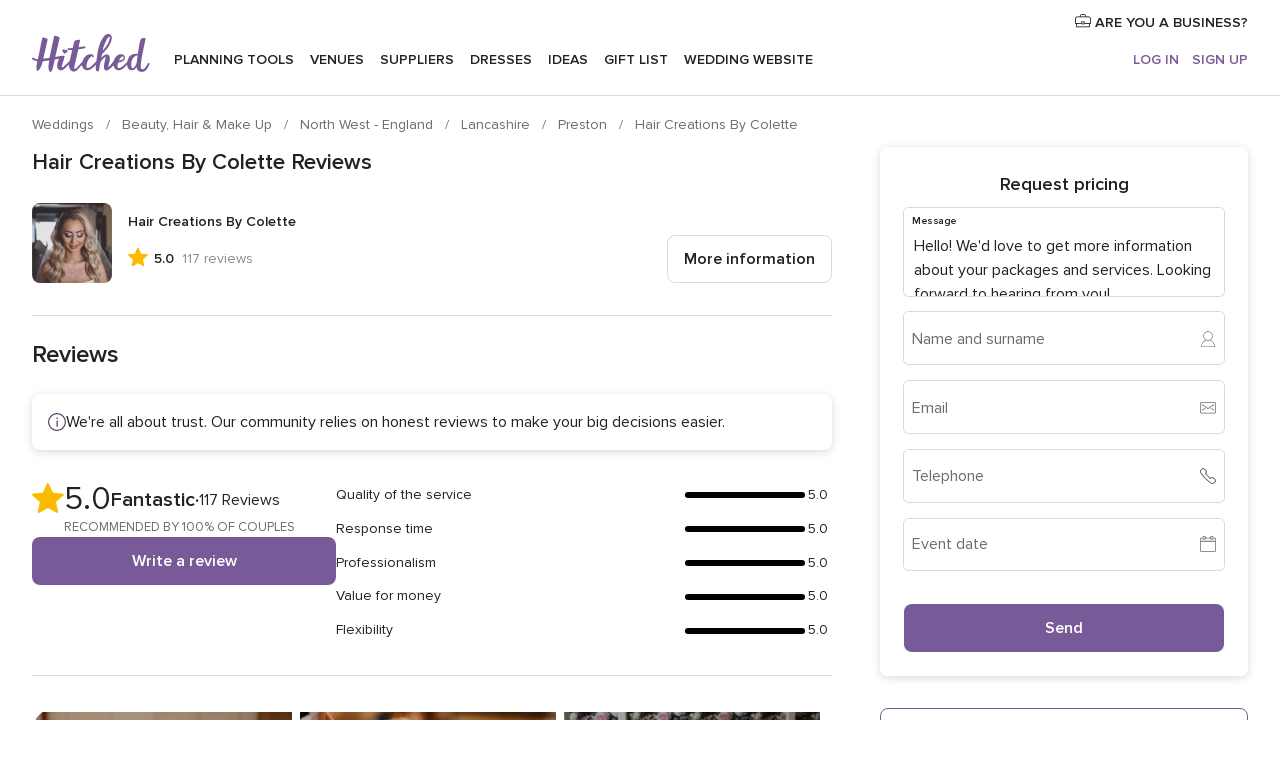

--- FILE ---
content_type: text/html; charset=UTF-8
request_url: https://www.hitched.co.uk/wedding-beauty-hair-make-up/reviews/hair-creations-by-colette_276231.htm
body_size: 38517
content:
<!DOCTYPE html>
<html lang="en-GB" prefix="og: http://ogp.me/ns#">
<head>
<meta http-equiv="Content-Type" content="text/html; charset=utf-8">
<title>Reviews for Hair Creations By Colette | hitched.co.uk</title>
<meta name="description" content="Reviews for Hair Creations By Colette. Colette was fantastic from start to finish! From the moment I emailed in, I knew I Colette was going to do my hair. She was...">
<meta name="keywords" content="Reviews for Hair Creations By Colette, Reviews for Beauty, Hair &amp; Make Up Hair Creations By Colette, Reviews for Wedding Suppliers Hair Creations By Colette, Reviews for Beauty, Hair &amp; Make Up Preston, Reviews for Beauty, Hair &amp; Make Up Lancashire, ">
<meta name="robots" content="all">
<meta name="distribution" content="global">
<meta name="rating" content="general">
<meta name="pbdate" content="4:36:10 14/01/2026">
<link rel="canonical" href="https://www.hitched.co.uk/wedding-beauty-hair-make-up/hair-creations-by-colette_276231.htm">
<meta name="viewport" content="width=device-width, initial-scale=1.0">
<meta name="apple-custom-itunes-app" content="app-id=606949137">
<meta name="apple-itunes-app" content="app-id=606949137, app-argument=https://app.appsflyer.com/id606949137?pid=WP-iOS-UK&c=WP-UK-LANDINGS&s=gb">
<meta name="google-play-app" content="app-id=uk.co.weddingspot.launcher">
<link rel="shortcut icon" href="https://www.hitched.co.uk/mobile/assets/img/favicon/favicon.png">

<meta property="fb:pages" content="83317592798" />
<meta property="fb:app_id" content="917591111729392" />
<meta property="og:type" content="website" />
<meta property="og:title" content="Hair Creations By Colette" />
<meta property="og:description" content="Hair Creations by Colette is a wedding hairstyling company based in Buckshaw Village, Chorley, Northwest England. Freelance hairstylist Colette also provides professional services for special occasions throughout the surrounding areas. From blow-drys" />
<meta property="og:image" content="https://cdn0.hitched.co.uk/vendor/6231/3_2/1280/jpeg/39261265-1243-4422-92f1-fec6bad674c1_4_276231-166124504835314.jpeg">
<meta property="og:image:secure_url" content="https://cdn0.hitched.co.uk/vendor/6231/3_2/1280/jpeg/39261265-1243-4422-92f1-fec6bad674c1_4_276231-166124504835314.jpeg">
<meta property="og:image:alt" content="Hair Creations By Colette">
<meta property="og:url" content="https://www.hitched.co.uk/wedding-beauty-hair-make-up/reviews/hair-creations-by-colette_276231.htm" />
<meta name="twitter:card" content="summary_large_image" />

    <link rel="stylesheet" href="https://www.hitched.co.uk/builds/desktop/css/symfnw-Hitched192-1-20260113-004_www_m_/WebBundleResponsiveMarketplaceStorefrontHitched.css">
        <script>
            var internalTrackingService = internalTrackingService || {
                triggerSubmit : function() {},
                triggerAbandon : function() {},
                loaded : false
            };
        </script>

            <script type="text/javascript">
      function getCookie (name) {var b = document.cookie.match('(^|;)\\s*' + name + '\\s*=\\s*([^;]+)'); return b ? unescape(b.pop()) : null}
      function overrideOneTrustGeo () {
        const otgeoCookie = getCookie('otgeo') || '';
        const regexp = /^([A-Za-z]+)(?:,([A-Za-z]+))?$/g;
        const matches = [...otgeoCookie.matchAll(regexp)][0];
        if (matches) {
          const countryCode = matches[1];
          const stateCode = matches[2];
          const geolocationResponse = {
            countryCode
          };
          if (stateCode) {
            geolocationResponse.stateCode = stateCode;
          }
          return {
            geolocationResponse
          };
        }
      }
      var OneTrust = overrideOneTrustGeo() || undefined;
    </script>
    <span class="ot-sdk-show-settings" style="display: none"></span>
    <script src="https://cdn.cookielaw.org/scripttemplates/otSDKStub.js" data-language="en-GB" data-domain-script="b2ba0fca-b56c-4f55-981c-935cd22f6e66" data-ignore-ga='true' defer></script>
        <script>var isCountryCookiesActiveByDefault=false,CONSENT_ANALYTICS_GROUP="C0002",CONSENT_PERSONALIZATION_GROUP="C0003",CONSENT_TARGETED_ADVERTISING_GROUP="C0004",CONSENT_SOCIAL_MEDIA_GROUP="C0005",cookieConsentContent='',hideCookieConsentLayer= '', OptanonAlertBoxClosed='';hideCookieConsentLayer=getCookie('hideCookieConsentLayer');OptanonAlertBoxClosed=getCookie('OptanonAlertBoxClosed');if(hideCookieConsentLayer==="1"||Boolean(OptanonAlertBoxClosed)){cookieConsentContent=queryStringToJSON(getCookie('OptanonConsent')||'');}function getCookie(e){var o=document.cookie.match("(^|;)\\s*"+e+"\\s*=\\s*([^;]+)");return o?unescape(o.pop()):null}function queryStringToJSON(e){var o=e.split("&"),t={};return o.forEach(function(e){e=e.split("="),t[e[0]]=decodeURIComponent(e[1]||"")}),JSON.parse(JSON.stringify(t))}function isCookieGroupAllowed(e){var o=cookieConsentContent.groups;if("string"!=typeof o){if(!isCountryCookiesActiveByDefault && e===CONSENT_ANALYTICS_GROUP && getCookie('hideCookieConsentLayer')==="1"){return true}return isCountryCookiesActiveByDefault;}for(var t=o.split(","),n=0;n<t.length;n++)if(t[n].indexOf(e,0)>=0)return"1"===t[n].split(":")[1];return!1}function userHasAcceptedTheCookies(){var e=document.getElementsByTagName("body")[0],o=document.createEvent("HTMLEvents");cookieConsentContent=queryStringToJSON(getCookie("OptanonConsent")||""),!0===isCookieGroupAllowed(CONSENT_ANALYTICS_GROUP)&&(o.initEvent("analyticsCookiesHasBeenAccepted",!0,!1),e.dispatchEvent(o)),!0===isCookieGroupAllowed(CONSENT_PERSONALIZATION_GROUP)&&(o.initEvent("personalizationCookiesHasBeenAccepted",!0,!1),e.dispatchEvent(o)),!0===isCookieGroupAllowed(CONSENT_TARGETED_ADVERTISING_GROUP)&&(o.initEvent("targetedAdvertisingCookiesHasBeenAccepted",!0,!1),e.dispatchEvent(o)),!0===isCookieGroupAllowed(CONSENT_SOCIAL_MEDIA_GROUP)&&(o.initEvent("socialMediaAdvertisingCookiesHasBeenAccepted",!0,!1),e.dispatchEvent(o))}</script>
    <script>
      document.getElementsByTagName('body')[0].addEventListener('oneTrustLoaded', function () {
        if (OneTrust.GetDomainData()?.ConsentModel?.Name === 'notice only') {
          const cookiePolicyLinkSelector = document.querySelectorAll('.ot-sdk-show-settings')
          cookiePolicyLinkSelector.forEach((selector) => {
            selector.style.display = 'none'
          })
        }
      })
    </script>
        <script>
        function CMP() {
            var body = document.getElementsByTagName('body')[0];
            var event = document.createEvent('HTMLEvents');
            var callbackIAB = (tcData, success) => {
                if (success && (tcData.eventStatus === 'tcloaded' || tcData.eventStatus === 'useractioncomplete')) {
                    window.__tcfapi('removeEventListener', 2, () => {
                    }, callbackIAB);
                    if ((typeof window.Optanon !== "undefined" &&
                      !window.Optanon.GetDomainData().IsIABEnabled) ||
                      (tcData.gdprApplies &&
                        typeof window.Optanon !== "undefined" &&
                        window.Optanon.GetDomainData().IsIABEnabled &&
                        getCookie('OptanonAlertBoxClosed'))) {
                      userHasAcceptedTheCookies();
                    }
                    if (isCookieGroupAllowed(CONSENT_ANALYTICS_GROUP) !== true) {
                        event.initEvent('analyticsCookiesHasBeenDenied', true, false);
                        body.dispatchEvent(event);
                    }
                    if (isCookieGroupAllowed(CONSENT_TARGETED_ADVERTISING_GROUP) !== true) {
                        event.initEvent('targetedAdvertisingCookiesHasBeenDenied', true, false);
                        body.dispatchEvent(event);
                    }
                    if (tcData.gdprApplies && typeof window.Optanon !== "undefined" && window.Optanon.GetDomainData().IsIABEnabled) {
                        event.initEvent('IABTcDataReady', true, false);
                        body.dispatchEvent(event);
                    } else {
                        event.initEvent('nonIABCountryDataReady', true, false);
                        body.dispatchEvent(event);
                    }
                }
            }
            var cnt = 0;
            var consentSetInterval = setInterval(function () {
                cnt += 1;
                if (cnt === 600) {
                    userHasAcceptedTheCookies();
                    clearInterval(consentSetInterval);
                }
                if (typeof window.Optanon !== "undefined" && !window.Optanon.GetDomainData().IsIABEnabled) {
                    clearInterval(consentSetInterval);
                    userHasAcceptedTheCookies();
                    event.initEvent('oneTrustLoaded', true, false);
                    body.dispatchEvent(event);
                    event.initEvent('nonIABCountryDataReady', true, false);
                    body.dispatchEvent(event);
                }
                if (typeof window.__tcfapi !== "undefined") {
                    event.initEvent('oneTrustLoaded', true, false);
                    body.dispatchEvent(event);
                    clearInterval(consentSetInterval);
                    window.__tcfapi('addEventListener', 2, callbackIAB);
                }
            });
        }
                function OptanonWrapper() {
          CMP();
        }
    </script>
</head><body>
<script>
    var gtagScript = function() { var s = document.createElement("script"), el = document.getElementsByTagName("script")[0]; s.defer = true;
    s.src = "https://www.googletagmanager.com/gtag/js?id=G-KTQ9MSRPY0";
    el.parentNode.insertBefore(s, el);}
    window.dataLayer = window.dataLayer || [];
    const analyticsGroupOpt = isCookieGroupAllowed(CONSENT_ANALYTICS_GROUP) === true;
    const targetedAdsOpt = isCookieGroupAllowed(CONSENT_TARGETED_ADVERTISING_GROUP) === true;
    const personalizationOpt = isCookieGroupAllowed(CONSENT_PERSONALIZATION_GROUP) === true;
                        window['gtag_enable_tcf_support'] = true;
            document.getElementsByTagName('body')[0].addEventListener('oneTrustLoaded', function () {
                gtagScript();
            });
            
    function gtag(){dataLayer.push(arguments);}
    gtag('js', new Date());

    gtag('consent', 'default', {
      'analytics_storage': analyticsGroupOpt ? 'granted' : 'denied',
      'ad_storage': targetedAdsOpt ? 'granted' : 'denied',
      'ad_user_data': targetedAdsOpt ? 'granted' : 'denied',
      'ad_user_personalization': targetedAdsOpt ? 'granted' : 'denied',
      'functionality_storage': targetedAdsOpt ? 'granted' : 'denied',
      'personalization_storage': personalizationOpt ? 'granted' : 'denied',
      'security_storage': 'granted'
    });
    gtag('set', 'ads_data_redaction', !analyticsGroupOpt);
    gtag('set', 'allow_ad_personalization_signals', analyticsGroupOpt);
    gtag('set', 'allow_google_signals', analyticsGroupOpt);
    gtag('set', 'allow_interest_groups', analyticsGroupOpt);
            gtag('config', 'G-KTQ9MSRPY0', { groups: 'analytics', 'send_page_view': false });
    
                        gtag('config', 'AW-1071976524', { groups: 'adwords' });
            </script>

<div id="app-apps-download-banner" class="branch-banner-placeholder branchBannerPlaceholder"></div>


    <a class="layoutSkipMain" href="#layoutMain">Skip to main content</a>
    
    <header class="layoutHeader">
        
<span class="layoutHeader__hamburger app-header-menu-toggle">
    <i class="svgIcon app-svg-async svgIcon__list-menu "   data-name="_common/list-menu" data-svg="https://cdn1.hitched.co.uk/assets/svg/optimized/_common/list-menu.svg" data-svg-lazyload="1"></i></span>


<a class="layoutHeader__logoAnchor app-analytics-event-click"
   href="https://www.hitched.co.uk/">
        <img src="https://www.hitched.co.uk/assets/img/logos/gen_logoHeader.svg"   alt="Weddings"  width="103" height="35"   >
</a>

<nav class="layoutHeader__nav app-header-nav">
    <ul class="layoutNavMenu app-header-list">
        <li class="layoutNavMenu__header">
            <i class="svgIcon app-svg-async svgIcon__close layoutNavMenu__itemClose app-header-menu-toggle"   data-name="_common/close" data-svg="https://cdn1.hitched.co.uk/assets/svg/optimized/_common/close.svg" data-svg-lazyload="1"></i>        </li>

                                <li class="layoutNavMenu__item app-header-menu-item-openSection layoutNavMenu__item--my_wedding ">
                                                                <a href="https://www.hitched.co.uk/my-wedding-planner/"
                   class="layoutNavMenu__anchor app-header-menu-itemAnchor app-analytics-track-event-click "
                    data-tracking-section="header" data-tracking-category="Navigation" data-tracking-category-authed="1"
                    data-tracking-dt="tools"                >
                    Planning tools                </a>
                                    <i class="svgIcon app-svg-async svgIcon__angleRightBlood layoutNavMenu__anchorArrow"   data-name="_common/angleRightBlood" data-svg="https://cdn1.hitched.co.uk/assets/svg/optimized/_common/angleRightBlood.svg" data-svg-lazyload="1"></i>                    
<div class="layoutNavMenuTab app-header-menu-itemDropdown">
    <div class="layoutNavMenuTab__layout">
        <div class="layoutNavMenuTab__header">
    <i class="svgIcon app-svg-async svgIcon__angleLeftBlood layoutNavMenuTab__icon app-header-menu-item-closeSection"   data-name="_common/angleLeftBlood" data-svg="https://cdn1.hitched.co.uk/assets/svg/optimized/_common/angleLeftBlood.svg" data-svg-lazyload="1"></i>    <a class="layoutNavMenuTab__title" href="https://www.hitched.co.uk/my-wedding-planner/">
        My wedding    </a>
    <i class="svgIcon app-svg-async svgIcon__close layoutNavMenuTab__iconClose app-header-menu-toggle"   data-name="_common/close" data-svg="https://cdn1.hitched.co.uk/assets/svg/optimized/_common/close.svg" data-svg-lazyload="1"></i></div>
<div class="layoutNavMenuTabMyWedding">
    <div class="layoutNavMenuTabMyWeddingList">
        <a class="layoutNavMenuTabMyWedding__title" href="https://www.hitched.co.uk/my-wedding-planner/">
            Plan your unique wedding        </a>
        <ul class="layoutNavMenuTabMyWeddingList__content ">
            <li class="layoutNavMenuTabMyWeddingList__item layoutNavMenuTabMyWeddingList__item--viewAll">
                <a href="https://www.hitched.co.uk/my-wedding-planner/">View all</a>
            </li>
                                            <li class="layoutNavMenuTabMyWeddingList__item "
                                    >
                    <a href="https://www.hitched.co.uk/planner/todo/">
                        <i class="svgIcon app-svg-async svgIcon__checklist layoutNavMenuTabMyWeddingList__itemIcon"   data-name="tools/categories/checklist" data-svg="https://cdn1.hitched.co.uk/assets/svg/optimized/tools/categories/checklist.svg" data-svg-lazyload="1"></i>                        Checklist                    </a>
                </li>
                                            <li class="layoutNavMenuTabMyWeddingList__item "
                                    >
                    <a href="https://www.hitched.co.uk/planner/guest-manager/">
                        <i class="svgIcon app-svg-async svgIcon__guests layoutNavMenuTabMyWeddingList__itemIcon"   data-name="tools/categories/guests" data-svg="https://cdn1.hitched.co.uk/assets/svg/optimized/tools/categories/guests.svg" data-svg-lazyload="1"></i>                        Guests                    </a>
                </li>
                                            <li class="layoutNavMenuTabMyWeddingList__item "
                                    >
                    <a href="https://www.hitched.co.uk/planner/tableplanner/">
                        <i class="svgIcon app-svg-async svgIcon__tables layoutNavMenuTabMyWeddingList__itemIcon"   data-name="tools/categories/tables" data-svg="https://cdn1.hitched.co.uk/assets/svg/optimized/tools/categories/tables.svg" data-svg-lazyload="1"></i>                        Seating chart                    </a>
                </li>
                                            <li class="layoutNavMenuTabMyWeddingList__item "
                                    >
                    <a href="https://www.hitched.co.uk/planner/budget-planner/">
                        <i class="svgIcon app-svg-async svgIcon__budget layoutNavMenuTabMyWeddingList__itemIcon"   data-name="tools/categories/budget" data-svg="https://cdn1.hitched.co.uk/assets/svg/optimized/tools/categories/budget.svg" data-svg-lazyload="1"></i>                        Budget                    </a>
                </li>
                                            <li class="layoutNavMenuTabMyWeddingList__item "
                                    >
                    <a href="https://www.hitched.co.uk/planner/shortlist/">
                        <i class="svgIcon app-svg-async svgIcon__vendors layoutNavMenuTabMyWeddingList__itemIcon"   data-name="tools/categories/vendors" data-svg="https://cdn1.hitched.co.uk/assets/svg/optimized/tools/categories/vendors.svg" data-svg-lazyload="1"></i>                        Wedding Suppliers                    </a>
                </li>
                                            <li class="layoutNavMenuTabMyWeddingList__item "
                                    >
                    <a href="https://www.hitched.co.uk/website/index.php?actionReferrer=8">
                        <i class="svgIcon app-svg-async svgIcon__website layoutNavMenuTabMyWeddingList__itemIcon"   data-name="tools/categories/website" data-svg="https://cdn1.hitched.co.uk/assets/svg/optimized/tools/categories/website.svg" data-svg-lazyload="1"></i>                        Wedding website                    </a>
                </li>
                                            <li class="layoutNavMenuTabMyWeddingList__item app-analytics-track-event-click"
                                            data-tracking-category="Navigation"
                        data-tracking-section="header_venues"
                        data-tracking-dt="contest"
                                    >
                    <a href="https://www.hitched.co.uk/rewards">
                        <i class="svgIcon app-svg-async svgIcon__contest layoutNavMenuTabMyWeddingList__itemIcon"   data-name="tools/categories/contest" data-svg="https://cdn1.hitched.co.uk/assets/svg/optimized/tools/categories/contest.svg" data-svg-lazyload="1"></i>                        Hitched Rewards                    </a>
                </li>
                    </ul>
    </div>
        <div class="layoutNavMenuTabMyWeddingBanners">
                    
<div class="layoutNavMenuBannerBox app-header-menu-banner app-link "
     data-href="https://www.hitched.co.uk/app-weddings"
     >
    <div class="layoutNavMenuBannerBox__content">
                    <p class="layoutNavMenuBannerBox__title">Get the Wedding Planning App</p>
                <span class="layoutNavMenuBannerBox__subtitle">Get the Hitched app. Dream it. Plan it. Book it. Wherever you are.</span>
    </div>
                <img data-src="https://www.hitched.co.uk/assets/img/logos/square-icon.svg"  class="lazyload layoutNavMenuBannerBox__icon" alt="App icon"  width="60" height="60"  >
    </div>
                                            
<div class="layoutNavMenuBannerBox app-header-menu-banner app-link "
     data-href="https://www.hitched.co.uk/album-wedding-wedshoots"
     >
    <div class="layoutNavMenuBannerBox__content">
                    <a class="layoutNavMenuBannerBox__title" href="https://www.hitched.co.uk/album-wedding-wedshoots">Wedshoots</a>
                <span class="layoutNavMenuBannerBox__subtitle">Collect all the photos from your wedding guests.</span>
    </div>
                <img data-src="https://www.hitched.co.uk/assets/img/wedshoots/ico_wedshoots.svg"  class="lazyload layoutNavMenuBannerBox__icon" alt="Wedshoots icon"  width="60" height="60"  >
    </div>
                        </div>
</div>    </div>
</div>
                            </li>
                                <li class="layoutNavMenu__item app-header-menu-item-openSection layoutNavMenu__item--venues ">
                                                                <a href="https://www.hitched.co.uk/wedding-venues/"
                   class="layoutNavMenu__anchor app-header-menu-itemAnchor app-analytics-track-event-click "
                    data-tracking-section="header" data-tracking-category="Navigation" data-tracking-category-authed="1"
                    data-tracking-dt="venues"                >
                    Venues                </a>
                                    <i class="svgIcon app-svg-async svgIcon__angleRightBlood layoutNavMenu__anchorArrow"   data-name="_common/angleRightBlood" data-svg="https://cdn1.hitched.co.uk/assets/svg/optimized/_common/angleRightBlood.svg" data-svg-lazyload="1"></i>                    
<div class="layoutNavMenuTab app-header-menu-itemDropdown">
    <div class="layoutNavMenuTab__layout">
        
<div class="layoutNavMenuTab__header">
    <i class="svgIcon app-svg-async svgIcon__angleLeftBlood layoutNavMenuTab__icon app-header-menu-item-closeSection"   data-name="_common/angleLeftBlood" data-svg="https://cdn1.hitched.co.uk/assets/svg/optimized/_common/angleLeftBlood.svg" data-svg-lazyload="1"></i>    <a class="layoutNavMenuTab__title" href="https://www.hitched.co.uk/wedding-venues/">
        Venues    </a>
    <i class="svgIcon app-svg-async svgIcon__close layoutNavMenuTab__iconClose app-header-menu-toggle"   data-name="_common/close" data-svg="https://cdn1.hitched.co.uk/assets/svg/optimized/_common/close.svg" data-svg-lazyload="1"></i></div>
<div class="layoutNavMenuTabVenues">
    <div class="layoutNavMenuTabVenues__categories">
        <div class="layoutNavMenuTabVenuesList">
            <a class="layoutNavMenuTabVenues__title"
               href="https://www.hitched.co.uk/wedding-venues/">
                Wedding Venues            </a>
            <ul class="layoutNavMenuTabVenuesList__content">
                <li class="layoutNavMenuTabVenuesList__item layoutNavMenuTabVenuesList__item--viewAll">
                    <a href="https://www.hitched.co.uk/wedding-venues/">View all</a>
                </li>
                                    <li class="layoutNavMenuTabVenuesList__item">
                        <a href="https://www.hitched.co.uk/wedding-venues/barn-wedding-venues/">
                            Barn Weddings                        </a>
                    </li>
                                    <li class="layoutNavMenuTabVenuesList__item">
                        <a href="https://www.hitched.co.uk/wedding-venues/country-wedding-venues/">
                            Country Weddings                        </a>
                    </li>
                                    <li class="layoutNavMenuTabVenuesList__item">
                        <a href="https://www.hitched.co.uk/wedding-venues/pub-or-restaurant-wedding-venues/">
                            Bar, Pub and Restaurant                        </a>
                    </li>
                                    <li class="layoutNavMenuTabVenuesList__item">
                        <a href="https://www.hitched.co.uk/wedding-venues/unique-weddings-wedding-venues/">
                            Unique and Unusual                        </a>
                    </li>
                                    <li class="layoutNavMenuTabVenuesList__item">
                        <a href="https://www.hitched.co.uk/wedding-venues/castle-wedding-venues/">
                            Castle Weddings                        </a>
                    </li>
                                    <li class="layoutNavMenuTabVenuesList__item">
                        <a href="https://www.hitched.co.uk/wedding-venues/historic-wedding-venues/">
                            Historic Weddings                        </a>
                    </li>
                                    <li class="layoutNavMenuTabVenuesList__item">
                        <a href="https://www.hitched.co.uk/wedding-venues/vineyard-weddings-wedding-venues/">
                            Vineyard and Winery                        </a>
                    </li>
                                    <li class="layoutNavMenuTabVenuesList__item">
                        <a href="https://www.hitched.co.uk/wedding-venues/city-wedding-venues/">
                            City Weddings                        </a>
                    </li>
                                    <li class="layoutNavMenuTabVenuesList__item">
                        <a href="https://www.hitched.co.uk/wedding-venues/hotel-wedding-venues/">
                            Hotels                        </a>
                    </li>
                                    <li class="layoutNavMenuTabVenuesList__item">
                        <a href="https://www.hitched.co.uk/wedding-venues/sporting-wedding-venues/">
                            Sporting                        </a>
                    </li>
                                    <li class="layoutNavMenuTabVenuesList__item">
                        <a href="https://www.hitched.co.uk/wedding-venues/woodland-and-festival-wedding-venues/">
                            Woodland and Festival Weddings                        </a>
                    </li>
                                    <li class="layoutNavMenuTabVenuesList__item">
                        <a href="https://www.hitched.co.uk/wedding-venues/coastal-wedding-venues/">
                            Coastal and Beach Weddings                        </a>
                    </li>
                                    <li class="layoutNavMenuTabVenuesList__item">
                        <a href="https://www.hitched.co.uk/wedding-venues/marquee-wedding-venues/">
                            Marquee and Tent                        </a>
                    </li>
                                    <li class="layoutNavMenuTabVenuesList__item">
                        <a href="https://www.hitched.co.uk/wedding-venues/stately-home-wedding-venues/">
                            Stately Home                        </a>
                    </li>
                                    <li class="layoutNavMenuTabVenuesList__item">
                        <a href="https://www.hitched.co.uk/wedding-venues/asian-wedding-wedding-venues/">
                            Asian Weddings                        </a>
                    </li>
                                                    <li class="layoutNavMenuTabVenuesList__item layoutNavMenuTabVenuesList__item--highlight">
                        <a href="https://www.hitched.co.uk/promotions/wedding-venues">
                            Deals                        </a>
                    </li>
                            </ul>
        </div>
    </div>
    
            <div class="layoutNavMenuTabVenuesBanners">
                            
<div class="layoutNavMenuBannerBox app-header-menu-banner app-link app-analytics-track-event-click"
     data-href="https://www.hitched.co.uk/destination-wedding"
                  data-tracking-section=header_venues                      data-tracking-category=Navigation                      data-tracking-dt=destination_weddings         >
    <div class="layoutNavMenuBannerBox__content">
                    <p class="layoutNavMenuBannerBox__title">Destination weddings</p>
                <span class="layoutNavMenuBannerBox__subtitle">Plan your wedding abroad.</span>
    </div>
            <img class="svgIcon svgIcon__plane_destination layoutNavMenuBannerBox__icon lazyload" data-src="https://cdn1.hitched.co.uk/assets/svg/original/illustration/plane_destination.svg"  alt="illustration plane destination" width="56" height="56" >    </div>
                                        
<div class="layoutNavMenuBannerBox app-header-menu-banner app-link app-analytics-track-event-click"
     data-href="https://www.hitched.co.uk/rewards"
                  data-tracking-section=header_venues                      data-tracking-category=Navigation                      data-tracking-dt=contest         >
    <div class="layoutNavMenuBannerBox__content">
                    <p class="layoutNavMenuBannerBox__title">Win £3,000</p>
                <span class="layoutNavMenuBannerBox__subtitle">Earn entries and participate in the Hitched Rewards contest!</span>
    </div>
            <img class="svgIcon svgIcon__stars layoutNavMenuBannerBox__icon lazyload" data-src="https://cdn1.hitched.co.uk/assets/svg/original/illustration/stars.svg"  alt="illustration stars" width="56" height="56" >    </div>
                    </div>
    </div>
    </div>
</div>
                            </li>
                                <li class="layoutNavMenu__item app-header-menu-item-openSection layoutNavMenu__item--vendors ">
                                                                <a href="https://www.hitched.co.uk/wedding-suppliers/"
                   class="layoutNavMenu__anchor app-header-menu-itemAnchor app-analytics-track-event-click "
                    data-tracking-section="header" data-tracking-category="Navigation" data-tracking-category-authed="1"
                    data-tracking-dt="vendors"                >
                    Suppliers                </a>
                                    <i class="svgIcon app-svg-async svgIcon__angleRightBlood layoutNavMenu__anchorArrow"   data-name="_common/angleRightBlood" data-svg="https://cdn1.hitched.co.uk/assets/svg/optimized/_common/angleRightBlood.svg" data-svg-lazyload="1"></i>                    
<div class="layoutNavMenuTab app-header-menu-itemDropdown">
    <div class="layoutNavMenuTab__layout">
        
<div class="layoutNavMenuTab__header">
    <i class="svgIcon app-svg-async svgIcon__angleLeftBlood layoutNavMenuTab__icon app-header-menu-item-closeSection"   data-name="_common/angleLeftBlood" data-svg="https://cdn1.hitched.co.uk/assets/svg/optimized/_common/angleLeftBlood.svg" data-svg-lazyload="1"></i>    <a class="layoutNavMenuTab__title" href="https://www.hitched.co.uk/wedding-suppliers/">
        Suppliers    </a>
    <i class="svgIcon app-svg-async svgIcon__close layoutNavMenuTab__iconClose app-header-menu-toggle"   data-name="_common/close" data-svg="https://cdn1.hitched.co.uk/assets/svg/optimized/_common/close.svg" data-svg-lazyload="1"></i></div>
<div class="layoutNavMenuTabVendors">
    <div class="layoutNavMenuTabVendors__content">
        <div class="layoutNavMenuTabVendorsList">
            <a class="layoutNavMenuTabVendors__title" href="https://www.hitched.co.uk/wedding-suppliers/">
                Book all the services for your wedding            </a>
            <ul class="layoutNavMenuTabVendorsList__content">
                <li class="layoutNavMenuTabVendorsList__item layoutNavMenuTabVendorsList__item--viewAll">
                    <a href="https://www.hitched.co.uk/wedding-suppliers/">View all</a>
                </li>
                                    <li class="layoutNavMenuTabVendorsList__item">
                        <i class="svgIcon app-svg-async svgIcon__categPhoto layoutNavMenuTabVendorsList__itemIcon"   data-name="vendors/categories/categPhoto" data-svg="https://cdn1.hitched.co.uk/assets/svg/optimized/vendors/categories/categPhoto.svg" data-svg-lazyload="1"></i>                        <a href="https://www.hitched.co.uk/wedding-photographers/">
                            Photographers                        </a>
                    </li>
                                    <li class="layoutNavMenuTabVendorsList__item">
                        <i class="svgIcon app-svg-async svgIcon__categVideo layoutNavMenuTabVendorsList__itemIcon"   data-name="vendors/categories/categVideo" data-svg="https://cdn1.hitched.co.uk/assets/svg/optimized/vendors/categories/categVideo.svg" data-svg-lazyload="1"></i>                        <a href="https://www.hitched.co.uk/wedding-videographers/">
                            Videographers                        </a>
                    </li>
                                    <li class="layoutNavMenuTabVendorsList__item">
                        <i class="svgIcon app-svg-async svgIcon__categMusic layoutNavMenuTabVendorsList__itemIcon"   data-name="vendors/categories/categMusic" data-svg="https://cdn1.hitched.co.uk/assets/svg/optimized/vendors/categories/categMusic.svg" data-svg-lazyload="1"></i>                        <a href="https://www.hitched.co.uk/wedding-music-and-djs/">
                            Music and DJs                        </a>
                    </li>
                                    <li class="layoutNavMenuTabVendorsList__item">
                        <i class="svgIcon app-svg-async svgIcon__categRental layoutNavMenuTabVendorsList__itemIcon"   data-name="vendors/categories/categRental" data-svg="https://cdn1.hitched.co.uk/assets/svg/optimized/vendors/categories/categRental.svg" data-svg-lazyload="1"></i>                        <a href="https://www.hitched.co.uk/wedding-cars-and-travel/">
                            Cars and Travel                        </a>
                    </li>
                                    <li class="layoutNavMenuTabVendorsList__item">
                        <i class="svgIcon app-svg-async svgIcon__categInvite layoutNavMenuTabVendorsList__itemIcon"   data-name="vendors/categories/categInvite" data-svg="https://cdn1.hitched.co.uk/assets/svg/optimized/vendors/categories/categInvite.svg" data-svg-lazyload="1"></i>                        <a href="https://www.hitched.co.uk/wedding-stationery/">
                            Stationery                        </a>
                    </li>
                                    <li class="layoutNavMenuTabVendorsList__item">
                        <i class="svgIcon app-svg-async svgIcon__categGift layoutNavMenuTabVendorsList__itemIcon"   data-name="vendors/categories/categGift" data-svg="https://cdn1.hitched.co.uk/assets/svg/optimized/vendors/categories/categGift.svg" data-svg-lazyload="1"></i>                        <a href="https://www.hitched.co.uk/wedding-favours/">
                            Favours                        </a>
                    </li>
                                    <li class="layoutNavMenuTabVendorsList__item">
                        <i class="svgIcon app-svg-async svgIcon__categFlower layoutNavMenuTabVendorsList__itemIcon"   data-name="vendors/categories/categFlower" data-svg="https://cdn1.hitched.co.uk/assets/svg/optimized/vendors/categories/categFlower.svg" data-svg-lazyload="1"></i>                        <a href="https://www.hitched.co.uk/wedding-florist/">
                            Florists                        </a>
                    </li>
                                    <li class="layoutNavMenuTabVendorsList__item">
                        <i class="svgIcon app-svg-async svgIcon__categPlanner layoutNavMenuTabVendorsList__itemIcon"   data-name="vendors/categories/categPlanner" data-svg="https://cdn1.hitched.co.uk/assets/svg/optimized/vendors/categories/categPlanner.svg" data-svg-lazyload="1"></i>                        <a href="https://www.hitched.co.uk/wedding-planner/">
                            Planners                        </a>
                    </li>
                                    <li class="layoutNavMenuTabVendorsList__item">
                        <i class="svgIcon app-svg-async svgIcon__categPlane layoutNavMenuTabVendorsList__itemIcon"   data-name="vendors/categories/categPlane" data-svg="https://cdn1.hitched.co.uk/assets/svg/optimized/vendors/categories/categPlane.svg" data-svg-lazyload="1"></i>                        <a href="https://www.hitched.co.uk/wedding-honeymoons/">
                            Honeymoons                        </a>
                    </li>
                            </ul>
        </div>
                <div class="layoutNavMenuTabVendorsListOthers">
            <p class="layoutNavMenuTabVendorsListOthers__subtitle">More wedding professionals</p>
            <ul class="layoutNavMenuTabVendorsListOthers__container">
                                    <li class="layoutNavMenuTabVendorsListOthers__item">
                        <a href="https://www.hitched.co.uk/wedding-beauty-hair-make-up/">
                            Beauty, Hair & Make Up                        </a>
                    </li>
                                    <li class="layoutNavMenuTabVendorsListOthers__item">
                        <a href="https://www.hitched.co.uk/wedding-decorative-hire/">
                            Decor Hire and Styling                        </a>
                    </li>
                                    <li class="layoutNavMenuTabVendorsListOthers__item">
                        <a href="https://www.hitched.co.uk/wedding-mobile-bar-services/">
                            Mobile Bar Services                        </a>
                    </li>
                                    <li class="layoutNavMenuTabVendorsListOthers__item">
                        <a href="https://www.hitched.co.uk/wedding-something-different/">
                            Something Different                        </a>
                    </li>
                                    <li class="layoutNavMenuTabVendorsListOthers__item">
                        <a href="https://www.hitched.co.uk/wedding-bridalwear-shop/">
                            Bridalwear Shops                        </a>
                    </li>
                                    <li class="layoutNavMenuTabVendorsListOthers__item">
                        <a href="https://www.hitched.co.uk/wedding-entertainment/">
                            Entertainment                        </a>
                    </li>
                                    <li class="layoutNavMenuTabVendorsListOthers__item">
                        <a href="https://www.hitched.co.uk/wedding-speechwriting/">
                            Speechwriting                        </a>
                    </li>
                                    <li class="layoutNavMenuTabVendorsListOthers__item">
                        <a href="https://www.hitched.co.uk/wedding-cakes/">
                            Cakes                        </a>
                    </li>
                                    <li class="layoutNavMenuTabVendorsListOthers__item">
                        <a href="https://www.hitched.co.uk/wedding-catering/">
                            Catering                        </a>
                    </li>
                                    <li class="layoutNavMenuTabVendorsListOthers__item">
                        <a href="https://www.hitched.co.uk/wedding-marquee-and-tipi-hire/">
                            Marquee & Tipi Hire                        </a>
                    </li>
                                    <li class="layoutNavMenuTabVendorsListOthers__item">
                        <a href="https://www.hitched.co.uk/wedding-photo-booths/">
                            Photo Booth                        </a>
                    </li>
                                    <li class="layoutNavMenuTabVendorsListOthers__item">
                        <a href="https://www.hitched.co.uk/wedding-celebrants/">
                            Celebrants                        </a>
                    </li>
                                                    <li class="layoutNavMenuTabVendorsListOthers__deals">
                        <a href="https://www.hitched.co.uk/promotions/wedding-suppliers">
                            Deals                        </a>
                    </li>
                            </ul>
        </div>
    </div>
    <div class="layoutNavMenuTabVendorsBanners">
                    
<div class="layoutNavMenuBannerBox app-header-menu-banner app-link app-analytics-track-event-click"
     data-href="https://www.hitched.co.uk/destination-wedding"
                  data-tracking-section=header_vendors                      data-tracking-category=Navigation                      data-tracking-dt=destination_weddings         >
    <div class="layoutNavMenuBannerBox__content">
                    <p class="layoutNavMenuBannerBox__title">Destination weddings</p>
                <span class="layoutNavMenuBannerBox__subtitle">Plan your wedding abroad.</span>
    </div>
            <img class="svgIcon svgIcon__plane_destination layoutNavMenuBannerBox__icon lazyload" data-src="https://cdn1.hitched.co.uk/assets/svg/original/illustration/plane_destination.svg"  alt="illustration plane destination" width="56" height="56" >    </div>
                            
<div class="layoutNavMenuBannerBox app-header-menu-banner app-link app-analytics-track-event-click"
     data-href="https://www.hitched.co.uk/rewards"
                  data-tracking-section=header_vendors                      data-tracking-category=Navigation                      data-tracking-dt=contest         >
    <div class="layoutNavMenuBannerBox__content">
                    <p class="layoutNavMenuBannerBox__title">Win £3,000</p>
                <span class="layoutNavMenuBannerBox__subtitle">Earn entries and participate in the Hitched Rewards contest!</span>
    </div>
            <img class="svgIcon svgIcon__stars layoutNavMenuBannerBox__icon lazyload" data-src="https://cdn1.hitched.co.uk/assets/svg/original/illustration/stars.svg"  alt="illustration stars" width="56" height="56" >    </div>
                    </div>
    </div>    </div>
</div>
                            </li>
                                <li class="layoutNavMenu__item app-header-menu-item-openSection layoutNavMenu__item--dresses ">
                                                                <a href="https://www.hitched.co.uk/wedding-dresses/"
                   class="layoutNavMenu__anchor app-header-menu-itemAnchor app-analytics-track-event-click "
                    data-tracking-section="header" data-tracking-category="Navigation" data-tracking-category-authed="1"
                    data-tracking-dt="dresses"                >
                    Dresses                </a>
                                    <i class="svgIcon app-svg-async svgIcon__angleRightBlood layoutNavMenu__anchorArrow"   data-name="_common/angleRightBlood" data-svg="https://cdn1.hitched.co.uk/assets/svg/optimized/_common/angleRightBlood.svg" data-svg-lazyload="1"></i>                    
<div class="layoutNavMenuTab app-header-menu-itemDropdown">
    <div class="layoutNavMenuTab__layout">
        
<div class="layoutNavMenuTab__header">
    <i class="svgIcon app-svg-async svgIcon__angleLeftBlood layoutNavMenuTab__icon app-header-menu-item-closeSection"   data-name="_common/angleLeftBlood" data-svg="https://cdn1.hitched.co.uk/assets/svg/optimized/_common/angleLeftBlood.svg" data-svg-lazyload="1"></i>    <a class="layoutNavMenuTab__title" href="https://www.hitched.co.uk/wedding-dresses/">
        Dresses    </a>
    <i class="svgIcon app-svg-async svgIcon__close layoutNavMenuTab__iconClose app-header-menu-toggle"   data-name="_common/close" data-svg="https://cdn1.hitched.co.uk/assets/svg/optimized/_common/close.svg" data-svg-lazyload="1"></i></div>
<div class="layoutNavMenuTabDresses">
    <div class="layoutNavMenuTabDressesList">
        <a class="layoutNavMenuTabDresses__title" href="https://www.hitched.co.uk/wedding-dresses/">
            Attire for the entire wedding party        </a>
        <ul class="layoutNavMenuTabDressesList__content">
            <li class="layoutNavMenuTabDressesList__item layoutNavMenuTabDressesList__item--viewAll">
                <a href="https://www.hitched.co.uk/wedding-dresses/">View all</a>
            </li>
                            <li class="layoutNavMenuTabDressesList__item">
                    <a href="https://www.hitched.co.uk/wedding-dresses/" class="layoutNavMenuTabDressesList__Link">
                        <i class="svgIcon app-svg-async svgIcon__bride-dress layoutNavMenuTabDressesList__itemIcon"   data-name="dresses/categories/bride-dress" data-svg="https://cdn1.hitched.co.uk/assets/svg/optimized/dresses/categories/bride-dress.svg" data-svg-lazyload="1"></i>                        Bride                    </a>
                </li>
                            <li class="layoutNavMenuTabDressesList__item">
                    <a href="https://www.hitched.co.uk/mens-wedding-suits/" class="layoutNavMenuTabDressesList__Link">
                        <i class="svgIcon app-svg-async svgIcon__suit layoutNavMenuTabDressesList__itemIcon"   data-name="dresses/categories/suit" data-svg="https://cdn1.hitched.co.uk/assets/svg/optimized/dresses/categories/suit.svg" data-svg-lazyload="1"></i>                        Groom                    </a>
                </li>
                            <li class="layoutNavMenuTabDressesList__item">
                    <a href="https://www.hitched.co.uk/mother-of-the-bride/" class="layoutNavMenuTabDressesList__Link">
                        <i class="svgIcon app-svg-async svgIcon__godmum layoutNavMenuTabDressesList__itemIcon"   data-name="dresses/categories/godmum" data-svg="https://cdn1.hitched.co.uk/assets/svg/optimized/dresses/categories/godmum.svg" data-svg-lazyload="1"></i>                        Mother of the bride                    </a>
                </li>
                            <li class="layoutNavMenuTabDressesList__item">
                    <a href="https://www.hitched.co.uk/bridesmaids-dresses/" class="layoutNavMenuTabDressesList__Link">
                        <i class="svgIcon app-svg-async svgIcon__dress layoutNavMenuTabDressesList__itemIcon"   data-name="dresses/categories/dress" data-svg="https://cdn1.hitched.co.uk/assets/svg/optimized/dresses/categories/dress.svg" data-svg-lazyload="1"></i>                        Bridesmaids                    </a>
                </li>
                            <li class="layoutNavMenuTabDressesList__item">
                    <a href="https://www.hitched.co.uk/bridal-headwear-and-jewellery/" class="layoutNavMenuTabDressesList__Link">
                        <i class="svgIcon app-svg-async svgIcon__diamond layoutNavMenuTabDressesList__itemIcon"   data-name="dresses/categories/diamond" data-svg="https://cdn1.hitched.co.uk/assets/svg/optimized/dresses/categories/diamond.svg" data-svg-lazyload="1"></i>                        Jewellery                    </a>
                </li>
                            <li class="layoutNavMenuTabDressesList__item">
                    <a href="https://www.hitched.co.uk/wedding-shoes/" class="layoutNavMenuTabDressesList__Link">
                        <i class="svgIcon app-svg-async svgIcon__shoe layoutNavMenuTabDressesList__itemIcon"   data-name="dresses/categories/shoe" data-svg="https://cdn1.hitched.co.uk/assets/svg/optimized/dresses/categories/shoe.svg" data-svg-lazyload="1"></i>                        Shoes                    </a>
                </li>
                            <li class="layoutNavMenuTabDressesList__item">
                    <a href="https://www.hitched.co.uk/wedding-cufflinks-and-watches/" class="layoutNavMenuTabDressesList__Link">
                        <i class="svgIcon app-svg-async svgIcon__handbag layoutNavMenuTabDressesList__itemIcon"   data-name="dresses/categories/handbag" data-svg="https://cdn1.hitched.co.uk/assets/svg/optimized/dresses/categories/handbag.svg" data-svg-lazyload="1"></i>                        Cufflinks                    </a>
                </li>
                            <li class="layoutNavMenuTabDressesList__item">
                    <a href="https://www.hitched.co.uk/wedding-rings/" class="layoutNavMenuTabDressesList__Link">
                        <i class="svgIcon app-svg-async svgIcon__ring layoutNavMenuTabDressesList__itemIcon"   data-name="dresses/categories/ring" data-svg="https://cdn1.hitched.co.uk/assets/svg/optimized/dresses/categories/ring.svg" data-svg-lazyload="1"></i>                        Rings                    </a>
                </li>
                    </ul>
    </div>
    <div class="layoutNavMenuTabDressesFeatured">
        <p class="layoutNavMenuTabDresses__subtitle">Featured designers</p>
        <div class="layoutNavMenuTabDressesFeatured__content">
                            <a href="https://www.hitched.co.uk/wedding-dresses/adore/">
                    <figure class="layoutNavMenuTabDressesFeaturedItem">
                            <img data-src="https://cdn0.hitched.co.uk/cat/wedding-dresses/adore-by-justin-alexander/salome--mfvr628159.jpg"  class="lazyload layoutNavMenuTabDressesFeaturedItem__image" alt="Adore by Justin Alexander"  width="290" height="406"  >
                        <figcaption class="layoutNavMenuTabDressesFeaturedItem__name">Adore by Justin Alexander</figcaption>
                    </figure>
                </a>
                            <a href="https://www.hitched.co.uk/wedding-dresses/jennifer-wren/">
                    <figure class="layoutNavMenuTabDressesFeaturedItem">
                            <img data-src="https://cdn0.hitched.co.uk/cat/wedding-dresses/jennifer-wren/jw230921--mfvr603581.jpg"  class="lazyload layoutNavMenuTabDressesFeaturedItem__image" alt="Jennifer Wren"  width="290" height="406"  >
                        <figcaption class="layoutNavMenuTabDressesFeaturedItem__name">Jennifer Wren</figcaption>
                    </figure>
                </a>
                            <a href="https://www.hitched.co.uk/wedding-dresses/justin-alexander-signature/">
                    <figure class="layoutNavMenuTabDressesFeaturedItem">
                            <img data-src="https://cdn0.hitched.co.uk/cat/wedding-dresses/justin-alexander-signature/sculptura--mfvr628511.jpg"  class="lazyload layoutNavMenuTabDressesFeaturedItem__image" alt="Justin Alexander Signature"  width="290" height="406"  >
                        <figcaption class="layoutNavMenuTabDressesFeaturedItem__name">Justin Alexander Signature</figcaption>
                    </figure>
                </a>
                            <a href="https://www.hitched.co.uk/wedding-dresses/essense-of-australia/">
                    <figure class="layoutNavMenuTabDressesFeaturedItem">
                            <img data-src="https://cdn0.hitched.co.uk/cat/wedding-dresses/essense-of-australia/d4485--mfvr626511.jpg"  class="lazyload layoutNavMenuTabDressesFeaturedItem__image" alt="Essense of Australia"  width="290" height="406"  >
                        <figcaption class="layoutNavMenuTabDressesFeaturedItem__name">Essense of Australia</figcaption>
                    </figure>
                </a>
                            <a href="https://www.hitched.co.uk/wedding-dresses/martin-thornburg-for-mon-cheri/">
                    <figure class="layoutNavMenuTabDressesFeaturedItem">
                            <img data-src="https://cdn0.hitched.co.uk/cat/wedding-dresses/martin-thornburg-for-mon-cheri/mt1443-fedora--mfvr603785.jpg"  class="lazyload layoutNavMenuTabDressesFeaturedItem__image" alt="Martin Thornburg for Mon Cheri"  width="290" height="406"  >
                        <figcaption class="layoutNavMenuTabDressesFeaturedItem__name">Martin Thornburg for Mon Cheri</figcaption>
                    </figure>
                </a>
                    </div>
    </div>
</div>
    </div>
</div>
                            </li>
                                <li class="layoutNavMenu__item app-header-menu-item-openSection layoutNavMenu__item--articles ">
                                                                <a href="https://www.hitched.co.uk/wedding-planning/"
                   class="layoutNavMenu__anchor app-header-menu-itemAnchor app-analytics-track-event-click "
                    data-tracking-section="header" data-tracking-category="Navigation" data-tracking-category-authed="1"
                    data-tracking-dt="ideas"                >
                    Ideas                </a>
                                    <i class="svgIcon app-svg-async svgIcon__angleRightBlood layoutNavMenu__anchorArrow"   data-name="_common/angleRightBlood" data-svg="https://cdn1.hitched.co.uk/assets/svg/optimized/_common/angleRightBlood.svg" data-svg-lazyload="1"></i>                    
<div class="layoutNavMenuTab app-header-menu-itemDropdown">
    <div class="layoutNavMenuTab__layout">
        
<div class="layoutNavMenuTab__header">
    <i class="svgIcon app-svg-async svgIcon__angleLeftBlood layoutNavMenuTab__icon app-header-menu-item-closeSection"   data-name="_common/angleLeftBlood" data-svg="https://cdn1.hitched.co.uk/assets/svg/optimized/_common/angleLeftBlood.svg" data-svg-lazyload="1"></i>    <a class="layoutNavMenuTab__title" href="https://www.hitched.co.uk/wedding-planning/">
        Wedding ideas    </a>
    <i class="svgIcon app-svg-async svgIcon__close layoutNavMenuTab__iconClose app-header-menu-toggle"   data-name="_common/close" data-svg="https://cdn1.hitched.co.uk/assets/svg/optimized/_common/close.svg" data-svg-lazyload="1"></i></div>
<div class="layoutNavMenuTabArticles">
    <div class="layoutNavMenuTabArticlesList">
        <a class="layoutNavMenuTabArticles__title" href="https://www.hitched.co.uk/wedding-planning/">
            Wedding inspiration and ideas        </a>
        <ul class="layoutNavMenuTabArticlesList__content">
            <li class="layoutNavMenuTabArticlesList__item layoutNavMenuTabArticlesList__item--viewAll">
                <a href="https://www.hitched.co.uk/wedding-planning/">View all</a>
            </li>
                            <li class="layoutNavMenuTabArticlesList__item">
                    <a href="https://www.hitched.co.uk/real-weddings/">
                        Real Weddings                    </a>
                </li>
                            <li class="layoutNavMenuTabArticlesList__item">
                    <a href="https://www.hitched.co.uk/wedding-planning/organising-and-planning/">
                        Planning Essentials                    </a>
                </li>
                            <li class="layoutNavMenuTabArticlesList__item">
                    <a href="https://www.hitched.co.uk/wedding-planning/invite-wording-and-etiquette/">
                        Stationery and Wording Ideas                    </a>
                </li>
                            <li class="layoutNavMenuTabArticlesList__item">
                    <a href="https://www.hitched.co.uk/wedding-planning/budget/">
                        Budget                    </a>
                </li>
                            <li class="layoutNavMenuTabArticlesList__item">
                    <a href="https://www.hitched.co.uk/wedding-planning/stag-and-hen/">
                        Stag and Hen                    </a>
                </li>
                            <li class="layoutNavMenuTabArticlesList__item">
                    <a href="https://www.hitched.co.uk/wedding-planning/ceremony-and-reception/">
                        Ceremony and Reception                    </a>
                </li>
                            <li class="layoutNavMenuTabArticlesList__item">
                    <a href="https://www.hitched.co.uk/wedding-planning/entertainment/">
                        Entertainment                    </a>
                </li>
                            <li class="layoutNavMenuTabArticlesList__item">
                    <a href="https://www.hitched.co.uk/wedding-planning/bridalwear-articles/">
                        Wedding Fashion                    </a>
                </li>
                            <li class="layoutNavMenuTabArticlesList__item">
                    <a href="https://www.hitched.co.uk/wedding-planning/flowers/">
                        Flowers                    </a>
                </li>
                            <li class="layoutNavMenuTabArticlesList__item">
                    <a href="https://www.hitched.co.uk/wedding-planning/cakes/">
                        Cakes                    </a>
                </li>
                            <li class="layoutNavMenuTabArticlesList__item">
                    <a href="https://www.hitched.co.uk/wedding-planning/photography/">
                        Photography                    </a>
                </li>
                            <li class="layoutNavMenuTabArticlesList__item">
                    <a href="https://www.hitched.co.uk/wedding-planning/beauty/">
                        Beauty and Wellbeing                    </a>
                </li>
                            <li class="layoutNavMenuTabArticlesList__item">
                    <a href="https://www.hitched.co.uk/wedding-planning/wedding-diy/">
                        Wedding DIY                    </a>
                </li>
                            <li class="layoutNavMenuTabArticlesList__item">
                    <a href="https://www.hitched.co.uk/wedding-planning/honeymoon-articles/">
                        Honeymoons                    </a>
                </li>
                            <li class="layoutNavMenuTabArticlesList__item">
                    <a href="https://www.hitched.co.uk/wedding-speeches/">
                        Wedding Speeches                    </a>
                </li>
                            <li class="layoutNavMenuTabArticlesList__item">
                    <a href="https://www.hitched.co.uk/wedding-planning/news/">
                        News                    </a>
                </li>
                            <li class="layoutNavMenuTabArticlesList__item">
                    <a href="https://www.hitched.co.uk/wedding-planning/promotional/">
                        Promotional                    </a>
                </li>
                            <li class="layoutNavMenuTabArticlesList__item">
                    <a href="https://www.hitched.co.uk/wedding-songs/">
                        Wedding Songs                    </a>
                </li>
                    </ul>
    </div>
    <div class="layoutNavMenuTabArticlesBanners">
                    
<div class="layoutNavMenuTabArticlesBannersItem app-header-menu-banner app-link"
     data-href="https://www.hitched.co.uk/wedding-photos">
    <figure class="layoutNavMenuTabArticlesBannersItem__figure">
            <img data-src="https://www.hitched.co.uk/assets/img/components/header/tabs/realweddings_banner.jpg" data-srcset="https://www.hitched.co.uk/assets/img/components/header/tabs/realweddings_banner@2x.jpg 2x" class="lazyload layoutNavMenuTabArticlesBannersItem__image" alt="Real weddings"  width="304" height="90"  >
        <figcaption class="layoutNavMenuTabArticlesBannersItem__content">
            <a href="https://www.hitched.co.uk/wedding-photos"
               title="Real weddings"
               class="layoutNavMenuTabArticlesBannersItem__title">Real weddings</a>
            <p class="layoutNavMenuTabArticlesBannersItem__description">
                Find wedding inspiration that fits your style with photos from real couples.            </p>
        </figcaption>
    </figure>
</div>
                    </div>
</div>    </div>
</div>
                            </li>
                                <li class="layoutNavMenu__item app-header-menu-item-openSection layoutNavMenu__item--community ">
                                                                <a href="https://forums.hitched.co.uk/"
                   class="layoutNavMenu__anchor app-header-menu-itemAnchor app-analytics-track-event-click "
                    data-tracking-section="header" data-tracking-category="Navigation" data-tracking-category-authed="1"
                    data-tracking-dt="community"                >
                    Wedding forums                </a>
                                    <i class="svgIcon app-svg-async svgIcon__angleRightBlood layoutNavMenu__anchorArrow"   data-name="_common/angleRightBlood" data-svg="https://cdn1.hitched.co.uk/assets/svg/optimized/_common/angleRightBlood.svg" data-svg-lazyload="1"></i>                    
<div class="layoutNavMenuTab app-header-menu-itemDropdown">
    <div class="layoutNavMenuTab__layout">
        
<div class="layoutNavMenuTab__header">
    <i class="svgIcon app-svg-async svgIcon__angleLeftBlood layoutNavMenuTab__icon app-header-menu-item-closeSection"   data-name="_common/angleLeftBlood" data-svg="https://cdn1.hitched.co.uk/assets/svg/optimized/_common/angleLeftBlood.svg" data-svg-lazyload="1"></i>    <a class="layoutNavMenuTab__title" href="https://forums.hitched.co.uk/">
        Wedding forums    </a>
    <i class="svgIcon app-svg-async svgIcon__close layoutNavMenuTab__iconClose app-header-menu-toggle"   data-name="_common/close" data-svg="https://cdn1.hitched.co.uk/assets/svg/optimized/_common/close.svg" data-svg-lazyload="1"></i></div>
<div class="layoutNavMenuTabCommunity">
    <div class="layoutNavMenuTabCommunityList">
        <a class="layoutNavMenuTabCommunity__title" href="https://forums.hitched.co.uk/">
            Forums        </a>
        <ul class="layoutNavMenuTabCommunityList__content">
            <li class="layoutNavMenuTabCommunityList__item layoutNavMenuTabCommunityList__item--viewAll">
                <a href="https://forums.hitched.co.uk/">View all</a>
            </li>
                            <li class="layoutNavMenuTabCommunityList__item">
                    <a href="https://forums.hitched.co.uk/chat/forums/topic/beauty-and-attire/">
                        Wedding Attire                    </a>
                </li>
                            <li class="layoutNavMenuTabCommunityList__item">
                    <a href="https://forums.hitched.co.uk/chat/forums/topic/honeymoons-getting-married-abroad-105/">
                        Honeymoons & Getting Married Abroad                    </a>
                </li>
                            <li class="layoutNavMenuTabCommunityList__item">
                    <a href="https://forums.hitched.co.uk/chat/forums/topic/feedback-to-hitched-37/">
                        Feedback to Hitched                    </a>
                </li>
                            <li class="layoutNavMenuTabCommunityList__item">
                    <a href="https://forums.hitched.co.uk/chat/forums/topic/wedding-planning-27/">
                        Planning                    </a>
                </li>
                            <li class="layoutNavMenuTabCommunityList__item">
                    <a href="https://forums.hitched.co.uk/chat/forums/topic/just-married-28/">
                        Just Married                    </a>
                </li>
                            <li class="layoutNavMenuTabCommunityList__item">
                    <a href="https://forums.hitched.co.uk/chat/forums/topic/for-sale-31/">
                        For Sale                    </a>
                </li>
                            <li class="layoutNavMenuTabCommunityList__item">
                    <a href="https://forums.hitched.co.uk/chat/forums/topic/etiquette-and-advice/">
                        Etiquette and Advice                    </a>
                </li>
                            <li class="layoutNavMenuTabCommunityList__item">
                    <a href="https://forums.hitched.co.uk/chat/forums/topic/weight-loss-forum-35/">
                        Beauty & Wellbeing                    </a>
                </li>
                            <li class="layoutNavMenuTabCommunityList__item">
                    <a href="https://forums.hitched.co.uk/chat/forums/topic/off-topic-posts-34/">
                        Off Topic Posts                    </a>
                </li>
                            <li class="layoutNavMenuTabCommunityList__item">
                    <a href="https://forums.hitched.co.uk/chat/forums/topic/wanted-32/">
                        Wanted                    </a>
                </li>
                    </ul>
    </div>
    <div class="layoutNavMenuTabCommunityLast">
        <p class="layoutNavMenuTabCommunityLast__subtitle app-header-menu-community app-link"
           role="link"
           tabindex="0" data-href="https://forums.hitched.co.uk/">Check out the latest</p>
        <ul class="layoutNavMenuTabCommunityLast__list">
                            <li>
                    <a href="https://forums.hitched.co.uk/">
                        Discussions                    </a>
                </li>
                            <li>
                    <a href="https://forums.hitched.co.uk/chat/forums/photos">
                        Photos                    </a>
                </li>
                            <li>
                    <a href="https://forums.hitched.co.uk/chat/forums/videos">
                        Videos                    </a>
                </li>
                            <li>
                    <a href="https://forums.hitched.co.uk/chat/forums/users">
                        Members                    </a>
                </li>
                                </ul>
    </div>
</div>    </div>
</div>
                            </li>
                                <li class="layoutNavMenu__item  layoutNavMenu__item--gifts ">
                                                                <a href="https://www.hitched.co.uk/giftlist/"
                   class="layoutNavMenu__anchor app-header-menu-itemAnchor app-analytics-track-event-click "
                    data-tracking-section="header" data-tracking-category="Navigation" data-tracking-category-authed="1"
                    data-tracking-dt="gift_list"                >
                    Gift List                </a>
                            </li>
                                <li class="layoutNavMenu__item app-header-menu-item-openSection layoutNavMenu__item--websites ">
                                                                <a href="https://www.hitched.co.uk/wedding-website/"
                   class="layoutNavMenu__anchor app-header-menu-itemAnchor app-analytics-track-event-click "
                    data-tracking-section="header" data-tracking-category="Navigation" data-tracking-category-authed="1"
                    data-tracking-dt="wedding_websites"                >
                    <span>Wedding&nbsp;</span>Website                </a>
                                    <i class="svgIcon app-svg-async svgIcon__angleRightBlood layoutNavMenu__anchorArrow"   data-name="_common/angleRightBlood" data-svg="https://cdn1.hitched.co.uk/assets/svg/optimized/_common/angleRightBlood.svg" data-svg-lazyload="1"></i>                    
<div class="layoutNavMenuTab app-header-menu-itemDropdown">
    <div class="layoutNavMenuTab__layout">
        
<div class="layoutNavMenuTab__header">
    <i class="svgIcon app-svg-async svgIcon__angleLeftBlood layoutNavMenuTab__icon app-header-menu-item-closeSection"   data-name="_common/angleLeftBlood" data-svg="https://cdn1.hitched.co.uk/assets/svg/optimized/_common/angleLeftBlood.svg" data-svg-lazyload="1"></i>    <a class="layoutNavMenuTab__title" href="https://www.hitched.co.uk/wedding-website/">
        Your wedding website    </a>
    <i class="svgIcon app-svg-async svgIcon__close layoutNavMenuTab__iconClose app-header-menu-toggle"   data-name="_common/close" data-svg="https://cdn1.hitched.co.uk/assets/svg/optimized/_common/close.svg" data-svg-lazyload="1"></i></div>
<div class="layoutNavMenuTabWebsites">
    <div class="layoutNavMenuTabWebsitesList">
                    <a class="layoutNavMenuTabWebsites__title app-ua-track-event"
                 data-track-c='Navigation' data-track-a='a-click' data-track-l='d-mobile+s-header_wws+o-vendors_list_sector+dt-wizard' data-track-v='0' data-track-ni='0'                href="https://www.hitched.co.uk/tools/website-wizard?actionReferrer=11">
                Your own wedding website in minutes            </a>
        
        <ul class="layoutNavMenuTabWebsitesList__content">
                            <li class="layoutNavMenuTabWebsitesList__item">
                    <a class="layoutNavMenuTabWebsitesList__Link" href="https://www.hitched.co.uk/tools/website-wizard?actionReferrer=3">
                        Create your wedding website                    </a>
                </li>
                            <li class="layoutNavMenuTabWebsitesList__item">
                    <a class="layoutNavMenuTabWebsitesList__Link" href="https://www.hitched.co.uk/find-wedding-website">
                        Find a couple's Hitched website                    </a>
                </li>
                    </ul>
    </div>
    <div class="layoutNavMenuTabWebsiteFeatured">
                    <a class="layoutNavMenuTabWebsiteFeatured__subtitle app-ua-track-event"
                data-track-c='Navigation' data-track-a='a-click' data-track-l='d-mobile+s-header_wws+o-vendors_list_sector+dt-wizard' data-track-v='0' data-track-ni='0'                href="https://www.hitched.co.uk/tools/website-wizard?actionReferrer=12">
                Choose your design            </a>
        

        <div class="layoutNavMenuTabWebsiteFeatured__wrapperCards">
                            <a class="layoutNavMenuTabWebsiteFeatured__anchorCard app-ua-track-event"
                     data-track-c='Navigation' data-track-a='a-click' data-track-l='d-mobile+s-header_wws+o-vendors_list_sector+dt-website_choose_design_1' data-track-v='0' data-track-ni='0'                    href="https://www.hitched.co.uk/tools/website-wizard?templateId=135&layoutId=1&actionReferrer=5">
                    
    <div class=" layoutNavMenuTabWebsiteFeatured__card layoutNavMenuTabWebsiteFeatured__card--smallCard "
                 data-id="135"
         data-page=""
         data-option="setTemplate"
         data-id-layout="1"
         data-custom-layout=""
         data-css-class="all_designs/evergreen_plaid/default.min.css"
         data-family="decoration"
         data-premium="0">
                    <img data-src="https://cdn1.hitched.co.uk/assets/img/wedsites/thumb_mobile/en/evergreen_plaid_sm@2x.jpg" data-srcset="https://cdn1.hitched.co.uk/assets/img/wedsites/thumb_mobile/en/evergreen_plaid_sm@2x.jpg 1x, https://cdn1.hitched.co.uk/assets/img/wedsites/thumb_mobile/en/evergreen_plaid_sm@2x.jpg 2x" class="lazyload layoutNavMenuTabWebsiteFeatured__thumb layoutNavMenuTabWebsiteFeatured__thumbMobile" alt=""  width="150" height="325"  >
    <img data-src="https://cdn1.hitched.co.uk/assets/img/wedsites/thumb/en/evergreen_plaid_md.jpg" data-srcset="https://cdn1.hitched.co.uk/assets/img/wedsites/thumb/en/evergreen_plaid_md.jpg 1x, https://cdn1.hitched.co.uk/assets/img/wedsites/thumb/en/evergreen_plaid_md@2x.jpg 2x" class="lazyload layoutNavMenuTabWebsiteFeatured__thumb layoutNavMenuTabWebsiteFeatured__thumb--smallImageVertical" alt=""  width="560" height="704"  >
    </div>
    <div class="layoutNavMenuTabWebsiteFeatured__title">
        Evergreen Plaid    </div>

                </a>
                            <a class="layoutNavMenuTabWebsiteFeatured__anchorCard app-ua-track-event"
                     data-track-c='Navigation' data-track-a='a-click' data-track-l='d-mobile+s-header_wws+o-vendors_list_sector+dt-website_choose_design_2' data-track-v='0' data-track-ni='0'                    href="https://www.hitched.co.uk/tools/website-wizard?templateId=299&layoutId=1&actionReferrer=5">
                    
    <div class=" layoutNavMenuTabWebsiteFeatured__card layoutNavMenuTabWebsiteFeatured__card--smallCard "
                 data-id="299"
         data-page=""
         data-option="setTemplate"
         data-id-layout="1"
         data-custom-layout=""
         data-css-class="all_designs/dynamicOverlay.min.css"
         data-family="dynamic"
         data-premium="0">
                    <img data-src="https://cdn0.hitched.co.uk/website/fotos/templates/299_thumb_mobile_sm@2x.jpg?v=8752074fd694989ba045484e669f8c45" data-srcset="https://cdn0.hitched.co.uk/website/fotos/templates/299_thumb_mobile_sm@2x.jpg?v=8752074fd694989ba045484e669f8c45 1x, https://cdn0.hitched.co.uk/website/fotos/templates/299_thumb_mobile_sm@2x.jpg?v=8752074fd694989ba045484e669f8c45 2x" class="lazyload layoutNavMenuTabWebsiteFeatured__thumb layoutNavMenuTabWebsiteFeatured__thumbMobile" alt=""  width="150" height="325"  >
    <img data-src="https://cdn0.hitched.co.uk/website/fotos/templates/299_thumb_md.jpg?v=8752074fd694989ba045484e669f8c45" data-srcset="https://cdn0.hitched.co.uk/website/fotos/templates/299_thumb_md.jpg?v=8752074fd694989ba045484e669f8c45 1x, https://cdn0.hitched.co.uk/website/fotos/templates/299_thumb_md@2x.jpg?v=8752074fd694989ba045484e669f8c45 2x" class="lazyload layoutNavMenuTabWebsiteFeatured__thumb layoutNavMenuTabWebsiteFeatured__thumb--smallImageVertical" alt=""  width="560" height="704"  >
    </div>
    <div class="layoutNavMenuTabWebsiteFeatured__title">
        Neutral Greenery    </div>

                </a>
                            <a class="layoutNavMenuTabWebsiteFeatured__anchorCard app-ua-track-event"
                     data-track-c='Navigation' data-track-a='a-click' data-track-l='d-mobile+s-header_wws+o-vendors_list_sector+dt-website_choose_design_3' data-track-v='0' data-track-ni='0'                    href="https://www.hitched.co.uk/tools/website-wizard?templateId=295&layoutId=1&actionReferrer=5">
                    
    <div class=" layoutNavMenuTabWebsiteFeatured__card layoutNavMenuTabWebsiteFeatured__card--smallCard "
                 data-id="295"
         data-page=""
         data-option="setTemplate"
         data-id-layout="1"
         data-custom-layout=""
         data-css-class="all_designs/dynamicBlock.min.css"
         data-family="dynamic"
         data-premium="0">
                    <img data-src="https://cdn0.hitched.co.uk/website/fotos/templates/295_thumb_mobile_sm@2x.jpg?v=8752074fd694989ba045484e669f8c45" data-srcset="https://cdn0.hitched.co.uk/website/fotos/templates/295_thumb_mobile_sm@2x.jpg?v=8752074fd694989ba045484e669f8c45 1x, https://cdn0.hitched.co.uk/website/fotos/templates/295_thumb_mobile_sm@2x.jpg?v=8752074fd694989ba045484e669f8c45 2x" class="lazyload layoutNavMenuTabWebsiteFeatured__thumb layoutNavMenuTabWebsiteFeatured__thumbMobile" alt=""  width="150" height="325"  >
    <img data-src="https://cdn0.hitched.co.uk/website/fotos/templates/295_thumb_md.jpg?v=8752074fd694989ba045484e669f8c45" data-srcset="https://cdn0.hitched.co.uk/website/fotos/templates/295_thumb_md.jpg?v=8752074fd694989ba045484e669f8c45 1x, https://cdn0.hitched.co.uk/website/fotos/templates/295_thumb_md@2x.jpg?v=8752074fd694989ba045484e669f8c45 2x" class="lazyload layoutNavMenuTabWebsiteFeatured__thumb layoutNavMenuTabWebsiteFeatured__thumb--smallImageVertical" alt=""  width="560" height="704"  >
    </div>
    <div class="layoutNavMenuTabWebsiteFeatured__title">
        Painted Ethereal    </div>

                </a>
                            <a class="layoutNavMenuTabWebsiteFeatured__anchorCard app-ua-track-event"
                     data-track-c='Navigation' data-track-a='a-click' data-track-l='d-mobile+s-header_wws+o-vendors_list_sector+dt-website_choose_design_4' data-track-v='0' data-track-ni='0'                    href="https://www.hitched.co.uk/tools/website-wizard?templateId=253&layoutId=1&actionReferrer=5">
                    
    <div class=" layoutNavMenuTabWebsiteFeatured__card layoutNavMenuTabWebsiteFeatured__card--smallCard "
                 data-id="253"
         data-page=""
         data-option="setTemplate"
         data-id-layout="1"
         data-custom-layout=""
         data-css-class="all_designs/dynamicOverlay.min.css"
         data-family="dynamic"
         data-premium="0">
                    <img data-src="https://cdn0.hitched.co.uk/website/fotos/templates/253_thumb_mobile_sm@2x.jpg?v=8752074fd694989ba045484e669f8c45" data-srcset="https://cdn0.hitched.co.uk/website/fotos/templates/253_thumb_mobile_sm@2x.jpg?v=8752074fd694989ba045484e669f8c45 1x, https://cdn0.hitched.co.uk/website/fotos/templates/253_thumb_mobile_sm@2x.jpg?v=8752074fd694989ba045484e669f8c45 2x" class="lazyload layoutNavMenuTabWebsiteFeatured__thumb layoutNavMenuTabWebsiteFeatured__thumbMobile" alt=""  width="150" height="325"  >
    <img data-src="https://cdn0.hitched.co.uk/website/fotos/templates/253_thumb_md.jpg?v=8752074fd694989ba045484e669f8c45" data-srcset="https://cdn0.hitched.co.uk/website/fotos/templates/253_thumb_md.jpg?v=8752074fd694989ba045484e669f8c45 1x, https://cdn0.hitched.co.uk/website/fotos/templates/253_thumb_md@2x.jpg?v=8752074fd694989ba045484e669f8c45 2x" class="lazyload layoutNavMenuTabWebsiteFeatured__thumb layoutNavMenuTabWebsiteFeatured__thumb--smallImageVertical" alt=""  width="560" height="704"  >
    </div>
    <div class="layoutNavMenuTabWebsiteFeatured__title">
        Elegantly Initialed    </div>

                </a>
                    </div>
        <a class="layoutNavMenuTabWebsiteFeatured__seeMoreWebsites app-ua-track-event"
             data-track-c='Navigation' data-track-a='a-click' data-track-l='d-mobile+s-header_wws+o-vendors_list_sector+dt-website_wizard_all_designs' data-track-v='0' data-track-ni='0'            href="https://www.hitched.co.uk/tools/website-wizard?actionReferrer=6">
            See all website designs        </a>
    </div>
</div>
    </div>
</div>
                            </li>
                                                    <li class="layoutNavMenu__itemFooter layoutNavMenu__itemFooter--bordered app-analytics-track-event-click"
                data-tracking-section="header"
                data-tracking-category="Navigation"
                data-tracking-dt="contest"
                data-tracking-category-authed="1"
            >
                <a class="layoutNavMenu__anchorFooter" href="https://www.hitched.co.uk/rewards">
                    <i class="svgIcon app-svg-async svgIcon__celebrate "   data-name="_common/celebrate" data-svg="https://cdn1.hitched.co.uk/assets/svg/optimized/_common/celebrate.svg" data-svg-lazyload="1"></i>                    Enter to win £3,000                </a>
            </li>
                            <li class="layoutNavMenu__itemFooter">
                <a class="layoutNavMenu__anchorFooter" rel="nofollow" href="https://wedshootsapp.onelink.me/2833772549?pid=WP-Android-GB&amp;c=WP-GB-MOBILE&amp;af_dp=wedshoots%3A%2F%2F">WedShoots</a>
            </li>
                            <li class="layoutNavMenu__itemFooter">
                <a class="layoutNavMenu__anchorFooter" rel="nofollow" href="https://weddingspotcouk.onelink.me/KWqT?pid=WP-Android-GB&amp;c=WP-GB-MOBILE&amp;af_dp=weddingspotcouk%3A%2F%2F">Get the Wedding Planning App</a>
            </li>
                <li class="layoutNavMenu__itemFooter layoutNavMenu__itemFooter--bordered">
            <a class="layoutNavMenu__anchorFooter" href="https://www.hitched.co.uk/business-login/" rel="nofollow">
                Business login            </a>
        </li>
    </ul>
</nav>
<div class="layoutHeader__overlay app-header-menu-toggle app-header-menu-overlay"></div>
        
<div class="layoutHeader__authArea app-header-auth-area">
    
    <a href="https://www.hitched.co.uk/users-login.php" class="layoutHeader__authNoLoggedAreaMobile" title="User login">
        <i class="svgIcon app-svg-async svgIcon__user "   data-name="_common/user" data-svg="https://cdn1.hitched.co.uk/assets/svg/optimized/_common/user.svg" data-svg-lazyload="1"></i>    </a>
    <div class="layoutHeader__authNoLoggedArea app-header-auth-area">
        
<a class="layoutHeader__vendorAuth"
   rel="nofollow"
   href="https://www.hitched.co.uk/business-login/">
    <i class="svgIcon app-svg-async svgIcon__briefcase layoutHeader__vendorAuthIcon"   data-name="vendors/briefcase" data-svg="https://cdn1.hitched.co.uk/assets/svg/optimized/vendors/briefcase.svg" data-svg-lazyload="1"></i>    ARE YOU A BUSINESS?</a>
        <ul class="layoutNavMenuAuth">
    <li class="layoutNavMenuAuth__item">
        <a href="https://www.hitched.co.uk/users-login.php"
           class="layoutNavMenuAuth__anchor">Log In</a>
    </li>
    <li class="layoutNavMenuAuth__item">
        <a href="https://www.hitched.co.uk/users-signup.php"
           class="layoutNavMenuAuth__anchor">Sign up </a>
    </li>
</ul>    </div>
</div>
    </header>

<main id="layoutMain" class="layoutMain">
    


<nav class="breadcrumb app-breadcrumb   ">
    <ul class="breadcrumb__list">
                    <li>
                                    <a  href="https://www.hitched.co.uk/">
                        Weddings                    </a>
                            </li>
                    <li>
                                    <a  href="https://www.hitched.co.uk/wedding-beauty-hair-make-up/">
                        Beauty, Hair & Make Up                    </a>
                            </li>
                    <li>
                                    <a  href="https://www.hitched.co.uk/wedding-beauty-hair-make-up/north-west-england/">
                        North West - England                    </a>
                            </li>
                    <li>
                                    <a  href="https://www.hitched.co.uk/wedding-beauty-hair-make-up/lancashire/">
                        Lancashire                    </a>
                            </li>
                    <li>
                                    <a  href="https://www.hitched.co.uk/wedding-beauty-hair-make-up/preston/">
                        Preston                    </a>
                            </li>
                    <li>
                                    <a  href="https://www.hitched.co.uk/wedding-beauty-hair-make-up/hair-creations-by-colette_276231.htm">
                        Hair Creations By Colette                    </a>
                            </li>
        
            </ul>
</nav>

<article class="storefrontSubpage">
    <div class="app-features-container hidden"
              data-is-storefront="1"
              data-multi-category-vendor-recommended=""
              data-is-data-collector-enabled="0"
              data-is-vendor-view-enabled="0"
              data-is-lead-form-validation-enabled="0"
     ></div>

    <header class="storefrontHeadingSubpage">
    <h1 class="storefrontHeadingSubpage__title storefrontHeadingSubpage__title--primary">Hair Creations By Colette Reviews</h1>
    <picture class="storefrontHeadingSubpage__image"     data-image-name="imageFileName_39261265-1243-4422-92f1-fec6bad674c1_4_276231-166124504835314.jpeg">
    <source
        type="image/webp"
        srcset="https://cdn0.hitched.co.uk/vendor/6231/3_2/320/jpeg/39261265-1243-4422-92f1-fec6bad674c1_4_276231-166124504835314.webp 320w" sizes="80px">
    <img
                srcset="https://cdn0.hitched.co.uk/vendor/6231/3_2/320/jpeg/39261265-1243-4422-92f1-fec6bad674c1_4_276231-166124504835314.jpeg 320w"
        src="https://cdn0.hitched.co.uk/vendor/6231/3_2/320/jpeg/39261265-1243-4422-92f1-fec6bad674c1_4_276231-166124504835314.jpeg"
        sizes="80px"
        alt="Hair Creations By Colette"
        width="640"        height="427"                >
</picture>
    <div class="storefrontHeadingSubpage__info">
        <p class="storefrontHeadingSubpage__vendorName">Hair Creations By Colette</p>
        <span class="storefrontHeadingSubpage__locationName">
                    </span>

                    <a class="storefrontHeadingSubpage__reviews app-heading-quick-link" href="https://www.hitched.co.uk/wedding-beauty-hair-make-up/hair-creations-by-colette_276231.htm#reviews">
                <i class="svgIcon app-svg-async svgIcon__star storefrontHeadingSubpage__reviewsIcon"   data-name="_common/star" data-svg="https://cdn1.hitched.co.uk/assets/svg/optimized/_common/star.svg" data-svg-lazyload="1"></i>                <div class="srOnly">5.0 out of 5 rating, 117 reviews</div>
                <span aria-hidden="true">
                    <strong>5.0</strong>&nbsp;
                    <span class="storefrontHeadingSubpage__reviewsValue">117 reviews</span>
                </span>
            </a>
        
            </div>
    <a class="button button--tertiary storefrontHeadingSubpage__action" href="https://www.hitched.co.uk/wedding-beauty-hair-make-up/hair-creations-by-colette_276231.htm">More information</a>
</header>

    <div class="storefrontContent">
        <section class="storefrontReviews storefrontReviewsSubpage app-storefront-reviews-subpage">
            <h2 class="storefrontReviews__title">Reviews</h2>
                            
<div class="storefrontVerifiedReview app-verified-review-box">
    <i class="svgIcon app-svg-async svgIcon__info storefrontVerifiedReview__icon"   data-name="vendors/info" data-svg="https://cdn1.hitched.co.uk/assets/svg/optimized/vendors/info.svg" data-svg-lazyload="1"></i>    We're all about trust. Our community relies on honest reviews to make your big decisions easier.</div>

            
                            <div class="storefrontReviewsSummaryCTA storefrontReviewsSummaryCTA--subpage">
    <div class="storefrontReviewsSummaryCTA__wrapper">
        <div class="storefrontReviewsSummaryCTA__content">
            <div class="storefrontReviewsSummaryCTA__rating" aria-hidden="true">
                <div class="storefrontReviewsSummaryCTA__ratingStar">
                    <i class="svgIcon app-svg-async svgIcon__star "   data-name="_common/star" data-svg="https://cdn1.hitched.co.uk/assets/svg/optimized/_common/star.svg" data-svg-lazyload="1"></i>                    <span class="srOnly">5.0 out of 5 rating</span>
                </div>
                <div class="storefrontReviewsSummaryCTA__ratingText">
                    <div class="storefrontReviewsSummaryCTA__ratingHeading">
                        <div class="storefrontReviewsSummaryCTA__ratingValue">5.0</div>
                        <div class="storefrontReviewsSummaryCTA__ratingScoreLabel">Fantastic</div>
                        <div class="storefrontReviewsSummaryCTA__ratingReviewCounter">
                            117 reviews                        </div>
                    </div>
                    <div class="storefrontReviewsSummaryCTA__ratingRecommend">
                        Recommended by 100% of couples                    </div>
                </div>
            </div>
                            <div class="storefrontReviewsSummaryCTA__button">
                                            <a class="app-storefront-add-review-cta button button--primary storefrontReviewsHeader__button"
   rel="nofollow"
   href="https://www.hitched.co.uk/shared/rate/276231/?formEntryPoint=2">
    Write a review</a>
                                    </div>
                    </div>
                    <div class="storefrontReviewsSummaryCTA__services">
                    <ul class="storefrontReviewsAverage__rating ">
        <li>
            Quality of the service                <div class="srOnly">
        5 out of 5 rating    </div>
<div class="ratingSingleLine ratingSingleLine--black" aria-hidden="true">
    <div class="ratingSingleLine__picture">
        <span class="ratingSingleLine__progress" style="width:100%"></span>
        <span class="ratingSingleLine__progress ratingSingleLine__progress--complete"></span>
    </div>
            <span class="ratingSingleLine__count storefrontReviewsSummary__ratingCount">
            5.0        </span>
    </div>
        </li>
        <li>
            Response time                <div class="srOnly">
        5 out of 5 rating    </div>
<div class="ratingSingleLine ratingSingleLine--black" aria-hidden="true">
    <div class="ratingSingleLine__picture">
        <span class="ratingSingleLine__progress" style="width:100%"></span>
        <span class="ratingSingleLine__progress ratingSingleLine__progress--complete"></span>
    </div>
            <span class="ratingSingleLine__count storefrontReviewsSummary__ratingCount">
            5.0        </span>
    </div>
        </li>
        <li>
            Professionalism                <div class="srOnly">
        5 out of 5 rating    </div>
<div class="ratingSingleLine ratingSingleLine--black" aria-hidden="true">
    <div class="ratingSingleLine__picture">
        <span class="ratingSingleLine__progress" style="width:100%"></span>
        <span class="ratingSingleLine__progress ratingSingleLine__progress--complete"></span>
    </div>
            <span class="ratingSingleLine__count storefrontReviewsSummary__ratingCount">
            5.0        </span>
    </div>
        </li>
        <li>
            Value for money                <div class="srOnly">
        5 out of 5 rating    </div>
<div class="ratingSingleLine ratingSingleLine--black" aria-hidden="true">
    <div class="ratingSingleLine__picture">
        <span class="ratingSingleLine__progress" style="width:100%"></span>
        <span class="ratingSingleLine__progress ratingSingleLine__progress--complete"></span>
    </div>
            <span class="ratingSingleLine__count storefrontReviewsSummary__ratingCount">
            5.0        </span>
    </div>
        </li>
        <li>
            Flexibility                <div class="srOnly">
        5 out of 5 rating    </div>
<div class="ratingSingleLine ratingSingleLine--black" aria-hidden="true">
    <div class="ratingSingleLine__picture">
        <span class="ratingSingleLine__progress" style="width:100%"></span>
        <span class="ratingSingleLine__progress ratingSingleLine__progress--complete"></span>
    </div>
            <span class="ratingSingleLine__count storefrontReviewsSummary__ratingCount">
            5.0        </span>
    </div>
        </li>
    </ul>
            </div>
            </div>
            <div class="storefrontReviewsSummaryCTA__buttonMobile">
            <a class="app-storefront-add-review-cta button button--primary storefrontReviewsHeader__button"
   rel="nofollow"
   href="https://www.hitched.co.uk/shared/rate/276231/?formEntryPoint=2">
    Write a review</a>
        </div>
    </div>
                
                    <div class="storefrontReviewsPhotos">
        <div class="storefrontReviewsPhotosMosaic" data-mosaic="3">
                            <div class="storefrontReviewsPhotosTile" data-image="0" type="button" tabindex="0">
                    <div class="storefrontReviewsPhoto app-reviews-fullscreen-gallery-open" data-image-id="545603">
                        
                        <picture      data-image-name="imageFileName_823133.jpeg">
    <source
        type="image/webp"
        data-srcset="https://cdn0.hitched.co.uk/review/5603/original/640/jpg/823133.webp 640w" sizes="(min-width: 1024px) 640px, 620px">
    <img
                data-srcset="https://cdn0.hitched.co.uk/review/5603/original/640/jpg/823133.jpeg 640w"
        data-src="https://cdn0.hitched.co.uk/review/5603/original/640/jpg/823133.jpeg"
        sizes="(min-width: 1024px) 640px, 620px"
        alt="Hair Creations By Colette - 1"
                        class="lazyload"        >
</picture>
                    </div>
                </div>
                            <div class="storefrontReviewsPhotosTile" data-image="1" type="button" tabindex="0">
                    <div class="storefrontReviewsPhoto app-reviews-fullscreen-gallery-open" data-image-id="545605">
                        
                        <picture      data-image-name="imageFileName_823133.jpeg">
    <source
        type="image/webp"
        data-srcset="https://cdn0.hitched.co.uk/review/5605/original/640/jpg/823133.webp 640w" sizes="(min-width: 1024px) 640px, 620px">
    <img
                data-srcset="https://cdn0.hitched.co.uk/review/5605/original/640/jpg/823133.jpeg 640w"
        data-src="https://cdn0.hitched.co.uk/review/5605/original/640/jpg/823133.jpeg"
        sizes="(min-width: 1024px) 640px, 620px"
        alt="Hair Creations By Colette - 2"
                        class="lazyload"        >
</picture>
                    </div>
                </div>
                            <div class="storefrontReviewsPhotosTile" data-image="2" type="button" tabindex="0">
                    <div class="storefrontReviewsPhoto app-reviews-fullscreen-gallery-open" data-image-id="486997">
                        
                        <picture      data-image-name="imageFileName_782837.jpeg">
    <source
        type="image/webp"
        data-srcset="https://cdn0.hitched.co.uk/review/6997/original/640/jpg/782837.webp 640w" sizes="(min-width: 1024px) 640px, 620px">
    <img
                data-srcset="https://cdn0.hitched.co.uk/review/6997/original/640/jpg/782837.jpeg 640w"
        data-src="https://cdn0.hitched.co.uk/review/6997/original/640/jpg/782837.jpeg"
        sizes="(min-width: 1024px) 640px, 620px"
        alt="Hair Creations By Colette - 3"
                        class="lazyload"        >
</picture>
                    </div>
                </div>
                            <div class="storefrontReviewsPhotosTile" data-image="3" type="button" tabindex="0">
                    <div class="storefrontReviewsPhoto app-reviews-fullscreen-gallery-open" data-image-id="486999">
                                                    <div class="storefrontReviewsPhoto__overlay">
                                <span class="storefrontReviewsPhoto__number">+257</span>
                                <span class="storefrontReviewsPhoto__text">User photos</span>
                            </div>
                        
                        <picture      data-image-name="imageFileName_782837.jpeg">
    <source
        type="image/webp"
        data-srcset="https://cdn0.hitched.co.uk/review/6999/original/640/jpg/782837.webp 640w" sizes="(min-width: 1024px) 640px, 620px">
    <img
                data-srcset="https://cdn0.hitched.co.uk/review/6999/original/640/jpg/782837.jpeg 640w"
        data-src="https://cdn0.hitched.co.uk/review/6999/original/640/jpg/782837.jpeg"
        sizes="(min-width: 1024px) 640px, 620px"
        alt="Hair Creations By Colette - 4"
                        class="lazyload"        >
</picture>
                    </div>
                </div>
                    </div>
    </div>

                
                
                <ul class="app-infinite-scroll-content app-reviews-list">
                    
    

<li class="storefrontReviewsTileSubpage  app-reviews-tile-rating-toggle">
        <div class="storefrontReviewsTileSubpage__avatar">
        <div class="avatar">
                                                
    <svg version="1.1" xmlns="http://www.w3.org/2000/svg" viewBox="0 0 200 200" preserveAspectRatio="xMidYMin slice">
    <circle fill="#C097A0" cx="100" cy="100" r="100"/>
    <text transform="translate(100,130)" y="0">
        <tspan font-size="90" class="" fill="rgba(255,255,255,1)" text-anchor="middle">A</tspan>
    </text>
</svg>                                    </div>
    </div>
    <div class="storefrontReviewsTileInfo">
        Abbie        <span class="storefrontReviewsTileInfo__date">Sent on 15/09/2025</span>
    </div>
            <div class="storefrontReviewsTileSubpage__ratingAction app-reviews-tile-rating-toggle-action">
                <div class="srOnly">
        5 out of 5 rating    </div>
<div class="rating rating--stars" aria-hidden="true">
    <div class="rating__picture">
        <span class="rating__picture rating__progress" style="width:100%"></span>
    </div>
            <span class="rating__count">
            5.0        </span>
    </div>
            <button class="app-reviews-tile-rating-arrow" aria-label="Show rating details">
                <i class="svgIcon app-svg-async svgIcon__angleDown storefrontReviewsTileSubpage__ratingIcon"   data-name="_common/angleDown" data-svg="https://cdn1.hitched.co.uk/assets/svg/optimized/_common/angleDown.svg" data-svg-lazyload="1"></i>            </button>
        </div>
        <div class="storefrontReviewsTileContent">
        <div class="storefrontReviewsTileSubpage__ratingContentContainer">
                <ul class="storefrontReviewsAverage__rating ">
        <li>
            Quality of the service                <div class="srOnly">
        5 out of 5 rating    </div>
<div class="ratingSingleLine ratingSingleLine--black" aria-hidden="true">
    <div class="ratingSingleLine__picture">
        <span class="ratingSingleLine__progress" style="width:100%"></span>
        <span class="ratingSingleLine__progress ratingSingleLine__progress--complete"></span>
    </div>
            <span class="ratingSingleLine__count storefrontReviewsSummary__ratingCount">
            5.0        </span>
    </div>
        </li>
        <li>
            Response time                <div class="srOnly">
        5 out of 5 rating    </div>
<div class="ratingSingleLine ratingSingleLine--black" aria-hidden="true">
    <div class="ratingSingleLine__picture">
        <span class="ratingSingleLine__progress" style="width:100%"></span>
        <span class="ratingSingleLine__progress ratingSingleLine__progress--complete"></span>
    </div>
            <span class="ratingSingleLine__count storefrontReviewsSummary__ratingCount">
            5.0        </span>
    </div>
        </li>
        <li>
            Professionalism                <div class="srOnly">
        5 out of 5 rating    </div>
<div class="ratingSingleLine ratingSingleLine--black" aria-hidden="true">
    <div class="ratingSingleLine__picture">
        <span class="ratingSingleLine__progress" style="width:100%"></span>
        <span class="ratingSingleLine__progress ratingSingleLine__progress--complete"></span>
    </div>
            <span class="ratingSingleLine__count storefrontReviewsSummary__ratingCount">
            5.0        </span>
    </div>
        </li>
        <li>
            Value for money                <div class="srOnly">
        5 out of 5 rating    </div>
<div class="ratingSingleLine ratingSingleLine--black" aria-hidden="true">
    <div class="ratingSingleLine__picture">
        <span class="ratingSingleLine__progress" style="width:100%"></span>
        <span class="ratingSingleLine__progress ratingSingleLine__progress--complete"></span>
    </div>
            <span class="ratingSingleLine__count storefrontReviewsSummary__ratingCount">
            5.0        </span>
    </div>
        </li>
        <li>
            Flexibility                <div class="srOnly">
        5 out of 5 rating    </div>
<div class="ratingSingleLine ratingSingleLine--black" aria-hidden="true">
    <div class="ratingSingleLine__picture">
        <span class="ratingSingleLine__progress" style="width:100%"></span>
        <span class="ratingSingleLine__progress ratingSingleLine__progress--complete"></span>
    </div>
            <span class="ratingSingleLine__count storefrontReviewsSummary__ratingCount">
            5.0        </span>
    </div>
        </li>
    </ul>
        </div>

                                    <p class="storefrontReviewsTileContent__title">Chester Zoo Wedding </p>
                        <div class="storefrontReviewsTileContent__description app-reviews-tile-read-more">
                Colette was fantastic from start to finish!<br />
From the moment I emailed in, I knew I Colette was going to do my hair. She was quick at replying, extremely helpful and knowledgeable.<br />
<br />
During my trial, I had a bit of an issue with static. Colette researched and suggested the best products to use the night before my wedding to make sure the static did not affect my hairstyle.<br />
<br />
On the day of the wedding, Colette kept me at ease and also kept the whole wedding party on time. I honestly do not think we would have been ready on time without her. I did my own make up and she gave me regular time checks so that I was ready at the same time she was to finish off my hair. She did this without rushing me, I felt so calm throughout the morning.<br />
<br />
My bridesmaids loved how she checked in with their opinions, quickly adapting their hair style to their taste. Our hair styles were fantastic and kept all day and evening!<br />
<br />
Thank you Colette x            </div>
        
        
    <ul class="storefrontReviewsTilePhotos">
        
                <li>
<div class="storefrontReviewsPhotoFocus" type="button" tabindex="0">
    <div class="storefrontReviewsPhoto app-reviews-fullscreen-gallery-open" data-image-id="545607">
        
        <picture      data-image-name="imageFileName_823133.jpeg">
    <source
        type="image/webp"
        data-srcset="https://cdn0.hitched.co.uk/review/5607/3_2/320/jpg/823133.webp 320w" sizes="(min-width: 1024px) 140px, 120px">
    <img
                data-srcset="https://cdn0.hitched.co.uk/review/5607/3_2/320/jpg/823133.jpeg 320w"
        data-src="https://cdn0.hitched.co.uk/review/5607/3_2/320/jpg/823133.jpeg"
        sizes="(min-width: 1024px) 140px, 120px"
        alt="Hair Creations By Colette - 5"
        width="640"        height="427"        class="lazyload"        >
</picture>
    </div>
</div>

</li>
        
                <li>
<div class="storefrontReviewsPhotoFocus" type="button" tabindex="0">
    <div class="storefrontReviewsPhoto app-reviews-fullscreen-gallery-open" data-image-id="545603">
        
        <picture      data-image-name="imageFileName_823133.jpeg">
    <source
        type="image/webp"
        data-srcset="https://cdn0.hitched.co.uk/review/5603/3_2/320/jpg/823133.webp 320w" sizes="(min-width: 1024px) 140px, 120px">
    <img
                data-srcset="https://cdn0.hitched.co.uk/review/5603/3_2/320/jpg/823133.jpeg 320w"
        data-src="https://cdn0.hitched.co.uk/review/5603/3_2/320/jpg/823133.jpeg"
        sizes="(min-width: 1024px) 140px, 120px"
        alt="Hair Creations By Colette - 6"
        width="640"        height="427"        class="lazyload"        >
</picture>
    </div>
</div>

</li>
        
                <li>
<div class="storefrontReviewsPhotoFocus" type="button" tabindex="0">
    <div class="storefrontReviewsPhoto app-reviews-fullscreen-gallery-open" data-image-id="545605">
        
        <picture      data-image-name="imageFileName_823133.jpeg">
    <source
        type="image/webp"
        data-srcset="https://cdn0.hitched.co.uk/review/5605/3_2/320/jpg/823133.webp 320w" sizes="(min-width: 1024px) 140px, 120px">
    <img
                data-srcset="https://cdn0.hitched.co.uk/review/5605/3_2/320/jpg/823133.jpeg 320w"
        data-src="https://cdn0.hitched.co.uk/review/5605/3_2/320/jpg/823133.jpeg"
        sizes="(min-width: 1024px) 140px, 120px"
        alt="Hair Creations By Colette - 7"
        width="640"        height="427"        class="lazyload"        >
</picture>
    </div>
</div>

</li>
            </ul>

        
            </div>
</li>
    

<li class="storefrontReviewsTileSubpage  app-reviews-tile-rating-toggle">
        <div class="storefrontReviewsTileSubpage__avatar">
        <div class="avatar">
                                                
    <picture class="avatar__img"     data-image-name="imageFileName_gu_4340201.jpeg?r=4340201">
    <source
        type="image/webp"
        data-srcset="https://cdn0.hitched.co.uk/user/1020/1_1/80/jpg/gu_4340201.webp?r=4340201 80w,
https://cdn0.hitched.co.uk/user/1020/1_1/160/jpg/gu_4340201.webp?r=4340201 160w" sizes="(min-width: 480px) 80px, 56px">
    <img
                data-srcset="https://cdn0.hitched.co.uk/user/1020/1_1/80/jpg/gu_4340201.jpeg?r=4340201 80w,
https://cdn0.hitched.co.uk/user/1020/1_1/160/jpg/gu_4340201.jpeg?r=4340201 160w"
        data-src="https://cdn0.hitched.co.uk/user/1020/1_1/160/jpg/gu_4340201.jpeg?r=4340201"
        sizes="(min-width: 480px) 80px, 56px"
        alt="Keisha"
        width="80"        height="80"        class="lazyload"        >
</picture>
                                    </div>
    </div>
    <div class="storefrontReviewsTileInfo">
        Keisha        <span class="storefrontReviewsTileInfo__date">Sent on 24/05/2025</span>
    </div>
            <div class="storefrontReviewsTileSubpage__ratingAction app-reviews-tile-rating-toggle-action">
                <div class="srOnly">
        5 out of 5 rating    </div>
<div class="rating rating--stars" aria-hidden="true">
    <div class="rating__picture">
        <span class="rating__picture rating__progress" style="width:100%"></span>
    </div>
            <span class="rating__count">
            5.0        </span>
    </div>
            <button class="app-reviews-tile-rating-arrow" aria-label="Show rating details">
                <i class="svgIcon app-svg-async svgIcon__angleDown storefrontReviewsTileSubpage__ratingIcon"   data-name="_common/angleDown" data-svg="https://cdn1.hitched.co.uk/assets/svg/optimized/_common/angleDown.svg" data-svg-lazyload="1"></i>            </button>
        </div>
        <div class="storefrontReviewsTileContent">
        <div class="storefrontReviewsTileSubpage__ratingContentContainer">
                <ul class="storefrontReviewsAverage__rating ">
        <li>
            Quality of the service                <div class="srOnly">
        5 out of 5 rating    </div>
<div class="ratingSingleLine ratingSingleLine--black" aria-hidden="true">
    <div class="ratingSingleLine__picture">
        <span class="ratingSingleLine__progress" style="width:100%"></span>
        <span class="ratingSingleLine__progress ratingSingleLine__progress--complete"></span>
    </div>
            <span class="ratingSingleLine__count storefrontReviewsSummary__ratingCount">
            5.0        </span>
    </div>
        </li>
        <li>
            Response time                <div class="srOnly">
        5 out of 5 rating    </div>
<div class="ratingSingleLine ratingSingleLine--black" aria-hidden="true">
    <div class="ratingSingleLine__picture">
        <span class="ratingSingleLine__progress" style="width:100%"></span>
        <span class="ratingSingleLine__progress ratingSingleLine__progress--complete"></span>
    </div>
            <span class="ratingSingleLine__count storefrontReviewsSummary__ratingCount">
            5.0        </span>
    </div>
        </li>
        <li>
            Professionalism                <div class="srOnly">
        5 out of 5 rating    </div>
<div class="ratingSingleLine ratingSingleLine--black" aria-hidden="true">
    <div class="ratingSingleLine__picture">
        <span class="ratingSingleLine__progress" style="width:100%"></span>
        <span class="ratingSingleLine__progress ratingSingleLine__progress--complete"></span>
    </div>
            <span class="ratingSingleLine__count storefrontReviewsSummary__ratingCount">
            5.0        </span>
    </div>
        </li>
        <li>
            Value for money                <div class="srOnly">
        5 out of 5 rating    </div>
<div class="ratingSingleLine ratingSingleLine--black" aria-hidden="true">
    <div class="ratingSingleLine__picture">
        <span class="ratingSingleLine__progress" style="width:100%"></span>
        <span class="ratingSingleLine__progress ratingSingleLine__progress--complete"></span>
    </div>
            <span class="ratingSingleLine__count storefrontReviewsSummary__ratingCount">
            5.0        </span>
    </div>
        </li>
        <li>
            Flexibility                <div class="srOnly">
        5 out of 5 rating    </div>
<div class="ratingSingleLine ratingSingleLine--black" aria-hidden="true">
    <div class="ratingSingleLine__picture">
        <span class="ratingSingleLine__progress" style="width:100%"></span>
        <span class="ratingSingleLine__progress ratingSingleLine__progress--complete"></span>
    </div>
            <span class="ratingSingleLine__count storefrontReviewsSummary__ratingCount">
            5.0        </span>
    </div>
        </li>
    </ul>
        </div>

                                    <p class="storefrontReviewsTileContent__title">The BEST hairstylist!</p>
                        <div class="storefrontReviewsTileContent__description app-reviews-tile-read-more">
                I can't thank Colette enough for providing such an incredible service both on the wedding day and in the lead up to it! In the months leading up to the wedding, she was really quick to respond to emails and provided a lot of reassurance when I was weighing up whether Hollywood waves would be suitable for my hair as I have natural afro hair (I had a keratin treatment and blow dry ahead of my trial and the wedding day).  <br />
<br />
I had a trial at Colette's home and was blown away by the end result -  I knew then that I had to have Hollywood waves!<br />
<br />
On the wedding day, Colette arrived promptly and created a calm and friendly environment for myself, my bridesmaids and both Mums to have our hair styled. My bridesmaids all asked for different hairstyles and this wasn't an issue at all - Colette created the perfect look for each of them and we were all made up with their finished styles!<br />
<br />
My hair came out even better than it did at the trial - I honestly felt like a supermodel when it was finished! Colette took her time to perfect the finishing touches and made sure the waves were set but still had movement which was what I asked for. She also finished the look by attaching my veil, pearl hair comb and even my earrings when I was struggling to get them in due to my shaky hands!<br />
<br />
I had so many compliments on my hair and the style lasted the entire day - even with lots of dancing and hugging!<br />
<br />
Thank you so, so much Colette for everything! You are so talented and it was a pleasure to have you there on my wedding morning.             </div>
        
        
    <ul class="storefrontReviewsTilePhotos">
        
                <li>
<div class="storefrontReviewsPhotoFocus" type="button" tabindex="0">
    <div class="storefrontReviewsPhoto app-reviews-fullscreen-gallery-open" data-image-id="486997">
        
        <picture      data-image-name="imageFileName_782837.jpeg">
    <source
        type="image/webp"
        data-srcset="https://cdn0.hitched.co.uk/review/6997/3_2/320/jpg/782837.webp 320w" sizes="(min-width: 1024px) 140px, 120px">
    <img
                data-srcset="https://cdn0.hitched.co.uk/review/6997/3_2/320/jpg/782837.jpeg 320w"
        data-src="https://cdn0.hitched.co.uk/review/6997/3_2/320/jpg/782837.jpeg"
        sizes="(min-width: 1024px) 140px, 120px"
        alt="Hair Creations By Colette - 8"
        width="640"        height="427"        class="lazyload"        >
</picture>
    </div>
</div>

</li>
        
                <li>
<div class="storefrontReviewsPhotoFocus" type="button" tabindex="0">
    <div class="storefrontReviewsPhoto app-reviews-fullscreen-gallery-open" data-image-id="486999">
        
        <picture      data-image-name="imageFileName_782837.jpeg">
    <source
        type="image/webp"
        data-srcset="https://cdn0.hitched.co.uk/review/6999/3_2/320/jpg/782837.webp 320w" sizes="(min-width: 1024px) 140px, 120px">
    <img
                data-srcset="https://cdn0.hitched.co.uk/review/6999/3_2/320/jpg/782837.jpeg 320w"
        data-src="https://cdn0.hitched.co.uk/review/6999/3_2/320/jpg/782837.jpeg"
        sizes="(min-width: 1024px) 140px, 120px"
        alt="Hair Creations By Colette - 9"
        width="640"        height="427"        class="lazyload"        >
</picture>
    </div>
</div>

</li>
        
                <li>
<div class="storefrontReviewsPhotoFocus" type="button" tabindex="0">
    <div class="storefrontReviewsPhoto app-reviews-fullscreen-gallery-open" data-image-id="487001">
                    <div class="storefrontReviewsPhoto__overlay">
                <span class="storefrontReviewsPhoto__number">+2</span>
                <span class="srOnly">Photos</span>
            </div>
        
        <picture      data-image-name="imageFileName_782837.jpeg">
    <source
        type="image/webp"
        data-srcset="https://cdn0.hitched.co.uk/review/7001/3_2/320/jpg/782837.webp 320w" sizes="(min-width: 1024px) 140px, 120px">
    <img
                data-srcset="https://cdn0.hitched.co.uk/review/7001/3_2/320/jpg/782837.jpeg 320w"
        data-src="https://cdn0.hitched.co.uk/review/7001/3_2/320/jpg/782837.jpeg"
        sizes="(min-width: 1024px) 140px, 120px"
        alt="Hair Creations By Colette - 10"
        width="640"        height="427"        class="lazyload"        >
</picture>
    </div>
</div>

</li>
            </ul>

        
            </div>
</li>
    

<li class="storefrontReviewsTileSubpage  app-reviews-tile-rating-toggle">
        <div class="storefrontReviewsTileSubpage__avatar">
        <div class="avatar">
                                                
    <svg version="1.1" xmlns="http://www.w3.org/2000/svg" viewBox="0 0 200 200" preserveAspectRatio="xMidYMin slice">
    <circle fill="#C097A0" cx="100" cy="100" r="100"/>
    <text transform="translate(100,130)" y="0">
        <tspan font-size="90" class="" fill="rgba(255,255,255,1)" text-anchor="middle">S</tspan>
    </text>
</svg>                                    </div>
    </div>
    <div class="storefrontReviewsTileInfo">
        Sophie        <span class="storefrontReviewsTileInfo__date">Sent on 11/10/2024</span>
    </div>
            <div class="storefrontReviewsTileSubpage__ratingAction app-reviews-tile-rating-toggle-action">
                <div class="srOnly">
        5 out of 5 rating    </div>
<div class="rating rating--stars" aria-hidden="true">
    <div class="rating__picture">
        <span class="rating__picture rating__progress" style="width:100%"></span>
    </div>
            <span class="rating__count">
            5.0        </span>
    </div>
            <button class="app-reviews-tile-rating-arrow" aria-label="Show rating details">
                <i class="svgIcon app-svg-async svgIcon__angleDown storefrontReviewsTileSubpage__ratingIcon"   data-name="_common/angleDown" data-svg="https://cdn1.hitched.co.uk/assets/svg/optimized/_common/angleDown.svg" data-svg-lazyload="1"></i>            </button>
        </div>
        <div class="storefrontReviewsTileContent">
        <div class="storefrontReviewsTileSubpage__ratingContentContainer">
                <ul class="storefrontReviewsAverage__rating ">
        <li>
            Quality of the service                <div class="srOnly">
        5 out of 5 rating    </div>
<div class="ratingSingleLine ratingSingleLine--black" aria-hidden="true">
    <div class="ratingSingleLine__picture">
        <span class="ratingSingleLine__progress" style="width:100%"></span>
        <span class="ratingSingleLine__progress ratingSingleLine__progress--complete"></span>
    </div>
            <span class="ratingSingleLine__count storefrontReviewsSummary__ratingCount">
            5.0        </span>
    </div>
        </li>
        <li>
            Response time                <div class="srOnly">
        5 out of 5 rating    </div>
<div class="ratingSingleLine ratingSingleLine--black" aria-hidden="true">
    <div class="ratingSingleLine__picture">
        <span class="ratingSingleLine__progress" style="width:100%"></span>
        <span class="ratingSingleLine__progress ratingSingleLine__progress--complete"></span>
    </div>
            <span class="ratingSingleLine__count storefrontReviewsSummary__ratingCount">
            5.0        </span>
    </div>
        </li>
        <li>
            Professionalism                <div class="srOnly">
        5 out of 5 rating    </div>
<div class="ratingSingleLine ratingSingleLine--black" aria-hidden="true">
    <div class="ratingSingleLine__picture">
        <span class="ratingSingleLine__progress" style="width:100%"></span>
        <span class="ratingSingleLine__progress ratingSingleLine__progress--complete"></span>
    </div>
            <span class="ratingSingleLine__count storefrontReviewsSummary__ratingCount">
            5.0        </span>
    </div>
        </li>
        <li>
            Value for money                <div class="srOnly">
        5 out of 5 rating    </div>
<div class="ratingSingleLine ratingSingleLine--black" aria-hidden="true">
    <div class="ratingSingleLine__picture">
        <span class="ratingSingleLine__progress" style="width:100%"></span>
        <span class="ratingSingleLine__progress ratingSingleLine__progress--complete"></span>
    </div>
            <span class="ratingSingleLine__count storefrontReviewsSummary__ratingCount">
            5.0        </span>
    </div>
        </li>
        <li>
            Flexibility                <div class="srOnly">
        5 out of 5 rating    </div>
<div class="ratingSingleLine ratingSingleLine--black" aria-hidden="true">
    <div class="ratingSingleLine__picture">
        <span class="ratingSingleLine__progress" style="width:100%"></span>
        <span class="ratingSingleLine__progress ratingSingleLine__progress--complete"></span>
    </div>
            <span class="ratingSingleLine__count storefrontReviewsSummary__ratingCount">
            5.0        </span>
    </div>
        </li>
    </ul>
        </div>

                                    <p class="storefrontReviewsTileContent__title">The perfect hair stylist for your day</p>
                        <div class="storefrontReviewsTileContent__description app-reviews-tile-read-more">
                I couldn't have asked for a better hair stylist to support me on my day! I myself am a bridal makeup artist so finding the best team of suppliers to work with was one of the most important things for me on my morning. Having worked with Colette a few times now I knew her style and attention to detail was exactly what I needed, plus shes calm and collected which is what you need on a wedding morning! <br />
She made the morning for wonderful, my bridal party all loved their hair and I couldn't have been happier with mine, it allowed me to feel like the elegant bride I was hoping to be! <br />
Colette will always be a hair stylist I recommend to my own clients but now I'll be making sure to recommend her even more! Thankyou so much Colette x            </div>
        
        

        
            </div>
</li>
    <div class="sectionLeadTile sectionLeadTile--reviews app-default-simple-lead-secondary-cta "
     data-vendor-id="276231"
     data-cta-section="MIDDLE_REVIEWS"
     data-tracking-section="profile_cta_reviews"
     data-frm-insert=""
     data-frm-insert-json=""
     data-hide-pusher-in-app=""
                 role="button" tabindex="0">
    <div class="sectionLeadTile__iconContainer">
        <img class="svgIcon svgIcon__stars sectionLeadTile__icon lazyload" data-src="https://cdn1.hitched.co.uk/assets/svg/original/illustration/stars.svg"  alt="illustration stars" width="56" height="56" >    </div>
    <div class="sectionLeadTile__container">
        <div class="sectionLeadTile__content">
            <p class="sectionLeadTile__title">Did the reviews win you over?</p>
                    </div>
    </div>
    <button class="sectionLeadTile__button button button--secondary" type="button">
        Send a message    </button>
</div>
    

<li class="storefrontReviewsTileSubpage  app-reviews-tile-rating-toggle">
        <div class="storefrontReviewsTileSubpage__avatar">
        <div class="avatar">
                                                
    <svg version="1.1" xmlns="http://www.w3.org/2000/svg" viewBox="0 0 200 200" preserveAspectRatio="xMidYMin slice">
    <circle fill="#BCB0B5" cx="100" cy="100" r="100"/>
    <text transform="translate(100,130)" y="0">
        <tspan font-size="90" class="" fill="rgba(255,255,255,1)" text-anchor="middle">A</tspan>
    </text>
</svg>                                    </div>
    </div>
    <div class="storefrontReviewsTileInfo">
        Alexandra        <span class="storefrontReviewsTileInfo__date">Sent on 09/10/2024</span>
    </div>
            <div class="storefrontReviewsTileSubpage__ratingAction app-reviews-tile-rating-toggle-action">
                <div class="srOnly">
        5 out of 5 rating    </div>
<div class="rating rating--stars" aria-hidden="true">
    <div class="rating__picture">
        <span class="rating__picture rating__progress" style="width:100%"></span>
    </div>
            <span class="rating__count">
            5.0        </span>
    </div>
            <button class="app-reviews-tile-rating-arrow" aria-label="Show rating details">
                <i class="svgIcon app-svg-async svgIcon__angleDown storefrontReviewsTileSubpage__ratingIcon"   data-name="_common/angleDown" data-svg="https://cdn1.hitched.co.uk/assets/svg/optimized/_common/angleDown.svg" data-svg-lazyload="1"></i>            </button>
        </div>
        <div class="storefrontReviewsTileContent">
        <div class="storefrontReviewsTileSubpage__ratingContentContainer">
                <ul class="storefrontReviewsAverage__rating ">
        <li>
            Quality of the service                <div class="srOnly">
        5 out of 5 rating    </div>
<div class="ratingSingleLine ratingSingleLine--black" aria-hidden="true">
    <div class="ratingSingleLine__picture">
        <span class="ratingSingleLine__progress" style="width:100%"></span>
        <span class="ratingSingleLine__progress ratingSingleLine__progress--complete"></span>
    </div>
            <span class="ratingSingleLine__count storefrontReviewsSummary__ratingCount">
            5.0        </span>
    </div>
        </li>
        <li>
            Response time                <div class="srOnly">
        5 out of 5 rating    </div>
<div class="ratingSingleLine ratingSingleLine--black" aria-hidden="true">
    <div class="ratingSingleLine__picture">
        <span class="ratingSingleLine__progress" style="width:100%"></span>
        <span class="ratingSingleLine__progress ratingSingleLine__progress--complete"></span>
    </div>
            <span class="ratingSingleLine__count storefrontReviewsSummary__ratingCount">
            5.0        </span>
    </div>
        </li>
        <li>
            Professionalism                <div class="srOnly">
        5 out of 5 rating    </div>
<div class="ratingSingleLine ratingSingleLine--black" aria-hidden="true">
    <div class="ratingSingleLine__picture">
        <span class="ratingSingleLine__progress" style="width:100%"></span>
        <span class="ratingSingleLine__progress ratingSingleLine__progress--complete"></span>
    </div>
            <span class="ratingSingleLine__count storefrontReviewsSummary__ratingCount">
            5.0        </span>
    </div>
        </li>
        <li>
            Value for money                <div class="srOnly">
        5 out of 5 rating    </div>
<div class="ratingSingleLine ratingSingleLine--black" aria-hidden="true">
    <div class="ratingSingleLine__picture">
        <span class="ratingSingleLine__progress" style="width:100%"></span>
        <span class="ratingSingleLine__progress ratingSingleLine__progress--complete"></span>
    </div>
            <span class="ratingSingleLine__count storefrontReviewsSummary__ratingCount">
            5.0        </span>
    </div>
        </li>
        <li>
            Flexibility                <div class="srOnly">
        5 out of 5 rating    </div>
<div class="ratingSingleLine ratingSingleLine--black" aria-hidden="true">
    <div class="ratingSingleLine__picture">
        <span class="ratingSingleLine__progress" style="width:100%"></span>
        <span class="ratingSingleLine__progress ratingSingleLine__progress--complete"></span>
    </div>
            <span class="ratingSingleLine__count storefrontReviewsSummary__ratingCount">
            5.0        </span>
    </div>
        </li>
    </ul>
        </div>

                                    <p class="storefrontReviewsTileContent__title">Thank you from the bottom of my heart!</p>
                        <div class="storefrontReviewsTileContent__description app-reviews-tile-read-more">
                Thank you so much for making me look and feel amazing on my wedding day. Despite the early morning you brought the energy and did an incredible job on myself, my bridesmaids and both mine and my husband’s mums. You made sure everything was perfect and were an absolute pleasure to work with throughout our entire planning process. Thank you so so much!!            </div>
        
        
    <ul class="storefrontReviewsTilePhotos">
        
                <li>
<div class="storefrontReviewsPhotoFocus" type="button" tabindex="0">
    <div class="storefrontReviewsPhoto app-reviews-fullscreen-gallery-open" data-image-id="401215">
        
        <picture      data-image-name="imageFileName_709733.jpeg">
    <source
        type="image/webp"
        data-srcset="https://cdn0.hitched.co.uk/review/1215/3_2/320/jpg/709733.webp 320w" sizes="(min-width: 1024px) 140px, 120px">
    <img
                data-srcset="https://cdn0.hitched.co.uk/review/1215/3_2/320/jpg/709733.jpeg 320w"
        data-src="https://cdn0.hitched.co.uk/review/1215/3_2/320/jpg/709733.jpeg"
        sizes="(min-width: 1024px) 140px, 120px"
        alt="Hair Creations By Colette - 11"
        width="640"        height="427"        class="lazyload"        >
</picture>
    </div>
</div>

</li>
            </ul>

        
            </div>
</li>
    

<li class="storefrontReviewsTileSubpage  app-reviews-tile-rating-toggle">
        <div class="storefrontReviewsTileSubpage__avatar">
        <div class="avatar">
                                                
    <svg version="1.1" xmlns="http://www.w3.org/2000/svg" viewBox="0 0 200 200" preserveAspectRatio="xMidYMin slice">
    <circle fill="#EAB6AD" cx="100" cy="100" r="100"/>
    <text transform="translate(100,130)" y="0">
        <tspan font-size="90" class="" fill="rgba(255,255,255,1)" text-anchor="middle">K</tspan>
    </text>
</svg>                                    </div>
    </div>
    <div class="storefrontReviewsTileInfo">
        Kerry        <span class="storefrontReviewsTileInfo__date">Sent on 23/09/2024</span>
    </div>
            <div class="storefrontReviewsTileSubpage__ratingAction app-reviews-tile-rating-toggle-action">
                <div class="srOnly">
        5 out of 5 rating    </div>
<div class="rating rating--stars" aria-hidden="true">
    <div class="rating__picture">
        <span class="rating__picture rating__progress" style="width:100%"></span>
    </div>
            <span class="rating__count">
            5.0        </span>
    </div>
            <button class="app-reviews-tile-rating-arrow" aria-label="Show rating details">
                <i class="svgIcon app-svg-async svgIcon__angleDown storefrontReviewsTileSubpage__ratingIcon"   data-name="_common/angleDown" data-svg="https://cdn1.hitched.co.uk/assets/svg/optimized/_common/angleDown.svg" data-svg-lazyload="1"></i>            </button>
        </div>
        <div class="storefrontReviewsTileContent">
        <div class="storefrontReviewsTileSubpage__ratingContentContainer">
                <ul class="storefrontReviewsAverage__rating ">
        <li>
            Quality of the service                <div class="srOnly">
        5 out of 5 rating    </div>
<div class="ratingSingleLine ratingSingleLine--black" aria-hidden="true">
    <div class="ratingSingleLine__picture">
        <span class="ratingSingleLine__progress" style="width:100%"></span>
        <span class="ratingSingleLine__progress ratingSingleLine__progress--complete"></span>
    </div>
            <span class="ratingSingleLine__count storefrontReviewsSummary__ratingCount">
            5.0        </span>
    </div>
        </li>
        <li>
            Response time                <div class="srOnly">
        5 out of 5 rating    </div>
<div class="ratingSingleLine ratingSingleLine--black" aria-hidden="true">
    <div class="ratingSingleLine__picture">
        <span class="ratingSingleLine__progress" style="width:100%"></span>
        <span class="ratingSingleLine__progress ratingSingleLine__progress--complete"></span>
    </div>
            <span class="ratingSingleLine__count storefrontReviewsSummary__ratingCount">
            5.0        </span>
    </div>
        </li>
        <li>
            Professionalism                <div class="srOnly">
        5 out of 5 rating    </div>
<div class="ratingSingleLine ratingSingleLine--black" aria-hidden="true">
    <div class="ratingSingleLine__picture">
        <span class="ratingSingleLine__progress" style="width:100%"></span>
        <span class="ratingSingleLine__progress ratingSingleLine__progress--complete"></span>
    </div>
            <span class="ratingSingleLine__count storefrontReviewsSummary__ratingCount">
            5.0        </span>
    </div>
        </li>
        <li>
            Value for money                <div class="srOnly">
        5 out of 5 rating    </div>
<div class="ratingSingleLine ratingSingleLine--black" aria-hidden="true">
    <div class="ratingSingleLine__picture">
        <span class="ratingSingleLine__progress" style="width:100%"></span>
        <span class="ratingSingleLine__progress ratingSingleLine__progress--complete"></span>
    </div>
            <span class="ratingSingleLine__count storefrontReviewsSummary__ratingCount">
            5.0        </span>
    </div>
        </li>
        <li>
            Flexibility                <div class="srOnly">
        5 out of 5 rating    </div>
<div class="ratingSingleLine ratingSingleLine--black" aria-hidden="true">
    <div class="ratingSingleLine__picture">
        <span class="ratingSingleLine__progress" style="width:100%"></span>
        <span class="ratingSingleLine__progress ratingSingleLine__progress--complete"></span>
    </div>
            <span class="ratingSingleLine__count storefrontReviewsSummary__ratingCount">
            5.0        </span>
    </div>
        </li>
    </ul>
        </div>

                                    <p class="storefrontReviewsTileContent__title">Hair Wizard!</p>
                        <div class="storefrontReviewsTileContent__description app-reviews-tile-read-more">
                Colette is one of those wedding vendors who takes all the stress out of the day! From perfecting my bridal hair at the trial, to working with my bridesmaids' range of hair textures on the big day, I felt totally in good hands during the whole process. Colette was super organised and professional, sending over hair care tips in the run-up to the big day and ensuring we got the most out of her styling skills on the day. She helped plan a rough timeline of the getting ready portion of my wedding morning and made sure everyone was completely happy with their hairstyle. A perfectionist and a professional, thank you so much Colette!            </div>
        
        
    <ul class="storefrontReviewsTilePhotos">
        
                <li>
<div class="storefrontReviewsPhotoFocus" type="button" tabindex="0">
    <div class="storefrontReviewsPhoto app-reviews-fullscreen-gallery-open" data-image-id="393773">
        
        <picture      data-image-name="imageFileName_704367.jpeg">
    <source
        type="image/webp"
        data-srcset="https://cdn0.hitched.co.uk/review/3773/3_2/320/jpg/704367.webp 320w" sizes="(min-width: 1024px) 140px, 120px">
    <img
                data-srcset="https://cdn0.hitched.co.uk/review/3773/3_2/320/jpg/704367.jpeg 320w"
        data-src="https://cdn0.hitched.co.uk/review/3773/3_2/320/jpg/704367.jpeg"
        sizes="(min-width: 1024px) 140px, 120px"
        alt="Hair Creations By Colette - 12"
        width="640"        height="427"        class="lazyload"        >
</picture>
    </div>
</div>

</li>
        
                <li>
<div class="storefrontReviewsPhotoFocus" type="button" tabindex="0">
    <div class="storefrontReviewsPhoto app-reviews-fullscreen-gallery-open" data-image-id="393775">
        
        <picture      data-image-name="imageFileName_704367.jpeg">
    <source
        type="image/webp"
        data-srcset="https://cdn0.hitched.co.uk/review/3775/3_2/320/jpg/704367.webp 320w" sizes="(min-width: 1024px) 140px, 120px">
    <img
                data-srcset="https://cdn0.hitched.co.uk/review/3775/3_2/320/jpg/704367.jpeg 320w"
        data-src="https://cdn0.hitched.co.uk/review/3775/3_2/320/jpg/704367.jpeg"
        sizes="(min-width: 1024px) 140px, 120px"
        alt="Hair Creations By Colette - 13"
        width="640"        height="427"        class="lazyload"        >
</picture>
    </div>
</div>

</li>
        
                <li>
<div class="storefrontReviewsPhotoFocus" type="button" tabindex="0">
    <div class="storefrontReviewsPhoto app-reviews-fullscreen-gallery-open" data-image-id="393777">
                    <div class="storefrontReviewsPhoto__overlay">
                <span class="storefrontReviewsPhoto__number">+3</span>
                <span class="srOnly">Photos</span>
            </div>
        
        <picture      data-image-name="imageFileName_704367.jpeg">
    <source
        type="image/webp"
        data-srcset="https://cdn0.hitched.co.uk/review/3777/3_2/320/jpg/704367.webp 320w" sizes="(min-width: 1024px) 140px, 120px">
    <img
                data-srcset="https://cdn0.hitched.co.uk/review/3777/3_2/320/jpg/704367.jpeg 320w"
        data-src="https://cdn0.hitched.co.uk/review/3777/3_2/320/jpg/704367.jpeg"
        sizes="(min-width: 1024px) 140px, 120px"
        alt="Hair Creations By Colette - 14"
        width="640"        height="427"        class="lazyload"        >
</picture>
    </div>
</div>

</li>
            </ul>

        
            </div>
</li>
    

<li class="storefrontReviewsTileSubpage  app-reviews-tile-rating-toggle">
        <div class="storefrontReviewsTileSubpage__avatar">
        <div class="avatar">
                                                
    <svg version="1.1" xmlns="http://www.w3.org/2000/svg" viewBox="0 0 200 200" preserveAspectRatio="xMidYMin slice">
    <circle fill="#EAD6C3" cx="100" cy="100" r="100"/>
    <text transform="translate(100,130)" y="0">
        <tspan font-size="90" class="" fill="rgba(255,255,255,1)" text-anchor="middle">T</tspan>
    </text>
</svg>                                    </div>
    </div>
    <div class="storefrontReviewsTileInfo">
        Tara        <span class="storefrontReviewsTileInfo__date">Sent on 22/09/2024</span>
    </div>
            <div class="storefrontReviewsTileSubpage__ratingAction app-reviews-tile-rating-toggle-action">
                <div class="srOnly">
        5 out of 5 rating    </div>
<div class="rating rating--stars" aria-hidden="true">
    <div class="rating__picture">
        <span class="rating__picture rating__progress" style="width:100%"></span>
    </div>
            <span class="rating__count">
            5.0        </span>
    </div>
            <button class="app-reviews-tile-rating-arrow" aria-label="Show rating details">
                <i class="svgIcon app-svg-async svgIcon__angleDown storefrontReviewsTileSubpage__ratingIcon"   data-name="_common/angleDown" data-svg="https://cdn1.hitched.co.uk/assets/svg/optimized/_common/angleDown.svg" data-svg-lazyload="1"></i>            </button>
        </div>
        <div class="storefrontReviewsTileContent">
        <div class="storefrontReviewsTileSubpage__ratingContentContainer">
                <ul class="storefrontReviewsAverage__rating ">
        <li>
            Quality of the service                <div class="srOnly">
        5 out of 5 rating    </div>
<div class="ratingSingleLine ratingSingleLine--black" aria-hidden="true">
    <div class="ratingSingleLine__picture">
        <span class="ratingSingleLine__progress" style="width:100%"></span>
        <span class="ratingSingleLine__progress ratingSingleLine__progress--complete"></span>
    </div>
            <span class="ratingSingleLine__count storefrontReviewsSummary__ratingCount">
            5.0        </span>
    </div>
        </li>
        <li>
            Response time                <div class="srOnly">
        5 out of 5 rating    </div>
<div class="ratingSingleLine ratingSingleLine--black" aria-hidden="true">
    <div class="ratingSingleLine__picture">
        <span class="ratingSingleLine__progress" style="width:100%"></span>
        <span class="ratingSingleLine__progress ratingSingleLine__progress--complete"></span>
    </div>
            <span class="ratingSingleLine__count storefrontReviewsSummary__ratingCount">
            5.0        </span>
    </div>
        </li>
        <li>
            Professionalism                <div class="srOnly">
        5 out of 5 rating    </div>
<div class="ratingSingleLine ratingSingleLine--black" aria-hidden="true">
    <div class="ratingSingleLine__picture">
        <span class="ratingSingleLine__progress" style="width:100%"></span>
        <span class="ratingSingleLine__progress ratingSingleLine__progress--complete"></span>
    </div>
            <span class="ratingSingleLine__count storefrontReviewsSummary__ratingCount">
            5.0        </span>
    </div>
        </li>
        <li>
            Value for money                <div class="srOnly">
        5 out of 5 rating    </div>
<div class="ratingSingleLine ratingSingleLine--black" aria-hidden="true">
    <div class="ratingSingleLine__picture">
        <span class="ratingSingleLine__progress" style="width:100%"></span>
        <span class="ratingSingleLine__progress ratingSingleLine__progress--complete"></span>
    </div>
            <span class="ratingSingleLine__count storefrontReviewsSummary__ratingCount">
            5.0        </span>
    </div>
        </li>
        <li>
            Flexibility                <div class="srOnly">
        5 out of 5 rating    </div>
<div class="ratingSingleLine ratingSingleLine--black" aria-hidden="true">
    <div class="ratingSingleLine__picture">
        <span class="ratingSingleLine__progress" style="width:100%"></span>
        <span class="ratingSingleLine__progress ratingSingleLine__progress--complete"></span>
    </div>
            <span class="ratingSingleLine__count storefrontReviewsSummary__ratingCount">
            5.0        </span>
    </div>
        </li>
    </ul>
        </div>

                                    <p class="storefrontReviewsTileContent__title">Amazing hair stylist, perfect for your wedding day! </p>
                        <div class="storefrontReviewsTileContent__description app-reviews-tile-read-more">
                Colette was a dream to work with! She made the whole process easy from start to finish. I chose to have 2 trials in which all looks were executed perfectly and looked lovely. She helped advise on styles, products, prep etc according to my hair type too! We tweaked the final look on the day slightly and she knew exactly what I wanted, Colette nailed the look on the day and I couldn’t have been any happier… I felt so confident ☺️            </div>
        
        

        
            </div>
</li>
    

<li class="storefrontReviewsTileSubpage  app-reviews-tile-rating-toggle">
        <div class="storefrontReviewsTileSubpage__avatar">
        <div class="avatar">
                                                
    <picture class="avatar__img"     data-image-name="imageFileName_gu_4631471.jpeg?r=4631471">
    <source
        type="image/webp"
        data-srcset="https://cdn0.hitched.co.uk/user/1741/1_1/80/jpg/gu_4631471.webp?r=4631471 80w,
https://cdn0.hitched.co.uk/user/1741/1_1/160/jpg/gu_4631471.webp?r=4631471 160w" sizes="(min-width: 480px) 80px, 56px">
    <img
                data-srcset="https://cdn0.hitched.co.uk/user/1741/1_1/80/jpg/gu_4631471.jpeg?r=4631471 80w,
https://cdn0.hitched.co.uk/user/1741/1_1/160/jpg/gu_4631471.jpeg?r=4631471 160w"
        data-src="https://cdn0.hitched.co.uk/user/1741/1_1/160/jpg/gu_4631471.jpeg?r=4631471"
        sizes="(min-width: 480px) 80px, 56px"
        alt="Samantha"
        width="80"        height="80"        class="lazyload"        >
</picture>
                                    </div>
    </div>
    <div class="storefrontReviewsTileInfo">
        Samantha        <span class="storefrontReviewsTileInfo__date">Sent on 18/09/2024</span>
    </div>
            <div class="storefrontReviewsTileSubpage__ratingAction app-reviews-tile-rating-toggle-action">
                <div class="srOnly">
        5 out of 5 rating    </div>
<div class="rating rating--stars" aria-hidden="true">
    <div class="rating__picture">
        <span class="rating__picture rating__progress" style="width:100%"></span>
    </div>
            <span class="rating__count">
            5.0        </span>
    </div>
            <button class="app-reviews-tile-rating-arrow" aria-label="Show rating details">
                <i class="svgIcon app-svg-async svgIcon__angleDown storefrontReviewsTileSubpage__ratingIcon"   data-name="_common/angleDown" data-svg="https://cdn1.hitched.co.uk/assets/svg/optimized/_common/angleDown.svg" data-svg-lazyload="1"></i>            </button>
        </div>
        <div class="storefrontReviewsTileContent">
        <div class="storefrontReviewsTileSubpage__ratingContentContainer">
                <ul class="storefrontReviewsAverage__rating ">
        <li>
            Quality of the service                <div class="srOnly">
        5 out of 5 rating    </div>
<div class="ratingSingleLine ratingSingleLine--black" aria-hidden="true">
    <div class="ratingSingleLine__picture">
        <span class="ratingSingleLine__progress" style="width:100%"></span>
        <span class="ratingSingleLine__progress ratingSingleLine__progress--complete"></span>
    </div>
            <span class="ratingSingleLine__count storefrontReviewsSummary__ratingCount">
            5.0        </span>
    </div>
        </li>
        <li>
            Response time                <div class="srOnly">
        5 out of 5 rating    </div>
<div class="ratingSingleLine ratingSingleLine--black" aria-hidden="true">
    <div class="ratingSingleLine__picture">
        <span class="ratingSingleLine__progress" style="width:100%"></span>
        <span class="ratingSingleLine__progress ratingSingleLine__progress--complete"></span>
    </div>
            <span class="ratingSingleLine__count storefrontReviewsSummary__ratingCount">
            5.0        </span>
    </div>
        </li>
        <li>
            Professionalism                <div class="srOnly">
        5 out of 5 rating    </div>
<div class="ratingSingleLine ratingSingleLine--black" aria-hidden="true">
    <div class="ratingSingleLine__picture">
        <span class="ratingSingleLine__progress" style="width:100%"></span>
        <span class="ratingSingleLine__progress ratingSingleLine__progress--complete"></span>
    </div>
            <span class="ratingSingleLine__count storefrontReviewsSummary__ratingCount">
            5.0        </span>
    </div>
        </li>
        <li>
            Value for money                <div class="srOnly">
        5 out of 5 rating    </div>
<div class="ratingSingleLine ratingSingleLine--black" aria-hidden="true">
    <div class="ratingSingleLine__picture">
        <span class="ratingSingleLine__progress" style="width:100%"></span>
        <span class="ratingSingleLine__progress ratingSingleLine__progress--complete"></span>
    </div>
            <span class="ratingSingleLine__count storefrontReviewsSummary__ratingCount">
            5.0        </span>
    </div>
        </li>
        <li>
            Flexibility                <div class="srOnly">
        5 out of 5 rating    </div>
<div class="ratingSingleLine ratingSingleLine--black" aria-hidden="true">
    <div class="ratingSingleLine__picture">
        <span class="ratingSingleLine__progress" style="width:100%"></span>
        <span class="ratingSingleLine__progress ratingSingleLine__progress--complete"></span>
    </div>
            <span class="ratingSingleLine__count storefrontReviewsSummary__ratingCount">
            5.0        </span>
    </div>
        </li>
    </ul>
        </div>

                                    <p class="storefrontReviewsTileContent__title">Amazing experience!</p>
                        <div class="storefrontReviewsTileContent__description app-reviews-tile-read-more">
                Can’t thank Colette enough for everything she did on the run up to the wedding and on my actual wedding day! I didn’t have a large bridal party but we had a few last minute changes and she helped with everything. Colette and the Amy Lauren MUA worked seamlessly together and helped with so much more than beauty (like taking stickers off shoes!!). I honestly don’t think the morning would have gone as well as it did without them both. <br />
<br />
My hair was beautiful and everyone was complimenting me all night I’ve never felt so happy with my hair!             </div>
        
        

        
            </div>
</li>
    

<li class="storefrontReviewsTileSubpage  app-reviews-tile-rating-toggle">
        <div class="storefrontReviewsTileSubpage__avatar">
        <div class="avatar">
                                                
    <picture class="avatar__img"     data-image-name="imageFileName_gu_5656185.jpeg?r=5656185">
    <source
        type="image/webp"
        data-srcset="https://cdn0.hitched.co.uk/user/5816/1_1/80/jpg/gu_5656185.webp?r=5656185 80w,
https://cdn0.hitched.co.uk/user/5816/1_1/160/jpg/gu_5656185.webp?r=5656185 160w" sizes="(min-width: 480px) 80px, 56px">
    <img
                data-srcset="https://cdn0.hitched.co.uk/user/5816/1_1/80/jpg/gu_5656185.jpeg?r=5656185 80w,
https://cdn0.hitched.co.uk/user/5816/1_1/160/jpg/gu_5656185.jpeg?r=5656185 160w"
        data-src="https://cdn0.hitched.co.uk/user/5816/1_1/160/jpg/gu_5656185.jpeg?r=5656185"
        sizes="(min-width: 480px) 80px, 56px"
        alt="Becky"
        width="80"        height="80"        class="lazyload"        >
</picture>
                                    </div>
    </div>
    <div class="storefrontReviewsTileInfo">
        Becky        <span class="storefrontReviewsTileInfo__date">Sent on 16/09/2024</span>
    </div>
            <div class="storefrontReviewsTileSubpage__ratingAction app-reviews-tile-rating-toggle-action">
                <div class="srOnly">
        5 out of 5 rating    </div>
<div class="rating rating--stars" aria-hidden="true">
    <div class="rating__picture">
        <span class="rating__picture rating__progress" style="width:100%"></span>
    </div>
            <span class="rating__count">
            5.0        </span>
    </div>
            <button class="app-reviews-tile-rating-arrow" aria-label="Show rating details">
                <i class="svgIcon app-svg-async svgIcon__angleDown storefrontReviewsTileSubpage__ratingIcon"   data-name="_common/angleDown" data-svg="https://cdn1.hitched.co.uk/assets/svg/optimized/_common/angleDown.svg" data-svg-lazyload="1"></i>            </button>
        </div>
        <div class="storefrontReviewsTileContent">
        <div class="storefrontReviewsTileSubpage__ratingContentContainer">
                <ul class="storefrontReviewsAverage__rating ">
        <li>
            Quality of the service                <div class="srOnly">
        5 out of 5 rating    </div>
<div class="ratingSingleLine ratingSingleLine--black" aria-hidden="true">
    <div class="ratingSingleLine__picture">
        <span class="ratingSingleLine__progress" style="width:100%"></span>
        <span class="ratingSingleLine__progress ratingSingleLine__progress--complete"></span>
    </div>
            <span class="ratingSingleLine__count storefrontReviewsSummary__ratingCount">
            5.0        </span>
    </div>
        </li>
        <li>
            Response time                <div class="srOnly">
        5 out of 5 rating    </div>
<div class="ratingSingleLine ratingSingleLine--black" aria-hidden="true">
    <div class="ratingSingleLine__picture">
        <span class="ratingSingleLine__progress" style="width:100%"></span>
        <span class="ratingSingleLine__progress ratingSingleLine__progress--complete"></span>
    </div>
            <span class="ratingSingleLine__count storefrontReviewsSummary__ratingCount">
            5.0        </span>
    </div>
        </li>
        <li>
            Professionalism                <div class="srOnly">
        5 out of 5 rating    </div>
<div class="ratingSingleLine ratingSingleLine--black" aria-hidden="true">
    <div class="ratingSingleLine__picture">
        <span class="ratingSingleLine__progress" style="width:100%"></span>
        <span class="ratingSingleLine__progress ratingSingleLine__progress--complete"></span>
    </div>
            <span class="ratingSingleLine__count storefrontReviewsSummary__ratingCount">
            5.0        </span>
    </div>
        </li>
        <li>
            Value for money                <div class="srOnly">
        5 out of 5 rating    </div>
<div class="ratingSingleLine ratingSingleLine--black" aria-hidden="true">
    <div class="ratingSingleLine__picture">
        <span class="ratingSingleLine__progress" style="width:100%"></span>
        <span class="ratingSingleLine__progress ratingSingleLine__progress--complete"></span>
    </div>
            <span class="ratingSingleLine__count storefrontReviewsSummary__ratingCount">
            5.0        </span>
    </div>
        </li>
        <li>
            Flexibility                <div class="srOnly">
        5 out of 5 rating    </div>
<div class="ratingSingleLine ratingSingleLine--black" aria-hidden="true">
    <div class="ratingSingleLine__picture">
        <span class="ratingSingleLine__progress" style="width:100%"></span>
        <span class="ratingSingleLine__progress ratingSingleLine__progress--complete"></span>
    </div>
            <span class="ratingSingleLine__count storefrontReviewsSummary__ratingCount">
            5.0        </span>
    </div>
        </li>
    </ul>
        </div>

                                    <p class="storefrontReviewsTileContent__title">There is no one better!</p>
                        <div class="storefrontReviewsTileContent__description app-reviews-tile-read-more">
                I can't describe how talented, professional, friendly and approachable Colette is. At the trial she got my vision straight away and provided lots of advice and direction. On the day, she was even better and I can't believe what she created. My whole bridal party felt super confident. She made me look and feel like a million dollars and I wouldn't have changed a thing about what she created. My complete trust in her capabilities meant I had a stress free morning. I couldn't recommend her enough.             </div>
        
        

        
            </div>
</li>
    

<li class="storefrontReviewsTileSubpage  app-reviews-tile-rating-toggle">
        <div class="storefrontReviewsTileSubpage__avatar">
        <div class="avatar">
                                                
    <svg version="1.1" xmlns="http://www.w3.org/2000/svg" viewBox="0 0 200 200" preserveAspectRatio="xMidYMin slice">
    <circle fill="#C7C9C0" cx="100" cy="100" r="100"/>
    <text transform="translate(100,130)" y="0">
        <tspan font-size="90" class="" fill="rgba(255,255,255,1)" text-anchor="middle">H</tspan>
    </text>
</svg>                                    </div>
    </div>
    <div class="storefrontReviewsTileInfo">
        Harriet        <span class="storefrontReviewsTileInfo__date">Sent on 08/09/2024</span>
    </div>
            <div class="storefrontReviewsTileSubpage__ratingAction app-reviews-tile-rating-toggle-action">
                <div class="srOnly">
        5 out of 5 rating    </div>
<div class="rating rating--stars" aria-hidden="true">
    <div class="rating__picture">
        <span class="rating__picture rating__progress" style="width:100%"></span>
    </div>
            <span class="rating__count">
            5.0        </span>
    </div>
            <button class="app-reviews-tile-rating-arrow" aria-label="Show rating details">
                <i class="svgIcon app-svg-async svgIcon__angleDown storefrontReviewsTileSubpage__ratingIcon"   data-name="_common/angleDown" data-svg="https://cdn1.hitched.co.uk/assets/svg/optimized/_common/angleDown.svg" data-svg-lazyload="1"></i>            </button>
        </div>
        <div class="storefrontReviewsTileContent">
        <div class="storefrontReviewsTileSubpage__ratingContentContainer">
                <ul class="storefrontReviewsAverage__rating ">
        <li>
            Quality of the service                <div class="srOnly">
        5 out of 5 rating    </div>
<div class="ratingSingleLine ratingSingleLine--black" aria-hidden="true">
    <div class="ratingSingleLine__picture">
        <span class="ratingSingleLine__progress" style="width:100%"></span>
        <span class="ratingSingleLine__progress ratingSingleLine__progress--complete"></span>
    </div>
            <span class="ratingSingleLine__count storefrontReviewsSummary__ratingCount">
            5.0        </span>
    </div>
        </li>
        <li>
            Response time                <div class="srOnly">
        5 out of 5 rating    </div>
<div class="ratingSingleLine ratingSingleLine--black" aria-hidden="true">
    <div class="ratingSingleLine__picture">
        <span class="ratingSingleLine__progress" style="width:100%"></span>
        <span class="ratingSingleLine__progress ratingSingleLine__progress--complete"></span>
    </div>
            <span class="ratingSingleLine__count storefrontReviewsSummary__ratingCount">
            5.0        </span>
    </div>
        </li>
        <li>
            Professionalism                <div class="srOnly">
        5 out of 5 rating    </div>
<div class="ratingSingleLine ratingSingleLine--black" aria-hidden="true">
    <div class="ratingSingleLine__picture">
        <span class="ratingSingleLine__progress" style="width:100%"></span>
        <span class="ratingSingleLine__progress ratingSingleLine__progress--complete"></span>
    </div>
            <span class="ratingSingleLine__count storefrontReviewsSummary__ratingCount">
            5.0        </span>
    </div>
        </li>
        <li>
            Value for money                <div class="srOnly">
        5 out of 5 rating    </div>
<div class="ratingSingleLine ratingSingleLine--black" aria-hidden="true">
    <div class="ratingSingleLine__picture">
        <span class="ratingSingleLine__progress" style="width:100%"></span>
        <span class="ratingSingleLine__progress ratingSingleLine__progress--complete"></span>
    </div>
            <span class="ratingSingleLine__count storefrontReviewsSummary__ratingCount">
            5.0        </span>
    </div>
        </li>
        <li>
            Flexibility                <div class="srOnly">
        5 out of 5 rating    </div>
<div class="ratingSingleLine ratingSingleLine--black" aria-hidden="true">
    <div class="ratingSingleLine__picture">
        <span class="ratingSingleLine__progress" style="width:100%"></span>
        <span class="ratingSingleLine__progress ratingSingleLine__progress--complete"></span>
    </div>
            <span class="ratingSingleLine__count storefrontReviewsSummary__ratingCount">
            5.0        </span>
    </div>
        </li>
    </ul>
        </div>

                                    <p class="storefrontReviewsTileContent__title">Amazing!!!</p>
                        <div class="storefrontReviewsTileContent__description app-reviews-tile-read-more">
                Colette was amazing! Brought my Pinterest inspiration pictures to life and was happy to make any tweaks/changes - she really listened and my hair (including my bridesmaids) looked absolutely stunning. <br />
Colette is a great, calming presence to have around on your wedding morning and she makes sure your hair is perfect before you leave her... and it lasts all day even with lots of dancing!!            </div>
        
        

        
            </div>
</li>
    

<li class="storefrontReviewsTileSubpage  app-reviews-tile-rating-toggle">
        <div class="storefrontReviewsTileSubpage__avatar">
        <div class="avatar">
                                                
    <picture class="avatar__img"     data-image-name="imageFileName_gu_4282021.jpeg?r=4282021">
    <source
        type="image/webp"
        data-srcset="https://cdn0.hitched.co.uk/user/1202/1_1/80/jpg/gu_4282021.webp?r=4282021 80w,
https://cdn0.hitched.co.uk/user/1202/1_1/160/jpg/gu_4282021.webp?r=4282021 160w" sizes="(min-width: 480px) 80px, 56px">
    <img
                data-srcset="https://cdn0.hitched.co.uk/user/1202/1_1/80/jpg/gu_4282021.jpeg?r=4282021 80w,
https://cdn0.hitched.co.uk/user/1202/1_1/160/jpg/gu_4282021.jpeg?r=4282021 160w"
        data-src="https://cdn0.hitched.co.uk/user/1202/1_1/160/jpg/gu_4282021.jpeg?r=4282021"
        sizes="(min-width: 480px) 80px, 56px"
        alt="Sophie"
        width="80"        height="80"        class="lazyload"        >
</picture>
                                    </div>
    </div>
    <div class="storefrontReviewsTileInfo">
        Sophie        <span class="storefrontReviewsTileInfo__date">Sent on 02/09/2024</span>
    </div>
            <div class="storefrontReviewsTileSubpage__ratingAction app-reviews-tile-rating-toggle-action">
                <div class="srOnly">
        5 out of 5 rating    </div>
<div class="rating rating--stars" aria-hidden="true">
    <div class="rating__picture">
        <span class="rating__picture rating__progress" style="width:100%"></span>
    </div>
            <span class="rating__count">
            5.0        </span>
    </div>
            <button class="app-reviews-tile-rating-arrow" aria-label="Show rating details">
                <i class="svgIcon app-svg-async svgIcon__angleDown storefrontReviewsTileSubpage__ratingIcon"   data-name="_common/angleDown" data-svg="https://cdn1.hitched.co.uk/assets/svg/optimized/_common/angleDown.svg" data-svg-lazyload="1"></i>            </button>
        </div>
        <div class="storefrontReviewsTileContent">
        <div class="storefrontReviewsTileSubpage__ratingContentContainer">
                <ul class="storefrontReviewsAverage__rating ">
        <li>
            Quality of the service                <div class="srOnly">
        5 out of 5 rating    </div>
<div class="ratingSingleLine ratingSingleLine--black" aria-hidden="true">
    <div class="ratingSingleLine__picture">
        <span class="ratingSingleLine__progress" style="width:100%"></span>
        <span class="ratingSingleLine__progress ratingSingleLine__progress--complete"></span>
    </div>
            <span class="ratingSingleLine__count storefrontReviewsSummary__ratingCount">
            5.0        </span>
    </div>
        </li>
        <li>
            Response time                <div class="srOnly">
        5 out of 5 rating    </div>
<div class="ratingSingleLine ratingSingleLine--black" aria-hidden="true">
    <div class="ratingSingleLine__picture">
        <span class="ratingSingleLine__progress" style="width:100%"></span>
        <span class="ratingSingleLine__progress ratingSingleLine__progress--complete"></span>
    </div>
            <span class="ratingSingleLine__count storefrontReviewsSummary__ratingCount">
            5.0        </span>
    </div>
        </li>
        <li>
            Professionalism                <div class="srOnly">
        5 out of 5 rating    </div>
<div class="ratingSingleLine ratingSingleLine--black" aria-hidden="true">
    <div class="ratingSingleLine__picture">
        <span class="ratingSingleLine__progress" style="width:100%"></span>
        <span class="ratingSingleLine__progress ratingSingleLine__progress--complete"></span>
    </div>
            <span class="ratingSingleLine__count storefrontReviewsSummary__ratingCount">
            5.0        </span>
    </div>
        </li>
        <li>
            Value for money                <div class="srOnly">
        5 out of 5 rating    </div>
<div class="ratingSingleLine ratingSingleLine--black" aria-hidden="true">
    <div class="ratingSingleLine__picture">
        <span class="ratingSingleLine__progress" style="width:100%"></span>
        <span class="ratingSingleLine__progress ratingSingleLine__progress--complete"></span>
    </div>
            <span class="ratingSingleLine__count storefrontReviewsSummary__ratingCount">
            5.0        </span>
    </div>
        </li>
        <li>
            Flexibility                <div class="srOnly">
        5 out of 5 rating    </div>
<div class="ratingSingleLine ratingSingleLine--black" aria-hidden="true">
    <div class="ratingSingleLine__picture">
        <span class="ratingSingleLine__progress" style="width:100%"></span>
        <span class="ratingSingleLine__progress ratingSingleLine__progress--complete"></span>
    </div>
            <span class="ratingSingleLine__count storefrontReviewsSummary__ratingCount">
            5.0        </span>
    </div>
        </li>
    </ul>
        </div>

                                    <p class="storefrontReviewsTileContent__title">Amazing!! Colette was so friendly but also so very talented. All the girls felt at ease. 💞</p>
                        <div class="storefrontReviewsTileContent__description app-reviews-tile-read-more">
                Colette was AMAZING. Arrived on time & put all the girls at great ease whilst creating pure masterpieces in their hair. Everyone’s hair stayed in all day and continued to look amazing despite wind and rain. We can’t thank Colette enough for her hard work and talent. She really is a power house. We would all recommend her & would give her 5 stars. Some words from my bridesmaids too: <br />
‘She was fab, timely to the schedule, hair stayed in all day (and night) I didn’t actually take it out till the morning and she worked wonders to get my hair into a bun considering it’s so short!’ <br />
<br />
‘Stunning hairstyle she adapted it to suit my fringe and shape. Stayed in all day and gave me such great hair advice to take away. Hair never moved all day despite the weather 🤣 ‘<br />
 <br />
‘The hair was great. She added a hair piece to my thin hair and it didn’t look like I had one. She added lots of volume and the hair lasted.’<br />
<br />
‘colette was absolutely brilliant from the get go. Super organised, very talented and managed to please everyone in terms of personal styles and tastes, yet kept on theme with the bride’s wishes in terms of updos. I have fine hair and struggle with volume, so was a bit concerned about an updo generally, but she managed to make a messy bun and curls last all day and all night! Would recommend her in a heartbeat. Fantastic!’ <br />
<br />
‘She was really friendly. Was on time throughout. Touched everyone’s hair up before we went & it lasted all day/evening! She even sorted Jens hair out too as that didn’t drop right once she took the curlers out’<br />
<br />
Thank you Colette!!!<br />
<br />
            </div>
        
        
    <ul class="storefrontReviewsTilePhotos">
        
                <li>
<div class="storefrontReviewsPhotoFocus" type="button" tabindex="0">
    <div class="storefrontReviewsPhoto app-reviews-fullscreen-gallery-open" data-image-id="382521">
        
        <picture      data-image-name="imageFileName_695711.jpeg">
    <source
        type="image/webp"
        data-srcset="https://cdn0.hitched.co.uk/review/2521/3_2/320/jpg/695711.webp 320w" sizes="(min-width: 1024px) 140px, 120px">
    <img
                data-srcset="https://cdn0.hitched.co.uk/review/2521/3_2/320/jpg/695711.jpeg 320w"
        data-src="https://cdn0.hitched.co.uk/review/2521/3_2/320/jpg/695711.jpeg"
        sizes="(min-width: 1024px) 140px, 120px"
        alt="Hair Creations By Colette - 15"
        width="640"        height="427"        class="lazyload"        >
</picture>
    </div>
</div>

</li>
        
                <li>
<div class="storefrontReviewsPhotoFocus" type="button" tabindex="0">
    <div class="storefrontReviewsPhoto app-reviews-fullscreen-gallery-open" data-image-id="382523">
        
        <picture      data-image-name="imageFileName_695711.jpeg">
    <source
        type="image/webp"
        data-srcset="https://cdn0.hitched.co.uk/review/2523/3_2/320/jpg/695711.webp 320w" sizes="(min-width: 1024px) 140px, 120px">
    <img
                data-srcset="https://cdn0.hitched.co.uk/review/2523/3_2/320/jpg/695711.jpeg 320w"
        data-src="https://cdn0.hitched.co.uk/review/2523/3_2/320/jpg/695711.jpeg"
        sizes="(min-width: 1024px) 140px, 120px"
        alt="Hair Creations By Colette - 16"
        width="640"        height="427"        class="lazyload"        >
</picture>
    </div>
</div>

</li>
        
                <li>
<div class="storefrontReviewsPhotoFocus" type="button" tabindex="0">
    <div class="storefrontReviewsPhoto app-reviews-fullscreen-gallery-open" data-image-id="382525">
                    <div class="storefrontReviewsPhoto__overlay">
                <span class="storefrontReviewsPhoto__number">+2</span>
                <span class="srOnly">Photos</span>
            </div>
        
        <picture      data-image-name="imageFileName_695711.jpeg">
    <source
        type="image/webp"
        data-srcset="https://cdn0.hitched.co.uk/review/2525/3_2/320/jpg/695711.webp 320w" sizes="(min-width: 1024px) 140px, 120px">
    <img
                data-srcset="https://cdn0.hitched.co.uk/review/2525/3_2/320/jpg/695711.jpeg 320w"
        data-src="https://cdn0.hitched.co.uk/review/2525/3_2/320/jpg/695711.jpeg"
        sizes="(min-width: 1024px) 140px, 120px"
        alt="Hair Creations By Colette - 17"
        width="640"        height="427"        class="lazyload"        >
</picture>
    </div>
</div>

</li>
            </ul>

        
            </div>
</li>
                </ul>
                <span class="com-feed-list-btn-more app-infinite-scroll-pagination mb20"
                    data-vendor-id="276231"
                    data-url="/storefront/reviews?vendorId=276231&page=1&sortMode="
                    data-page="2"
                ></span>
                                <div class="sectionLeadTile  app-default-simple-lead-secondary-cta "
     data-vendor-id="276231"
     data-cta-section="END_REVIEWS"
     data-tracking-section="profile_cta_reviews"
     data-frm-insert="105"
     data-frm-insert-json=""
     data-hide-pusher-in-app=""
                 role="button" tabindex="0">
    <div class="sectionLeadTile__iconContainer">
        <img class="svgIcon svgIcon__stars sectionLeadTile__icon lazyload" data-src="https://cdn1.hitched.co.uk/assets/svg/original/illustration/stars.svg"  alt="illustration stars" width="56" height="56" >    </div>
    <div class="sectionLeadTile__container">
        <div class="sectionLeadTile__content">
            <p class="sectionLeadTile__title">Did the reviews win you over?</p>
                    </div>
    </div>
    <button class="sectionLeadTile__button button button--secondary" type="button">
        Send a message    </button>
</div>
                    </section>
    </div>

    
<aside class="storefrontAside">
    <div class="app-storefront-aside-sticky storefrontAside__sticky ">
                                            
<section class="leadFormAside app-storefront-aside-sticky-content app-storefront-lead-form-aside">
    <h2 class="leadFormAside__title leadFormAside__title--regular">Request pricing</h2>
    
<form action="/emp-ContactarRun.php"
      method="POST"
      class="leadForm leadFormAside__form--outlined leadFormAside__form app-internal-tracking-form catalog-lead-submission"
      data-it-id-category="1"
      data-it-extra-id-empresa="276231"
      data-vendor-id="276231"
      data-vendor-category-id="37"
      data-vendor-group-id="2"
      data-frm-insert="2"
      data-frm-insert-json=""
                data-lead-with-flexible-dates=""                    data-lead-form-with-services=""                    data-it-do-not-track="1"      name="frmContactoInline"
            data-track-c="LeadTracking"
        data-track-a="a-run"
        data-track-l="d-desktop+profile_side"
        data-track-v="1"
        data-track-ni="0"
        data-track-cds='{
          "dimension15":"276231",
                  "dimension17":"2",
          "dimension20":"37",
          "dimension21":"2",
          "dimension999": "eyJsZWFkX2NvdW50ZXIiOjF9"
      }'
        >
    <input type="hidden" name="id_empresa" value="276231">
    <input type="hidden" name="idEscaparate" value="">
    <input type="hidden" name="Paso" value="1">
    <input type="hidden" name="isCapaSolicitud" value="0">
    <input type="hidden" name="isLanding" value="0">
    <input type="hidden" name="isTestAB" value="0">
    <input type="hidden" name="frmInsert" value="2">
    <input type="hidden" name="idPromocion" value="">
    <input type="hidden" name="id_promo" value="">
    <input type="hidden" name="id_promocion" value="">
    <input type="hidden" name="id_evento" value="">
    <input type="hidden" name="isJsArchitectureEnabled" value="true">
    <input type="hidden" name="isResponsive" value="1">
    <input type="hidden" name="isMultiCategoryRecommendationsResponsive" value="0" />
    <input type="hidden" name="Alta" value="1">
    <input type="hidden" name="Rol" class="app-lead-form-rol-default" value="1">
    <input type="hidden" name="DefaultComment" value="Hello! We'd love to get more information about your packages and services. Looking forward to hearing from you!" />
    <input type="hidden" name="type" value="" />
    <input type="hidden" name="alias" value="" />
    <input type="hidden" name="access_token" value="" />
    <input type="hidden" name="social_mail" value="" />
    <input type="hidden" name="social_photo" value="" />
    <input type="hidden" name="fcb_id" value="" />
                            
        
            <input type="hidden" name="sToken" value="YWJkODI0NzE5MjY4ZDk3NmQ0Y2FhM2VkZWM0MDhlNDhjNTUyZjEyYzUyMzg2NWEzY2UxOGQwZjNmMjU2YjA3NWZlNDNhYmQ0" />    
    <div class="leadForm__content app-lead-form-content leadForm__content--visibleScroll">
                                    
<div class="app-form-control formControl leadForm__fullwidth">
    

<div class="app-textarea-field ">
        <div
        class="formField formField--outlined formField--action app-textarea-edit-button hidden"
        tabindex="0"
    >
        <i class="svgIcon app-svg-async svgIcon__editPost formField__icon"   data-name="websites/editPost" data-svg="https://cdn1.hitched.co.uk/assets/svg/optimized/websites/editPost.svg" data-svg-lazyload="1"></i>        <div class="formField__input formField__input--unlabeled">
            <div>Modify your message</div>
        </div>
    </div>
    <div
        class="formField app-textarea-input app-form-field  formField--outlined formField__textarea--outlined"
        aria-labelledby="main_aside_message"
    >
                <textarea
            name="Comentario"
            id="main_aside_message"
            placeholder="Write your message"
            data-required="1"
            class="formField__input focused app-lead-form-message app-lead-form-comment-field leadForm__message app-lead-form-grow-field "
                    >Hello! We&apos;d love to get more information about your packages and services. Looking forward to hearing from you!</textarea>
                    <label for="main_aside_message" class="formField__label">Message</label>
            </div>
    </div>
            </div>                    
                        
<div class="app-form-control formControl leadForm__fullwidth">
    

<div class="formField app-form-field  formField--outlined"
     aria-labelledby="main_aside_name">
            <i class="svgIcon app-svg-async svgIcon__user formField__icon"   data-name="_common/user" data-svg="https://cdn1.hitched.co.uk/assets/svg/optimized/_common/user.svg" data-svg-lazyload="1"></i>        <input type="text"
           name="Nombre"
           id="main_aside_name"
           data-test-id=modalLeadFormName           value=""
           placeholder=""
                        autocomplete="name"           class="formField__input app-lead-form-name"
            >
    <label class="formField__label" for="main_aside_name">Name and surname</label>
</div>
            </div>        
<div class="app-form-control formControl">
    

<div class="formField app-form-field  formField--outlined"
     aria-labelledby="main_aside_email">
            <i class="svgIcon app-svg-async svgIcon__envelope formField__icon"   data-name="_common/envelope" data-svg="https://cdn1.hitched.co.uk/assets/svg/optimized/_common/envelope.svg" data-svg-lazyload="1"></i>        <input type="email"
           name="Mail"
           id="main_aside_email"
           data-test-id=modalLeadFormMail           value=""
           placeholder=""
                        autocomplete="email"           class="formField__input app-lead-form-email"
                   data-check-existing-email="true"            >
    <label class="formField__label" for="main_aside_email">Email</label>
</div>
            </div>                
<div class="app-form-control formControl">
    

<div class="formField app-form-field  formField--outlined"
     aria-labelledby="main_aside_phone">
            <i class="svgIcon app-svg-async svgIcon__phone formField__icon"   data-name="_common/phone" data-svg="https://cdn1.hitched.co.uk/assets/svg/optimized/_common/phone.svg" data-svg-lazyload="1"></i>        <input type="tel"
           name="Telefono"
           id="main_aside_phone"
           data-test-id=modalLeadFormPhone           value=""
           placeholder=""
                        autocomplete="tel"           class="formField__input app-lead-form-phone"
            >
    <label class="formField__label" for="main_aside_phone">Telephone</label>
</div>
            </div>
                    
<div class="app-form-control formControl leadForm__input leadForm__fullwidth hidden">
    


<div class="formField app-form-field  formField--outlined" aria-labelledby="main_aside_Rol">
    <i class="svgIcon app-svg-async svgIcon__angleDownBlood formField__icon"   data-name="_common/angleDownBlood" data-svg="https://cdn1.hitched.co.uk/assets/svg/optimized/_common/angleDownBlood.svg" data-svg-lazyload="1"></i>    <select name="RolInclusive"
            id="main_aside_Rol"
                        class="formField__input formField__input--select app-lead-form-rol-grouped"
                >
                                    <option value="1"
                                         selected                    >
                Wedding couple                </option>
                            <option value="4"
                                                            >
                Wedding guest                </option>
                        </select>
            <label class="formField__label" for="main_aside_Rol">Choose your role</label>
    </div>
    </div>
                
<div class="app-form-control formControl leadForm__input hidden">
    


<div class="formField app-form-field  formField--outlined" aria-labelledby="main_aside_region">
    <i class="svgIcon app-svg-async svgIcon__angleDownBlood formField__icon"   data-name="_common/angleDownBlood" data-svg="https://cdn1.hitched.co.uk/assets/svg/optimized/_common/angleDownBlood.svg" data-svg-lazyload="1"></i>    <select name="Provincia"
            id="main_aside_region"
                        class="formField__input formField__input--select app-lead-form-region"
                >
                                    <option value="10006"
                                                            >
                Aberdeen & Deeside                </option>
                            <option value="10095"
                                                            >
                Amalfi Coast                </option>
                            <option value="10108"
                                                            >
                Argyll                </option>
                            <option value="10138"
                                                            >
                Basilicata                </option>
                            <option value="10041"
                                                            >
                Bedfordshire                </option>
                            <option value="10133"
                                                            >
                Benevento                </option>
                            <option value="10042"
                                                            >
                Berkshire                </option>
                            <option value="10096"
                                                            >
                Bologna                </option>
                            <option value="10043"
                                                            >
                Bristol                </option>
                            <option value="10044"
                                                            >
                Buckinghamshire                </option>
                            <option value="10021"
                                                            >
                Caerphilly                </option>
                            <option value="10109"
                                                            >
                Caithness                </option>
                            <option value="10125"
                                                            >
                Calabria                </option>
                            <option value="10045"
                                                            >
                Cambridgeshire                </option>
                            <option value="10140"
                                                            >
                Campania                </option>
                            <option value="10097"
                                                            >
                Capri                </option>
                            <option value="10022"
                                                            >
                Cardiff                </option>
                            <option value="10023"
                                                            >
                Carmarthenshire                </option>
                            <option value="10007"
                                                            >
                Central & Glasgow                </option>
                            <option value="10024"
                                                            >
                Ceredigion                </option>
                            <option value="10046"
                                                            >
                Cheshire                </option>
                            <option value="10135"
                                                            >
                Cilento Coast                </option>
                            <option value="10000"
                                                            >
                Co Antrim                </option>
                            <option value="10001"
                                                            >
                Co Armagh                </option>
                            <option value="10002"
                                                            >
                Co Down                </option>
                            <option value="10003"
                                                            >
                Co Fermanagh                </option>
                            <option value="10004"
                                                            >
                Co Londonderry                </option>
                            <option value="10005"
                                                            >
                Co Tyrone                </option>
                            <option value="10025"
                                                            >
                Conwy                </option>
                            <option value="10047"
                                                            >
                Cornwall                </option>
                            <option value="10048"
                                                            >
                Cumbria                </option>
                            <option value="10144"
                                                            >
                Cuneo                </option>
                            <option value="10026"
                                                            >
                Denbighshire                </option>
                            <option value="10049"
                                                            >
                Derbyshire                </option>
                            <option value="10050"
                                                            >
                Devon                </option>
                            <option value="10136"
                                                            >
                Dolomiti                </option>
                            <option value="10051"
                                                            >
                Dorset                </option>
                            <option value="10008"
                                                            >
                Dumfries Galloway & Ayrshire                </option>
                            <option value="10052"
                                                            >
                Durham                </option>
                            <option value="10116"
                                                            >
                East Central London                </option>
                            <option value="10118"
                                                            >
                East London                </option>
                            <option value="10053"
                                                            >
                East Riding of Yorkshire                </option>
                            <option value="10054"
                                                            >
                East Sussex                </option>
                            <option value="10134"
                                                            >
                Elba                </option>
                            <option value="10131"
                                                            >
                Emilia Romagna                </option>
                            <option value="10055"
                                                            >
                Essex                </option>
                            <option value="10009"
                                                            >
                Fife & Angus                </option>
                            <option value="10027"
                                                            >
                Flintshire                </option>
                            <option value="10098"
                                                            >
                Florence                </option>
                            <option value="10010"
                                                            >
                Fort William                </option>
                            <option value="10056"
                                                            >
                Gloucestershire                </option>
                            <option value="10057"
                                                            >
                Greater Manchester                </option>
                            <option value="10092"
                                                            >
                Guernsey                </option>
                            <option value="10028"
                                                            >
                Gwynedd                </option>
                            <option value="10058"
                                                            >
                Hampshire                </option>
                            <option value="10059"
                                                            >
                Herefordshire                </option>
                            <option value="10060"
                                                            >
                Hertfordshire                </option>
                            <option value="10011"
                                                            >
                Highlands                </option>
                            <option value="10110"
                                                            >
                Inverness                </option>
                            <option value="10029"
                                                            >
                Isle of Anglesey                </option>
                            <option value="10061"
                                                            >
                Isle of Man                </option>
                            <option value="10012"
                                                            >
                Isle of Skye                </option>
                            <option value="10063"
                                                            >
                Isle of Wight                </option>
                            <option value="10064"
                                                            >
                Isles of Scilly                </option>
                            <option value="10093"
                                                            >
                Jersey                </option>
                            <option value="10065"
                                                            >
                Kent                </option>
                            <option value="10099"
                                                            >
                Lake Como                </option>
                            <option value="10100"
                                                            >
                Lake Garda                </option>
                            <option value="10101"
                                                            >
                Lake Maggiore                </option>
                            <option value="10066"
                                         selected                    >
                Lancashire                </option>
                            <option value="10067"
                                                            >
                Leicestershire                </option>
                            <option value="10132"
                                                            >
                Liguria                </option>
                            <option value="10068"
                                                            >
                Lincolnshire                </option>
                            <option value="10114"
                                                            >
                Llansantffraid-ym-Mechain                </option>
                            <option value="10141"
                                                            >
                Lombardia                </option>
                            <option value="10013"
                                                            >
                Lothian & Borders                </option>
                            <option value="10130"
                                                            >
                Marche                </option>
                            <option value="10070"
                                                            >
                Merseyside                </option>
                            <option value="10030"
                                                            >
                Merthyr Tydfil                </option>
                            <option value="10031"
                                                            >
                Mid Glamorgan                </option>
                            <option value="10071"
                                                            >
                Middlesex                </option>
                            <option value="10139"
                                                            >
                Milano                </option>
                            <option value="10113"
                                                            >
                Milford Haven                </option>
                            <option value="10142"
                                                            >
                Monchiero                </option>
                            <option value="10032"
                                                            >
                Monmouthshire                </option>
                            <option value="10014"
                                                            >
                Moray & Banff                </option>
                            <option value="10126"
                                                            >
                Naples                </option>
                            <option value="10033"
                                                            >
                Neath Port Talbot                </option>
                            <option value="10034"
                                                            >
                Newport                </option>
                            <option value="10072"
                                                            >
                Norfolk                </option>
                            <option value="10117"
                                                            >
                North London                </option>
                            <option value="10122"
                                                            >
                North West London                </option>
                            <option value="10073"
                                                            >
                North Yorkshire                </option>
                            <option value="10074"
                                                            >
                Northamptonshire                </option>
                            <option value="10075"
                                                            >
                Northumberland                </option>
                            <option value="10076"
                                                            >
                Nottinghamshire                </option>
                            <option value="10015"
                                                            >
                Orkney                </option>
                            <option value="10016"
                                                            >
                Outer Hebrides                </option>
                            <option value="10077"
                                                            >
                Oxfordshire                </option>
                            <option value="10035"
                                                            >
                Pembrokeshire                </option>
                            <option value="10017"
                                                            >
                Perthshire                </option>
                            <option value="10143"
                                                            >
                Piedmont                </option>
                            <option value="10036"
                                                            >
                Powys                </option>
                            <option value="10102"
                                                            >
                Puglia                </option>
                            <option value="10103"
                                                            >
                Rome                </option>
                            <option value="10111"
                                                            >
                Ross-shire                </option>
                            <option value="10078"
                                                            >
                Rutland                </option>
                            <option value="10124"
                                                            >
                Salento                </option>
                            <option value="10127"
                                                            >
                Sardinia                </option>
                            <option value="10094"
                                                            >
                Sark                </option>
                            <option value="10079"
                                                            >
                Shropshire                </option>
                            <option value="10104"
                                                            >
                Sicily                </option>
                            <option value="10080"
                                                            >
                Somerset                </option>
                            <option value="10105"
                                                            >
                Sorrento                </option>
                            <option value="10119"
                                                            >
                South East London                </option>
                            <option value="10120"
                                                            >
                South West London                </option>
                            <option value="10081"
                                                            >
                South Yorkshire                </option>
                            <option value="10018"
                                                            >
                Southern Isles                </option>
                            <option value="10082"
                                                            >
                Staffordshire                </option>
                            <option value="10019"
                                                            >
                Stirlingshire                </option>
                            <option value="10020"
                                                            >
                Strathspey                </option>
                            <option value="10083"
                                                            >
                Suffolk                </option>
                            <option value="10084"
                                                            >
                Surrey                </option>
                            <option value="10112"
                                                            >
                Sutherland                </option>
                            <option value="10037"
                                                            >
                Swansea                </option>
                            <option value="10038"
                                                            >
                Torfaen                </option>
                            <option value="10106"
                                                            >
                Tuscany                </option>
                            <option value="10085"
                                                            >
                Tyne & Wear                </option>
                            <option value="10129"
                                                            >
                Umbria                </option>
                            <option value="10039"
                                                            >
                Vale Of Glamorgan                </option>
                            <option value="10137"
                                                            >
                Valle d'Aosta                </option>
                            <option value="10128"
                                                            >
                Veneto                </option>
                            <option value="10107"
                                                            >
                Venice                </option>
                            <option value="10086"
                                                            >
                Warwickshire                </option>
                            <option value="10115"
                                                            >
                West Central London                </option>
                            <option value="10121"
                                                            >
                West London                </option>
                            <option value="10087"
                                                            >
                West Midlands                </option>
                            <option value="10088"
                                                            >
                West Sussex                </option>
                            <option value="10089"
                                                            >
                West Yorkshire                </option>
                            <option value="10090"
                                                            >
                Wiltshire                </option>
                            <option value="10091"
                                                            >
                Worcestershire                </option>
                            <option value="10040"
                                                            >
                Wrexham                </option>
                        </select>
            <label class="formField__label" for="main_aside_region">Location</label>
    </div>
    </div>
        
        
                                
<div class="app-form-control formControl">
    

<div class="formField app-form-field formField--date formField--outlined"
     aria-labelledby="main_aside_date">
            <i class="svgIcon app-svg-async svgIcon__calendar formField__icon"   data-name="_common/calendar" data-svg="https://cdn1.hitched.co.uk/assets/svg/optimized/_common/calendar.svg" data-svg-lazyload="1"></i>        <input type="date"
           name="Fecha"
           id="main_aside_date"
                      value=""
           placeholder=""
                        autocomplete="off"           class="formField__input app-lead-form-date"
            >
    <label class="formField__label" for="main_aside_date">Event date</label>
</div>
            </div>        
        
        
                                                        
<div class="app-form-control formControl leadForm__fullwidth leadForm__legal hidden">
    

<div class="checkbox app-form-field"
     aria-labelledby="main_aside_legalterms">
    <input type="checkbox"
           name="legalterms"
           id="main_aside_legalterms"
           value="1"
           class="checkbox__input app-lead-form-legal"
                    >
            <label class="checkbox__icon" for="main_aside_legalterms">I accept Hitched's <a href='https://www.hitched.co.uk/legal-terms.php' target='_blank'>Terms of use</a> and <a href='https://www.hitched.co.uk/legal/privacy.php' target='_blank'>Privacy policy</a>. By submitting this form you are creating an account on Hitched.co.uk.</label>
    </div>
            </div>                                    </div>
    <div class="leadForm__footer">
        <div class="leadForm__footerButton">
                        <div class="">
                                <button type="submit" data-test-id="modalLeadFormSubmit" class="app-lead-form-submit leadForm__submit button button--block button--primary" aria-label="Send">
                    Send                </button>
            </div>
        </div>
            </div>
</form>

</section>
                                        <a class="app-storefront-aside-add-review-cta storefrontAsideButton button button--secondary"
               rel="nofollow"
               data-testid="catalog-storefront-write-review-button"
               href="https://www.hitched.co.uk/shared/rate/276231/?formEntryPoint=1">
                Write a review            </a>
        
                    


<section class="storefrontContest">
    <h3 class="storefrontContest__header">
        <span class="storefrontContest__title">Hitched Rewards</span>
        Win £3,000 for your wedding!    </h3>
    <p class="storefrontContest__info">
        Earn entries into the Hitched Rewards by contacting, hiring and reviewing your Hitched vendors. Good luck!        <a href="https://www.hitched.co.uk/rewards">+ info</a>
    </p>
</section>
            </div>
</aside>
</article>


<template id="app-gallery-fullscreen">
    <section class="storefrontGalleryMosaicFullscreen storefrontGalleryMosaicFullscreen--fullWith app-gallery-fullscreen-wrapper" data-step=mosaic data-source-page="free vendor">
        <div id="storefrontGalleryFullscreenTitle" class="srOnly">
            Photo gallery        </div>
        <div class="storefrontGalleryMosaicFullscreen__header">
            <div class="app-modal-back" data-step="close">
                <i class="svgIcon app-svg-async svgIcon__arrowShortLeft storefrontGalleryMosaicFullscreen__back"   data-name="_common/arrowShortLeft" data-svg="https://cdn1.hitched.co.uk/assets/svg/optimized/_common/arrowShortLeft.svg" data-svg-lazyload="1"></i>            </div>
            <h2 class="storefrontGalleryMosaicFullscreen__title app-gallery-fullscreen-title" data-vendor-name="Hair Creations By Colette">
                Hair Creations By Colette            </h2>
            <span class="storefrontGalleryMosaicFullscreen__counter"><span class="app-scroll-snap-counter">1</span> / <span class="app-gallery-fullscreen-total-items"></span></span>
            <button class="storefrontGalleryMosaicFullscreen__close app-modal-close">
                <i class="svgIcon app-svg-async svgIcon__close "   data-name="_common/close" data-svg="https://cdn1.hitched.co.uk/assets/svg/optimized/_common/close.svg" data-svg-lazyload="1"></i>            </button>
        </div>
        <div class="storefrontGalleryMosaicFullscreen__navigation app-gallery-fullscreen-navigation">
                    </div>
        <div class="app-gallery-fullscreen-slider storefrontGalleryMosaicFullscreen__sliderContent">
            
<div class="app-gallery-fullscreen-tour3d-navigation galleryFullScreenTour3dNavigation"></div>

            

<div class="scrollSnap app-scroll-snap-wrapper storefrontGalleryMosaicFullscreen__sliderWrapper"
     role="region" aria-label=" Carrousel">
            <button type="button" aria-label="Previous" class="scrollSnap__arrow scrollSnap__arrow--prev app-scroll-snap-prev hidden disabled"><i class="svgIcon app-svg-async svgIcon__arrowLeftThick "   data-name="arrows/arrowLeftThick" data-svg="https://cdn1.hitched.co.uk/assets/svg/optimized/arrows/arrowLeftThick.svg" data-svg-lazyload="1"></i></button>
        <div class="scrollSnap__container app-scroll-snap-container storefrontGalleryMosaicFullscreen__slider app-gallery-fullscreen-slider-ul" dir="ltr">
                    
<div class="scrollSnap__item app-scroll-snap-item storefrontGalleryMosaicFullscreen__slide app-gallery-fullscreen-slide"
     data-id="0"
     data-visualized-slide="false"
                >
<figure class="storefrontGalleryFullscreen__figure"></figure>
</div>
            </div>

            <button type="button" aria-label="Next" class="scrollSnap__arrow scrollSnap__arrow--next app-scroll-snap-next hidden "><i class="svgIcon app-svg-async svgIcon__arrowRightThick "   data-name="arrows/arrowRightThick" data-svg="https://cdn1.hitched.co.uk/assets/svg/optimized/arrows/arrowRightThick.svg" data-svg-lazyload="1"></i></button>
    
    </div>
        </div>
        <div class="app-gallery-mosaic-fullscreen-slider storefrontGalleryMosaicFullscreen__content">
            <div class="storefrontGalleryMosaicFullscreen__list app-gallery-mosaic-fullscreen-slider-ul">
                <div class="storefrontGalleryMosaicFullscreen__item app-gallery-mosaic-fullscreen-slide">
                    <figure class="storefrontGalleryMosaicFullscreen__figure app-gallery-mosaic-image-fullscreen-show"></figure>
                </div>
            </div>
        </div>
        <i class="svgIcon app-svg-async svgIcon__videos hidden"   data-name="vendors/videos" data-svg="https://cdn1.hitched.co.uk/assets/svg/optimized/vendors/videos.svg" data-svg-lazyload="1"></i>        <div class="storefrontGalleryMosaicFullscreen__leadBottom">
            
        </div>
        <aside class="storefrontGalleryMosaicFullscreen__sidebar storefrontGalleryMosaicFullscreen__sidebar--lite app-gallery-fullscreen-sidebar-placeholder hidden">
                        <section class="reviewsAside app-gallery-fullscreen-review-placeholder"></section>
        </aside>
    </section>
</template>

<div class="leadFooter leadPhoneBottomBar app-lead-footer-stop-area ">
        <div class="leadFooter__wrapper leadFooter__wrapper--fullWidth">
                <button
        type="button"
        class=" button button--primary leadFooter__button app-ua-track-event app-default-simple-lead "
        data-storefront-id=""
        data-vendor-id="276231"
        data-frm-insert="1"
        data-frm-insert-json=""
        data-section="showPhone"
        aria-label="Request pricing"
                                         data-track-c='LeadTracking'  data-track-a='a-step1'  data-track-l='d-desktop+s-profile_header'  data-track-v='1'  data-track-ni='0'  data-track-cds='{&quot;dimension15&quot;:&quot;276231&quot;,&quot;dimension17&quot;:&quot;1&quot;}'         data-trace="1"                                                                            >
                            Request pricing            </button>

            </div>
</div>


<div class="leadFixed leadPhoneBottomBar app-lead-fixed">
    <div class="leadFixed__wrapper leadFixed__wrapper--fullWidth ">
        
            <button
        type="button"
        class=" button button--primary storefrontLeadButton app-ua-track-event app-default-simple-lead "
        data-storefront-id=""
        data-vendor-id="276231"
        data-frm-insert="1"
        data-frm-insert-json=""
        data-section="showPhone"
        aria-label="Request pricing"
                                         data-track-c='LeadTracking'  data-track-a='a-step1'  data-track-l='d-desktop+s-profile_header'  data-track-v='1'  data-track-ni='0'  data-track-cds='{&quot;dimension15&quot;:&quot;276231&quot;,&quot;dimension17&quot;:&quot;1&quot;}'         data-trace="1"                                                                            >
                            Request pricing            </button>

            </div>
</div>


<img src="https://www.hitched.co.uk/traces.php?e=EmpVisit&id=276231" style="display: none;" alt="">
<img src="https://www.hitched.co.uk/traces.php?e=EmpPages&id=276231" style="display: none;" alt="">

</main>

    <footer class="layoutFooter">
                    
<div class="linkingFooter">
    
<section class="corporativeLinks">
    <div class="linkingFooter__title">Information</div>
    <ul>
                    <li><span                     class="app-footer-link"                                                            data-href="https://www.theknotww.com/legalhub/uk/reporting/"                    >
                Contact us</span>            </li>
                    <li><a                                         rel="nofollow"                                                            href="https://www.hitched.co.uk/legal-terms.php">
                Terms of use</a>            </li>
                    <li><a                                         rel="nofollow"                                                            href="https://www.hitched.co.uk/legal/privacy.php">
                Privacy notice</a>            </li>
                    <li><a                                         rel="nofollow"                                                            href="https://www.hitched.co.uk/legal/cookies.php">
                Cookie notice</a>            </li>
                    <li><span                     class="ot-sdk-show-settings"                                                                                >
                Do not sell my personal info</span>            </li>
                    <li><span                     class="app-footer-link"                                                            data-href="https://www.theknotww.com/legalhub/uk/transparency"                    >
                Transparency hub</span>            </li>
                    <li><span                     class="app-footer-link"                                                            data-href="https://www.theknotww.com/legalhub/uk"                    >
                Legal hub</span>            </li>
                    <li><a                                         rel="nofollow"                                                            href="https://www.hitched.co.uk/business-login/">
                Are you a business?</a>            </li>
                    <li><a                                                                                                     href="https://www.hitched.co.uk/aboutus/aboutus.php">
                About Hitched</a>            </li>
                    <li><a                                                                                                     href="https://www.hitched.co.uk/wedding-planning/about-us">
                Editorial team &amp; policies</a>            </li>
                    <li><span                     class="app-footer-link"                                                            data-href="https://www.theknotww.com/careers/"                    >
                Careers</span>            </li>
                    <li><a                                                                                                     href="https://www.hitched.co.uk/giftlist/">
                Gift List</a>            </li>
                    <li><a                     class="app-wedding-passport-link"                                                                                href="https://www.hitched.co.uk/wedding-passport/landing">
                Wedding Passport</a>            </li>
                    <li><a                                                                                                     href="https://www.hitched.co.uk/wedding-website/">
                Wedding website</a>            </li>
            </ul>
</section>

    <section class="appsLinks">
        <div class="linkingFooter__title">Get the Wedding Planning App</div>
        <div class="appsLinks__description ">
                <img src="https://www.hitched.co.uk/assets/img/dropdown/app.png" srcset="https://www.hitched.co.uk/assets/img/dropdown/app@2x.png 2x" class="appsLinks__imago" alt="App icon"  width="48" height="48" loading="lazy"  >
            Get the Hitched app. Dream it. Plan it. Book it. Wherever you are.        </div>
        <ul class="appsLinks__list">
            <li class="app-store-badge-ios">
                <a rel="nofollow noopener noreferrer" target="_blank" href="https://app.appsflyer.com/id606949137?pid=WP-iOS-UK&c=WP-UK-LANDINGS&s=gb"
                   title="App Store">
                        <img src="https://www.hitched.co.uk/assets/img/footer/appstore.png" srcset="https://www.hitched.co.uk/assets/img/footer/appstore@2x.png 2x"  alt="App Store"  width="140" height="42" loading="lazy"  >
                </a>
            </li>
            <li class="app-store-badge-android">
                <a rel="nofollow noopener noreferrer" target="_blank" href="https://app.appsflyer.com/uk.co.weddingspot.launcher?pid=WP-Android-UK&c=WP-UK-LANDINGS"
                   title="Google Play">
                        <img src="https://www.hitched.co.uk/assets/img/footer/googleplay.png" srcset="https://www.hitched.co.uk/assets/img/footer/googleplay@2x.png 2x"  alt="Google Play"  width="140" height="42" loading="lazy"  >
                </a>
            </li>
        </ul>
    </section>

<section class="socialLinks">
    <div class="linkingFooter__title">Follow us on</div>
            <ul class="socialLinks__list">
                            <li>
                    <a class="socialLinks__item"
                       rel="nofollow noopener noreferrer"
                       href="https://www.facebook.com/hitched.co.uk"
                       title="Facebook"
                       target="_blank">
                        <i class="svgIcon app-svg-async svgIcon__facebook "   data-name="_common/facebook" data-svg="https://cdn1.hitched.co.uk/assets/svg/optimized/_common/facebook.svg" data-svg-lazyload="1"></i>                    </a>
                </li>
                            <li>
                    <a class="socialLinks__item"
                       rel="nofollow noopener noreferrer"
                       href="https://twitter.com/hitchedcouk"
                       title="Twitter"
                       target="_blank">
                        <i class="svgIcon app-svg-async svgIcon__twitter "   data-name="_common/twitter" data-svg="https://cdn1.hitched.co.uk/assets/svg/optimized/_common/twitter.svg" data-svg-lazyload="1"></i>                    </a>
                </li>
                            <li>
                    <a class="socialLinks__item"
                       rel="nofollow noopener noreferrer"
                       href="https://uk.pinterest.com/hitchedcouk"
                       title="Pinterest"
                       target="_blank">
                        <i class="svgIcon app-svg-async svgIcon__pinterest "   data-name="_common/pinterest" data-svg="https://cdn1.hitched.co.uk/assets/svg/optimized/_common/pinterest.svg" data-svg-lazyload="1"></i>                    </a>
                </li>
                            <li>
                    <a class="socialLinks__item"
                       rel="nofollow noopener noreferrer"
                       href="https://www.instagram.com/hitcheduk/"
                       title="Instagram"
                       target="_blank">
                        <i class="svgIcon app-svg-async svgIcon__instagram "   data-name="_common/instagram" data-svg="https://cdn1.hitched.co.uk/assets/svg/optimized/_common/instagram.svg" data-svg-lazyload="1"></i>                    </a>
                </li>
                    </ul>
    </section>

<section class="countrySelector">
    <div class="linkingFooter__title">Choose a country</div>
    <div class="countrySelector__wrapper">
                <button type="button" class="button button--block app-footer-country-selector-toggle countrySelector__dropdown">
            <img src="https://www.hitched.co.uk/assets/img/flags/country-selector/uk.png"
                 width="18"
                 height="12"
                 class="countrySelector__flag"
                 alt="United Kingdom"
                 loading="lazy">
            United Kingdom            <i class="svgIcon app-svg-async svgIcon__angleDown countrySelector__icon"   data-name="_common/angleDown" data-svg="https://cdn1.hitched.co.uk/assets/svg/optimized/_common/angleDown.svg" data-svg-lazyload="1"></i>        </button>
    </div>
</section>

<section class="copyrightFooter">
        <img src="https://www.hitched.co.uk/assets/img/footer/tkww_logo_KO.png" srcset="https://www.hitched.co.uk/assets/img/footer/tkww_logo_KO_2x.png 2x"  alt="ww logo"  width="140" height="48" loading="lazy"  >
    <p>&copy; 2026 Hitched</p>
</section>
</div>
            </footer>

<script>
    var pageGlobals = {
                                            reduced: '/vendors/item/reviews'            
                            ,                                                             currentPageData:{"vendorId":276231,"price":1,"currency":"GBP","city":"Preston","region":"Lancashire","country":"GB","sector":"Beauty, Hair & Make Up","address":{"city":"Preston","region":"Lancashire","country":"GB","postal_code":"BL7 9QW","addr1":"Clarendon Gardens, Bromley Cross"},"hasButtonLead":"1"}            
                            ,                                                             loggedUserInfo:{"isLogged":false}            
                            ,                                                             common:{"environment":{"countryCode":"GB","isJsArchitectureEnabled":true,"isCookieLessEnabled":false,"isInternationalOnePage":true,"subdomain":"www.hitched.co.uk","subdomainCommunity":"https:\/\/forums.hitched.co.uk\/","isCurrentPageInCustomSubdomain":false,"isGoogleIdentityServicesLibraryEnabled":true,"isWebVitalsEnabled":false,"isDebugCoreWebVitalsEnabled":false,"isDevel":false,"showAppPusher":true},"platform":{"reducedPlatform":"","isDesktop":true,"isMobile":false,"isApp":false,"mobilePlatform":"mobile","apps":{"appVersion":null,"usersApp":{"isCurrentPlatform":false,"isAndroid":false,"isIOS":false,"proxy":{"isProxyBarsEnabled":false,"isShowNativeLoginEnabled":false,"areHappyMomentsEnabled":true,"isNativeShareAvailable":false,"isListingCounterFiltersEnabled":false}},"vendorsApp":{"isCurrentPlatform":false,"isAndroid":false,"isIOS":false,"proxy":{"isProxyBarsEnabled":false,"isIOSProxyBarsFullControlEnabled":false}},"isAppUsersNativeSignUpLayerEnabled":false}},"remarketing":{"facebook":{"isPixelEnabled":true,"isEnabled":true,"isLoaded":false,"tracker":"experiment"},"pinterest":{"isEnabled":true,"isLoaded":false},"reddit":{"isLoaded":false}},"analytics":{"isEcommerceEnabled":true}}            
                            ,                                                             experiments:[]            
                                    };
</script>

<script>
    var userGlobals = {
                                            gp_anon_id: '89277712-def2-4d00-b18c-b7d6076ae2d7'            
                                    };
</script>
<script> globals = { country: "United Kingdom", countryCode: "GB", locale: "en_GB", language: "en", tracking: { universalAnalytics: {"CUSTOM_DIMENSION_REDUCED":5,"CUSTOM_DIMENSION_UID":6,"CUSTOM_DIMENSION_VENDOR_ID":15,"CUSTOM_DIMENSION_LISTING_ID":16,"CUSTOM_DIMENSION_FRM_INSERT":17,"CUSTOM_DIMENSION_HOTEL_ID":18,"CUSTOM_DIMENSION_LEAD_CATEGORY_ID":20,"CUSTOM_DIMENSION_LEAD_GROUP_ID":21,"CUSTOM_DIMENSION_DIRECTORY_SCORE_ID":24,"CUSTOM_DIMENSION_DIRECTORY_LISTING_DETAIL":26,"CUSTOM_DIMENSION_DIRECTORY_LISTING_ID":27,"CUSTOM_DIMENSION_DIRECTORY_STYLE":31,"CUSTOM_DIMENSION_PLATFORM":28,"CUSTOM_DIMENSION_SECTION":29,"CUSTOM_DIMENSION_FILTERS":30,"CUSTOM_DIMENSION_PARENT_LEAD_ID":32,"CUSTOM_DIMENSION_PARENT_VENDOR_ID":33,"CUSTOM_DIMENSION_SEGMENT_EXTRA_DATA":999}, analytics: {"DOMAIN_DESKTOP":"d-desktop","DOMAIN_MOBILE":"d-mobile"}, leadTracking: {"SECTION_FORM":"s-form","SECTION_FORM_2STEPS":"s-form-2steps","SECTION_MULTILEAD_CATEGORY":"s-multicategory_","SECTION_VENUE_LIST_VRM":"s-venue-list-vrm","SECTION_VENUE_LIST_VRM_SLIDER":"s-venue-list-vrm-slider","ACTION_RUN":"a-run","ACTION_RUN_CUPON":"a-run-cupon","ACTION_RUN_EVENT":"a-run-event","ACTION_RUN_HALF":"a-run-half","ACTION_RUN_CUPON_HALF":"a-run-cupon-half","ACTION_RUN_EVENT_HALF":"a-run-event-half","ACTION_RUN_NO_AUTH":"a-run-no-auth","ACTION_RUN_CUPON_NO_AUTH":"a-run-cupon-no-auth","ACTION_RUN_EVENT_NO_AUTH":"a-run-event-no-auth","ACTION_SHOW_STEP2_NO_AUTH":"a-step2-no-auth","ACTION_SHOW_CUPON_STEP2_NO_AUTH":"a-step2-cupon-no-auth","ACTION_SHOW_EVENT_STEP2_NO_AUTH":"a-step2-event-no-auth","ACTION_CANCEL_HALF":"a-cancel-half","ACTION_CANCEL_CUPON_HALF":"a-cancel-cupon-half","ACTION_CANCEL_EVENT_HALF":"a-cancel-event-half","ACTION_CANCEL_STEP1_NO_AUTH":"a-cancel-step1-no-auth","ACTION_CANCEL_CUPON_STEP1_NO_AUTH":"a-cancel-step1-cupon-no-auth","ACTION_CANCEL_EVENT_STEP1_NO_AUTH":"a-cancel-step1-event-no-auth","ACTION_CANCEL_STEP2_NO_AUTH":"a-cancel-step2-no-auth","ACTION_CANCEL_CUPON_STEP2_NO_AUTH":"a-cancel-step2-cupon-no-auth","ACTION_CANCEL_EVENT_STEP2_NO_AUTH":"a-cancel-step2-event-no-auth","ACTION_EDIT_HALF":"a-edit-half","ACTION_EDIT_CUPON_HALF":"a-edit-cupon-half","ACTION_EDIT_EVENT_HALF":"a-edit-event-half","ACTION_RUN_MULTILEAD":"a-run-multi","ACTION_STEP1_MULTILEAD":"a-step1-multi","ACTION_SHOW":"a-show","ACTION_SHOW_VLIST":"a-show-vlist","ACTION_STEP1_VLIST":"a-step1-vlist","ACTION_RUN_VLIST":"a-run-vlist"}, isUnifiedImpressionTracking : "" }, formInsert: {"MOBILE_UNKNOWN":50,"DESKTOP_MULTI_CATEGORY_LEAD":73,"DESKTOP_VENUE_LIST_VRM":84}, zonaOrigen: {"ID_MOBILE_MY_VENDORS_MULTILEAD_CATEGORY":194,"ID_MOBILE_BOOKED_VENDOR_MULTILEAD_CATEGORY":195,"ID_MOBILE_REQUEST_BOOKED_VENDOR_MULTILEAD_CATEGORY":199,"ID_APP_REQUEST_BOOKED_VENDOR_MULTILEAD_CATEGORY":1210,"ID_MOBILE_MY_VENDORS_VENUE_LIST_VRM":197,"ID_MOBILE_BOOKED_VENDOR_VENUE_LIST_VRM":198,"ID_MOBILE_REQUEST_BOOKED_VENDOR_VENUE_LIST_VRM":200,"ID_APP_REQUEST_BOOKED_VENDOR_VENUE_LIST_VRM":1211}, navigationTraces: {"ID_ACTION_VIEW":1,"ID_ACTION_SHOW_CONTACT_FORM":4,"ID_TYPE_EMPRESAS":1}, subdomain : "www.hitched.co.uk", subdomainMobile: "www.hitched.co.uk", subdomain_secure: "https://www.hitched.co.uk", subdomain_cdn_img : "https://cdn1.hitched.co.uk", subdomain_cdn_css : "https://cdn1.hitched.co.uk", prevGrupoUrl : "", Request_Cookie_domain : "hitched.co.uk", SUBDOMAIN_MAIL: "www.hitched.co.uk", REQUEST_COUNTRY: "United Kingdom", REQUEST_CURRENCY: "£", REQUEST_CURRENCY_PRECISION: "2", USER_TOOLS_CURRENCY_PRECISION : "0", Request_FB_AppID : "917591111729392", Request_Map_Zoom_Max : "16", Request_Language : "en", Request_Country : "EN", Request_URL_keygen : "weddings", Request_prevurl_model : "", Request_id_project : "4", Request_mis_empresas : "", Request_AnalyticsEcommerceEnabled : "1", Request_Wedding_Awards_Edition : "2025", Request_Show_Opiniones_Negativas: "1", timezone : '0', currency_before: '£', currency_after: '', reduced : '', link_sections: [ "https://www.hitched.co.uk/my-wedding-planner/", "https://www.hitched.co.uk/wedding-venues/", "https://www.hitched.co.uk/wedding-suppliers/", "https://www.hitched.co.uk/", "https://www.hitched.co.uk/", "https://www.hitched.co.uk/wedding-planning", "https://forums.hitched.co.uk/" ], Request_Pusher_Key : "dfc584127a401ec8c412", Request_Pusher_Cluster : "eu", Request_Url_Condiciones_Legales : "https://www.hitched.co.uk/legal-terms.php", Request_Url_Politica_Privacidad : "https://www.hitched.co.uk/legal/privacy.php", Request_Remove_Image_Sizes_Comunidad: false, isMobile : false, environment : "PROD", isDynamicServing: true, minChars : "75", isUSProject : false, googleLoginClientId: '1064878793422-jf2fb2e5pt5h8aojolqsee0qg4lfuf9u.apps.googleusercontent.com', Request_SiteVersion: "symfnw-Hitched192-1-20260113-004_www_m_", fbGraphApiVersion: "v19.0", isWWProject: false, isDestinationWeddingEnabled : 1, isCookieLessEnabled : false, isResponsiveEnabled : true, minCharactersNameAllowed: 2, RolesGroupEnabled: true, isSmartLockEnabled: false, isGoogleIdentityServiceLibraryEnabled: true, isGoogleIdentityServiceContinueTextEnabled: false }; globals.separators = { decimal: ".", thousand: "," }; globals.listas = { filter_max: 1000, filter_step: 50, lemonWayNoDocLimitByTransaction: 250, lemonWayNoDocWalletMax: 2500 }; globals.promos = { Type_Descuento: 6, Type_Black_Friday: 8, Type_Black_Friday_Regalos: 9, Type_Black_Friday_Oferta: 10, Black_Friday_EndPromos: '27/11/2023', Black_Friday_TitlePlaceholder: 'Examples: \u002250% off Wedding Packages\u0022 or \u0022Free wedding accessories\u0022' }; globals.catalogTraces = { sources : { DESKTOP : 0, MOBILE : 1, APP : 2, }, isMobile : false, isApp : typeof isUsersAppVersion !== 'undefined' && isUsersAppVersion }; globals.urls = { tools : { tables : 'https://www.hitched.co.uk/tools/Tables', reviews: 'https://www.hitched.co.uk/shared/rate/' }, vendors_menu : { dashboard : 'https://www.hitched.co.uk/emp-Menu.php', call_tracking : 'https://www.hitched.co.uk/emp-ModifPhone.php', employees: 'https://www.hitched.co.uk/emp-Empleados.php', message_item: 'https://www.hitched.co.uk/emp-AdminSolicitudesShow.php', revocer_password_submit: '/emp-RecuperaPasswordRun.php' }, cross_domain_local_storage: { basil: 'https://www.hitched.co.uk/cross-domain-local-storage/basil' } }; globals.tenor = { apikey: '32PT6FQWU7GX' }; globals.smileys = [{"SIGLA":";)","SRC":"https:\/\/cdn1.hitched.co.uk\/img\/smileys\/smiley_winking.png"},{"SIGLA":":)","SRC":"https:\/\/cdn1.hitched.co.uk\/img\/smileys\/smiley_smile.png"},{"SIGLA":":D","SRC":"https:\/\/cdn1.hitched.co.uk\/img\/smileys\/smiley_laugh.png"},{"SIGLA":"XD","SRC":"https:\/\/cdn1.hitched.co.uk\/img\/smileys\/smiley_xd.png"},{"SIGLA":":S","SRC":"https:\/\/cdn1.hitched.co.uk\/img\/smileys\/smiley_atonished.png"},{"SIGLA":":P","SRC":"https:\/\/cdn1.hitched.co.uk\/img\/smileys\/smiley_tongue.png"},{"SIGLA":":|","SRC":"https:\/\/cdn1.hitched.co.uk\/img\/smileys\/smiley_amazing.png"},{"SIGLA":":-*","SRC":"https:\/\/cdn1.hitched.co.uk\/img\/smileys\/smiley_kiss.png"},{"SIGLA":":O","SRC":"https:\/\/cdn1.hitched.co.uk\/img\/smileys\/smiley_surprise.png"},{"SIGLA":":@","SRC":"https:\/\/cdn1.hitched.co.uk\/img\/smileys\/smiley_angry.png"},{"SIGLA":"8-)","SRC":"https:\/\/cdn1.hitched.co.uk\/img\/smileys\/smiley_sexy.png"},{"SIGLA":":?(","SRC":"https:\/\/cdn1.hitched.co.uk\/img\/smileys\/smiley_cry.png"},{"SIGLA":":(","SRC":"https:\/\/cdn1.hitched.co.uk\/img\/smileys\/smiley_sad.png"},{"SIGLA":"&lt;3","SRC":"https:\/\/cdn1.hitched.co.uk\/img\/smileys\/smiley_heart.png"},{"SIGLA":"(:3)","SRC":"https:\/\/cdn1.hitched.co.uk\/img\/smileys\/smiley_catface.png"},{"SIGLA":":&dollar;","SRC":"https:\/\/cdn1.hitched.co.uk\/img\/smileys\/smiley_shame.png"},{"SIGLA":"_love_)","SRC":"https:\/\/cdn1.hitched.co.uk\/img\/smileys\/smiley_love.png"},{"SIGLA":"-_-?","SRC":"https:\/\/cdn1.hitched.co.uk\/img\/smileys\/smiley_ups.png"},{"SIGLA":"_diam_)","SRC":"https:\/\/cdn1.hitched.co.uk\/img\/smileys\/smiley_diamond.png"},{"SIGLA":"_cake_)","SRC":"https:\/\/cdn1.hitched.co.uk\/img\/smileys\/smiley_cake.png"},{"SIGLA":"_ring_)","SRC":"https:\/\/cdn1.hitched.co.uk\/img\/smileys\/smiley_ring.png"},{"SIGLA":"_flower_)","SRC":"https:\/\/cdn1.hitched.co.uk\/img\/smileys\/smiley_flower.png"},{"SIGLA":"_gift_)","SRC":"https:\/\/cdn1.hitched.co.uk\/img\/smileys\/smiley_gift.png"},{"SIGLA":"_star_)","SRC":"https:\/\/cdn1.hitched.co.uk\/img\/smileys\/smiley_star.png"}]; globals.vendors = { haveLogoInGallery: false, }; globals.appleSignIn = { clientId: 'uk.co.weddingwire.applesignin', returnUrl: 'https://www.hitched.co.uk', }; /** * added for custom dimension support on legacy tracking functions */ globals.UniversalAnalyticsDimensions = {"CUSTOM_DIMENSION_REDUCED":5,"CUSTOM_DIMENSION_UID":6,"CUSTOM_DIMENSION_VENDOR_ID":15,"CUSTOM_DIMENSION_LISTING_ID":16,"CUSTOM_DIMENSION_FRM_INSERT":17,"CUSTOM_DIMENSION_HOTEL_ID":18,"CUSTOM_DIMENSION_LEAD_CATEGORY_ID":20,"CUSTOM_DIMENSION_LEAD_GROUP_ID":21,"CUSTOM_DIMENSION_DIRECTORY_SCORE_ID":24,"CUSTOM_DIMENSION_DIRECTORY_LISTING_DETAIL":26,"CUSTOM_DIMENSION_DIRECTORY_LISTING_ID":27,"CUSTOM_DIMENSION_DIRECTORY_STYLE":31,"CUSTOM_DIMENSION_PLATFORM":28,"CUSTOM_DIMENSION_SECTION":29,"CUSTOM_DIMENSION_FILTERS":30,"CUSTOM_DIMENSION_PARENT_LEAD_ID":32,"CUSTOM_DIMENSION_PARENT_VENDOR_ID":33,"CUSTOM_DIMENSION_SEGMENT_EXTRA_DATA":999}; globals.seo = { allowDeindexedMarketplaceSearchesWithoutGroupId: true, }; </script> <script> String.prototype.sprintf = function() { var args = arguments; var pos = 0; return this.replace(/\%s/g, function(match, number) { pos++; return typeof args[pos-1] != 'undefined' ? args[pos-1] : match ; }); }; function __ (string) { return string } function _s() { var msg = arguments[0]; return String.prototype.sprintf.apply(msg, Array.prototype.slice.call(arguments, 1)); } function _n (single, plural, value) { var string = ''; var value = parseInt(value); if (value === 1) { string = single.replace('%s', value); } else { string = plural.replace('%s', value); } return string; } function _ns (single, plural, value, value2) { var string = _n(single, plural, value); return _s(string, value2); } </script>
<script defer src="https://www.hitched.co.uk/builds/desktop/js/symfnw-Hitched192-1-20260113-004_www_m_/WebBundleResponsiveMarketplaceStorefront.js"></script>
<script>
  if (typeof(window.userLayersToShow) === "undefined" || (typeof(window.userLayersToShow) !== "undefined" && typeof(window.userLayersToShow.name) === "undefined")) {
      window.userLayersToShow = {
        name:
                    null
              }
  }
</script>
    <div id="app-chat-container" class="pusher-container pusher-mobile   "></div>
    <script>
        window.pusher = {
            actorJson : '{\u0022id\u0022:null,\u0022name\u0022:\u0022Anonymous\u0022,\u0022avatar\u0022:\u0022https:\\/\\/cdn1.hitched.co.uk\\/assets\\/img\\/user\\/150x150\\/user-nodefined-150.jpg\u0022,\u0022avatarSvg\u0022:null,\u0022type\u0022:\u0022anonymous\u0022}',
            customOptions : {
                disableUserVendorNotifications : false,
                disableChat : true,
                isMobile : true,
                isAppAndroid : false,
                isAppNativeApiEnabled : false,
                isAppIos : false,
                isAppBarsEnabled : false,
                isAppReferrerEnabled : false,
                forceMinimizeChat : false,
                chatNeedsSpecialClass : false,
                appShowCloseButton : false,
                fixedBar : false,
                isChatbotEnabled: true,
                openOnLoad: false,
                canInitConversation: false,
                isPersistentStorageEnabled: true,
                disableAppChat: false            }
        };
    </script>

    <script>
  window.ddjskey = 'C6FB50F8CD3FC0952A15A4FCD37859';
  window.ddoptions = {
    disableAutoRefreshOnCaptchaPassed: true,
              replayAfterChallenge: true,
              };
</script>
<script src="https://js.datadome.co/tags.js" defer></script>
    <script>var analyticsManager = (function() {var _storedAnalyticsEvents = [];function queueEvent(func) {_storedAnalyticsEvents.push(func);}function trackQueuedEvents() {while (_storedAnalyticsEvents.length > 0) {var queuedEvent = _storedAnalyticsEvents.shift();queuedEvent();}}return {queueEvent : queueEvent,trackQueuedEvents : trackQueuedEvents,}})();</script><script>
    var reduced = '/vendors/item/reviews';
    </script>

<script>
            window.reducedUrl = '/vendors/item/reviews';
    </script>


<script>
  var _comscore = _comscore || []

  var comscoreScript = function () {
    var s = document.createElement('script'), el = document.getElementsByTagName('script')[0]
    s.defer = true
    s.src = (document.location.protocol == 'https:' ? 'https://sb' : 'http://b') + '.scorecardresearch.com/cs/6156116/beacon.js'
    el.parentNode.insertBefore(s, el)
  }

    document.getElementsByTagName('body')[0].addEventListener('analyticsCookiesHasBeenAccepted', function () {
    comscoreScript()
  })
  document.getElementsByTagName('body')[0].addEventListener('IABTcDataReady', function () {
    _comscore.push({ c1: '2', c2: '6156116' })
  })
  document.getElementsByTagName('body')[0].addEventListener('nonIABCountryDataReady', function () {
      _comscore.push({ c1: '2', c2: '6156116' })
  })
    if (isCookieGroupAllowed(CONSENT_ANALYTICS_GROUP) === true) {
    comscoreScript()
  }
</script>




    <script type="application/json" class="app-segment-page-properties">
{"dateAdded":"2021-02-11 21:00:11","nItems":117,"vendorId":276231,"reduced":"\/vendors\/item\/reviews","gpAnonId":"89277712-def2-4d00-b18c-b7d6076ae2d7","vendor_id":276231,"category_group_id":2,"category_id":37,"region_adm1_id":1009,"city_id":1500849,"region_id":10066,"product_tier":"Free","vendor_visibility_tier":"Free","vendor_completion_status":null,"isMasquerading":false,"platform":"desktop web","section":"\/vendors\/item\/reviews","build_product":"marketplace","app_core":null,"married":null}</script>
<script>
window.contextTraits = {};
</script>
<script>
    function trackExperimentViewed(experimentId, bucketingId, variantId, eventProperties) {
        window.analytics.track('Experiment Viewed', {
            ...eventProperties,
            experimentId,
            bucketingId,
            variantId
        })
    }
</script>
<script>
!function () {
    const ga4ClientIdPromise = new Promise(resolve => {
        gtag('get', 'G-KTQ9MSRPY0', 'client_id', resolve)
    });
    const ga4SessionIdPromise = new Promise(resolve => {
        gtag('get', 'G-KTQ9MSRPY0', 'session_id', resolve)
    });
    const ga4SessionNumberPromise = new Promise(resolve => {
        gtag('get', 'G-KTQ9MSRPY0', 'session_number', resolve)
    });
    var segmentLoaded = false;
    !function(){var analytics=window.analytics=window.analytics||[];if(!analytics.initialize)if(analytics.invoked)window.console&&console.error&&console.error("Segment snippet included twice.");else{analytics.invoked=!0;analytics.methods=["trackSubmit","trackClick","trackLink","trackForm","pageview","identify","reset","group","track","ready","alias","debug","page","once","off","on","addSourceMiddleware","addIntegrationMiddleware","setAnonymousId","addDestinationMiddleware"];analytics.factory=function(e){return function(){var t=Array.prototype.slice.call(arguments);t.unshift(e);analytics.push(t);return analytics}};for(var e=0;e<analytics.methods.length;e++){var key=analytics.methods[e];analytics[key]=analytics.factory(key)}analytics.load=function(key,e){var t=document.createElement("script");t.type="text/javascript";t.async=!0;t.src="https://cdn.segment.com/analytics.js/v1/" + key + "/analytics.min.js";var n=document.getElementsByTagName("script")[0];n.parentNode.insertBefore(t,n);analytics._loadOptions=e};analytics._writeKey="brH3mxbkoO6IAtrp0mnrDaZI29yLGmxz";;analytics.SNIPPET_VERSION="4.15.3";
    }}();

        
    var getUidFromCookie = function() {
      const getCookieIsFunction = typeof getCookie === 'function';
      const u = getCookieIsFunction ? getCookie('USER_ID') : undefined;
      const e = getCookieIsFunction ? getCookie('EMP_ID') : undefined;
      const uid = e ? 'e' + e : (u ? 'u' + u : undefined)
      return uid
    }

    var segmentScript = function () {
        if (segmentLoaded) {
            return;
        }
        if (window.analytics && window.analytics.initialized === true) {
            return;
        }

        segmentLoaded = true;
        (async () => {
          let ga4ClientId, ga4SessionId, ga4SessionNumber = null;
          [ga4ClientId, ga4SessionId, ga4SessionNumber] = await Promise.all([ga4ClientIdPromise, ga4SessionIdPromise, ga4SessionNumberPromise]);
            const pageProperties = JSON.parse(document.getElementsByClassName('app-segment-page-properties')[0]?.textContent);
            const analyticsGroupOpt = isCookieGroupAllowed(CONSENT_ANALYTICS_GROUP) === true;
            const targetedAdsOpt = isCookieGroupAllowed(CONSENT_TARGETED_ADVERTISING_GROUP) === true;
            const socialMediaOpt = isCookieGroupAllowed(CONSENT_SOCIAL_MEDIA_GROUP) === true;
            const saleOfDataOpt = analyticsGroupOpt && targetedAdsOpt && socialMediaOpt

            // Adding Segment middleware
            analytics.addSourceMiddleware(function (middlewareIntermediate) {
                var payload = middlewareIntermediate.payload,
                    next = middlewareIntermediate.next,
                    namespace;
                if (payload.obj.type === 'identify') {
                    namespace = 'traits'
                } else {
                    namespace = 'properties'
                }
                if (!payload.obj[namespace]) {
                    console.warn('[ga4 segment patch] Analytics event does not contain namespace property: ' + namespace);
                    next(payload);
                    return
                }

                payload.obj[namespace].ga_session_id = ga4SessionId;
                payload.obj[namespace].ga_session_number = ga4SessionNumber;
                payload.obj[namespace].ga_client_id = ga4ClientId;
                payload.obj[namespace].ga4_session_id = ga4SessionId;
                payload.obj[namespace].ga4_session_number = ga4SessionNumber;
                payload.obj[namespace].ga4_client_id = ga4ClientId;

                                    payload.obj.context.data_processing_options = !targetedAdsOpt;
                
                if (payload.obj.type === 'page') {
                  payload.obj[namespace]['event_id'] = 'pageview_' + window.userGlobals.gp_anon_id + '_' + '353bbe63-e9b4-4d8a-a52f-a0e876593a14'
                }

                if (!payload.obj[namespace].loggedUserUUID && window.userGlobals?.user_uuid) {
                  payload.obj[namespace].loggedUserUUID = window.userGlobals.user_uuid
                }

                const getCookieIsFunction = typeof getCookie === 'function';
                const tkwwOpCookie = getCookieIsFunction ? getCookie('tkww_op') : null;
                if (!payload.obj.context.tkww_op && tkwwOpCookie) {
                  payload.obj.context.tkww_op = tkwwOpCookie;
                }

                                const globalExtraPropertiesForSegmentTracking = typeof window.globalExtraPropertiesForSegmentTracking === 'object'
                ? window.globalExtraPropertiesForSegmentTracking : {};
                for (const key in globalExtraPropertiesForSegmentTracking) {
                    if (globalExtraPropertiesForSegmentTracking.hasOwnProperty(key) && !payload.obj[namespace][key]) {
                      payload.obj[namespace][key] = globalExtraPropertiesForSegmentTracking[key];
                    }
                }

                                let globalPageProperties = [];
                let globalPagePropertiesExcludedEventNames = {};
                try {
                  globalPageProperties = JSON.parse('["appVersion","frmInsert","gpAnonId","loggedUserUUID","loggedVendorUUID","platform","reduced","section","build_product","experimentVariants","vendor_id","category_group_id","category_id","region_adm1_id","city_id","region_id","product_tier","vendor_visibility_tier"]');
                  globalPagePropertiesExcludedEventNames = JSON.parse('[]');
                } catch(e) {
                  console.error(`Segment init error: ${e.message}`);
                }

                for (const key in globalPageProperties) {
                    const field = globalPageProperties[key];
                    const isExcluded = globalPagePropertiesExcludedEventNames[field]?.includes(payload.obj.event) ?? false;
                    if (!payload.obj[namespace][field] && pageProperties[field] && !isExcluded) {
                      payload.obj[namespace][field] = pageProperties[field];
                    }
                }

                payload.obj['context']['traits'] = payload.obj['context']['traits'] || {};
                for (const [key, value] of Object.entries(window.contextTraits)) {
                  payload.obj['context']['traits'][key] = value;
                }

                if (getCookieIsFunction) {
                    const cookies = {
                        'epik': '_epik',
                        'ttclid': 'ttclid',
                        '_ttp': '_ttp',
                        'gclid': 'gclid',
                    };

                    for (const [traitKey, cookieName] of Object.entries(cookies)) {
                        const value = getCookie(cookieName);

                        if (value) {
                            payload.obj['context']['traits'][traitKey] = value;
                        }
                    }
                }


                if (!payload.obj['userId']) {
                  payload.obj['userId'] = payload.obj[namespace]['loggedUserUUID']
                }
                if (!payload.obj['uid']) {
                  const uid = getUidFromCookie()
                  if (uid) {
                    payload.obj[namespace]['uid'] = uid
                  }
                }

                if (payload.obj.type !== 'identify') {
                  payload.obj[namespace]['non_interaction'] = !!parseInt(payload.obj[namespace]['nonInteraction'])
                }

                                
                // override context variables if exists in window.trackingContext is defined and updated
                if (typeof window.trackingContext === 'object') {
                    const overrideObjectProperties = (object, newObjectValues) => {
                      for (const [key, value] of Object.entries(newObjectValues)) {
                        if (typeof value === 'object' && typeof object[key] === 'object') {
                          overrideObjectProperties(object[key], value);
                        } else {
                          object[key] = value;
                        }
                      }
                      return object;
                    };

                    payload.obj = overrideObjectProperties(payload.obj, window.trackingContext);
                }

                if (payload.obj.type !== 'identify') {
                    payload.obj[namespace] = standardizePropertyNames(payload.obj[namespace])
                }

                next(payload);
            });

                                        var integrationsConfig = {
                    All: analyticsGroupOpt,
                    'Segment.io': true,
                    'Google Analytics 4': analyticsGroupOpt,
                    'Facebook Conversions API (Actions)': targetedAdsOpt
                };
                        window.analytics.load("brH3mxbkoO6IAtrp0mnrDaZI29yLGmxz", { integrations: integrationsConfig });
                        window.analytics.page(null, pageProperties);
                        const experiments = (window.pageGlobals && window.pageGlobals.experiments) ? window.pageGlobals.experiments : {};
            Object.keys(experiments).forEach(exp => {
                trackExperimentViewed(
                    experiments[exp].experimentId,
                    window.userGlobals ? window.userGlobals[experiments[exp].bucketingType] : null,
                    experiments[exp].variantId
                )
            })
        })();
    };
    var standardizePropertyNames = function (properties) {
        let origKey, value
        if (properties instanceof Array) {
            for (origKey in properties) {
                value = properties[origKey]
                if (typeof value === 'object') {
                    value = standardizePropertyNames(value)
                }
                properties[origKey] = value
            }
        } else {
            for (origKey in properties) {
                if (properties.hasOwnProperty(origKey)) {
                    let snakeCaseKey = origKey
                        .trim()
                        .replace(/-/g, '_')
                        .replace(/([a-z0-9])([A-Z])/g, '$1_$2')
                        .replace(/([a-z])([A-Z])/g, '$1_$2')
                        .replace(/([A-Z]+)([A-Z][a-z])/g, '$1_$2')
                        .replace(/ /g, '_')
                        .toLowerCase()
                        .substring(0, 100)

                    if (isPropertyNameSnakeCase(origKey) && origKey !== snakeCaseKey) {
                        delete properties[origKey]
                    }

                    properties[snakeCaseKey] = properties[origKey]
                }
            }
        }
        return properties
    };
    var isPropertyNameSnakeCase = function (propertyName) {
        const standardFormatRegex = /^[a-z0-9]+(_[a-z0-9]+)*$/;
        return standardFormatRegex.test(propertyName);
    };
        if (document.getElementsByTagName('body')[0]) {
        document.getElementsByTagName('body')[0].addEventListener('analyticsCookiesHasBeenAccepted', function () {
            segmentScript();
        });
    }
                if (isCookieGroupAllowed(CONSENT_ANALYTICS_GROUP) === true) {
            segmentScript();
        }
    }();
</script>


    <div class="dnone">
                    <script>
                gtag('event', 'page_view', {"VENDORS_37_NAV":1,"LOGGED":0,"EMPRESA":0,"EMPRESA_CATEGORY":0,"send_to":"adwords"});
                
            </script>             <script>
                  var facebookScript = function(f,b,e,v,n,t,s)
                  {if(f.fbq)return;n=f.fbq=function(){n.callMethod?
                  n.callMethod.apply(n,arguments):n.queue.push(arguments)};
                  if(!f._fbq)f._fbq=n;n.push=n;n.loaded=!0;n.version='2.0';
                  n.queue=[];t=b.createElement(e);t.defer=1;
                  t.src=v;s=b.getElementsByTagName(e)[0];
                  s.parentNode.insertBefore(t,s)};
                  
                  var toExecuteAfterFbInit = function () {                  
                      var hasGlobals = parent.pageGlobals && parent.pageGlobals.common && parent.pageGlobals.common.remarketing && parent.pageGlobals.common.remarketing.facebook
                      var globalFacebook = hasGlobals ? parent.pageGlobals.common.remarketing.facebook : {};
                      var isLoaded = globalFacebook.isLoaded === true;
                      if (!isLoaded) {
                        parent.fbq('init', '667896756654237', {}, {}); 
                        globalFacebook.isLoaded = true;
                      }
                      
                      parent.fbq('track', 'PageView', {"VENDORS_37_NAV":1,"LOGGED":0,"EMPRESA":0,"EMPRESA_CATEGORY":0}, {eventID: 'pageview_' + window.userGlobals.gp_anon_id + '_' + '353bbe63-e9b4-4d8a-a52f-a0e876593a14'}); parent.fbq('dataProcessingOptions', ['LDU'], 0, 0); 
                  }
                  
                  document.getElementsByTagName('body')[0].addEventListener('targetedAdvertisingCookiesHasBeenAccepted', function () {
                      facebookScript(window, document, 'script', 'https://connect.facebook.net/en_US/fbevents.js');
                      toExecuteAfterFbInit ()
                  });

                  if (parent.isCookieGroupAllowed(parent.CONSENT_TARGETED_ADVERTISING_GROUP) === true) {
                      facebookScript(window, document, 'script', 'https://connect.facebook.net/en_US/fbevents.js');
                      toExecuteAfterFbInit ()                      
                  }
            </script>             <script>
                var executeBingScript = function () {
                  return (function(w,d,t,r,u) {
                    var f,n,i;
                    w[u] = w[u]||[], f = function() {
                      var o = {ti: "355015688", enableAutoSpaTracking: true};
                      o.q = w[u], w[u] = new UET(o), w[u].push("pageLoad")
                    },
                    n = d.createElement(t), n.src = r, n.async = 1, n.onload = n.onreadystatechange = function() {
                      var s = this.readyState;
                      s&&s !== "loaded"&&s !== "complete" || (f(), n.onload = n. onreadystatechange=null)
                    },
                    i = d.getElementsByTagName(t)[0], i.parentNode.insertBefore(n,i)
                  }) (window, document, "script", "//bat.bing.com/bat.js", "uetq");
                }
                
                var pushBingScript = function () {
                  window.uetq = window.uetq || [];
                  window.uetq.push ('event', '', {});
                }

                document.getElementsByTagName('body')[0].addEventListener('targetedAdvertisingCookiesHasBeenAccepted', function () {
                  executeBingScript();
                  pushBingScript();
                });

                if (isCookieGroupAllowed(CONSENT_TARGETED_ADVERTISING_GROUP) === true) {
                  executeBingScript();
                  pushBingScript();
                }
            </script>             <script>
                var executeRedditScript = function () {
                  return function(w,d){if(!w.rdt){var p=w.rdt=function(){p.sendEvent?p.sendEvent.apply(p,arguments):p.callQueue.push(arguments)};p.callQueue=[];var t=d.createElement("script");t.src="https://www.redditstatic.com/ads/pixel.js",t.async=!0;var s=d.getElementsByTagName("script")[0];s.parentNode.insertBefore(t,s)}}(window,document);
                }
                
                var pushRedditScript = function () {
                   var hasGlobals = parent.pageGlobals && parent.pageGlobals.common && parent.pageGlobals.common.remarketing && parent.pageGlobals.common.remarketing.reddit
                   var globalReddit = hasGlobals ? parent.pageGlobals.common.remarketing.reddit : {};
                   var isLoaded = globalReddit.isLoaded === true;
                   if (!isLoaded) {
                      rdt('init','a2_hddye2b4c8zd');
                      rdt('track', 'PageVisit');
                      globalReddit.isLoaded = true;
                  }
                }
                document.getElementsByTagName('body')[0].addEventListener('targetedAdvertisingCookiesHasBeenAccepted', function () {
                  executeRedditScript();
                  pushRedditScript();
                });

                if (isCookieGroupAllowed(CONSENT_TARGETED_ADVERTISING_GROUP) === true) {
                  executeRedditScript();
                  pushRedditScript();
                }
            </script>     </div>





<script type='text/javascript'>
  (function(w) {
    function setAttributes() {
      w._sva.setVisitorTraits({
        user_id: '',
        employee_uuid: '',
        vendor_id: '',
        vendor_tier_tk: '0',
        vendor_tier_ww: '0',
        market_code: '',
        category_code_tk: '',
        category_code_ww: '',
        experiments: 'bea3419e-5a6f-4693-ada5-d3f5b198675d'
    });
    }
    if (w._sva) {
      setAttributes();
    } else {
      w.addEventListener("SurvicateReady", setAttributes);
    }

    var s = document.createElement('script');
    s.src = 'https://survey.survicate.com/workspaces/ddae53c41572c72237346c2b9ddd121c/web_surveys.js';
    s.defer = true;
    var e = document.getElementsByTagName('script')[0];
    e.parentNode.insertBefore(s, e);
  })(window);
</script>
            <script type="application/ld+json">
              {"@context":"http:\/\/schema.org","@type":"BreadcrumbList","itemListElement":[{"@type":"ListItem","position":1,"name":"Destination weddings","item":"https:\/\/www.hitched.co.uk\/destination-wedding"},{"@type":"ListItem","position":2,"name":"United Kingdom","item":"https:\/\/www.hitched.co.uk\/busc.php?destCountry=4"},{"@type":"ListItem","position":3,"name":"Beauty, Hair & Make Up","item":"https:\/\/www.hitched.co.uk\/busc.php?destCountry=4&id_sector=37&id_grupo=2"},{"@type":"ListItem","position":4,"name":"Lancashire","item":"https:\/\/www.hitched.co.uk\/busc.php?destCountry=4&id_provincia=10066&id_sector=37&id_grupo=2"},{"@type":"ListItem","position":5,"name":"Preston","item":"https:\/\/www.hitched.co.uk\/busc.php?destCountry=4&id_provincia=10066&id_sector=37&id_grupo=2&id_poblacion=1500849"},{"@type":"ListItem","position":6,"name":"Hair Creations By Colette","item":"https:\/\/www.hitched.co.uk\/wedding-beauty-hair-make-up\/hair-creations-by-colette_276231.htm"}]}            </script>
                    <script type="application/ld+json">
              [{"@context":"http:\/\/schema.org","@type":"LocalBusiness","logo":"https:\/\/cdn0.hitched.co.uk\/vendor\/6231\/3_2\/960\/jpeg\/39261265-1243-4422-92f1-fec6bad674c1_4_276231-166124504835314.webp","url":"https:\/\/www.hitched.co.uk\/wedding-beauty-hair-make-up\/hair-creations-by-colette_276231.htm","name":"Hair Creations By Colette","address":{"@type":"PostalAddress","postalCode":"BL7 9QW","addressLocality":"Preston","addressRegion":"Lancashire","streetAddress":"Clarendon Gardens, Bromley Cross"},"geo":{"@type":"GeoCoordinates","latitude":53.6203000000000002955857780762016773223876953125,"longitude":-2.422969999999999846096443434362299740314483642578125},"priceRange":"Price from \u00a3210 (may vary depending on the services\/products selected)","aggregateRating":{"@type":"AggregateRating","reviewCount":117,"ratingValue":"5.0","worstRating":0,"bestRating":5},"image":[{"@type":"ImageObject","url":"https:\/\/cdn0.hitched.co.uk\/vendor\/6231\/3_2\/960\/jpeg\/39261265-1243-4422-92f1-fec6bad674c1_4_276231-166124504835314.webp","width":960,"height":640},{"@type":"ImageObject","url":"https:\/\/cdn0.hitched.co.uk\/vendor\/6231\/3_2\/960\/jpeg\/93fc6507-8c02-4754-a202-996de0aaba80_4_276231-166124504739037.webp","width":960,"height":640},{"@type":"ImageObject","url":"https:\/\/cdn0.hitched.co.uk\/vendor\/6231\/3_2\/960\/jpeg\/a76fa0c3-f37a-4dfc-8f0d-7ca801d5b27b_4_276231-166124505468028.webp","width":960,"height":640},{"@type":"ImageObject","url":"https:\/\/cdn0.hitched.co.uk\/vendor\/6231\/3_2\/960\/jpeg\/f139253f-3d2d-4fdf-9a74-11a4cc078695_4_276231-164633188545142.webp","width":960,"height":640},{"@type":"ImageObject","url":"https:\/\/cdn0.hitched.co.uk\/vendor\/6231\/3_2\/960\/jpg\/cheshire-shoot13412_4_276231-162919440977246.webp","width":960,"height":640},{"@type":"ImageObject","url":"https:\/\/cdn0.hitched.co.uk\/vendor\/6231\/3_2\/960\/jpg\/66_4_276231-166255300270014.webp","width":960,"height":640},{"@type":"ImageObject","url":"https:\/\/cdn0.hitched.co.uk\/vendor\/6231\/3_2\/960\/jpg\/img-20200827-wa0005_4_276231-160250310021803.webp","width":960,"height":640},{"@type":"ImageObject","url":"https:\/\/cdn0.hitched.co.uk\/vendor\/6231\/3_2\/960\/jpeg\/62cad493-0723-4c9a-8442-c86a3473b4e5_4_276231-161314738792820.webp","width":960,"height":640},{"@type":"ImageObject","url":"https:\/\/cdn0.hitched.co.uk\/vendor\/6231\/3_2\/960\/jpg\/veileria-9_4_276231-160250306913759.webp","width":960,"height":640},{"@type":"ImageObject","url":"https:\/\/cdn0.hitched.co.uk\/vendor\/6231\/3_2\/960\/jpg\/92824959-2531976193684426-3403925917140925427-n_4_276231-160250306892140.webp","width":960,"height":640},{"@type":"ImageObject","url":"https:\/\/cdn0.hitched.co.uk\/vendor\/6231\/3_2\/960\/jpg\/jess-gysophilia_4_276231-160250306852840.webp","width":960,"height":640},{"@type":"ImageObject","url":"https:\/\/cdn0.hitched.co.uk\/vendor\/6231\/3_2\/960\/jpg\/jess-ponytail_4_276231-160250306936660.webp","width":960,"height":640},{"@type":"ImageObject","url":"https:\/\/cdn0.hitched.co.uk\/vendor\/6231\/3_2\/960\/jpg\/screenshot-20200827-182938-instagram_4_276231-160250310099858.webp","width":960,"height":640},{"@type":"ImageObject","url":"https:\/\/cdn0.hitched.co.uk\/vendor\/6231\/3_2\/960\/jpg\/img-20191212-wa0006-1_4_276231-160250310068002.webp","width":960,"height":640},{"@type":"ImageObject","url":"https:\/\/cdn0.hitched.co.uk\/vendor\/6231\/3_2\/960\/jpg\/photo-5_4_276231-160250306833618.webp","width":960,"height":640},{"@type":"ImageObject","url":"https:\/\/cdn0.hitched.co.uk\/vendor\/6231\/3_2\/960\/jpg\/img-20191101-wa0009_4_276231-160250309974873.webp","width":960,"height":640},{"@type":"ImageObject","url":"https:\/\/cdn0.hitched.co.uk\/vendor\/6231\/3_2\/960\/jpg\/veileria-12_4_276231-160250320126738.webp","width":960,"height":640},{"@type":"ImageObject","url":"https:\/\/cdn0.hitched.co.uk\/vendor\/6231\/3_2\/960\/jpg\/manchester-wedding-photographer-2488-1_4_276231-160691610541561.webp","width":960,"height":640},{"@type":"ImageObject","url":"https:\/\/cdn0.hitched.co.uk\/vendor\/6231\/3_2\/960\/jpeg\/93360fd5-7f96-48d0-9be4-c66b3930c14e_4_276231-161314739146831.webp","width":960,"height":640},{"@type":"ImageObject","url":"https:\/\/cdn0.hitched.co.uk\/vendor\/6231\/3_2\/960\/png\/2418bf72-a5b4-4a09-acc5-ee61b6bf2b9a_4_276231-161314803646776.webp","width":960,"height":640},{"@type":"ImageObject","url":"https:\/\/cdn0.hitched.co.uk\/vendor\/6231\/3_2\/960\/jpeg\/f46e8f61-8df3-40f0-a3f2-5109b256682a_4_276231-161314803754567.webp","width":960,"height":640},{"@type":"ImageObject","url":"https:\/\/cdn0.hitched.co.uk\/vendor\/6231\/3_2\/960\/jpeg\/bb553fdc-cc5a-4414-9b11-20ba38cd444a_4_276231-161364457183955.webp","width":960,"height":640},{"@type":"ImageObject","url":"https:\/\/cdn0.hitched.co.uk\/vendor\/6231\/3_2\/960\/jpeg\/8612055b-56ac-421b-91be-df591ae9a000_4_276231-161364457828775.webp","width":960,"height":640},{"@type":"ImageObject","url":"https:\/\/cdn0.hitched.co.uk\/vendor\/6231\/3_2\/960\/jpeg\/bf022c4d-cf75-41f2-8e2c-b18bcb36c450_4_276231-161364474092254.webp","width":960,"height":640},{"@type":"ImageObject","url":"https:\/\/cdn0.hitched.co.uk\/vendor\/6231\/3_2\/960\/jpeg\/645f6b7d-25a1-4e2b-80cd-871231d0e643_4_276231-161364474225165.webp","width":960,"height":640},{"@type":"ImageObject","url":"https:\/\/cdn0.hitched.co.uk\/vendor\/6231\/3_2\/960\/jpeg\/8bebcc84-6ccc-48dc-b02e-af9096cdda30_4_276231-161364485742639.webp","width":960,"height":640},{"@type":"ImageObject","url":"https:\/\/cdn0.hitched.co.uk\/vendor\/6231\/3_2\/960\/jpeg\/35074d43-4121-460c-87ed-276d9ae15123_4_276231-161364490946120.webp","width":960,"height":640},{"@type":"ImageObject","url":"https:\/\/cdn0.hitched.co.uk\/vendor\/6231\/3_2\/960\/jpeg\/a4453b61-eeb8-4543-9e7f-1335505acab5_4_276231-161364500769437.webp","width":960,"height":640},{"@type":"ImageObject","url":"https:\/\/cdn0.hitched.co.uk\/vendor\/6231\/3_2\/960\/jpeg\/4c55de41-b5a6-4036-9d8c-b4c5d09d5625_4_276231-161364504369335.webp","width":960,"height":640},{"@type":"ImageObject","url":"https:\/\/cdn0.hitched.co.uk\/vendor\/6231\/3_2\/960\/jpg\/3h9a5387_4_276231-161953648225540.webp","width":960,"height":640},{"@type":"ImageObject","url":"https:\/\/cdn0.hitched.co.uk\/vendor\/6231\/3_2\/960\/jpg\/3h9a4142_4_276231-161953648252374.webp","width":960,"height":640},{"@type":"ImageObject","url":"https:\/\/cdn0.hitched.co.uk\/vendor\/6231\/3_2\/960\/jpeg\/image0-3_4_276231-162074294729491.webp","width":960,"height":640},{"@type":"ImageObject","url":"https:\/\/cdn0.hitched.co.uk\/vendor\/6231\/3_2\/960\/jpeg\/image0-4_4_276231-162074296550232.webp","width":960,"height":640},{"@type":"ImageObject","url":"https:\/\/cdn0.hitched.co.uk\/vendor\/6231\/3_2\/960\/jpg\/img-8110_4_276231-162919440231827.webp","width":960,"height":640},{"@type":"ImageObject","url":"https:\/\/cdn0.hitched.co.uk\/vendor\/6231\/3_2\/960\/jpg\/img-4924_4_276231-162919440698180.webp","width":960,"height":640},{"@type":"ImageObject","url":"https:\/\/cdn0.hitched.co.uk\/vendor\/6231\/3_2\/960\/jpeg\/image0-5_4_276231-162919440712866.webp","width":960,"height":640},{"@type":"ImageObject","url":"https:\/\/cdn0.hitched.co.uk\/vendor\/6231\/3_2\/960\/jpeg\/a8848ea6-10c5-416f-891d-ab068cff7a86_4_276231-163092652776895.webp","width":960,"height":640},{"@type":"ImageObject","url":"https:\/\/cdn0.hitched.co.uk\/vendor\/6231\/3_2\/960\/jpeg\/9f7fbf44-8345-4a35-942f-68dcb7e70d40_4_276231-163092652637170.webp","width":960,"height":640},{"@type":"ImageObject","url":"https:\/\/cdn0.hitched.co.uk\/vendor\/6231\/3_2\/960\/jpeg\/9495b6ae-ebaf-4244-bb9a-75fced05f595_4_276231-163092653146626.webp","width":960,"height":640},{"@type":"ImageObject","url":"https:\/\/cdn0.hitched.co.uk\/vendor\/6231\/3_2\/960\/jpeg\/caf9d0b5-a7a7-4ea6-a857-cd6d2ca00645_4_276231-163092652798632.webp","width":960,"height":640},{"@type":"ImageObject","url":"https:\/\/cdn0.hitched.co.uk\/vendor\/6231\/3_2\/960\/jpg\/ks-7-60_4_276231-163854950964474.webp","width":960,"height":640},{"@type":"ImageObject","url":"https:\/\/cdn0.hitched.co.uk\/vendor\/6231\/3_2\/960\/jpeg\/image15_4_276231-163854949723240.webp","width":960,"height":640},{"@type":"ImageObject","url":"https:\/\/cdn0.hitched.co.uk\/vendor\/6231\/3_2\/960\/jpeg\/image14_4_276231-163854950995838.webp","width":960,"height":640},{"@type":"ImageObject","url":"https:\/\/cdn0.hitched.co.uk\/vendor\/6231\/3_2\/960\/jpeg\/image11_4_276231-163854949894247.webp","width":960,"height":640},{"@type":"ImageObject","url":"https:\/\/cdn0.hitched.co.uk\/vendor\/6231\/3_2\/960\/jpeg\/image2-5_4_276231-163854951328634.webp","width":960,"height":640},{"@type":"ImageObject","url":"https:\/\/cdn0.hitched.co.uk\/vendor\/6231\/3_2\/960\/jpg\/ivory-tower-4335_4_276231-163854954652665.webp","width":960,"height":640},{"@type":"ImageObject","url":"https:\/\/cdn0.hitched.co.uk\/vendor\/6231\/3_2\/960\/jpg\/fd046e71-290f-4beb-8262-b7314eac903f_4_276231-163854954543006.webp","width":960,"height":640},{"@type":"ImageObject","url":"https:\/\/cdn0.hitched.co.uk\/vendor\/6231\/3_2\/960\/jpeg\/1f01243f-42e6-473d-93d1-77840faab568_4_276231-164633188145937.webp","width":960,"height":640},{"@type":"ImageObject","url":"https:\/\/cdn0.hitched.co.uk\/vendor\/6231\/3_2\/960\/jpeg\/4ae58cd0-5222-4c35-9074-ced3ba22c7bc_4_276231-164633188381631.webp","width":960,"height":640},{"@type":"ImageObject","url":"https:\/\/cdn0.hitched.co.uk\/vendor\/6231\/3_2\/960\/jpeg\/ba0c20de-0331-4442-8a67-e3f938f054c3_4_276231-164633188222932.webp","width":960,"height":640}],"review":[{"@type":"Review","datePublished":"2025-09-15","description":"Colette was fantastic from start to finish! From the moment I emailed in, I knew I Colette was going to do my hair. She was quick at replying, extremely helpful and knowledgeable. During my trial, I had a bit of an issue with static. Colette researched and suggested the best products to use the night before my wedding to make sure the static did not affect my hairstyle. On the day of the wedding, Colette kept me at ease and also kept the whole wedding party on time. I honestly do not think we would have been ready on time without her. I did my own make up and she gave me regular time checks so that I was ready at the same time she was to finish off my hair. She did this without rushing me, I felt so calm throughout the morning. My bridesmaids loved how she checked in with their opinions, quickly adapting their hair style to their taste. Our hair styles were fantastic and kept all day and evening! Thank you Colette x","author":{"@type":"Person","name":"Abbie"},"reviewRating":{"@type":"Rating","ratingValue":"5.0","bestRating":5,"worstRating":0}},{"@type":"Review","datePublished":"2025-05-24","description":"I can't thank Colette enough for providing such an incredible service both on the wedding day and in the lead up to it! In the months leading up to the wedding, she was really quick to respond to emails and provided a lot of reassurance when I was weighing up whether Hollywood waves would be suitable for my hair as I have natural afro hair (I had a keratin treatment and blow dry ahead of my trial and the wedding day). I had a trial at Colette's home and was blown away by the end result - I knew then that I had to have Hollywood waves! On the wedding day, Colette arrived promptly and created a calm and friendly environment for myself, my bridesmaids and both Mums to have our hair styled. My bridesmaids all asked for different hairstyles and this wasn't an issue at all - Colette created the perfect look for each of them and we were all made up with their finished styles! My hair came out even better than it did at the trial - I honestly felt like a supermodel when it was finished! Colette took her time to perfect the finishing touches and made sure the waves were set but still had movement which was what I asked for. She also finished the look by attaching my veil, pearl hair comb and even my earrings when I was struggling to get them in due to my shaky hands! I had so many compliments on my hair and the style lasted the entire day - even with lots of dancing and hugging! Thank you so, so much Colette for everything! You are so talented and it was a pleasure to have you there on my wedding morning.","author":{"@type":"Person","name":"Keisha"},"reviewRating":{"@type":"Rating","ratingValue":"5.0","bestRating":5,"worstRating":0}},{"@type":"Review","datePublished":"2024-10-11","description":"I couldn't have asked for a better hair stylist to support me on my day! I myself am a bridal makeup artist so finding the best team of suppliers to work with was one of the most important things for me on my morning. Having worked with Colette a few times now I knew her style and attention to detail was exactly what I needed, plus shes calm and collected which is what you need on a wedding morning! She made the morning for wonderful, my bridal party all loved their hair and I couldn't have been happier with mine, it allowed me to feel like the elegant bride I was hoping to be! Colette will always be a hair stylist I recommend to my own clients but now I'll be making sure to recommend her even more! Thankyou so much Colette x","author":{"@type":"Person","name":"Sophie"},"reviewRating":{"@type":"Rating","ratingValue":"5.0","bestRating":5,"worstRating":0}},{"@type":"Review","datePublished":"2024-10-09","description":"Thank you so much for making me look and feel amazing on my wedding day. Despite the early morning you brought the energy and did an incredible job on myself, my bridesmaids and both mine and my husband\u2019s mums. You made sure everything was perfect and were an absolute pleasure to work with throughout our entire planning process. Thank you so so much!!","author":{"@type":"Person","name":"Alexandra"},"reviewRating":{"@type":"Rating","ratingValue":"5.0","bestRating":5,"worstRating":0}},{"@type":"Review","datePublished":"2024-09-23","description":"Colette is one of those wedding vendors who takes all the stress out of the day! From perfecting my bridal hair at the trial, to working with my bridesmaids' range of hair textures on the big day, I felt totally in good hands during the whole process. Colette was super organised and professional, sending over hair care tips in the run-up to the big day and ensuring we got the most out of her styling skills on the day. She helped plan a rough timeline of the getting ready portion of my wedding morning and made sure everyone was completely happy with their hairstyle. A perfectionist and a professional, thank you so much Colette!","author":{"@type":"Person","name":"Kerry"},"reviewRating":{"@type":"Rating","ratingValue":"5.0","bestRating":5,"worstRating":0}},{"@type":"Review","datePublished":"2024-09-22","description":"Colette was a dream to work with! She made the whole process easy from start to finish. I chose to have 2 trials in which all looks were executed perfectly and looked lovely. She helped advise on styles, products, prep etc according to my hair type too! We tweaked the final look on the day slightly and she knew exactly what I wanted, Colette nailed the look on the day and I couldn\u2019t have been any happier\u2026 I felt so confident \u263a\ufe0f","author":{"@type":"Person","name":"Tara"},"reviewRating":{"@type":"Rating","ratingValue":"5.0","bestRating":5,"worstRating":0}},{"@type":"Review","datePublished":"2024-09-18","description":"Can\u2019t thank Colette enough for everything she did on the run up to the wedding and on my actual wedding day! I didn\u2019t have a large bridal party but we had a few last minute changes and she helped with everything. Colette and the Amy Lauren MUA worked seamlessly together and helped with so much more than beauty (like taking stickers off shoes!!). I honestly don\u2019t think the morning would have gone as well as it did without them both. My hair was beautiful and everyone was complimenting me all night I\u2019ve never felt so happy with my hair!","author":{"@type":"Person","name":"Samantha"},"reviewRating":{"@type":"Rating","ratingValue":"5.0","bestRating":5,"worstRating":0}},{"@type":"Review","datePublished":"2024-09-16","description":"I can't describe how talented, professional, friendly and approachable Colette is. At the trial she got my vision straight away and provided lots of advice and direction. On the day, she was even better and I can't believe what she created. My whole bridal party felt super confident. She made me look and feel like a million dollars and I wouldn't have changed a thing about what she created. My complete trust in her capabilities meant I had a stress free morning. I couldn't recommend her enough.","author":{"@type":"Person","name":"Becky"},"reviewRating":{"@type":"Rating","ratingValue":"5.0","bestRating":5,"worstRating":0}},{"@type":"Review","datePublished":"2024-09-08","description":"Colette was amazing! Brought my Pinterest inspiration pictures to life and was happy to make any tweaks\/changes - she really listened and my hair (including my bridesmaids) looked absolutely stunning. Colette is a great, calming presence to have around on your wedding morning and she makes sure your hair is perfect before you leave her... and it lasts all day even with lots of dancing!!","author":{"@type":"Person","name":"Harriet"},"reviewRating":{"@type":"Rating","ratingValue":"5.0","bestRating":5,"worstRating":0}},{"@type":"Review","datePublished":"2024-09-02","description":"Colette was AMAZING. Arrived on time & put all the girls at great ease whilst creating pure masterpieces in their hair. Everyone\u2019s hair stayed in all day and continued to look amazing despite wind and rain. We can\u2019t thank Colette enough for her hard work and talent. She really is a power house. We would all recommend her & would give her 5 stars. Some words from my bridesmaids too: \u2018She was fab, timely to the schedule, hair stayed in all day (and night) I didn\u2019t actually take it out till the morning and she worked wonders to get my hair into a bun considering it\u2019s so short!\u2019 \u2018Stunning hairstyle she adapted it to suit my fringe and shape. Stayed in all day and gave me such great hair advice to take away. Hair never moved all day despite the weather \ud83e\udd23 \u2018 \u2018The hair was great. She added a hair piece to my thin hair and it didn\u2019t look like I had one. She added lots of volume and the hair lasted.\u2019 \u2018colette was absolutely brilliant from the get go. Super organised, very talented and managed to please everyone in terms of personal styles and tastes, yet kept on theme with the bride\u2019s wishes in terms of updos. I have fine hair and struggle with volume, so was a bit concerned about an updo generally, but she managed to make a messy bun and curls last all day and all night! Would recommend her in a heartbeat. Fantastic!\u2019 \u2018She was really friendly. Was on time throughout. Touched everyone\u2019s hair up before we went & it lasted all day\/evening! She even sorted Jens hair out too as that didn\u2019t drop right once she took the curlers out\u2019 Thank you Colette!!!","author":{"@type":"Person","name":"Sophie"},"reviewRating":{"@type":"Rating","ratingValue":"5.0","bestRating":5,"worstRating":0}}]}]            </script>
        <script type="text/javascript"  src="/gwSPFpzXj5/js8TcT/qDsb/O9NuLXctVccJJV9Q3G/Rx80Ag/Tnhp/b2IoB0sB"></script></body></html>


--- FILE ---
content_type: application/javascript
request_url: https://www.hitched.co.uk/gwSPFpzXj5/js8TcT/qDsb/O9NuLXctVccJJV9Q3G/Rx80Ag/Tnhp/b2IoB0sB
body_size: 178205
content:
(function(){if(typeof Array.prototype.entries!=='function'){Object.defineProperty(Array.prototype,'entries',{value:function(){var index=0;const array=this;return {next:function(){if(index<array.length){return {value:[index,array[index++]],done:false};}else{return {done:true};}},[Symbol.iterator]:function(){return this;}};},writable:true,configurable:true});}}());(function(){AN();Y9h();BEh();var Nn=function(nd){return +nd;};var qA;var Q9=function(I3,nr){return I3-nr;};var Gn=function(O9,wd){return O9<<wd;};var Lf=function(qr){return -qr;};var JL=function(){return ["F;","pR]\x00\v","_J\x40K)E<","VRKF]1","","QW\"","HE\b\x3f9\x07\\",",UBB(","wny4!,","6XKJl\x3fA6","JPU[j(A8.","\rIPE439","C_4G2:","SFZ","!<^VB\r39\nX;T^|G)T>5*^VE","XI_042K","633\x07V","c6t","QS8\"<\\","<_\bUUFH\x3fR)6%NDB%","0^DD","SS.22","CJH3C<,UQW4\x3f2\r","XM","NK].9*\r",":M2CHXM\x3fR","BjNFO0.&RKB3",":LBgBAZ5R","CB_R;C","3x7txiqu%","R-","%mS\n","LE\x3f0VEn].I\x006","TSfJ\x3fM","ANW[6d#\x00","LJG>O=","lLR% 4\r\\PrHAJ\x3fNs0*I\\F4\x3f2\r=^CZR\x3f","9_\x40","9vLX/$\vKXHA","<J_S","CJR.","a4^JNW4r\":O","0S5F","VBBbQ,E22\x00","xpN(O<+!","S\x40K9H<","79","\fG","j8f","3$>","hQD)8:","16;ZQY2(\rZXHA","","%8\r]=TT\\_=E","7+\n^EH]","\x07\\PRCJ","BB]=E\'","1KJD4%","Y&(A7ql3o$3BEVYewi","8el"," DL}","5g~JI3s9yP{","-3+","\r7%\nT\\\x07L_6LV \x00*PE),8C\\\bRBJZ\x3fD","8ORBxQ(K!","Z7D","%>P\x00E","DNN.U6","g","5\f;Z\\","LQ6O=S","B2","Z GD","-^I","CJH3C\n(","}i|<e4","(HV_\'8","9\nJ\x00]FV","N\\(U\'","Q_S\x40S","_D[W5N","\n;B`X4$4J","0,U","#-NFB#\x3f","U,\x3f8\rM)","%\r YLZ)\"$0MEB","7$4X]B","JNJ9H;6(","\x40JJA\'\f0","\r*KP","KW-3","","d","(NIB`/\fNTUv\x3fL6","JPJ\\1I~\v=TC_,:","4O1","&/O","_>2V YH[Q9A\'","3xJX.3>P_","]$CFL[","i\x40J3F0\n TK","CQ=I","I]KFZ5","UY3\"M","l9-\x00","VJL\t%\fZ]KV,A\x3f%^","dzE%:8\rP\\xJH;L2\x00","*SDD99","\\vky[4D!","XTK\\","0xJR%","U6(V\x40","5)\nOihMT\x3fC","C\x40a>I","A%4:\v","[Q/C0*^I","K)E","7\bNQY-7)\nV","$","F[W,EV,UQ","9W\\p58>","I","\\TYW)I:=BF^!8:","^I[VF4:\n!",";\nUaF[V",";o]t[L","28M|HK[",",7.","^J_R\x3fT","88","!L\x40T$$4\\nRAI(A#","AR}[4D!\f","0\\",";\rIL\x40!\"87VTI","LU","!<\tIsN[S;S","MS3N\f","9^WP/$0WT","CDGW.E\'\f,",")\f\f M\x40D#3KAWJZ","\\HUv3D6","WUB{G*E","(XFS0\"","\x00)\fjCNAYA","E(7/]\'^UD[(i\x3f,~WD/$","ZM;G","\n","t;Vs59W\x40B`1^]XI","Z])","\r\\AsnLJ\t3O\vSl\\Ea]VvfZ!;-]Yf]L;YR","gC",">UbBC[4I>","RUVN.O","0\x00","TJFJ","\\\\D/%>\fI","\x3fW-","^8<PT\x07LQ>E+s\t","w$9\x3fx1|cJJ\x3fC","aNuJ","$=","S",",,\\`N0","7\r9WDO70","&8U","BB_3L","=:HDQ%","G&F,,UAS23/",")\fM]m|v\x3fA\x00,","$31X*","$T_\x40)%4PXSV]2A4",",]LX%/\fICSV","\x40\\I)","[QP6=(H\x40","!-TH","U","U/8)\nWT","S9","^CJn5I\'5\n","_.&(","9","9D\f\r-QCZ!%(V\x00WOY]\x00l0","L0OJD!18","pGFCW>\x00\'\x00$KQ49}\x07\\EUZ].U6T&U\b_43/[T\x07FP)T=g1lX`9/\x07\\S\x408EV:\x00;ZGZ%z}\rVF]L;YV<,XQE`;(MPYFY[zAV\b\'\x07$YJZn\x3f)KEH]cr\tV>\n!TA","G&","\'\v*SVB!$)","zUF,3\r\x40#TSZN","Q.H!","G_/;8KRfw4F:=","\v:^A|8I#X]J","AUnNN0\x3f!O","(","X","vSAi"," DO~","F% ","","$","\x07KGB]","L9F","3#>\x00\\B",".^Q~%79\\Be]Q-S!0=Z","eLWUz","V\x07uf","hMW2394VZB]","I=\f^LQ(\"","\x00CHL[)S7&\x009TVB3.","S2","\x07TQ"];};var sK=function(cf,Hr){return cf%Hr;};var M3=function(Jg){if(Jg===undefined||Jg==null){return 0;}var dE=Jg["replace"](/[\w\s]/gi,'');return dE["length"];};var Wd=function(t3,W9){return t3|W9;};var cn=function(gm,f4){return gm==f4;};var wp=function(OL){var pm=['text','search','url','email','tel','number'];OL=OL["toLowerCase"]();if(pm["indexOf"](OL)!==-1)return 0;else if(OL==='password')return 1;else return 2;};var v4=function(zm){var NQ=zm[0]-zm[1];var BE=zm[2]-zm[3];var WG=zm[4]-zm[5];var Gs=qA["Math"]["sqrt"](NQ*NQ+BE*BE+WG*WG);return qA["Math"]["floor"](Gs);};var Qf=function(){AK=["3\vI,0]hW","] \\7","W ;B^","0oL","#\x00\bo0+GrPTz","o0A","^$P7K\v{FY \v","K\x00~","OE$Uc=O\v_^B]5I7","I","1T3*","GI","<","P%*","SQH","$8","bL\x40","<I\r\nLDW7","^[\'","\fK*0I","[.sZPF]3","O4M*1\x40_W\thHV-*KH)MM.\x00Pek\x07V\"\vu/W\n>w_`%B]( 1J`#%Ga*$D","\x005;}i7u45od8(h\rz*j)&zs ]&8IUOD/\bH1-Z\nJ\tZSqFJ\nwkHGU\f","qVE$","W 2[Y\r","M(\bX7=F:JW",".K\rZ\x3f\nW[","k-","YGL%1z,3^RW","NA\x00zg","O\\$V76","","]\nJ_$2\\.;\x40\v","YHfQ1J07Ay\f\fL[","V3;\x40","\vM\",Z+O","PA(\fr&\'","F]\x00\fK*<[\vY","\rWP-","SWL3N-","\x40\f8lN\n","","TJqd","7]+UL\\5C9Z77X","B]$",".A\fH`F%","6R\r\nBE-#\nP$9K\r","O\vN\x405","Z\"*M","SH2","\';B[\nFp(]","\nUw\x40,Xi/+IRU","\f","DK\f","P].n&<yX*QH\"W$VY\nJF/",":X","\rJ3;\x40Y-WH3","J&*","[\nfE$W7-lhmH,","IFO(]",")1G","*K\rQ\r","BY",")JG%JcKU^sE KcB\n[SM\tX.7M_pH\t\rK\",W","P 1","\no=c7:","JL//P\'*F","L\n^FZ","}","LG*I1;]\f","WJ)\v","Y^92qL/K&,","41Y",",x/\x3f\\O","&\fo,7MO","5\x3fB\nY2MN5","$;Z7UfG5I:\bOI\r","i!","=F\rSlK+","%z</rx","\x4025\nX5;","k.AR\nQ\"K0;\x07",":K\tU\x40/","Y \v\\","P] \fm*3K\fHS","BN$/","h\v\x40AW7","\x40Y$B","P0~\x40H^_ ]c;\x40\nQ^\bBE4XV%~ZL^sL3J07ArF","%L$","B[21W7","l8p!FK4\'K&0JN\f|\x40/","_SE$]","D.\v\\","K,3m]\f=LM$","].JO","\vPL36\\-*jH","O\nQH&","K\f","1","V\n","U","0V$2K_hH\t\r^*0)UL\t]&,K\r","DJ;MH#]","Z\vO`%>I6*zL","L\v\r","\f\\0*","X/2KoFG(","5\b\\","F\x40&\f",",p-0K\ro\fFL/.","0K\x07H","\x3fKS\v\x07t\x40A","5K",".[P\rK","6\bI/;~E-PZ(","\"g4","G (\\13","K]FM\r^*0",".","X.7B","1;]P\bGf1V--","Wn I\":]","\vN\x07^P] T&0Z_K\nKF4XZ\"*M\fO(U/\'","LG\'\nT\x3f]\fK\fG","1GH\ff_$\f","K\tUnF5W(KH","\'\x07_","Lg.,K\"=E","CF,*`y$\nz,0\x40_\nLG","J]$M,,","D","Z,0]\vN\vWF3","^\rS\n\x40F-","GL-a","O\n","\fFH5=U&3KH","","O\nS","M$Z&3A\vU","Gh\x0069q31w\vO\x3f\x3fjB\x00ExA}L\tbh(&<[hU/<Th\x00-KXkEbh-!a.tMzNbq6Jv)F$&ikE.L\'=\t\x3feJr5\vX\r>}<bh\t9x/LMP\v\nbh\n6)xlY>zMaZ /+\tA=}\x3f6Ah\x00%\t[q2[\v}\x3f5bx\x0052Uo>}\x3f\x3fbh\x07Ex\x00\bE%\x3f6rh\x006;\x40\"b}\x3f4v}rG9Pd>t\x3f\x3fbE\'JNJ8*kc1\\so~\x3f\x3ffD&xo>}7MAh\x00=)l\vno}\x3f\x3fb|t!M0ovrjEx\x00\nEF\x3f4nh\x005- o<hGh\b9\v4m+{4Gba\x0069T\t7\b}9d4-Kk,*o9K\x3f\x3fid!vo>}+,LJ\x006;md>t\x3f\x3fbD\vJNwMTHg7-\x3fo:b.}=fh\x00.Q o<hQN69x(k~m\x3f\x40h\x004,~4om\x3f\x3fbm3){4o5s*MfD&xo>}3&Ah\x00=Jl\vno}\x3f\x3f`sx!M0o~Jrm#69s\v\x40O}L\tbj!6\x00]>}sO4 \v4m+x8Gbg269nv)o>v33{\x009xwSGPh\x00~%m\'\t\x3f`sBAx\t8L>}45laq6\x000oP1rjEx\x00\v\x3f4EK\x0062\n!>PG\rbh-=1_Y>}4)qN.59x)o>v,M\x00Ex%\x07z1V$:OEV\"\bB]LWgsNZT2d(LG\x07Cl\thc}\x3f\x3fN{){4o5~+JHh\"69~m|])KMj&29x5I\b\x3f\x40h\x004|!<o>jdE+-hI:}\x3f&bhI!3|\tXG\rbk=\f`+>X\r\x3faG!a\tnx7sN\x3fjB\x009x\v-E)G=xo>}s\x405xzt4AD\"<9hB5o+bh$Qzf>}\x3fL(&:NdMi\x3fah\x001xt+RN\x3f\x40h\x004/luo7}\x3f\x3fOk4|v>}\x3fmb\'&<[m5}6\x3fbh,%7\v4h<\rBqG9x,o>z\t\x3fbcr0\tI=K\x3f\x3fiz\x3fHx*j}\x3f4I{/G9Zm%yIbh\"nv0J8UN\x3f{h\x006w\bIK}\x3f\x3fbm,\to;w9Th\x00=K[\vo>Q09Wh=9qov7LTh0o9\x3fb.}=bh\x00$\"\to;V\rbh1xz,R\x3f\x3fbE<JNL8j\v${.94o5V,N\x009lo>}\t8h\x006<_6Y>}4MAa\x0069T\rZ>4\x3fkh\x006s\nlY>y6uS ;)x\x009o>}-$h\x006<S5om0\tbh\v*U-)h>}\x3f\x3fbg=xC1{J\ti\x0069zpm>}\x3fwH\vxz+N\x3fO269R4jH.&LTh#\x3fAzd^\x3f\x3ficHx/g]>}0O4 \v4m\r4Gbc\'9x\tz\f\x3fZ\x006A*8<dL\tbj!2\x00H}\x3f8iO4 \v4m&\fGGbc\'9x\tx\f\x3fZ\x006I8;^\x3f\x3fa^\x0062mm>\t\x3fgsJPY>}AFn+J1O\x3f:tg8-/s{)O$)E#+\tA=}\x3f8Th\x00=5v\vnom)4g*1hnB5n\t\x3fbc\f0\t=o>y*)e 9\vx2l5H\x3f=ih\t69{oF{bh\n\fno>S<\x3fbo669s\t\f\x40O}/i^\x0062C&>U/9ij.~\vo=yOGn+9x\'w(\tq69Vo;\f/a^\x006*w|\t\x3fes,[p>}<bh\"xJNvG\x3fjB\v){4o-r\'&qFs\x009| mhX2/bj&29x5mm=4bF*6xz(zNmZ\x006K{5:.}=fh\x00\x07*Nd2^3\x07ih\b3PY>}\tzq\v\r\"l/+J>S<\x3fbc669s<fO}/eS\"69z\vLO_\x3f\x3f`z-Ax\vo>}+J\x40h\x004,~;no>}8$SM669s`\f}89GE%2.J\t^,Yx/-`:a&kOWh2>xo>i\vrP69x\x00VK\x3f\x3fijHx\'o>~&Th\x00=2k-o>})O\x0069R4j\b}1/u{\"U\x00\bx-z&Ny2/\t\x07*}\x3f\x3fbk<2}\n2X8t\x3f\x3fbD9hno>}8\b{h\x006]=o>MJ|%69x:G\'_\x3f\x3f`}x:G&d0u\v=\fxh>}\x3f\x3fb~5*M4o5n+h\"69z\ba5}6\x3fbk-9HZ.2[%K<bh\x07\x009x\t\v{W\x3fbh\"Kk:\x3fyJR=fh\x00/9x2lKU/<Th\x00-,]\v^Q5bx\x005s)o>z4rk669\t7=K\x3f\x3fi6{h\b}\x3f4y}1%xt+RN\x3f\x40h\x004/luo7}\x3f\x3fOk4|v>}\x3fmy\'&;s0o>}0s66\x3f[\b[%,Wh\x07 <^o>]6mZ\x006,{4o5V*Kq^\x0062Sm>v/bh\x00-/PL>}4=zGq6h)o>v=\'Op69xk%SGPh\x00.n%m\'\t\x3f`z\x07Ax\t8L>}4\vrqq6\x000o\r<rjEx\x00<kJ\x3f4EK\x0062z0>_\x3f\x3f`pqNxm&N/<\x40h\x004*ogo7}\x3f\x3fOc\b9x\x00\vE^\x3f\x3fyZ MW\'GO}&\x3fbh*=n!lMK\x3f5z)R\r(t8j<ox\x004|f>}\x3fOb\'&:Nd9jb\x402x\vo<t<\x40G+nvnmy\x3f\x3fMh\x006U\b>}\x3fif\"69z\v^/J6\x3fbh,B:_Y>}4\rzG\x0069R/7}\x3f\x3fH)z\tA}\x3fb`\"0>\x40 lx5^/hh6;P}\x3f=p|1\'\x3fqo\r<rk669sp\v\x40>}\x3fez\x3f9x5B4P6\x3fbh*!/Pd<S\x3f\x40h\x00>~\'MMj4Mx\n6)x\x007\f&bh\x00\x00v%l\b}\x3f4pz9{.&BQNBe5xL:\t\t\x3fbc5& xCJ~G<Jc\x00\x3f9xX9Ah\x009`->}<bh\x07-xfG\x3fkh\x006s\n=o>/Bc\x00>r*l\b}\x3fTp=c2[}<bh\n=9ql:\rdC#69w+\x07\x400\f\x3f\x3fLk\x006\x3f\to>}0sE\t69x/~m\x3f\x40h\x004)T4om\x3f\x3fbHEx=o>,y\x00\x3f9x2lK_\x3f\x3fdMs\rcgMK\x3f;zDp\b}6{)k=.~7Hh\"69~m|])KMj&29xo>W8*Jx\x009x\nJ7vNJ\n6)x2f>}\x3fSz\'&;s]>}dO5xO*H\r\x3faD9T\'nO3m<bh$=cI>}\x3f\x3fH =[diNbJ\x006;l(4L>}$\ry~t~*no\'}\x3f\x3fHA){4o5]+\nPh6Vd=X2/bj&29x5om4ba\x006;q6Mr-tq4|BK\x3f\x3fiPHx o<iTh\x00=l1l}\x3f=qE \"x|fG\x3f`s669s\n\f[2\x3fbh<Nd+hM\x3fbh*-/U\vo>W\tEx\x00xm(\t\x3fbsr/\f(<^\x3f\x3fO\\/\"IlhO^M4o\x0069xH5P(^\x004|zgo1O\x3f\x3ft669svO}4u*\x009x\x00\x07O+}\x3f\x3fiJ:9xv2[<\tbh\v:5j\bm>};\x3fbh.J\x409m/aq","\vOE\nJ*1\x403U\r\n","ML94V ","f.BE\t\fJN)\'f!7\x40U|v","\'\rJ+O]Q","$,OH","_\x40B\b\x07\nj*9\x40P\r","_","\x3f,th\r]fE$W7","F","U\x40&\fV1K\rQ\rP\x40.\v","<VO\'\n","T!7KHSJN)UJ&0]N","H4Z,3^Y\n","H","7\x40","cFRZ","\'f/\x3f]\vk\nJ[T3*","-F[7\\1\\Y\f,FN(\fK\"*GR","\":J","\x40/A\f8","J)-q\r","\\7\nGYMLJ&*","\rW[$\fx\':\\O\r","\f","D","{1q\x3f-hl(*|\rk-y,!tl04",".;Zw\x07","T\fb]","L$","O\vT,P\\-","\'f4;LN\bF[(Q1","]~+Fq\\\x3fKZ","$;Z","\x00[0*A\rY","P0","H1\x07P \x3fZSQIH7\vZ17^\v","`/i*","\b","F","9K$+CR\n\r","J*<GU\n\x07\x40A \\","F_(i*&Kn\nJF","B]aN\v\x3f\x40P\f\r\"I6*K^%BZa\bI/\'s","BZ5>]&&a","\"","OEW71C","F\x40-","d32k]5\x07*\\2+K\fH"];};var Yn=function(){return ["\x6c\x65\x6e\x67\x74\x68","\x41\x72\x72\x61\x79","\x63\x6f\x6e\x73\x74\x72\x75\x63\x74\x6f\x72","\x6e\x75\x6d\x62\x65\x72"];};var q3=function(){return ["q","\x00V4#\f2m\x07Y\r%&\x009M","\\","_$$_x","P\v$\n#AN5\v","EB}eAHfE","A^\v> \f>A\rN ;%OCG","\n9E\rN ","\b6\\","9O^\t1 ","m(t",">^+X\n5",">\\C\"\x3f5\t"," )8Y\rE-1\'\b","\'G","","$\f9Z\rE:)$\b","$<\n ","9 ","3M7V\n\x3f\n6]Qgb4t$Z\r6825%A^5","R","#\'","\x3f","qY\x3f\x3f\b","T<7>9Z\x00R9\'>2K\v_&1\'","t.u\b6","*\n8IRN5\x3f8[7y\v","%&","6]\x00","KC17$5M\v1&\x072Oc\x07=16C","^","2\v6BN\"\x3f7",":Y\f","J\rQ%836BR","\t3]","D\v\"\t","56\f#z\rZ\x3f&\f.}X13\b","D","]^\r5","","&\b\"By=1","$Z","0,$o^\t $\x402~\b$d*b&`\\$o)\\<\x002<&v-4\x3fX\\gf\x07\'&E)^\x3ff,,<{f-4G9Z$)>+}+\x3f\x3f,\fO\"v\';4d)n=<*o!\\<9./wv\x07-\'$E#^\x3f)Q<oe$G9t$$>|\'}/\x3f,\fm\"q7;/\r2d)~=<&j\x07\\/9\"/g}\x07\'!cE)^\x3f,,<mf-G9d$.>+}/\x3f,\f}\"v\';4d.X=<\fo!\\<9./Av\x07\'$E$^\x3f+<<of$G9t$\r$F\r}/\x3f<\fm\"u\';7d)~=<&j\\\\/9&/g}\x07\'\'8E)^\x3f\x07,,<bf-G9^$0>+}+\x3f\x3f,\fK\"v\';4d-n=\x3fo!\\,9./v\x07\'$E&^\x3f),<o*_\v$G9t$;$>|#}/\x3f \fm\"u;4d)~=<&j\x07\\/9\x00/gu\x07\'#E)^\x3f%,,<|f-$G9t$,>+},d\x3f,\f_\"v\';4d,n=<2o!\\+9./v,81\'$E8^\x3f)<<of$G9t$$>\'}/\x3f.\fm\"s;4d)~=<&l\x07\\/9&/g}\x07\'#E)^\x3f9,,<kf-YG:p$4>+},\t\x3f,\fW\"v\';4d.X\x00o)n(3,&kQ/70\\+^\x3fb<\tF\\D\t7#,&o\"yg8$>,\x3f=;\f4.X/,5\'m\'[9\n0o x$4#4o)t\n;aT$)v/\r\f/1L)v$=UBQD/\x3f11+o\\\'.\x00;dQv&,f,\',/ezD/f\ri>:b5]$A*v/#,$C\x3fY^0,$o3,&3EZ$9;/9)v/\'4T\vv/ h)v/&+4o)t<m$d`$m; i,<M)v-58\'\\gv\\\'.\x00hQv&,#zZ\x40/6*3\"t[e$+o\"\x3f\r\"$o)v^ ;\\$o)[$d2<\' o)}\"g,$\x40\x00u$d;R&`\t$o)NW\x3f7,$J_\'62b9u\r.\x00;dv/`<\x07lf/=0,$o$,$B\"(,$o,s\x07\n#,$9R#0,$oq\'SG1Z8]$o,E6,~f,\',3M}50$M\x3f\b<CXv/\x3f,$a)f/X o)}\\;$4o)q\x3f\b<\x40\nv/4$UW\vZ(e ,$o9v,\t,<$o)t:<$dZd-\t9;6C>f\t\n$o)o\f\'/vXv8\'iP","\f#KV\x3f&M2][p=E9A>t\x07=K\vC","\x00!KC","7h56\t>X\rE1#7\f\'Z7Q>7\f8\x40","7#aF","\n=59\r%AC5\f\t"," 1\b>]^>",".K\tE!6#F","(v7a/(","]_","R#","\r\"1\t\x009ZV#","1\'","B\t","\n1H","\n=\v\b\v","\vV3\v#c\rC97","#\x3f.\t;OHs\v65\t#8[7y\v",")G<1=.kE\"","0Kt> \b#","\r81G\x07Z\v$&GY<","18","LR;","LR\r$",":K\f^1\f4K","> 4FC\" ","7\'GY<\b2GR\n","B#7W","\f6G`\x074 ","3KC\t","{:{","Q","#\\{3","1","5","B!\tKD\x07\x3f:","{","\frj","\n\"x\rY\n\x3f&","=16I\r","#Oy=1","K\t[><5\x00%>R#=\vw~B\t9:","\n9HP\"5\t2","\'OD\x3f&\t","\'\'KS\v4\r\x00;J","&6ZX\x005\x00","rKC=","O\vT\v<1\n:KR","\vE\v1 \b72]\rC=93;zZ\v\x3f!",":\'","M^\v> 5","\vV3!#K.g","]","\b 7","\x00;K^=","|xAI{DB","8}E\x07>3","\x3f\f:G^5","\x3f:!\f9K","","gA<=\t&\x3fOV\r$1 %\\\x07E","D","41\x000OR","k<","8\x40R\x00$\v3A","3Av$;\x00#G\x07Y-\x3f:8BR","=1\t"," G","1\'\v4gR1 ","Gp\v>1#Aq>7\f8\x40","\"18\x40R","\v8\x40\r","lY\rAU","X\x00=;2[","HE$","4BT","H:i","p\r%AR11\'\v4}\vE\x07  $\v1A",";","\x40"," ","7\b\'AR\n","It]fmCW n-fR&Ac6Df=","R8\b\b2\x40D,)\f\b2","416zZ\v# \f\b\'",":)$\b %\\\x07E","\x009J\rE\v\"f","5\\\tY\n#","\x3f3\v","99\b\x3f8\x40\r","\f%oc\x07=1","92\bZE","\"6","^5\"\\\rd $#K\fd\x077:\f\t","","&9J","\n ","9.2w\x40EQ<v","U","\rh*","\'OR\f<!","\vV<1\t5\x3fOC=","\'&\b","h1\'1%GR\'>^h\b>","J^","\v62\b#GR:)$\b","<=\x002\\+X\x00>1>A","G#\'","\v9M^>","=\v6C\r","# \x002Z","\x3f9f\x3f","17\x00$]U\x07<=zKR\x00$\'","# \f9IQ","Z\v","#1\'%OR=93;","G\vE#;\vwaQ\x0731M)>X\r><!\nH>\x40","\n[","57\x00#","$;\x3fK","^\n$<","I\rC+( \b\v$G\x07Y","Q19\b&\x3f\\\x07Z\x07%9","5",";1%KD","\r#Z\rA","OG1","\x00$ZZ$1","#&\t","|=\\_","#$\b\x004F;N\x00$<\b>]",":L\x07[","8BR\r$\x07\b\t2\x40B5","\x005EC<=\x002\\+X\x00>1>A","8\f\v0","\x00.[","9g","G","$Z\tC\v","a","$f\rV=\x00G^","%&","\f#O\v_+&1","E$","5\x3f6\x07\x004ZHp\v>1#Aj","2\n8\\","{G\x07","#\b\x07b!Y\b\x3f","\n\f!K","3G","3X\f:1w~B\t9:0","X\x00<;\f2\x40\f","&\b8BR","\x3f:\n>M\rD\r852J","$ m","y","0K\v1&\x072Oc\x07=16C","2\\^\r5<K","E\v!!\b#y\t\\\v;","#\b\x07<GA\x07#=\f;GN\r852",">$","2\f(O","6Z\v_\"\x3f7","9\x00\x00\x40","LL#18\\7S$5O_","\b8T8_>1#:L\rE=5&\f4K","","S5","79ZN","T\x3f\x3f\x00\x40\tU50","<3K","0:2\x40","\x00(=o:r/","+","7h\b(0\f!Kh>#\'^\rS","\f$`\ty",">]<^5;fo\vC\x07&1","V#1+\t8O","^5"," AZ","4]","\v\t>X\rE15\"\f\t\"OR","M\f$Xp=\x00%O\n[\v","9:#zG\v","11(8J[\v","#1","\x3f1","5:\t"];};var tm=function(){return CG.apply(this,[BF,arguments]);};function Y9h(){Pl=+[],vO=[+ ! +[]]+[+[]]-+ ! +[],ph=+ ! +[]+! +[]+! +[]+! +[]+! +[],dO=+ ! +[]+! +[]+! +[]+! +[]+! +[]+! +[],wF=[+ ! +[]]+[+[]]-+ ! +[]-+ ! +[],EO=[+ ! +[]]+[+[]]-[],HR=! +[]+! +[]+! +[]+! +[],fR=! +[]+! +[],H=+ ! +[]+! +[]+! +[],R1=+ ! +[],SH=+ ! +[]+! +[]+! +[]+! +[]+! +[]+! +[]+! +[];}var Nf=function(){return RK.apply(this,[fx,arguments]);};var cg=function K3(IG,XE){'use strict';var AQ=K3;switch(IG){case fP:{md.push(xf);try{var wn=md.length;var Bp=s9([]);var j3=On(qA[CK()[ZG(fp)](Kg,Cp,fg)](qA[Bm(typeof CK()[ZG(Pm)],On([],[][[]]))?CK()[ZG(jQ)](PE,mf,jQ):CK()[ZG(b0)](Nd,wG,bn)][CK()[ZG(xf)](x4,rW,Mp)]),Gn(qA[CK()[ZG(fp)](Kg,Cp,Tn)](qA[CK()[ZG(b0)].apply(null,[Nd,wG,m3])][gQ()[fE(mQ)](Hd,IK,k9,Hg,dp)]),S0));j3+=On(Gn(qA[Bm(typeof CK()[ZG(wG)],'undefined')?CK()[ZG(jQ)].call(null,mG,rn,jQ):CK()[ZG(fp)](Kg,Cp,g4)](qA[CK()[ZG(b0)](Nd,wG,s9(s9(nn)))][np()[D9(Ap)](GQ,Ds,UK,UK)]),Fs),Gn(qA[CK()[ZG(fp)](Kg,Cp,AW)](qA[CK()[ZG(b0)].apply(null,[Nd,wG,s9(s9([]))])][gQ()[fE(UK)](sp,vQ,cW,Hg,Pn)]),SQ));j3+=On(Gn(qA[CK()[ZG(fp)](Kg,Cp,Pf)](qA[Bm(typeof CK()[ZG(m3)],On([],[][[]]))?CK()[ZG(jQ)].call(null,bG,A9,s9(s9(S0))):CK()[ZG(b0)](Nd,wG,s9(s9(nn)))][CK()[ZG(Pn)](OK,Y9,s9(s9(S0)))]),fK),Gn(qA[CK()[ZG(fp)](Kg,Cp,UK)](qA[CK()[ZG(b0)](Nd,wG,Bg)][I9()[H9(jQ)](lG,Nm,F9,Ds,HG)]),HG));j3+=On(Gn(qA[CK()[ZG(fp)].call(null,Kg,Cp,sQ)](qA[CK()[ZG(b0)].call(null,Nd,wG,pG)][BK(typeof Bn()[G0(UK)],On(BK(typeof CK()[ZG(ZE)],On([],[][[]]))?CK()[ZG(nn)](cQ,bL,Pf):CK()[ZG(jQ)].call(null,N4,N9,Pm),[][[]]))?Bn()[G0(Qg)].apply(null,[Nm,Qm,QQ,Bg]):Bn()[G0(SQ)].call(null,qd,cN,Ug,PQ)]),Pg[kG]),Gn(qA[Bm(typeof CK()[ZG(Lp)],On('',[][[]]))?CK()[ZG(jQ)].apply(null,[U4,nW,rp]):CK()[ZG(fp)](Kg,Cp,c9)](qA[CK()[ZG(b0)].apply(null,[Nd,wG,s9(S0)])][np()[D9(Dd)].apply(null,[Vp,Sp,jp,s9(S0)])]),ZE));j3+=On(Gn(qA[CK()[ZG(fp)].apply(null,[Kg,Cp,V0])](qA[CK()[ZG(b0)](Nd,wG,fK)][BK(typeof Rg()[J9(b0)],On('',[][[]]))?Rg()[J9(tE)].call(null,EW,Dg,qG,bK):Rg()[J9(fK)](c9,pG,EL,Yp)]),V0),Gn(qA[CK()[ZG(fp)].call(null,Kg,Cp,gn)](qA[CK()[ZG(b0)](Nd,wG,s9(s9(nn)))][Bm(typeof Rg()[J9(b0)],On([],[][[]]))?Rg()[J9(fK)].apply(null,[jN,RQ,jf,w3]):Rg()[J9(bL)](nL,rp,UK,mg)]),bn));j3+=On(Gn(qA[CK()[ZG(fp)].apply(null,[Kg,Cp,Lp])](qA[CK()[ZG(b0)].call(null,Nd,wG,s9(s9(S0)))][np()[D9(Kn)].apply(null,[Cs,gK,E4,wG])]),b0),Gn(qA[CK()[ZG(fp)](Kg,Cp,Kn)](qA[CK()[ZG(b0)].call(null,Nd,wG,bG)][qW()[cr(V0)].apply(null,[n5,n5,Nm,HG])]),Qg));j3+=On(Gn(qA[CK()[ZG(fp)](Kg,Cp,Pn)](qA[CK()[ZG(b0)].call(null,Nd,wG,Cc)][BK(typeof CK()[ZG(t7)],On([],[][[]]))?CK()[ZG(kz)].apply(null,[TC,Cc,Pf]):CK()[ZG(jQ)].apply(null,[Pf,Qc,s9(nn)])]),Pf),Gn(qA[CK()[ZG(fp)].apply(null,[Kg,Cp,t7])](qA[CK()[ZG(b0)](Nd,wG,Ev)][Bm(typeof q2()[xT(GU)],'undefined')?q2()[xT(Fs)](s9(nn),bj,S0,Av):q2()[xT(lT)].call(null,zc,X7,Hd,Xc)]),jQ));j3+=On(Gn(qA[Bm(typeof CK()[ZG(ZE)],On([],[][[]]))?CK()[ZG(jQ)].call(null,YT,AY,Ev):CK()[ZG(fp)](Kg,Cp,gt)](qA[CK()[ZG(b0)].apply(null,[Nd,wG,b5])][qW()[cr(bn)](vk,Qg,Nm,b0)]),Pg[Bg]),Gn(qA[CK()[ZG(fp)](Kg,Cp,bG)](qA[CK()[ZG(b0)].call(null,Nd,wG,bL)][BK(typeof Rg()[J9(Dd)],'undefined')?Rg()[J9(AW)](dv,Nd,AY,nW):Rg()[J9(fK)](rp,Bg,rz,Gj)]),Pg[w2]));j3+=On(Gn(qA[CK()[ZG(fp)].apply(null,[Kg,Cp,n5])](qA[CK()[ZG(b0)](Nd,wG,Mp)][I9()[H9(fg)].apply(null,[RQ,Nm,Z3,ZT,Lp])]),Pg[qt]),Gn(qA[CK()[ZG(fp)](Kg,Cp,QQ)](qA[CK()[ZG(b0)](Nd,wG,Pt)][Bm(typeof CK()[ZG(U2)],On('',[][[]]))?CK()[ZG(jQ)].apply(null,[zz,bc,Lp]):CK()[ZG(ZT)](lw,wM,mQ)]),QQ));j3+=On(Gn(qA[CK()[ZG(fp)](Kg,Cp,UK)](qA[CK()[ZG(b0)].call(null,Nd,wG,sp)][q2()[xT(qz)].call(null,qz,cc,s9(nn),w7)]),mQ),Gn(qA[CK()[ZG(fp)](Kg,Cp,Aq)](qA[CK()[ZG(b0)](Nd,wG,s9({}))][qW()[cr(Qg)](Qt,RQ,Nm,qt)]),UK));j3+=On(Gn(qA[Bm(typeof CK()[ZG(rp)],On([],[][[]]))?CK()[ZG(jQ)].call(null,sQ,rC,RQ):CK()[ZG(fp)](Kg,Cp,qz)](qA[CK()[ZG(b0)](Nd,wG,ZE)][np()[D9(fp)](gq,Qg,KU,s9(s9({})))]),RQ),Gn(qA[BK(typeof CK()[ZG(Bg)],'undefined')?CK()[ZG(fp)](Kg,Cp,Hd):CK()[ZG(jQ)](Rc,dY,Mp)](qA[CK()[ZG(b0)].call(null,Nd,wG,mQ)][gQ()[fE(nL)](UK,m3,Mt,Nm,s9(s9([])))]),nL));j3+=On(Gn(qA[CK()[ZG(fp)].apply(null,[Kg,Cp,nn])](qA[CK()[ZG(b0)](Nd,wG,vw)][np()[D9(xf)].call(null,rM,s9(s9([])),U2,gn)]),Pg[xw]),Gn(qA[CK()[ZG(fp)](Kg,Cp,bU)](qA[CK()[ZG(b0)].call(null,Nd,wG,s9({}))][Rg()[J9(sM)].call(null,gn,mQ,cB,hq)]),Pg[pG]));j3+=On(Gn(qA[CK()[ZG(fp)].call(null,Kg,Cp,s9([]))](qA[Bm(typeof CK()[ZG(sQ)],'undefined')?CK()[ZG(jQ)](T5,DD,zc):CK()[ZG(b0)](Nd,wG,Bg)][I9()[H9(p2)].call(null,bn,GY,SE,s9([]),Pf)]),kG),Gn(qA[CK()[ZG(fp)](Kg,Cp,nn)](qA[CK()[ZG(b0)](Nd,wG,Kn)][Rg()[J9(GU)](lG,dv,Oc,vt)]),Bg));j3+=On(Gn(qA[BK(typeof CK()[ZG(pw)],On('',[][[]]))?CK()[ZG(fp)].call(null,Kg,Cp,GU):CK()[ZG(jQ)].apply(null,[pU,Q7,s9(nn)])](qA[CK()[ZG(b0)].apply(null,[Nd,wG,bG])][np()[D9(Pn)](Eq,qz,CU,QQ)]),w2),Gn(qA[CK()[ZG(fp)](Kg,Cp,m3)](qA[CK()[ZG(b0)](Nd,wG,qz)][q2()[xT(tE)].call(null,gK,OT,KD,vj)]),qt));j3+=On(Gn(qA[CK()[ZG(fp)].call(null,Kg,Cp,m3)](qA[CK()[ZG(b0)].call(null,Nd,wG,Dd)][BK(typeof np()[D9(Pn)],'undefined')?np()[D9(kz)].call(null,hM,fp,OT,DY):np()[D9(ZE)](ID,s9([]),RQ,n5)]),xw),Gn(qA[CK()[ZG(fp)](Kg,Cp,ZT)](qA[CK()[ZG(b0)](Nd,wG,s9(s9(S0)))][q2()[xT(bL)](s9(s9({})),cW,Aq,O5)]),pG));j3+=On(Gn(qA[CK()[ZG(fp)].call(null,Kg,Cp,KD)](qA[CK()[ZG(b0)](Nd,wG,Pn)][CK()[ZG(AD)](kv,FT,gK)]),zc),Gn(qA[CK()[ZG(fp)].call(null,Kg,Cp,Dg)](qA[CK()[ZG(b0)].apply(null,[Nd,wG,Nd])][CK()[ZG(Nd)](DT,pj,fg)]),bU));j3+=On(On(Gn(qA[CK()[ZG(fp)](Kg,Cp,s9(S0))](qA[CK()[ZG(bn)].call(null,tU,w3,s9(s9([])))][np()[D9(ZT)](mB,p2,mv,U2)]),k9),Gn(qA[CK()[ZG(fp)].apply(null,[Kg,Cp,sp])](qA[BK(typeof CK()[ZG(GU)],'undefined')?CK()[ZG(b0)].apply(null,[Nd,wG,qt]):CK()[ZG(jQ)].call(null,tD,pY,Mp)][Bn()[G0(Pf)].call(null,rw,HG,Ev,jQ)]),cW)),Gn(qA[CK()[ZG(fp)](Kg,Cp,s9(s9(nn)))](qA[CK()[ZG(b0)](Nd,wG,s9(nn))][I9()[H9(n5)](SQ,Pk,VQ,s9([]),bG)]),Hd));var LM;return LM=j3[np()[D9(Pm)](Hj,s9([]),jN,Kw)](),md.pop(),LM;}catch(SC){md.splice(Q9(wn,S0),Infinity,xf);var mj;return mj=Bm(typeof q2()[xT(Pf)],On([],[][[]]))?q2()[xT(Fs)](s9({}),jD,p2,P5):q2()[xT(SQ)](EW,Sp,dp,T0),md.pop(),mj;}md.pop();}break;case Yx:{var CD=XE[Pl];md.push(cT);var Ct=qA[np()[D9(b0)].apply(null,[Lt,s9(s9({})),lT,s9(S0)])](CD);var fz=[];for(var Dt in Ct)fz[CK()[ZG(Cc)](Lx,Iz,UK)](Dt);fz[CK()[ZG(S5)](Sq,D5,xf)]();var dD;return dD=function VC(){md.push(QD);for(;fz[Rg()[J9(SQ)](k9,s9(nn),ZE,Wr)];){var HU=fz[Rg()[J9(pw)](GU,jQ,rw,BG)]();if(gj(HU,Ct)){var hv;return VC[xj()[Zz(S0)](YU,KD,HG,Bt,Hd)]=HU,VC[BK(typeof CK()[ZG(bn)],On([],[][[]]))?CK()[ZG(t7)].apply(null,[rm,kG,tE]):CK()[ZG(jQ)](NY,rq,ZE)]=s9(S0),md.pop(),hv=VC,hv;}}VC[BK(typeof CK()[ZG(AD)],'undefined')?CK()[ZG(t7)].apply(null,[rm,kG,Dd]):CK()[ZG(jQ)](M7,LU,qt)]=s9(nn);var NC;return md.pop(),NC=VC,NC;},md.pop(),dD;}break;case bP:{var kM=XE[Pl];md.push(Vq);var D2;return D2=tj(IZ,[Rg()[J9(sz)].call(null,fK,bG,fv,Vz),kM]),md.pop(),D2;}break;case SN:{var Vw;md.push(YC);return Vw=s9(s9(qA[BK(typeof CK()[ZG(RQ)],'undefined')?CK()[ZG(b0)].apply(null,[Sv,wG,Cv]):CK()[ZG(jQ)].apply(null,[BD,Hk,nL])][gQ()[fE(n5)](g4,c9,bn,Jt,gK)])),md.pop(),Vw;}break;case sO:{var rv=XE[Pl];var KM=XE[R1];var GB=XE[fR];md.push(ZE);try{var nw=md.length;var f5=s9(R1);var QC;return QC=tj(IZ,[q2()[xT(sz)](s9(s9(S0)),n2,tD,Zk),CK()[ZG(pw)](wB,TY,kG),CK()[ZG(FT)](Lp,t7,fB),rv.call(KM,GB)]),md.pop(),QC;}catch(gk){md.splice(Q9(nw,S0),Infinity,ZE);var VD;return VD=tj(IZ,[q2()[xT(sz)].call(null,s9(s9({})),n2,V0,Zk),np()[D9(g4)].apply(null,[Cp,s9({}),QQ,vw]),CK()[ZG(FT)](Lp,t7,s9(S0)),gk]),md.pop(),VD;}md.pop();}break;case EF:{return this;}break;case JJ:{var NB=XE[Pl];var ZD=XE[R1];var vz=XE[fR];md.push(K5);NB[ZD]=vz[Bm(typeof xj()[Zz(Mt)],On([],[][[]]))?xj()[Zz(Fs)](C7,Dg,pz,lG,Lp):xj()[Zz(S0)](PT,Cv,HG,Bt,s9(s9({})))];md.pop();}break;case zV:{md.push(Pn);var Kj;return Kj=np()[D9(E7)].apply(null,[RM,s9(S0),BY,Dd]),md.pop(),Kj;}break;case Yl:{md.push(rW);var Lv;return Lv=Bm(typeof qA[CK()[ZG(b0)](cw,wG,s9(s9(S0)))][np()[D9(Tn)].call(null,vt,DY,RD,s9(s9({})))],np()[D9(fg)](F0,EW,Qt,s9(nn)))||Bm(typeof qA[CK()[ZG(b0)](cw,wG,S0)][q2()[xT(KD)](g4,dU,DY,Cs)],BK(typeof np()[D9(Fs)],'undefined')?np()[D9(fg)](F0,w2,Qt,dv):np()[D9(ZE)](vv,s9(s9({})),rM,SQ))||Bm(typeof qA[CK()[ZG(b0)](cw,wG,fB)][np()[D9(gc)].apply(null,[x4,s9(s9(S0)),GY,pG])],np()[D9(fg)](F0,Ug,Qt,lG)),md.pop(),Lv;}break;case BF:{var Ew=XE[Pl];var n7=XE[R1];var JT;md.push(mw);return JT=On(qA[CK()[ZG(V0)].apply(null,[jn,sM,k9])][np()[D9(dp)].call(null,s5,dp,pj,jN)](Hw(qA[Bm(typeof CK()[ZG(Lp)],On([],[][[]]))?CK()[ZG(jQ)].call(null,dT,DY,sz):CK()[ZG(V0)].apply(null,[jn,sM,s9(s9({}))])][Rg()[J9(Ds)](AW,Ap,D5,d4)](),On(Q9(n7,Ew),Pg[bn]))),Ew),md.pop(),JT;}break;case Q:{var j7=XE[Pl];md.push(Bj);var xD=new (qA[CK()[ZG(qz)].call(null,Mz,fv,kz)])();var G2=xD[BK(typeof CK()[ZG(zc)],'undefined')?CK()[ZG(tE)](Vf,WC,Hd):CK()[ZG(jQ)](l7,nq,xw)](j7);var qT=CK()[ZG(nn)](UL,bL,s9([]));G2[CK()[ZG(U2)](tp,PM,Ds)](function(Z5){md.push(qt);qT+=qA[BK(typeof Rg()[J9(fg)],'undefined')?Rg()[J9(HG)].apply(null,[Bg,lT,b5,Q3]):Rg()[J9(fK)](bU,Dg,Bj,K7)][Bm(typeof q2()[xT(tD)],On([],[][[]]))?q2()[xT(Fs)](sM,nT,s9(s9(S0)),mC):q2()[xT(Bg)](tD,DY,AD,Xk)](Z5);md.pop();});var Xz;return Xz=qA[qW()[cr(S0)](Kw,fK,Tj,FT)](qT),md.pop(),Xz;}break;case MJ:{md.push(fU);var QB;return QB=new (qA[I9()[H9(Pf)](fK,zM,tg,lG,t7)])()[Bm(typeof q2()[xT(p2)],'undefined')?q2()[xT(Fs)].call(null,V0,HY,w3,Wq):q2()[xT(Lp)](V0,vk,Qg,Hn)](),md.pop(),QB;}break;case JO:{var q0=XE[Pl];var EC=XE[R1];var RT=XE[fR];return q0[EC]=RT;}break;case dV:{md.push(A5);var ZU=[xj()[Zz(mQ)].apply(null,[Pz,kG,k9,wt,s9({})]),CK()[ZG(bL)](fq,M5,Ds),Rg()[J9(vw)].apply(null,[fK,V0,Qm,OU]),CK()[ZG(AW)].apply(null,[Sj,Tn,cW]),Rg()[J9(sQ)](sz,xf,Kw,AG),CK()[ZG(sM)](Xd,PD,jQ),gQ()[fE(fg)](b5,lk,xw,nv,s9(S0)),CK()[ZG(GU)](Ln,AD,Bg),Rg()[J9(Dg)](kG,nL,mv,l5),CK()[ZG(Tn)](tW,G5,fp),CK()[ZG(gc)](fm,lT,Mt),q2()[xT(sQ)].apply(null,[wG,JC,p2,Vz]),np()[D9(bL)](P0,Mp,Nd,b5),CK()[ZG(Ap)](Aj,gB,tE),np()[D9(AW)].apply(null,[sw,Kw,sp,ZT]),xj()[Zz(UK)](XM,Mp,jQ,hw,fp),Rg()[J9(dp)](b5,qz,UD,Dc),np()[D9(sM)](xr,xf,w2,S0),Bm(typeof gQ()[fE(fK)],'undefined')?gQ()[fE(b0)].call(null,Cv,Nt,z2,Vv,AD):gQ()[fE(p2)].call(null,c9,Y5,cW,VT,fp),Rg()[J9(KD)](HG,qt,rp,b7),Bm(typeof np()[D9(JC)],On('',[][[]]))?np()[D9(ZE)](nj,q7,k9,c9):np()[D9(GU)](v5,QQ,UD,Tn),q2()[xT(Dg)](Bg,dp,Mp,F7),q2()[xT(dp)](s9(s9(S0)),wz,s9(S0),UL),BK(typeof Fc()[lc(V0)],On(CK()[ZG(nn)].call(null,lq,bL,RQ),[][[]]))?Fc()[lc(fg)].apply(null,[p2,gK,s9(s9(S0)),MC,p2,Dz]):Fc()[lc(RQ)](RD,w2,s9(S0),zM,b5,Nt),xj()[Zz(nL)](nq,zc,lG,kC,gt),Rg()[J9(lT)](fB,NT,Mp,jT),Bn()[G0(bn)].apply(null,[nq,Lp,wG,UK])];if(cn(typeof qA[np()[D9(qz)].call(null,c7,U2,bn,Fs)][CK()[ZG(Dd)].call(null,f0,j0,sp)],BK(typeof q2()[xT(Mt)],On([],[][[]]))?q2()[xT(UK)].apply(null,[s9({}),sp,s9([]),zG]):q2()[xT(Fs)].apply(null,[Pf,qw,s9(s9({})),Wz]))){var pB;return md.pop(),pB=null,pB;}var Hc=ZU[Rg()[J9(SQ)](sQ,s9(s9(nn)),ZE,hn)];var rB=CK()[ZG(nn)].apply(null,[lq,bL,s9(s9(nn))]);for(var lz=nn;QT(lz,Hc);lz++){var xv=ZU[lz];if(BK(qA[np()[D9(qz)](c7,dv,bn,sQ)][CK()[ZG(Dd)](f0,j0,JC)][xv],undefined)){rB=CK()[ZG(nn)](lq,bL,s9(s9([])))[CK()[ZG(qt)](Ij,Cv,Cv)](rB,CK()[ZG(Kn)].apply(null,[sv,MU,rp]))[CK()[ZG(qt)].call(null,Ij,Cv,s9(S0))](lz);}}var SY;return md.pop(),SY=rB,SY;}break;case sF:{var Ik=XE[Pl];md.push(V0);if(BK(typeof Ik,q2()[xT(nL)](fB,UK,bU,IE))){var mk;return mk=CK()[ZG(nn)].apply(null,[lY,bL,s9(nn)]),md.pop(),mk;}var A7;return A7=Ik[Rg()[J9(EW)].call(null,s9(nn),pw,xw,Hq)](new (qA[Rg()[J9(gK)](qz,kG,vk,VT)])(np()[D9(vw)](r2,s9(nn),g4,s9([])),q2()[xT(b5)].call(null,Pt,NT,s9(s9(nn)),hk)),Bm(typeof Rg()[J9(g4)],On('',[][[]]))?Rg()[J9(fK)](qt,s9({}),Qm,At):Rg()[J9(t7)](s9(s9(nn)),kz,bL,gn))[Bm(typeof Rg()[J9(U2)],On([],[][[]]))?Rg()[J9(fK)](AD,s9(nn),Wc,X7):Rg()[J9(EW)](Lp,Dg,xw,Hq)](new (qA[Rg()[J9(gK)](Kn,EW,vk,VT)])(Rg()[J9(wG)](lG,Tn,qB,UK),q2()[xT(b5)](Pf,NT,s9(s9({})),hk)),Fc()[lc(jQ)].apply(null,[Fs,Qg,xf,QU,Lc,vB]))[Rg()[J9(EW)](JC,Pf,xw,Hq)](new (qA[Rg()[J9(gK)](jQ,qz,vk,VT)])(xj()[Zz(p2)].call(null,Pt,S5,fK,Tn,Pn),q2()[xT(b5)](gc,NT,ZE,hk)),CK()[ZG(vw)](Rt,mD,nn))[BK(typeof Rg()[J9(g4)],On([],[][[]]))?Rg()[J9(EW)].call(null,G5,Fs,xw,Hq):Rg()[J9(fK)](lG,c9,dw,Rk)](new (qA[Rg()[J9(gK)].apply(null,[b0,gc,vk,VT])])(Rg()[J9(b5)](s9([]),Sp,sp,IM),q2()[xT(b5)].call(null,bL,NT,Pf,hk)),Rg()[J9(JC)](s9(S0),wG,Qt,Gq))[BK(typeof Rg()[J9(b0)],'undefined')?Rg()[J9(EW)].call(null,bn,S0,xw,Hq):Rg()[J9(fK)].call(null,EW,s9({}),w0,Pn)](new (qA[Rg()[J9(gK)](UK,s9(s9(nn)),vk,VT)])(np()[D9(sQ)](Vc,s9(s9(nn)),Pn,Ev),q2()[xT(b5)].apply(null,[s9({}),NT,bn,hk])),CK()[ZG(sQ)].call(null,Rc,Sp,pw))[Rg()[J9(EW)].apply(null,[k9,dv,xw,Hq])](new (qA[Rg()[J9(gK)].apply(null,[xf,U2,vk,VT])])(BK(typeof I9()[H9(Pf)],'undefined')?I9()[H9(bn)](fK,Pt,Ed,Lc,Ev):I9()[H9(fK)](VM,Dw,mg,Ev,pw),q2()[xT(b5)](RQ,NT,RQ,hk)),np()[D9(Dg)](Cv,pw,hk,wG))[Rg()[J9(EW)].apply(null,[Pm,Cc,xw,Hq])](new (qA[Bm(typeof Rg()[J9(NT)],On('',[][[]]))?Rg()[J9(fK)](Lc,Pf,Rj,jw):Rg()[J9(gK)].apply(null,[pG,s9(s9([])),vk,VT])])(BK(typeof xj()[Zz(Qg)],On(CK()[ZG(nn)].call(null,lY,bL,b0),[][[]]))?xj()[Zz(n5)].call(null,Pt,g4,Cc,hC,dp):xj()[Zz(Fs)].apply(null,[nt,wG,OK,Xw,s9([])]),BK(typeof q2()[xT(U2)],On([],[][[]]))?q2()[xT(b5)](s9(s9(S0)),NT,qt,hk):q2()[xT(Fs)](jN,q5,s9([]),nC)),CK()[ZG(Dg)](zw,Yj,Nd))[Rg()[J9(EW)](G5,ZT,xw,Hq)](new (qA[Rg()[J9(gK)](fK,s9({}),vk,VT)])(qW()[cr(ZE)].apply(null,[t7,Cc,Pt,qz]),q2()[xT(b5)](fB,NT,AW,hk)),Rg()[J9(Sp)].call(null,sp,s9(s9(nn)),t7,Ww))[np()[D9(Lp)].apply(null,[Lp,V0,tD,s9(s9(S0))])](nn,Pg[lG]),md.pop(),A7;}break;case SH:{return this;}break;case xJ:{md.push(Jz);try{var EB=md.length;var N5=s9(R1);var M2;return M2=s9(s9(qA[CK()[ZG(b0)](Uz,wG,s9(nn))][Bm(typeof xj()[Zz(Cc)],On(BK(typeof CK()[ZG(Qg)],'undefined')?CK()[ZG(nn)](hS,bL,t7):CK()[ZG(jQ)](zM,dc,s9(s9({}))),[][[]]))?xj()[Zz(Fs)](bq,Fs,FM,Tv,nL):xj()[Zz(lG)].call(null,hD,bU,fg,c0,s9(s9({})))])),md.pop(),M2;}catch(nD){md.splice(Q9(EB,S0),Infinity,Jz);var lD;return md.pop(),lD=s9({}),lD;}md.pop();}break;case Lh:{md.push(Yp);this[CK()[ZG(t7)].call(null,bf,kG,n5)]=s9(nn);var zv=this[Rg()[J9(tD)].call(null,s9([]),cW,ZT,vv)][nn][CK()[ZG(JC)].call(null,wv,SQ,p2)];if(Bm(np()[D9(g4)](pM,JC,QQ,pG),zv[q2()[xT(sz)](sp,n2,jN,vg)]))throw zv[CK()[ZG(FT)](gz,t7,gc)];var g2;return g2=this[BK(typeof CK()[ZG(SQ)],'undefined')?CK()[ZG(sp)](Km,O5,s9([])):CK()[ZG(jQ)].call(null,mM,Tz,DY)],md.pop(),g2;}break;case Pl:{return this;}break;case IV:{md.push(ww);try{var jj=md.length;var S2=s9({});var Ac;return Ac=s9(s9(qA[CK()[ZG(b0)](AC,wG,Pt)][Rg()[J9(qz)].call(null,bn,Ds,Ek,P4)])),md.pop(),Ac;}catch(N7){md.splice(Q9(jj,S0),Infinity,ww);var P7;return md.pop(),P7=s9({}),P7;}md.pop();}break;case PZ:{var VU=XE[Pl];md.push(gw);try{var Az=md.length;var CC=s9({});if(Bm(VU[np()[D9(qz)].apply(null,[Ut,nn,bn,HG])][qW()[cr(Pf)].call(null,Sz,bn,bB,fB)],undefined)){var XU;return XU=qW()[cr(jQ)](W5,Fs,xY,nn),md.pop(),XU;}if(Bm(VU[np()[D9(qz)](Ut,s9({}),bn,Ug)][qW()[cr(Pf)](Sz,bn,bB,sQ)],s9({}))){var jc;return jc=q2()[xT(SQ)].call(null,JC,Sp,xf,OD),md.pop(),jc;}var ZY;return ZY=np()[D9(S0)](pk,cW,SM,lT),md.pop(),ZY;}catch(Qz){md.splice(Q9(Az,S0),Infinity,gw);var pD;return pD=Bm(typeof Bn()[G0(Fs)],'undefined')?Bn()[G0(SQ)].call(null,Bc,Sw,Pm,ZT):Bn()[G0(jQ)](xY,Pm,Sp,Fs),md.pop(),pD;}md.pop();}break;case H:{var S7=XE[Pl];var WM=XE[R1];var qU;var BT;md.push(C0);var Hv;var p7;var N2=CK()[ZG(RQ)].apply(null,[Uw,cW,zc]);var Zj=S7[CK()[ZG(nL)](jv,CM,lT)](N2);for(p7=nn;QT(p7,Zj[Rg()[J9(SQ)].apply(null,[s9(s9({})),nL,ZE,KC])]);p7++){qU=sK(dj(wY(WM,V0),Pg[Fs]),Zj[Rg()[J9(SQ)].call(null,cW,ZE,ZE,KC)]);WM*=Pg[HG];WM&=Pg[Cc];WM+=Pg[SQ];WM&=Pg[fK];BT=sK(dj(wY(WM,V0),Pg[Fs]),Zj[Rg()[J9(SQ)].apply(null,[Bg,sQ,ZE,KC])]);WM*=Pg[HG];WM&=Pg[Cc];WM+=Nb[Bm(typeof CK()[ZG(HG)],On([],[][[]]))?CK()[ZG(jQ)](sv,rM,Lp):CK()[ZG(lG)](Aw,kk,q7)]();WM&=Pg[fK];Hv=Zj[qU];Zj[qU]=Zj[BT];Zj[BT]=Hv;}var GT;return GT=Zj[q2()[xT(qt)](n5,vw,Ds,TY)](N2),md.pop(),GT;}break;}};var RK=function U7(LD,Mk){var nY=U7;while(LD!=UJ){switch(LD){case xS:{while(L5(FB,nn)){if(BK(tB[mq[Fs]],qA[mq[S0]])&&PB(tB,Oz[mq[nn]])){if(cn(Oz,K2)){Yw+=V7(SN,[dq]);}return Yw;}if(Bm(tB[mq[Fs]],qA[mq[S0]])){var VY=wU[Oz[tB[nn]][nn]];var nk=U7.call(null,kl,[tB[S0],FB,On(dq,md[Q9(md.length,S0)]),VY]);Yw+=nk;tB=tB[nn];FB-=CY(AO,[nk]);}else if(Bm(Oz[tB][mq[Fs]],qA[mq[S0]])){var VY=wU[Oz[tB][nn]];var nk=U7.call(null,kl,[nn,FB,On(dq,md[Q9(md.length,S0)]),VY]);Yw+=nk;FB-=CY(AO,[nk]);}else{Yw+=V7(SN,[dq]);dq+=Oz[tB];--FB;};++tB;}LD+=pJ;}break;case FH:{LD=OF;while(L5(Jq,nn)){if(BK(fw[qY[Fs]],qA[qY[S0]])&&PB(fw,mU[qY[nn]])){if(cn(mU,AM)){fC+=V7(SN,[DB]);}return fC;}if(Bm(fw[qY[Fs]],qA[qY[S0]])){var ZC=Fq[mU[fw[nn]][nn]];var wC=U7(fx,[Jq,On(DB,md[Q9(md.length,S0)]),fw[S0],Fs,ZC]);fC+=wC;fw=fw[nn];Jq-=tj(NZ,[wC]);}else if(Bm(mU[fw][qY[Fs]],qA[qY[S0]])){var ZC=Fq[mU[fw][nn]];var wC=U7(fx,[Jq,On(DB,md[Q9(md.length,S0)]),nn,bG,ZC]);fC+=wC;Jq-=tj(NZ,[wC]);}else{fC+=V7(SN,[DB]);DB+=mU[fw];--Jq;};++fw;}}break;case OF:{LD+=S8;return fC;}break;case E8:{LD-=Fb;while(QT(Mw,Sk[zC[nn]])){Fc()[Sk[Mw]]=s9(Q9(Mw,RQ))?function(){Cz=[];U7.call(this,sO,[Sk]);return '';}:function(){var fD=Sk[Mw];var IT=Fc()[fD];return function(mT,LC,jM,j2,bD,Ok){if(Bm(arguments.length,nn)){return IT;}var wT=CG.apply(null,[Oh,[mT,SQ,Nd,j2,qt,Ok]]);Fc()[fD]=function(){return wT;};return wT;};}();++Mw;}}break;case w:{nM=Q9(Zv,md[Q9(md.length,S0)]);LD=DV;}break;case Bx:{var hj=CG(J1,[]);var J5=M0?qA[CK()[ZG(S0)].apply(null,[f7,bU,s9(s9(S0))])]:qA[np()[D9(V0)].apply(null,[tY,s9({}),zt,rp])];for(var LB=nn;QT(LB,KY[Rg()[J9(SQ)].apply(null,[w2,Mp,ZE,jJ])]);LB=On(LB,S0)){lt[CK()[ZG(Cc)].call(null,RO,Iz,qt)](J5(hj(KY[LB])));}var cD;return md.pop(),cD=lt,cD;}break;case TJ:{if(QT(sT,U0[BC[nn]])){do{xj()[U0[sT]]=s9(Q9(sT,Fs))?function(){xM=[];U7.call(this,pN,[U0]);return '';}:function(){var gU=U0[sT];var x5=xj()[gU];return function(bT,TM,Yz,lj,TB){if(Bm(arguments.length,nn)){return x5;}var UC=U7(GJ,[bT,t7,Yz,lj,rp]);xj()[gU]=function(){return UC;};return UC;};}();++sT;}while(QT(sT,U0[BC[nn]]));}LD=UJ;}break;case qx:{DB=Q9(Qj,md[Q9(md.length,S0)]);LD+=Ax;}break;case dx:{for(var tC=nn;QT(tC,Oj[Rg()[J9(SQ)].call(null,vw,QQ,ZE,wc)]);tC=On(tC,S0)){(function(){md.push(kT);var sU=Oj[tC];var WT=QT(tC,MB);var sY=WT?q2()[xT(bn)].apply(null,[Dg,p2,JC,s7]):q2()[xT(V0)](V0,fp,bG,rk);var TU=WT?qA[np()[D9(V0)].call(null,zw,QQ,zt,nL)]:qA[CK()[ZG(S0)].call(null,hT,bU,Tn)];var cC=On(sY,sU);Nb[cC]=function(){var cv=TU(lU(sU));Nb[cC]=function(){return cv;};return cv;};md.pop();}());}LD=Zh;}break;case Zh:{LD-=wH;md.pop();}break;case pP:{LD-=LJ;dq=Q9(Xv,md[Q9(md.length,S0)]);}break;case Kh:{LD-=UF;if(QT(Vk,gv[mq[nn]])){do{qW()[gv[Vk]]=s9(Q9(Vk,QQ))?function(){K2=[];U7.call(this,Yx,[gv]);return '';}:function(){var kt=gv[Vk];var Zc=qW()[kt];return function(Lj,XD,xB,fY){if(Bm(arguments.length,nn)){return Zc;}var nc=U7.apply(null,[kl,[Lj,XD,xB,g4]]);qW()[kt]=function(){return nc;};return nc;};}();++Vk;}while(QT(Vk,gv[mq[nn]]));}}break;case F:{var Dk=sK(Q9(Gv,md[Q9(md.length,S0)]),jQ);var Tt=AK[Mc];LD-=RN;for(var gT=nn;QT(gT,Tt.length);gT++){var RB=Wv(Tt,gT);var Bw=Wv(Cj.cH,Dk++);xt+=V7(SN,[dj(CT(dj(RB,Bw)),Wd(RB,Bw))]);}}break;case DV:{LD=XA;while(L5(j5,nn)){if(BK(kw[BC[Fs]],qA[BC[S0]])&&PB(kw,Wk[BC[nn]])){if(cn(Wk,xM)){Jw+=V7(SN,[nM]);}return Jw;}if(Bm(kw[BC[Fs]],qA[BC[S0]])){var FD=I2[Wk[kw[nn]][nn]];var gD=U7(GJ,[On(nM,md[Q9(md.length,S0)]),FD,j5,kw[S0],s9([])]);Jw+=gD;kw=kw[nn];j5-=CY(Oh,[gD]);}else if(Bm(Wk[kw][BC[Fs]],qA[BC[S0]])){var FD=I2[Wk[kw][nn]];var gD=U7(GJ,[On(nM,md[Q9(md.length,S0)]),FD,j5,nn,Cv]);Jw+=gD;j5-=CY(Oh,[gD]);}else{Jw+=V7(SN,[nM]);nM+=Wk[kw];--j5;};++kw;}}break;case EP:{for(var Q2=nn;QT(Q2,xq.length);++Q2){CK()[xq[Q2]]=s9(Q9(Q2,jQ))?function(){return tj.apply(this,[mR,arguments]);}:function(){var w5=xq[Q2];return function(gM,GM,gY){var LT=Jv(gM,GM,s9({}));CK()[w5]=function(){return LT;};return LT;};}();}LD-=MZ;}break;case nZ:{var Oj=Mk[Pl];var MB=Mk[R1];var lU=CG(J1,[]);md.push(wG);LD=dx;}break;case XA:{LD+=Ax;return Jw;}break;case Yx:{var gv=Mk[Pl];LD=Kh;var Vk=nn;}break;case Rb:{LD=UJ;return xt;}break;case pN:{var U0=Mk[Pl];LD=TJ;var sT=nn;}break;case fx:{var Jq=Mk[Pl];var Qj=Mk[R1];var fw=Mk[fR];var HB=Mk[H];var mU=Mk[HR];LD+=V1;if(Bm(typeof mU,qY[SQ])){mU=AM;}var fC=On([],[]);}break;case rl:{LD+=mO;for(var Ej=nn;QT(Ej,Rv[Oq[nn]]);++Ej){gQ()[Rv[Ej]]=s9(Q9(Ej,b0))?function(){Yc=[];U7.call(this,r1,[Rv]);return '';}:function(){var lv=Rv[Ej];var L7=gQ()[lv];return function(JB,Y7,Fw,tt,SB){if(Bm(arguments.length,nn)){return L7;}var Sc=CG(bZ,[vw,Y7,Fw,tt,c9]);gQ()[lv]=function(){return Sc;};return Sc;};}();}}break;case NF:{LD-=Jx;return Yw;}break;case R1:{LD=Bx;var KY=Mk[Pl];var M0=Mk[R1];var lt=[];md.push(qj);}break;case sO:{var Sk=Mk[Pl];var Mw=nn;LD+=CH;}break;case r1:{var Rv=Mk[Pl];LD+=Yx;}break;case hV:{LD=EP;var xq=Mk[Pl];Nv(xq[nn]);}break;case H:{var Yk=Mk[Pl];var Mc=Mk[R1];LD+=ZS;var Ot=Mk[fR];var Gv=Mk[H];var xt=On([],[]);}break;case JP:{LD+=BZ;var Vj=Mk[Pl];Cj=function(Pv,dC,vU,UU){return U7.apply(this,[H,arguments]);};return c5(Vj);}break;case kl:{LD=pP;var tB=Mk[Pl];var FB=Mk[R1];var Xv=Mk[fR];var Oz=Mk[H];if(Bm(typeof Oz,mq[SQ])){Oz=K2;}var Yw=On([],[]);}break;case GJ:{var Zv=Mk[Pl];var Wk=Mk[R1];var j5=Mk[fR];var kw=Mk[H];var It=Mk[HR];if(Bm(typeof Wk,BC[SQ])){Wk=xM;}LD=w;var Jw=On([],[]);}break;}}};var MY=function(){return ["\x6c\x65\x6e\x67\x74\x68","\x41\x72\x72\x61\x79","\x63\x6f\x6e\x73\x74\x72\x75\x63\x74\x6f\x72","\x6e\x75\x6d\x62\x65\x72"];};var L2=function(bz){return qA["Math"]["floor"](qA["Math"]["random"]()*bz["length"]);};var Ow=function Nk(T2,Nw){'use strict';var BB=Nk;switch(T2){case MJ:{var SU=Nw[Pl];md.push(AU);if(qA[Bm(typeof Rg()[J9(zT)],'undefined')?Rg()[J9(fK)](kz,qt,KB,I0):Rg()[J9(Cc)](Kw,sM,AW,l4)][BK(typeof xj()[Zz(Hd)],'undefined')?xj()[Zz(w2)](Vq,sM,ZE,Vv,Ev):xj()[Zz(Fs)].call(null,Zt,vw,mz,RC,FT)](SU)){var Jj;return md.pop(),Jj=SU,Jj;}md.pop();}break;case gA:{var Ak=Nw[Pl];md.push(sv);var QY;return QY=qA[np()[D9(b0)].apply(null,[cU,s9(S0),lT,s9(s9({}))])][np()[D9(m3)](st,n5,Sp,bU)](Ak)[q2()[xT(wM)](wG,Dg,dp,YU)](function(ND){return Ak[ND];})[nn],md.pop(),QY;}break;case vO:{var cY=Nw[Pl];md.push(G5);var VB=cY[q2()[xT(wM)](Lc,Dg,S5,rC)](function(Ak){return Nk.apply(this,[gA,arguments]);});var dk;return dk=VB[q2()[xT(qt)](Bg,vw,bU,FY)](Bm(typeof CK()[ZG(H7)],'undefined')?CK()[ZG(jQ)].apply(null,[PU,CU,s9(s9(S0))]):CK()[ZG(Kn)].apply(null,[MU,MU,lG])),md.pop(),dk;}break;case zV:{md.push(Kq);try{var NU=md.length;var jk=s9([]);var jU=On(On(On(On(On(On(On(On(On(On(On(On(On(On(On(On(On(On(On(On(On(On(On(On(qA[CK()[ZG(fp)].call(null,Ip,Cp,s9(S0))](qA[np()[D9(qz)](NE,KD,bn,Sp)][np()[D9(rM)](UG,bn,Ds,EW)]),Gn(qA[CK()[ZG(fp)](Ip,Cp,s9({}))](qA[np()[D9(qz)].apply(null,[NE,E7,bn,zc])][Rg()[J9(BY)].apply(null,[s9(nn),b5,tD,p0])]),Pg[bn])),Gn(qA[CK()[ZG(fp)](Ip,Cp,Bg)](qA[np()[D9(qz)].call(null,NE,s9({}),bn,JC)][q2()[xT(UD)].apply(null,[s9(s9(nn)),zc,s9(s9([])),zp])]),Fs)),Gn(qA[CK()[ZG(fp)](Ip,Cp,jQ)](qA[np()[D9(qz)].apply(null,[NE,s9(s9({})),bn,ZT])][BK(typeof q2()[xT(HG)],On([],[][[]]))?q2()[xT(lk)](kz,Kw,q7,p0):q2()[xT(Fs)].call(null,s9(s9([])),Dj,Pm,Pq)]),SQ)),Gn(qA[CK()[ZG(fp)].apply(null,[Ip,Cp,dp])](qA[Bm(typeof CK()[ZG(j0)],'undefined')?CK()[ZG(jQ)](YY,cz,s9(s9(nn))):CK()[ZG(V0)](Om,sM,bL)][q2()[xT(O5)](s9(s9(S0)),Qg,Ev,QK)]),fK)),Gn(qA[CK()[ZG(fp)].apply(null,[Ip,Cp,JC])](qA[np()[D9(qz)](NE,U2,bn,fK)][q2()[xT(gB)](w3,H7,c9,Kq)]),HG)),Gn(qA[CK()[ZG(fp)](Ip,Cp,s9(s9(nn)))](qA[Bm(typeof np()[D9(m3)],On([],[][[]]))?np()[D9(ZE)](X5,RQ,bw,w2):np()[D9(qz)].apply(null,[NE,s9({}),bn,qt])][Bm(typeof gQ()[fE(Mt)],On([],[][[]]))?gQ()[fE(b0)].call(null,AW,pw,Kq,Jc,s9(nn)):gQ()[fE(w3)](ZT,ZE,QQ,Lz,V0)]),Cc)),Gn(qA[CK()[ZG(fp)](Ip,Cp,KD)](qA[np()[D9(qz)](NE,pG,bn,bn)][BK(typeof np()[D9(WU)],On([],[][[]]))?np()[D9(dM)](RG,s9(s9({})),S0,s9({})):np()[D9(ZE)](DT,s9(s9([])),sj,xf)]),ZE)),Gn(qA[CK()[ZG(fp)](Ip,Cp,ZE)](qA[np()[D9(qz)].apply(null,[NE,Aq,bn,gt])][np()[D9(KD)](Pj,p2,qz,s9({}))]),V0)),Gn(qA[CK()[ZG(fp)].apply(null,[Ip,Cp,k9])](qA[np()[D9(qz)](NE,Sp,bn,Tn)][BK(typeof q2()[xT(jQ)],'undefined')?q2()[xT(vB)].call(null,Bg,gc,Mt,AL):q2()[xT(Fs)].call(null,NT,Ut,Ds,lq)]),bn)),Gn(qA[CK()[ZG(fp)].call(null,Ip,Cp,DY)](qA[np()[D9(qz)](NE,s9({}),bn,Kw)][Rg()[J9(pj)].call(null,Dd,b5,jN,cp)]),b0)),Gn(qA[CK()[ZG(fp)](Ip,Cp,m3)](qA[np()[D9(qz)](NE,sM,bn,EW)][BK(typeof Rg()[J9(vM)],On([],[][[]]))?Rg()[J9(Iz)].call(null,ZT,UK,Cp,hg):Rg()[J9(fK)].apply(null,[zc,s9(s9([])),mw,vc])]),Qg)),Gn(qA[CK()[ZG(fp)](Ip,Cp,FT)](qA[BK(typeof np()[D9(Vv)],On('',[][[]]))?np()[D9(qz)](NE,Aq,bn,tD):np()[D9(ZE)].apply(null,[Hz,Nd,vT,Mp])][np()[D9(D7)](E9,fK,wt,s9(s9([])))]),Pf)),Gn(qA[CK()[ZG(fp)](Ip,Cp,p2)](qA[np()[D9(qz)].apply(null,[NE,FT,bn,dv])][CK()[ZG(vC)].call(null,ff,dU,Kw)]),jQ)),Gn(qA[CK()[ZG(fp)](Ip,Cp,zc)](qA[np()[D9(qz)].call(null,NE,tE,bn,Aq)][BK(typeof Fc()[lc(Pf)],'undefined')?Fc()[lc(sz)].apply(null,[Qg,n5,s9({}),Pc,w3,Fs]):Fc()[lc(RQ)].call(null,Hg,V0,s9(s9(nn)),JY,Tn,k2)]),Pg[Bg])),Gn(qA[Bm(typeof CK()[ZG(PM)],'undefined')?CK()[ZG(jQ)].call(null,v7,lY,pG):CK()[ZG(fp)].call(null,Ip,Cp,n5)](qA[np()[D9(qz)](NE,FT,bn,nL)][CK()[ZG(TY)](FS,p2,s9([]))]),p2)),Gn(qA[CK()[ZG(fp)].call(null,Ip,Cp,g4)](qA[Bm(typeof np()[D9(fp)],On([],[][[]]))?np()[D9(ZE)](Ez,qt,Hg,Kn):np()[D9(qz)](NE,V0,bn,qt)][Rg()[J9(M5)](Ap,Nd,fg,xd)]),n5)),Gn(qA[CK()[ZG(fp)].apply(null,[Ip,Cp,s9(s9(S0))])](qA[np()[D9(qz)](NE,tE,bn,s9(s9({})))][np()[D9(Y9)].call(null,S4,KD,HC,g4)]),QQ)),Gn(qA[CK()[ZG(fp)](Ip,Cp,rp)](qA[np()[D9(qz)](NE,b5,bn,t7)][BK(typeof I9()[H9(mQ)],On([],[][[]]))?I9()[H9(NT)].apply(null,[b0,Cn,Ep,ZT,AD]):I9()[H9(fK)].call(null,Uj,GC,Ev,Qg,Cc)]),mQ)),Gn(qA[CK()[ZG(fp)](Ip,Cp,KD)](qA[np()[D9(qz)](NE,s9(s9(S0)),bn,Sp)][np()[D9(lT)](rr,s9(s9({})),hC,Cc)]),UK)),Gn(qA[CK()[ZG(fp)].apply(null,[Ip,Cp,m3])](qA[np()[D9(qz)](NE,sz,bn,HG)][q2()[xT(vQ)].call(null,fp,Pm,pG,Rz)]),Pg[k9])),Gn(qA[CK()[ZG(fp)](Ip,Cp,sz)](qA[BK(typeof np()[D9(NT)],'undefined')?np()[D9(qz)](NE,s9(s9(nn)),bn,qt):np()[D9(ZE)].apply(null,[Yt,QQ,DC,Cv])][q2()[xT(XB)](s9({}),Cc,s9(S0),Hp)]),nL)),Gn(qA[CK()[ZG(fp)].apply(null,[Ip,Cp,Sp])](qA[np()[D9(qz)].call(null,NE,GU,bn,NT)][np()[D9(XY)].call(null,TK,sz,rp,lT)]),Pg[xw])),Gn(qA[Bm(typeof CK()[ZG(gt)],On('',[][[]]))?CK()[ZG(jQ)](Xw,jB,V0):CK()[ZG(fp)](Ip,Cp,s9([]))](qA[CK()[ZG(w2)](w9,nz,Fs)][q2()[xT(fg)](Ev,Lc,xf,Mr)]),Mt)),Gn(qA[BK(typeof CK()[ZG(Sp)],'undefined')?CK()[ZG(fp)](Ip,Cp,kG):CK()[ZG(jQ)].apply(null,[cB,Cs,Dg])](qA[CK()[ZG(V0)](Om,sM,bn)][CK()[ZG(kk)](Nr,Sz,gc)]),kG));var x7;return md.pop(),x7=jU,x7;}catch(Ft){md.splice(Q9(NU,S0),Infinity,Kq);var YB;return md.pop(),YB=nn,YB;}md.pop();}break;case EJ:{md.push(Qc);var QM=qA[BK(typeof CK()[ZG(U2)],On('',[][[]]))?CK()[ZG(b0)].apply(null,[vD,wG,s9(nn)]):CK()[ZG(jQ)](IU,Uk,s9(s9(nn)))][CK()[ZG(KU)].call(null,Vt,jN,xw)]?S0:nn;var Rw=qA[CK()[ZG(b0)](vD,wG,Ds)][q2()[xT(Qm)].apply(null,[FT,Iz,Bg,V5])]?S0:nn;var Mv=qA[CK()[ZG(b0)](vD,wG,s9(S0))][Rg()[J9(Nm)].apply(null,[Cc,s9(s9(nn)),NT,Hz])]?Nb[np()[D9(AD)].apply(null,[Ec,Bg,JM,sM])]():nn;var W2=qA[CK()[ZG(b0)](vD,wG,S0)][Rg()[J9(hC)](s9(nn),bn,IK,js)]?S0:Pg[S0];var Fv=qA[CK()[ZG(b0)].call(null,vD,wG,s9({}))][CK()[ZG(UD)](MC,qk,gc)]?S0:nn;var ht=qA[CK()[ZG(b0)](vD,wG,s9(S0))][BK(typeof q2()[xT(fg)],On('',[][[]]))?q2()[xT(PM)](s9({}),Uv,dv,rC):q2()[xT(Fs)](bL,dw,rp,nC)]?Pg[bn]:nn;var pT=qA[BK(typeof CK()[ZG(PY)],On('',[][[]]))?CK()[ZG(b0)](vD,wG,dv):CK()[ZG(jQ)].call(null,jY,F5,EW)][q2()[xT(FU)].call(null,Fs,fB,lG,Up)]?S0:nn;var ED=qA[CK()[ZG(b0)](vD,wG,SQ)][CK()[ZG(WU)](zs,qB,w3)]?S0:nn;var Iv=qA[CK()[ZG(b0)](vD,wG,KD)][CK()[ZG(vM)](wc,ZT,s9(s9(nn)))]?Nb[np()[D9(AD)].apply(null,[Ec,gt,JM,Mt])]():nn;var tv=qA[Rg()[J9(Kw)](rp,w2,kz,jW)][BK(typeof CK()[ZG(dM)],On([],[][[]]))?CK()[ZG(SQ)](Ym,dv,QQ):CK()[ZG(jQ)](QU,m5,s9(s9(S0)))].bind?Pg[bn]:nn;var MD=qA[CK()[ZG(b0)](vD,wG,s9(s9(S0)))][q2()[xT(Hg)].call(null,s9(s9({})),Oc,tD,WB)]?S0:nn;var IY=qA[CK()[ZG(b0)].apply(null,[vD,wG,Fs])][q2()[xT(hk)](dv,nz,EW,Fk)]?S0:Pg[S0];var Gt;var EU;try{var WD=md.length;var rc=s9(s9(Pl));Gt=qA[Bm(typeof CK()[ZG(lT)],'undefined')?CK()[ZG(jQ)](Cw,Nc,xw):CK()[ZG(b0)](vD,wG,gc)][BK(typeof Bn()[G0(pw)],'undefined')?Bn()[G0(bU)](rY,w3,Aq,b0):Bn()[G0(SQ)](pC,lC,sQ,C2)]?S0:Pg[S0];}catch(A2){md.splice(Q9(WD,S0),Infinity,Qc);Gt=Pg[S0];}try{var qD=md.length;var lM=s9(s9(Pl));EU=qA[CK()[ZG(b0)](vD,wG,jQ)][Bm(typeof CK()[ZG(Uv)],On([],[][[]]))?CK()[ZG(jQ)].call(null,AB,UT,dp):CK()[ZG(Qq)].call(null,p5,dM,sQ)]?S0:nn;}catch(tk){md.splice(Q9(qD,S0),Infinity,Qc);EU=nn;}var Zw;return md.pop(),Zw=On(On(On(On(On(On(On(On(On(On(On(On(On(QM,Gn(Rw,S0)),Gn(Mv,Fs)),Gn(W2,SQ)),Gn(Fv,Pg[sz])),Gn(ht,Pg[U2])),Gn(pT,Cc)),Gn(ED,ZE)),Gn(Gt,Pg[mQ])),Gn(EU,bn)),Gn(Iv,Pg[rp])),Gn(tv,Qg)),Gn(MD,Pg[E7])),Gn(IY,jQ)),Zw;}break;case ph:{var U5=Nw[Pl];md.push(rT);var xc=Bm(typeof CK()[ZG(sz)],On('',[][[]]))?CK()[ZG(jQ)].apply(null,[UB,Kz,bL]):CK()[ZG(nn)].call(null,JZ,bL,qt);var LY=q2()[xT(pj)](ZT,RY,DY,bg);var X0=nn;var Ht=U5[np()[D9(BY)](Jr,cW,jQ,EW)]();while(QT(X0,Ht[BK(typeof Rg()[J9(Sp)],'undefined')?Rg()[J9(SQ)].apply(null,[gc,DY,ZE,br]):Rg()[J9(fK)].apply(null,[s9(nn),s9(s9({})),Lw,C0])])){if(PB(LY[q2()[xT(Pn)].apply(null,[bU,fv,xw,wD])](Ht[Bm(typeof q2()[xT(KB)],On('',[][[]]))?q2()[xT(Fs)](cW,kv,bL,Gw):q2()[xT(Cc)].call(null,NT,vB,s9(s9([])),pf)](X0)),nn)||PB(LY[q2()[xT(Pn)].apply(null,[tD,fv,m3,wD])](Ht[q2()[xT(Cc)].call(null,vw,vB,s9({}),pf)](On(X0,S0))),Pg[S0])){xc+=Nb[np()[D9(AD)].call(null,vs,sp,JM,Mt)]();}else{xc+=nn;}X0=On(X0,Fs);}var F2;return md.pop(),F2=xc,F2;}break;case r1:{var EM;var Pw;md.push(wt);var Qk;for(EM=nn;QT(EM,Nw[Rg()[J9(SQ)](b5,GU,ZE,I0)]);EM+=Pg[bn]){Qk=Nw[EM];}Pw=Qk[CK()[ZG(HD)](sC,lk,Bg)]();if(qA[CK()[ZG(b0)].apply(null,[XY,wG,q7])].bmak[CK()[ZG(jp)](EG,k5,s9([]))][Pw]){qA[BK(typeof CK()[ZG(Dg)],'undefined')?CK()[ZG(b0)](XY,wG,KD):CK()[ZG(jQ)].apply(null,[x2,Bz,dp])].bmak[CK()[ZG(jp)](EG,k5,s9(s9({})))][Pw].apply(qA[CK()[ZG(b0)](XY,wG,AD)].bmak[CK()[ZG(jp)](EG,k5,SQ)],Qk);}md.pop();}break;case JP:{var P2=HC;md.push(H5);var d7=CK()[ZG(nn)].apply(null,[wf,bL,s9([])]);for(var RU=nn;QT(RU,P2);RU++){d7+=Rg()[J9(Ds)](SQ,s9(s9([])),D5,qm);P2++;}md.pop();}break;case fx:{md.push(pt);qA[CK()[ZG(UY)](XL,Ug,ZT)](function(){return Nk.apply(this,[JP,arguments]);},Pc);md.pop();}break;}};function AN(){Nb=function(){};if(typeof window!=='undefined'){qA=window;}else if(typeof global!==''+[][[]]){qA=global;}else{qA=this;}}var V7=function hz(Qw,V2){var O2=hz;for(Qw;Qw!=B1;Qw){switch(Qw){case rP:{pz=b0+V0*cW-HG-SQ;fT=V0*QU+SQ-HG*bn;Qw-=MJ;ZB=HG+SQ*Cc+bn*QU;Uc=bn*b0*V0-ZE+fK;cM=QU*V0+fK-Fs-cW;kj=cW-Fs-SQ+V0*QU;}break;case XV:{if(PB(ST,nn)){do{E5+=zU[ST];ST--;}while(PB(ST,nn));}Qw+=ql;}break;case tJ:{f2=ZE+SQ+V0*QU+fK;OB=b0*QU-SQ-bn*V0;Yt=bn+QU*V0-cW*Fs;zj=QU*bn-Cc+S0+cW;Qw+=XJ;v7=HG*ZE+b0*cW+SQ;}break;case jZ:{k7=SQ+Fs+b0*cW+ZE;pq=S0*b0-HG+QU*ZE;BU=QU*bn+b0+V0+Cc;bt=S0*ZE+Cc*QU+fK;Qw=LF;nU=V0+fK*Cc+HG*QU;}break;case gN:{HG=SQ+fK-Fs;Qw=wS;Cc=Fs*SQ*S0;bn=fK*HG-Fs-SQ-Cc;ZE=SQ*S0*fK-HG;V0=ZE-Cc+fK*SQ-HG;b0=S0*HG+bn-V0+fK;gC=Fs*b0*fK*HG;}break;case fh:{WY=QU+bn+V0*Cc*Fs;I5=ZE*bn*Cc-SQ*HG;I7=b0*ZE*Cc*S0+V0;Yj=V0*ZE+b0*HG*SQ;Qw=Ax;Mj=bn+HG*QU-ZE-cW;WU=HG-SQ+Cc+Fs*QU;r7=QU*ZE+cW+V0;Kq=QU*V0-Fs+bn*b0;}break;case px:{bv=cW*Cc*HG-bn-b0;qv=QU*b0-bn-Cc*HG;XC=b0+HG*S0+QU*bn;jB=V0-Fs*ZE+QU*HG;jz=b0+cW+ZE*HG*bn;Ij=Fs+V0*QU+HG-SQ;Qw=I8;}break;case FF:{M5=Cc+SQ+bn*Fs*b0;Qw=CV;cw=HG+V0*fK*Cc-ZE;xk=ZE*cW-HG*V0;Iw=SQ*QU+b0*Cc;qM=HG-SQ+ZE*QU-fK;GD=cW*Cc+S0-b0+SQ;}break;case q:{Qv=V0*QU-HG*fK*S0;Qw=hA;kB=QU*fK+Fs-bn-Cc;Lk=Cc+HG*QU-cW-ZE;EY=b0*cW-ZE*S0-SQ;}break;case SV:{hB=SQ+bn+fK*QU+Cc;Wj=Cc*bn+QU*HG+S0;ft=Fs*SQ*ZE*S0*b0;TT=cW*SQ*ZE-Cc*V0;Qw=px;LU=V0*QU-cW+Cc-bn;kD=HG*ZE*bn+QU+b0;}break;case KH:{Tc=QU*bn-S0-cW-fK;Jk=QU*S0*b0-cW*SQ;r5=Fs*b0*V0*HG+cW;B7=Fs+QU*bn-Cc-b0;hU=V0*QU+b0+cW;Qw+=LV;}break;case gF:{Oc=cW+Cc+QU+SQ*fK;Qw+=TH;R7=cW+b0*SQ*fK*S0;IK=Fs-bn+HG*cW-fK;MT=Cc+QU+V0*HG+bn;JU=QU*Fs*SQ+cW-bn;jt=fK-cW+QU*b0+V0;}break;case hb:{kT=QU-cW+b0*ZE*fK;rk=V0*QU-Cc+fK*ZE;Qw-=AO;s7=Fs+V0*Cc+ZE*QU;hT=HG*QU-SQ*bn;}break;case mb:{bY=ZE*bn+fK*QU-Cc;H2=QU*bn+Fs+ZE*V0;xz=HG+S0+ZE*bn*V0;B0=b0*V0*SQ+S0-HG;m7=HG*QU+Cc-bn-ZE;I0=bn*cW*SQ+V0*HG;Qw=sh;}break;case sH:{zB=Cc+QU-bn+cW*fK;MU=ZE+Fs*QU*S0-fK;Qw-=hP;tU=SQ+fK+cW*V0-Cc;Rq=QU*Cc+HG*ZE+S0;BY=QU+SQ*cW-HG-V0;Gk=Cc-cW*V0+ZE*QU;}break;case sN:{nB=b0+cW+Cc+QU*ZE;E2=b0+HG*Cc*ZE*fK;qC=V0*b0*SQ+cW-S0;lB=fK*QU-bn-S0-ZE;pM=cW+V0+QU*S0*Cc;l7=ZE*Fs*SQ*Cc-fK;SD=SQ+bn+S0+QU*fK;Qw=UV;}break;case vx:{B5=QU*bn+fK*HG-SQ;Qw-=RN;CB=ZE-cW+S0+QU*b0;YD=b0*V0*HG+Fs*QU;IC=Cc*b0+QU*bn+HG;J7=fK*Cc*V0*SQ-QU;ZM=cW*b0-QU-Fs+SQ;}break;case Ex:{zY=QU+V0+ZE*Cc*b0;Gc=QU+SQ*ZE*V0*HG;Kv=b0*QU-cW+HG-V0;wD=b0*Cc+bn*QU-S0;bk=b0*cW+HG*bn+QU;kv=SQ+fK*Fs*QU-ZE;JD=SQ*fK*Cc*b0-V0;Qw+=Ub;}break;case q8:{ck=HG*cW*Cc;pC=b0*Fs+cW*V0-S0;GQ=V0*cW-S0+QU-fK;PE=QU*bn-b0*Cc*S0;k0=cW*ZE*Fs+HG*SQ;d5=cW*S0*Fs*ZE+V0;Qw=kA;XY=cW*Cc-Fs+bn+ZE;DM=b0*fK-S0+V0*cW;}break;case bJ:{Qw=QV;rq=fK*SQ*b0*Cc+bn;Nq=QU*fK-Cc-b0+Fs;Nz=b0*fK*ZE-cW;bB=Fs*QU-Cc+cW*bn;}break;case cx:{Ic=cW*ZE+Fs+HG*fK;l2=cW*V0-Fs+Cc-fK;Jt=bn*ZE*Cc-HG;xY=cW*bn+fK*Cc*HG;dz=QU*V0-Fs*SQ*bn;fM=cW*V0-fK+S0;Aj=bn+ZE*cW*SQ+V0;Qw+=UN;}break;case DF:{s2=bn*Cc*fK-S0+ZE;jp=bn+fK+b0*SQ*ZE;Qw=bx;vY=V0*cW-b0*fK;IB=Fs+cW+bn*QU+SQ;J2=QU+ZE*cW+HG*SQ;Zk=QU*ZE+S0-V0-Cc;}break;case G8:{rD=HG-cW+QU*V0*S0;Qw-=xR;G7=QU*HG-V0*SQ*Fs;Dv=Cc+ZE*cW*Fs+QU;xU=V0*QU-b0*fK-Cc;fj=HG*QU-S0-fK-Cc;BM=SQ-Fs+Cc*QU-bn;Y2=QU-S0-SQ+b0*cW;bK=QU*SQ-cW+S0-bn;}break;case Ub:{rt=b0*QU*S0-bn*HG;Xt=cW*b0+QU-Cc*ZE;R5=QU-S0+Fs*ZE;Qw=cx;wM=QU+fK*Cc-b0*S0;P5=cW*V0+ZE-S0;}break;case JH:{zk=cW+HG-S0+QU*bn;Wt=HG*b0*fK+cW;Qw=kV;vc=SQ*QU-HG+cW+Fs;St=HG*V0*bn+QU+cW;}break;case tA:{Bv=SQ+V0*QU-bn-cW;Bk=b0*QU-SQ*HG*bn;gB=HG*b0*Fs-cW+QU;rj=b0+fK+V0+SQ*QU;Qw=xP;wt=HG-ZE+bn+Fs*QU;}break;case qh:{Ev=Cc+HG+V0*bn+Fs;dp=cW*Fs+S0-fK;q7=ZE-Fs+Cc*bn+cW;dv=bn+S0+b0*ZE+V0;UM=b0+bn-Fs-S0+QU;Qw+=IA;}break;case zN:{T7=HG+QU*V0+cW+S0;Qw=LA;dw=b0+Fs*ZE*V0*Cc;D5=fK*S0+QU+b0*ZE;cj=fK-ZE+HG*Fs*cW;Tv=S0+V0*QU+HG+Cc;Et=HG-V0+Cc+QU*bn;Ck=HG*Cc-b0+bn*cW;ET=Fs+QU*V0+cW-SQ;}break;case dx:{Qw-=gZ;while(PB(W7,nn)){var OC=sK(Q9(On(W7,Tw),md[Q9(md.length,S0)]),YM.length);var tw=Wv(jC,W7);var Kk=Wv(YM,OC);Fj+=hz(SN,[dj(CT(dj(tw,Kk)),Wd(tw,Kk))]);W7--;}}break;case Jx:{xC=bn-fK-S0+Cc*QU;Lz=fK-SQ+Cc*HG*cW;C5=QU*ZE-bn*S0;bC=V0*cW-bn-HG+S0;zD=V0*cW+SQ+HG*QU;kU=b0*S0*ZE*V0+SQ;Qw=q;}break;case wH:{wk=bn*cW+b0+QU-fK;MM=Cc+bn*cW-b0+Fs;Nj=bn+SQ+QU*ZE-cW;pv=Fs+Cc+QU*fK+ZE;R2=Cc*QU-SQ*V0-fK;sB=QU+b0*cW+SQ+S0;v0=ZE*HG+Cc*cW*Fs;Qw+=YP;}break;case wS:{nn=+[];cW=S0-SQ+bn*HG-b0;Qw=wV;QU=cW+bn*V0+HG-b0;W5=ZE+QU+cW+fK*V0;UK=Fs*ZE+Cc-S0;bU=fK+Cc+HG+Fs*V0;}break;case zZ:{PC=ZE+bn-b0+QU*HG;Sj=cW*HG-bn+QU*ZE;Cw=b0*SQ*HG*Cc;Qw+=tZ;UT=QU+b0*bn*Cc;nT=HG*S0*QU+ZE+bn;}break;case qS:{Qw-=SF;return E5;}break;case CS:{Qw+=b8;TD=Fs*cW*Cc+ZE-b0;g5=QU-S0+ZE*Cc*V0;mt=Fs+HG*SQ*cW-QU;Fz=HG*QU-b0-SQ+S0;sD=QU*HG+ZE*fK-b0;DU=bn*HG*V0-fK;}break;case IA:{Sv=QU+cW+ZE*Fs*b0;mG=fK*V0*b0-Cc+bn;rn=QU*V0-ZE*SQ;qd=Cc*QU-cW*fK;Qw=pA;cN=cW*Cc*Fs-ZE+HG;rz=V0*QU+HG+Cc*fK;zz=ZE+cW+V0+QU*fK;rC=SQ*QU-b0*Fs*S0;}break;case Mx:{m2=fK*V0+Fs*bn*cW;Qw+=Sx;HM=V0*b0*ZE-bn+Fs;Ov=bn*b0*fK*S0-HG;NM=ZE*QU-Fs+b0;Kt=HG*S0*QU-bn*fK;dB=S0*Fs+bn*QU-cW;}break;case kA:{X2=S0*V0*ZE*Cc;t5=SQ*bn*cW-HG*V0;Dw=fK*QU+S0+cW*V0;bM=QU+fK+b0*HG-Fs;AB=QU*HG*S0+b0-V0;cB=QU*S0-HG+Fs+cW;PM=V0-HG-Fs+cW*fK;Qw+=fb;}break;case Jb:{Qw=Bl;Gz=QU*HG*S0-SQ+Cc;pj=Fs*QU+S0-b0-fK;kY=SQ*bn+Cc*QU+Fs;ct=V0*cW*SQ-ZE-QU;Xj=QU*bn-HG-ZE*Fs;hC=Fs*S0*QU+V0-bn;fk=bn*QU-ZE*HG+Fs;X5=V0+b0+Cc*QU;}break;case fN:{Qw-=DN;while(PB(Yv,nn)){var HT=sK(Q9(On(Yv,wj),md[Q9(md.length,S0)]),Z7.length);var hY=Wv(O7,Yv);var OM=Wv(Z7,HT);tT+=hz(SN,[dj(Wd(CT(hY),CT(OM)),Wd(hY,OM))]);Yv--;}}break;case GH:{return z7;}break;case lx:{t7=S0+cW+Cc+V0;zc=bn*Fs*S0+SQ*fK;wG=Cc*SQ*HG-cW-V0;Qw-=TH;tD=S0*Fs*SQ+V0*fK;Hd=b0*SQ+V0-fK;tE=V0*Cc+b0*S0+bn;Mt=HG+SQ+b0-S0+Cc;}break;case KV:{Z2=b0*QU-ZE-SQ*cW;Qw=lH;Q5=V0*SQ+bn*HG*b0;FC=V0*QU-cW-bn-ZE;Kz=bn+b0*cW-HG-Fs;IU=cW*V0*SQ-S0-ZE;z5=b0*QU+fK-cW+S0;Bt=V0+b0+ZE*Cc*bn;}break;case ZO:{Pk=fK*bn*HG+SQ-Fs;Qw=GF;SM=HG+cW+V0+QU-b0;qc=V0+QU*b0-cW+HG;mY=ZE+QU+cW;c9=Fs+fK*ZE*SQ+b0;vC=S0*QU+Cc+bn*b0;}break;case CV:{j0=S0+Fs*QU+SQ-b0;TY=S0*V0+SQ*ZE*bn;kk=cW-SQ+ZE*Cc*fK;HC=cW*SQ*Fs-fK+Cc;Qq=Fs*QU-fK+b0-HG;AT=Fs-S0+cW*Cc+SQ;Qw-=nS;rU=SQ*b0+V0*QU+fK;Vv=S0+Cc-QU+bn*cW;}break;case LZ:{D0=fK+QU*ZE-cW+b0;Zq=QU*fK-bn+cW+Cc;hD=ZE+V0*QU+fK*Cc;c2=HG*SQ*fK*ZE+QU;Kc=bn*QU+cW-S0;Rz=cW+HG+fK+QU*bn;Qw=KV;}break;case OV:{Qw-=DV;return CG(R1,[tT]);}break;case Ul:{g7=SQ-fK+bn*V0*b0;UD=QU-HG+SQ+Cc*b0;OY=fK+Fs*cW*V0+HG;Tk=QU+bn+HG*b0*S0;fv=Fs*cW+S0+QU-ZE;vk=HG*cW-SQ;Qw+=Kb;B2=cW*SQ-ZE+bn*V0;}break;case zb:{XT=QU*V0-fK+SQ-Cc;tM=V0*QU+b0+HG*fK;jN=Fs+cW+bn*ZE;KT=Fs+fK+cW*HG*SQ;Qw+=dV;cVH=V0+Cc*ZE*bn-S0;qxH=SQ*QU+Cc-ZE+V0;}break;case JO:{while(PB(PRH,nn)){var SlH=sK(Q9(On(PRH,CbH),md[Q9(md.length,S0)]),xJH.length);var dX=Wv(dJH,PRH);var GFH=Wv(xJH,SlH);UHH+=hz(SN,[dj(CT(dj(dX,GFH)),Wd(dX,GFH))]);PRH--;}Qw+=Nl;}break;case xx:{x6H=V0*QU+bn*fK-b0;QZH=b0+QU*Cc+cW*HG;RbH=Fs+V0*QU-SQ;Qw-=DZ;Vt=Fs-S0+V0*QU;}break;case Ph:{gw=bn*QU-Fs*V0*cW;Qw=X8;pbH=Cc*HG*cW-ZE;IX=SQ*cW*ZE+HG*Cc;sj=ZE*QU-Fs*SQ*Cc;NI=HG*b0+ZE*QU+bn;gq=Cc*QU-V0+S0-HG;}break;case O1:{Dz=b0+bn+ZE*V0*fK;Qw=jH;TFH=bn*SQ*fK*HG+S0;HZH=bn*cW+Cc-fK+Fs;vt=Cc*bn+QU*V0-HG;fOH=HG*QU+Cc*V0-Fs;cxH=Fs*b0*cW-fK-SQ;}break;case sh:{ZX=fK*ZE*cW+Cc+bn;d1H=b0*cW+QU+Cc+fK;sAH=b0*HG-Cc+bn*QU;Uj=cW*ZE-SQ-Fs+V0;bJH=b0+SQ+Cc+QU*bn;Qw=Ex;RlH=HG*Fs*cW-S0;k2=ZE*QU-Fs+b0*V0;}break;case VR:{EX=ZE*QU-Cc-fK*S0;FHH=QU*b0-SQ*HG*S0;fPH=fK*cW*HG+bn+S0;hOH=bn+ZE+HG*QU+cW;Qw=BR;WVH=Fs*HG*Cc*ZE+bn;jOH=V0+fK*QU-ZE+HG;}break;case hl:{O1H=fK*cW+SQ*V0+QU;rZH=ZE*QU-cW+S0-b0;Qw+=Ub;GC=S0+Fs+cW*V0+b0;l6H=b0*QU-SQ-fK-bn;p5=ZE*QU-cW*Fs-SQ;AU=Cc*HG*b0-S0;}break;case Mb:{Qw+=l1;BRH=S0-fK+cW+bn*QU;Sw=HG*b0*ZE+fK-S0;Uk=bn*QU-ZE+fK+V0;zRH=fK+cW*b0-ZE*bn;xI=Fs*bn*Cc*V0-SQ;}break;case LN:{kG=fK*bn-b0-HG+SQ;Qw-=OV;RQ=bn+Cc+HG;jQ=Fs+ZE+fK;mQ=Cc-Fs+HG+bn;nL=b0*Fs+Cc-HG;pw=Cc+Fs+S0+cW;g4=Fs+b0*HG-fK-bn;}break;case xP:{Rt=Fs*cW+QU*V0*S0;NY=cW+V0*bn*Cc+QU;bRH=b0*bn*ZE+SQ+QU;zlH=SQ-V0+HG*b0*ZE;KbH=cW+ZE*fK*Fs*Cc;lbH=V0*Cc*b0+Fs*SQ;wv=bn-cW*V0+b0*QU;Qw-=mh;T5=bn*QU+Cc-HG-cW;}break;case rx:{Cv=S0-fK-HG+cW*SQ;gt=S0*cW+Cc*bn;Kw=cW*SQ+Cc+S0-bn;Uv=QU+b0+V0+ZE+S0;Qw-=wO;nz=Fs-b0+QU+cW;sz=cW+S0-fK-Fs+ZE;vM=bn*SQ+QU-ZE-b0;}break;case DH:{kVH=SQ*QU+V0+fK;kAH=QU*Cc+ZE-HG*V0;RAH=b0*cW-SQ-Fs;fq=fK*QU-S0+V0*cW;Qw=fl;EPH=cW*ZE*fK-b0*HG;nC=SQ*V0*cW-QU-bn;}break;case nO:{WOH=bn+V0*HG*ZE;zZH=QU*Cc+ZE-Fs+cW;lPH=ZE*V0*fK+bn+QU;sC=HG*QU+bn*cW-Cc;t6H=Fs*V0*bn*HG+QU;Qw+=bP;vv=cW*ZE-fK+Cc*QU;}break;case Yb:{xw=S0+Fs*ZE+HG+V0;Nt=Cc*fK+QU;sQ=Cc*V0+SQ*fK+S0;G5=fK+b0+HG*ZE*Fs;Qw-=VO;Kn=Cc+SQ+bn*ZE+fK;Ap=SQ+cW*Fs+HG;}break;case KN:{Qw+=UR;Ez=b0*cW-Cc*Fs-HG;dbH=QU*HG-cW-Fs-fK;DlH=b0+Cc+cW*HG*fK;UJH=cW+S0+SQ*b0*V0;shH=b0+V0+S0+fK*QU;Wc=Fs-SQ*bn+ZE*QU;Tj=Fs*bn+ZE*S0*QU;Cq=bn*HG-S0+cW*V0;}break;case Hb:{cJH=S0+b0*QU-Cc-ZE;Qw=K8;mbH=SQ+bn*QU-Cc*V0;jPH=SQ+cW+ZE*QU;tZH=cW*fK*Fs+SQ*bn;m5=ZE-cW+QU*bn-S0;IbH=Cc+S0-bn+V0*cW;}break;case Vh:{gz=b0*Fs*HG*Cc-ZE;DPH=QU*HG+fK-b0*Cc;pt=S0+fK+bn+QU*HG;H5=HG*QU+bn*Cc+SQ;JSH=V0*QU+SQ*b0*HG;xbH=S0*fK-cW+bn*QU;Qw=LZ;}break;case zV:{Qw=B1;return RK(JP,[Fj]);}break;case Bh:{KFH=Cc+cW*ZE+bn;MJH=cW*SQ*ZE;kRH=S0*ZE*SQ*V0*fK;WRH=HG*QU-SQ-ZE*b0;UAH=QU+b0*Fs*cW-ZE;xxH=b0*V0*bn+ZE;Qw=dO;lOH=cW*SQ*Cc-bn-b0;WX=fK+V0*cW*Fs-bn;}break;case jH:{Qw=nH;w6H=Fs+b0+bn*S0*QU;gRH=ZE+V0+QU+b0*cW;FAH=Cc*QU+fK-cW*HG;CX=Cc*fK*cW-SQ*V0;IZH=SQ+QU*V0+b0*S0;Vz=S0*V0*QU+bn*ZE;}break;case PZ:{S1H=cW+QU*SQ-S0+ZE;TOH=bn*QU-cW+fK+HG;zxH=cW+HG*fK*SQ*ZE;lAH=HG+V0*QU+S0-Cc;Lt=S0*QU*ZE-Fs+Cc;PZH=SQ+QU*fK*S0+cW;LHH=cW*SQ*bn+V0;Qw=rV;}break;case R1:{Qw+=NV;var mJH=V2[Pl];var rHH=V2[R1];var RI=V2[fR];var Tw=V2[H];var YM=AK[W5];var Fj=On([],[]);var jC=AK[rHH];var W7=Q9(jC.length,S0);}break;case jh:{var zU=V2[Pl];Qw+=kP;var E5=On([],[]);var ST=Q9(zU.length,S0);}break;case WR:{jw=SQ+V0*bn*ZE;Ww=Fs*cW*ZE-HG-S0;pFH=b0+S0+bn*V0*Cc;WSH=QU*Cc-cW+HG*fK;Qw=zP;xSH=bn*SQ+QU*HG+Fs;gAH=V0+QU*bn-cW;hZH=HG*Cc*cW-Fs-ZE;IRH=HG+QU+S0+Cc*cW;}break;case Ib:{Qw+=MN;var tT=On([],[]);var O7=jX[dRH];var Yv=Q9(O7.length,S0);}break;case lH:{FRH=HG-cW+fK+QU*b0;mX=cW*Cc*HG+fK-ZE;dlH=HG+SQ+QU+b0*cW;kC=SQ+ZE*cW-Fs+b0;mf=QU*S0*bn-fK-Cc;XSH=b0+QU*V0+bn+Fs;F7=QU*Cc+HG*ZE*V0;SHH=cW+S0+QU*Cc+SQ;Qw-=d8;}break;case BR:{dVH=fK*HG*cW*S0+ZE;Qw=nx;MFH=QU*V0+Cc*fK+cW;LI=HG+S0+SQ*cW*ZE;S6H=fK*QU*Fs-Cc+SQ;VHH=bn+Cc*QU+ZE*S0;}break;case wF:{FI=V0*b0*HG+ZE*Fs;vj=Fs*b0*cW-QU-V0;h1H=cW-Cc+QU*bn+ZE;Qw+=nF;pZH=ZE*QU-fK+bn+cW;NX=V0*ZE*b0+cW*HG;BD=HG+cW*Fs*V0-bn;}break;case vA:{mRH=cW*V0-Cc-HG-SQ;UPH=Cc+SQ-ZE+bn*QU;bw=bn*S0*QU+cW-ZE;cq=Fs-ZE+b0*QU+S0;zOH=QU*Cc-cW+Fs+S0;VZH=V0*b0*HG-Cc*SQ;OD=b0+V0*cW+QU*HG;Qw-=d8;}break;case zh:{if(QT(ROH,ZSH.length)){do{np()[ZSH[ROH]]=s9(Q9(ROH,ZE))?function(){return tj.apply(this,[fJ,arguments]);}:function(){var wlH=ZSH[ROH];return function(CVH,XX,nJH,flH){var rJH=qPH(CVH,E7,nJH,s9(s9(nn)));np()[wlH]=function(){return rJH;};return rJH;};}();++ROH;}while(QT(ROH,ZSH.length));}Qw-=Fx;}break;case UV:{OlH=ZE+S0+V0*QU+SQ;bc=ZE*bn*b0-V0+QU;K7=Cc*fK*b0+ZE*Fs;Qw=vA;MX=S0+ZE+fK+QU*HG;sw=QU+b0*cW+Fs;lSH=QU*b0-cW-fK-bn;}break;case W8:{Pj=b0+S0+bn*QU+ZE;lC=Fs*V0+SQ*QU;Qw=OR;kZH=HG+SQ+bn*S0*QU;C0=S0+SQ+HG*cW-Cc;YY=QU*bn-b0-Fs+fK;xlH=S0+b0*HG+bn*QU;}break;case fx:{gc=HG*b0+SQ*ZE+Fs;Qw+=NR;bL=ZE*V0+b0+Fs*S0;lG=Fs+V0+ZE+HG*S0;ZT=cW+b0*fK+Cc+Fs;}break;case YF:{Qw=B1;return CG(fJ,[UHH]);}break;case Gl:{HY=b0+ZE*HG*SQ+Cc;lX=HG*cW-Cc*ZE;dU=V0*Cc*Fs+cW*S0;lk=cW*Cc-QU+V0+bn;Qw-=VJ;}break;case kV:{QJH=V0+SQ*bn+QU*ZE;DxH=S0+b0*ZE*bn+Fs;N1H=fK-bn+SQ*b0*V0;RhH=bn*HG*S0*V0+fK;BI=ZE+Cc*QU+fK*HG;RZH=b0-HG+cW*V0-Fs;Qw-=T;}break;case OR:{NHH=Cc+b0*bn*fK*S0;fhH=SQ*bn*cW-Fs-fK;vT=V0+b0+fK*QU-Cc;PSH=HG+Cc+QU*bn+SQ;cRH=QU*bn+ZE+fK;Qw=tA;dY=ZE*cW+Fs*b0*V0;QHH=Cc*QU+HG-fK+cW;}break;case L:{Qw+=nx;var hxH=V2[Pl];qPH.Nh=hz(jh,[hxH]);while(QT(qPH.Nh.length,QS))qPH.Nh+=qPH.Nh;}break;case RP:{Qw-=V;Rj=V0*cW+Cc-b0;KX=cW+b0*bn*HG*Fs;hM=QU*HG+b0*SQ-V0;Wq=Fs*V0*cW+fK+QU;U6H=Fs*b0*Cc*V0-cW;hX=S0+bn*QU-HG*Fs;Ec=b0+V0*QU-Fs-Cc;}break;case lR:{ZxH=V0*QU+HG+fK*bn;IOH=HG*S0*b0*V0+ZE;zAH=Cc-HG+ZE*QU+S0;MHH=Cc*V0*ZE*Fs-cW;Qw=JH;cZH=b0*Fs*cW-SQ-Cc;HJH=V0*Cc*ZE+HG+Fs;}break;case Bl:{Qw=pb;C6H=QU*fK-Fs*HG-cW;LFH=bn*Cc*V0+Fs-cW;XPH=b0*QU+fK-bn*SQ;Bz=fK*SQ+bn*cW;Q7=fK*QU+Fs*S0+V0;}break;case Fl:{Pq=Fs*cW*V0*S0+ZE;mI=bn*ZE+HG*QU+Cc;wB=bn*QU+fK-cW-ZE;ZVH=HG*cW*S0*fK-SQ;AAH=ZE+Fs*V0*b0*Cc;Qw+=X;HHH=V0*QU+ZE*fK+bn;XbH=RM-P6H+PD+klH-MX+Cs;K6H=fK*QU+HG+ZE-cW;}break;case jR:{qI=V0*ZE*fK+QU;Nc=Cc*S0+QU*V0+SQ;Aq=fK+b0*bn-S0+Fs;OU=ZE*Cc*Fs*S0*bn;VlH=ZE+SQ*QU+V0*cW;Qw+=wP;qRH=V0*QU+cW-bn;}break;case dh:{Nm=Fs*QU-SQ-fK*Cc;GY=V0+cW*HG+Fs;UOH=ZE+b0*Cc+QU+bn;Hg=ZE+V0+HG*cW-SQ;hk=S0-bn*Cc+cW*ZE;Qw+=QF;fI=bn*b0*Fs-V0+ZE;Ek=SQ*b0*Cc+Fs;gZH=ZE+V0+SQ+HG*cW;}break;case rV:{jJH=QU*fK+bn*cW;n1H=cW*b0*SQ-fK+Cc;Qw-=Cb;tFH=bn*cW+V0+b0*ZE;m6H=V0*cW+SQ*S0*QU;xX=QU*ZE+Cc-bn+fK;OX=ZE*Cc*b0-QU+V0;}break;case qO:{CAH=QU*ZE-cW+V0*b0;KC=QU*bn-b0+SQ-Cc;Aw=cW+QU*V0-b0;TI=cW*SQ*bn+HG*S0;LxH=HG*S0*bn+QU*V0;Qw-=DA;DOH=QU-V0+b0*cW+S0;}break;case N8:{md.push(Tz);TZH=function(VbH){return hz.apply(this,[L,arguments]);};CG.apply(null,[O,[q5,QQ,qG,sM]]);Qw+=QF;md.pop();}break;case Ax:{rM=b0+ZE+fK*V0*Cc;Y9=HG+Cc+Fs*QU;U4=QU*bn+SQ-HG*Fs;wZH=cW*bn+b0*Cc+V0;Qw-=gh;k5=fK+QU*Fs+S0+bn;nSH=QU*Fs+V0+fK+SQ;}break;case UJ:{mw=bn*b0-S0+QU*V0;YbH=QU-ZE+Cc*cW+SQ;VAH=HG-Fs-cW+QU*bn;WFH=S0+HG*V0*Fs*ZE;UB=ZE*Cc*SQ*HG;Bj=Fs+Cc*QU+b0+V0;Qw=g1;}break;case bO:{F6H=Cc+b0+V0+ZE*QU;LVH=QU*bn+Fs-ZE*V0;nt=HG*QU-Cc*bn+SQ;jxH=Cc*QU+S0-SQ-Fs;YU=V0+QU*ZE*S0+HG;jf=QU*Cc+ZE*b0+V0;Qw-=wS;}break;case dO:{Qw=CS;OZH=fK+Cc*QU-S0+SQ;YxH=bn*cW-Cc+ZE-V0;F1H=HG*b0+S0+fK*QU;UFH=Fs*cW*S0*b0-V0;bZH=SQ*bn*Fs*b0+V0;vRH=QU*Fs*fK-ZE*bn;dxH=QU*Cc+ZE+fK*bn;}break;case rS:{OxH=SQ*cW+V0*QU+b0;Qw=G8;hI=QU+cW*SQ*Cc-b0;Uw=bn*V0*b0+Fs*QU;vPH=bn*cW*Fs-V0*ZE;vI=b0*QU-Cc*bn;XVH=QU*Cc+b0+bn;}break;case Qx:{var rX=V2[Pl];Qw=Ib;var QFH=V2[R1];var dRH=V2[fR];var wj=V2[H];var Z7=jX[sQ];}break;case Dl:{return MOH;}break;case Th:{ESH=HG*cW*SQ-Fs+fK;GVH=HG+bn*QU-cW;qq=S0*cW*b0*SQ+V0;RX=Fs*HG+V0*QU+bn;Qw+=gF;}break;case s8:{XFH=bn*b0*Fs*SQ-fK;Pz=Fs+SQ+b0*V0*Cc;Xw=ZE*QU-b0+V0-bn;Qw=nO;PY=fK+b0*ZE*Fs;G6H=SQ*QU*S0+Cc-bn;UlH=V0+Cc*QU+Fs*b0;OFH=bn*HG*b0-fK+cW;nq=HG*QU+S0-Fs*b0;}break;case Kx:{RY=SQ*cW+V0-Fs+ZE;jT=bn*V0*b0-cW-ZE;Qw=jb;AlH=QU*Fs*HG-cW+Cc;JI=S0*cW*Fs*b0;HlH=QU+SQ*cW*Fs;}break;case nR:{AD=V0+fK*S0+ZE*b0;EW=Cc-b0+bn+V0+cW;Qw=Yb;NT=S0+Fs-SQ+V0+cW;JC=ZE+Cc+V0+SQ*b0;}break;case RV:{Hq=Cc-SQ+fK*Fs*QU;Qw-=J1;kJH=fK+Cc+ZE*QU+S0;sRH=fK+QU*bn+Cc;nj=SQ*Cc+QU*HG+ZE;}break;case wA:{z2=SQ*fK+HG*V0*Cc;Vq=SQ+Cc+QU*fK-HG;k6H=b0+Fs*HG*cW;Qw=hl;cT=HG*QU+bn*Cc-cW;QD=fK-V0+QU*Cc-S0;}break;case SP:{jFH=cW*bn*SQ+Cc+S0;txH=SQ+V0+QU*Cc+fK;X7=b0*Cc+QU+HG-V0;DhH=QU*HG+ZE*cW;Gq=cW+QU*HG-SQ+fK;SPH=Fs-ZE-cW+QU*HG;CU=Fs+fK*cW+bn;Qw=hN;}break;case CZ:{var CbH=V2[Pl];var qbH=V2[R1];var bPH=V2[fR];var xJH=IlH[zT];Qw+=H;var UHH=On([],[]);var dJH=IlH[qbH];var PRH=Q9(dJH.length,S0);}break;case HN:{lZH=bn*cW-Cc-b0+HG;JlH=QU+b0-V0+bn*cW;XRH=Cc*QU-ZE+b0-HG;Xc=b0*QU-V0*fK;WZH=QU*V0+bn+HG+cW;Qw=SV;fRH=HG*S0*V0*Fs*SQ;}break;case LA:{Qw-=pJ;VX=ZE*b0+QU*Cc+SQ;HD=cW*Cc+b0*Fs+V0;gJH=ZE+HG+bn*cW-SQ;P6H=b0*cW*Fs-Cc-HG;PU=QU*ZE-cW+b0+bn;A6H=bn*QU+cW-V0+fK;QhH=SQ-cW*V0+QU*b0;}break;case Sx:{sPH=bn*HG*Fs*ZE-V0;POH=V0+Cc*QU+Fs+fK;EVH=cW*bn+Cc+S0-fK;sJH=QU*fK+V0+S0+Fs;ZlH=V0*HG+b0*bn*Cc;jlH=SQ+QU*V0+Fs+HG;Qw+=JP;HOH=b0*cW+S0+HG-Fs;jAH=fK+SQ+ZE*S0*QU;}break;case Wh:{kSH=ZE*QU+HG+Fs+V0;nFH=V0*cW+HG+ZE+SQ;H1H=S0*Cc*QU+bn-fK;n6H=Fs-HG+V0*bn*fK;Qw+=Hh;KOH=Fs-Cc+cW*fK*HG;h6H=bn*b0*HG+fK*Fs;gbH=fK+SQ*QU-cW-Fs;HxH=HG+QU*SQ+Cc+ZE;}break;case GJ:{Qw=IA;b7=HG*b0+SQ*cW*Cc;c7=V0-bn*ZE+Cc*QU;Wz=Fs+ZE+HG*QU*S0;c0=bn+Fs*HG+QU*SQ;FM=QU*HG-S0+fK*SQ;AC=QU*HG+bn*b0-ZE;Hk=Fs+SQ*cW*b0-Cc;}break;case ZA:{nPH=V0+ZE*b0*HG+SQ;Qw=Ox;VI=QU+b0*Fs*cW;QAH=SQ*QU*Fs+V0;XOH=V0+ZE*b0+cW*Cc;WPH=QU*Cc-V0*SQ;}break;case HS:{MRH=bn*b0+Fs*QU-Cc;GhH=bn*QU-V0*S0*HG;HFH=QU*V0+bn+SQ-ZE;JM=QU+Cc+ZE*HG;Qw-=H;Cp=fK+QU-V0+bn;AY=V0+Fs+S0+QU-HG;OT=bn+cW*Fs+fK*V0;n2=QU-Cc+HG+V0+S0;}break;case SH:{Qw=GH;var nxH=V2[Pl];var z7=On([],[]);var APH=Q9(nxH.length,S0);while(PB(APH,nn)){z7+=nxH[APH];APH--;}}break;case LF:{qOH=Cc-fK+SQ+cW*bn;hRH=QU*HG+SQ+cW+fK;BhH=QU*Cc-V0*HG;PJH=ZE*QU-Fs+cW-S0;Qw=tJ;xRH=cW*b0*Fs+QU+Cc;tPH=Fs-cW-V0+ZE*QU;}break;case I8:{C7=QU-S0+SQ*bn*V0;Rc=S0+QU+V0*b0*Cc;CRH=QU*ZE-Fs*fK+SQ;Qw=bO;kHH=Fs+HG+Cc*cW*SQ;}break;case WA:{jZH=V0*SQ*cW-fK-ZE;YVH=ZE*QU-b0-Fs;Qw=zb;LSH=SQ+V0*QU-bn;UX=cW+fK*QU+ZE+Cc;kxH=S0*V0+b0*Fs*cW;}break;case Q1:{E7=SQ*S0+bn*HG+ZE;Qw=TZ;Sp=Cc+cW+SQ+S0+bn;k9=HG-Cc+fK*V0+S0;gn=HG*V0-SQ*S0;AW=V0*b0+SQ-HG-bn;b5=V0*ZE*S0-bn+SQ;}break;case rA:{FVH=ZE+fK+cW*b0;PT=bn+fK*HG*cW;GbH=ZE+S0-bn+QU*HG;tI=bn*ZE*Cc+b0+cW;tHH=QU*V0+bn*Cc-b0;RPH=cW*fK*HG-ZE*Fs;Gj=SQ+V0+Cc*QU-fK;Qw=KN;}break;case Vl:{OOH=HG+V0*ZE*SQ*fK;ClH=S0+bn*SQ+Cc+QU;UY=b0+ZE+HG*fK+QU;q6H=S0+Cc+fK*b0*bn;Qw+=Xh;hlH=bn*QU*S0+SQ*ZE;pY=ZE+Fs+QU-fK+cW;}break;case cP:{WC=S0+V0*cW-QU;Qw=dh;O5=QU+Fs-Cc+ZE*b0;vQ=b0+SQ*ZE*Cc+cW;XB=QU+Fs*cW-fK+V0;cc=QU*S0+HG+Fs*cW;}break;case EN:{Rk=HG*ZE*b0+QU;cPH=ZE*bn*b0+cW+SQ;wz=HG+QU-fK-S0+Fs;Qw+=l1;RC=QU*SQ-bn*HG;dM=QU+ZE+SQ-Cc*S0;YFH=ZE*QU-HG-bn+Cc;RHH=SQ+bn+V0*HG*ZE;}break;case MR:{mHH=Cc-b0*S0+cW*ZE;WbH=Fs+bn+ZE*QU+cW;RRH=ZE*b0*bn-SQ+V0;Qw+=d8;Q6H=QU*Cc-V0-HG*bn;Fk=QU*S0*V0-HG-bn;rFH=fK*Fs+QU*HG;}break;case K8:{VT=Cc*ZE+QU+cW*b0;Qw=WR;r2=cW*fK*HG-V0+b0;At=Fs+QU*HG-fK*cW;Vc=V0*b0*ZE-cW+Cc;mg=b0*QU+fK-HG*SQ;}break;case g1:{wFH=bn*QU+HG+Cc*V0;PD=Fs*QU+fK+bn;Qw=Kb;fU=bn*Cc*HG*Fs+fK;mOH=SQ*bn*cW-fK-QU;A5=QU*fK-Fs;}break;case Ox:{wRH=QU-SQ+cW*Fs*ZE;nlH=HG+bn+cW+fK*QU;wJH=V0+QU+bn*b0*Cc;Qw=PZ;GHH=V0*cW-Cc+b0+ZE;}break;case zP:{THH=QU*bn+ZE-Cc*V0;sI=cW*fK*HG-QU*Fs;MAH=cW*Fs*Cc-HG+S0;Qw=RJ;Kg=cW-HG-b0+V0*QU;EZH=V0*QU+b0-cW;ElH=HG*QU-b0-S0-ZE;Mz=cW*Cc*fK-ZE-SQ;Xk=QU*bn+SQ+V0*HG;}break;case Pl:{var JRH=V2[Pl];Jv.t8=hz(SH,[JRH]);while(QT(Jv.t8.length,KB))Jv.t8+=Jv.t8;Qw+=B1;}break;case hA:{xhH=QU*bn-Fs*fK*Cc;DVH=cW*bn*SQ-fK*Fs;Sq=fK*HG*cW-Fs-QU;chH=HG*ZE*Cc*S0+QU;Qw=KH;TRH=bn*QU+V0*Cc;}break;case QJ:{dT=QU*Fs+b0*cW+S0;VFH=fK*cW+Fs*V0-Cc;YJH=b0*HG*Cc-fK-bn;Qw=rN;fVH=Fs+QU*SQ+b0+bn;}break;case nx:{NZH=QU*bn*S0+HG-b0;cU=b0*Fs*V0*HG-QU;tRH=b0*Cc*bn-S0;qlH=S0*b0-cW+bn*QU;Lq=b0*QU-S0;Qw=rP;OSH=QU*HG-V0*Fs;}break;case JP:{Qw+=Hh;md.push(qX);Nv=function(mFH){return hz.apply(this,[Pl,arguments]);};Jv(NFH,k9,Ds);md.pop();}break;case RR:{IM=Fs*S0*bn*HG*V0;YT=V0*fK*b0-Fs+cW;Qw+=Cb;blH=bn+ZE*V0*Cc-b0;F5=Cc*QU+fK-SQ+bn;Bc=V0-HG*Cc+b0*QU;fHH=QU*HG+ZE-SQ-Cc;lw=b0+bn*QU-Fs+V0;GPH=cW*bn+QU+V0;}break;case bx:{jq=cW*fK*SQ*Fs;mz=bn*b0*ZE+QU+cW;WlH=Cc*cW+V0*ZE-HG;JxH=HG*QU-Fs+SQ-S0;w0=QU*Cc-SQ-fK*HG;JVH=bn+V0*SQ*fK*b0;WI=cW*fK+QU-ZE;Qw+=cV;Av=ZE*QU+V0+Cc;}break;case kP:{rw=QU+V0*Cc-S0+cW;Yp=V0*cW*Fs+Cc+bn;KVH=cW-HG+ZE+bn*QU;AVH=S0*b0*Cc*V0-Fs;Gw=bn+ZE*cW+fK-SQ;XlH=bn*ZE*b0-V0-cW;Qw=Ub;w7=Cc*SQ+QU*V0+ZE;}break;case Kb:{Qw=XP;lq=b0*QU+S0-bn*SQ;rW=QU+fK+V0*b0+S0;Jz=Cc+ZE*QU+b0*S0;zM=Cc*QU+Fs+S0+bn;ww=bn*QU-b0*cW+V0;}break;case pb:{Qw=q8;EL=bn*QU-S0+Cc*V0;MSH=fK-b0+cW*V0;jD=bn*QU-Cc-HG*V0;cFH=QU*HG-SQ+cW;BxH=fK-bn+Fs+b0*QU;G1H=HG+Cc*QU+b0*Fs;}break;case nH:{MhH=QU*HG+V0*Cc+Fs;NPH=HG*QU+S0-Cc-SQ;nv=bn*V0*Fs*SQ+cW;NRH=fK-V0+QU*HG*S0;Qw+=B1;nHH=fK+QU*bn+cW-S0;}break;case Dh:{pSH=QU*V0+b0+HG+cW;UxH=S0*SQ+ZE*QU;XxH=QU*HG-Cc+Fs-S0;ORH=bn*QU-Fs*V0*fK;Qw=lR;BFH=QU*b0+fK-HG-Cc;bhH=ZE*QU-cW-b0-Fs;}break;case p8:{Qw+=mP;gI=bn*SQ+HG*QU;HVH=fK+ZE*QU-HG+cW;mM=S0+ZE+HG+QU*bn;JY=Fs-ZE*SQ+cW*b0;x2=HG-ZE+QU*V0;qFH=S0*Cc*V0*fK*HG;}break;case WP:{cz=QU*Cc+fK+b0*bn;Cs=SQ*bn*cW-S0-Cc;OhH=cW*Cc*Fs-b0-bn;WB=V0+QU+b0*cW+SQ;Qw+=Xx;qk=bn*cW-Cc*b0*SQ;}break;case sS:{Dg=SQ+Fs*V0+cW+b0;sp=S0*HG*ZE-bn+cW;bG=Cc+S0+b0*ZE-cW;Ds=SQ+Cc*bn-fK;Nd=V0*b0+Fs+ZE-Cc;pG=fK+Cc*SQ+Fs+HG;Tn=Cc+ZE*b0*S0-fK;Qw-=bJ;}break;case EP:{zw=b0*cW+QU+HG-Fs;zt=fK*HG+cW*SQ+QU;kq=bn+Cc*fK*ZE*SQ;Sz=S0*QU+V0*fK;FU=Fs*b0*ZE+S0-Cc;Qw=Kx;bj=QU*fK-Cc*HG+V0;tX=Fs*cW+QU-b0+HG;YZH=QU*fK+ZE+V0*cW;}break;case QV:{z6H=QU*Cc+SQ-fK-bn;mv=Cc+V0-HG+b0+QU;PX=b0*HG*S0*Cc-fK;sZH=Cc*b0-HG+cW*bn;H7=S0*QU+cW-Fs-bn;Qw=SP;NAH=cW+QU*Cc-Fs*V0;}break;case LP:{FY=QU+b0+V0;Qw=LV;lHH=V0-bn+SQ-S0+QU;CI=cW+QU+Fs-ZE*S0;AFH=SQ+b0+QU-ZE+HG;Tz=HG+QU+cW*Fs*b0;q5=V0*QU-cW-fK+ZE;}break;case rN:{dSH=QU*HG-bn+Fs+cW;Qw+=jR;KU=QU-bn+cW+SQ*ZE;V6H=S0-ZE+HG+Cc*QU;sHH=ZE*fK+cW*b0-bn;zhH=QU*bn+ZE+HG-cW;Qm=QU+bn*HG+Fs;RD=ZE+cW+QU+SQ+HG;Qt=b0+ZE*S0+cW+QU;}break;case G:{Qw=qh;Zt=Cc-ZE-HG+cW+QU;Pn=fK*SQ*Cc+V0-S0;fB=fK+b0*bn-V0;GU=fK*Cc+ZE*V0-bn;Lc=ZE+Fs+b0*V0+S0;}break;case PV:{U2=fK*bn+b0+S0-Fs;m3=V0+Cc*Fs+fK*bn;Jc=QU-Cc-bn+ZE*HG;Qw-=BO;w2=ZE*fK+HG-S0-Cc;FT=S0+Cc+V0+fK*ZE;jVH=Fs*ZE-b0+QU-S0;Dd=bn*HG-b0+ZE+cW;}break;case kl:{WAH=Cc*QU-SQ*ZE*b0;SVH=QU*fK-b0-Cc*S0;vxH=bn*V0*b0+HG*ZE;GI=HG+b0*cW-SQ*ZE;wAH=cW-bn+b0+QU*ZE;OI=HG*S0+Cc*fK*b0;Qw+=Cx;rxH=V0-fK*SQ+bn*cW;}break;case mh:{CSH=Cc*QU+fK+cW+b0;zVH=cW*Cc*fK-bn+Fs;BSH=S0*QU*b0-V0*Cc;ISH=QU*SQ+ZE+fK-cW;DAH=Cc*QU-V0-b0;Qw+=hA;}break;case sl:{Qw=Dl;var JPH=V2[Pl];var MOH=On([],[]);var SOH=Q9(JPH.length,S0);if(PB(SOH,nn)){do{MOH+=JPH[SOH];SOH--;}while(PB(SOH,nn));}}break;case RS:{jY=V0-bn+b0*Cc*fK;Qw=nS;v5=b0+bn+QU*V0-fK;st=b0*QU-cW-fK;vB=SQ*cW+b0*ZE-S0;}break;case LV:{qG=Cc+bn+SQ*V0+QU;Qw+=bR;Mp=ZE*b0+Cc+bn+V0;Pt=ZE+b0*bn+V0-Cc;zT=S0*QU+bn+fK+cW;}break;case Q:{var JFH=V2[Pl];Qw+=BA;xAH.Wx=hz(sl,[JFH]);while(QT(xAH.Wx.length,qB))xAH.Wx+=xAH.Wx;}break;case Jh:{EhH=Cc*QU+b0+HG+V0;Qw-=RR;C2=S0+cW+HG*QU+V0;JJH=SQ-Fs+V0*QU-Cc;rSH=Fs*bn*b0*SQ+cW;YlH=QU*fK+bn*S0;GZH=Cc+QU+bn*SQ*b0;}break;case mP:{Qw+=NZ;SbH=Fs+SQ*fK*HG*ZE;kFH=b0*ZE*HG-Fs+cW;gSH=SQ+QU*b0-V0*S0;bAH=V0*QU-HG+SQ*ZE;Lw=cW-V0-bn+fK*QU;l1H=S0*V0*QU+HG+Fs;r6H=b0*cW+V0*bn;}break;case OS:{OVH=HG+QU*S0*SQ+cW;USH=QU*fK-SQ-Fs-cW;hHH=QU*Cc+bn*fK-cW;jbH=ZE*QU+bn*b0-S0;v6H=Cc*QU+b0+Fs-cW;Qw=Mx;KRH=b0-bn+QU*ZE+V0;LZH=Fs-bn*fK+QU*Cc;nZH=S0+QU*bn-Cc*V0;}break;case nS:{M7=V0*QU-HG-Fs-b0;OK=V0*cW-ZE*fK+Fs;qB=cW*HG-fK+SQ-V0;mC=cW*V0-bn+Fs*S0;wc=QU*V0+cW-Cc*b0;Qw+=D8;}break;case jl:{vD=cW*ZE+SQ+bn-Cc;QOH=fK+QU+HG*ZE*b0;Qw=p8;Hz=S0-Fs*V0+QU*Cc;HbH=Fs+ZE*QU-HG-S0;wPH=b0+S0+ZE*bn*V0;rY=b0-SQ+Fs*cW*HG;VhH=Cc+cW*ZE+bn*HG;rhH=bn*QU+V0*b0+Fs;}break;case FA:{LX=Cc*QU+Fs-V0*S0;Qw+=Hx;qw=SQ*Cc*cW-Fs*fK;ObH=HG*SQ*cW-Fs-Cc;QRH=QU+Cc*bn*ZE+HG;JHH=HG*V0*bn+cW*SQ;}break;case S:{AxH=HG*cW+b0+bn;sv=b0+HG*QU+fK+SQ;KhH=QU*b0-S0-bn-cW;MbH=HG+fK*QU+bn-Cc;Qw+=n8;nW=V0-S0-SQ+QU*bn;}break;case hN:{A9=V0+fK+cW+QU*bn;MC=ZE*b0+QU+cW*bn;Eq=SQ*QU-S0-b0-V0;Qw-=UA;gOH=QU*bn-fK*V0-b0;Z6H=QU*SQ*Fs-HG-fK;YRH=bn-Fs+Cc*QU-b0;}break;case gA:{md.push(OK);Qw=B1;zI=function(jSH){return hz.apply(this,[Q,arguments]);};xAH.call(null,q7,b0,S5,mC);md.pop();}break;case sR:{Y5=fK+Fs*V0+cW*Cc;DC=QU+Fs+cW*b0+HG;Qw=DF;bq=fK*QU+ZE*V0-S0;mD=S0+HG*cW+Cc*bn;NOH=bn*V0*SQ+HG;}break;case Lh:{Qw+=R;var g1H=V2[Pl];var thH=On([],[]);for(var gX=Q9(g1H.length,S0);PB(gX,nn);gX--){thH+=g1H[gX];}return thH;}break;case jb:{qj=HG*fK*cW-V0+QU;tY=QU*V0+b0+cW-HG;f7=V0-cW+QU*bn+SQ;Iz=ZE+b0+HG*cW+Cc;Qw=WA;Pc=QU*S0*b0;nI=fK+QU*bn-cW*Cc;}break;case A:{pk=cW*b0*Fs-fK-QU;zFH=V0*QU-ZE-Cc+SQ;Qw-=YV;BAH=HG*b0-V0+QU*ZE;xPH=QU*V0-Cc+fK-b0;}break;case gl:{Qw=ZO;qX=cW*b0-Fs*S0-QU;KB=b0+QU-fK+Fs+S0;NFH=cW*ZE+b0+HG-Fs;DY=bn*Cc+cW-SQ+b0;s5=V0+QU*bn+SQ-fK;RM=SQ*Cc+bn+QU+fK;NVH=bn+Fs*QU+cW*HG;KJH=HG+b0*V0*ZE+bn;}break;case wV:{Bg=Fs+SQ*Cc-HG+b0;p2=V0-ZE+HG+bn;QQ=fK+V0-S0+Cc;n5=V0+HG+S0+Fs;qt=V0+HG*fK-S0;Pf=Cc-b0+bn+V0-S0;Qw+=zH;fg=Fs+S0+Cc-fK+bn;Qg=Cc+b0-HG*S0;}break;case qx:{EFH=SQ-HG+cW*ZE*fK;IFH=Fs+SQ+HG*QU;dc=QU*S0+cW*ZE*Fs;SI=fK+ZE*Cc*b0;PQ=b0*SQ*Cc*fK+V0;D7=fK*SQ*S0+Cc*cW;V5=Cc+SQ*QU+bn+cW;Qw=DJ;vFH=ZE*SQ*fK*b0-HG;}break;case DJ:{PxH=Cc+V0*QU;Qc=Cc*fK*b0-S0-ZE;bbH=b0+ZE-bn+QU*V0;vbH=QU+cW+Cc*HG*Fs;lY=HG*QU+b0*V0+fK;Qw-=AZ;}break;case Ch:{Ug=fK*V0+SQ+bn*Cc;Qw+=tA;qz=HG+bn+ZE*Cc+b0;w3=Fs+V0+HG*Cc;Lp=SQ+ZE+V0+Cc+cW;KD=bn*V0+S0-HG-fK;fp=SQ*fK*Cc-Fs+ZE;}break;case GF:{klH=QU*bn-fK*Fs-b0;BVH=bn*cW-Cc-SQ;ASH=fK*SQ*cW*S0-ZE;glH=Fs+cW*bn-fK+QU;Qw=RS;Vp=bn+QU+fK*Fs*HG;IAH=fK+cW*SQ*HG*Fs;pVH=Cc*QU-HG-ZE+cW;}break;case bS:{rT=bn*QU*S0+ZE*V0;K5=V0+SQ+Cc*b0*bn;VOH=ZE*Fs*Cc*bn+S0;Qw=FA;gPH=ZE-HG+Fs*QU*SQ;jv=QU+fK*cW+Cc-V0;}break;case fl:{AHH=Fs*cW*b0+Cc+V0;DT=QU*ZE+V0+cW-S0;XM=QU*fK+ZE*bn;Qw+=US;hPH=Fs+ZE+Cc*QU+cW;RVH=Cc+bn*V0*Fs*HG;VM=ZE+V0*QU-cW*Cc;FSH=bn*S0+cW+V0*QU;}break;case RJ:{sbH=bn+QU*SQ-b0+Cc;NlH=Fs+SQ*fK+b0*cW;wI=QU*b0-HG*Cc;Dj=QU*V0-Cc*fK;Qw-=hH;l5=Cc*QU-SQ+ZE+bn;hw=V0*cW-S0+QU-bn;Dc=Cc+QU*b0-V0*HG;}break;case X8:{Uz=HG*fK+S0+ZE*QU;mPH=HG*fK*cW-ZE+Cc;CM=Fs*QU+fK-bn;Qw=zN;x4=ZE-SQ-cW+V0*QU;TC=b0*HG*bn+QU*Fs;QI=QU+HG*bn*Cc+b0;Bq=cW*V0*S0+SQ-fK;}break;case Ol:{var tAH=V2[Pl];Cj.cH=hz(Lh,[tAH]);while(QT(Cj.cH.length,HJ))Cj.cH+=Cj.cH;Qw+=MS;}break;case XP:{YC=SQ*QU-cW+S0;N4=SQ*QU-Cc-S0+cW;Qw-=D8;N9=S0*b0+ZE+QU*V0;cQ=ZE*V0*b0+QU-Cc;}break;case Ah:{wOH=ZE*b0*S0*V0-Cc;wX=b0*QU-SQ-V0*ZE;Qw=sR;E4=ZE+bn+Fs*QU;HSH=ZE+bn+S0+Fs*QU;}break;case l8:{lT=Fs+ZE-fK+Cc*b0;Qw-=lh;S5=cW+bn*SQ*S0-Fs;vw=S0+SQ*cW-V0*HG;xf=HG+S0+V0*bn;sM=bn*V0-S0+HG-Cc;}break;case V:{md.push(Cc);c5=function(rPH){return hz.apply(this,[Ol,arguments]);};Cj(p2,fK,Bg,p2);md.pop();Qw=B1;}break;case pA:{hq=bn*QU+Fs*cW-fK;DD=V0+cW*ZE*Fs+S0;pU=bn+Cc+QU*ZE+cW;ID=QU+V0+Fs*Cc*cW;Qw=A;mB=QU+fK*HG*cW+Fs;Hj=bn*Cc-fK+QU*SQ;T0=HG*QU-b0*Fs*S0;Ut=QU*HG+cW-V0-Cc;}break;case TZ:{Qw+=GP;rp=Cc+ZE+V0+b0+HG;kz=cW+b0*HG+S0-fK;Pm=cW+ZE+fK+V0+Fs;gK=V0+cW+Cc;}break;case SN:{var qZH=V2[Pl];Qw=B1;if(zSH(qZH,HP)){return qA[LAH[Fs]][LAH[S0]](qZH);}else{qZH-=ER;return qA[LAH[Fs]][LAH[S0]][LAH[nn]](null,[On(wY(qZH,b0),xZ),On(sK(qZH,RF),P1)]);}}break;case zO:{S0=+ ! ![];Fs=S0+S0;SQ=S0+Fs;fK=Fs-S0+SQ;Qw=gN;}break;case qJ:{Qw=B1;Yc=[S0,Lf(UK),Fs,V0,Lf(bU),Bg,bn,Lf(Fs),p2,Lf(cW),cW,Lf(HG),SQ,Lf(QQ),Cc,Lf(Fs),Lf(n5),qt,Lf(Pf),Lf(SQ),UK,Lf(p2),fg,Pf,Lf(S0),Lf(V0),SQ,bn,Lf(HG),Lf(fg),ZE,Lf(ZE),Lf(Fs),QQ,S0,Lf(p2),Lf(fK),Qg,V0,Lf(Pf),Lf(kG),[UK],Fs,HG,Lf(cW),RQ,jQ,Lf(HG),ZE,HG,Lf(bn),Lf(Qg),UK,Lf(Qg),Cc,Lf(S0),nn,kG,Lf(mQ),Lf(SQ),Fs,fg,Lf(bn),jQ,Lf(QQ),jQ,Lf(UK),RQ,Lf(n5),p2,Lf(bn),ZE,fK,Lf(nL),ZE,p2,Lf(ZE),Lf(Qg),Lf(HG),Lf(pw),g4,Lf(ZE),[fg],Lf(RQ),Lf(fK),p2,Lf(V0),V0,Fs,SQ,ZE,E7,RQ,Lf(mQ),bn,Lf(Sp),HG,Lf(b0),S0,UK,Lf(UK),Lf(S0),Lf(k9),Lf(Fs),Pf,nn,Lf(fK),Lf(Fs),Lf(fK),Fs,Lf(SQ),Lf(Qg),QQ,Lf(mQ),QQ,gn,b0,Lf(SQ),Lf(Fs),Lf(V0),Lf(AW),b5,UK,V0,Fs,HG,Lf(p2),Lf(AW),rp,cW,fg,Lf(V0),bn,Lf(HG),S0,Lf(kz),Pm,UK,Lf(fK),mQ,Lf(mQ),jQ,Lf(Fs),p2,Lf(gK),g4,Lf(ZE),[fg],Lf(b5),E7,Lf(t7),qt,Lf(S0),V0,S0,Lf(S0),Lf(fK),Fs,SQ,Qg,[nn],SQ,Cc,Lf(jQ),Lf(zc),wG,nn,Lf(QQ),kG,S0,Lf(S0),Lf(fK),Fs,SQ,Qg,[nn],SQ,Cc,Lf(jQ),Lf(Pf),tD,Lf(Pf),Lf(Qg),jQ,Lf(SQ),Lf(p2),ZE,Qg,Lf(p2),V0,b0,fK,fK,Lf(HG),Fs,Lf(SQ),UK,Lf(UK),Lf(jQ),Qg,HG,HG,Lf(fg),jQ,Fs,Lf(Hd),UK,Qg,Lf(fK),Lf(Qg),Fs,Fs,[fg],Lf(k9),QQ,UK,Lf(fK),Lf(tE),Mt,nL,Lf(nL),Lf(lT),t7,[UK],Lf(S5),vw,HG,Lf(xf),mQ,Lf(mQ),sM,bn,SQ,Lf(AD),EW,Fs,Lf(p2),p2,Lf(ZE),Lf(NT),Hd,t7,Lf(SQ),V0,Lf(fK),Lf(fg),jQ,S0,Mt,Lf(n5),ZE,Lf(V0),Lf(Qg),SQ,jQ,Lf(S0),fK,Lf(jQ),Lf(fK),SQ,nL,Lf(Cc),S0,Lf(UK),UK,Lf(p2),Lf(Fs),HG,Lf(ZE),jQ,Lf(ZE),Lf(Fs),[mQ],Lf(JC),gK,Fs,Lf(wG),Sp,Lf(S0),Lf(HG),S0,Lf(S0),fK,S0,Lf(k9),Lf(S0),UK,Lf(fK),Lf(p2),bn,HG,Lf(b0),Cc,Lf(S0),HG,[mQ],Lf(tD),UK,Pf,Lf(V0),Lf(SQ),RQ,fK,ZE,Pf,Lf(QQ),Pf,Lf(V0),fg,Lf(nL),HG,HG,b0];}break;case qF:{return [[Lf(zc),bU,Lf(S0),Lf(fg),mQ,Lf(HG),Lf(V0),Lf(HG),Lf(pw),Lf(S0),S5,Lf(b0),Lf(SQ),Lf(bn),Lf(fg),cW,Lf(b0)],[],[],[],[],[],[],[],[],[],[],[],[],[],[V0,Lf(V0),bn,Cc],[],[],[],[Lf(Qg),mQ,S0],[xw,bn,Lf(fg)]];}break;case VV:{var ZSH=V2[Pl];Qw+=xx;TZH(ZSH[nn]);var ROH=nn;}break;case hO:{return [nn,S0,RQ,S0,sQ,Lf(nL),p2,[nn],Lf(xf),G5,Lf(Kn),Ap,Lf(gc),AD,Lf(bn),[S0],Lf(xf),G5,Lf(E7),Lf(qt),bL,p2,[nn],Lf(Kn),qt,nn,E7,[lG],b0,Lf(bn),Lf(sM),JC,[Pm],Lf(sM),nn,Lf(fK),ZT,Cc,Lf(Pf),Lf(Qg),jQ,Lf(SQ),Lf(Ap),qt,nn,E7,[lG],b0,Lf(bn),Lf(sM),JC,[Pm],Lf(Dg),sp,Qg,Lf(p2),[QQ],Lf(JC),g4,p2,[nn],[rp],Lf(bn),[S0],Lf(xf),G5,[lG],b0,Lf(bn),Lf(sM),G5,bn,Lf(tE),bG,p2,[nn],[rp],Lf(bn),[S0],Lf(xf),G5,Lf(xf),nn,Lf(fK),bL,p2,[nn],Lf(Kn),qt,nn,E7,[lG],b0,Lf(bn),Lf(sM),JC,[Pm],Lf(sM),nn,xf,Lf(sM),Ds,[tD],Lf(Ds),nn,nn,lG,[Pm],Lf(sM),nn,xf,Lf(Nd),xw,nn,lG,[Pm],Lf(Dg),[UK],Lf(tD),Lf(pG),ZT,Cc,Lf(Pf),Lf(Qg),jQ,Lf(SQ),Lf(Ap),kG,S5,[lG],b0,Lf(bn),Lf(sM),G5,bn,Lf(ZT),Tn,Lf(Kn),Ap,Lf(gc),G5,Lf(Mt),p2,[nn],Lf(xf),AD,Lf(Ap),S0,AD,Lf(Ug),Nd,Lf(Fs),Lf(fg),Lf(AW),Nd,S0,Lf(Fs),Lf(bn),Lf(Cc),QQ,Lf(AD),Bg,E7,Lf(Ds),NT,p2,[nn],Lf(sM),S0,AD,Lf(bn),[S0],Lf(xf),AW,kG,Lf(qz),sp,[Pf],AW,Lf(w3),Dg,Fs,Lf(ZT),qz,Lf(wG),mQ,UK,V0,Lf(HG),Lf(Fs),QQ,Lf(sM),[UK],Lf(Lp),tE,Lf(b5),wG,Lf(KD),S5,Lf(ZE),mQ,Lf(rp),w3,Lf(bn),Lf(zc),Hd,Lf(SQ),S0,Lf(Qg),jQ,Fs,HG,Lf(fp),sQ,Lf(bG),mQ,UK,V0,Lf(HG),Lf(Fs),QQ,Lf(sM),Pm,S0,S0,SQ,HG,Lf(bn),Lf(nL),Hd,Lf(SQ),S0,Lf(Qg),jQ,Fs,HG,SQ,nn,Lf(lG),p2,[nn],Lf(sM),Kn,[sM],Lf(vw),AD,Lf(ZE),Lf(Bg),Mt,Lf(nL),Lf(k9),w3,Lf(E7),Tn,Lf(nL),Qg,bn,Lf(n5),kG,Lf(ZT),Ds,Lf(rp),Lf(qt),bL,p2,[nn],Lf(Kn),qt,nn,E7,[lG],b0,Lf(bn),Lf(sM),JC,[Pm],Lf(U2),RQ,[Pm],Lf(b5),lT,Fs,Lf(ZT),gc,Lf(m3),rp,Lf(JC),sp,Qg,Lf(p2),[QQ],b0,nn,[Jc],NT,Qg,Lf(p2),[QQ],Lf(kz),b0,E7,Lf(tD),rp,Lf(JC),JC,mQ,Cc,Lf(Qg),Lf(Qg),Lf(w2),FT,Lf(p2),[QQ],b0,nn,[Jc],cW,mQ,Cc,Lf(Qg),Lf(Qg),Lf(w2),FT,Lf(p2),[QQ],Lf(kz),b0,KD,Lf(gK),rp,Lf(JC),sM,Lf(HG),[Tn],Lf(UK),jQ,Cc,nL,nn,[Jc],Sp,Lf(HG),[Tn],Lf(UK),jQ,Cc,Lf(AW),Bg,FT,p2,[nn],Lf(xf),sM,Lf(Dg),Kn,[sM],Lf(vw),AD,Lf(bn),[S0],Lf(xf),gK,UK,V0,Lf(HG),Lf(Fs),QQ,Lf(sM),Pm,S0,S0,SQ,HG,Lf(bn),Lf(nL),Hd,Lf(SQ),S0,Lf(Qg),jQ,Fs,HG,Lf(ZT),Kn,Lf(Tn),sM,Lf(sM),[ZT],FT,Lf(Lp),Lp,bn,ZE,Lf(V0),Lf(V0),jQ,Lf(QQ),S0,b0,Lf(ZE),[jVH],Lf(fK),E7,Pf,Lf(S0),Lf(V0),SQ,Lf(Fs),fg,Lf(SQ),Lf(QQ),S0,b0,Lf(ZE),[jVH],Lf(fK),Dd,Lf(HG),Lf(bn),Qg,Lf(UK),S0,b0,Lf(ZE),[jVH],[Zt],Tn,Lf(Bg),Mt,Lf(nL),k9,Lf(bn),Lf(Fs),ZE,Fs,Lf(nL),Lf(Dg),Nd,Fs,Lf(ZT),Lf(b0),nn,ZE,G5,[Dd],Lf(nL),Lf(NT),NT,p2,[nn],Lf(sM),Kn,[sM],Lf(vw),AD,Lf(bn),[S0],Lf(xf),G5,Lf(Bg),Mt,Lf(nL),Lf(k9),w3,kG,nn,Lf(Mt),p2,[nn],Lf(xf),Nd,Lf(Dd),Kn,[sM],Lf(Lp),qz,Lf(AW),[Qg],Pn,Lf(b5),Ds,Lf(Kn),nn,Kn,Lf(bL),[UK],Lf(AW),gc,HG,HG,S0,Lf(UK),jQ,Lf(Qg),Fs,b0,Lf(bn),Lf(sM),fB,Lf(E7),JC,Lf(m3),vw,Lf(Ap),Ds,Lf(rp),mQ,UK,V0,Lf(HG),Lf(Fs),QQ,Lf(sM),Ds,p2,Lf(jQ),Lf(fK),UK,Lf(p2),Lf(sQ),GU,Lf(lT),[UK],Lf(vw),SQ,gc,Lf(m3),[Lc],Ap,Lf(qz),sM,fg,nn,Lf(cW),Fs,Lf(Sp),mQ,E7,[S0],Lf(xf),gc,Lf(lT),Lp,Lf(Ds),Lf(b0),sQ,b0,HG,V0,Lf(ZE),Lf(fK),Lf(Cc),Lf(tE),b0,[ZT],mQ,Lf(rp),Kn,Lf(Tn),Lp,Lf(Lp),gc,Lf(Kn),G5,Lf(G5),SQ,Ds,xw,Lf(Mt),p2,[nn],Lf(xf),Tn,Lf(KD),Kn,[sM],Lf(vw),AD,Lf(ZE),Lf(Fs),ZE,Fs,Lf(bn),[S0],jQ,Lf(ZE),[lG],Lf(FT),Lf(kG),Kn,S0,SQ,Lf(HG),Lf(Pf),Qg,Lf(Ap),b0,Ds,QQ,Lf(Qg),Lf(U2),S5,Lf(sM),[bG],Ap,Lf(sM),Lp,Lf(vw),G5,nn,[Dd],Lf(bn),[S0],jQ,Lf(ZE),[lG],Lf(FT),Lf(kG),AD,Lf(Pf),b0,Lf(SQ),V0,Lf(Ev),b0,Ds,QQ,Lf(Qg),Lf(U2),S5,bn,nn,nn,Lf(kG),Lf(E7),gc,Lf(HG),Lf(QQ),p2,Lf(JC),Pm,Lf(m3),sp,[Pf],kz,Lf(JC),Dg,Fs,Lf(qz),FT,p2,[nn],Lf(xf),fB,Lf(xf),S0,AD,Fs,Lf(Mt),p2,[nn],Lf(xf),Ug,Lf(ZT),S0,AD,Fs,Lf(Mt),p2,[nn],Lf(xf),bL,Lf(vw),S0,AD,Fs,Lf(ZE),[Pf],GU,Lf(pw),Dg,Fs,Lf(qz),FT,Lf(Dg),dp,Lf(sp),gc,Lf(gc),Lf(fK),Dg,p2,[nn],Lf(sM),S0,AD,Lf(bn),[S0],Lf(xf),G5,Lf(Pf),S0,b0,b0,Lf(G5),nn,mQ,sp,[Pf],fp,Lf(t7),mQ,UK,V0,Lf(HG),Lf(Fs),QQ,Lf(sM),Lp,Lf(Fs),p2,Lf(rp),Hd,Lf(SQ),HG,Lf(HG),HG,[lG],Lf(lG),Mt,Lf(S5),Dd,Lf(S5),t7,Lf(GU),nn,GU,Lf(AW),AW,Lf(AW),tD,Lf(tD),JC,Fs,Lf(Sp),nn,nn,mQ,vw,Lf(ZT),nn,ZT,Lf(fB),xw,nn,wG,Lf(Tn),nn,gc,Lf(lT),[bG],Pn,Lf(Dd),gc,Lf(Kn),Lf(SQ),nn,Fs,dp,Lf(pw),S5,Lf(xf),mQ,sp,[Pf],qz,Lf(gn),g4,Lf(Pm),[UK],Lf(w3),Lp,Lf(Tn),[UK],Lf(w3),mQ,UK,V0,Lf(HG),Lf(Fs),QQ,Lf(sM),Ds,p2,Lf(jQ),Lf(fK),UK,Lf(p2),Lf(sQ),dp,Lf(Dg),mQ,FT,p2,[nn],Lf(xf),gn,Lf(pG),Kn,Lf(Dd),AD,Lf(k9),Lf(Lp),Kn,Lf(bn),UK,Lf(fK),Lf(AD),b0,Lf(b0),AD,Lf(Pf),b0,Lf(SQ),V0,Lf(Ev),b0,Lf(b0),kz,[S0],Lf(Kn),sp,Lf(gK),m3,bn,SQ,Lf(U2),xw,Fs,HG,Lf(KD),nn,Dg,p2,[nn],Lf(sM),Ap,Lf(gc),AD,Lf(nL),Lf(Dg),Kn,Lf(Tn),sM,Lf(sM),Lf(fK),Dg,p2,[nn],[rp],Lf(bn),[S0],Lf(xf),G5,Lf(Pf),S0,b0,Lf(AW),wG,b0,HG,V0,Lf(ZE),Lf(fK),Lf(Cc),Lf(sQ),Ap,Lf(sM),Tn,Lf(Dd),[q7],[q7],G5,Lf(Mt),p2,[nn],Lf(xf),dv,Lf(kz),Ap,Lf(sM),Lp,Lf(vw),AD,Lf(nL),p2,[nn],Lf(xf),xf,Lf(sM),lT,[UM],Lf(gc),E7,Lf(S5),[Qg],Kn,Lf(gK),FT,Lf(KD),Ap,Lf(Mt),fg,Lf(Pf),Lf(wG),sM,Lf(sM),Ds,Lf(m3),mQ,[t7],Lf(Cc),AD,Lf(Pf),b0,Lf(SQ),V0,Lf(Ev),Lf(S0),xw,nn,gK,Lf(Dg),sM,[lG],Lf(vw),[Qg],sM,Lf(NT),gK,Lf(Dg),[Hd],Lf(sp),GU,Lf(Pm),NT,Lf(m3),Tn,Lf(nL),Qg,bn,Lf(n5),Lf(pw),E7,[S0],Lf(xf),Nd,Lf(fp),nn,Lf(fK),fp,Lf(jQ),V0,Lf(HG),Lf(Fs),QQ,Lf(AD),qt,nn,E7,Lf(Kn),Dd,Lf(Ap),Lf(SQ),nn,gc,Lf(lT),[bG],Dd,Lf(GU),Lf(b0),sQ,nn,Fs,lG,Lf(lG),V0,Qg,Lf(AD),ZE,lG,tD,Lf(E7),[Cv],Lf(sQ),Dd,Lf(AW),wG,nn,Fs,lG,Lf(lG),V0,Qg,Lf(Dd),HG,sM,Lf(Pf),Lf(SQ),bn,Lf(sM),nn,Dg,p2,[nn],[rp],Lf(jQ),Lf(sM),Lf(Cc),Kn,Lf(bn),UK,Lf(fK),Lf(AD),b0,Tn,Lf(Tn),gc,Lf(gc),E7,Lf(S5),G5,Lf(G5),SQ,Lf(fK),Dg,p2,[nn],[rp],Lf(jQ),Lf(sM),Lf(Cc),AD,Lf(Pf),b0,Lf(SQ),V0,Lf(Ev),b0,Tn,Lf(Tn),gc,Lf(gc),E7,Lf(S5),[q7],QQ,FT,Lf(E7),[Cv],Lf(sQ),Dd,Lf(Ap),HG,sM,Lf(Pf),Lf(SQ),bn,Lf(sM),nn,Dg,p2,[nn],[rp],Lf(nL),Lf(m3),Tn,Lf(nL),Qg,bn,Lf(n5),Lf(w3),E7,Lf(Tn),gc,Lf(fp),Dg,Lf(sQ),G5,Lf(G5),SQ,Lf(fK),Dg,p2,[nn],[rp],Lf(bn),[S0],Lf(xf),xf,Lf(sM),Lf(Cc),AD,Lf(Pf),b0,Lf(SQ),V0,Lf(Ev),b0,Tn,Lf(Tn),gc,Lf(gc),E7,Lf(S5),[q7],G5,Lf(w2),Lf(sp),bL,Lf(Dg),[Hd],Lf(Dg),G5,Lf(ZE),[Pf],lT,Lf(tD),EW,Lf(lT),Kn,Lf(Pf),S0,b0,Lf(GU),Lf(b0),sQ,b0,HG,V0,Lf(ZE),Lf(fK),Lf(Cc),Lf(tE),b0,[ZT],bG,p2,[nn],Lf(sM),Kn,Lf(Tn),sM,Lf(gc),AD,Lf(nL),p2,[nn],Lf(xf),Pn,Lf(GU),S0,AD,Lf(bn),[S0],Lf(xf),xf,Lf(bn),mQ,Lf(gt),AW,Lf(sQ),nn,Dg,p2,[nn],Lf(sM),sQ,Lf(Lp),tE,Lf(sM),AD,Lf(jQ),Lf(sM),Kn,[sM],Lf(Lp),tE,Lf(sM),[q7],G5,Lf(Qg),[S0],Lf(xf),lT,Lf(rp),rp,Lf(Hd),Hd,Lf(JC),sM,Lf(Pf),Lf(SQ),bn,Lf(sM),GU,Lf(tE),tE,Lf(sM),QQ,Ds,Lf(GU),S0,G5,nn,Lf(G5),G5,Lf(Mt),p2,[nn],Lf(xf),bG,Lf(rp),Kn,[sM],Lf(vw),[Qg],xf,Lf(wG),Lf(qt),[Kw],Lf(QQ),cW,Lf(UK),QQ,Fs,Lf(AD),Bg,E7,[S0],Lf(xf),sM,p2,[nn],Lf(sM),[Uv],[JC],Lf(Cc),tE,UK,Lf(UK),Lf(Fs),mQ,Lf(S0),Lf(Qg),HG,Lf(ZE),Lf(AW),[gn],wG,Lf(AW),[m3],xf,Lf(bn),mQ,Lf(gt),gn,[gc],gn,zc,bn,Lf(bn),[QQ],Lf(AD),gc,b0,Lf(Nd),lT,Qg,Cc,Lf(jQ),Lf(fK),SQ,nL,Lf(Ug),AD,SQ,Lf(ZE),nn,Lf(HG),HG,Lf(ZE),Lf(AW),ZE,mQ,[t7],Lf(Cc),lT,Pf,Lf(Fs),SQ,Lf(fK),Lf(ZE),p2,Lf(p2),Lf(S0),Lf(qz),[gn],wG,Lf(AW),AD,[JC],Lf(Cc),AD,Lf(Pf),b0,Lf(SQ),V0,Lf(Ev),[gn],b5,Lf(sM),[m3],gc,Lf(EW),E7,[S0],jQ,Lf(HG),Lf(nL),Qg,bn,Lf(n5),Lf(FT),vw,Lf(ZE),[wG],Lf(fK),m3,Qg,Lf(S0),Lf(bn),[jVH],fp,nn,Lf(Mt),bn,SQ,Lf(Ap),sQ,Lf(E7),[RQ],Lf(g4),b5,Lf(tE),Lp,Lf(E7),[Hd],Lf(pw),bG,Lf(EW),nn,Lf(mQ),[Qg],lT,Lf(rp),w3,Lf(E7),Pm,S0,ZE,Lf(ZE),Fs,Lf(Cc),UK,Lf(p2),Lf(pw),[t7],Lp,Lf(m3),[Qg],Ev,Lf(m3),Hd,Lf(E7),Lp,Lf(Ds),Lp,Lf(vw),mQ,[t7],fp,Lf(Kn),AD,[JC],fp,Lf(m3),nn,nn,JC,Lf(GU),S5,Pf,Lf(S0),Cc,Lf(Qg),HG,ZE,Lf(n5),Lf(pw),E7,[S0],Lf(xf),Ev,V0,nn,Lf(RQ),Lf(SQ),Lf(Dg),Lf(Cc),Kn,Lf(bn),UK,Lf(fK),Lf(AD),[gn],w3,Lf(E7),[RQ],Lf(sp),vw,Lf(E7),AW,Lf(fg),bn,Cc,Lf(E7),w3,Lf(E7),wG,[nz],w3,Lf(E7),[Hd],Lf(bG),pw,ZE,ZE,Lf(fg),Lf(AW),gc,Lf(SQ),Lf(Dg),Lf(Cc),AD,Lf(Pf),b0,Lf(SQ),V0,Lf(Ev),[gn],w3,Lf(E7),[RQ],Lf(sp),AD,[JC],Lf(Cc),[Kw],Lf(QQ),cW,Lf(UK),QQ,Fs,Lf(AD),[gn],wG,Lf(AW),[m3],xf,Lf(wG),Lf(qt),lT,Pf,Lf(Fs),SQ,Lf(fK),Lf(ZE),p2,Lf(p2),Lf(S0),Lf(qz),b0,Lp,Lf(E7),[Hd],Lf(bG),pw,Lf(E7),Pm,HG,b0,Lf(SQ),Lf(p2),UK,Lf(QQ),HG,Lf(sz),JC,Lf(nL),Fs,Qg,fK,[fK],Lf(sM),sQ,Lf(E7),[Hd],Lf(Dg),G5,[vM],Lf(tE),kz,[S0],Lf(Kn),[gn],w3,Lf(E7),[RQ],Lf(Dg),nn,dp,Lf(E7),JC,S0,n5,SQ,Lf(HG),fK,Lf(Kn),Lf(Cc),kz,[S0],Lf(Kn),b0,Lp,Lf(E7),[Hd],Lf(Dg),mQ,JC,Lf(wG),Lf(qt),tE,UK,Lf(UK),Lf(Fs),mQ,Lf(S0),Lf(Qg),HG,Lf(ZE),Lf(AW),Bg,sp,[Pf],tE,Lf(tD),FT,Lf(KD),Kn,[sM],Lf(vw),mQ,[t7],Lf(Cc),Kn,S0,SQ,Lf(HG),Lf(Pf),Qg,Lf(Ap),[gn],tD,Lf(Ds),sM,[lG],Lf(vw),AD,[JC],sM,Lf(wG),w3,Lf(E7),[E7],Lf(tD),Lf(pG),lT,Pf,Lf(Fs),SQ,Lf(fK),Lf(ZE),p2,Lf(p2),Lf(S0),Lf(qz),kG,Lf(kG),[Kw],Lf(Qg),n5,Lf(fK),ZE,Lf(V0),Lf(qz),b0,E7,Lf(Ds),[Hd],Lf(pw),nn,nn,JC,Lf(GU),S5,Pf,Lf(S0),Cc,Lf(Qg),HG,ZE,Lf(n5),Lf(pw),E7,[S0],jQ,Lf(HG),Lf(nL),Qg,bn,Lf(n5),Lf(FT),NT,Lf(Ds),[Hd],Lf(sp),m3,Qg,Lf(S0),Lf(bn),Lf(FT),FT,Lf(E7),[E7],kG,nn,Lf(Cv),AD,Lf(Pf),b0,Lf(SQ),V0,Lf(Ev),[gn],tD,Lf(Ds),sM,[lG],Lf(dp),nn,Fs,sM,Lf(wG),Lf(qt),lT,Pf,Lf(Fs),SQ,Lf(fK),Lf(ZE),p2,Lf(p2),Lf(S0),Lf(qz),b0,Lp,Lf(E7),[RQ],Lf(g4),[AW],Lp,Lf(E7),[Hd],Lf(pw),tD,Lf(Ds),[Hd],Lf(Dg),G5,nn,nn,Lf(Mt),p2,[nn],Lf(xf),dp,Lf(E7),Kn,Lf(Tn),sM,Lf(gc),[Qg],AW,Lf(w3),Ds,Lf(bL),[RQ],Lf(m3),qz,Lf(wG),E7,Lf(sM),sp,Qg,Lf(p2),[QQ],Lf(Mt),b0,Lf(V0),Lf(Hd),[t7],xf,Lf(ZE),[wG],jQ,nn,nn,wG,Lf(AW),gc,[S0],Lf(xf),AD,Lf(bL),Pm,S0,ZE,Lf(ZE),Fs,Lf(Cc),UK,Lf(p2),[Ev],Lf(KD),Lf(b0),AD,Lf(Pf),b0,Lf(SQ),V0,Lf(Ev),[gn],w3,Lf(dp),nn,xf,Lf(sM),sp,Qg,Lf(p2),[QQ],Lf(bL),bL,[S0],Lf(Tn),nn,Fs,Ap,Lf(bL),[RQ],Lf(g4),Lf(qt),kz,[S0],Lf(Kn),b0,sM,Lf(bL),[Hd],Lf(pw),Lp,Lf(ZE),[wG],Lf(fK),JC,Lf(E7),Kn,Lf(Tn),sM,Lf(gc),SQ,Lf(b0),AD,Lf(Pf),b0,Lf(SQ),V0,Lf(Ev),[gn],Ds,Lf(bL),[RQ],Lf(sp),Nd,nn,Lf(Lc),kz,[S0],Lf(Kn),Lf(S0),xw,nn,w3,Lf(dp),nn,Fs,Ap,Lf(bL),[RQ],Lf(g4),[AW],sM,Lf(bL),[Hd],Lf(pw),[Lc],Sp,gn,Lf(bn),Lf(Qg),Lf(k9),[gc],b5,RQ,Lf(SQ),Lf(AW),gc,Qg,Lf(p2),[QQ],Lf(AD),bL,Qg,Lf(b0),fg,[HY],kz,Fs,Lf(SQ),ZE,Lf(jQ),Lf(HG),S0,Lf(AW),lT,Lf(lT),ZE,Lf(HG),bn,S5,Lf(S5),Lf(bn),HG,Lf(ZE),fp,[Mt],Lf(qz),ZE,nn,SQ,bL,Lf(Ds),sp,[Pf],Pn,Lf(b5),FT,Lf(KD),sM,Lf(qz),Tn,Lf(sM),sp,Qg,Lf(p2),[QQ],Lf(sM),sM,Lf(bL),[Hd],Lf(Dg),mQ,[t7],Lf(Cc),AD,Lf(Pf),b0,Lf(SQ),V0,Lf(Ev),[gn],b5,Lf(lT),sM,[lG],Lf(vw),gc,[S0],Lf(xf),AD,Lf(bL),[RQ],Lf(g4),[AW],sM,Lf(bL),[Hd],Lf(pw),b5,Lf(lT),[Hd],Lf(sp),sM,Lf(bL),Pm,S0,ZE,Lf(ZE),Fs,Lf(Cc),UK,Lf(p2),[Ev],Lf(KD),bL,Lf(Ds),sp,[Pf],gc,Lf(bG),b5,Lf(lT),[Hd],Lf(bG),E7,[S0],Lf(xf),gc,Lf(pw),pw,Lf(sp),[E7],Lf(tD),Lf(Mt),Ap,Lf(Mt),Bg,Lf(sM),bL,Lf(jQ),fg,Fs,Lf(bn),V0,Lf(tD),UK,Pf,Lf(V0),Lf(V0),Lf(k9),bG,Lf(sp),Tn,Lf(nL),Qg,bn,Lf(n5),Lf(Lp),sM,Lf(bL),[g4],Lf(E7),E7,Lf(sM),[g4],Lf(w3),sz,Lf(Pf),Lf(E7),Lf(b0),kz,[S0],Lf(Kn),Lf(S0),xw,nn,Ds,Lf(bL),[RQ],Lf(Dg),nn,Fs,Ap,Lf(bL),[RQ],Lf(g4),Lf(qt),Kn,Lf(bn),UK,Lf(fK),Lf(AD),b0,sM,Lf(bL),[Hd],Lf(pw),Lp,Lf(ZE),[wG],Lf(ZE),SQ,sM,Lf(bL),Pm,S0,ZE,Lf(ZE),Fs,Lf(Cc),UK,Lf(p2),[Ev],Lf(KD),bL,Lf(GU),QQ,gK,Lf(gK),Lf(mQ),Ap,Lf(bL),[RQ],Lf(g4),[AW],sM,Lf(bL),[Hd],Lf(pw),[Lc],Sp,gn,Lf(bn),Lf(Qg),Lf(k9),[gc],GU,Qg,Lf(p2),[QQ],Lf(AD),AD,Lf(jQ),fg,Fs,Lf(bn),V0,Lf(G5),gc,b0,[HY],lT,jQ,Lf(xf),Pn,Lf(jQ),V0,Lf(HG),Lf(Fs),QQ,Lf(AD),ZE,SQ,sM,Lf(bL),Pm,S0,ZE,Lf(ZE),Fs,Lf(Cc),UK,Lf(p2),[Ev],Lf(KD),bL,Lf(GU),G5,Lf(Mt),p2,[nn],Lf(xf),gK,Lf(g4),Kn,Lf(Dd),[Qg],AD,Lf(Ds),Dg,Lf(ZE),Lf(Fs),ZE,[Lp],Lf(NT),S5,Lf(Bg),Lf(FT),U2,k9,Lf(qz),Lf(b0),Lf(QQ),gc,HG,Lf(xf),G5,Lf(xf),nn,Fs,Ap,Lf(bL),Ds,Lf(Fs),UK,Lf(QQ),HG,Lf(xw),sz,Lf(Pf),[lX],Lf(pw),bG,Lf(Sp),SQ,Cc,Lf(mQ),gc,HG,Lf(xf),G5,Lf(xf),nn,Fs,Ap,Lf(bL),[qt],[lX],Lf(NT),FT,Lf(wG),sM,Lf(bL),JC,HG,fg,Lf(p2),jQ,Lf(tD),sz,Lf(Pf),[lX],Lf(w3),pw,Lf(Sp),SQ,Tn,[Cc],Lf(AW),qz,HG,Lf(Fs),Lf(Qg),Lf(KD),Ap,Lf(gc),G5,Lf(Mt),p2,[nn],Lf(xf),JC,Lf(FT),Kn,Lf(Dd),[Qg],AD,Lf(Ds),E7,Lf(sM),Ds,Pf,Lf(Fs),SQ,Lf(fK),Lf(ZE),p2,[fK],fg,nn,Lf(S0),Fs,Lf(qz),E7,Lf(bL),sM,[lG],Lf(w3),Lf(qt),Kn,S0,SQ,Lf(HG),Lf(Pf),Qg,Lf(Ap),b0,m3,S0,ZE,Lf(ZE),p2,Lf(p2),Lf(AW),AD,Lf(bL),[Hd],Lf(sp),Tn,Lf(sM),Ds,Pf,Lf(Fs),SQ,Lf(fK),Lf(ZE),p2,[fK],Lf(wG),Ds,Qg,Lf(Mt),p2,[nn],Lf(xf),Ap,Lf(qz),Kn,Lf(Dd),AD,Lf(ZE),[Cc],Lf(Pm),zc,k9,Lf(ZE),Lf(Fs),ZE,[Lp],Lf(NT),Lf(kG),kz,Lf(SQ),nn,HG,Lf(AD),Cv,Lf(k9),Lf(wG),Tn,Lf(sM),m3,bn,SQ,Lf(U2),xw,Fs,HG,Lf(KD),g4,Lf(sz),Tn,Lf(Pf),S0,b0,Lf(Ap),SQ,[gK],bL,Lf(jQ),fg,Lf(fg),p2,Lf(Kn),Lf(ZE),p2,Lf(ZE),G5,Lf(Mt),p2,[nn],Lf(xf),EW,Lf(tD),Kn,Lf(Dd),AD,[JC],Kn,Lf(Dd),[Qg],AD,Lf(Ds),E7,Lf(Bg),w2,Lf(kG),Lf(Hd),[t7],Ap,Lf(gc),gc,[S0],Lf(xf),AD,Lf(bL),[bG],Kn,Lf(Dd),mQ,[t7],Lf(Cc),bL,p2,[nn],Lf(Kn),qt,nn,E7,[lG],b0,Lf(bn),Lf(sM),G5,Lf(sM),[g4],Lf(Dd),gc,[S0],Lf(xf),G5,Lf(Lp),[t7],Lf(ZE),Tn,b0,[dU],Kn,Lf(sM),Dg,Lf(ZE),bn,Lf(ZE),jQ,Lf(Pf),Lf(dp),nn,[Qg],AW,Lf(w3),Lf(n5),fK,Lf(HG),qz,Lf(wG),NT,p2,[nn],Lf(xf),AD,Lf(Ap),S0,AD,Lf(nL),bn,SQ,Lf(Ap),UK,Lf(n5),nn,S5,Lf(NT),m3,Lf(sM),Dg,Lf(ZE),bn,Lf(ZE),jQ,Lf(Pf),Lf(U2),Lf(mQ),KD,Lf(SQ),Lf(Dg),GU,Lf(lT),[bG],Kn,Lf(Tn),Lp,Lf(vw),nn,gc,[S0],Lf(xf),AD,Lf(bL),Tn,Lf(nL),Qg,bn,Lf(n5),Lf(w3),E7,Lf(Bg),b0,Lf(V0),Lf(wG),sM,Lf(bL),[E7],Lf(w3),Lf(xw),n5,Lf(HG),sM,Lf(E7),E7,[S0],Lf(xf),AD,Lf(bL),Tn,Lf(nL),Qg,bn,Lf(n5),Lf(w3),Lp,Lf(ZE),[wG],Lf(fK),sM,Lf(bL),[E7],Lf(w3),Lf(xw),p2,Lf(fK),sM,Qg,Lf(qz),E7,[S0],Lf(xf),xf,Lf(KD),[g4],Lf(E7),wG,p2,nn,Lf(Qg),[S0],jQ,Lf(jQ),Lf(bn),UK,Lf(fK),Lf(S5),ZE,vw,nn,Lf(Mt),p2,[nn],Lf(xf),cW,Lf(Bg),S0,AD,Lf(bn),[S0],jQ,Lf(HG),Lf(nL),Qg,bn,Lf(n5),Lf(FT),vw,Lf(ZE),[wG],Lf(fK),m3,Qg,Lf(S0),Lf(bn),[jVH],fp,nn,Lf(Qg),[S0],Lf(xf),Ug,Lf(Dd),[UK],Lf(w3),g4,Lf(m3),sQ,Lf(lT),S5,Lf(Pm),Lf(b0),lT,[tD],Lf(kz),b0,[ZT],pw,Lf(m3),E7,Pf,Lf(S0),Lf(V0),SQ,Lf(Fs),fg,Lf(SQ),Lf(QQ),S0,b0,Lf(ZE),[jVH],[Zt],sQ,Lf(lT),vw,Lf(m3),Lf(b0),lT,[tD],Lf(kz),b0,[ZT],dp,Lf(fp),E7,Pf,Lf(S0),Lf(V0),SQ,Lf(Fs),fg,Lf(SQ),Lf(QQ),S0,b0,Lf(ZE),[jVH],[Zt],fp,Lf(Dd),Pm,HG,b0,Lf(SQ),Lf(fK),Lf(Qg),kG,Lf(FT),UK,Pf,Lf(V0),Lf(w3),NT,Lf(Dg),vw,Lf(m3),KD,Lf(KD),Lf(b0),gn,zc,bn,Lf(bn),[QQ],Lf(bG),gK,[nn],Lf(Kn),ZE,SQ,Lp,Lf(E7),sp,b0,Lf(bG),zc,bn,Lf(bn),[QQ],Lf(bG),gK,[nn],Lf(wG),NT,p2,[nn],Lf(sM),Kn,Lf(Dd),[Qg],AD,Lf(Ds),Lf(qt),bL,p2,[nn],Lf(Kn),qt,nn,E7,[lG],b0,Lf(bn),Lf(sM),G5,Lf(xf),nn,xf,Lf(sM),Ds,[tD],Lf(E7),E7,[S0],Lf(fp),nn,ZT,Lf(Kn),nn,Fs,Ap,Lf(Ds),nn,nn,vw,SQ,nn,Lf(Lc),gn,zc,bn,Lf(bn),[QQ],Lf(bG),gK,[nn],Lf(Kn),[gn],Lf(nL),Ap,Lf(bL),Pm,HG,b0,Lf(SQ),Lf(fK),Lf(Qg),kG,Lf(FT),UK,Pf,Lf(V0),Mt,nn,Lf(b0),Lf(bL),KD,Lf(jQ),Pf,Lf(V0),Lf(vw),nn,G5,Lf(ZT),Lp,Lf(E7),dp,Lf(Pf),QQ,Lf(ZE),Lf(EW),NT,p2,[nn],[rp],Lf(bn),[S0],Lf(xf),gK,UK,V0,Lf(HG),Lf(Fs),QQ,Lf(sM),AW,Lf(fg),p2,Lf(rp),Hd,Lf(SQ),HG,Lf(HG),HG,[lG],Lf(lG),Mt,Lf(g4),n5,UK,V0,Lf(HG),Lf(Fs),QQ,Lf(sM),AW,Lf(fg),p2,Lf(rp),Hd,Lf(SQ),HG,Lf(HG),HG,[lG],Lf(lG),Mt,Lf(Dg),Kn,Lf(Tn),m3,Lf(sp),QQ,Lf(mQ),Kn,Lf(sM),wG,nn,QQ,Fs,Lf(SQ),HG,Lf(HG),Lf(n5),nn,Lf(Hd),g4,Lf(m3),S5,Lf(Dg),Kn,Lf(Tn),KD,Lf(KD),Lf(b0),gn,zc,bn,Lf(bn),[QQ],Lf(bG),gK,[nn],Lf(Kn),ZE,nn,SQ,Tn,Lf(sM),[UK],Lf(w3),mQ,UK,V0,Lf(HG),Lf(Fs),QQ,Lf(sM),Ds,p2,Lf(jQ),Lf(fK),UK,Lf(p2),Lf(sQ),S5,Lf(Lp),SQ,Tn,bn,Lf(ZT),Lp,Lf(E7),JC,lG,Lf(HG),Lf(QQ),p2,Lf(JC),NT,p2,[nn],[rp],Lf(bn),[S0],jQ,Lf(xw),nn,Fs,lG,Lf(lG),V0,Qg,Lf(S5),S5,bn,nn,Lf(ZT),Bg,Lf(pG),kz,Lf(Ap),[UK],Lf(vw),SQ,S5,Lf(Dg),kz,Lf(Ap),[UK],Lf(Lp),E7,Lf(E7),Lf(fK),Dg,p2,[nn],Lf(sM),S0,AD,Lf(bn),[S0],Lf(xf),G5,Lf(Pf),S0,b0,b0,Lf(G5),nn,SQ,Lp,Lf(E7),UK,b5,Cc,Lf(Qg),Lf(Qg),Lf(w2),FT,Lf(p2),[QQ],Lf(Ds),sp,Lf(Kn),Lp,Lf(E7),JC,mQ,Cc,Lf(Qg),Lf(Qg),Lf(tD),NT,p2,[nn],Lf(sM),Kn,Lf(Tn),sM,Lf(sM),qz,[lk],Lf(KD),AD,Lf(HG),Lf(ZE),[wG],jQ,nn,nn,bG,Lf(tE),nn,Fs,lT,Lf(bG),UK,[QU],Lf(vw),mQ,sp,[Pf],lT,Lf(rp),[Lc],dv,Lf(kz),Dd,Lf(Dd),Kn,Lf(Tn),sM,Lf(sM),qz,Lf(qz),tE,Lf(sM),SQ,sQ,Lf(KD),mQ,E7,[S0],Lf(xf),AW,Lf(E7),sp,b0,Lf(bG),zc,bn,Lf(bn),[QQ],Lf(bG),gK,[nn],Lf(sM),Ap,Lf(gc),lG,Hd,Lf(g4),g4,Lf(JC),[g4],Lf(Kn),S0,HG,sM,Lf(Pf),Lf(SQ),bn,Lf(sM),nn,Dg,p2,[nn],[rp],Lf(bn),[S0],Lf(xf),G5,Lf(sM),[E7],Lf(tD),Ds,Lf(sM),Tn,Lf(nL),Qg,bn,Lf(n5),Lf(FT),g4,Lf(JC),[g4],Lf(Kn),S0,[q7],G5,Lf(ZT),Bg,Lf(pG),S5,Lf(Lp),SQ,[FY],KD,Lf(KD),Lf(b0),gn,zc,bn,Lf(bn),[QQ],Lf(kz),ZE,SQ,[FY],gc,Lf(gc),Lf(fK),Dg,p2,[nn],Lf(sM),S0,AD,Lf(bn),[S0],Lf(xf),G5,Lf(Pf),S0,b0,b0,Lf(G5),nn,SQ,[FY],Lf(b0),AD,Lf(HG),[Tn],Lf(AW),b0,Lf(fK),Dg,p2,[nn],Lf(sM),S0,AD,Lf(bn),[S0],Lf(Kn),Lp,RQ,Lf(jQ),V0,Lf(HG),Lf(Fs),QQ,Lf(G5),g4,zc,bn,Lf(bn),[QQ],Lf(nL),Lf(sp),Cv,Lf(G5),nn,SQ,Lp,Lf(E7),sQ,Lf(Cc),RQ,Lf(Cc),Lf(Pm),NT,p2,[nn],Lf(sM),Kn,Lf(Dd),[Qg],AD,Lf(Ds),mQ,UK,V0,Lf(HG),Lf(Fs),QQ,Lf(Kn),Kn,Lf(Dd),SQ,Lp,Lf(w3),zc,Fs,Lf(Hd),FT,bn,SQ,Lf(Ap),xf,[Pf],xf,Lf(xf),gc,HG,Lf(xf),AD,Lf(gc),vw,Lf(E7),qz,HG,Lf(Fs),Lf(Qg),Lf(KD),sM,Lf(AW),mQ,E7,[S0],Lf(xf),AW,Lf(E7),bL,Lf(jQ),QQ,Lf(QQ),jQ,S0,Lf(fg),Lf(sQ),S0,SQ,S5,p2,[nn],Lf(xf),G5,Lf(Kn),S0,AD,Lf(nL),bn,SQ,Lf(Ap),UK,pw,Lf(E7),Dg,Lf(ZE),bn,Lf(ZE),jQ,Lf(Pf),Lf(U2),Lf(mQ),[Qg],xf,Lf(wG),w3,Lf(E7),qz,Lf(S0),S0,Lf(Tn),S0,mQ,[t7],sM,Lf(xf),gc,HG,Lf(xf),AD,Lf(gc),gc,[S0],Lf(xf),G5,Lf(sM),Tn,Lf(nL),Qg,bn,Lf(n5),Lf(w3),wG,Lf(qz),Tn,Lf(sM),[E7],Lf(w3),Lf(xw),n5,Lf(HG),Tn,bn,Lf(Qg),[S0],Lf(xf),G5,Lf(sM),[E7],Lf(w3),Lf(xw),p2,Lf(fK),Tn,bn,nn,Lf(ZT),Lp,Lf(E7),Tn,Lf(nL),Qg,bn,Lf(n5),fg,Lf(Pm),QQ,Lf(Hd),Dg,Lf(vw),[UK],Lf(w3),Dg,Lf(kG),[tD],Lf(m3),t7,Lf(Dg),sM,Lf(jQ),fg,Lf(fg),p2,Lf(S5),bG,p2,[nn],[rp],[JC],Kn,Lf(Pf),S0,b0,Lf(AW),qz,Fs,Lf(jQ),QQ,Lf(Lp),Lf(jQ),Lf(fK),[gK],[g4],Lf(E7),Lf(jQ),Lf(fK),[gK],AW,Lf(fg),bn,Cc,Lf(E7),E7,Lf(Pf),S0,b0,Lf(AW),wG,[nz],Lp,Lf(ZE),[wG],Lf(fK),[gK],[E7],Lf(w3),Lf(xw),n5,Lf(HG),[gK],Pm,S0,ZE,Lf(ZE),Fs,Lf(Cc),UK,Lf(p2),[Ev],Lf(KD),[gK],[RQ],Lf(g4),Lf(qt),Kn,Lf(bn),UK,Lf(fK),Lf(AD),b0,[gK],[Hd],Lf(pw),Lp,Lf(ZE),[wG],Lf(fK),Tn,[Cc],Lf(AW),m3,bn,SQ,Lf(U2),xw,Fs,HG,Lf(KD),FT,Lf(pw),SQ,Lf(Qg),Nd,Lf(Dd),sQ,bn,SQ,Lf(Ap),xf,[Pf],AD,Lf(AD),gc,HG,Lf(xf),G5,Lf(Pf),S0,b0,Lf(Ap),Lf(ZE),AD,Lf(AD),[gn],Ds,Lf(bL),Ds,HG,Lf(ZE),QQ,Lf(wG),JC,Lf(Kn),V0,Lf(ZE),Lf(SQ),nn,gc,Lf(lT),[bG],Kn,Lf(Pf),S0,b0,Lf(GU),sM,Lf(gc),Lf(SQ),nn,Lf(HG),Tn,b0,[dU],SQ,GU,Lf(bL),AW,Lf(ZE),Lf(SQ),Lf(Cc),Fs,Lf(sQ),bn,Lf(V0),nn,Lf(SQ),nn,Fs,Kn,Lf(Pf),S0,b0,Lf(kG),Mt,Lf(nL),Lf(k9),Lp,Lf(ZE),[wG],Lf(ZE),G5,Lf(ZT),GU,S0,Lf(HG),S0,Lf(Pm),bG,p2,[nn],Lf(sM),S0,AD,Lf(ZE),Lf(Pf),S0,b0,Lf(AW),[E7],Lf(w3),Lf(xw),p2,Qg,sp,[Pf],G5,Lf(E7),E7,[Cc],Lf(kG),Lf(FT),U2,Lf(gK),Ds,Pf,Lf(Fs),SQ,Lf(fK),Lf(ZE),p2,[fK],Lf(JC),[t7],Lf(Cc),AD,Lf(Pf),b0,Lf(SQ),V0,Lf(Ev),[gn],E7,Lf(sM),sM,[lG],Lf(vw),[m3],G5,Lf(sM),[Hd],Lf(bG),E7,[S0],Lf(xf),G5,Lf(Pf),S0,b0,Lf(AW),bL,fK,Lf(nL),Qg,QQ,Lf(ZT),m3,HG,b0,Lf(SQ),Lf(p2),UK,Lf(QQ),HG,Lf(sz),JC,Lf(nL),Fs,Qg,fK,[fK],Lf(Sp),bG,p2,[nn],[rp],[JC],Kn,Lf(Pf),S0,b0,Lf(AW),[E7],Lf(vw),[m3],G5,Lf(Lp),sp,[Pf],AD,Lf(Ds),E7,Lf(Pf),S0,b0,Lf(m3),FT,p2,[nn],Lf(xf),AW,Lf(sQ),sQ,Lf(Lp),qz,Lf(AW),AD,Lf(bn),[S0],Lf(xf),lT,Lf(JC),sM,[lG],Lf(w3),[AW],Ds,Lf(JC),[Hd],Lf(pw),E7,Lf(Tn),sM,Lf(bL),[g4],Lf(E7),w3,Lf(Lp),qz,Lf(Tn),nn,Fs,Ap,Lf(bL),[RQ],Lf(g4),Lf(qt),Kn,Lf(bn),UK,Lf(fK),Lf(AD),b0,sM,Lf(bL),[Hd],Lf(pw),Lp,Lf(ZE),[wG],Lf(ZE),SQ,Lf(Qg),nn,fp,p2,Lf(Mt),bn,SQ,Lf(Ap),xf,[Pf],xf,Lf(wG),E7,[Cc],Lf(AW),Dg,Lf(ZE),bn,Lf(ZE),jQ,Lf(Pf),Lf(sp),fK,b0,JC,Lf(t7),Lf(S0),Lf(jQ),Qg,Lf(fg),nn,lT,Lf(AW),[Qg],gc,Lf(bG),E7,[Cc],Lf(kG),UK,Lf(QQ),Lf(wG),Ds,Lf(rp),bG,Lf(sp),Ds,Pf,Lf(Fs),SQ,Lf(fK),Lf(ZE),p2,[fK],Lf(JC),[t7],Lf(Cc),kz,Lf(SQ),nn,HG,Lf(AD),[gn],bG,Lf(sp),sM,Lf(Fs),ZE,[Lp],Lf(S5),gc,[S0],Lf(xf),AW,Lf(sQ),Lf(Cc),tE,bn,Lf(b0),Lf(qz),ZE,mQ,[t7],lT,Lf(sp),sM,Lf(Fs),ZE,[Lp],Lf(g4),S0,E7,Lf(Pf),S0,b0,Lf(AW),qz,Fs,Lf(jQ),QQ,Lf(fp),[Qg],Ev,Lf(m3),b5,Lf(lT),[bG],lT,Lf(sQ),Lf(b0),lT,Lf(Fs),UK,Lf(QQ),HG,Lf(xw),sz,Lf(Pf),Lf(lT),ZE,SQ,E7,Lf(tD),b5,Lf(lT),[bG],lT,Lf(sQ),Lf(b0),bL,SQ,HG,Lf(jQ),[pw],Lf(lT),ZE,mQ,[t7],fp,Lf(Pn),nn,sQ,Lf(S5),AD,[JC],Kn,Lf(Pf),S0,b0,Lf(AW),qz,Fs,Lf(jQ),QQ,Lf(S5),U2,Lf(sp),Ds,Lf(Fs),UK,Lf(QQ),HG,Lf(xw),sz,Lf(Pf),Lf(S5),gc,[S0],Lf(xf),[lHH],mQ,[t7],Kn,Lf(Pf),S0,b0,Lf(AW),qz,Fs,Lf(jQ),QQ,Lf(S5),U2,Lf(sp),[qt],Lf(S5),gc,[S0],Lf(xf),AW,Lf(sQ),lT,Lf(sp),[qt],Lf(S5),G5,[vM],Lf(AW),gc,Lf(SQ),Lf(Dg),fp,Lf(Kn),AD,[JC],Kn,Lf(Pf),S0,b0,Lf(AW),qz,Fs,Lf(jQ),QQ,Lf(S5),U2,Lf(sp),Ds,Lf(Fs),UK,Lf(QQ),HG,Lf(xw),sz,Lf(Pf),Lf(S5),gc,[S0],Lf(xf),[lHH],G5,[vM],lG,[JC],Lf(ZE),qz,Lf(S5),[m3],xf,Lf(bn),mQ,Lf(gt),gn,[gc],AD,Lf(Fs),ZE,Lf(Ug),Nd,S0,Lf(UK),UK,Lf(p2),V0,Lf(V0),bn,Cc,Lf(G5),gt,Lf(fg),Qg,Lf(Pf),ZE,Cc,Lf(S0),Lf(G5),tE,Lf(Fs),UK,Lf(QQ),HG,Lf(Tn),Pn,SQ,Lf(AD),sM,SQ,HG,Lf(jQ),Qg,nn,jQ,Lf(gt),ZE,mQ,[t7],Kn,Lf(Pf),S0,b0,Lf(AW),qz,Fs,Lf(jQ),QQ,Lf(S5),U2,Lf(sp),[qt],Lf(S5),gc,[S0],Lf(xf),AW,Lf(sQ),lT,Lf(sp),[qt],Lf(S5),G5,nn,nn,nn,Lf(ZT),Ds,S0,n5,SQ,Lf(HG),fK,Lf(S5),bG,p2,[nn],Lf(sM),Kn,Lf(Tn),sM,Lf(gc),AD,Lf(nL),bn,SQ,Lf(Ap),xf,[Pf],AW,Lf(w3),E7,[Cc],Lf(AW),Dg,Lf(ZE),bn,Lf(ZE),jQ,Lf(Pf),Lf(sp),fK,b0,pw,Lf(g4),Lf(S0),Lf(jQ),Qg,Lf(fg),nn,m3,Lf(vw),[Qg],xf,Lf(wG),E7,[Cc],Lf(kG),b0,Lf(V0),Lf(Hd),[t7],sM,Lf(KD),sM,Lf(Fs),ZE,[Lp],Lf(g4),S0,E7,Lf(Pf),S0,b0,Lf(AW),qz,Fs,Lf(jQ),QQ,Lf(kz),nn,gc,Lf(lT),[bG],sM,Lf(qz),Lf(b0),bL,SQ,HG,Lf(jQ),[pw],Lf(lT),ZE,Lf(SQ),nn,xf,Lf(Pf),S0,b0,Lf(AW),qz,Fs,Lf(jQ),QQ,Lf(S5),b5,Lf(KD),[qt],Lf(S5),[Qg],gc,Lf(bG),wG,Lf(JC),g4,n5,Lf(jQ),Lf(fK),b0,mQ,nn,Lf(RQ),Lf(tE),nn,Fs,Lf(Cc),KD,n5,Lf(jQ),Lf(fK),b0,Lf(gc),[gn],E7,V0,nn,Lf(Lc),lT,Pf,Lf(S0),Cc,Lf(Qg),HG,ZE,Lf(n5),Lf(tE),[gn],E7,Lf(Dd),Lf(SQ),nn,tE,Lf(sp),sM,Lf(Fs),ZE,[Lp],Lf(g4),S0,Ds,Lf(Kn),nn,Kn,Lf(Pm),S0,bG,Lf(sp),[qt],Lf(sQ),nn,Fs,lT,Lf(bG),wG,ZE,Lf(bn),nn,Lf(tE),mQ,sp,[Pf],lT,Lf(rp),bG,Lf(pw),pw,Lf(sp),Ds,Pf,Lf(Fs),SQ,Lf(fK),Lf(ZE),p2,[fK],Lf(Sp),lT,Fs,Lf(qz),E7,[S0],Lf(xf),lT,Lf(JC),sM,[lG],Lf(w3),E7,Lf(Tn),Ds,Lf(JC),[Hd],Lf(pw),Ds,Lf(sM),sQ,Lf(pw),Lf(Mt),Kn,Lf(Pf),S0,b0,Lf(AW),[RQ],Lf(g4),Lf(qt),Kn,Lf(bn),UK,Lf(fK),Lf(AD),b0,[gK],[g4],Lf(E7),bG,Lf(sp),[qt],Lf(E7),bL,Lf(GU),QQ,S5,Lf(Pf),S0,b0,Lf(AW),Ds,Pf,Lf(Fs),SQ,Lf(fK),Lf(ZE),p2,Lf(p2),Lf(sQ),Lp,Lf(m3),G5,Lf(ZT),E7,Pf,Lf(Fs),SQ,Lf(fK),Lf(ZE),p2,Lf(p2),Lf(FT),bG,p2,[nn],Lf(sM),Kn,Lf(Tn),sM,Lf(gc),AD,[JC],Lf(Cc),AD,Lf(Pf),b0,Lf(SQ),V0,Lf(Ev),[gn],E7,Lf(sM),sM,[lG],Lf(vw),[m3],G5,Lf(sM),[Hd],Lf(bG),E7,[S0],Lf(Kn),KD,n5,Lf(jQ),Lf(fK),b0,Lf(gc),[gn],E7,Lf(sM),sM,[lG],Mt,nn,Lf(Lc),lT,Pf,Lf(S0),Cc,Lf(Qg),HG,ZE,Lf(n5),Lf(tE),[gn],E7,Lf(sM),sM,[lG],Lf(tD),Ds,Lf(Pf),S0,b0,Lf(AW),[g4],Lf(E7),E7,Lf(sM),[Hd],Lf(U2),Lf(kG),kz,[S0],Lf(Kn),[gn],E7,Lf(sM),sM,[lG],Lf(tD),Lf(Mt),Kn,Lf(Pf),S0,b0,Lf(AW),bL,fK,Lf(nL),Qg,Lf(gK),E7,Lf(Pf),S0,b0,Lf(AW),[Hd],Lf(pw),E7,Lf(sM),[Hd],Lf(sp),[gK],[RQ],Lf(g4),Lf(qt),kz,[S0],Lf(Kn),b0,[gK],[g4],Lf(E7),Lf(qt),tE,bn,Lf(b0),Lf(qz),ZE,QQ,Lf(kG),Kn,S0,SQ,Lf(HG),Lf(Pf),Qg,Lf(Ap),[gn],E7,Lf(sM),sM,[lG],Lf(dp),nn,Kn,Lf(Kn),nn,Fs,Kn,Lf(Pf),S0,b0,Lf(AW),[g4],Lf(E7),Ds,Lf(gc),SQ,bL,jQ,Lf(ZT),S5,SQ,HG,Lf(HG),b0,Lf(Qg),Lf(EW),bG,p2,[nn],[rp],Lf(nL),bn,SQ,Lf(Ap),xf,[Pf],AD,Lf(Ds),E7,[Cc],Lf(AW),Dg,Lf(ZE),bn,Lf(ZE),jQ,Lf(Pf),Lf(sp),fK,b0,E7,Lf(Sp),Lf(S0),Lf(jQ),Qg,Lf(fg),nn,AW,Lf(gc),[Qg],AW,Lf(w3),E7,[Cc],Lf(kG),Mt,Lf(nL),Lf(Hd),[t7],sQ,Lf(E7),[qt],Lf(tD),nn,nn,E7,Lf(Dd),gc,[S0],Lf(xf),G5,Lf(Pf),S0,b0,Lf(AW),Ds,Pf,Lf(Fs),SQ,Lf(fK),Lf(ZE),p2,Lf(p2),Lf(sQ),sQ,Lf(E7),Ds,Pf,Lf(Fs),SQ,Lf(fK),Lf(ZE),p2,[fK],Lf(qz),Lp,Lf(E7),JC,HG,fg,Lf(p2),jQ,Lf(tD),sz,Lf(Pf),Lf(S5),SQ,g4,Lf(FT),sQ,Lf(vw),SQ,bL,jQ,nn,Lf(ZT),E7,Lf(Fs),UK,Lf(QQ),HG,Lf(EW),bG,p2,[nn],[rp],Lf(nL),bn,SQ,Lf(Ap),xf,[Pf],AD,Lf(Ds),E7,[Cc],Lf(AW),Dg,Lf(ZE),bn,Lf(ZE),jQ,Lf(Pf),Lf(sp),fK,b0,E7,Lf(Sp),Lf(S0),Lf(jQ),Qg,Lf(fg),nn,AW,Lf(gc),[Qg],AW,Lf(w3),E7,[Cc],Lf(kG),Mt,Lf(nL),Lf(Hd),[t7],sQ,Lf(E7),sM,Lf(Fs),ZE,[Lp],Lf(tD),nn,nn,E7,Lf(Dd),[Qg],xf,Lf(wG),w3,Lf(E7),Ds,Pf,Lf(Fs),SQ,Lf(fK),Lf(ZE),p2,[fK],Lf(JC),[t7],Lf(Cc),AD,Lf(Pf),b0,Lf(SQ),V0,Lf(Ev),[gn],wG,Lf(KD),sM,[lG],Lf(vw),[Qg],Pn,Lf(b5),wG,Lf(KD),[Hd],Lf(bG),kG,Lf(FT),sQ,Lf(vw),G5,Lf(Qg),[S0],Lf(xf),Pn,fg,nn,Lf(bn),Lf(Pf),b0,Lf(SQ),V0,Lf(gt),xf,Lf(bn),mQ,Lf(gt),gn,[gc],GU,SQ,nn,Lf(ZE),Fs,Lf(Cc),Qg,Lf(Kn),tE,Lf(Fs),UK,Lf(QQ),HG,Lf(Tn),lT,UK,nn,Lf(p2),V0,SQ,fK,Lf(AD),ZE,G5,Lf(ZT),m3,S0,ZE,Lf(ZE),Fs,Lf(Cc),UK,Lf(p2),Lf(Pf),n5,Lf(fK),ZE,Lf(V0),Lf(pw),bG,p2,[nn],Lf(sM),Kn,[sM],Lf(vw),AD,Lf(bn),[S0],Lf(xf),G5,Lf(Pf),S0,b0,Lf(AW),Pm,S0,ZE,Lf(ZE),Fs,Lf(Cc),UK,Lf(p2),Lf(w3),Dg,Lf(mQ),Qg,Lf(p2),[QQ],Lf(m3),RQ,Lf(tD),Kn,Lf(Dd),SQ,sM,Lf(jQ),fg,Fs,Lf(bn),V0,Lf(tD),UK,Pf,Lf(V0),Lf(FT),m3,Lf(sM),qz,Lf(bn),UK,Lf(fK),Lf(w3),sz,Lf(Pf),Lf(NT),FT,kG,Lf(ZT),Lf(b0),Kn,Lf(bn),UK,Lf(fK),Lf(AD),[gn],E7,Lf(Pf),S0,b0,Lf(AW),[RQ],Lf(Dg),nn,Fs,Kn,Lf(Pf),S0,b0,Lf(AW),[Hd],Lf(pw),Lp,Lf(ZE),[wG],Lf(ZE),SQ,bL,jQ,nn,Lf(ZT),Lp,kG,Lf(Mt),p2,[nn],Lf(xf),AW,Lf(sQ),Kn,Lf(Tn),sM,Lf(gc),AD,Lf(Nd),sM,ZE,Lf(bn),nn,Lf(gK),nn,Ds,b0,nn,Lf(b0),Lf(Sp),Pm,Lf(sM),Dg,Lf(ZE),bn,Lf(ZE),jQ,Lf(Pf),Lf(dp),Lf(SQ),nn,Fs,Ap,Lf(Ds),E7,Lf(sM),Dg,Lf(ZE),bn,Lf(ZE),jQ,Lf(Pf),Lf(dp),mQ,FT,bn,SQ,Lf(Ap),xf,[Pf],AW,Lf(w3),Lf(jQ),Lf(fK),qz,Lf(wG),[Lc],cW,wG,nn,Lf(QQ),kG,Lf(ZT),Ap,Lf(gc),mQ,pw,Lf(NT),Pm,Lf(E7),pw,Lf(S5),nn,Lf(Fs),AW,Lf(UK),b0,Lf(V0),Lf(k9),E7,Lf(Bg),b0,Lf(V0),Lf(Hd),E7,[S0],Lf(xf),xf,p2,Lf(Mt),p2,[nn],Lf(xf),xf,Lf(sM),Kn,[sM],Lf(Lp),qz,[lk],Lf(sQ),Ds,Lf(m3),AD,Lf(ZE),Lf(Fs),ZE,Fs,Lf(HG),[Pf],Ev,Lf(m3),E7,Lf(Bg),fg,Lf(Pf),Lf(Ds),Lp,Lf(m3),SQ,E7,Lf(tD),m3,Lf(GU),Tn,Lf(nL),Qg,bn,Lf(n5),kG,[Dd],Lf(bn),[S0],Lf(xf),fB,Lf(ZE),Lf(Cc),Lf(HG),Lf(bL),AW,Lf(sQ),Kn,Lf(Dd),G5,Lf(V0),Lf(GU),[E7],Lf(tD),JC,Lf(Ap),sp,Lf(S5),QQ,lG,[QU],Lf(E7),[Cv],Lf(sQ),sp,Lf(S5),HG,sM,Lf(Pf),Lf(SQ),bn,Lf(sM),sM,Lf(qz),tE,Lf(sM),G5,Lf(Mt),p2,[nn],Lf(xf),Pn,Lf(GU),Kn,Lf(Dd),AD,Lf(bn),[S0],Lf(xf),sM,p2,[nn],Lf(sM),S0,[Qg],AD,Lf(Ds),E7,Lf(Pf),S0,b0,Lf(GU),Lp,Lf(w3),rp,QQ,Lf(Qg),fg,Lf(V0),Lf(V0),bn,Cc,Lf(S0),Lf(m3),E7,[S0],Lf(xf),xf,Lf(bn),mQ,Lf(gt),t7,[QU],Lf(sQ),nn,Dg,p2,[nn],Lf(sM),GU,Lf(tE),sQ,Lf(KD),[Qg],lT,Lf(rp),E7,Lf(sM),JC,p2,nn,Lf(fK),jQ,Lf(ZT),Ap,Lf(sM),Lp,Lf(vw),mQ,FT,p2,[nn],Lf(xf),Ev,Lf(fp),Kn,Lf(Dd),AD,Lf(jQ),Lf(sM),Lp,Lf(Ds),tE,Lf(tE),sQ,Lf(sQ),gc,Lf(gc),E7,Lf(E7),Lf(b0),Kn,Lf(bn),UK,Lf(fK),Lf(AD),b0,Tn,Lf(Dd),G5,Lf(Mt),p2,[nn],Lf(xf),tE,Lf(sp),Kn,Lf(Dd),AD,Lf(jQ),Lf(sM),Lp,Lf(Ds),tE,Lf(tE),sQ,Lf(sQ),gc,Lf(gc),E7,Lf(E7),Lf(b0),AD,Lf(Pf),b0,Lf(SQ),V0,Lf(Ev),b0,Tn,Lf(Dd),G5,Lf(V0),Lf(fp),xf,Lf(ZE),[wG],Lf(ZE),[q7],G5,nn,Lf(fg),Lf(S0),Lf(Qg),Pf,Lf(S0),nn,Lf(bn),Lf(Fs),QQ,Lf(E7),NT,p2,[nn],Lf(sM),S0,[Qg],G5,Lf(E7),b5,Lf(GU),Ap,Lf(Ap),S0,HG,dp,Lf(Pf),QQ,Lf(ZE),Lf(tE),nn,Dg,p2,[nn],Lf(xf),G5,Lf(Kn),sM,Lf(AW),[Qg],gc,Lf(EW),E7,[S0],Lf(xf),AD,Lf(Ap),S0,HG,gc,Lf(HG),Lf(QQ),p2,Lf(Tn),nn,Dg,p2,[nn],[rp],Lf(nL),bn,SQ,Lf(Ap),UK,nn,Lf(mQ),Ap,fK,Lf(fg),Qg,Lf(QQ),HG,Lf(KD),Kn,Lf(sM),qz,Fs,Lf(jQ),QQ,Lf(Lp),E7,Lf(sM),[g4],Lf(Dd),AD,Lf(kG),Lf(Fs),mQ,Lf(fg),Lf(AW),n5,b0,m3,[S0],Lf(xf),gc,Lf(bG),wG,Lf(KD),qz,Lf(S0),SQ,Fs,Lf(S0),Lf(kG),Lf(FT),U2,Lf(wG),Tn,Lf(sM),sM,Lf(bL),jQ,bG,Lf(sQ),Tn,Lf(sM),[g4],Lf(E7),Lf(bn),Lf(V0),S5,p2,[nn],Lf(sM),S0,[Qg],G5,Lf(E7),b5,Lf(GU),Ap,Lf(Ap),S0,HG,dp,Lf(Pf),QQ,Lf(ZE),Lf(tE),nn,Dg,p2,[nn],Lf(xf),G5,Lf(Kn),S0,[Qg],xf,Lf(qz),sQ,[UM],Lf(gc),E7,Lf(E7),KD,Lf(KD),S5,Lf(S5),GU,Lf(GU),vw,Lf(vw),bL,Lf(bL),Ap,Lf(Ap),fp,Lf(fp),m3,Lf(m3),sp,Lf(sp),lT,Lf(lT),Dd,Lf(Dd),Pm,Lf(Pm),Bg,Lf(Bg),Kn,Lf(Kn),k9,Lf(QQ),E7,[S0],Lf(xf),AD,Lf(Ap),S0,HG,gc,Lf(HG),Lf(QQ),p2,Lf(Tn),nn,Dg,p2,[nn],[rp],Lf(nL),bn,SQ,Lf(Ap),UK,nn,Lf(mQ),Ap,fK,Lf(fg),Qg,Lf(QQ),HG,Lf(KD),Kn,Lf(sM),qz,Fs,Lf(jQ),QQ,Lf(Lp),E7,Lf(sM),[g4],Lf(Dd),AD,Lf(kG),Lf(Fs),mQ,Lf(fg),Lf(AW),n5,b0,m3,[S0],Lf(xf),Ev,Lf(m3),NT,p2,[nn],Lf(sM),S0,AD,[JC],Lf(ZE),ZE,Lf(Cc),lT,Pf,Lf(S0),nn,Lf(bn),Lf(Fs),[SQ],Lf(Kn),GU,HG,Lf(xf),xf,Lf(jQ),[fp],Lf(gc),nn,gc,[S0],Lf(xf),xf,ZE,Lf(bn),nn,Lf(wG),sp,[Pf],G5,Lf(E7),wG,Lf(jQ),[fp],Lf(bL),Ds,Pf,Lf(S0),nn,Lf(bn),Lf(Fs),[SQ],Lf(qz),sM,Lf(Ds),E7,Lf(sM),E7,S0,nn,Lf(S0),Lf(Fs),QQ,Lf(Qg),jQ,Lf(QQ),Lf(QQ),gn,Lf(bn),Lf(Qg),Lf(Lp),Lp,Lf(w3),E7,Lf(sM),bL,Fs,nn,Lf(Lp),E7,[S0],Lf(UK),Mt,Lf(sM),fK,jQ,nn,nn,w3,Lf(tD),Lf(p2),b0,FT,Lf(g4),Lf(fg),p2,Lf(mQ),fK,bn,Lf(jQ),HG,Lf(Cc),Tn,Lf(sM),sM,[lG],Mt,nn,Lf(Lc),Kn,ZE,Lf(bn),nn,Lf(Ap),sp,k9,Lf(ZT),Ds,Lf(rp),NT,p2,[nn],Lf(sM),S0,AD,Lf(bn),[S0],Lf(sM),Lp,Lf(rp),b5,Lf(GU),Ap,Lf(Ap),S0,HG,dp,Lf(Pf),QQ,Lf(ZE),Lf(tE),nn,Dg,p2,[nn],Lf(xf),G5,Lf(Kn),S0,AD,Lf(bn),[S0],Lf(xf),AD,Lf(Ap),S0,HG,gc,Lf(HG),Lf(QQ),p2,Lf(Tn),nn,Dg,p2,[nn],[rp],Lf(nL),bn,SQ,Lf(Ap),UK,nn,Lf(mQ),Ap,fK,Lf(fg),Qg,Lf(QQ),HG,Lf(KD),Kn,Lf(sM),qz,Fs,Lf(jQ),QQ,Lf(Lp),E7,Lf(sM),[g4],Lf(Dd),AD,Lf(kG),Lf(Fs),mQ,Lf(fg),Lf(AW),n5,b0,gK,Lf(SQ),Lf(Dg),Lf(Cc),Nd,Lf(Fs),Lf(fg),jQ,Lf(wG),tD,Lf(Fs),bn,Cc,[CI],Lf(dp),GU,HG,Lf(xf),xf,Lf(jQ),[fp],Lf(gc),AD,Lf(ZE),Lf(sM),[g4],Lf(E7),Lf(Qg),bn,g4,n5,Lf(jQ),Lf(fK),b0,mQ,Lf(Qg),[S0],Lf(xf),G5,Lf(sM),JC,S0,n5,SQ,Lf(HG),fK,Lf(Kn),Lf(Cc),kz,[S0],Lf(Kn),b0,qz,ZE,Lf(bn),nn,Lf(tE),mQ,w3,Lf(Fs),mQ,Lf(fg),Lf(AW),mQ,V0,m3,[S0],Lf(xf),G5,Lf(sM),JC,S0,n5,SQ,Lf(HG),fK,Lf(Kn),Lf(Cc),kz,[S0],Lf(Kn),b0,qz,Lf(jQ),[fp],Lf(bL),GU,Lf(Fs),Lf(fg),jQ,Lf(wG),tD,Lf(Fs),bn,Cc,[CI],Lf(JC),Lp,Lf(Fs),p2,Lf(bG),cW,Lf(Fs),S0,Lf(sz),NT,Cc,Lf(Fs),Lf(SQ),S0,bn,Lf(sz),Qg,Qg,bn,Lf(n5),fg,Lf(Dd),JC,Lf(Lp),KD,n5,Lf(QQ),jQ,Lf(b0),p2,Lf(ZT),b0,Lf(b0),Dd,Fs,Lf(jQ),ZE,SQ,Lf(ZE),Lf(tE),b0,Lf(b0),dp,QQ,Lf(p2),HG,S0,Qg,Lf(p2),Lf(Fs),QQ,S0,Lf(SQ),Lf(jQ),Lf(tE),b0,Lf(b0),KD,ZE,Qg,Lf(Cc),Lf(bn),fg,nn,Lf(ZT),b0,Lf(b0),Dd,Fs,Lf(Qg),S0,ZE,Lf(Ap),b0,Lf(b0),xf,Lf(fK),Lf(Qg),UK,Lf(fg),bn,SQ,Lf(HG),Lf(Dd),b0,Lf(b0),xf,Lf(fK),Lf(Qg),UK,Lf(fg),bn,SQ,Lf(HG),Lf(Mt),p2,jQ,S0,Lf(b0),Cc,Lf(S0),Lf(Kn),b0,Lf(b0),Nd,Lf(RQ),Lf(qt),gK,Lf(bn),nn,Lf(lG),p2,jQ,S0,Lf(b0),Cc,Lf(S0),Lf(Kn),b0,Lf(b0),Ev,Lf(V0),V0,Lf(lT),Lf(Fs),Lf(mQ),b0,Lf(b0),bL,p2,Lf(bn),nn,Lf(lG),p2,jQ,S0,Lf(b0),Cc,Lf(S0),Lf(Hd),pG,b0,S0,Lf(AD),sp,Lf(Sp),nn,mQ,w3,Lf(Fs),mQ,Lf(fg),Lf(AW),UK,ZE,NT,Lf(Fs),mQ,Lf(fg),Lf(tE),tE,bn,Lf(b0),Lf(qz),kG,m3,[S0],Lf(xf),G5,Lf(sM),AW,S0,Lf(HG),S0,Lf(Tn),S0,G5,nn,Lf(G5),SQ,Tn,Lf(Dd),[q7],nn,nn,HG,JC,p2,nn,Lf(fK),jQ,[FT],Lf(ZT),sQ,Lf(bG),NT,p2,[nn],Lf(sM),S0,AD,Lf(bn),[S0],Lf(xf),lT,Lf(JC),JC,p2,nn,Lf(fK),jQ,[FT],Lf(ZT),qz,Lf(wG),NT,p2,[nn],Lf(sM),S0,[Qg],G5,Lf(E7),Dg,Fs,Lf(ZT),sM,Lf(Ds),Dg,Fs,Lf(qz),Lp,Lf(Fs),ZE,Fs,Lf(HG),[Pf],AW,Lf(w3),[Lc],gK,Mt,nn,jQ,Lf(n5),p2,Lf(jQ),nn,bn,Lf(FT),zc,jQ,V0,Lf(nL),mQ,Lf(Dd),V0,Lf(fK),fK,Lf(ZE),HG,Lp,Lf(Fs),p2,Lf(wG),bG,Lf(S0),Cc,Lf(p2),UK,Lf(fK),Lf(Kn),Lf(Cc),Ev,Lf(mQ),Lf(SQ),HG,HG,Lf(Ap),ZE,SQ,qz,Lf(wG),w3,Lf(E7),Lp,Lf(Fs),p2,Lf(gK),JC,Lf(fK),Lf(p2),bn,HG,Lf(b0),Cc,Lf(S0),Lf(sM),Lf(Cc),Ds,Lf(mQ),Lf(SQ),HG,HG,UK,HG,S0,Lf(SQ),UK,Lf(fg),Lf(V0),UK,Lf(jQ),[U2],Lf(UK),b0,HG,Lf(V0),bn,Lf(fp),ZE,mQ,Lp,Lf(E7),Dg,Lf(HG),Lf(QQ),bn,Lf(b0),Qg,SQ,Lf(m3),FT,Lf(E7),Lp,Lf(Fs),p2,[GU],sM,Lf(KD),[xf],Lf(bn),Lf(QQ),bn,Lf(b0),Qg,SQ,jQ,Lf(V0),Lf(mQ),Lf(SQ),HG,HG,Lf(sz),SQ,sM,Lf(jQ),[U2],Lf(m3),FT,Lf(E7),Lp,Lf(Fs),p2,[GU],sM,Lf(KD),[xf],Lf(jQ),Lf(jQ),[U2],jQ,Lf(V0),Lf(mQ),Lf(SQ),HG,HG,Lf(sz),G5,Lf(qz),sp,[Pf],Pn,Lf(b5),[Lc],gK,Mt,nn,jQ,Lf(n5),p2,Lf(jQ),nn,bn,Lf(FT),zc,jQ,V0,Lf(nL),mQ,Lf(Dd),V0,Lf(fK),fK,Lf(ZE),HG,Lp,Lf(Fs),p2,Lf(wG),bG,Lf(S0),Cc,Lf(p2),UK,Lf(fK),Lf(Kn),Lf(Cc),Ev,Lf(mQ),Lf(SQ),HG,HG,Lf(S5),Lf(n5),ZE,SQ,sQ,Lf(bG),b5,Lf(lT),Lp,Lf(Fs),p2,Lf(gK),JC,Lf(fK),Lf(p2),bn,HG,Lf(b0),Cc,Lf(S0),Lf(sM),Lf(Cc),Ds,Lf(mQ),Lf(SQ),HG,HG,UK,HG,S0,Lf(SQ),UK,Lf(fg),Lf(V0),UK,Lf(jQ),[U2],Lf(UK),b0,HG,Lf(V0),bn,Lf(fp),ZE,mQ,E7,Lf(Ds),Dg,Lf(HG),Lf(QQ),bn,Lf(b0),Qg,SQ,Lf(KD),V0,Ds,Lf(lT),Lp,Lf(Fs),p2,[GU],lT,Lf(sp),[xf],Lf(bn),Lf(QQ),bn,Lf(b0),Qg,SQ,jQ,Lf(V0),Lf(mQ),Lf(SQ),HG,HG,Lf(sz),SQ,sM,Lf(jQ),[U2],Lf(KD),V0,Ds,Lf(lT),Lp,Lf(Fs),p2,[GU],lT,Lf(sp),[xf],Lf(jQ),Lf(jQ),[U2],jQ,Lf(V0),Lf(mQ),Lf(SQ),HG,HG,Lf(sz),G5,nn,Lf(Mt),SQ,HG,Lf(jQ),Qg,nn,jQ,Fs,Lf(bn),[S0],jQ,Lf(RQ),bn,HG,Lf(bU),p2,bn,Lf(b0),Qg,SQ,Lf(m3),S5,Lf(sM),Tn,Lf(QQ),bn,Lf(b0),Qg,SQ,b0,nn,Lf(fg),ZE,Lf(bn),nn,Lf(KD),sp,bn,HG,Lf(sz),UK,[U2],Lf(m3),S5,Lf(sM),bL,Lf(jQ),[U2],b0,nn,Lf(fg),ZE,Lf(bn),nn,Lf(KD),sp,bn,HG,Lf(tE),rp,p2,bn,Lf(b0),Qg,SQ,Lf(m3),m3,Lf(bL),Tn,Lf(QQ),bn,Lf(b0),Qg,SQ,Lf(KD),Ap,nn,Lf(fg),ZE,Lf(bn),nn,Lf(KD),sp,bn,HG,Lf(tE),k9,UK,[U2],Lf(m3),m3,Lf(bL),bL,Lf(jQ),[U2],Lf(KD),Ap,nn,Lf(fg),ZE,Lf(bn),nn,QQ,nn,nn,Lf(ZT),Tn,Lf(sM),[g4],Lf(E7),Lf(ZE),Lf(b0),rp,[QU],Lf(E7),JC,Qg,nn,Lf(bL),JC,fg,Lf(lT),S0,SQ,qz,Lf(sM),S0,Sp,Lf(Sp),HG,Ds,Lf(Fs),UK,Lf(QQ),HG,Lf(KD),nn,Dg,p2,[nn],Lf(sM),S0,AD,Lf(bn),[S0],Lf(UK),Fs,k9,Lf(G5),nn,mQ,w3,Lf(Fs),mQ,Lf(fg),Lf(AW),lG,fK,m3,[S0],Lf(xf),tE,Lf(tD),E7,Lf(sM),AW,Lf(fg),bn,Cc,Lf(Tn),sz,Lf(mQ),Lf(Qg),Lf(Cc),KD,Lf(gK),NT,p2,[nn],[rp],[JC],Bg,wG,nn,Lf(QQ),kG,Lf(Dd),sp,b0,Lf(b5),wG,nn,Lf(QQ),kG,Lf(ZT),Kn,Lf(Dd),nn,gc,[S0],Lf(xf),G5,bn,Lf(Ev),E7,Lf(Hd),tD,Lf(S5),Nd,nn,Lf(lG),p2,[nn],Lf(sM),Kn,Lf(Tn),sM,Lf(gc),[Qg],AW,[Ev],Lf(gK),nn,E7,Lf(Ds),gK,ZE,Lf(bn),nn,Lf(b5),Lf(kG),Nd,Lf(ZE),Lf(b0),S0,S0,SQ,HG,Lf(bn),Lf(S0),Lf(qz),Lf(S0),xw,E7,[lG],b0,Lf(bn),Lf(sM),JC,[Pm],Lf(sM),nn,xf,Lf(Bg),Lf(V0),[Pm],Lf(Dg),sp,Qg,Lf(p2),[QQ],Lf(nL),bU,nn,Lf(V0),Lf(Bg),Lf(Lp),zc,nn,NT,Qg,Lf(p2),[QQ],Lf(kz),sp,Lf(Hd),[t7],sM,ZE,Lf(bn),nn,Lf(Dd),xw,w3,Lf(vw),[Qg],xf,[lk],[UM],Lf(m3),zc,Fs,Lf(wG),E7,Lf(tD),Lf(xw),p2,Lf(fK),KD,Lf(gK),Lf(xw),n5,b0,Lp,Lf(Fs),ZE,Fs,[JC],lT,Lf(bG),Lf(nL),sQ,Lf(w3),w3,Lf(E7),[bG],Kn,Lf(Dd),nn,HG,[g4],Lf(Tn),fK,jQ,nn,nn,Ds,Lf(gc),AD,[JC],g4,UK,V0,Lf(HG),Lf(Fs),QQ,Lf(Kn),sQ,Lf(vw),Lf(V0),xw,nn,w3,Lf(vw),gc,[S0],Lf(JC),w3,Lf(tD),Lf(xw),n5,Kn,[vM],Lf(AW),sM,bn,SQ,Lf(Ap),UK,Lf(w2),ZE,sp,Lf(tD),Lf(nL),sM,Lf(wG),bG,Lf(sp),[bG],sQ,Lf(vw),nn,HG,[E7],Lf(vw),Lf(SQ),nn,Fs,fp,Lf(GU),qz,HG,Lf(Fs),Lf(Qg),Lf(KD),sM,Lf(KD),Tn,Lf(nL),Qg,bn,Lf(n5),Lf(vw),SQ,gc,Lf(GU),Dg,Lf(ZE),bn,Lf(ZE),jQ,Lf(Pf),Lf(GU),xw,nn,Ds,Lf(gc),mQ,w3,Lf(tD),Lf(xw),p2,Lf(ZE),mQ,qz,[Dd],Lf(p2),Lf(gK),Lf(xw),p2,Lf(fK),tE,Lf(b5),E7,bn,Lf(Mt),SQ,HG,Lf(jQ),Qg,nn,jQ,Fs,Lf(ZE),Lf(Fs),ZE,Fs,[JC],Lf(ZE),qz,Lf(sQ),nn,Tn,ZE,Lf(bn),nn,Lf(Dd),xw,w3,Lf(E7),bL,[S0],Lf(Tn),nn,Fs,Lp,Lf(rp),w3,Lf(E7),bL,[S0],Lf(sM),S0,SQ,sz,UK,V0,Lf(HG),Lf(Fs),QQ,Lf(Kn),Lp,Lf(m3),Lf(V0),xw,nn,rp,Lf(m3),nn,gc,[S0],p2,Lf(Mt),SQ,HG,Lf(jQ),Qg,nn,jQ,Fs,[JC],bL,Lf(tE),[m3],Pn,fg,nn,Lf(Qg),[S0],Lf(xf),Ev,V0,nn,Lf(Ev),E7,Lf(JC),sz,Lf(tD),Nd,nn,Lf(lG),p2,[nn],Lf(sM),Kn,Lf(Tn),sM,Lf(gc),AD,[JC],Kn,Lf(Dd),AD,[JC],Lf(Cc),ZT,S0,Lf(Fs),Lf(bn),HG,Lf(ZE),Lf(AW),qt,nn,E7,[lG],b0,Lf(bn),Lf(sM),G5,Lf(Dd),gc,[S0],Lf(xf),AW,Lf(sQ),Kn,Lf(Tn),sM,Lf(gc),mQ,sp,[Pf],xf,Lf(wG),mQ,UK,V0,Lf(HG),Lf(Fs),QQ,Lf(sM),[UK],Lf(E7),sM,Lf(HG),[Tn],Lf(Lp),[bG],Kn,Lf(Dd),HG,AW,Lf(ZE),Lf(SQ),Lf(Cc),Fs,Lf(sQ),n5,Lf(Pf),S0,fK,Lf(V0),mQ,E7,[S0],Lf(Kn),U2,UK,V0,Lf(HG),Lf(Fs),QQ,Lf(AD),[gn],wG,Lf(Tn),nn,xf,Lf(sM),Ds,[tD],Lf(Kn),nn,Fs,sM,Lf(wG),E7,Lf(sM),Ds,[tD],Lf(bL),KD,Lf(jQ),Pf,Lf(V0),Lf(vw),SQ,Lf(b0),FT,RQ,p2,Lf(xf),[gn],wG,fg,nn,Lf(Lc),wG,mQ,p2,Lf(AD),[gn],wG,Lf(gK),Fs,wG,nn,Lf(QQ),kG,Lf(Dd),m3,Pf,Lf(SQ),Lf(Fs),Lf(AW),Kn,Lf(Dd),QQ,Lf(kG),bU,wG,Lf(Qg),fg,Lf(V0),Lf(V0),bn,Cc,Lf(S0),Lf(ZT),[gn],wG,fg,nn,Lf(fp),gK,Lf(Pm),Mt,Lf(HG),qt,RQ,UK,Lf(JC),Lf(k9),AW,Cc,Lf(Kn),Mt,Lf(HG),Lf(Fs),bL,Lf(Dd),HG,sM,Lf(gc),Lf(S0),Lf(bn),Lf(S0),Mt,Lf(HG),bn,NT,Lf(Qg),Pf,SQ,Lf(Qg),Lf(S0),Lf(sp),lG,Fs,wG,nn,Lf(QQ),kG,Lf(Ev),Qg,Lf(S0),sM,Lf(p2),fg,S0,Lf(Kn),sM,Lf(AW),lG,tD,Lf(sQ),Kn,Lf(Tn),sM,Lf(gc),QQ,vw,Lf(ZE),[wG],fp,nn,Lf(Ev),E7,Lf(JC),sz,Lf(tD),Nd,nn,Lf(lG),p2,[nn],Lf(sM),S0,AD,Lf(ZE),Lf(Pf),b0,Lf(SQ),V0,Lf(gt),xf,Lf(bn),mQ,Lf(gt),Sp,gn,Lf(bn),Lf(Qg),Lf(k9),[gc],g4,gn,V0,Lf(nL),Qg,Lf(SQ),Lf(HG),Lf(bL),lT,UK,nn,Lf(p2),V0,SQ,fK,Lf(G5),G5,Lf(HG),Lf(Pn),bL,S0,fg,S0,Lf(Fs),SQ,Lf(mQ),QQ,S0,Lf(SQ),Lf(jQ),Lf(AW),xf,S0,Lf(S0),Lf(lT),vw,Qg,Lf(p2),jQ,Lf(QQ),S0,b0,Lf(ZE),Lf(AW),gc,HG,HG,S0,Lf(UK),jQ,Lf(Qg),Fs,Lf(E7),EW,mQ,Lf(gn),gn,Lf(xf),Pn,SQ,Lf(fg),S0,jQ,Lf(AD),G5,Lf(HG),Lf(Pn),qz,SQ,Lf(AW),gc,Qg,Lf(p2),jQ,Lf(QQ),S0,b0,Lf(ZE),Lf(Lp),Lf(Pf),xf,S0,Lf(S0),Lf(lT),Sp,QQ,nn,Lf(QQ),kG,Lf(Ug),Pn,Lf(jQ),V0,Lf(HG),Lf(Fs),QQ,Lf(S0),Lf(Nd),fp,V0,Lf(Fs),S0,Lf(G5),Tn,Lf(ZE),nL,Lf(QQ),Lf(AW),lT,Lf(lT),sp,Lf(V0),[Pm],Lf(Dg),sp,Qg,Lf(p2),[QQ],Lf(nL),Lf(Ds),S0,Lf(bn),fp,[Mt],Lf(Pm),Lf(Pf),ZE,G5,Lf(Ev),S0,SQ,S5,Lf(NT),gK,Lf(QQ),Lf(FT),U2,Lf(wG),GU,Lf(Pm),gK,Lf(QQ),Lf(pw),bG,Lf(wG),vw,Lf(FT),m3,Lf(fp),S0,SQ,bL,Lf(JC),Pf,gn,Cc,Lf(V0),Lf(Dg),lG,pG,UK,Lf(p2),Lf(QQ),nL,fK,Lf(V0),Lf(bU),NT,SQ,Lf(HG),Lf(Pf),UK,Lf(Kn),S0,HG,[Cv],Lf(S0),Lf(nL),cW,fK,[fK],HG,Lf(Dd),S0,HG,sM,Lf(Qg),fK,Lf(V0),Lf(Qg),nL,Lf(S0),Lf(bn),Lf(Lp),Ap,Lf(Lp),Lf(nL),sM,Lf(bn),mQ,Lf(gt),rp,pG,UK,Lf(p2),Lf(vw),HG,sM,Lf(HG),[Tn],Lf(dp),S0,SQ,fp,Lf(vw),wG,Lf(jQ),[fp],Lf(sM),m3,Lf(g4),vw,Lf(Dd),lT,fK,Lf(n5),jQ,HG,Lf(gc),sp,Lf(pw),vw,Lf(Dd),Pm,S0,QQ,Lf(jQ),Lf(Cc),Fs,Lf(kG),kG,V0,Fs,SQ,ZE,Lf(fp),lT,Lf(t7),vw,Lf(Dd),S5,Lf(ZE),QQ,Lf(fg),UK,Lf(lG),QQ,Lf(jQ),Lf(Hd),bG,Lf(S0),Lf(Qg),mQ,Lf(SQ),nn,Lf(jQ),bn,Lf(Qg),lG,Lf(fp),Dd,Lf(S5),[AFH],Lf(Lp),Pm,Lf(gn),[AFH],fg,Lf(GU),Bg,Lf(V0),vw,Lf(Dd),qz,Lf(fK),Lf(Qg),UK,Lf(fg),bn,SQ,Lf(HG),Lf(lT),Kn,Lf(sp),vw,Lf(Dd),GU,Lf(Fs),Lf(fg),jQ,Lf(wG),tD,Lf(Fs),bn,Cc,Lf(Tn),k9,Lf(p2),vw,Lf(Dd),JC,p2,nn,Lf(w2),p2,jQ,S0,Lf(b0),Cc,Lf(S0),Lf(qz),Tn,Lf(sM),JC,S0,n5,SQ,Lf(HG),fK,Lf(Kn),Lf(Cc),kz,[S0],Lf(Kn),b0,Pn,Lf(ZE),Lf(S0),Lf(Lp),vw,Lf(Ap),tE,fK,Lf(n5),jQ,HG,Lf(sp),pw,kG,nn,Lf(fg),ZE,Lf(bn),nn,Lf(KD),Tn,Cc,Lf(KD),Pm,Lf(bL),KD,Lf(Qg),Lf(g4),sQ,Lf(Dd),KD,Lf(Qg),mQ,Lf(Lp),w3,Lf(Pm),m3,bn,Lf(JC),U2,nL,nn,Lf(fg),ZE,Lf(bn),nn,Lf(KD),vw,Lf(HG),Lf(NT),JC,Lf(lT),qz,Lf(bn),p2,Lf(S5),EW,Lf(vw),gc,Lf(RQ),Lf(g4),Dg,Lf(Kn),Ds,nL,Lf(vw),mQ,Lf(k9),bL,Lf(fK),Lf(b5),Qg,Lf(Bg),gc,Lf(RQ),SQ,Lf(pw),bG,Lf(S5),sp,bn,HG,Lf(sp),Lp,b0,Lf(G5),mQ,w3,Lf(Fs),mQ,Lf(fg),Lf(AW),QQ,fK,HG,NT,Lf(Fs),mQ,Lf(fg),Lf(tE),tE,bn,Lf(b0),Lf(qz),kG,m3,[S0],Lf(xf),G5,Lf(sM),AW,S0,Lf(HG),S0,Lf(Tn),S0,G5,Lf(ZE),[Pf],dp,Lf(JC),sz,EW,Lf(G5),SQ,Tn,Lf(Dd),[q7],nn,mQ,E7,[S0],Lf(xf),sM,p2,[nn],Lf(sM),S0,AD,Lf(bn),[S0],Lf(xf),G5,Lf(sM),JC,p2,nn,Lf(fK),jQ,[FT],nn,Lf(Ev),S0,Lf(S0),S0,mQ,w3,Lf(Fs),mQ,Lf(fg),Lf(AW),RQ,Cc,S5,Lf(sM),sM,Lf(tE),Pf,E7,Lf(sM),AW,Lf(fg),bn,Cc,Lf(Tn),Tn,Lf(sM),sM,Lf(bL),Lf(Fs),qz,Lf(S0),fK,S0,Lf(g4),kG,fg,nn,Lf(mQ),Cc,Lf(Fs),Lf(E7),[bG],Kn,Lf(sM),sM,Lf(bL),Lf(fK),Tn,Lf(sM),sM,Lf(tE),Lf(V0),SQ,GU,Lf(fg),ZE,Lf(Cc),Lf(m3),Ds,bn,SQ,fK,Lf(fg),Lf(sQ),S0,mQ,w3,Lf(Fs),mQ,Lf(fg),Lf(AW),Mt,SQ,NT,Lf(Fs),mQ,Lf(fg),Lf(tE),tE,bn,Lf(b0),Lf(qz),kG,m3,[S0],Lf(xf),G5,Lf(sM),AW,S0,Lf(HG),S0,Lf(Tn),S0,G5,nn,Lf(G5),SQ,Tn,Lf(Dd),[q7],nn,mQ,E7,[S0],Lf(xf),sM,p2,[nn],Lf(sM),Ap,Lf(gc),AD,Lf(bn),[S0],Lf(xf),G5,Lf(sM),JC,p2,nn,Lf(fK),jQ,[FT],nn,Lf(Ev),S0,G5,Lf(G5),Lf(S0),S0,mQ,pG,UK,Lf(p2),S0,QQ,Lf(b0),p2,Lf(bn),nn,Lf(sz),qt,Lf(mQ),Lf(SQ),bn,Lf(Fs),Qg,Lf(bG),cW,Lf(HG),nn,S0,bn,Lf(Pf),mQ,ZE,Lf(ZE),bn,Lf(HG),Pf,Lf(V0),Lf(fg),Lf(lG),Lf(HG),S0,w2,Lf(jQ),UK,Lf(Fs),Pf,SQ,Lf(fg),S0,jQ,Fs,Cc,Lf(Fs),Lf(fg),Lf(S0),Qg,V0,Lf(bn),Lf(HG),[Tn],Lf(UK),jQ,Cc,b0,SQ,Lf(jQ),Lf(S0),Lf(p2),S0,Qg,Lf(Pf),lG,Lf(mQ),fg,Lf(fK),Lf(Fs),Lf(fK),Pf,Lf(V0),Lf(RQ),rp,fK,nn,nn,Fs,nn,Fs,ZE,Lf(ZE),jQ,Lf(QQ),UK,[fK],Lf(gn),gn,Lf(Qg),bn,bn,Lf(QQ),HG,HG,Lf(ZE),Lf(k9),FT,Lf(QQ),nL,Lf(jQ),Qg,HG,Fs,Cc,Lf(Fs),Lf(fg),n5,Lf(HG),HG,Lf(SQ),Lf(Fs),V0,Lf(kG),cW,Lf(HG),SQ,Lf(QQ),Cc,Lf(Fs),Lf(RQ),rp,Lf(Cc),HG,Lf(UK),Lf(fg),lG,Lf(Fs),ZE,Lf(jQ),Qg,fK,nn,Lf(fg),bn,Lf(b0),Lf(Qg),jQ,Lf(ZE),fg,[Nt],Fs,Lf(jQ),ZE,SQ,Lf(ZE),Lf(fg),bn,Lf(b0),Lf(Hd),sz,Lf(fK),Fs,Pf,Lf(S0),mQ,jQ,fK,Lf(jQ),Lf(Cc),Fs,Lf(fg),kG,SQ,Lf(ZE),Lf(Cc),jQ,Lf(gK),bG,Lf(S0),Cc,Lf(UK),V0,HG,Lf(bn),jQ,AW,Lf(Pf),Mt,Lf(Dd),Ap,Lf(fg),Lf(HG),n5,Lf(Pf),Lf(EW),Lf(w2),Mt,Lf(S0),S0,Lp,V0,Lf(Pn),p2,nn,Lf(Qg),bn,Lf(b0),Lf(cW),gn,S0,SQ,Lf(V0),S0,Lf(Qg),S0,Lf(Mt),UK,Pf,Lf(V0),Lf(mQ),Lf(SQ),Lf(Ds),sQ,bn,S0,Lf(HG),Qg,Lf(fg),Lf(jQ),RQ,b0,Lf(SQ),HG,nn,Lf(V0),Lf(ZE),Lf(p2),Qg,Qg,Lf(xw),Qg,Qg,nn,RQ,Lf(fg),ZE,Lf(ZE),bn,Lf(HG),Pf,Lf(V0),Lf(fg),lG,Lf(ZE),bn,Lf(HG),Lf(QQ),p2,nn,Lf(Qg),Lf(S0),Cc,Lf(ZE),Qg,zc,bn,Lf(bn),[QQ],Lf(Fs),Lf(SQ),S0,Lf(bG),U2,Lf(jQ),Lf(S0),QQ,Lf(mQ),Fs,Lf(ZE),fp,[Mt]];}break;case lP:{Qw-=CF;Fq=[[Lf(ZE),Lf(Qg),QQ,Lf(Qg),Cc,Lf(S0)],[Lf(jQ),p2,S0,Lf(SQ),Lf(fK)],[],[QQ,Lf(Qg),Cc,Lf(S0)],[Lf(Qg),Cc,Lf(S0)],[],[Lf(Pf),S0,b0,Lf(AW),sM,Lf(Fs),ZE,Lf(Sp),NT,Cc,Lf(Fs),Lf(bn),Lf(fK),fg],[],[],[],[],[AD,Lf(HG),Lf(nL),QQ,Lf(AD)],[Lf(nL),QQ,Lf(AD)],[],[],[],[],[jQ,Lf(QQ),UK,Lf(HG),SQ],[],[qz,Fs,Lf(SQ),HG,Lf(HG),HG,HG,Lf(bn),Lf(Qg)],[dp,Lf(V0),p2,Lf(Pf),ZE,Lf(Qg)],[],[HG,Lf(bn),Lf(Qg)],[Lf(V0),p2,Lf(Pf),ZE,Lf(Qg)],[],[],[],[m3,SQ,HG,Lf(jQ),Qg,nn,jQ,Lf(U2),sz,Lf(Pf)],[],[],[],[],[],[],[JC,QQ,Lf(Qg)],[],[Lf(sM),Kn,Lf(Dd),AD],[qt,nn,nn],[Pf,Lf(S0),HG,S0,Lf(Fs),SQ,Lf(mQ),QQ,Lf(HG),SQ],[KD,Lf(bn),UK,Lf(fK)],[],[],[Qg,nn,jQ,Lf(U2),sz,Lf(Pf)],[Lf(ZT),Kn,Lf(Pf),S0,b0,Lf(GU),Ds,QQ,Lf(Qg),fg,Lf(V0),Lf(V0),bn,Cc,Lf(S0),Lf(Ap),G5],[Ds,Lf(Fs),Qg,nn,Lf(bL)],[bn,Lf(b0),S0,jQ,Lf(jQ),jQ],[],[Tn,Lf(Pf),S0,b0,Lf(AW)],[EW,Lf(SQ),Lf(Dg)],[Lf(Cc),Lf(HG),Lf(bL),n5],[],[Lf(mQ),Lf(SQ),Lf(Dg)],[],[],[tD,Lf(Pf),Lf(Qg),jQ,Lf(SQ)],[Pm,Qg,Lf(S0),Lf(bn)],[Dd,Lf(Pf),b0,Lf(SQ),V0,Lf(gt)],[Lf(U2),sz,Lf(Pf)],[],[],[],[],[],[],[],[],[],[],[],[Lf(qt),AD,Lf(Pf),b0,Lf(SQ),V0,Lf(Ev),b0],[Lf(Tn),sM,Lf(sM),Lp],[Lf(rp),QQ,QQ,Lf(QQ),Pf,Lf(V0),p2,Lf(p2),jQ,Lf(Ap)],[Lf(xw),cW,Lf(Fs),Lf(bn),HG,Lf(ZE)],[U2,nn,Lf(SQ),SQ,Lf(Ap),Lf(Cc)],[],[Lf(w2),Lf(Fs),UK,Lf(QQ),HG,Lf(KD),Kn,Lf(Dd),AD],[],[nL,Lf(jQ),Lf(Fs),Lf(Cc),UK,Lf(HG),SQ],[g4,Lf(ZE),Lf(S0),Lf(Pf),mQ,Lf(V0),Lf(Cc),Lf(S0),qt],[],[],[Pn,Lf(HG),Lf(nL),Qg,bn,Lf(n5),Lf(FT)],[],[],[],[Lf(w3),wG,ZE,Lf(bn),nn],[],[],[],[],[wG,Lf(bn),mQ,Lf(gt)],[bL,Lf(jQ),fg,Lf(fK),Lf(SQ),b0,Lf(QQ)],[G5,Lf(G5),nn],[],[],[],[],[ZT,Fs,Lf(Fs),Lf(SQ),Lf(Qg),bn,Lf(b0),S0,Lf(S0)],[],[],[Hd,Lf(SQ),Lf(Fs),Lf(fK),b0,Lf(fg)],[AW,Lf(sQ),lT,Lf(sp),Ds,Lf(Fs),UK,Lf(QQ),HG,Lf(xw),sz,Lf(Pf),Lf(E7),Lf(Qg),p2,Lf(ZE)],[],[Lf(FT),Lf(Bg),p2],[],[],[],[],[],[],[Lf(kG),ZE,ZE,Lf(fg)],[vw,Lf(Dd),Dg,Lf(Qg),jQ,Lf(ZE),fg,Lf(RQ),Cc,Lf(Fs)],[],[],[],[Lf(qz),tE,Lf(tE),sQ],[Lf(sQ),Ds,Lf(Ds),gc],[],[S5,Lf(Dg),S5,Lf(Pm)],[],[Lf(Lc),zc,nn],[Lf(Nd),xf,S0,HG,Lf(G5)],[],[Lf(tD),E7,Lf(Bg)],[Lf(RQ),Cc,Lf(Fs)],[RQ,Lf(fg),bn,Cc,Lf(E7)],[GU,Lf(tE),sQ,Lf(KD),AD],[fp,Lf(G5),SQ],[Lf(t7),pG,UK,Lf(UK)],[Lf(gn),UK,Lf(UK),Lf(tD)]];}break;}}};var PB=function(nVH,DSH){return nVH>=DSH;};var slH=function(tq){if(qA["document"]["cookie"]){try{var GxH=""["concat"](tq,"=");var TPH=qA["document"]["cookie"]["split"]('; ');for(var LOH=0;LOH<TPH["length"];LOH++){var wVH=TPH[LOH];if(wVH["indexOf"](GxH)===0){var qSH=wVH["substring"](GxH["length"],wVH["length"]);if(qSH["indexOf"]('~')!==-1||qA["decodeURIComponent"](qSH)["indexOf"]('~')!==-1){return qSH;}}}}catch(jHH){return false;}}return false;};var JZH=function(){mq=["\x6c\x65\x6e\x67\x74\x68","\x41\x72\x72\x61\x79","\x63\x6f\x6e\x73\x74\x72\x75\x63\x74\x6f\x72","\x6e\x75\x6d\x62\x65\x72"];};var zSH=function(sX,mlH){return sX<=mlH;};var CY=function OHH(URH,ZFH){var kI=OHH;var tbH=sq(new Number(FN),HhH);var nX=tbH;tbH.set(URH);while(nX+URH!=p1){switch(nX+URH){case TZ:{var CZH=FhH(qA[CK()[ZG(b0)](jFH,wG,Nd)][CK()[ZG(bn)](Ss,w3,kG)][Bm(typeof CK()[ZG(Ug)],On('',[][[]]))?CK()[ZG(jQ)].call(null,Sv,cc,E7):CK()[ZG(rw)].apply(null,[bp,Pm,s9(s9({}))])][Bm(typeof q2()[xT(QU)],On([],[][[]]))?q2()[xT(Fs)](U2,r2,SQ,wAH):q2()[xT(Ev)](AD,gn,xw,mE)](Bm(typeof Rg()[J9(zc)],'undefined')?Rg()[J9(fK)](V0,fg,sD,R5):Rg()[J9(xk)](dp,q7,kk,H3)),null)?np()[D9(S0)](F0,dp,SM,wG):BK(typeof q2()[xT(rM)],'undefined')?q2()[xT(SQ)](KD,Sp,c9,vr):q2()[xT(Fs)](Bg,NOH,G5,jB);var AI=FhH(qA[CK()[ZG(b0)](jFH,wG,s9(s9(nn)))][CK()[ZG(bn)](Ss,w3,s9({}))][CK()[ZG(rw)].apply(null,[bp,Pm,U2])][BK(typeof q2()[xT(QQ)],On([],[][[]]))?q2()[xT(Ev)].call(null,s9(s9(S0)),gn,s9(S0),mE):q2()[xT(Fs)](U2,Ap,s9(s9(S0)),bw)](BK(typeof np()[D9(qz)],On('',[][[]]))?np()[D9(PD)].call(null,VK,n5,c9,s9({})):np()[D9(ZE)](MRH,G5,Wz,Dg)),null)?np()[D9(S0)](F0,s9(s9(nn)),SM,s9(nn)):q2()[xT(SQ)](jQ,Sp,nn,vr);var QPH=[kOH,jI,IhH,dPH,TX,CZH,AI];var EbH=QPH[BK(typeof q2()[xT(w3)],'undefined')?q2()[xT(qt)](w2,vw,t7,U6H):q2()[xT(Fs)](JC,VM,Dg,bG)](BK(typeof CK()[ZG(hk)],On([],[][[]]))?CK()[ZG(Kn)].apply(null,[CE,MU,s9(nn)]):CK()[ZG(jQ)].apply(null,[sbH,hC,fp]));URH+=XA;}break;case TV:{var UVH;return md.pop(),UVH=EbH,UVH;}break;case gA:{var ZAH=ZFH[Pl];URH+=pb;md.push(pG);var MZH=tj(IZ,[BK(typeof np()[D9(b0)],'undefined')?np()[D9(gK)](R2,KD,Ap,gt):np()[D9(ZE)](LX,t7,fg,zc),ZAH[nn]]);gj(S0,ZAH)&&(MZH[np()[D9(t7)](Ov,s9({}),Vv,t7)]=ZAH[S0]),gj(Fs,ZAH)&&(MZH[np()[D9(wG)].apply(null,[USH,Nd,bU,DY])]=ZAH[Pg[nL]],MZH[Bn()[G0(V0)](Uv,mY,bL,V0)]=ZAH[SQ]),this[Rg()[J9(tD)].apply(null,[wG,s9(nn),ZT,Ez])][CK()[ZG(Cc)](qlH,Iz,m3)](MZH);md.pop();}break;case PJ:{var TSH=ZFH[Pl];md.push(WOH);URH-=ZN;var DRH=TSH[CK()[ZG(JC)](bB,SQ,S0)]||{};DRH[q2()[xT(sz)](GU,n2,JC,JVH)]=CK()[ZG(pw)](z4,TY,Tn),delete DRH[CK()[ZG(43)].call(null,339,48,7)],TSH[CK()[ZG(JC)].apply(null,[bB,SQ,Cc])]=DRH;md.pop();}break;case LF:{var mZH=ZFH[Pl];var qJH=ZFH[R1];var b1H=ZFH[fR];md.push(kq);qA[np()[D9(b0)](HbH,qz,lT,bU)][Rg()[J9(b0)](Pm,Dg,cc,N9)](mZH,qJH,tj(IZ,[xj()[Zz(S0)](p5,nL,HG,Bt,s9(S0)),b1H,CK()[ZG(fg)](TFH,Tk,HG),s9(Pg[S0]),np()[D9(n5)].call(null,xC,s9(s9([])),G5,s9(S0)),s9(nn),Rg()[J9(p2)](pG,n5,fB,hd),s9(nn)]));var pRH;URH-=Ux;return md.pop(),pRH=mZH[qJH],pRH;}break;case NA:{if(BK(sFH,undefined)&&BK(sFH,null)&&L5(sFH[Rg()[J9(SQ)].call(null,dp,Dd,ZE,Og)],nn)){try{var ZOH=md.length;var zq=s9({});var FxH=qA[q2()[xT(AW)].apply(null,[fK,xw,Tn,Ts])](sFH)[CK()[ZG(nL)].call(null,OlH,CM,b0)](CK()[ZG(G5)](Lr,AxH,Ds));if(L5(FxH[Rg()[J9(SQ)].call(null,vw,k9,ZE,Og)],HG)){Z1H=qA[q2()[xT(fg)].apply(null,[Lp,Lc,dv,Am])](FxH[Nb[CK()[ZG(zt)].apply(null,[zd,w2,s9([])])]()],b0);}}catch(KI){md.splice(Q9(ZOH,S0),Infinity,WbH);}}URH-=jh;}break;case GV:{return md.pop(),LPH=ZRH[fJH],LPH;}break;case PZ:{URH+=MZ;var kPH=ZFH[Pl];md.push(MSH);var RFH=tj(IZ,[np()[D9(gK)](Vt,JC,Ap,Nd),kPH[nn]]);gj(S0,kPH)&&(RFH[np()[D9(t7)].apply(null,[lY,U2,Vv,Ds])]=kPH[S0]),gj(Fs,kPH)&&(RFH[np()[D9(wG)](Z6H,gn,bU,s9(s9(S0)))]=kPH[Pg[nL]],RFH[Bn()[G0(V0)].call(null,Ov,mY,JC,V0)]=kPH[SQ]),this[Rg()[J9(tD)].apply(null,[m3,Lp,ZT,C2])][CK()[ZG(Cc)](lL,Iz,vw)](RFH);md.pop();}break;case Gx:{var vhH=ZFH[Pl];md.push(jD);URH+=BP;var fSH=vhH[BK(typeof CK()[ZG(dU)],On([],[][[]]))?CK()[ZG(JC)](Jn,SQ,s9(nn)):CK()[ZG(jQ)](HY,x2,Ap)]||{};fSH[q2()[xT(sz)].apply(null,[S5,n2,nn,Fr])]=CK()[ZG(pw)](Cm,TY,RQ),delete fSH[CK()[ZG(43)].call(null,904,48,64)],vhH[CK()[ZG(JC)](Jn,SQ,Ds)]=fSH;md.pop();}break;case E8:{var ZRH=ZFH[Pl];var fJH=ZFH[R1];var UZH=ZFH[fR];md.push(VOH);qA[np()[D9(b0)](Gc,fg,lT,c9)][Rg()[J9(b0)](s9(s9({})),Lc,cc,SW)](ZRH,fJH,tj(IZ,[xj()[Zz(S0)].apply(null,[gAH,g4,HG,Bt,Lp]),UZH,CK()[ZG(fg)].apply(null,[zVH,Tk,Cc]),s9(Pg[S0]),np()[D9(n5)](pSH,fB,G5,b0),s9(nn),Bm(typeof Rg()[J9(RQ)],On([],[][[]]))?Rg()[J9(fK)](fp,n5,dSH,Iw):Rg()[J9(p2)].call(null,Kn,g4,fB,DK),s9(nn)]));var LPH;URH-=CJ;}break;case kO:{var plH;URH+=RN;return md.pop(),plH=Z1H,plH;}break;case Fx:{var KSH=ZFH[Pl];URH-=YA;md.push(JHH);var pI=tj(IZ,[np()[D9(gK)](Af,Mt,Ap,AD),KSH[nn]]);gj(S0,KSH)&&(pI[BK(typeof np()[D9(dU)],'undefined')?np()[D9(t7)].apply(null,[zVH,s9({}),Vv,Pn]):np()[D9(ZE)](Aw,s9(s9(nn)),GhH,NT)]=KSH[S0]),gj(Fs,KSH)&&(pI[np()[D9(wG)](jq,qt,bU,s9({}))]=KSH[Pg[nL]],pI[Bn()[G0(V0)].call(null,pk,mY,Fs,V0)]=KSH[SQ]),this[BK(typeof Rg()[J9(pG)],On('',[][[]]))?Rg()[J9(tD)](bU,RQ,ZT,Yt):Rg()[J9(fK)].apply(null,[s9(S0),s9(s9(nn)),n5,rZH])][CK()[ZG(Cc)].apply(null,[ls,Iz,Lc])](pI);md.pop();}break;case fh:{var PAH=ZFH[Pl];md.push(Hq);var TAH=PAH[CK()[ZG(JC)](Ym,SQ,lT)]||{};TAH[q2()[xT(sz)](Cv,n2,QQ,Tp)]=Bm(typeof CK()[ZG(m3)],On('',[][[]]))?CK()[ZG(jQ)](ORH,qB,Tn):CK()[ZG(pw)](sn,TY,S5),delete TAH[BK(typeof CK()[ZG(19)],'undefined')?CK()[ZG(43)](853,48,s9(s9([]))):CK()[ZG(13)](183,367,94)],PAH[CK()[ZG(JC)](Ym,SQ,ZE)]=TAH;URH-=ZP;md.pop();}break;case Kl:{URH-=VA;md.push(U4);var kOH=qA[CK()[ZG(b0)].call(null,jFH,wG,S0)][Bm(typeof Rg()[J9(dU)],'undefined')?Rg()[J9(fK)](Bg,Cc,pSH,GY):Rg()[J9(cw)](s9([]),m3,Pk,cp)]||qA[CK()[ZG(bn)](Ss,w3,Ds)][BK(typeof Rg()[J9(dM)],On([],[][[]]))?Rg()[J9(cw)].apply(null,[bU,Ap,Pk,cp]):Rg()[J9(fK)](fK,Aq,HG,vI)]?np()[D9(S0)].call(null,F0,mQ,SM,jQ):q2()[xT(SQ)](Dg,Sp,s9({}),vr);var jI=FhH(qA[CK()[ZG(b0)].apply(null,[jFH,wG,bG])][CK()[ZG(bn)].apply(null,[Ss,w3,AW])][CK()[ZG(rw)](bp,Pm,m3)][BK(typeof q2()[xT(CU)],On('',[][[]]))?q2()[xT(Ev)](Bg,gn,wG,mE):q2()[xT(Fs)](Sp,HVH,s9(s9(nn)),NlH)](qW()[cr(Pf)](Sz,bn,CE,bL)),null)?np()[D9(S0)](F0,Qg,SM,sQ):q2()[xT(SQ)](G5,Sp,s9(s9([])),vr);var IhH=FhH(typeof qA[np()[D9(qz)](G4,AW,bn,U2)][qW()[cr(Pf)].call(null,Sz,bn,CE,E7)],Bm(typeof q2()[xT(HG)],On([],[][[]]))?q2()[xT(Fs)].call(null,b0,Pz,Cc,TRH):q2()[xT(UK)].call(null,sM,sp,fp,sf))&&qA[np()[D9(qz)](G4,Hd,bn,s9(S0))][Bm(typeof qW()[cr(fK)],On(CK()[ZG(nn)](ES,bL,s9({})),[][[]]))?qW()[cr(QQ)](C5,Gz,RX,G5):qW()[cr(Pf)].apply(null,[Sz,bn,CE,Pn])]?np()[D9(S0)](F0,pG,SM,c9):q2()[xT(SQ)](fK,Sp,kG,vr);var dPH=FhH(typeof qA[CK()[ZG(b0)].apply(null,[jFH,wG,Pm])][qW()[cr(Pf)](Sz,bn,CE,xw)],q2()[xT(UK)].call(null,s9(S0),sp,tD,sf))?np()[D9(S0)](F0,Dd,SM,s9(S0)):q2()[xT(SQ)](pw,Sp,Lc,vr);var TX=BK(typeof qA[CK()[ZG(b0)](jFH,wG,Cv)][q2()[xT(cc)].call(null,EW,XB,mQ,f9)],q2()[xT(UK)](nL,sp,Lp,sf))||BK(typeof qA[CK()[ZG(bn)](Ss,w3,zc)][q2()[xT(cc)].apply(null,[c9,XB,bU,f9])],q2()[xT(UK)](Dg,sp,S5,sf))?BK(typeof np()[D9(Uv)],On('',[][[]]))?np()[D9(S0)](F0,Ug,SM,fK):np()[D9(ZE)](bJH,ZT,bG,Ug):Bm(typeof q2()[xT(O5)],On([],[][[]]))?q2()[xT(Fs)].call(null,s9(s9([])),F7,Dg,GPH):q2()[xT(SQ)].call(null,bL,Sp,S0,vr);}break;case L:{md.push(bq);var PHH;return PHH=[qA[Bm(typeof np()[D9(rw)],On('',[][[]]))?np()[D9(ZE)](fT,sQ,AT,E7):np()[D9(qz)](gPH,sQ,bn,nL)][Rg()[J9(kk)](NT,Pm,Nd,F0)]?qA[np()[D9(qz)](gPH,Ap,bn,b0)][Rg()[J9(kk)](S5,Ds,Nd,F0)]:Bm(typeof np()[D9(FT)],'undefined')?np()[D9(ZE)].call(null,nq,w3,H2,U2):np()[D9(mD)](RE,Dg,TY,Sp),qA[np()[D9(qz)](gPH,s9(s9(S0)),bn,Lc)][I9()[H9(bU)](V0,kU,Zp,s9(s9([])),kz)]?qA[np()[D9(qz)].call(null,gPH,cW,bn,DY)][I9()[H9(bU)](V0,kU,Zp,KD,HG)]:BK(typeof np()[D9(Aq)],'undefined')?np()[D9(mD)](RE,nn,TY,E7):np()[D9(ZE)].apply(null,[hk,s9([]),tY,NT]),qA[np()[D9(qz)](gPH,kz,bn,Bg)][gQ()[fE(FT)](mQ,KB,ZE,kAH,dv)]?qA[BK(typeof np()[D9(X7)],'undefined')?np()[D9(qz)](gPH,Mt,bn,G5):np()[D9(ZE)](qX,w3,TT,s9({}))][gQ()[fE(FT)](k9,KB,ZE,kAH,xf)]:np()[D9(mD)].apply(null,[RE,c9,TY,g4]),FhH(typeof qA[np()[D9(qz)](gPH,s9(s9([])),bn,s9([]))][CK()[ZG(Dd)](pQ,j0,jQ)],BK(typeof q2()[xT(Ap)],On('',[][[]]))?q2()[xT(UK)](wG,sp,s9(s9(S0)),dr):q2()[xT(Fs)].call(null,bn,YlH,s9(nn),bJH))?qA[Bm(typeof np()[D9(tD)],On('',[][[]]))?np()[D9(ZE)](z5,jQ,Xc,gn):np()[D9(qz)](gPH,Ap,bn,lG)][CK()[ZG(Dd)].call(null,pQ,j0,FT)][BK(typeof Rg()[J9(hC)],On('',[][[]]))?Rg()[J9(SQ)](DY,Kn,ZE,Tr):Rg()[J9(fK)].apply(null,[qt,Ev,YD,vbH])]:Lf(S0)],md.pop(),PHH;}break;case tR:{var sFH=ZFH[Pl];md.push(WbH);var Z1H;URH+=LH;}break;case OZ:{URH-=DZ;return String(...ZFH);}break;case Z:{URH+=mh;return parseInt(...ZFH);}break;case Al:{var pPH=ZFH[Pl];var BX=nn;for(var AJH=nn;QT(AJH,pPH.length);++AJH){var DbH=Wv(pPH,AJH);if(QT(DbH,xZ)||L5(DbH,mx))BX=On(BX,S0);}URH-=dV;return BX;}break;case lh:{URH+=EO;var QX=ZFH[Pl];var pAH=nn;for(var ERH=nn;QT(ERH,QX.length);++ERH){var DX=Wv(QX,ERH);if(QT(DX,xZ)||L5(DX,mx))pAH=On(pAH,S0);}return pAH;}break;}}};var hJH=function N6H(pHH,YSH){'use strict';var CPH=N6H;switch(pHH){case IZ:{var ZJH=YSH[Pl];var Y6H;md.push(NHH);return Y6H=ZJH&&cn(np()[D9(fg)](Zn,wG,Qt,zc),typeof qA[Bm(typeof xj()[Zz(nn)],On([],[][[]]))?xj()[Zz(Fs)].apply(null,[DhH,ZT,jxH,YU,s9(s9(S0))]):xj()[Zz(nn)](nt,sp,Cc,Kz,dv)])&&Bm(ZJH[q2()[xT(b0)](s9(s9([])),Sz,FT,X9)],qA[xj()[Zz(nn)].call(null,nt,gn,Cc,Kz,vw)])&&BK(ZJH,qA[xj()[Zz(nn)](nt,t7,Cc,Kz,s9(s9(S0)))][CK()[ZG(SQ)](j9,dv,s9(s9(S0)))])?np()[D9(rp)](l4,c9,Nm,dp):typeof ZJH,md.pop(),Y6H;}break;case dO:{var bOH=YSH[Pl];return typeof bOH;}break;case JJ:{var ShH=YSH[Pl];var ZbH=YSH[R1];var JbH=YSH[fR];md.push(fhH);ShH[ZbH]=JbH[xj()[Zz(S0)].apply(null,[Cn,Fs,HG,Bt,GU])];md.pop();}break;case Qx:{var GJH=YSH[Pl];var DI=YSH[R1];var NxH=YSH[fR];return GJH[DI]=NxH;}break;case Oh:{var bHH=YSH[Pl];var Iq=YSH[R1];var mVH=YSH[fR];md.push(PSH);try{var xHH=md.length;var cX=s9(R1);var pJH;return pJH=tj(IZ,[BK(typeof q2()[xT(lG)],On([],[][[]]))?q2()[xT(sz)].apply(null,[s9(s9({})),n2,Sp,r0]):q2()[xT(Fs)](s9(s9({})),qj,V0,Gc),CK()[ZG(pw)](p0,TY,p2),CK()[ZG(FT)].apply(null,[Kv,t7,sp]),bHH.call(Iq,mVH)]),md.pop(),pJH;}catch(IVH){md.splice(Q9(xHH,S0),Infinity,PSH);var DZH;return DZH=tj(IZ,[q2()[xT(sz)].apply(null,[Tn,n2,w3,r0]),np()[D9(g4)].call(null,CE,Aq,QQ,s9(s9(S0))),CK()[ZG(FT)](Kv,t7,dv),IVH]),md.pop(),DZH;}md.pop();}break;case hl:{return this;}break;case hV:{var hSH=YSH[Pl];var wHH;md.push(w3);return wHH=tj(IZ,[Rg()[J9(sz)](t7,nL,fv,GbH),hSH]),md.pop(),wHH;}break;case wF:{return this;}break;case JS:{return this;}break;case kl:{var nbH;md.push(Rt);return nbH=np()[D9(E7)](Pj,bU,BY,s9({})),md.pop(),nbH;}break;case ph:{var vX=YSH[Pl];md.push(SI);var SZH=qA[Bm(typeof np()[D9(Lp)],On('',[][[]]))?np()[D9(ZE)].apply(null,[H2,KD,Ez,fp]):np()[D9(b0)](Gj,sz,lT,Pn)](vX);var QVH=[];for(var pX in SZH)QVH[CK()[ZG(Cc)].apply(null,[bm,Iz,s9(s9([]))])](pX);QVH[BK(typeof CK()[ZG(w2)],'undefined')?CK()[ZG(S5)].call(null,dbH,D5,Bg):CK()[ZG(jQ)].call(null,bY,FVH,Aq)]();var tOH;return tOH=function LJH(){md.push(PQ);for(;QVH[Rg()[J9(SQ)](xf,p2,ZE,IQ)];){var JX=QVH[Rg()[J9(pw)].apply(null,[s9(nn),s9(nn),rw,MK])]();if(gj(JX,SZH)){var vVH;return LJH[xj()[Zz(S0)].apply(null,[LVH,FT,HG,Bt,Ap])]=JX,LJH[CK()[ZG(t7)].apply(null,[tW,kG,Kn])]=s9(S0),md.pop(),vVH=LJH,vVH;}}LJH[CK()[ZG(t7)].call(null,tW,kG,s9(s9(S0)))]=s9(nn);var HRH;return md.pop(),HRH=LJH,HRH;},md.pop(),tOH;}break;case EO:{md.push(D7);this[CK()[ZG(t7)].apply(null,[Wc,kG,Hd])]=s9(nn);var PFH=this[BK(typeof Rg()[J9(g4)],'undefined')?Rg()[J9(tD)](bU,s9({}),ZT,jB):Rg()[J9(fK)].call(null,s9(s9(nn)),Sp,Tj,Xc)][nn][CK()[ZG(JC)].apply(null,[vT,SQ,s9(nn)])];if(Bm(np()[D9(g4)](Cq,xf,QQ,fg),PFH[q2()[xT(sz)].apply(null,[Mt,n2,s9(s9({})),mf])]))throw PFH[CK()[ZG(FT)](Rj,t7,nL)];var QbH;return QbH=this[CK()[ZG(sp)](Ks,O5,mQ)],md.pop(),QbH;}break;case kZ:{var FOH=YSH[Pl];md.push(TC);var VSH;return VSH=FOH&&cn(np()[D9(fg)](G3,xw,Qt,RQ),typeof qA[xj()[Zz(nn)](bRH,gt,Cc,Kz,Qg)])&&Bm(FOH[BK(typeof q2()[xT(nL)],On('',[][[]]))?q2()[xT(b0)](Qg,Sz,s9([]),p4):q2()[xT(Fs)].apply(null,[sz,PT,fB,nSH])],qA[xj()[Zz(nn)].apply(null,[bRH,V0,Cc,Kz,Lc])])&&BK(FOH,qA[xj()[Zz(nn)](bRH,xf,Cc,Kz,Dd)][CK()[ZG(SQ)](Es,dv,s9([]))])?np()[D9(rp)](Lm,ZT,Nm,bL):typeof FOH,md.pop(),VSH;}break;case Zl:{var fAH=YSH[Pl];return typeof fAH;}break;case DZ:{var TJH=YSH[Pl];md.push(Kw);var ZHH;return ZHH=TJH&&cn(np()[D9(fg)](mg,nL,Qt,S0),typeof qA[xj()[Zz(nn)](rw,fB,Cc,Kz,kz)])&&Bm(TJH[q2()[xT(b0)].call(null,sM,Sz,Bg,Cs)],qA[xj()[Zz(nn)](rw,Aq,Cc,Kz,Bg)])&&BK(TJH,qA[BK(typeof xj()[Zz(UK)],On(CK()[ZG(nn)](VX,bL,s9(s9({}))),[][[]]))?xj()[Zz(nn)].apply(null,[rw,S0,Cc,Kz,sQ]):xj()[Zz(Fs)](Kz,xf,THH,jz,fK)][CK()[ZG(SQ)].call(null,VAH,dv,V0)])?np()[D9(rp)](wFH,n5,Nm,qt):typeof TJH,md.pop(),ZHH;}break;case zN:{var UbH=YSH[Pl];return typeof UbH;}break;case PA:{var dAH=YSH[Pl];md.push(MRH);var nAH;return nAH=dAH&&cn(BK(typeof np()[D9(U2)],'undefined')?np()[D9(fg)](l0,s9(s9([])),Qt,s9(S0)):np()[D9(ZE)](Vv,kG,kk,bn),typeof qA[xj()[Zz(nn)](q6H,Pn,Cc,Kz,s9({}))])&&Bm(dAH[q2()[xT(b0)](s9(s9(S0)),Sz,Nd,Ws)],qA[Bm(typeof xj()[Zz(kG)],On([],[][[]]))?xj()[Zz(Fs)].apply(null,[cw,SQ,xX,l6H,Mt]):xj()[Zz(nn)](q6H,V0,Cc,Kz,Lc)])&&BK(dAH,qA[BK(typeof xj()[Zz(nL)],On(CK()[ZG(nn)](GhH,bL,sQ),[][[]]))?xj()[Zz(nn)].call(null,q6H,Lp,Cc,Kz,GU):xj()[Zz(Fs)].call(null,RM,G5,pU,G1H,Aq)][CK()[ZG(SQ)].apply(null,[ME,dv,s9(S0)])])?np()[D9(rp)].apply(null,[bd,sp,Nm,b0]):typeof dAH,md.pop(),nAH;}break;case XH:{var H6H=YSH[Pl];return typeof H6H;}break;case Ex:{var AbH=YSH[Pl];var xFH;md.push(l2);return xFH=AbH&&cn(np()[D9(fg)](dd,G5,Qt,DY),typeof qA[xj()[Zz(nn)](kT,lT,Cc,Kz,Nd)])&&Bm(AbH[Bm(typeof q2()[xT(Hd)],On([],[][[]]))?q2()[xT(Fs)].apply(null,[fK,KU,Dg,Pn]):q2()[xT(b0)](s9(s9(nn)),Sz,DY,Rs)],qA[xj()[Zz(nn)].call(null,kT,vw,Cc,Kz,Nd)])&&BK(AbH,qA[xj()[Zz(nn)](kT,pG,Cc,Kz,Mp)][CK()[ZG(SQ)](qp,dv,G5)])?np()[D9(rp)](kd,s9(s9(S0)),Nm,gK):typeof AbH,md.pop(),xFH;}break;case bA:{var O6H=YSH[Pl];return typeof O6H;}break;case GO:{var MxH=YSH[Pl];var OJH=YSH[R1];var bxH=YSH[fR];md.push(xY);MxH[OJH]=bxH[xj()[Zz(S0)].apply(null,[Pq,Fs,HG,Bt,UK])];md.pop();}break;case nx:{var MPH=YSH[Pl];var gFH=YSH[R1];var FFH=YSH[fR];return MPH[gFH]=FFH;}break;}};var wq=function(Uq,nOH){var SxH=qA["Math"]["round"](qA["Math"]["random"]()*(nOH-Uq)+Uq);return SxH;};var HPH=function(NSH){return void NSH;};var SSH=function(dZH){return qA["unescape"](qA["encodeURIComponent"](dZH));};var CG=function ZZH(UI,FbH){var BOH=ZZH;for(UI;UI!=db;UI){switch(UI){case hR:{return CFH;}break;case sV:{while(QT(YX,Yq[DFH[nn]])){Bn()[Yq[YX]]=s9(Q9(YX,SQ))?function(){ghH=[];ZZH.call(this,cS,[Yq]);return '';}:function(){var AOH=Yq[YX];var tJH=Bn()[AOH];return function(fX,khH,d6H,pxH){if(Bm(arguments.length,nn)){return tJH;}var clH=ZZH.call(null,BF,[fX,khH,Qg,pxH]);Bn()[AOH]=function(){return clH;};return clH;};}();++YX;}UI=db;}break;case MO:{UI=db;return YAH;}break;case KP:{var GlH=On([],[]);var MVH=CJH[R1H];UI=EZ;var vlH=Q9(MVH.length,S0);}break;case Ox:{while(L5(qHH,nn)){if(BK(E6H[DFH[Fs]],qA[DFH[S0]])&&PB(E6H,KZH[DFH[nn]])){if(cn(KZH,ghH)){jhH+=V7(SN,[VJH]);}return jhH;}jhH+=V7(SN,[VJH]);VJH+=KZH[E6H];--qHH;;++E6H;}UI=hV;}break;case Uh:{UI+=d8;var EAH=On([],[]);NbH=Q9(CHH,md[Q9(md.length,S0)]);}break;case dl:{while(QT(rVH,qAH.length)){var lFH=Wv(qAH,rVH);var BbH=Wv(qPH.Nh,GAH++);SRH+=V7(SN,[dj(CT(dj(lFH,BbH)),Wd(lFH,BbH))]);rVH++;}UI-=XV;}break;case Zb:{return pOH;}break;case kx:{UI-=HA;return EAH;}break;case WZ:{UI=db;return SRH;}break;case MR:{UI=db;for(var J1H=nn;QT(J1H,WxH.length);++J1H){Rg()[WxH[J1H]]=s9(Q9(J1H,fK))?function(){return tj.apply(this,[AO,arguments]);}:function(){var QSH=WxH[J1H];return function(BJH,VPH,YhH,YHH){var tSH=xAH.apply(null,[Pt,gK,YhH,YHH]);Rg()[QSH]=function(){return tSH;};return tSH;};}();}}break;case EZ:{UI-=gA;if(PB(vlH,nn)){do{var rI=sK(Q9(On(vlH,dI),md[Q9(md.length,S0)]),zHH.length);var TlH=Wv(MVH,vlH);var NJH=Wv(zHH,rI);GlH+=V7(SN,[dj(CT(dj(TlH,NJH)),Wd(TlH,NJH))]);vlH--;}while(PB(vlH,nn));}}break;case pO:{UI-=nO;for(var J6H=nn;QT(J6H,ChH[qY[nn]]);++J6H){I9()[ChH[J6H]]=s9(Q9(J6H,fK))?function(){AM=[];ZZH.call(this,KA,[ChH]);return '';}:function(){var SJH=ChH[J6H];var vq=I9()[SJH];return function(vAH,AhH,sVH,GX,PPH){if(Bm(arguments.length,nn)){return vq;}var MlH=RK.apply(null,[fx,[vAH,AhH,sVH,vw,Mp]]);I9()[SJH]=function(){return MlH;};return MlH;};}();}}break;case HO:{var rVH=nn;UI+=Sx;}break;case d8:{UI=Zb;var VxH=nn;while(QT(VxH,whH.length)){var EOH=Wv(whH,VxH);var kbH=Wv(Jv.t8,dHH++);pOH+=V7(SN,[dj(CT(dj(EOH,kbH)),Wd(EOH,kbH))]);VxH++;}}break;case tO:{while(L5(KlH,nn)){if(BK(JOH[zC[Fs]],qA[zC[S0]])&&PB(JOH,s6H[zC[nn]])){if(cn(s6H,Cz)){EAH+=V7(SN,[NbH]);}return EAH;}EAH+=V7(SN,[NbH]);NbH+=s6H[JOH];--KlH;;++JOH;}UI=kx;}break;case KA:{UI=pO;var ChH=FbH[Pl];}break;case Qx:{K2=[[Fs],HG,Lf(bU),QQ,fg,S0,jQ,Lf(Qg),nL,Lf(jQ),Pf,fK,Lf(Pf),bn,Lf(jQ),Lf(S0),nn,jQ,Lf(Qg),mQ,S0,Lf(pG),b0,UK,Lf(Qg),bn,Lf(wG),FT,Lf(ZE),jQ,Fs,Lf(ZE),mQ,Lf(rp),w3,Lf(bn),Lf(zc),Hd,Lf(SQ),S0,Lf(Qg),jQ,Fs,HG,Pm,Lf(S0),UK,Lf(S5),S0,xw,Lf(Tn),UK,w2,HG,Lf(SQ),Lf(Fs),V0,Lf(kG),cW,Lf(HG),S0,Lf(k9),Hd,Lf(SQ),HG,Lf(HG),Lf(Pf),Pf,Lf(SQ),ZE,b5,Lf(Fs),S0,Lf(HG),Lf(Fs),Lf(w3),U2,nn,Lf(SQ),SQ,Lf(wG),gn,fg,Lf(p2),jQ,Lf(bG),gK,Lf(ZE),Lf(Qg),QQ,Lf(Qg),Cc,Lf(S0),Lf(FT),zc,Qg,nn,mQ,Lf(HG),Lf(fg),bn,Lf(ZE),Lf(fK),QQ,Lf(NT),gn,Cc,Lf(p2),jQ,fK,Lf(nL),Qg,Lf(p2),QQ,Lf(b0),Qg,V0,Lf(NT),w2,RQ,[Fs],Lf(pw),pG,UK,Lf(UK),Lf(jQ),V0,Fs,ZE,Lf(QQ),nn,Lf(dp),[nn],Lf(HG),Cc,Lf(mQ),HG,Lf(SQ),bn,Lf(b0),nn,jQ,Fs,Lf(UK),QQ,Lf(n5),p2,Lf(bn),Lf(ZE),SQ,nn,kG,[nn],Lf(UK),Cc,QQ,Lf(nL),Qg,bn,Lf(RQ),UK,Lf(p2),nn,QQ,Lf(V0),Lf(ZE),jQ,Cc,Lf(HG),Lf(Fs),Lf(Pf),mQ,fK,Lf(Pm),Lf(SQ),Lf(Qg),Lf(fK),b0,Lf(Cc),jQ,Lf(ZE),Lf(Cc),Lf(Cc),Fs,Lf(n5),Lf(SQ),Lf(bn)];UI+=JP;}break;case rA:{UI=db;if(QT(fZH,bFH.length)){do{q2()[bFH[fZH]]=s9(Q9(fZH,Fs))?function(){return tj.apply(this,[H,arguments]);}:function(){var AX=bFH[fZH];return function(rlH,vJH,YI,Tq){var fFH=Cj.call(null,bn,vJH,Kn,Tq);q2()[AX]=function(){return fFH;};return fFH;};}();++fZH;}while(QT(fZH,bFH.length));}}break;case hV:{return jhH;}break;case Ch:{UI+=Rl;var WxH=FbH[Pl];zI(WxH[nn]);}break;case gA:{wU=[[Lf(mQ),Lf(SQ),Fs,fg,Lf(bn),jQ,Lf(QQ),jQ],[],[Lf(fK),bn,Lf(fg),Fs,HG],[],[],[],[]];UI+=EJ;}break;case jh:{UI+=gO;var zX=FbH[Pl];var A1H=FbH[R1];var nRH=FbH[fR];var pOH=On([],[]);var dHH=sK(Q9(zX,md[Q9(md.length,S0)]),nL);var whH=IlH[A1H];}break;case fJ:{UI=db;var FlH=FbH[Pl];Jv=function(sxH,II,hAH){return ZZH.apply(this,[jh,arguments]);};return Nv(FlH);}break;case U1:{for(var YPH=nn;QT(YPH,j6H[Rg()[J9(SQ)](Cc,s9(s9({})),ZE,st)]);YPH=On(YPH,S0)){var MI=j6H[q2()[xT(Cc)].call(null,fp,vB,s9(s9([])),M7)](YPH);var ARH=gxH[MI];WhH+=ARH;}var W6H;return md.pop(),W6H=WhH,W6H;}break;case pN:{Cz=[Lf(RQ),Qg,Lf(Qg),jQ,Lf(HG),Lf(fK),b0,nn,Lf(b0),Cc,Lf(S0),HG,QQ,Lf(QQ),bn,Cc,Lf(w3),pG,fK,Lf(fK),Qg,Lf(b5),g4,Cc,Lf(Fs),Lf(V0),p2,Lf(Fs),Lf(bn),Lf(Cc),Lf(Hd),Sp,Lf(S0),Lf(HG),S0,Lf(S0),fK,S0,Lf(p2),Cc,Lf(Fs),S0,bn,Lf(Pf),mQ,Lf(Fs),Pf,Lf(Fs),SQ,Lf(p2),QQ,Lf(jQ),Lf(rp),pw,Lf(Fs),Lf(HG),U2,nn,Lf(SQ),SQ,Lf(Pf),Mt,Lf(rp),qt,Cc,Lf(mQ),HG,Lf(kG),bU,Lf(Cc),HG,Cc,Lf(S0),Lf(fg),bn,Cc,SQ,HG,Lf(HG),b0,Lf(Qg),bn,SQ,Lf(HG),Lf(fg),RQ,Fs,Lf(UK),Qg,Lf(fK),Qg,Lf(p2),Lf(SQ),nn,ZE,Lf(ZE),n5,Fs,Lf(S0),Cc,Lf(Pf),RQ,Lf(S0),Lf(HG),Lf(bn),SQ,SQ,nn,Lf(bn),Lf(bn),ZE,Lf(V0),Lf(Qg),SQ,jQ,Lf(gK),bG,Cc,Lf(ZE),Cc,Lf(Fs),p2,Lf(k9),nL,fK,Lf(V0),b0,Cc,Lf(S0),Lf(JC),Hd,QQ,Lf(Qg),jQ,Lf(QQ),Lf(sz),g4,Qg,Lf(S0),Cc,Lf(Qg),Cc,Lf(Pf),Lf(SQ),fg,Lf(b0),b0,Lf(k9),pG,Lf(Qg),nn,Lf(Fs),HG,Lf(k9),Bg,mQ,Lf(Qg),bn,bn,Lf(b0),UK,Lf(UK),Lf(Fs),mQ,Lf(S0),Lf(Qg),HG,Lf(ZE),mQ,Lf(fK),b0,Lf(p2),UK,Lf(fK),S0,QQ,Lf(jQ),Lf(Cc),Fs,Lf(kG),kG,V0,Fs,SQ,ZE,Lf(qt),kz,Lf(p2),UK,Lf(Pf),Lf(FT),Lf(fg),Pf,Lf(qt),AW,UK,Lf(V0),Lf(ZE),bn,Lf(jQ),fg,Lf(Pm),bn,bG,Lf(bn),Lf(sQ),Lf(Pf),n5,S0,Lf(QQ),tD,bU,Lf(SQ),Lf(qz),mQ,Lf(Fs),Fs,SQ,Lf(nL),n5,V0,Fs,Lf(b0),nn,b0,Lf(b0),nn,Lf(n5),g4,Cc,ZE,Lf(Bg),Lf(fK),fK,Lf(V0),Lf(QQ),gn,Lf(bn),Lf(Qg),fg,Lf(SQ),Lf(fK),SQ,bU,SQ,Lf(Fs),Lf(AW),t7,Lf(Pf),Fs,Lf(tD),Pm,UK,Lf(fK),mQ,Lf(mQ),jQ,QQ,Lf(Fs),Lf(Cc),Lf(cW),w2,RQ,Lf(S0),p2,Lf(QQ),HG,Lf(tD),E7,Lf(b5),zc,p2,Lf(rp),QQ,QQ,Lf(QQ),Pf,Cc,Lf(b5),gK,Lf(ZE),zc,jQ,nn,S0,HG,Lf(G5),tE,Pf,Lf(S0),V0,Lf(QQ),jQ,Fs,Lf(G5),Ev,Lf(ZE),Lf(b0),S0,S0,SQ,HG,Lf(bn),Lf(S0),Lf(bL),Pn,SQ,Lf(AD),xf,ZE,Lf(bn),nn,Lf(Kn),G5,Lf(HG),Lf(Pn),Pn,Lf(jQ),V0,Lf(HG),Lf(Fs),QQ,ZE,fK,S0,Lf(Cc),Lf(jQ),Pf,Lf(V0)];UI=db;}break;case JO:{var M6H=FbH[Pl];var vSH=FbH[R1];var HAH=FbH[fR];UI+=tJ;var EHH=FbH[H];var SRH=On([],[]);var GAH=sK(Q9(M6H,md[Q9(md.length,S0)]),bn);var qAH=CJH[HAH];}break;case YV:{var jRH=sK(Q9(D6H,md[Q9(md.length,S0)]),RQ);var VRH=jX[kX];var BHH=nn;UI+=sZ;if(QT(BHH,VRH.length)){do{var KAH=Wv(VRH,BHH);var sSH=Wv(xAH.Wx,jRH++);YAH+=V7(SN,[dj(Wd(CT(KAH),CT(sSH)),Wd(KAH,sSH))]);BHH++;}while(QT(BHH,VRH.length));}}break;case CZ:{var QxH=FbH[Pl];qPH=function(dFH,Mq,lhH,TxH){return ZZH.apply(this,[JO,arguments]);};return TZH(QxH);}break;case NN:{return ZZH(CZ,[GlH]);}break;case Oh:{var KlH=FbH[Pl];var cbH=FbH[R1];var WJH=FbH[fR];var CHH=FbH[H];var s6H=FbH[HR];var JOH=FbH[ph];if(Bm(typeof s6H,zC[SQ])){s6H=Cz;}UI=Uh;}break;case HS:{while(L5(XI,nn)){if(BK(FJH[Oq[Fs]],qA[Oq[S0]])&&PB(FJH,P1H[Oq[nn]])){if(cn(P1H,Yc)){CFH+=V7(SN,[KxH]);}return CFH;}if(Bm(FJH[Oq[Fs]],qA[Oq[S0]])){var BPH=LRH[P1H[FJH[nn]][nn]];var R6H=ZZH.call(null,bZ,[BPH,FJH[S0],XI,On(KxH,md[Q9(md.length,S0)]),b0]);CFH+=R6H;FJH=FJH[nn];XI-=tj(sl,[R6H]);}else if(Bm(P1H[FJH][Oq[Fs]],qA[Oq[S0]])){var BPH=LRH[P1H[FJH][nn]];var R6H=ZZH(bZ,[BPH,nn,XI,On(KxH,md[Q9(md.length,S0)]),DY]);CFH+=R6H;XI-=tj(sl,[R6H]);}else{CFH+=V7(SN,[KxH]);KxH+=P1H[FJH];--XI;};++FJH;}UI-=hx;}break;case H:{UI+=XV;var bFH=FbH[Pl];c5(bFH[nn]);var fZH=nn;}break;case XZ:{if(Bm(typeof KZH,DFH[SQ])){KZH=ghH;}var jhH=On([],[]);UI-=Eb;VJH=Q9(SAH,md[Q9(md.length,S0)]);}break;case V:{ghH=[UK,Lf(S0),nn,Lf(HG),Lf(S0),ZE,Lf(Cc),Lf(Fs),p2,Lf(nL),nL,Lf(UK),QQ,Lf(Qg),Lf(Fs),p2,Lf(S0),Lf(Fs),p2,Lf(t7),cW,QQ,Lf(jQ),Lf(Cc),Fs,Lf(cW),pG,UK,Lf(UK),V0,Lf(V0),Lf(ZE),Lf(HG),ZE,Lf(b0),Lf(V0),p2,Lf(Pf),ZE,Lf(Qg),HG,nn,Lf(bn),jQ,Lf(qt),mQ,Lf(HG),n5,Lf(Pf),gn,Cc,Lf(V0),Lf(Qg),mQ,HG,S0,Lf(S0),lG,SQ,b0,Lf(QQ),jQ,Lf(Cc),Lf(SQ),Lf(Fs),S0,Pf,Lf(G5),t7,xw,bn,Lf(fg),Lf(S5),xw,gn,ZE,Lf(ZE),V0,Lf(V0),bn,Cc,Lf(FT),qt,Lf(n5),gn,Lf(bn),Lf(Qg),Lf(qz),fK,Lf(fK),Fs,Lf(fg),HG,Lf(b0),Qg,V0,Lf(rp),n5,Pf,S0,Lf(Qg),Lf(k9),U2,nn,Lf(SQ),SQ,Lf(Cc),Pf,nn,Lf(Pf),Pf,Lf(SQ),nn,Lf(ZE),Lf(Fs),QQ,Lf(bG),pG,Lf(fK),SQ,V0,Lf(ZE),fg,nn,Lf(k9),lG,Lf(Fs),ZE,Lf(jQ),Qg,ZE,Lf(HG),HG,Lf(zc),p2,ZE,Lf(RQ),xw,nn,Lf(fK),HG,fg,Lf(p2),jQ,Lf(tD),sz,Lf(Pf),nn,Lf(sp),Nd,Lf(mQ),Lf(SQ),Fs,fg,Lf(bn),jQ,Lf(QQ),jQ,Lf(wG),b5,Cc,Lf(Qg),Lf(Qg),Lf(zc),JC,Lf(UK),Lf(Fs),mQ,Lf(S0),Lf(HG),SQ,Pf,Lf(S0),Lf(V0),SQ,bn,Lf(HG),Lf(w3),w3,Lf(Pf),V0,SQ,Lf(FT),sz,nn,fg,Lf(jQ),fg,nn,Lf(QQ),QQ];UI=db;}break;case l1:{var IPH=FbH[Pl];var T6H=FbH[R1];var kX=FbH[fR];UI+=dS;var D6H=FbH[H];var YAH=On([],[]);}break;case R1:{var XHH=FbH[Pl];xAH=function(RJH,RSH,IJH,llH){return ZZH.apply(this,[l1,arguments]);};return zI(XHH);}break;case BF:{var SAH=FbH[Pl];var E6H=FbH[R1];UI=XZ;var KZH=FbH[fR];var qHH=FbH[H];}break;case O:{var dI=FbH[Pl];var cAH=FbH[R1];var R1H=FbH[fR];var x1H=FbH[H];UI+=Yb;var zHH=CJH[Nt];}break;case cS:{UI=sV;var Yq=FbH[Pl];var YX=nn;}break;case ZJ:{UI=db;xM=[nn,Lf(nL),Lf(lG),Pm,Lf(Hd),Lf(UK),Fs,Lf(fg),vw,Lf(k9),Lf(SQ),n5,S0,Lf(fg),p2,rp,Lf(bG),NT,Lf(tE),gK,ZE,fK,bn,Lf(fg),Lf(JC),nn,xw,S0,Lf(SQ),kG,Lf(t7),w2,p2,RQ,Lf(fg),Lf(JC),Lp,Lf(UK),Lf(V0),Lf(jQ),pG,QQ,Lf(Pm),tD,fg,Lf(Pf),Lf(tD),S0,Lf(UK),Fs,V0,S0,bn,Lf(HG),Lf(fK),Lf(S0),SQ,SQ,Lf(ZE),Lf(bn),mQ,bn,Lf(ZE),Lf(fK),QQ,Lf(zc),nL,fK,Lf(V0),b0,Cc,Lf(S0),S0,w2,Lf(Bg),Lf(Fs),p2,Lf(gn),w3,Lf(bn),Lf(zc),Hd,Lf(SQ),S0,Lf(Qg),jQ,Fs,HG,Lf(Ds),cW,fg,Lf(n5),p2,Lf(bn),ZE,fK,Lf(HG),SQ,[Fs],Lf(bL),lT,UK,nn,Lf(p2),V0,SQ,fK,Lf(G5),[Pf],Nd,Lf(SQ),Fs,Lf(jQ),Lf(fK),SQ,Lf(bL),[V0],vw,Qg,[nn],S0,b0,Lf(ZE),Lf(AW),gc,HG,HG,S0,Lf(UK),jQ,Lf(Qg),Fs,Lf(E7),Lf(rp),dp,gn,Lf(xf),Pn,SQ,Lf(fg),S0,jQ,Lf(AD),[Pf],qz,SQ,Lf(AW),gc,Qg,[nn],S0,b0,Lf(ZE),Lf(Lp),Lf(Pf),[V0],Sp,QQ,nn,Lf(QQ),kG,Lf(Ug),Pn,Lf(jQ),V0,Lf(HG),Lf(Fs),QQ,Lf(S0),Lf(Nd),fp,V0,Lf(Fs),S0,Lf(G5),Tn,Lf(ZE),[Qg],lT,Lf(lT),sp,Lf(V0),[HG],Lf(Dg),sp,Qg,[nn],[b0],Lf(nL),Lf(Ds),S0,Lf(bn),fp,Lf(V0),p2,Lf(Pf),ZE,Lf(Qg),Lf(Pm),S0,xw,Lf(Tn),mQ,qt,b0,Lf(b5),[ZE],fg,Lf(SQ),Lf(pG),JC,Lf(qz),Lf(Fs),Lf(RQ),g4,zc,bn,Lf(bn),jQ,Lf(QQ),Qg,Lf(Kn),t7,xw,bn,Lf(fg),Fs,HG,Lf(xf),sz,bG,Lf(S0),Cc,Lf(UK),V0,HG,Lf(bn),jQ,Lf(V0),ZE,Lf(S0),Lf(bn),nL,ZE,Lf(Pf),V0,Pf,Lf(lG),[Qg],sM,bn,SQ,Lf(AD),rp,gn,bn,Lf(jQ),Lf(Fs),[bn],Lf(Qg),Lf(ZE),QQ,Lf(jQ),Lf(S0),Lf(sz),[ZE],Lf(E7),JC,Lf(p2),nn,Lf(S0),jQ,Qg,Lf(fg),RQ,ZE,b0,Lf(sz),QQ,QQ,Lf(QQ),Pf,Lf(rp),[Fs],ZE,Qg,Lf(Cc),Lf(bn),fg,nn,bG,Lf(S0),HG,S0,Lf(Fs),SQ,Lf(mQ),[bn],Lf(RQ),rp,Lf(Sp),m3,Lf(fK),fK,Lf(U2),cW,Lf(bG),m3,Lf(Cc),Lf(Fs),Lf(nL),[SQ],nn,nn,Lf(HG),Fs,sz,SQ,Lf(ZE),Lf(fg),fg,nn,Lf(b0),Cc,Lf(S0),Lf(qt),cW,Lf(HG),SQ,Lf(QQ),Cc,Lf(Fs),[HG],b0,Pf,nn,Lf(fK),Lf(Pm),Hd,Lf(U2),U2,Lf(U2),Lf(jQ),bn,Lf(S0),Lf(Pf),Lf(Ds),Lf(Fs),p2,Lf(GU),Sp,b0,Lf(Fs),Lf(HG),sz,Qg,Lf(jQ),SQ,Lf(AW),cW,Hd,p2,Lf(SQ),Lf(jQ),Lf(S0),UK,Fs,Cc,Lf(Fs),Lf(fg),V0,Fs,ZE,Lf(QQ),Lf(nL),Qg,bn,Lf(n5),fg,S0,Lf(UK),QQ,Fs,nn,cW,mQ,Cc,Lf(Qg),Lf(Qg),Lf(w2),FT,[nn],[b0],Lf(Cc),QQ,Lf(b0),Lf(nL),Qg,bn,Lf(n5)];}break;case lS:{return [[Lf(p2),jQ,Lf(QQ)],[],[gn,V0,Lf(nL),Qg,Lf(SQ),Lf(HG)],[nn,nn,nn],[],[tD,Lf(Pf),Lf(Qg),jQ,Lf(SQ)],[],[wG,nn,Lf(QQ),kG],[xf,S0,Lf(S0),Lf(lT)],[QQ,Lf(HG),SQ],[UK,Lf(HG),SQ],[nL,Lf(QQ),Lf(AW)],[G5,Lf(HG),Lf(Pn)]];}break;case bZ:{UI-=nO;var P1H=FbH[Pl];var FJH=FbH[R1];var XI=FbH[fR];var phH=FbH[H];var hbH=FbH[HR];if(Bm(typeof P1H,Oq[SQ])){P1H=Yc;}var CFH=On([],[]);KxH=Q9(phH,md[Q9(md.length,S0)]);}break;case El:{var j6H=FbH[Pl];var gxH=FbH[R1];UI=U1;md.push(jY);var WhH=CK()[ZG(nn)].call(null,v5,bL,gn);}break;case J1:{md.push(s5);var xOH={'\x24':q2()[xT(nn)].call(null,Pm,RM,Qg,PO),'\x36':Bm(typeof q2()[xT(nn)],On('',[][[]]))?q2()[xT(Fs)].call(null,fp,NVH,Dd,KJH):q2()[xT(S0)].call(null,Bg,bU,kG,BS),'\x41':np()[D9(nn)].call(null,KF,s9({}),Pk,V0),'\x42':np()[D9(S0)].call(null,CP,bU,SM,k9),'\x45':np()[D9(SQ)](qc,nL,mY,dv),'\x51':q2()[xT(SQ)](s9(nn),Sp,w2,Gb),'\x62':Bm(typeof Rg()[J9(SQ)],On('',[][[]]))?Rg()[J9(fK)].apply(null,[w2,xf,klH,BVH]):Rg()[J9(nn)](nn,c9,vC,FP),'\x66':Rg()[J9(S0)].call(null,Pt,FT,Cv,q1),'\x68':np()[D9(HG)](JZ,p2,p2,s9(s9(nn))),'\x6a':BK(typeof np()[D9(HG)],On('',[][[]]))?np()[D9(Cc)].call(null,x1,Mp,Fs,Sp):np()[D9(ZE)].apply(null,[ASH,fK,glH,FT]),'\x6e':Bm(typeof q2()[xT(S0)],'undefined')?q2()[xT(Fs)](s9(S0),IAH,Ap,pVH):q2()[xT(HG)].call(null,gc,Vp,Dg,AH)};var NhH;UI=db;return NhH=function(lRH){return ZZH(El,[lRH,xOH]);},md.pop(),NhH;}break;}}};var IxH=function(){Oq=["\x6c\x65\x6e\x67\x74\x68","\x41\x72\x72\x61\x79","\x63\x6f\x6e\x73\x74\x72\x75\x63\x74\x6f\x72","\x6e\x75\x6d\x62\x65\x72"];};var SX=function(){return CG.apply(this,[H,arguments]);};var rAH=function(){return V7.apply(this,[VV,arguments]);};var Hw=function(TVH,TbH){return TVH*TbH;};var LbH=function(){return (Nb.sjs_se_global_subkey?Nb.sjs_se_global_subkey.push(gC):Nb.sjs_se_global_subkey=[gC])&&Nb.sjs_se_global_subkey;};var tVH=function(){qY=["\x6c\x65\x6e\x67\x74\x68","\x41\x72\x72\x61\x79","\x63\x6f\x6e\x73\x74\x72\x75\x63\x74\x6f\x72","\x6e\x75\x6d\x62\x65\x72"];};var qPH=function(){return CG.apply(this,[O,arguments]);};var UhH=function(fxH,p6H){return fxH^p6H;};var lJH=function(zbH){if(zbH==null)return -1;try{var DHH=0;for(var ZPH=0;ZPH<zbH["length"];ZPH++){var YOH=zbH["charCodeAt"](ZPH);if(YOH<128){DHH=DHH+YOH;}}return DHH;}catch(bSH){return -2;}};var xVH=function(PhH,HX){return PhH instanceof HX;};var EI=function(gVH,OPH){return gVH/OPH;};var dj=function(dhH,FPH){return dhH&FPH;};var PlH=function XJH(WHH,FZH){'use strict';var L6H=XJH;switch(WHH){case KZ:{var rRH=FZH[Pl];var mSH=FZH[R1];var QlH=FZH[fR];md.push(Aj);try{var mxH=md.length;var rOH=s9({});var b6H;return b6H=tj(IZ,[q2()[xT(sz)].apply(null,[Dd,n2,s9(s9(S0)),Wp]),CK()[ZG(pw)].apply(null,[R4,TY,zc]),CK()[ZG(FT)](VI,t7,Fs),rRH.call(mSH,QlH)]),md.pop(),b6H;}catch(qhH){md.splice(Q9(mxH,S0),Infinity,Aj);var ThH;return ThH=tj(IZ,[Bm(typeof q2()[xT(AW)],On([],[][[]]))?q2()[xT(Fs)].apply(null,[jQ,qC,Kn,JI]):q2()[xT(sz)](s9(nn),n2,Bg,Wp),np()[D9(g4)](bbH,E7,QQ,Sp),CK()[ZG(FT)](VI,t7,g4),qhH]),md.pop(),ThH;}md.pop();}break;case L:{return this;}break;case KA:{var X6H=FZH[Pl];var B6H;md.push(B5);return B6H=tj(IZ,[Rg()[J9(sz)].apply(null,[lG,s9(s9(S0)),fv,Ef]),X6H]),md.pop(),B6H;}break;case JO:{return this;}break;case nZ:{return this;}break;case wF:{var cOH;md.push(kxH);return cOH=np()[D9(E7)].call(null,IM,gK,BY,s9(s9(nn))),md.pop(),cOH;}break;case Qx:{var I6H=FZH[Pl];md.push(Pm);var CxH=qA[Bm(typeof np()[D9(Mt)],On('',[][[]]))?np()[D9(ZE)](OX,sM,gPH,s9(s9({}))):np()[D9(b0)].apply(null,[vD,s9(s9([])),lT,Ap])](I6H);var hhH=[];for(var EJH in CxH)hhH[CK()[ZG(Cc)](UPH,Iz,jQ)](EJH);hhH[CK()[ZG(S5)](Cv,D5,S0)]();var JhH;return JhH=function dOH(){md.push(IC);for(;hhH[Rg()[J9(SQ)](sp,Kw,ZE,MQ)];){var hVH=hhH[BK(typeof Rg()[J9(sQ)],On('',[][[]]))?Rg()[J9(pw)].call(null,s9(S0),Bg,rw,Is):Rg()[J9(fK)](m3,Bg,PSH,blH)]();if(gj(hVH,CxH)){var vZH;return dOH[xj()[Zz(S0)](nG,Lp,HG,Bt,bn)]=hVH,dOH[CK()[ZG(t7)](QZ,kG,s9([]))]=s9(S0),md.pop(),vZH=dOH,vZH;}}dOH[CK()[ZG(t7)](QZ,kG,s9(S0))]=s9(Pg[S0]);var BZH;return md.pop(),BZH=dOH,BZH;},md.pop(),JhH;}break;case zV:{md.push(ZM);this[BK(typeof CK()[ZG(fp)],'undefined')?CK()[ZG(t7)](HbH,kG,Pt):CK()[ZG(jQ)].call(null,zz,l2,Cv)]=s9(nn);var VVH=this[Rg()[J9(tD)](m3,SQ,ZT,wPH)][Nb[Fc()[lc(Pf)](SQ,q7,s9(s9(S0)),fVH,mQ,nn)]()][CK()[ZG(JC)].apply(null,[zw,SQ,gK])];if(Bm(np()[D9(g4)](RlH,RQ,QQ,s9(nn)),VVH[q2()[xT(sz)](s9([]),n2,s9(nn),cRH)]))throw VVH[Bm(typeof CK()[ZG(w2)],On('',[][[]]))?CK()[ZG(jQ)](hZH,lAH,Pm):CK()[ZG(FT)].apply(null,[Eq,t7,mQ])];var sOH;return sOH=this[CK()[ZG(sp)](D3,O5,s9(s9(nn)))],md.pop(),sOH;}break;case hx:{var xZH=FZH[Pl];var XhH;md.push(EW);return XhH=xZH&&cn(np()[D9(fg)].call(null,IB,jQ,Qt,b0),typeof qA[xj()[Zz(nn)](dU,Ap,Cc,Kz,c9)])&&Bm(xZH[q2()[xT(b0)].call(null,s9(S0),Sz,Tn,r5)],qA[xj()[Zz(nn)](dU,Ds,Cc,Kz,s9(s9(S0)))])&&BK(xZH,qA[xj()[Zz(nn)](dU,sp,Cc,Kz,lT)][CK()[ZG(SQ)].apply(null,[RX,dv,RQ])])?np()[D9(rp)](UPH,SQ,Nm,Aq):typeof xZH,md.pop(),XhH;}break;case Db:{var mhH=FZH[Pl];return typeof mhH;}break;case mR:{var hFH=FZH[Pl];var tlH=FZH[R1];var BlH=FZH[fR];md.push(Gz);hFH[tlH]=BlH[BK(typeof xj()[Zz(V0)],On(Bm(typeof CK()[ZG(S0)],On([],[][[]]))?CK()[ZG(jQ)](pj,Pf,qt):CK()[ZG(nn)](E,bL,m3),[][[]]))?xj()[Zz(S0)](pVH,sp,HG,Bt,s9(s9(S0))):xj()[Zz(Fs)].call(null,BU,Lc,WC,ZB,zc)];md.pop();}break;case Q:{var cI=FZH[Pl];var wbH=FZH[R1];var bX=FZH[fR];return cI[wbH]=bX;}break;case sl:{var GSH=FZH[Pl];var bVH=FZH[R1];var bI=FZH[fR];md.push(pG);try{var gHH=md.length;var IHH=s9([]);var LhH;return LhH=tj(IZ,[q2()[xT(sz)](Lc,n2,s9(nn),KRH),CK()[ZG(pw)](B7,TY,jQ),CK()[ZG(FT)].call(null,Pn,t7,G5),GSH.call(bVH,bI)]),md.pop(),LhH;}catch(fbH){md.splice(Q9(gHH,S0),Infinity,pG);var HI;return HI=tj(IZ,[q2()[xT(sz)].call(null,jQ,n2,Aq,KRH),np()[D9(g4)](Zt,sQ,QQ,s9(nn)),CK()[ZG(FT)].apply(null,[Pn,t7,s9(nn)]),fbH]),md.pop(),HI;}md.pop();}break;case vO:{return this;}break;case jh:{var ZI=FZH[Pl];md.push(BxH);var FX;return FX=tj(IZ,[Rg()[J9(sz)](G5,KD,fv,YL),ZI]),md.pop(),FX;}break;case QH:{return this;}break;case KR:{return this;}break;case Il:{md.push(pC);var vHH;return vHH=np()[D9(E7)](blH,s9(s9(S0)),BY,Ug),md.pop(),vHH;}break;case Y8:{var nhH=FZH[Pl];md.push(mC);var Xq=qA[Bm(typeof np()[D9(RQ)],'undefined')?np()[D9(ZE)].call(null,pv,bG,Mt,Cv):np()[D9(b0)](d1H,t7,lT,zc)](nhH);var XZH=[];for(var lI in Xq)XZH[CK()[ZG(Cc)](Lr,Iz,gK)](lI);XZH[CK()[ZG(S5)](YbH,D5,s9(s9({})))]();var cHH;return cHH=function COH(){md.push(GQ);for(;XZH[Rg()[J9(SQ)].apply(null,[nn,s9(s9(S0)),ZE,nG])];){var SFH=XZH[Rg()[J9(pw)](bn,Mt,rw,klH)]();if(gj(SFH,Xq)){var KHH;return COH[xj()[Zz(S0)].apply(null,[k0,dv,HG,Bt,sz])]=SFH,COH[CK()[ZG(t7)](qRH,kG,cW)]=s9(S0),md.pop(),KHH=COH,KHH;}}COH[CK()[ZG(t7)](qRH,kG,fB)]=s9(nn);var ExH;return md.pop(),ExH=COH,ExH;},md.pop(),cHH;}break;case Gh:{md.push(nz);this[Bm(typeof CK()[ZG(nn)],On([],[][[]]))?CK()[ZG(jQ)](lX,vw,s9(S0)):CK()[ZG(t7)](z6H,kG,NT)]=s9(nn);var PVH=this[Rg()[J9(tD)].apply(null,[U2,GU,ZT,YlH])][nn][CK()[ZG(JC)].call(null,cj,SQ,jN)];if(Bm(np()[D9(g4)].call(null,jp,xw,QQ,w2),PVH[q2()[xT(sz)].call(null,AD,n2,fK,HFH)]))throw PVH[BK(typeof CK()[ZG(vw)],'undefined')?CK()[ZG(FT)](GY,t7,s9(s9({}))):CK()[ZG(jQ)].call(null,dB,mHH,SQ)];var p1H;return p1H=this[CK()[ZG(sp)](vI,O5,s9(nn))],md.pop(),p1H;}break;case DS:{var lVH=FZH[Pl];var f6H;md.push(jt);return f6H=lVH&&cn(np()[D9(fg)](gg,s9([]),Qt,s9([])),typeof qA[Bm(typeof xj()[Zz(xw)],On(BK(typeof CK()[ZG(nn)],'undefined')?CK()[ZG(nn)].apply(null,[dF,bL,s9(nn)]):CK()[ZG(jQ)](jVH,rT,s9(nn)),[][[]]))?xj()[Zz(Fs)](sj,m3,fVH,AW,s9(s9(nn))):xj()[Zz(nn)].apply(null,[Zs,Ev,Cc,Kz,s9({})])])&&Bm(lVH[BK(typeof q2()[xT(UM)],'undefined')?q2()[xT(b0)](gK,Sz,gK,Xf):q2()[xT(Fs)](Mt,B0,fg,SD)],qA[Bm(typeof xj()[Zz(RQ)],'undefined')?xj()[Zz(Fs)](Cp,Fs,qw,Bc,p2):xj()[Zz(nn)].call(null,Zs,Kw,Cc,Kz,bG)])&&BK(lVH,qA[Bm(typeof xj()[Zz(SQ)],On([],[][[]]))?xj()[Zz(Fs)].apply(null,[lX,bn,AY,nL,gn]):xj()[Zz(nn)](Zs,nn,Cc,Kz,qt)][CK()[ZG(SQ)].call(null,WK,dv,ZE)])?np()[D9(rp)].call(null,vG,b5,Nm,Mp):typeof lVH,md.pop(),f6H;}break;case mN:{var LlH=FZH[Pl];return typeof LlH;}break;}};var PbH=function(){return CG.apply(this,[KA,arguments]);};var c6H=function(){return RK.apply(this,[pN,arguments]);};var OAH=function(){return ["\x6c\x65\x6e\x67\x74\x68","\x41\x72\x72\x61\x79","\x63\x6f\x6e\x73\x74\x72\x75\x63\x74\x6f\x72","\x6e\x75\x6d\x62\x65\x72"];};var Wv=function(JAH,Q1H){return JAH[LAH[SQ]](Q1H);};var g6H=function(mAH){var ZhH=mAH%4;if(ZhH===2)ZhH=3;var cSH=42+ZhH;var vOH;if(cSH===42){vOH=function zPH(GRH,wxH){return GRH*wxH;};}else if(cSH===43){vOH=function qVH(KPH,V1H){return KPH+V1H;};}else{vOH=function RxH(XAH,wSH){return XAH-wSH;};}return vOH;};var QT=function(Dq,lxH){return Dq<lxH;};var DJH=function(){return RK.apply(this,[hV,arguments]);};var Bm=function(GOH,rbH){return GOH===rbH;};var BK=function(AZH,zJH){return AZH!==zJH;};var Nb;var lWH=function(UNH,l9H){return UNH>>>l9H|UNH<<32-l9H;};var hKH=function(){return CG.apply(this,[bZ,arguments]);};var C3H=function(UGH){var fpH=0;for(var srH=0;srH<UGH["length"];srH++){fpH=fpH+UGH["charCodeAt"](srH);}return fpH;};var LNH=function(){return [];};var vmH=function(){return CG.apply(this,[Ch,arguments]);};var x9H=function(){return qA["window"]["navigator"]["userAgent"]["replace"](/\\|"/g,'');};var dGH=function(SWH){var bnH='';for(var sfH=0;sfH<SWH["length"];sfH++){bnH+=SWH[sfH]["toString"](16)["length"]===2?SWH[sfH]["toString"](16):"0"["concat"](SWH[sfH]["toString"](16));}return bnH;};var CT=function(gNH){return ~gNH;};var L5=function(VgH,L9H){return VgH>L9H;};var EO,SH,Pl,vO,ph,HR,wF,R1,fR,H,dO;var qrH=function(VGH){if(VGH===undefined||VGH==null){return 0;}var I1H=VGH["toLowerCase"]()["replace"](/[^a-z]+/gi,'');return I1H["length"];};var d4H=function(){return ["\x61\x70\x70\x6c\x79","\x66\x72\x6f\x6d\x43\x68\x61\x72\x43\x6f\x64\x65","\x53\x74\x72\x69\x6e\x67","\x63\x68\x61\x72\x43\x6f\x64\x65\x41\x74"];};var On=function(H4H,MGH){return H4H+MGH;};var GmH=function(){return RK.apply(this,[kl,arguments]);};var bEH=function QnH(ENH,vrH){'use strict';var tgH=QnH;switch(ENH){case H:{var RpH=vrH[Pl];var E8H=vrH[R1];md.push(gq);if(FhH(typeof qA[CK()[ZG(bn)](QZH,w3,Nd)][BK(typeof gQ()[fE(Qg)],'undefined')?gQ()[fE(lG)].apply(null,[rp,dM,Cc,Zk,NT]):gQ()[fE(b0)](k9,Qt,RbH,Qq,b5)],BK(typeof q2()[xT(bn)],On([],[][[]]))?q2()[xT(UK)](Qg,sp,Dg,hs):q2()[xT(Fs)].apply(null,[G5,Vt,fp,Uw]))){qA[Bm(typeof CK()[ZG(Kn)],On([],[][[]]))?CK()[ZG(jQ)].apply(null,[UT,B0,wG]):CK()[ZG(bn)](QZH,w3,JC)][gQ()[fE(lG)](Tn,dM,Cc,Zk,dp)]=CK()[ZG(nn)].apply(null,[zG,bL,AD])[CK()[ZG(qt)](IAH,Cv,Pn)](RpH,I9()[H9(HG)](S0,P6H,vm,gK,fB))[CK()[ZG(qt)](IAH,Cv,n5)](E8H,Bm(typeof Fc()[lc(ZE)],'undefined')?Fc()[lc(RQ)](GD,s9([]),dv,A6H,Dd,Iw):Fc()[lc(p2)].apply(null,[t7,dp,xw,CSH,V0,rW]));}md.pop();}break;case KZ:{var rnH=vrH[Pl];var crH=vrH[R1];md.push(QI);if(s9(xVH(rnH,crH))){throw new (qA[np()[D9(p2)].apply(null,[Ys,Mp,Zt,s9([])])])(CK()[ZG(Ev)].call(null,A9,XB,rp));}md.pop();}break;case fR:{var OrH=vrH[Pl];var jnH=vrH[R1];md.push(OU);var vfH=jnH[CK()[ZG(Mp)](DW,Mp,nL)];var tnH=jnH[I9()[H9(UK)](Cc,gOH,bQ,U2,Pm)];var P4H=jnH[Bm(typeof q2()[xT(b0)],On('',[][[]]))?q2()[xT(Fs)].apply(null,[q7,nSH,nL,WZH]):q2()[xT(AD)](Aq,Dd,Cv,s5)];var LpH=jnH[CK()[ZG(DY)].call(null,In,mY,b0)];var wfH=jnH[BK(typeof CK()[ZG(kz)],On([],[][[]]))?CK()[ZG(Aq)].call(null,Lr,UD,s9(nn)):CK()[ZG(jQ)](nPH,J7,Ap)];var TKH=jnH[Fc()[lc(UK)](Qg,Hd,sp,Rt,t7,vM)];var zNH=jnH[CK()[ZG(Ug)](vd,gK,s9(s9({})))];var TpH=jnH[q2()[xT(Nd)](Cv,dM,Pm,qK)];var XrH;return XrH=CK()[ZG(nn)](h9,bL,s9(s9([])))[CK()[ZG(qt)](TN,Cv,DY)](OrH)[CK()[ZG(qt)].call(null,TN,Cv,jN)](vfH,BK(typeof CK()[ZG(NT)],On([],[][[]]))?CK()[ZG(Kn)](gAH,MU,cW):CK()[ZG(jQ)].apply(null,[wI,X2,Kw]))[BK(typeof CK()[ZG(E7)],On([],[][[]]))?CK()[ZG(qt)].call(null,TN,Cv,dp):CK()[ZG(jQ)](lq,XPH,wG)](tnH,Bm(typeof CK()[ZG(UK)],'undefined')?CK()[ZG(jQ)](g4,pFH,gt):CK()[ZG(Kn)].call(null,gAH,MU,KD))[CK()[ZG(qt)].call(null,TN,Cv,s9(nn))](P4H,BK(typeof CK()[ZG(HG)],On('',[][[]]))?CK()[ZG(Kn)].apply(null,[gAH,MU,FT]):CK()[ZG(jQ)](XB,NFH,rp))[CK()[ZG(qt)].call(null,TN,Cv,xf)](LpH,CK()[ZG(Kn)](gAH,MU,s9(s9([]))))[CK()[ZG(qt)](TN,Cv,Tn)](wfH,CK()[ZG(Kn)].apply(null,[gAH,MU,mQ]))[Bm(typeof CK()[ZG(E7)],'undefined')?CK()[ZG(jQ)](VI,WI,s9(nn)):CK()[ZG(qt)](TN,Cv,jN)](TKH,CK()[ZG(Kn)](gAH,MU,Sp))[CK()[ZG(qt)].apply(null,[TN,Cv,lT])](zNH,CK()[ZG(Kn)](gAH,MU,HG))[CK()[ZG(qt)](TN,Cv,kz)](TpH,BK(typeof CK()[ZG(sQ)],'undefined')?CK()[ZG(kG)](Fk,n2,ZT):CK()[ZG(jQ)](xPH,QAH,q7)),md.pop(),XrH;}break;case bP:{var JrH=s9(s9(Pl));md.push(RC);try{var G9H=md.length;var ldH=s9([]);if(qA[CK()[ZG(b0)](Rj,wG,KD)][Rg()[J9(qz)](sz,Pn,Ek,lm)]){qA[CK()[ZG(b0)].apply(null,[Rj,wG,cW])][Rg()[J9(qz)](g4,QQ,Ek,lm)][BK(typeof CK()[ZG(Mp)],On([],[][[]]))?CK()[ZG(Kw)](LxH,Dg,Bg):CK()[ZG(jQ)](rW,b0,s9(s9({})))](CK()[ZG(jVH)].call(null,PZH,nn,S5),q2()[xT(Lc)].call(null,dp,AY,Mp,xY));qA[CK()[ZG(b0)](Rj,wG,fK)][Rg()[J9(qz)](q7,gK,Ek,lm)][CK()[ZG(c9)](B3,SM,s9([]))](Bm(typeof CK()[ZG(Ev)],On('',[][[]]))?CK()[ZG(jQ)](rt,wX,sp):CK()[ZG(jVH)](PZH,nn,Lp));JrH=s9(s9([]));}}catch(fEH){md.splice(Q9(G9H,S0),Infinity,RC);}var mNH;return md.pop(),mNH=JrH,mNH;}break;case jh:{md.push(t7);var rdH=Bn()[G0(n5)](fv,qG,EW,Fs);var XpH=CK()[ZG(dM)](S5,vk,s9(s9(S0)));for(var wrH=nn;QT(wrH,GD);wrH++)rdH+=XpH[q2()[xT(Cc)](Hd,vB,JC,BM)](qA[CK()[ZG(V0)](LHH,sM,s9([]))][BK(typeof np()[D9(Dg)],'undefined')?np()[D9(dp)](qz,q7,pj,s9(s9({}))):np()[D9(ZE)].call(null,c2,FT,kC,fg)](Hw(qA[CK()[ZG(V0)].call(null,LHH,sM,QQ)][Rg()[J9(Ds)](rp,s9(s9({})),D5,ck)](),XpH[Bm(typeof Rg()[J9(c9)],On('',[][[]]))?Rg()[J9(fK)](Cv,s9(s9([])),Sj,EPH):Rg()[J9(SQ)](s9(nn),lT,ZE,rD)])));var jfH;return md.pop(),jfH=rdH,jfH;}break;case JO:{var SfH=vrH[Pl];md.push(HFH);var c3H=qW()[cr(jQ)].apply(null,[W5,Fs,E2,b0]);try{var ANH=md.length;var O3H=s9(s9(Pl));if(SfH[np()[D9(qz)](BSH,Pf,bn,s9(S0))][Fc()[lc(Mt)].apply(null,[Pf,S0,bL,Uk,Nd,D5])]){var prH=SfH[np()[D9(qz)].call(null,BSH,sM,bn,V0)][Fc()[lc(Mt)](Pf,Pm,tE,Uk,Ds,D5)][np()[D9(Pm)].apply(null,[F0,Kn,jN,fg])]();var FNH;return md.pop(),FNH=prH,FNH;}else{var cWH;return md.pop(),cWH=c3H,cWH;}}catch(VpH){md.splice(Q9(ANH,S0),Infinity,HFH);var j3H;return md.pop(),j3H=c3H,j3H;}md.pop();}break;case dO:{var LGH=vrH[Pl];md.push(JM);var QQH=np()[D9(lHH)](Mz,n5,nSH,NT);var RgH=np()[D9(lHH)](Mz,AD,nSH,gK);if(LGH[CK()[ZG(bn)].call(null,OX,w3,V0)]){var mdH=LGH[CK()[ZG(bn)](OX,w3,dp)][BK(typeof q2()[xT(RQ)],On([],[][[]]))?q2()[xT(Cv)](n5,SM,U2,Xt):q2()[xT(Fs)].call(null,vw,B0,Kn,zRH)](CK()[ZG(Cp)](Bz,FU,fB));var h3H=mdH[np()[D9(wz)].apply(null,[Lq,s9({}),sQ,bn])](CK()[ZG(AY)].apply(null,[Kv,QU,s9(S0)]));if(h3H){var N3H=h3H[np()[D9(jVH)](lr,s9(nn),C0,xf)](Bm(typeof q2()[xT(sQ)],On('',[][[]]))?q2()[xT(Fs)](nn,rq,Lc,hI):q2()[xT(q7)].call(null,nL,Cv,s9(S0),nFH));if(N3H){QQH=h3H[CK()[ZG(OT)](KFH,fK,wG)](N3H[Bm(typeof CK()[ZG(bG)],On('',[][[]]))?CK()[ZG(jQ)](fOH,ww,s9(s9([]))):CK()[ZG(n2)].call(null,Rs,Ap,s9(s9(S0)))]);RgH=h3H[BK(typeof CK()[ZG(jVH)],On([],[][[]]))?CK()[ZG(OT)].apply(null,[KFH,fK,s9({})]):CK()[ZG(jQ)](kY,fv,Nd)](N3H[q2()[xT(Mp)](DY,O5,xf,cw)]);}}}var lmH;return lmH=tj(IZ,[Rg()[J9(fB)](pw,AW,n2,MJH),QQH,q2()[xT(DY)].apply(null,[ZE,GU,tD,kC]),RgH]),md.pop(),lmH;}break;case JS:{var PdH=vrH[Pl];var z9H;md.push(Yp);return z9H=s9(s9(PdH[np()[D9(qz)](EX,Ds,bn,ZE)]))&&s9(s9(PdH[np()[D9(qz)](EX,qt,bn,s9(s9(nn)))][CK()[ZG(Dd)](Gr,j0,s9(s9([])))]))&&PdH[np()[D9(qz)].call(null,EX,Pt,bn,w2)][Bm(typeof CK()[ZG(bU)],'undefined')?CK()[ZG(jQ)].call(null,Nj,bG,vw):CK()[ZG(Dd)](Gr,j0,Kw)][nn]&&Bm(PdH[np()[D9(qz)](EX,fp,bn,s9(nn))][CK()[ZG(Dd)].call(null,Gr,j0,Mt)][nn][np()[D9(Pm)](v5,G5,jN,k9)](),BK(typeof np()[D9(bL)],On([],[][[]]))?np()[D9(AY)](Kg,Hd,GD,Mp):np()[D9(ZE)](hw,Kw,dM,U2))?np()[D9(S0)](xxH,s9(s9([])),SM,s9(s9({}))):Bm(typeof q2()[xT(Ds)],'undefined')?q2()[xT(Fs)](b0,UJH,FT,wFH):q2()[xT(SQ)].apply(null,[Kn,Sp,SQ,A9]),md.pop(),z9H;}break;case Pl:{var nmH=vrH[Pl];md.push(KVH);var EnH=nmH[np()[D9(qz)](Gm,fp,bn,jQ)][np()[D9(dM)](Gf,Dd,S0,xw)];if(EnH){var ZdH=EnH[np()[D9(Pm)].apply(null,[Q0,sQ,jN,gK])]();var t3H;return md.pop(),t3H=ZdH,t3H;}else{var CKH;return CKH=qW()[cr(jQ)](W5,Fs,qc,Dd),md.pop(),CKH;}md.pop();}break;case CZ:{md.push(AVH);throw new (qA[np()[D9(p2)].call(null,qN,k9,Zt,sp)])(xj()[Zz(Bg)](K5,Tn,RM,jN,b5));}break;case hV:{var bKH=vrH[Pl];md.push(XlH);if(BK(typeof qA[xj()[Zz(nn)].call(null,kRH,xf,Cc,Kz,tE)],q2()[xT(UK)](kz,sp,Kw,Df))&&FhH(bKH[qA[xj()[Zz(nn)](kRH,pw,Cc,Kz,bU)][q2()[xT(g4)](tD,cB,KD,OE)]],null)||FhH(bKH[Bm(typeof CK()[ZG(QU)],On('',[][[]]))?CK()[ZG(jQ)].call(null,rFH,dxH,KD):CK()[ZG(NT)](CW,QQ,pG)],null)){var NfH;return NfH=qA[BK(typeof Rg()[J9(fp)],'undefined')?Rg()[J9(Cc)].call(null,FT,Ev,AW,f3):Rg()[J9(fK)].apply(null,[gK,pw,H1H,Jt])][Bm(typeof CK()[ZG(fg)],On([],[][[]]))?CK()[ZG(jQ)](mG,OB,EW):CK()[ZG(wz)].call(null,TI,vw,s9(s9([])))](bKH),md.pop(),NfH;}md.pop();}break;case mh:{var xmH=vrH[Pl];var V3H=vrH[R1];md.push(rt);if(cn(V3H,null)||L5(V3H,xmH[Rg()[J9(SQ)].apply(null,[s9(s9([])),s9(s9([])),ZE,MW])]))V3H=xmH[Bm(typeof Rg()[J9(Mp)],On([],[][[]]))?Rg()[J9(fK)](AW,Kw,BVH,LHH):Rg()[J9(SQ)](Tn,k9,ZE,MW)];for(var DfH=nn,hLH=new (qA[Bm(typeof Rg()[J9(NT)],'undefined')?Rg()[J9(fK)](b0,s9(s9([])),KD,hI):Rg()[J9(Cc)](Bg,bU,AW,sG)])(V3H);QT(DfH,V3H);DfH++)hLH[DfH]=xmH[DfH];var q3H;return md.pop(),q3H=hLH,q3H;}break;case HR:{var GgH=vrH[Pl];md.push(m3);var BrH=CK()[ZG(nn)](Wq,bL,Bg);var bdH=CK()[ZG(nn)](Wq,bL,gn);var KrH=Rg()[J9(Cv)].apply(null,[Kn,Lp,dp,HFH]);var JQH=[];try{var E1H=md.length;var HnH=s9(s9(Pl));try{BrH=GgH[I9()[H9(Bg)].apply(null,[Cc,cc,Ms,sQ,Cc])];}catch(grH){md.splice(Q9(E1H,S0),Infinity,m3);if(grH[np()[D9(QQ)].apply(null,[C0,V0,ZT,s9(s9(S0))])][BK(typeof q2()[xT(Cv)],On([],[][[]]))?q2()[xT(wz)](b5,kG,bU,bAH):q2()[xT(Fs)].call(null,sz,mt,sz,NI)](KrH)){BrH=Bm(typeof np()[D9(jN)],'undefined')?np()[D9(ZE)](Pf,pw,Fz,bG):np()[D9(wM)](RRH,jQ,lHH,E7);}}var V9H=qA[CK()[ZG(V0)](s5,sM,w2)][np()[D9(dp)](Ap,s9([]),pj,s9(nn))](Hw(qA[CK()[ZG(V0)].apply(null,[s5,sM,vw])][Rg()[J9(Ds)](Dd,KD,D5,qq)](),Pg[gn]))[np()[D9(Pm)](OX,s9(S0),jN,Qg)]();GgH[I9()[H9(Bg)](Cc,cc,Ms,Ap,Bg)]=V9H;bdH=BK(GgH[I9()[H9(Bg)](Cc,cc,Ms,nL,kz)],V9H);JQH=[tj(IZ,[q2()[xT(mQ)](g4,Nm,s9(s9(nn)),EFH),BrH]),tj(IZ,[BK(typeof q2()[xT(n2)],'undefined')?q2()[xT(Qg)].call(null,jN,FU,s9(nn),bw):q2()[xT(Fs)](xf,Aw,QQ,gq),dj(bdH,S0)[np()[D9(Pm)](OX,s9(S0),jN,V0)]()])];var G4H;return md.pop(),G4H=JQH,G4H;}catch(E9H){md.splice(Q9(E1H,S0),Infinity,m3);JQH=[tj(IZ,[BK(typeof q2()[xT(sz)],On([],[][[]]))?q2()[xT(mQ)](bU,Nm,s9([]),EFH):q2()[xT(Fs)](bG,sD,ZE,cRH),BrH]),tj(IZ,[q2()[xT(Qg)](Lc,FU,s9(s9([])),bw),bdH])];}var f1H;return md.pop(),f1H=JQH,f1H;}break;case EF:{var r4H=vrH[Pl];md.push(Ic);var B1H=qW()[cr(jQ)](W5,Fs,HlH,kz);var VEH=qW()[cr(jQ)].apply(null,[W5,Fs,HlH,Lp]);var gQH=new (qA[BK(typeof Rg()[J9(kG)],'undefined')?Rg()[J9(gK)].call(null,KD,s9(S0),vk,Uc):Rg()[J9(fK)].apply(null,[q7,fB,dp,GHH])])(new (qA[Rg()[J9(gK)].call(null,G5,bU,vk,Uc)])(BK(typeof q2()[xT(JC)],On([],[][[]]))?q2()[xT(jVH)](cW,nL,S5,Tr):q2()[xT(Fs)](RQ,IC,nL,YD)));try{var RLH=md.length;var jEH=s9(R1);if(s9(s9(qA[CK()[ZG(b0)](MSH,wG,SQ)][np()[D9(b0)](PZH,QQ,lT,ZT)]))&&s9(s9(qA[CK()[ZG(b0)](MSH,wG,Mp)][BK(typeof np()[D9(c9)],On('',[][[]]))?np()[D9(b0)].call(null,PZH,s9([]),lT,E7):np()[D9(ZE)](zB,s9(S0),RlH,gt)][xj()[Zz(qt)].apply(null,[DU,Aq,kG,Dd,Ev])]))){var JpH=qA[np()[D9(b0)].call(null,PZH,Tn,lT,s9({}))][xj()[Zz(qt)](DU,Ds,kG,Dd,fB)](qA[q2()[xT(dM)].call(null,Kw,RD,q7,cU)][CK()[ZG(SQ)](vS,dv,AW)],np()[D9(OT)](Dc,fg,AY,p2));if(JpH){B1H=gQH[q2()[xT(Lc)](s9(s9([])),AY,Ds,pv)](JpH[q2()[xT(mQ)].apply(null,[Kn,Nm,w3,Im])][np()[D9(Pm)].apply(null,[nj,s9(s9(S0)),jN,wG])]());}}VEH=BK(qA[CK()[ZG(b0)].call(null,MSH,wG,qt)],r4H);}catch(b8H){md.splice(Q9(RLH,S0),Infinity,Ic);B1H=Bn()[G0(jQ)](HlH,Pm,qt,Fs);VEH=Bn()[G0(jQ)](HlH,Pm,SQ,Fs);}var HGH=On(B1H,Gn(VEH,S0))[np()[D9(Pm)](nj,w2,jN,tD)]();var fdH;return md.pop(),fdH=HGH,fdH;}break;case MJ:{md.push(WFH);var GWH=qA[np()[D9(b0)](WbH,Lp,lT,s9([]))][CK()[ZG(R5)](LxH,lX,s9(s9(nn)))]?qA[np()[D9(b0)](WbH,QQ,lT,s9(s9(S0)))][np()[D9(m3)](Qp,SQ,Sp,Tn)](qA[np()[D9(b0)].apply(null,[WbH,s9(s9([])),lT,DY])][CK()[ZG(R5)](LxH,lX,xf)](qA[np()[D9(qz)].call(null,NM,p2,bn,xf)]))[q2()[xT(qt)].apply(null,[sp,vw,Nd,QD])](Bm(typeof CK()[ZG(Ap)],'undefined')?CK()[ZG(jQ)](glH,gq,nL):CK()[ZG(Kn)].apply(null,[jT,MU,Pn])):CK()[ZG(nn)](En,bL,w2);var K4H;return md.pop(),K4H=GWH,K4H;}break;case QN:{md.push(WB);var BWH=qW()[cr(jQ)].apply(null,[W5,Fs,lbH,k9]);try{var qfH=md.length;var lnH=s9({});if(qA[np()[D9(qz)].call(null,gq,pw,bn,s9(s9(nn)))]&&qA[np()[D9(qz)].call(null,gq,s9(s9(S0)),bn,Ug)][CK()[ZG(wM)].call(null,Q3,NOH,Hd)]&&qA[BK(typeof np()[D9(n2)],On([],[][[]]))?np()[D9(qz)](gq,s9(s9([])),bn,wG):np()[D9(ZE)].call(null,bJH,jQ,sw,Ds)][CK()[ZG(wM)].call(null,Q3,NOH,xw)][np()[D9(qk)].apply(null,[CN,Hd,rW,zc])]){var AnH=qA[np()[D9(qz)](gq,qt,bn,s9(S0))][CK()[ZG(wM)].apply(null,[Q3,NOH,g4])][np()[D9(qk)](CN,Mt,rW,sp)][np()[D9(Pm)].call(null,YU,gc,jN,s9([]))]();var k3H;return md.pop(),k3H=AnH,k3H;}else{var SdH;return md.pop(),SdH=BWH,SdH;}}catch(EGH){md.splice(Q9(qfH,S0),Infinity,WB);var zKH;return md.pop(),zKH=BWH,zKH;}md.pop();}break;case nZ:{md.push(rq);var RfH=qW()[cr(jQ)].call(null,W5,Fs,OD,lG);try{var SrH=md.length;var UrH=s9(s9(Pl));if(qA[np()[D9(qz)].call(null,TOH,Cv,bn,dp)][BK(typeof CK()[ZG(GU)],'undefined')?CK()[ZG(Dd)](ps,j0,s9(s9(nn))):CK()[ZG(jQ)](EL,Q5,V0)]&&qA[np()[D9(qz)].call(null,TOH,t7,bn,Dg)][CK()[ZG(Dd)](ps,j0,s9(s9(nn)))][nn]&&qA[np()[D9(qz)].call(null,TOH,s9(s9([])),bn,s9(s9([])))][CK()[ZG(Dd)].call(null,ps,j0,jQ)][nn][nn]&&qA[np()[D9(qz)].apply(null,[TOH,sM,bn,wG])][BK(typeof CK()[ZG(pG)],On('',[][[]]))?CK()[ZG(Dd)](ps,j0,s9(S0)):CK()[ZG(jQ)](AlH,vj,fB)][nn][nn][Bm(typeof q2()[xT(n2)],'undefined')?q2()[xT(Fs)].apply(null,[Qg,fRH,s9(s9(nn)),WU]):q2()[xT(Cp)].apply(null,[gn,FY,tD,B3])]){var VrH=Bm(qA[BK(typeof np()[D9(Cp)],On('',[][[]]))?np()[D9(qz)].call(null,TOH,JC,bn,Tn):np()[D9(ZE)](EFH,s9({}),gq,Lc)][CK()[ZG(Dd)](ps,j0,mQ)][nn][nn][BK(typeof q2()[xT(m3)],'undefined')?q2()[xT(Cp)].call(null,s9(s9(S0)),FY,Aq,B3):q2()[xT(Fs)].call(null,s9(s9(S0)),OhH,Ds,HVH)],qA[np()[D9(qz)](TOH,Bg,bn,Pf)][CK()[ZG(Dd)].call(null,ps,j0,Pn)][nn]);var OfH=VrH?np()[D9(S0)](mM,cW,SM,fB):q2()[xT(SQ)](s9(s9({})),Sp,Aq,LW);var bQH;return md.pop(),bQH=OfH,bQH;}else{var PrH;return md.pop(),PrH=RfH,PrH;}}catch(OnH){md.splice(Q9(SrH,S0),Infinity,rq);var xLH;return md.pop(),xLH=RfH,xLH;}md.pop();}break;case rJ:{md.push(Nq);var WrH=qW()[cr(jQ)].call(null,W5,Fs,v0,Mp);if(qA[BK(typeof np()[D9(Sp)],On('',[][[]]))?np()[D9(qz)].call(null,Vc,Kn,bn,s9(s9(nn))):np()[D9(ZE)](Nc,fB,XOH,xf)]&&qA[Bm(typeof np()[D9(tD)],'undefined')?np()[D9(ZE)].call(null,zT,DY,pG,Tn):np()[D9(qz)](Vc,RQ,bn,Kn)][CK()[ZG(Dd)].apply(null,[dG,j0,Ap])]&&qA[np()[D9(qz)](Vc,Sp,bn,S0)][CK()[ZG(Dd)](dG,j0,s9(S0))][Bm(typeof CK()[ZG(bn)],On([],[][[]]))?CK()[ZG(jQ)].call(null,gJH,M5,jN):CK()[ZG(lk)](LW,sQ,lT)]){var WNH=qA[np()[D9(qz)].apply(null,[Vc,Kn,bn,s9(s9([]))])][CK()[ZG(Dd)](dG,j0,s9(s9(nn)))][CK()[ZG(lk)](LW,sQ,pG)];try{var JgH=md.length;var kNH=s9({});var NEH=qA[CK()[ZG(V0)](b4,sM,bn)][np()[D9(dp)](Vq,s9({}),pj,GU)](Hw(qA[CK()[ZG(V0)](b4,sM,SQ)][Rg()[J9(Ds)](sp,UK,D5,p3)](),Pc))[Bm(typeof np()[D9(V0)],'undefined')?np()[D9(ZE)](jOH,q7,Y5,HG):np()[D9(Pm)](rZH,bL,jN,dp)]();qA[np()[D9(qz)](Vc,AD,bn,E7)][CK()[ZG(Dd)](dG,j0,QQ)][CK()[ZG(lk)].apply(null,[LW,sQ,Mp])]=NEH;var q1H=Bm(qA[BK(typeof np()[D9(U2)],On([],[][[]]))?np()[D9(qz)](Vc,s9(nn),bn,KD):np()[D9(ZE)](cFH,Lc,k5,kz)][CK()[ZG(Dd)].call(null,dG,j0,w2)][CK()[ZG(lk)](LW,sQ,s9(s9([])))],NEH);var VfH=q1H?np()[D9(S0)](zOH,Pm,SM,NT):q2()[xT(SQ)].apply(null,[GU,Sp,Mt,xPH]);qA[np()[D9(qz)].apply(null,[Vc,Pn,bn,gc])][BK(typeof CK()[ZG(Cc)],On([],[][[]]))?CK()[ZG(Dd)].apply(null,[dG,j0,Ev]):CK()[ZG(jQ)](RQ,JY,Mp)][CK()[ZG(lk)](LW,sQ,Mp)]=WNH;var FWH;return md.pop(),FWH=VfH,FWH;}catch(F4H){md.splice(Q9(JgH,S0),Infinity,Nq);if(BK(qA[np()[D9(qz)](Vc,sp,bn,s9(s9([])))][BK(typeof CK()[ZG(GU)],On('',[][[]]))?CK()[ZG(Dd)](dG,j0,RQ):CK()[ZG(jQ)](cN,x2,Ug)][CK()[ZG(lk)](LW,sQ,s9(s9(nn)))],WNH)){qA[Bm(typeof np()[D9(c9)],'undefined')?np()[D9(ZE)](Ww,JC,Y5,s9(S0)):np()[D9(qz)].apply(null,[Vc,kG,bn,s9(s9({}))])][CK()[ZG(Dd)](dG,j0,nL)][CK()[ZG(lk)](LW,sQ,s9([]))]=WNH;}var lLH;return md.pop(),lLH=WrH,lLH;}}else{var CpH;return md.pop(),CpH=WrH,CpH;}md.pop();}break;case hH:{md.push(vv);var T9H=qW()[cr(jQ)].call(null,W5,Fs,GVH,bU);try{var HEH=md.length;var ngH=s9(R1);if(qA[np()[D9(qz)].apply(null,[lq,c9,bn,s9(s9({}))])][CK()[ZG(Dd)](fG,j0,pG)]&&qA[np()[D9(qz)].call(null,lq,Cv,bn,GU)][CK()[ZG(Dd)](fG,j0,GU)][nn]){var zEH=Bm(qA[np()[D9(qz)](lq,Qg,bn,fB)][CK()[ZG(Dd)](fG,j0,Aq)][Bm(typeof gQ()[fE(bn)],On(CK()[ZG(nn)](lA,bL,QQ),[][[]]))?gQ()[fE(b0)](bn,gz,N9,Xc,UK):gQ()[fE(xw)](w2,pj,fK,Kc,Tn)](Pg[tD]),qA[Bm(typeof np()[D9(U2)],'undefined')?np()[D9(ZE)](dSH,s9({}),Et,sQ):np()[D9(qz)].call(null,lq,m3,bn,s9({}))][CK()[ZG(Dd)](fG,j0,s9(s9({})))][Pg[S0]]);var pWH=zEH?np()[D9(S0)].apply(null,[kf,q7,SM,wG]):BK(typeof q2()[xT(b5)],'undefined')?q2()[xT(SQ)](s9(s9(S0)),Sp,FT,Hp):q2()[xT(Fs)](s9({}),SD,Tn,vt);var kWH;return md.pop(),kWH=pWH,kWH;}else{var QKH;return md.pop(),QKH=T9H,QKH;}}catch(lEH){md.splice(Q9(HEH,S0),Infinity,vv);var EmH;return md.pop(),EmH=T9H,EmH;}md.pop();}break;case TP:{md.push(Pf);try{var T1H=md.length;var r1H=s9(R1);var sGH=nn;var HgH=qA[np()[D9(b0)](CM,s9({}),lT,fB)][xj()[Zz(qt)].call(null,lk,HG,kG,Dd,bL)](qA[Bm(typeof xj()[Zz(HG)],On(CK()[ZG(nn)].call(null,gq,bL,nL),[][[]]))?xj()[Zz(Fs)](qX,bn,Lt,sB,AD):xj()[Zz(xw)].call(null,AD,xf,fK,lC,s9(s9(nn)))][CK()[ZG(SQ)].apply(null,[zVH,dv,w3])],CK()[ZG(UM)].call(null,GU,CU,jN));if(HgH){sGH++;s9(s9(HgH[q2()[xT(mQ)].call(null,nn,Nm,JC,f7)]))&&L5(HgH[BK(typeof q2()[xT(KD)],On('',[][[]]))?q2()[xT(mQ)](FT,Nm,w3,f7):q2()[xT(Fs)](p2,rT,s9(S0),qFH)][np()[D9(Pm)](MRH,vw,jN,jQ)]()[q2()[xT(Pn)](s9({}),fv,s9(s9(nn)),p2)](CK()[ZG(qk)](xC,Y5,kz)),Lf(S0))&&sGH++;}var cmH=sGH[np()[D9(Pm)](MRH,cW,jN,E7)]();var GGH;return md.pop(),GGH=cmH,GGH;}catch(pKH){md.splice(Q9(T1H,S0),Infinity,Pf);var O4H;return O4H=qW()[cr(jQ)](W5,Fs,Lp,gK),md.pop(),O4H;}md.pop();}break;case FN:{md.push(bB);if(qA[CK()[ZG(b0)](NRH,wG,jQ)][Bm(typeof q2()[xT(bU)],On([],[][[]]))?q2()[xT(Fs)](fK,pU,s9(s9({})),dSH):q2()[xT(dM)].call(null,mQ,RD,tD,IB)]){if(qA[np()[D9(b0)](AHH,HG,lT,jQ)][xj()[Zz(qt)].apply(null,[LX,RQ,kG,Dd,q7])](qA[CK()[ZG(b0)](NRH,wG,gK)][Bm(typeof q2()[xT(RY)],On([],[][[]]))?q2()[xT(Fs)](s9(s9({})),mI,Qg,jv):q2()[xT(dM)].call(null,GU,RD,kG,IB)][CK()[ZG(SQ)].apply(null,[gG,dv,s9(S0)])],CK()[ZG(FY)].apply(null,[Y4,NT,m3]))){var xNH;return xNH=np()[D9(S0)](Wc,s9(S0),SM,tD),md.pop(),xNH;}var k8H;return k8H=Bn()[G0(jQ)](XFH,Pm,JC,Fs),md.pop(),k8H;}var nGH;return nGH=qW()[cr(jQ)].apply(null,[W5,Fs,XFH,k9]),md.pop(),nGH;}break;case HA:{md.push(z6H);var DGH;return DGH=s9(gj(CK()[ZG(SQ)].apply(null,[n4,dv,Tn]),qA[CK()[ZG(b0)].apply(null,[QD,wG,fB])][CK()[ZG(vM)].apply(null,[LW,ZT,EW])][CK()[ZG(mv)].call(null,FRH,g4,s9(s9(S0)))][Rg()[J9(c9)].call(null,G5,c9,Ds,Ss)])||gj(CK()[ZG(SQ)](n4,dv,Sp),qA[CK()[ZG(b0)](QD,wG,Pt)][Bm(typeof CK()[ZG(S0)],On([],[][[]]))?CK()[ZG(jQ)](BM,sz,dv):CK()[ZG(vM)].call(null,LW,ZT,s9(nn))][CK()[ZG(mv)](FRH,g4,cW)][CK()[ZG(Jc)](Fd,Qg,dv)])),md.pop(),DGH;}break;}};var wY=function(Z8H,UnH){return Z8H>>UnH;};var tj=function w1H(ZQH,ZNH){var H8H=w1H;do{switch(ZQH){case AA:{RK(r1,[NrH()]);AM=V7(hO,[]);V7(lP,[]);ZQH-=dO;CG(KA,[NrH()]);CG(Qx,[]);CG(gA,[]);RK(Yx,[NrH()]);}break;case IA:{var X9H=function(LKH){md.push(UX);if(C8H[LKH]){var CEH;return CEH=C8H[LKH][Rg()[J9(V0)](FT,pw,Lp,JSH)],md.pop(),CEH;}var HmH=C8H[LKH]=w1H(IZ,[q2()[xT(QQ)](E7,UY,s9(s9({})),dz),LKH,Bm(typeof CK()[ZG(n5)],'undefined')?CK()[ZG(jQ)](D0,Zq,Tn):CK()[ZG(Qg)](xbH,fg,s9(s9(nn))),s9({}),Rg()[J9(V0)].call(null,Ds,b0,Lp,JSH),{}]);g8H[LKH].call(HmH[Rg()[J9(V0)](fB,Ev,Lp,JSH)],HmH,HmH[Rg()[J9(V0)](KD,FT,Lp,JSH)],X9H);HmH[CK()[ZG(Qg)](xbH,fg,EW)]=s9(s9(R1));var nEH;return nEH=HmH[Rg()[J9(V0)](pw,jQ,Lp,JSH)],md.pop(),nEH;};ZQH=N;}break;case JP:{ZQH=vJ;X9H[Bn()[G0(nn)].apply(null,[kZH,Sp,nn,S0])]=function(frH){return w1H.apply(this,[CZ,arguments]);};}break;case z8:{ApH=function(g8H){return w1H.apply(this,[wF,arguments]);}([function(BQH,IrH){return w1H.apply(this,[TZ,arguments]);},function(pdH,OgH,GEH){'use strict';return YKH.apply(this,[Ol,arguments]);}]);ZQH=MN;md.pop();}break;case qJ:{ZQH=z8;(function(Oj,MB){return RK.apply(this,[nZ,arguments]);}(['$','$j','Ahbn$','j6njnAb6nhfQQQQQQ','j6E6AA$','Q','B','E','$6','6','BQ','$QQQ','jnnn','BQQQQ','6h','6QQQ','6hQ','BfEB','6666','BfAb','bb','h'],lG));Pg=RK(R1,[['jQnhfQQQQQQ','Q','Ahh$hfQQQQQQ','j6E6AA$','E$EEAQbfQQQQQQ','Ahbn$','j6njnAb6nhfQQQQQQ','EEEEEEE','A$6BBj6','B','BQ6j','6QjE','$AQQ','AQ','jQnA','EBn6','BA$Ej','$6bAE','E','n','Bb','6','BQQ','BQQQQQQQ','A','Bj','Bh','BA','66','6$','$','6h','6Q','BB6','B6$','j','BQ','BQQQ','j6njnAb6nA','BQQB','6nnn','hQQ','nnn','EA6','BE','h','6QBA','nnnnnn','BfEB','BB','bA','B$','b','$QQQ','Bfj$','B6','$AQQQQQ','Bfb$','6fBB','nE6','$6'],s9({})]);zF=function sSNxApcZLW(){CO();Ac();BI();function Xz(){this["kQ"]^=this["TB"];this.pZ=hB;}function Ql(){return V4.apply(this,[sV,arguments]);}function zK(O8,l8){return O8===l8;}function gR(){return L.apply(this,[cR,arguments]);}function VF(){return SO.apply(this,[tY,arguments]);}function m(Ll){return !Ll;}function k2(){return fg.apply(this,[Fg,arguments]);}function xg(){return V4.apply(this,[MG,arguments]);}function L(q2,Fp){var BV=L;switch(q2){case QK:{var jO=Fp[SV];var Zp=Fp[nO];var l0=Fp[cV];var x4=lF([],[]);var c4=CV(lF(l0,RT()),Sp);var Rb=A0[jO];var bT=YY;while(WR(bT,Rb.length)){var wY=WV(Rb,bT);var KG=WV(vY.MV,c4++);x4+=q8(CG,[rY(U2(Al(wY),Al(KG)),U2(wY,KG))]);bT++;}return x4;}break;case l6:{var l=Fp[SV];vV(l[YY]);for(var wg=YY;WR(wg,l.length);++wg){NT()[l[wg]]=function(){var FY=l[wg];return function(w2,S8,bg,m2){var NK=Ql(KT,S8,c6,m2);NT()[FY]=function(){return NK;};return NK;};}();}}break;case cR:{var B4=Fp[SV];sF(B4[YY]);for(var c0=YY;WR(c0,B4.length);++c0){F()[B4[c0]]=function(){var xG=B4[c0];return function(sR,WT,lG){var p6=D(sR,hT,lG);F()[xG]=function(){return p6;};return p6;};}();}}break;case t6:{PF=+ ! ![];d6=PF+PF;AR=PF+d6;YY=+[];k6=AR+PF;f8=d6*AR*PF;Op=AR+d6;hT=d6*k6-f8+Op;tT=AR*f8-hT-PF;FR=k6+tT+f8*Op+d6;T2=d6+tT+hT*AR;H0=tT*Op+T2-k6*PF;wG=hT*PF+d6+AR-k6;TK=PF*wG-k6+Op;lR=tT*TK+hT+AR;bl=lR*TK-T2;wb=PF*d6*f8+tT*k6;WG=Op*TK*d6+f8*PF;B6=lR+hT*d6*TK*f8;H6=PF*tT+k6+hT-TK;YO=lR*hT+TK*Op-k6;t4=wG*k6-AR+TK-d6;RF=lR*TK+wG-T2+f8;Sp=TK*d6+f8*AR-tT;PT=Op+f8*AR*PF;nR=hT+T2*AR-TK*k6;WF=PF*d6*lR+T2*TK;dl=lR*TK-Op*hT-f8;kb=hT-Op+T2+AR+tT;S0=TK*lR-Op*k6;gF=AR*d6*lR+k6*wG;Hg=k6+tT+f8+Op-TK;Yg=hT+tT+d6*T2-Op;gp=f8-k6+wG+d6*hT;gb=hT*PF+tT*AR;C=Op+TK*d6*T2+tT;P4=k6+hT+d6+f8;DT=k6+lR*Op+AR-T2;JT=Op*f8+wG*lR-PF;KT=k6*T2-AR-wG*hT;c6=hT+Op-d6+k6;Fl=d6+tT+lR*Op;H8=TK*PF-d6+wG*lR;Wp=d6+Op*wG+tT+T2;Yb=lR*TK-hT*f8+tT;B=Op+f8*wG+tT;zp=f8*wG*tT-AR-lR;nT=T2*tT+k6*lR+Op;fF=k6*wG*PF*hT+TK;xK=AR+hT*lR+k6;sb=wG*lR-PF+hT*f8;PK=T2+k6+Op+wG-tT;gY=AR*k6*T2-Op;r=Op+tT*TK*k6-lR;zY=d6-PF+T2;bR=T2-PF+hT*tT-wG;mO=tT+Op*k6+AR*lR;NR=k6+wG*tT-TK+f8;v=wG*PF*tT*hT-d6;c=tT*Op+d6-PF+hT;Tp=lR+f8*hT*tT+T2;Db=tT*Op+k6*d6+TK;hF=TK+PF+lR+wG*k6;n8=d6+wG+k6+tT*AR;RG=d6+T2*hT-lR-Op;Nl=wG-Op-f8+lR*d6;QT=TK+AR+Op+k6+f8;pR=T2*wG-hT-TK+Op;D8=Op+hT*PF*TK;Y4=T2+k6+hT*AR*TK;FG=hT*PF*TK-d6+AR;E8=T2*wG-d6*f8+AR;HR=k6+lR+wG*d6*hT;K6=f8+tT+T2*Op+PF;F2=wG*tT;ZR=lR+AR+hT+T2;BT=f8-Op+TK-d6+AR;D2=Op-TK+tT+hT+d6;VT=TK+f8*d6+PF+hT;pG=T2+hT+PF;Qp=TK+AR*f8+Op*tT;t8=T2+TK*f8*k6-PF;h8=tT-PF+wG*d6*Op;F4=Op*f8-hT+TK;K4=AR*Op*f8;N4=Op*f8+TK*hT+d6;VR=lR+TK-tT+k6;wR=TK+hT-d6*f8+lR;S4=AR+k6+lR-f8+Op;jV=lR+PF+f8;LO=k6+hT+lR*PF-d6;tR=d6+tT*TK+AR*wG;kO=tT+wG+lR+d6*PF;RR=AR*Op-d6+tT+lR;HK=lR-wG+f8+hT+T2;Cb=lR+wG*f8-hT-d6;dY=PF+tT*Op+AR+lR;P=f8-PF+lR+T2*d6;fY=AR+tT+d6*T2+lR;GG=AR-lR+TK*T2-Op;AK=d6*lR+AR-PF+wG;Ab=AR+hT+wG+d6*lR;GK=T2*hT-Op+AR+d6;mb=Op+T2*tT-lR;M0=wG*AR*tT+f8-Op;lb=hT*k6+f8*AR*TK;AO=wG*T2-hT+PF-d6;rl=hT*tT+PF+AR+wG;Wb=f8-PF+wG*tT-d6;T0=lR*d6+TK+tT*AR;Y0=Op-hT+TK+T2+AR;YK=AR*tT-d6*k6+wG;P8=Op*TK+tT+T2*PF;}break;case zG:{var E4=Fp[SV];R2(E4[YY]);var n6=YY;if(WR(n6,E4.length)){do{Pp()[E4[n6]]=function(){var Dl=E4[n6];return function(Mb,zR,j6){var sT=vY.call(null,Mb,Yg,j6);Pp()[Dl]=function(){return sT;};return sT;};}();++n6;}while(WR(n6,E4.length));}}break;case m8:{var Gg=Fp[SV];var TG=Fp[nO];var cO=lF([],[]);var hO=CV(lF(TG,RT()),gp);var fG=SY[Gg];var bV=YY;if(WR(bV,fG.length)){do{var ZT=WV(fG,bV);var pp=WV(xg.kG,hO++);cO+=q8(CG,[rY(U2(Al(ZT),Al(pp)),U2(ZT,pp))]);bV++;}while(WR(bV,fG.length));}return cO;}break;case zl:{var UR=Fp[SV];var LT=Fp[nO];var YT=[];var H2=V4(H,[]);var RO=LT?Up[F()[kY(YY)](YY,m(m([])),lV(DT))]:Up[rb()[Bp(YY)](gb,lV(C),AR,P4)];for(var vT=YY;WR(vT,UR[DF()[PG(YY)].apply(null,[k6,hT])]);vT=lF(vT,PF)){YT[NT()[Ml(YY)](t4,PF,m(m({})),lV(JT))](RO(H2(UR[vT])));}return YT;}break;case Gp:{var A4=Fp[SV];d2(A4[YY]);var p8=YY;while(WR(p8,A4.length)){DF()[A4[p8]]=function(){var AT=A4[p8];return function(gT,RK){var jb=xg.apply(null,[gT,RK]);DF()[AT]=function(){return jb;};return jb;};}();++p8;}}break;case tg:{var PR=Fp[SV];vY=function(ZY,xF,Bg){return L.apply(this,[QK,arguments]);};return R2(PR);}break;case HY:{var zg=Fp[SV];xg=function(cT,c8){return L.apply(this,[m8,arguments]);};return d2(zg);}break;}}function wT(){return CT.apply(this,[XR,arguments]);}var N;function Ac(){l6=[+ ! +[]]+[+[]]-+ ! +[],gK=! +[]+! +[]+! +[]+! +[],lK=+ ! +[]+! +[]+! +[]+! +[]+! +[]+! +[],g8=[+ ! +[]]+[+[]]-+ ! +[]-+ ! +[],m8=[+ ! +[]]+[+[]]-[],cV=! +[]+! +[],FV=+ ! +[]+! +[]+! +[],CG=+ ! +[]+! +[]+! +[]+! +[]+! +[]+! +[]+! +[],SV=+[],Gp=+ ! +[]+! +[]+! +[]+! +[]+! +[],nO=+ ! +[];}function wO(){return SO.apply(this,[UT,arguments]);}function rR(){return ["\x61\x70\x70\x6c\x79","\x66\x72\x6f\x6d\x43\x68\x61\x72\x43\x6f\x64\x65","\x53\x74\x72\x69\x6e\x67","\x63\x68\x61\x72\x43\x6f\x64\x65\x41\x74"];}function qO(K2,s0){return K2!=s0;}function k8(ZF,MY){var n=k8;switch(ZF){case KR:{var fb=MY[SV];Rl.pl=R4(IV,[fb]);while(WR(Rl.pl.length,nR))Rl.pl+=Rl.pl;}break;case LV:{IG=function(Ul){return k8.apply(this,[KR,arguments]);};q8(WO,[Op,m(m([])),lV(dl)]);}break;case lK:{var j=MY[SV];var cp=lF([],[]);for(var QF=Z6(j.length,PF);z2(QF,YY);QF--){cp+=j[QF];}return cp;}break;case IF:{var OO=MY[SV];xg.kG=k8(lK,[OO]);while(WR(xg.kG.length,kb))xg.kG+=xg.kG;}break;case m8:{d2=function(s8){return k8.apply(this,[IF,arguments]);};V4.call(null,MG,[PF,lV(S0)]);}break;case MG:{var UG=MY[SV];var z0=MY[nO];var L6=MY[cV];var xT=A0[YY];var wF=lF([],[]);var Zb=A0[UG];var Xb=Z6(Zb.length,PF);if(z2(Xb,YY)){do{var HF=CV(lF(lF(Xb,L6),RT()),xT.length);var MK=WV(Zb,Xb);var mp=WV(xT,HF);wF+=q8(CG,[rY(U2(Al(MK),Al(mp)),U2(MK,mp))]);Xb--;}while(z2(Xb,YY));}return L(tg,[wF]);}break;case Xp:{var Eb=MY[SV];var QR=lF([],[]);for(var ml=Z6(Eb.length,PF);z2(ml,YY);ml--){QR+=Eb[ml];}return QR;}break;case cR:{var f0=MY[SV];fO.IO=k8(Xp,[f0]);while(WR(fO.IO.length,gp))fO.IO+=fO.IO;}break;case h2:{U=function(BR){return k8.apply(this,[cR,arguments]);};V4.apply(null,[w8,[Wp,lV(Yb),k6,tT]]);}break;case zG:{var FO=MY[SV];var db=MY[nO];var dT=MY[cV];var g4=MY[FV];var VK=lF([],[]);var W0=CV(lF(db,RT()),H6);var g0=D4[dT];var h6=YY;while(WR(h6,g0.length)){var VY=WV(g0,h6);var nK=WV(fO.IO,W0++);VK+=q8(CG,[U2(rY(Al(VY),nK),rY(Al(nK),VY))]);h6++;}return VK;}break;}}var dO;function DV(Dp,P2){return Dp<=P2;}function O2(T4){return DY()[T4];}var d2;function Ml(JK){return DY()[JK];}function UW(){this["kQ"]=(this["kQ"]&0xffff)*0x85ebca6b+(((this["kQ"]>>>16)*0x85ebca6b&0xffff)<<16)&0xffffffff;this.pZ=z5;}function Tw(){return Vq(DF()[PG(PF)]+'',";",Ws());}function Bp(L0){return DY()[L0];}function RV(Og,A8){var Jg=RV;switch(Og){case IV:{var rV=A8[SV];rV[rV[gb](mb)]=function(){this[n8].push(JO(this[Y4](),this[Y4]()));};SO(tY,[rV]);}break;case hb:{var pb=A8[SV];pb[pb[gb](M0)]=function(){this[n8].push(this[lb]());};RV(IV,[pb]);}break;case H:{var t2=A8[SV];RV(hb,[t2]);}break;case LV:{var Tg=A8[SV];var Jl=A8[nO];Tg[gb]=function(EK){return CV(lF(EK,Jl),AO);};RV(H,[Tg]);}break;case LF:{var rp=A8[SV];rp[pR]=function(){var lO=this[D8]();while(qO(lO,Tb.Y)){this[lO](this);lO=this[D8]();}};}break;case XR:{var d4=A8[SV];d4[Nl]=function(I,t){return {get X(){return I[t];},set X(OV){I[t]=OV;}};};RV(LF,[d4]);}break;case qb:{var ST=A8[SV];ST[K6]=function(FF){return {get X(){return FF;},set X(IT){FF=IT;}};};RV(XR,[ST]);}break;case Kb:{var M2=A8[SV];M2[FG]=function(Bl){return {get X(){return Bl;},set X(hR){Bl=hR;}};};RV(qb,[M2]);}break;case U6:{var jF=A8[SV];jF[Sp]=function(){var n0=U2(Ib(this[D8](),wG),this[D8]());var C0=nV()[O2(PF)](AR,m(YY),lV(v));for(var vg=YY;WR(vg,n0);vg++){C0+=String.fromCharCode(this[D8]());}return C0;};RV(Kb,[jF]);}break;case qK:{var Q0=A8[SV];Q0[HR]=function(){var NG=U2(U2(U2(Ib(this[D8](),gp),Ib(this[D8](),Hg)),Ib(this[D8](),wG)),this[D8]());return NG;};RV(U6,[Q0]);}break;}}function QY(){return SO.apply(this,[XO,arguments]);}function hL(){return FW(DF()[PG(PF)]+'',Tw()+1);}function WV(JG,CK){return JG[UK[AR]](CK);}var z6;var AV;var vY;function z5(){this["kQ"]^=this["kQ"]>>>13;this.pZ=IZ;}var hG;function sX(){this["kQ"]=(this["BN"]&0xffff)+0x6b64+(((this["BN"]>>>16)+0xe654&0xffff)<<16);this.pZ=xh;}function s6(){return RV.apply(this,[XR,arguments]);}var U4;function cg(){return q8.apply(this,[tY,arguments]);}var SY;function l2(){return lp.apply(this,[LV,arguments]);}function CO(){hG=[];PF=1;DF()[PG(PF)]=sSNxApcZLW;if(typeof window!==[]+[][[]]){Up=window;}else if(typeof global!=='undefined'){Up=global;}else{Up=this;}}function Nc(){this["sI"]++;this.pZ=Jx;}function ER(){return fg.apply(this,[QK,arguments]);}function BG(V8,EG){return V8==EG;}var D4;var q6;function h(){return fg.apply(this,[O6,arguments]);}var O6,IV,QK,qb,qg,Ob,MG,WO,H,Ep,Fg,A6,b2,LV,qK,HY,XR,TR,zb,IR,zG,sV,BF,h2,rT,IF,p0,Xp,cR,Bb,t6,LG,zl,Kb,tY,pY,UT,UO,LF,XK,w8,qY,z4,hb,tg,S6,g2,U6,XO,KR,tO;function Zx(){this["WH"]=(this["WH"]&0xffff)*0xcc9e2d51+(((this["WH"]>>>16)*0xcc9e2d51&0xffff)<<16)&0xffffffff;this.pZ=gB;}function Wh(){this["kQ"]=this["kQ"]<<13|this["kQ"]>>>19;this.pZ=HW;}function G6(VV){return DY()[VV];}function Vb(){return Z8.apply(this,[U6,arguments]);}function PG(ET){return DY()[ET];}function DY(){var Z=['rK','lY','mT','E0','cG','f'];DY=function(){return Z;};return Z;}function IU(){return nL()+hL()+typeof Up[DF()[PG(PF)].name];}function Wg(){return lp.apply(this,[p0,arguments]);}function fO(){return V4.apply(this,[w8,arguments]);}function EV(){return SO.apply(this,[IF,arguments]);}function DO(){return CT.apply(this,[MG,arguments]);}function kY(jp){return DY()[jp];}function lF(x6,F8){return x6+F8;}function z2(dg,b8){return dg>=b8;}var A0;function nV(){var Q6={};nV=function(){return Q6;};return Q6;}function Ib(jY,MR){return jY<<MR;}function Rl(){return q8.apply(this,[WO,arguments]);}var Up;var R2;function Jx(){if(this["sI"]<TH(this["RU"]))this.pZ=Ms;else this.pZ=Xz;}var vV;function Fb(){return ["A","5;M\v","H","\x40.K&L\'-5eJNhvOFj0","hqsh{[)\v1!$$w>iNw\nZ\r{0","\r"];}var SV,nO,CG,Gp,gK,g8,lK,cV,m8,l6,FV;function Sg(AG,N6){return AG^N6;}function LK(){return fg.apply(this,[zb,arguments]);}function fg(kF,H4){var G0=fg;switch(kF){case UO:{var x0=H4[SV];x0[x0[gb](N4)]=function(){xY.call(this[hF]);};CT(XR,[x0]);}break;case gK:{var UF=H4[SV];UF[UF[gb](VR)]=function(){this[n8].push(this[fF](this[Sp]()));};fg(UO,[UF]);}break;case LG:{var D6=H4[SV];D6[D6[gb](wR)]=function(){this[n8].push(Hp(this[Y4](),this[Y4]()));};fg(gK,[D6]);}break;case O6:{var P6=H4[SV];P6[P6[gb](S4)]=function(){this[n8].push(JO(lV(PF),this[Y4]()));};fg(LG,[P6]);}break;case m8:{var B0=H4[SV];B0[B0[gb](jV)]=function(){this[H6](Tb.s,this[HR]());};fg(O6,[B0]);}break;case zb:{var hV=H4[SV];hV[hV[gb](LO)]=function(){this[n8].push(QV(this[Y4](),this[Y4]()));};fg(m8,[hV]);}break;case Ep:{var L2=H4[SV];L2[L2[gb](tR)]=function(){this[F4](this[n8].pop(),this[Y4](),this[D8]());};fg(zb,[L2]);}break;case LV:{var fR=H4[SV];fR[fR[gb](kO)]=function(){this[n8].push(Sg(this[Y4](),this[Y4]()));};fg(Ep,[fR]);}break;case QK:{var XT=H4[SV];XT[XT[gb](RR)]=function(){this[n8].push(R(this[Y4](),this[Y4]()));};fg(LV,[XT]);}break;case Fg:{var YG=H4[SV];YG[YG[gb](RG)]=function(){this[n8].push(this[D8]());};fg(QK,[YG]);}break;}}function TH(a){return a.length;}function jR(){return lp.apply(this,[pY,arguments]);}var Tb;function sl(){return fg.apply(this,[m8,arguments]);}function FW(a,b,c){return a.substr(b,c);}function WR(v0,MF){return v0<MF;}function W4(){return lp.apply(this,[rT,arguments]);}function U0(){return RV.apply(this,[U6,arguments]);}function CU(a,b){return a.charCodeAt(b);}function DF(){var qF=Object['\x63\x72\x65\x61\x74\x65']({});DF=function(){return qF;};return qF;}function SO(jT,mY){var fl=SO;switch(jT){case XO:{var HT=mY[SV];HT[HT[gb](HK)]=function(){this[n8].push(this[HR]());};fg(Fg,[HT]);}break;case IF:{var Yl=mY[SV];Yl[Yl[gb](Cb)]=function(){this[n8].push(lF(this[Y4](),this[Y4]()));};SO(XO,[Yl]);}break;case zl:{var TO=mY[SV];TO[TO[gb](hF)]=function(){this[n8].push(this[K6](undefined));};SO(IF,[TO]);}break;case UT:{var R0=mY[SV];R0[R0[gb](dY)]=function(){this[n8].push(z2(this[Y4](),this[Y4]()));};SO(zl,[R0]);}break;case hb:{var TT=mY[SV];TT[TT[gb](P)]=function(){var Lg=this[D8]();var Rp=this[Y4]();var zV=this[Y4]();var D0=this[Nl](zV,Rp);if(m(Lg)){var Ag=this;var hY={get(Yp){Ag[RG]=Yp;return zV;}};this[RG]=new Proxy(this[RG],hY);}this[n8].push(D0);};SO(UT,[TT]);}break;case WO:{var Cp=mY[SV];Cp[Cp[gb](fY)]=function(){this[n8].push(U2(this[Y4](),this[Y4]()));};SO(hb,[Cp]);}break;case cR:{var Mg=mY[SV];Mg[Mg[gb](GG)]=function(){this[n8].push(GY(this[Y4](),this[Y4]()));};SO(WO,[Mg]);}break;case LG:{var Y2=mY[SV];Y2[Y2[gb](AK)]=function(){this[n8].push(this[Sp]());};SO(cR,[Y2]);}break;case TR:{var XV=mY[SV];XV[XV[gb](Ab)]=function(){var s4=this[n8].pop();var Zl=this[D8]();if(qO(typeof s4,rb()[Bp(d6)](H0,lV(Fl),PF,d6))){throw nV()[O2(Op)](PF,Db,lV(H8));}if(OR(Zl,PF)){s4.X++;return;}this[n8].push(new Proxy(s4,{get(F0,cl,IY){if(Zl){return ++F0.X;}return F0.X++;}}));};SO(LG,[XV]);}break;case tY:{var Pg=mY[SV];Pg[Pg[gb](GK)]=function(){this[n8].push(zK(this[Y4](),this[Y4]()));};SO(TR,[Pg]);}break;}}0x435de0d,1472557365;function T8(){return CT.apply(this,[A6,arguments]);}function Z6(wp,BO){return wp-BO;}function xh(){this["TB"]++;this.pZ=Nc;}function Mp(){return lp.apply(this,[qK,arguments]);}function pT(){return SO.apply(this,[WO,arguments]);}function RT(){var wZ;wZ=bq()-zX();return RT=function(){return wZ;},wZ;}function cb(){return RV.apply(this,[IV,arguments]);}function BI(){qg=FV+cV*m8,b2=CG+m8,h2=FV+gK*m8,tg=l6+gK*m8,LF=Gp+Gp*m8,hb=gK+gK*m8,IV=nO+cV*m8,zb=gK+cV*m8,t6=CG+cV*m8,tO=lK+FV*m8+Gp*m8*m8+Gp*m8*m8*m8+lK*m8*m8*m8*m8,IF=CG+gK*m8,LG=cV+gK*m8,qK=Gp+FV*m8,qb=FV+FV*m8,WO=SV+gK*m8,Bb=nO+m8,BF=SV+Gp*m8,O6=nO+Gp*m8,qY=nO+FV*m8,pY=l6+cV*m8,sV=l6+FV*m8,XO=gK+m8,cR=SV+lK*m8,S6=lK+l6*m8+cV*m8*m8+Gp*m8*m8*m8+Gp*m8*m8*m8*m8,A6=cV+cV*m8,XK=gK+cV*m8+SV*m8*m8+m8*m8*m8,Ep=lK+gK*m8,w8=nO+gK*m8,Xp=Gp+cV*m8,TR=lK+FV*m8,z4=g8+gK*m8,tY=lK+m8,KR=cV+lK*m8,zl=cV+m8,LV=SV+FV*m8,MG=g8+Gp*m8,Kb=g8+cV*m8,HY=gK+Gp*m8,p0=g8+FV*m8,IR=lK+Gp*m8,H=CG+Gp*m8,zG=gK+FV*m8,UO=Gp+m8,g2=Gp+FV*m8+Gp*m8*m8+Gp*m8*m8*m8+lK*m8*m8*m8*m8,U6=FV+Gp*m8,UT=nO+lK*m8,rT=cV+FV*m8,Ob=SV+cV*m8+FV*m8*m8+lK*m8*m8*m8+Gp*m8*m8*m8*m8,Fg=lK+cV*m8,XR=cV+Gp*m8,QK=FV+m8;}function Wl(){return SO.apply(this,[cR,arguments]);}var IG;function LR(){return ["nCQ\x07","Ji95Vgb.bK_\x3f8%1<V>","W06M<(\'PI%(Ta\rL1fCk","W","O"];}function Pb(){return Z8.apply(this,[z4,arguments]);}function q8(qp,hl){var Xl=q8;switch(qp){case qY:{var nF=hl[SV];fO=function(EY,T6,tK,EF){return k8.apply(this,[zG,arguments]);};return U(nF);}break;case U6:{var pV=hl[SV];var Zg=hl[nO];var bK=hl[cV];var kl=hl[FV];var UY=lF([],[]);var sg=CV(lF(kl,RT()),Sp);var pg=PO[Zg];for(var vO=YY;WR(vO,pg.length);vO++){var I2=WV(pg,vO);var W8=WV(Ql.tl,sg++);UY+=q8(CG,[U2(rY(Al(I2),W8),rY(Al(W8),I2))]);}return UY;}break;case b2:{var ZK=hl[SV];Ql=function(jg,kR,X8,pO){return q8.apply(this,[U6,arguments]);};return vV(ZK);}break;case p0:{var k0=hl[SV];var j2=hl[nO];var VO=hl[cV];var KO=lF([],[]);var Eg=CV(lF(VO,RT()),PT);var zT=F6[k0];var xl=YY;while(WR(xl,zT.length)){var h0=WV(zT,xl);var AF=WV(D.NO,Eg++);KO+=q8(CG,[U2(rY(Al(h0),AF),rY(Al(AF),h0))]);xl++;}return KO;}break;case m8:{var CR=hl[SV];D=function(g6,TF,bG){return q8.apply(this,[p0,arguments]);};return sF(CR);}break;case tY:{var HO=hl[SV];IG(HO[YY]);var gG=YY;if(WR(gG,HO.length)){do{nV()[HO[gG]]=function(){var N2=HO[gG];return function(Vp,rF,A){var SG=Rl(Vp,nR,A);nV()[N2]=function(){return SG;};return SG;};}();++gG;}while(WR(gG,HO.length));}}break;case CG:{var C2=hl[SV];if(DV(C2,g2)){return Up[UK[d6]][UK[PF]](C2);}else{C2-=tO;return Up[UK[d6]][UK[PF]][UK[YY]](null,[lF(sK(C2,tT),S6),lF(CV(C2,XK),Ob)]);}}break;case LG:{var v4=hl[SV];var X2=hl[nO];var Ap=hl[cV];var ZG=lF([],[]);var lg=CV(lF(Ap,RT()),Hg);var Z2=dO[v4];var Vg=YY;while(WR(Vg,Z2.length)){var C6=WV(Z2,Vg);var b=WV(Rl.pl,lg++);ZG+=q8(CG,[rY(U2(Al(C6),Al(b)),U2(C6,b))]);Vg++;}return ZG;}break;case l6:{var Y6=hl[SV];Rl=function(tp,np,Z0){return q8.apply(this,[LG,arguments]);};return IG(Y6);}break;case WO:{var AY=hl[SV];var mK=hl[nO];var G4=hl[cV];var r4=dO[hT];var Q=lF([],[]);var b0=dO[AY];for(var w6=Z6(b0.length,PF);z2(w6,YY);w6--){var wl=CV(lF(lF(w6,G4),RT()),r4.length);var I0=WV(b0,w6);var GT=WV(r4,wl);Q+=q8(CG,[rY(U2(Al(I0),Al(GT)),U2(I0,GT))]);}return q8(l6,[Q]);}break;}}function hB(){this["kQ"]^=this["kQ"]>>>16;this.pZ=UW;}function Pp(){var Q2=[];Pp=function(){return Q2;};return Q2;}function lp(BY,Kl){var v2=lp;switch(BY){case H:{var w=Kl[SV];w[lb]=function(){var Il=nV()[O2(PF)](AR,m([]),lV(v));for(let TY=YY;WR(TY,wG);++TY){Il+=this[D8]().toString(d6).padStart(wG,NT()[Ml(PF)].apply(null,[rl,Op,Wb,lV(fF)]));}var n2=parseInt(Il.slice(PF,H6),d6);var E2=Il.slice(H6);if(BG(n2,YY)){if(BG(E2.indexOf(DF()[PG(PF)].call(null,YY,lV(xK))),lV(PF))){return YY;}else{n2-=P0[AR];E2=lF(NT()[Ml(PF)](m(m({})),Op,wG,lV(fF)),E2);}}else{n2-=P0[k6];E2=lF(DF()[PG(PF)].call(null,YY,lV(xK)),E2);}var MO=YY;var Qb=PF;for(let gO of E2){MO+=JO(Qb,parseInt(gO));Qb/=d6;}return JO(MO,Math.pow(d6,n2));};RV(qK,[w]);}break;case qK:{var mR=Kl[SV];mR[T0]=function(OT,MT){var dR=atob(OT);var W=YY;var Lb=[];var O4=YY;for(var QO=YY;WR(QO,dR.length);QO++){Lb[O4]=dR.charCodeAt(QO);W=Sg(W,Lb[O4++]);}RV(LV,[this,CV(lF(W,MT),AO)]);return Lb;};lp(H,[mR]);}break;case LV:{var Cl=Kl[SV];Cl[D8]=function(){return this[t8][this[ZR][Tb.s]++];};lp(qK,[Cl]);}break;case LF:{var Ng=Kl[SV];Ng[Y4]=function(Q4){return this[T2](Q4?this[n8][Z6(this[n8][DF()[PG(YY)].call(null,k6,hT)],PF)]:this[n8].pop());};lp(LV,[Ng]);}break;case p0:{var vR=Kl[SV];vR[T2]=function(f6){return BG(typeof f6,rb()[Bp(d6)].call(null,m(YY),lV(Fl),PF,Y0))?f6.X:f6;};lp(LF,[vR]);}break;case hb:{var xp=Kl[SV];xp[fF]=function(Pl){return U4.call(this[hF],Pl,this);};lp(p0,[xp]);}break;case rT:{var K0=Kl[SV];K0[F4]=function(z8,J0,XY){if(BG(typeof z8,rb()[Bp(d6)](YK,lV(Fl),PF,m(YY)))){XY?this[n8].push(z8.X=J0):z8.X=J0;}else{qR.call(this[hF],z8,J0);}};lp(hb,[K0]);}break;case pY:{var ZO=Kl[SV];ZO[H6]=function(S2,m6){this[ZR][S2]=m6;};ZO[P8]=function(nG){return this[ZR][nG];};lp(rT,[ZO]);}break;}}function Ms(){this["WH"]=CU(this["RU"],this["sI"]);this.pZ=Hc;}function cL(){this["kQ"]^=this["kQ"]>>>16;this.pZ=hI;}function nL(){return FW(DF()[PG(PF)]+'',0,Ws());}function lV(gg){return -gg;}function bq(){return FW(DF()[PG(PF)]+'',NU(),Tw()-NU());}function K(){return fg.apply(this,[LG,arguments]);}var xY;function XF(){return RV.apply(this,[hb,arguments]);}function rY(BK,KF){return BK&KF;}var HV;function IZ(){this["kQ"]=(this["kQ"]&0xffff)*0xc2b2ae35+(((this["kQ"]>>>16)*0xc2b2ae35&0xffff)<<16)&0xffffffff;this.pZ=cL;}function d(){return CT.apply(this,[qK,arguments]);}function hI(){return this;}function Vq(a,b,c){return a.indexOf(b,c);}function W2(){return fg.apply(this,[LV,arguments]);}function CV(Sl,v8){return Sl%v8;}function WK(){SY=["","8N\tb59P$S`yp\x40h\b\x40A4","C\\\\Y)Q7N","X","&\x00[","K9abM+Kj!D]uc)~N\'QBYt$+"];}function v6(){return lp.apply(this,[LF,arguments]);}function Al(LY){return ~LY;}function Sb(){return RV.apply(this,[H,arguments]);}function Np(){return CT.apply(this,[qg,arguments]);}var PF,d6,AR,YY,k6,f8,Op,hT,tT,FR,T2,H0,wG,TK,lR,bl,wb,WG,B6,H6,YO,t4,RF,Sp,PT,nR,WF,dl,kb,S0,gF,Hg,Yg,gp,gb,C,P4,DT,JT,KT,c6,Fl,H8,Wp,Yb,B,zp,nT,fF,xK,sb,PK,gY,r,zY,bR,mO,NR,v,c,Tp,Db,hF,n8,RG,Nl,QT,pR,D8,Y4,FG,E8,HR,K6,F2,ZR,BT,D2,VT,pG,Qp,t8,h8,F4,K4,N4,VR,wR,S4,jV,LO,tR,kO,RR,HK,Cb,dY,P,fY,GG,AK,Ab,GK,mb,M0,lb,AO,rl,Wb,T0,Y0,YK,P8;function Ip(){return RV.apply(this,[LF,arguments]);}function f2(){return Z8.apply(this,[lK,arguments]);}function JO(Ig,w0){return Ig*w0;}function HW(){this["BN"]=(this["kQ"]&0xffff)*5+(((this["kQ"]>>>16)*5&0xffff)<<16)&0xffffffff;this.pZ=sX;}function Hc(){if([10,13,32].includes(this["WH"]))this.pZ=Nc;else this.pZ=Zx;}function sK(fK,W6){return fK>>W6;}function Hp(w4,dK){return w4>>>dK;}function Sz(RU,TW){var wH={RU:RU,kQ:TW,TB:0,sI:0,pZ:Ms};while(!wH.pZ());return wH["kQ"]>>>0;}function vl(){return Z8.apply(this,[cV,arguments]);}function rb(){var Ub=new Object();rb=function(){return Ub;};return Ub;}function Ws(){return Vq(DF()[PG(PF)]+'',"0x"+"\x34\x33\x35\x64\x65\x30\x64");}var qR;function OF(){return SO.apply(this,[zl,arguments]);}function gB(){this["WH"]=this["WH"]<<15|this["WH"]>>>17;this.pZ=fW;}function M8(){return Z8.apply(this,[IR,arguments]);}function CT(bY,YF){var gV=CT;switch(bY){case Bb:{var x2=YF[SV];x2[x2[gb](BT)]=function(){var OG=this[D8]();var G=x2[HR]();if(this[Y4](OG)){this[H6](Tb.s,G);}};Z8(cV,[x2]);}break;case A6:{var Q8=YF[SV];Q8[Q8[gb](D2)]=function(){this[n8].push(Z6(this[Y4](),this[Y4]()));};CT(Bb,[Q8]);}break;case qK:{var fT=YF[SV];fT[fT[gb](VT)]=function(){J8.call(this[hF]);};CT(A6,[fT]);}break;case KR:{var QG=YF[SV];QG[QG[gb](pG)]=function(){var FT=this[D8]();var k4=this[n8].pop();var dV=this[n8].pop();var IK=this[n8].pop();var j4=this[ZR][Tb.s];this[H6](Tb.s,k4);try{this[pR]();}catch(m0){this[n8].push(this[K6](m0));this[H6](Tb.s,dV);this[pR]();}finally{this[H6](Tb.s,IK);this[pR]();this[H6](Tb.s,j4);}};CT(qK,[QG]);}break;case U6:{var tV=YF[SV];tV[tV[gb](nR)]=function(){this[n8].push(Ib(this[Y4](),this[Y4]()));};CT(KR,[tV]);}break;case QK:{var JV=YF[SV];JV[JV[gb](Qp)]=function(){this[n8].push(WR(this[Y4](),this[Y4]()));};CT(U6,[JV]);}break;case MG:{var U8=YF[SV];U8[U8[gb](Yg)]=function(){this[n8]=[];z6.call(this[hF]);this[H6](Tb.s,this[t8].length);};CT(QK,[U8]);}break;case qg:{var xV=YF[SV];xV[xV[gb](F2)]=function(){this[n8].push(CV(this[Y4](),this[Y4]()));};CT(MG,[xV]);}break;case hb:{var Z4=YF[SV];Z4[Z4[gb](h8)]=function(){var PY=[];var HG=this[n8].pop();var mV=Z6(this[n8].length,PF);for(var El=YY;WR(El,HG);++El){PY.push(this[T2](this[n8][mV--]));}this[F4](DF()[PG(AR)](d6,lV(gF)),PY);};CT(qg,[Z4]);}break;case XR:{var hp=YF[SV];hp[hp[gb](K4)]=function(){this[n8].push(this[Y4]()&&this[Y4]());};CT(hb,[hp]);}break;}}return Z8.call(this,l6);function jG(){return V4.apply(this,[LF,arguments]);}function V4(ll,r2){var nb=V4;switch(ll){case Gp:{var k=r2[SV];var d8=r2[nO];var CY=nV()[O2(PF)](AR,f8,lV(v));for(var Y=YY;WR(Y,k[DF()[PG(YY)](k6,hT)]);Y=lF(Y,PF)){var kK=k[nV()[O2(d6)].apply(null,[f8,c,lV(Tp)])](Y);var bO=d8[kK];CY+=bO;}return CY;}break;case H:{var mg={'\x39':rb()[Bp(PF)].apply(null,[B,lV(zp),YY,m(m([]))]),'\x47':F()[kY(PF)](k6,hT,lV(nT)),'\x49':NT()[Ml(PF)].call(null,m(m(PF)),Op,m(m({})),lV(fF)),'\x4e':DF()[PG(PF)](YY,lV(xK)),'\x53':nV()[O2(YY)].call(null,d6,m(m(YY)),lV(sb)),'\x5f':F()[kY(d6)](AR,PK,lV(gY)),'\x63':NT()[Ml(d6)].apply(null,[m(PF),YY,m(m([])),lV(r)]),'\x66':NT()[Ml(AR)].call(null,zY,d6,bR,lV(mO)),'\x6d':DF()[PG(d6)](AR,lV(NR))};return function(DK){return V4(Gp,[DK,mg]);};}break;case rT:{var E=r2[SV];var p=r2[nO];var JY=r2[cV];var wK=F6[PF];var JF=lF([],[]);var GF=F6[E];var C4=Z6(GF.length,PF);while(z2(C4,YY)){var pK=CV(lF(lF(C4,JY),RT()),wK.length);var ng=WV(GF,C4);var cK=WV(wK,pK);JF+=q8(CG,[U2(rY(Al(ng),cK),rY(Al(cK),ng))]);C4--;}return q8(m8,[JF]);}break;case MG:{var X0=r2[SV];var j8=r2[nO];var p4=SY[Op];var x=lF([],[]);var WY=SY[X0];var Tl=Z6(WY.length,PF);while(z2(Tl,YY)){var jK=CV(lF(lF(Tl,j8),RT()),p4.length);var OK=WV(WY,Tl);var bF=WV(p4,jK);x+=q8(CG,[rY(U2(Al(OK),Al(bF)),U2(OK,bF))]);Tl--;}return L(HY,[x]);}break;case LF:{var XG=r2[SV];U(XG[YY]);for(var p2=YY;WR(p2,XG.length);++p2){rb()[XG[p2]]=function(){var g=XG[p2];return function(SK,M,DG,sO){var NV=fO.call(null,Db,M,DG,FR);rb()[g]=function(){return NV;};return NV;};}();}}break;case w8:{var V2=r2[SV];var vb=r2[nO];var VG=r2[cV];var J2=r2[FV];var qT=D4[d6];var lT=lF([],[]);var Gb=D4[VG];var Dg=Z6(Gb.length,PF);if(z2(Dg,YY)){do{var cF=CV(lF(lF(Dg,vb),RT()),qT.length);var GO=WV(Gb,Dg);var J4=WV(qT,cF);lT+=q8(CG,[U2(rY(Al(GO),J4),rY(Al(J4),GO))]);Dg--;}while(z2(Dg,YY));}return q8(qY,[lT]);}break;case sV:{var B2=r2[SV];var GV=r2[nO];var tb=r2[cV];var pF=r2[FV];var J6=PO[AR];var V6=lF([],[]);var fV=PO[GV];var q=Z6(fV.length,PF);if(z2(q,YY)){do{var V0=CV(lF(lF(q,pF),RT()),J6.length);var YV=WV(fV,q);var xR=WV(J6,V0);V6+=q8(CG,[U2(rY(Al(YV),xR),rY(Al(xR),YV))]);q--;}while(z2(q,YY));}return q8(b2,[V6]);}break;}}function fW(){this["WH"]=(this["WH"]&0xffff)*0x1b873593+(((this["WH"]>>>16)*0x1b873593&0xffff)<<16)&0xffffffff;this.pZ=Hz;}var F6;function Z8(cY,tG){var RY=Z8;switch(cY){case l6:{sF=function(){return R4.apply(this,[WO,arguments]);};R2=function(){return R4.apply(this,[w8,arguments]);};q6=function(Jp){this[n8]=[Jp[RG].X];};qR=function(TV,d0){return Z8.apply(this,[UO,arguments]);};U4=function(PV,FK){return Z8.apply(this,[w8,arguments]);};xY=function(){this[n8][this[n8].length]={};};J8=function(){this[n8].pop();};vV=function(){return R4.apply(this,[gK,arguments]);};HV=function(){return [...this[n8]];};AV=function(r0){return Z8.apply(this,[BF,arguments]);};z6=function(){this[n8]=[];};IG=function(){return k8.apply(this,[LV,arguments]);};d2=function(){return k8.apply(this,[m8,arguments]);};vY=function(O,dp,z){return k8.apply(this,[MG,arguments]);};U=function(){return k8.apply(this,[h2,arguments]);};N=function(x8,X6,j0){return Z8.apply(this,[nO,arguments]);};L(t6,[]);UK=rR();OY();L.call(this,zG,[DY()]);F6=LR();L.call(this,cR,[DY()]);Vl();V4.call(this,LF,[DY()]);dO=q4();q8.call(this,tY,[DY()]);WK();L.call(this,Gp,[DY()]);PO=Fb();L.call(this,l6,[DY()]);P0=L(zl,[['Nf9','m_','G9','NImmcIIIIII','NImScIIIIII'],m(m(YY))]);Tb={s:P0[YY],q:P0[PF],Y:P0[d6]};;YR=class YR {constructor(){this[ZR]=[];this[t8]=[];this[n8]=[];this[F2]=YY;lp(pY,[this]);this[Pp()[G6(YY)](PF,m([]),lV(hF))]=N;}};return YR;}break;case UO:{var TV=tG[SV];var d0=tG[nO];return this[n8][Z6(this[n8].length,PF)][TV]=d0;}break;case w8:{var PV=tG[SV];var FK=tG[nO];for(var I4 of [...this[n8]].reverse()){if(QV(PV,I4)){return FK[Nl](I4,PV);}}throw nV()[O2(AR)](k6,QT,lV(YO));}break;case BF:{var r0=tG[SV];if(zK(this[n8].length,YY))this[n8]=Object.assign(this[n8],r0);}break;case nO:{var x8=tG[SV];var X6=tG[nO];var j0=tG[cV];this[t8]=this[T0](X6,j0);this[RG]=this[K6](x8);this[hF]=new q6(this);this[H6](Tb.s,YY);try{while(WR(this[ZR][Tb.s],this[t8].length)){var EO=this[D8]();this[EO](this);}}catch(X){}}break;case lK:{var Hb=tG[SV];Hb[Hb[gb](pR)]=function(){var m4=[];var kp=this[D8]();while(kp--){switch(this[n8].pop()){case YY:m4.push(this[Y4]());break;case PF:var UV=this[Y4]();for(var G8 of UV){m4.push(G8);}break;}}this[n8].push(this[FG](m4));};}break;case U6:{var E6=tG[SV];E6[E6[gb](E8)]=function(){var R6=this[D8]();var r6=this[D8]();var q0=this[HR]();var KV=HV.call(this[hF]);var l4=this[RG];this[n8].push(function(...xb){var rO=E6[RG];R6?E6[RG]=l4:E6[RG]=E6[K6](this);var X4=Z6(xb.length,r6);E6[F2]=lF(X4,PF);while(WR(X4++,YY)){xb.push(undefined);}for(let hg of xb.reverse()){E6[n8].push(E6[K6](hg));}AV.call(E6[hF],KV);var T=E6[ZR][Tb.s];E6[H6](Tb.s,q0);E6[n8].push(xb.length);E6[pR]();var jl=E6[Y4]();while(OR(--X4,YY)){E6[n8].pop();}E6[H6](Tb.s,T);E6[RG]=rO;return jl;});};Z8(lK,[E6]);}break;case z4:{var Gl=tG[SV];Gl[Gl[gb](PF)]=function(){var qV=this[D8]();var KK=this[D8]();var Qg=this[D8]();var c2=this[Y4]();var Kg=[];for(var s=YY;WR(s,Qg);++s){switch(this[n8].pop()){case YY:Kg.push(this[Y4]());break;case PF:var L8=this[Y4]();for(var Ol of L8.reverse()){Kg.push(Ol);}break;default:throw new Error(nV()[O2(k6)].apply(null,[YY,FG,lV(WF)]));}}var nl=c2.apply(this[RG].X,Kg.reverse());qV&&this[n8].push(this[K6](nl));};Z8(U6,[Gl]);}break;case IR:{var N0=tG[SV];N0[N0[gb](d6)]=function(){this[n8].push(sK(this[Y4](),this[Y4]()));};Z8(z4,[N0]);}break;case cV:{var n4=tG[SV];n4[n4[gb](Op)]=function(){var Y8=this[D8]();var ZV=n4[HR]();if(m(this[Y4](Y8))){this[H6](Tb.s,ZV);}};Z8(IR,[n4]);}break;}}function hK(){return RV.apply(this,[LV,arguments]);}function vp(){return lp.apply(this,[H,arguments]);}function Jb(){return CT.apply(this,[KR,arguments]);}var P0;var sF;function Xg(){return fg.apply(this,[gK,arguments]);}function R4(NF,kT){var ql=R4;switch(NF){case Bb:{var O0=kT[SV];var Ug=lF([],[]);var bp=Z6(O0.length,PF);if(z2(bp,YY)){do{Ug+=O0[bp];bp--;}while(z2(bp,YY));}return Ug;}break;case MG:{var sY=kT[SV];D.NO=R4(Bb,[sY]);while(WR(D.NO.length,FR))D.NO+=D.NO;}break;case WO:{sF=function(zO){return R4.apply(this,[MG,arguments]);};V4.apply(null,[rT,[d6,H0,lV(bl)]]);}break;case H:{var GR=kT[SV];var h4=lF([],[]);var M6=Z6(GR.length,PF);while(z2(M6,YY)){h4+=GR[M6];M6--;}return h4;}break;case A6:{var A2=kT[SV];vY.MV=R4(H,[A2]);while(WR(vY.MV.length,wb))vY.MV+=vY.MV;}break;case w8:{R2=function(V){return R4.apply(this,[A6,arguments]);};vY(d6,WG,lV(B6));}break;case TR:{var rG=kT[SV];var DR=lF([],[]);var wV=Z6(rG.length,PF);while(z2(wV,YY)){DR+=rG[wV];wV--;}return DR;}break;case lK:{var f4=kT[SV];Ql.tl=R4(TR,[f4]);while(WR(Ql.tl.length,wb))Ql.tl+=Ql.tl;}break;case gK:{vV=function(rg){return R4.apply(this,[lK,arguments]);};V4(sV,[Op,k6,t4,lV(RF)]);}break;case IV:{var Lp=kT[SV];var M4=lF([],[]);for(var KY=Z6(Lp.length,PF);z2(KY,YY);KY--){M4+=Lp[KY];}return M4;}break;}}function GY(N8,bb){return N8/bb;}function Hz(){this["kQ"]^=this["WH"];this.pZ=Wh;}function R(I8,nY){return I8!==nY;}function sp(){return SO.apply(this,[LG,arguments]);}function sG(){return fg.apply(this,[UO,arguments]);}function q4(){return ["eGO>\nG\t)\x40HRC6%EDA>P:D","<JC(+T\tH5DMA+OK \'L\\ UZ#NLd2_ZP6\fH\x40F:D\x07EK+,","y","","\'L \'V\x40J5H8HFGd5QZ2\x00YNjBHG l","R\x40)P\x406pmHK]G",")IV3V","5pVY\'i>y"];}function NU(){return Ws()+TH("\x34\x33\x35\x64\x65\x30\x64")+3;}function I6(){return CT.apply(this,[Bb,arguments]);}function QV(Kp,b4){return Kp in b4;}var YR;function dG(){return fg.apply(this,[Ep,arguments]);}function OY(){A0=["tX0>RrapI,,Uu^R, 5iPsdfr|~qC=_","","H`{Mr:sNz\nw[ 9\b"];}function B8(){return CT.apply(this,[hb,arguments]);}function K8(){return CT.apply(this,[QK,arguments]);}var U;function s2(){return L.apply(this,[Gp,arguments]);}function OR(xO,R8){return xO>R8;}function Vl(){D4=["","<IO","!MuW\'{7O;CXV","2YO8(5","tPBeE 8`f;"];}var PO;function kg(){return RV.apply(this,[Kb,arguments]);}function G2(){return RV.apply(this,[qK,arguments]);}function kV(){return lp.apply(this,[hb,arguments]);}function SR(){return L.apply(this,[zG,arguments]);}function F(){var S=new Object();F=function(){return S;};return S;}var UK;function D(){return V4.apply(this,[rT,arguments]);}function zX(){return Sz(IU(),848681);}function U2(J,NY){return J|NY;}function r8(){return CT.apply(this,[U6,arguments]);}function NT(){var C8={};NT=function(){return C8;};return C8;}function Sc(){return SO.apply(this,[hb,arguments]);}function ch(){return SO.apply(this,[TR,arguments]);}var J8;function QZ(UH){this[n8]=Object.assign(this[n8],UH);}function bh(){return RV.apply(this,[qb,arguments]);}function nN(){return L.apply(this,[l6,arguments]);}}();FG={};}break;case N:{var C8H={};md.push(LSH);X9H[BK(typeof CK()[ZG(Cc)],On([],[][[]]))?CK()[ZG(Pf)].call(null,Kc,RM,QQ):CK()[ZG(jQ)].call(null,hD,c2,Cc)]=g8H;ZQH+=lJ;X9H[Rg()[J9(bn)](nn,Fs,GY,Rz)]=C8H;}break;case S:{var H3H;return md.pop(),H3H=REH,H3H;}break;case NJ:{CG(pN,[]);RK(sO,[NrH()]);CG(V,[]);CG(cS,[NrH()]);CG(ZJ,[]);I2=CG(lS,[]);ZQH+=JO;RK(pN,[NrH()]);}break;case qH:{V7(zO,[]);LAH=d4H();IxH();tVH();ZQH=U;JZH();zC=Yn();DFH=MY();BC=OAH();}break;case pb:{V7.call(this,VV,[bGH()]);ZQH=AA;jX=JL();CG.call(this,Ch,[bGH()]);IlH=w8H();RK.call(this,hV,[bGH()]);V7(qJ,[]);LRH=V7(qF,[]);}break;case XS:{ZQH=MN;X9H[gQ()[fE(nn)].call(null,UK,lk,S0,Uk,Cv)]=function(lNH,RWH){return w1H.apply(this,[zV,arguments]);};X9H[q2()[xT(lG)](tE,Pt,AD,nQ)]=CK()[ZG(nn)](xg,bL,Ev);var FQH;return FQH=X9H(X9H[xj()[Zz(HG)](OxH,dp,S0,sQ,kG)]=S0),md.pop(),FQH;}break;case U:{ZQH=pb;sWH=LNH();md=LbH();Qf();CG.call(this,H,[bGH()]);CJH=q3();}break;case hl:{Cj=function(gEH,ArH,XnH,PLH){return V7.apply(this,[R1,arguments]);};TZH=function(){return V7.apply(this,[N8,arguments]);};xAH=function(wgH,v3H,cfH,PGH){return V7.apply(this,[Qx,arguments]);};Jv=function(K1H,f9H,K8H){return V7.apply(this,[CZ,arguments]);};Nv=function(){return V7.apply(this,[JP,arguments]);};ZQH+=Rb;zI=function(){return V7.apply(this,[gA,arguments]);};c5=function(){return V7.apply(this,[V,arguments]);};}break;case ql:{var UdH;return md.pop(),UdH=vgH,UdH;}break;case vJ:{X9H[np()[D9(Pf)].apply(null,[jG,bL,WU,s9(s9({}))])]=function(PWH,ffH){md.push(XT);if(dj(ffH,S0))PWH=X9H(PWH);if(dj(ffH,V0)){var XfH;return md.pop(),XfH=PWH,XfH;}if(dj(ffH,fK)&&Bm(typeof PWH,Bm(typeof CK()[ZG(UK)],On('',[][[]]))?CK()[ZG(jQ)].call(null,B5,M7,s9(s9(nn))):CK()[ZG(p2)].apply(null,[lQ,Pf,zc]))&&PWH&&PWH[np()[D9(Qg)](HE,s9({}),HD,k9)]){var m1H;return md.pop(),m1H=PWH,m1H;}var UpH=qA[np()[D9(b0)].apply(null,[FRH,Lp,lT,s9(s9(nn))])][CK()[ZG(n5)](Ff,FY,xw)](null);X9H[Bm(typeof Bn()[G0(Fs)],On(CK()[ZG(nn)](Lx,bL,ZE),[][[]]))?Bn()[G0(SQ)].call(null,fM,mX,sz,dlH):Bn()[G0(nn)].apply(null,[s5,Sp,xf,S0])](UpH);qA[np()[D9(b0)].apply(null,[FRH,nn,lT,dp])][Bm(typeof Rg()[J9(mQ)],'undefined')?Rg()[J9(fK)](tD,sp,kC,mf):Rg()[J9(b0)].call(null,lT,Cv,cc,IH)](UpH,Rg()[J9(Qg)].apply(null,[Hd,E7,E7,qQ]),w1H(IZ,[Bm(typeof CK()[ZG(ZE)],On([],[][[]]))?CK()[ZG(jQ)](F7,SHH,Mp):CK()[ZG(fg)].call(null,XSH,Tk,s9(S0)),s9(s9({})),xj()[Zz(S0)](cRH,fB,HG,Bt,Hd),PWH]));if(dj(ffH,Fs)&&FhH(typeof PWH,q2()[xT(nL)].apply(null,[s9(S0),UK,w2,zQ])))for(var mGH in PWH)X9H[I9()[H9(nn)](S0,U4,SE,bG,pG)](UpH,mGH,function(A4H){return PWH[A4H];}.bind(null,mGH));var dQH;return md.pop(),dQH=UpH,dQH;};ZQH=kZ;}break;case fJ:{qPH.Nh=CJH[Nt];ZQH+=JS;V7.call(this,VV,[eS1_xor_2_memo_array_init()]);return '';}break;case AO:{xAH.Wx=jX[sQ];CG.call(this,Ch,[eS1_xor_1_memo_array_init()]);return '';}break;case Pl:{var NWH=ZNH[Pl];var YQH=nn;for(var OmH=nn;QT(OmH,NWH.length);++OmH){var A9H=Wv(NWH,OmH);if(QT(A9H,xZ)||L5(A9H,mx))YQH=On(YQH,S0);}return YQH;}break;case kZ:{X9H[CK()[ZG(QQ)](xlH,Aq,s9(s9([])))]=function(wQH){md.push(tM);var D3H=wQH&&wQH[np()[D9(Qg)](XK,fp,HD,Ds)]?function dgH(){var Y4H;md.push(jN);return Y4H=wQH[Rg()[J9(Qg)](Ds,xw,E7,lr)],md.pop(),Y4H;}:function GpH(){return wQH;};X9H[Bm(typeof I9()[H9(nn)],On(CK()[ZG(nn)](Qb,bL,qt),[][[]]))?I9()[H9(fK)](Xt,Sw,UY,Ds,bU):I9()[H9(nn)](S0,BRH,SE,gn,jN)](D3H,Rg()[J9(Pf)].call(null,vw,Pf,GD,ds),D3H);var D9H;return md.pop(),D9H=D3H,D9H;};ZQH+=mV;}break;case H:{Cj.cH=AK[W5];ZQH=MN;CG.call(this,H,[eS1_xor_3_memo_array_init()]);return '';}break;case jh:{var SgH=ZNH[Pl];var OLH=nn;for(var nrH=nn;QT(nrH,SgH.length);++nrH){var xEH=Wv(SgH,nrH);if(QT(xEH,xZ)||L5(xEH,mx))OLH=On(OLH,S0);}return OLH;}break;case C:{X9H[I9()[H9(nn)](S0,Z2,SE,s9(s9(S0)),Tn)]=function(BdH,SKH,T4H){md.push(UX);if(s9(X9H[gQ()[fE(nn)].apply(null,[Ev,lk,S0,H5,s9(S0)])](BdH,SKH))){qA[BK(typeof np()[D9(jQ)],'undefined')?np()[D9(b0)](kY,s9(nn),lT,Cv):np()[D9(ZE)](BVH,nL,cB,AW)][Rg()[J9(b0)](S0,bG,cc,s7)](BdH,SKH,w1H(IZ,[BK(typeof CK()[ZG(fK)],On([],[][[]]))?CK()[ZG(fg)].call(null,Q5,Tk,wG):CK()[ZG(jQ)](QD,XPH,sz),s9(s9([])),q2()[xT(mQ)](FT,Nm,w2,hW),T4H]));}md.pop();};ZQH=JP;}break;case sl:{var lKH=ZNH[Pl];var spH=nn;for(var lQH=nn;QT(lQH,lKH.length);++lQH){var w9H=Wv(lKH,lQH);if(QT(w9H,xZ)||L5(w9H,mx))spH=On(spH,S0);}return spH;}break;case NZ:{var g3H=ZNH[Pl];var V8H=nn;for(var dpH=nn;QT(dpH,g3H.length);++dpH){var gmH=Wv(g3H,dpH);if(QT(gmH,xZ)||L5(gmH,mx))V8H=On(V8H,S0);}return V8H;}break;case IZ:{ZQH=ql;md.push(nI);var vgH={};var DgH=ZNH;for(var s9H=nn;QT(s9H,DgH[Rg()[J9(SQ)].apply(null,[fB,qt,ZE,QZ])]);s9H+=Fs)vgH[DgH[s9H]]=DgH[On(s9H,S0)];}break;case hx:{ZQH+=V;md.push(jZH);var LmH=ZNH;var ONH=LmH[nn];for(var QEH=S0;QT(QEH,LmH[BK(typeof Rg()[J9(Cc)],On([],[][[]]))?Rg()[J9(SQ)](GU,s9([]),ZE,YH):Rg()[J9(fK)](AD,cW,Jc,YVH)]);QEH+=Fs){ONH[LmH[QEH]]=LmH[On(QEH,S0)];}md.pop();}break;case CA:{ZQH-=XV;for(var m4H=S0;QT(m4H,ZNH[BK(typeof Rg()[J9(fg)],On([],[][[]]))?Rg()[J9(SQ)].apply(null,[s9(s9([])),Pm,ZE,E0]):Rg()[J9(fK)](Lp,s9(nn),FU,xU)]);m4H++){var MEH=ZNH[m4H];if(BK(MEH,null)&&BK(MEH,undefined)){for(var FGH in MEH){if(qA[np()[D9(b0)](Dv,Kw,lT,mQ)][CK()[ZG(SQ)](bs,dv,V0)][qW()[cr(nn)](bU,fg,fj,Aq)].call(MEH,FGH)){REH[FGH]=MEH[FGH];}}}}}break;case mR:{Jv.t8=IlH[zT];RK.call(this,hV,[eS1_xor_0_memo_array_init()]);ZQH+=Yx;return '';}break;case CZ:{ZQH=MN;var frH=ZNH[Pl];md.push(kxH);if(BK(typeof qA[xj()[Zz(nn)](FC,jN,Cc,Kz,AW)],q2()[xT(UK)].apply(null,[AW,sp,dp,Um]))&&qA[xj()[Zz(nn)](FC,Hd,Cc,Kz,S5)][I9()[H9(S0)].apply(null,[Qg,IU,mL,NT,zc])]){qA[np()[D9(b0)].call(null,t5,sQ,lT,tD)][Rg()[J9(b0)](s9(s9(S0)),bG,cc,z5)](frH,qA[xj()[Zz(nn)](FC,q7,Cc,Kz,Qg)][I9()[H9(S0)].call(null,Qg,IU,mL,s9(s9(S0)),b5)],w1H(IZ,[xj()[Zz(S0)](Fk,ZT,HG,Bt,jN),q2()[xT(RQ)].apply(null,[Tn,Mt,pG,WW])]));}qA[np()[D9(b0)](t5,KD,lT,Qg)][Rg()[J9(b0)].call(null,s9(nn),w2,cc,z5)](frH,np()[D9(Qg)](Zm,Ev,HD,b0),w1H(IZ,[BK(typeof xj()[Zz(S0)],'undefined')?xj()[Zz(S0)].call(null,Fk,m3,HG,Bt,s9({})):xj()[Zz(Fs)].call(null,nz,kz,PE,n2,GU),s9(s9(R1))]));md.pop();}break;case EP:{md.pop();ZQH=MN;}break;case OA:{qA[CK()[ZG(b0)](O5,wG,jN)][qW()[cr(S0)](Kw,fK,bK,Qg)]=function(JWH){md.push(Pj);var GfH=Bm(typeof CK()[ZG(Cc)],'undefined')?CK()[ZG(jQ)].call(null,BD,ASH,Dg):CK()[ZG(nn)].apply(null,[Us,bL,Ds]);var v9H=Bm(typeof q2()[xT(RQ)],'undefined')?q2()[xT(Fs)](Kn,ESH,gK,GVH):q2()[xT(Mt)].call(null,tD,lG,Sp,xG);var FfH=qA[Rg()[J9(HG)](xw,t7,b5,TG)](JWH);for(var bmH,TgH,w3H=nn,I3H=v9H;FfH[q2()[xT(Cc)](wG,vB,Tn,jL)](Wd(w3H,nn))||(I3H=I9()[H9(HG)](S0,jt,vm,bL,nL),sK(w3H,S0));GfH+=I3H[q2()[xT(Cc)](Nd,vB,rp,jL)](dj(dp,wY(bmH,Q9(V0,Hw(sK(w3H,S0),V0)))))){TgH=FfH[CK()[ZG(mQ)](Ff,HD,jN)](w3H+=EI(Nb[np()[D9(UK)](tp,Fs,b0,U2)](),fK));if(L5(TgH,RC)){throw new RNH(CK()[ZG(UK)](ZK,HSH,s9({})));}bmH=Wd(Gn(bmH,V0),TgH);}var m3H;return md.pop(),m3H=GfH,m3H;};ZQH-=FZ;}break;case Xh:{ZQH-=S1;(function(){return w1H.apply(this,[nZ,arguments]);}());md.pop();}break;case zV:{var lNH=ZNH[Pl];var RWH=ZNH[R1];md.push(dv);var d9H;return d9H=qA[np()[D9(b0)].call(null,zRH,s9(nn),lT,s9(s9(nn)))][CK()[ZG(SQ)](xI,dv,Nd)][qW()[cr(nn)].apply(null,[bU,fg,GD,Qg])].call(lNH,RWH),md.pop(),d9H;}break;case wF:{var g8H=ZNH[Pl];ZQH=IA;}break;case SH:{ZQH+=dl;var FpH=ZNH[Pl];var S4H=ZNH[R1];md.push(cVH);if(Bm(FpH,null)||Bm(FpH,undefined)){throw new (qA[np()[D9(p2)].call(null,x3,bU,Zt,JC)])(Fc()[lc(nn)](pw,s9(nn),qz,G7,Cc,Eq));}var REH=qA[np()[D9(b0)](Dv,pw,lT,sM)](FpH);}break;case FJ:{var C4H=ZNH[Pl];ZQH=MN;md.push(qxH);this[np()[D9(QQ)].call(null,FI,Ds,ZT,s9(s9({})))]=C4H;md.pop();}break;case nZ:{var RNH=function(C4H){return w1H.apply(this,[FJ,arguments]);};md.push(tX);if(Bm(typeof qA[qW()[cr(S0)](Kw,fK,bK,fp)],np()[D9(fg)](Ys,m3,Qt,s9(s9(nn))))){var tEH;return md.pop(),tEH=s9(s9(Pl)),tEH;}ZQH+=Jh;RNH[BK(typeof CK()[ZG(QQ)],On('',[][[]]))?CK()[ZG(SQ)](h1H,dv,Nd):CK()[ZG(jQ)].call(null,hI,vj,s9({}))]=new (qA[Fc()[lc(S0)](HG,Bg,Hd,jv,lG,m3)])();RNH[CK()[ZG(SQ)].apply(null,[h1H,dv,bL])][Bm(typeof Rg()[J9(n5)],On('',[][[]]))?Rg()[J9(fK)](bU,s9(s9([])),pZH,klH):Rg()[J9(n5)](p2,Ev,Lc,kxH)]=Bm(typeof np()[D9(S0)],'undefined')?np()[D9(ZE)].apply(null,[NX,Lc,r7,wG]):np()[D9(mQ)](kf,lG,wz,Pf);}break;case TZ:{var BQH=ZNH[Pl];var IrH=ZNH[R1];ZQH-=Z8;md.push(KT);if(BK(typeof qA[np()[D9(b0)](hI,Kw,lT,Ds)][BK(typeof Rg()[J9(n5)],On('',[][[]]))?Rg()[J9(fg)].apply(null,[S0,HG,Kn,vI]):Rg()[J9(fK)].call(null,S0,bU,Uw,vPH)],np()[D9(fg)](wK,AD,Qt,q7))){qA[np()[D9(b0)](hI,vw,lT,Cv)][Rg()[J9(b0)].call(null,Pf,s9({}),cc,HFH)](qA[BK(typeof np()[D9(b0)],On('',[][[]]))?np()[D9(b0)].apply(null,[hI,gn,lT,Kn]):np()[D9(ZE)](Sz,Hd,ZM,Kn)],Rg()[J9(fg)](g4,Dg,Kn,vI),w1H(IZ,[Bm(typeof xj()[Zz(SQ)],'undefined')?xj()[Zz(Fs)](rD,EW,gw,Aj,zc):xj()[Zz(S0)](XVH,EW,HG,Bt,cW),function(FpH,S4H){return w1H.apply(this,[SH,arguments]);},Rg()[J9(p2)].call(null,Sp,bU,fB,R9),s9(s9(R1)),Bm(typeof np()[D9(Fs)],On([],[][[]]))?np()[D9(ZE)].apply(null,[t6H,AW,Y2,gn]):np()[D9(n5)].apply(null,[BM,Qg,G5,gn]),s9(s9({}))]));}}break;case rZ:{var b9H=ZNH[Pl];var hpH=ZNH[R1];var RnH=ZNH[fR];md.push(vT);ZQH=MN;qA[np()[D9(b0)].call(null,QD,Qg,lT,m3)][Bm(typeof Rg()[J9(pG)],On([],[][[]]))?Rg()[J9(fK)](QQ,Lc,jB,cj):Rg()[J9(b0)](Ds,s9(nn),cc,Jz)](b9H,hpH,w1H(IZ,[BK(typeof xj()[Zz(ZE)],'undefined')?xj()[Zz(S0)](cFH,Tn,HG,Bt,JC):xj()[Zz(Fs)].apply(null,[OFH,Pf,I0,ZX,mQ]),RnH,CK()[ZG(fg)](d1H,Tk,sM),s9(nn),np()[D9(n5)](Gz,s9(S0),G5,fK),s9(nn),Bm(typeof Rg()[J9(qt)],On('',[][[]]))?Rg()[J9(fK)].call(null,nn,dv,bw,sAH):Rg()[J9(p2)](QQ,mQ,fB,IN),s9(Pg[S0])]));var PnH;return md.pop(),PnH=b9H[hpH],PnH;}break;case zJ:{var U9H=ZNH[Pl];md.push(qj);var p4H=w1H(IZ,[np()[D9(gK)](vr,s9(s9([])),Ap,NT),U9H[nn]]);ZQH-=QA;gj(S0,U9H)&&(p4H[BK(typeof np()[D9(Cc)],On([],[][[]]))?np()[D9(t7)](L4,nL,Vv,Ug):np()[D9(ZE)](VZH,w3,Pn,k9)]=U9H[S0]),gj(Fs,U9H)&&(p4H[np()[D9(wG)](k3,E7,bU,s9(s9(nn)))]=U9H[Pg[nL]],p4H[Bn()[G0(V0)].apply(null,[vt,mY,n5,V0])]=U9H[SQ]),this[Rg()[J9(tD)](Ap,g4,ZT,xW)][CK()[ZG(Cc)].call(null,RO,Iz,s9(nn))](p4H);md.pop();}break;case VZ:{var PQH=ZNH[Pl];md.push(zlH);ZQH-=hH;var F3H=PQH[CK()[ZG(JC)].apply(null,[Q6H,SQ,s9(s9(S0))])]||{};F3H[BK(typeof q2()[xT(Fs)],On('',[][[]]))?q2()[xT(sz)](Cc,n2,Lc,JW):q2()[xT(Fs)].call(null,U2,fOH,q7,IM)]=CK()[ZG(pw)](ZW,TY,fK),delete F3H[CK()[ZG(43)](395,48,46)],PQH[CK()[ZG(JC)](Q6H,SQ,s9(s9([])))]=F3H;md.pop();}break;case bO:{var mQH=ZNH[Pl];var AEH=ZNH[R1];var AGH=ZNH[fR];md.push(dz);qA[BK(typeof np()[D9(Qg)],'undefined')?np()[D9(b0)](A6H,GU,lT,E7):np()[D9(ZE)](mI,bL,Bc,dp)][Rg()[J9(b0)].apply(null,[nL,fB,cc,rs])](mQH,AEH,w1H(IZ,[Bm(typeof xj()[Zz(RQ)],On(CK()[ZG(nn)](GZ,bL,ZT),[][[]]))?xj()[Zz(Fs)](cxH,Nd,ZVH,AAH,s9(s9(S0))):xj()[Zz(S0)](wB,Cc,HG,Bt,rp),AGH,CK()[ZG(fg)](OD,Tk,g4),s9(nn),np()[D9(n5)](HHH,E7,G5,V0),s9(nn),Rg()[J9(p2)].apply(null,[sp,Tn,fB,tL]),s9(nn)]));var EWH;return md.pop(),EWH=mQH[AEH],EWH;}break;}}while(ZQH!=MN);};var KnH=function(MfH){if(MfH===undefined||MfH==null){return 0;}var LEH=MfH["toLowerCase"]()["replace"](/[^0-9]+/gi,'');return LEH["length"];};var M4H=function(){return CG.apply(this,[cS,arguments]);};var YKH=function CQH(PmH,AmH){'use strict';var kEH=CQH;switch(PmH){case Ol:{var lpH=function(VmH,KNH){md.push(kZH);if(s9(wdH)){for(var ZfH=Pg[S0];QT(ZfH,Zt);++ZfH){if(QT(ZfH,k9)||Bm(ZfH,g4)||Bm(ZfH,Nb[q2()[xT(kG)].apply(null,[Dg,UM,S5,Wm])]())||Bm(ZfH,q7)){PNH[ZfH]=Lf(S0);}else{PNH[ZfH]=wdH[Bm(typeof Rg()[J9(UK)],'undefined')?Rg()[J9(fK)](s9(s9(S0)),UK,Gz,Rk):Rg()[J9(SQ)](w2,Lp,ZE,Jf)];wdH+=qA[Rg()[J9(HG)](EW,s9(s9([])),b5,r9)][q2()[xT(Bg)].apply(null,[mQ,DY,S5,s3])](ZfH);}}}var sdH=CK()[ZG(nn)].apply(null,[b3,bL,cW]);for(var LQH=nn;QT(LQH,VmH[Rg()[J9(SQ)](Cc,Dg,ZE,Jf)]);LQH++){var TEH=VmH[q2()[xT(Cc)].apply(null,[DY,vB,fK,IQ])](LQH);var HLH=dj(wY(KNH,V0),Pg[Fs]);KNH*=Nb[q2()[xT(w2)](Lc,qB,Mt,N3)]();KNH&=Nb[Bm(typeof xj()[Zz(S0)],'undefined')?xj()[Zz(Fs)].call(null,Nd,FT,RX,CAH,Pf):xj()[Zz(Cc)](qq,Fs,UK,HlH,sM)]();KNH+=Pg[SQ];KNH&=Pg[fK];var DmH=PNH[VmH[CK()[ZG(mQ)](Dn,HD,s9(nn))](LQH)];if(Bm(typeof TEH[Rg()[J9(QQ)](s9({}),U2,hk,hn)],np()[D9(fg)].apply(null,[Xr,NT,Qt,nL]))){var hfH=TEH[Rg()[J9(QQ)].call(null,ZE,G5,hk,hn)](nn);if(PB(hfH,k9)&&QT(hfH,Zt)){DmH=PNH[hfH];}}if(PB(DmH,nn)){var KEH=sK(HLH,wdH[Rg()[J9(SQ)](lT,DY,ZE,Jf)]);DmH+=KEH;DmH%=wdH[Rg()[J9(SQ)](kz,s9(S0),ZE,Jf)];TEH=wdH[DmH];}sdH+=TEH;}var WGH;return md.pop(),WGH=sdH,WGH;};var IdH=function(PEH){var JmH=[0x428a2f98,0x71374491,0xb5c0fbcf,0xe9b5dba5,0x3956c25b,0x59f111f1,0x923f82a4,0xab1c5ed5,0xd807aa98,0x12835b01,0x243185be,0x550c7dc3,0x72be5d74,0x80deb1fe,0x9bdc06a7,0xc19bf174,0xe49b69c1,0xefbe4786,0x0fc19dc6,0x240ca1cc,0x2de92c6f,0x4a7484aa,0x5cb0a9dc,0x76f988da,0x983e5152,0xa831c66d,0xb00327c8,0xbf597fc7,0xc6e00bf3,0xd5a79147,0x06ca6351,0x14292967,0x27b70a85,0x2e1b2138,0x4d2c6dfc,0x53380d13,0x650a7354,0x766a0abb,0x81c2c92e,0x92722c85,0xa2bfe8a1,0xa81a664b,0xc24b8b70,0xc76c51a3,0xd192e819,0xd6990624,0xf40e3585,0x106aa070,0x19a4c116,0x1e376c08,0x2748774c,0x34b0bcb5,0x391c0cb3,0x4ed8aa4a,0x5b9cca4f,0x682e6ff3,0x748f82ee,0x78a5636f,0x84c87814,0x8cc70208,0x90befffa,0xa4506ceb,0xbef9a3f7,0xc67178f2];var MWH=0x6a09e667;var kgH=0xbb67ae85;var rNH=0x3c6ef372;var wpH=0xa54ff53a;var G3H=0x510e527f;var f8H=0x9b05688c;var FKH=0x1f83d9ab;var qEH=0x5be0cd19;var VQH=SSH(PEH);var L1H=VQH["length"]*8;VQH+=qA["String"]["fromCharCode"](0x80);var d8H=VQH["length"]/4+2;var QrH=qA["Math"]["ceil"](d8H/16);var C9H=new (qA["Array"])(QrH);for(var j4H=0;j4H<QrH;j4H++){C9H[j4H]=new (qA["Array"])(16);for(var ZnH=0;ZnH<16;ZnH++){C9H[j4H][ZnH]=VQH["charCodeAt"](j4H*64+ZnH*4)<<24|VQH["charCodeAt"](j4H*64+ZnH*4+1)<<16|VQH["charCodeAt"](j4H*64+ZnH*4+2)<<8|VQH["charCodeAt"](j4H*64+ZnH*4+3)<<0;}}var WfH=L1H/qA["Math"]["pow"](2,32);C9H[QrH-1][14]=qA["Math"]["floor"](WfH);C9H[QrH-1][15]=L1H;for(var cEH=0;cEH<QrH;cEH++){var UKH=new (qA["Array"])(64);var ErH=MWH;var nnH=kgH;var bpH=rNH;var drH=wpH;var c9H=G3H;var sNH=f8H;var TWH=FKH;var x4H=qEH;for(var qQH=0;qQH<64;qQH++){var hGH=void 0,s3H=void 0,sgH=void 0,jrH=void 0,ZmH=void 0,DdH=void 0;if(qQH<16)UKH[qQH]=C9H[cEH][qQH];else{hGH=lWH(UKH[qQH-15],7)^lWH(UKH[qQH-15],18)^UKH[qQH-15]>>>3;s3H=lWH(UKH[qQH-2],17)^lWH(UKH[qQH-2],19)^UKH[qQH-2]>>>10;UKH[qQH]=UKH[qQH-16]+hGH+UKH[qQH-7]+s3H;}s3H=lWH(c9H,6)^lWH(c9H,11)^lWH(c9H,25);sgH=c9H&sNH^~c9H&TWH;jrH=x4H+s3H+sgH+JmH[qQH]+UKH[qQH];hGH=lWH(ErH,2)^lWH(ErH,13)^lWH(ErH,22);ZmH=ErH&nnH^ErH&bpH^nnH&bpH;DdH=hGH+ZmH;x4H=TWH;TWH=sNH;sNH=c9H;c9H=drH+jrH>>>0;drH=bpH;bpH=nnH;nnH=ErH;ErH=jrH+DdH>>>0;}MWH=MWH+ErH;kgH=kgH+nnH;rNH=rNH+bpH;wpH=wpH+drH;G3H=G3H+c9H;f8H=f8H+sNH;FKH=FKH+TWH;qEH=qEH+x4H;}return [MWH>>24&0xff,MWH>>16&0xff,MWH>>8&0xff,MWH&0xff,kgH>>24&0xff,kgH>>16&0xff,kgH>>8&0xff,kgH&0xff,rNH>>24&0xff,rNH>>16&0xff,rNH>>8&0xff,rNH&0xff,wpH>>24&0xff,wpH>>16&0xff,wpH>>8&0xff,wpH&0xff,G3H>>24&0xff,G3H>>16&0xff,G3H>>8&0xff,G3H&0xff,f8H>>24&0xff,f8H>>16&0xff,f8H>>8&0xff,f8H&0xff,FKH>>24&0xff,FKH>>16&0xff,FKH>>8&0xff,FKH&0xff,qEH>>24&0xff,qEH>>16&0xff,qEH>>8&0xff,qEH&0xff];};var zQH=function(){var dnH=x9H();var rmH=-1;if(dnH["indexOf"]('Trident/7.0')>-1)rmH=11;else if(dnH["indexOf"]('Trident/6.0')>-1)rmH=10;else if(dnH["indexOf"]('Trident/5.0')>-1)rmH=9;else rmH=0;return rmH>=9;};var fWH=function(){var HdH=UfH();var WEH=qA["Object"]["prototype"]["hasOwnProperty"].call(qA["Navigator"]["prototype"],'mediaDevices');var fgH=qA["Object"]["prototype"]["hasOwnProperty"].call(qA["Navigator"]["prototype"],'serviceWorker');var j9H=! !qA["window"]["browser"];var AgH=typeof qA["ServiceWorker"]==='function';var kfH=typeof qA["ServiceWorkerContainer"]==='function';var GrH=typeof qA["frames"]["ServiceWorkerRegistration"]==='function';var KGH=qA["window"]["location"]&&qA["window"]["location"]["protocol"]==='http:';var W8H=HdH&&(!WEH||!fgH||!AgH||!j9H||!kfH||!GrH)&&!KGH;return W8H;};var UfH=function(){var I9H=x9H();var LnH=/(iPhone|iPad).*AppleWebKit(?!.*(Version|CriOS))/i["test"](I9H);var B8H=qA["navigator"]["platform"]==='MacIntel'&&qA["navigator"]["maxTouchPoints"]>1&&/(Safari)/["test"](I9H)&&!qA["window"]["MSStream"]&&typeof qA["navigator"]["standalone"]!=='undefined';return LnH||B8H;};var W1H=function(g9H){var FEH=qA["Math"]["floor"](qA["Math"]["random"]()*100000+10000);var NKH=qA["String"](g9H*FEH);var DWH=0;var jWH=[];var EfH=NKH["length"]>=18?true:false;while(jWH["length"]<6){jWH["push"](qA["parseInt"](NKH["slice"](DWH,DWH+2),10));DWH=EfH?DWH+3:DWH+2;}var UQH=v4(jWH);return [FEH,UQH];};var s4H=function(pEH){if(pEH===null||pEH===undefined){return 0;}var U4H=function QfH(MrH){return pEH["toLowerCase"]()["includes"](MrH["toLowerCase"]());};var MNH=0;(s8H&&s8H["fields"]||[])["some"](function(K3H){var RmH=K3H["type"];var pQH=K3H["labels"];if(pQH["some"](U4H)){MNH=nNH[RmH];if(K3H["extensions"]&&K3H["extensions"]["labels"]&&K3H["extensions"]["labels"]["some"](function(MpH){return pEH["toLowerCase"]()["includes"](MpH["toLowerCase"]());})){MNH=nNH[K3H["extensions"]["type"]];}return true;}return false;});return MNH;};var bNH=function(DnH){if(DnH===undefined||DnH==null){return false;}var qGH=function Y8H(tWH){return DnH["toLowerCase"]()===tWH["toLowerCase"]();};return pnH["some"](qGH);};var Y9H=function(f4H){try{var CGH=new (qA["Set"])(qA["Object"]["values"](nNH));return f4H["split"](';')["some"](function(GKH){var BpH=GKH["split"](',');var vnH=qA["Number"](BpH[BpH["length"]-1]);return CGH["has"](vnH);});}catch(fnH){return false;}};var X4H=function(Q3H){var l4H='';var AKH=0;if(Q3H==null||qA["document"]["activeElement"]==null){return tj(IZ,["elementFullId",l4H,"elementIdType",AKH]);}var MnH=['id','name','for','placeholder','aria-label','aria-labelledby'];MnH["forEach"](function(zmH){if(!Q3H["hasAttribute"](zmH)||l4H!==''&&AKH!==0){return;}var JEH=Q3H["getAttribute"](zmH);if(l4H===''&&(JEH!==null||JEH!==undefined)){l4H=JEH;}if(AKH===0){AKH=s4H(JEH);}});return tj(IZ,["elementFullId",l4H,"elementIdType",AKH]);};var p9H=function(QdH){var nWH;if(QdH==null){nWH=qA["document"]["activeElement"];}else nWH=QdH;if(qA["document"]["activeElement"]==null)return -1;var KmH=nWH["getAttribute"]('name');if(KmH==null){var LWH=nWH["getAttribute"]('id');if(LWH==null)return -1;else return lJH(LWH);}return lJH(KmH);};var xGH=function(jmH){var E4H=-1;var nfH=[];if(! !jmH&&typeof jmH==='string'&&jmH["length"]>0){var M8H=jmH["split"](';');if(M8H["length"]>1&&M8H[M8H["length"]-1]===''){M8H["pop"]();}E4H=qA["Math"]["floor"](qA["Math"]["random"]()*M8H["length"]);var HpH=M8H[E4H]["split"](',');for(var JfH in HpH){if(!qA["isNaN"](HpH[JfH])&&!qA["isNaN"](qA["parseInt"](HpH[JfH],10))){nfH["push"](HpH[JfH]);}}}else{var dmH=qA["String"](wq(1,5));var Q8H='1';var k4H=qA["String"](wq(20,70));var TNH=qA["String"](wq(100,300));var cKH=qA["String"](wq(100,300));nfH=[dmH,Q8H,k4H,TNH,cKH];}return [E4H,nfH];};var Y1H=function(LdH,IfH){var DrH=typeof LdH==='string'&&LdH["length"]>0;var vdH=!qA["isNaN"](IfH)&&(qA["Number"](IfH)===-1||OKH()<qA["Number"](IfH));if(!(DrH&&vdH)){return false;}var kQH='^([a-fA-F0-9]{31,32})$';return LdH["search"](kQH)!==-1;};var FdH=function(rpH,J4H,zdH){var r8H;do{r8H=cg(BF,[rpH,J4H]);}while(Bm(sK(r8H,zdH),nn));return r8H;};var H9H=function(JNH){md.push(YbH);var q9H=UfH(JNH);var YWH=qA[np()[D9(b0)](k0,lG,lT,E7)][CK()[ZG(SQ)].apply(null,[qK,dv,tE])][BK(typeof qW()[cr(Fs)],'undefined')?qW()[cr(nn)](bU,fg,A5,Sp):qW()[cr(QQ)].call(null,KbH,Pt,Qq,Lp)].call(qA[Rg()[J9(Pm)](w3,s9(nn),Pm,pFH)][Bm(typeof CK()[ZG(EW)],'undefined')?CK()[ZG(jQ)].apply(null,[WSH,xSH,ZE]):CK()[ZG(SQ)].call(null,qK,dv,s9({}))],np()[D9(KD)].call(null,qI,m3,qz,s9(s9(nn))));var tpH=qA[np()[D9(b0)].apply(null,[k0,mQ,lT,vw])][CK()[ZG(SQ)].call(null,qK,dv,gK)][Bm(typeof qW()[cr(fg)],On(CK()[ZG(nn)](VAH,bL,s9(s9(S0))),[][[]]))?qW()[cr(QQ)](fRH,Nt,OhH,p2):qW()[cr(nn)](bU,fg,A5,zc)].call(qA[Rg()[J9(Pm)](EW,xw,Pm,pFH)][Bm(typeof CK()[ZG(HG)],On('',[][[]]))?CK()[ZG(jQ)](JC,cc,w2):CK()[ZG(SQ)].apply(null,[qK,dv,JC])],np()[D9(lT)](Z0,Aq,hC,s9([])));var xpH=s9(s9(qA[CK()[ZG(b0)].call(null,AU,wG,AW)][CK()[ZG(dp)].call(null,gAH,pw,s9(s9(S0)))]));var CmH=Bm(typeof qA[Rg()[J9(E7)](bG,s9(s9(S0)),KD,fU)],Bm(typeof np()[D9(b5)],On('',[][[]]))?np()[D9(ZE)](hZH,bL,Aj,s9(nn)):np()[D9(fg)].apply(null,[Gr,jN,Qt,vw]));var A8H=Bm(typeof qA[I9()[H9(Qg)].call(null,lG,OhH,G9,s9(s9([])),sp)],Bm(typeof np()[D9(ZE)],On([],[][[]]))?np()[D9(ZE)](qxH,Mt,JC,ZT):np()[D9(fg)].apply(null,[Gr,s9(s9({})),Qt,k9]));var ZGH=Bm(typeof qA[gQ()[fE(Qg)](n5,IRH,Cc,Bt,Hd)][q2()[xT(JC)](bn,UD,s9(s9({})),zW)],np()[D9(fg)](Gr,fB,Qt,m3));var gnH=qA[CK()[ZG(b0)].apply(null,[AU,wG,JC])][CK()[ZG(KD)].apply(null,[Rq,E4,Aq])]&&Bm(qA[CK()[ZG(b0)].call(null,AU,wG,Ev)][CK()[ZG(KD)](Rq,E4,Kn)][BK(typeof q2()[xT(FT)],On('',[][[]]))?q2()[xT(Sp)].call(null,zc,PM,s9(s9({})),sI):q2()[xT(Fs)](s9(s9(S0)),THH,Pm,zT)],BK(typeof CK()[ZG(E7)],'undefined')?CK()[ZG(lT)](MAH,HG,Ug):CK()[ZG(jQ)](XY,A5,s9(s9({}))));var wEH=q9H&&(s9(YWH)||s9(tpH)||s9(CmH)||s9(xpH)||s9(A8H)||s9(ZGH))&&s9(gnH);var JdH;return md.pop(),JdH=wEH,JdH;};var HKH=function(F9H){var WpH;md.push(WFH);return WpH=RKH()[CK()[ZG(m3)].call(null,ks,Zt,gn)](function qgH(D8H){md.push(UB);while(S0)switch(D8H[Rg()[J9(FT)](gn,s9(S0),c9,Uw)]=D8H[q2()[xT(pw)](bL,AFH,s9(nn),w6H)]){case nn:if(gj(BK(typeof q2()[xT(fg)],On('',[][[]]))?q2()[xT(Ds)](AD,c9,gK,FW):q2()[xT(Fs)].apply(null,[sz,Kg,Ds,Cs]),qA[np()[D9(qz)].call(null,EZH,Ev,bn,Mp)])){D8H[q2()[xT(pw)].call(null,s9(s9([])),AFH,QQ,w6H)]=Fs;break;}{var YdH;return YdH=D8H[Rg()[J9(gn)].call(null,NT,FT,xf,Rd)](CK()[ZG(bG)].call(null,p4,bn,s9(s9({}))),null),md.pop(),YdH;}case Fs:{var HNH;return HNH=D8H[Bm(typeof Rg()[J9(b0)],On([],[][[]]))?Rg()[J9(fK)](gc,n5,wt,ElH):Rg()[J9(gn)](Ds,Dg,xf,Rd)](Bm(typeof CK()[ZG(QQ)],On('',[][[]]))?CK()[ZG(jQ)].call(null,AW,qX,w3):CK()[ZG(bG)](p4,bn,bU),qA[np()[D9(qz)](EZH,s9(nn),bn,gn)][BK(typeof q2()[xT(fK)],On([],[][[]]))?q2()[xT(Ds)](Kw,c9,fB,FW):q2()[xT(Fs)](Pt,JU,GU,rw)][q2()[xT(Pm)].apply(null,[Pf,Kn,Pn,fG])](F9H)),md.pop(),HNH;}case SQ:case BK(typeof np()[D9(gn)],On([],[][[]]))?np()[D9(S5)](vr,Kw,zB,wG):np()[D9(ZE)].apply(null,[XPH,UK,jFH,s9([])]):{var LfH;return LfH=D8H[q2()[xT(U2)](S5,pY,cW,L0)](),md.pop(),LfH;}}md.pop();},null,null,null,qA[CK()[ZG(Lp)].call(null,lw,GD,Nd)]),md.pop(),WpH;};var YEH=function(){if(s9([])){}else if(s9({})){}else if(s9(Pl)){return function S9H(ZEH){md.push(wFH);var qNH=sK(ZEH[BK(typeof q2()[xT(p2)],On('',[][[]]))?q2()[xT(E7)].call(null,sM,G5,kz,Hm):q2()[xT(Fs)](EW,VZH,rp,MX)],Pg[Mt]);var hnH=qNH;var OEH=qA[q2()[xT(fg)](Cc,Lc,m3,zK)](qA[Rg()[J9(HG)](Lp,bL,b5,JK)][q2()[xT(Bg)](Kw,DY,Nd,TW)](JC),b0);for(var JLH=nn;QT(JLH,HG);JLH++){var tmH=sK(qA[q2()[xT(fg)](s9(S0),Lc,dv,zK)](EI(qNH,qA[BK(typeof CK()[ZG(FT)],'undefined')?CK()[ZG(V0)](JG,sM,GU):CK()[ZG(jQ)].call(null,Wc,XFH,s9(s9([])))][gQ()[fE(Pf)](nL,bM,SQ,PK,rp)](b0,JLH)),b0),b0);var QgH=On(tmH,S0);var znH=g6H(tmH);hnH=znH(hnH,QgH);}var SNH;return SNH=Q9(hnH,OEH)[np()[D9(Pm)](YZ,S5,jN,bU)](),md.pop(),SNH;};}else{}};var vWH=function(){md.push(PD);try{var jGH=md.length;var xfH=s9([]);var tGH=ZpH();var qKH=pgH()[Rg()[J9(EW)](bL,s9({}),xw,bf)](new (qA[BK(typeof Rg()[J9(b5)],On([],[][[]]))?Rg()[J9(gK)].apply(null,[Pn,vw,vk,OOH]):Rg()[J9(fK)](kz,pG,Kc,wv)])(BK(typeof np()[D9(nn)],'undefined')?np()[D9(vw)](fk,FT,g4,mQ):np()[D9(ZE)](JHH,gK,EPH,HG),q2()[xT(b5)](Hd,NT,pG,lB)),q2()[xT(m3)](s9(s9({})),rW,EW,sbH));var wWH=ZpH();var rKH=Q9(wWH,tGH);var QpH;return QpH=tj(IZ,[Rg()[J9(m3)].apply(null,[kz,bL,nz,NlH]),qKH,gQ()[fE(jQ)].apply(null,[g4,WlH,Fs,RlH,s9(s9(S0))]),rKH]),md.pop(),QpH;}catch(BnH){md.splice(Q9(jGH,S0),Infinity,PD);var dEH;return md.pop(),dEH={},dEH;}md.pop();};var pgH=function(){md.push(mOH);var FLH=qA[Rg()[J9(Lp)].call(null,AD,vw,AD,fr)][Rg()[J9(S5)](s9(s9({})),U2,sM,gG)]?qA[Rg()[J9(Lp)](dv,Tn,AD,fr)][Rg()[J9(S5)](s9(s9(nn)),U2,sM,gG)]:Lf(Pg[bn]);var DpH=qA[Rg()[J9(Lp)](Lc,fB,AD,fr)][Rg()[J9(sp)](s9(nn),bn,Hd,Pd)]?qA[Bm(typeof Rg()[J9(rp)],On('',[][[]]))?Rg()[J9(fK)](s9([]),Mt,Uv,rw):Rg()[J9(Lp)].apply(null,[sp,G5,AD,fr])][Rg()[J9(sp)](sM,Ug,Hd,Pd)]:Lf(Pg[bn]);var snH=qA[np()[D9(qz)].apply(null,[h1H,n5,bn,pw])][np()[D9(tE)](Q0,AW,Y9,UK)]?qA[np()[D9(qz)].apply(null,[h1H,lT,bn,AD])][np()[D9(tE)](Q0,s9(s9([])),Y9,SQ)]:Lf(S0);var gWH=qA[np()[D9(qz)](h1H,kG,bn,s9(nn))][q2()[xT(S5)].apply(null,[vw,jVH,s9(s9({})),Od])]?qA[BK(typeof np()[D9(sz)],On([],[][[]]))?np()[D9(qz)](h1H,Mp,bn,Cc):np()[D9(ZE)].call(null,glH,pw,dlH,bL)][BK(typeof q2()[xT(tD)],'undefined')?q2()[xT(S5)].apply(null,[s9({}),jVH,xw,Od]):q2()[xT(Fs)].call(null,S0,Bk,p2,kT)]():Lf(Pg[bn]);var EKH=qA[np()[D9(qz)].call(null,h1H,sz,bn,Cc)][q2()[xT(sp)](wG,CI,qz,wI)]?qA[BK(typeof np()[D9(tE)],On([],[][[]]))?np()[D9(qz)].call(null,h1H,DY,bn,rp):np()[D9(ZE)].call(null,fVH,b0,Sp,s9(s9(nn)))][q2()[xT(sp)].apply(null,[Ap,CI,k9,wI])]:Lf(S0);var h8H=Lf(S0);var jKH=[CK()[ZG(nn)](n4,bL,bU),h8H,BK(typeof q2()[xT(tE)],On([],[][[]]))?q2()[xT(vw)](s9(s9(S0)),GY,Lp,RX):q2()[xT(Fs)](s9({}),Dj,bn,wk),cg(dV,[]),cg(xJ,[]),cg(IV,[]),cg(SN,[]),cg(MJ,[]),cg(Yl,[]),FLH,DpH,snH,gWH,EKH];var tNH;return tNH=jKH[q2()[xT(qt)](Dd,vw,fg,XSH)](CK()[ZG(kG)].apply(null,[N9,n2,Aq])),md.pop(),tNH;};var SnH=function(){var JKH;md.push(pbH);return JKH=cg(PZ,[qA[CK()[ZG(b0)](cJH,wG,V0)]]),md.pop(),JKH;};var TfH=function(){var TrH=[GnH,hdH];var V4H=slH(VNH);md.push(IX);if(BK(V4H,s9(s9(Pl)))){try{var c8H=md.length;var DKH=s9({});var k9H=qA[q2()[xT(AW)].call(null,AW,xw,s9(s9(S0)),fW)](V4H)[CK()[ZG(nL)](zFH,CM,s9([]))](BK(typeof CK()[ZG(sQ)],On([],[][[]]))?CK()[ZG(G5)].call(null,Y0,AxH,Cc):CK()[ZG(jQ)](txH,VFH,xf));if(PB(k9H[Rg()[J9(SQ)](EW,s9([]),ZE,Hn)],fK)){var L8H=qA[BK(typeof q2()[xT(pw)],'undefined')?q2()[xT(fg)].apply(null,[fK,Lc,s9(S0),hE]):q2()[xT(Fs)](dv,jp,s9(s9([])),BAH)](k9H[Fs],b0);L8H=qA[np()[D9(b5)](xPH,fK,HSH,Ap)](L8H)?GnH:L8H;TrH[Pg[S0]]=L8H;}}catch(NmH){md.splice(Q9(c8H,S0),Infinity,IX);}}var QmH;return md.pop(),QmH=TrH,QmH;};var CrH=function(){md.push(sj);var mmH=[Lf(S0),Lf(S0)];var rgH=slH(FmH);if(BK(rgH,s9(s9(Pl)))){try{var bLH=md.length;var gdH=s9(s9(Pl));var N9H=qA[Bm(typeof q2()[xT(dp)],On([],[][[]]))?q2()[xT(Fs)](ZT,hPH,fp,ET):q2()[xT(AW)].call(null,Qg,xw,s9([]),pL)](rgH)[CK()[ZG(nL)](DhH,CM,bG)](CK()[ZG(G5)].apply(null,[JW,AxH,gc]));if(PB(N9H[Rg()[J9(SQ)](Pm,Pn,ZE,lW)],fK)){var J3H=qA[q2()[xT(fg)](s9(nn),Lc,s9(S0),Qb)](N9H[Pg[bn]],b0);var n4H=qA[q2()[xT(fg)].call(null,q7,Lc,sM,Qb)](N9H[Pg[zc]],b0);J3H=qA[np()[D9(b5)].apply(null,[rq,fg,HSH,Fs])](J3H)?Lf(S0):J3H;n4H=qA[np()[D9(b5)](rq,jN,HSH,AD)](n4H)?Lf(Pg[bn]):n4H;mmH=[n4H,J3H];}}catch(kmH){md.splice(Q9(bLH,S0),Infinity,sj);}}var PgH;return md.pop(),PgH=mmH,PgH;};var rGH=function(){md.push(NI);var I4H=CK()[ZG(nn)](pW,bL,s9({}));var W9H=slH(FmH);if(W9H){try{var SGH=md.length;var t8H=s9([]);var pmH=qA[q2()[xT(AW)](Dd,xw,qt,km)](W9H)[CK()[ZG(nL)](x6H,CM,ZT)](CK()[ZG(G5)].apply(null,[kd,AxH,w2]));I4H=pmH[Pg[S0]];}catch(BNH){md.splice(Q9(SGH,S0),Infinity,NI);}}var z1H;return md.pop(),z1H=I4H,z1H;};var cgH=function(){var rWH=slH(FmH);md.push(Uz);if(rWH){try{var U3H=md.length;var VWH=s9({});var CfH=qA[q2()[xT(AW)].apply(null,[pw,xw,Cv,Fn])](rWH)[CK()[ZG(nL)].call(null,xPH,CM,pG)](CK()[ZG(G5)].call(null,Gm,AxH,lT));if(PB(CfH[Rg()[J9(SQ)](gt,ZE,ZE,mp)],V0)){var OQH=qA[q2()[xT(fg)].apply(null,[Mt,Lc,AD,O3])](CfH[ZE],b0);var dKH;return dKH=qA[np()[D9(b5)].call(null,Fk,Mt,HSH,Sp)](OQH)||Bm(OQH,Lf(S0))?Lf(Pg[bn]):OQH,md.pop(),dKH;}}catch(fKH){md.splice(Q9(U3H,S0),Infinity,Uz);var fGH;return md.pop(),fGH=Lf(S0),fGH;}}var B4H;return B4H=Lf(Nb[np()[D9(AD)](mm,fB,JM,qt)]()),md.pop(),B4H;};var hNH=function(){var NGH=slH(FmH);md.push(mPH);if(NGH){try{var N4H=md.length;var EpH=s9(R1);var YNH=qA[q2()[xT(AW)](xw,xw,k9,Fp)](NGH)[CK()[ZG(nL)](RVH,CM,UK)](Bm(typeof CK()[ZG(jQ)],On('',[][[]]))?CK()[ZG(jQ)].apply(null,[zVH,BSH,k9]):CK()[ZG(G5)].apply(null,[m9,AxH,xw]));if(Bm(YNH[BK(typeof Rg()[J9(Pn)],'undefined')?Rg()[J9(SQ)].call(null,g4,gc,ZE,Rm):Rg()[J9(fK)].apply(null,[Kn,s9(nn),Bg,qk])],V0)){var qnH;return md.pop(),qnH=YNH[Cc],qnH;}}catch(wmH){md.splice(Q9(N4H,S0),Infinity,mPH);var W4H;return md.pop(),W4H=null,W4H;}}var W3H;return md.pop(),W3H=null,W3H;};var IQH=function(XQH,NgH){md.push(Bq);for(var kpH=nn;QT(kpH,NgH[Rg()[J9(SQ)](Pn,s9(s9(S0)),ZE,mX)]);kpH++){var j8H=NgH[kpH];j8H[CK()[ZG(fg)].call(null,tZH,Tk,s9(s9([])))]=j8H[CK()[ZG(fg)].apply(null,[tZH,Tk,s9(s9([]))])]||s9(s9(Pl));j8H[np()[D9(n5)](hw,jQ,G5,Ap)]=s9(Pl);if(gj(Bm(typeof xj()[Zz(Qg)],On(CK()[ZG(nn)].call(null,T7,bL,Kn),[][[]]))?xj()[Zz(Fs)](gSH,kG,sv,J7,kG):xj()[Zz(S0)].apply(null,[kFH,qz,HG,Bt,s9({})]),j8H))j8H[BK(typeof Rg()[J9(sp)],On([],[][[]]))?Rg()[J9(p2)](Bg,s9(s9([])),fB,xr):Rg()[J9(fK)].apply(null,[s9(s9({})),p2,Aq,bAH])]=s9(s9({}));qA[np()[D9(b0)].apply(null,[UX,q7,lT,bG])][Rg()[J9(b0)](c9,tD,cc,kAH)](XQH,vEH(j8H[BK(typeof q2()[xT(KD)],'undefined')?q2()[xT(sM)].call(null,s9(nn),R5,sM,I7):q2()[xT(Fs)](Mt,Mt,Pt,Lw)]),j8H);}md.pop();};var M3H=function(XGH,j1H,h9H){md.push(dw);if(j1H)IQH(XGH[CK()[ZG(SQ)].apply(null,[xm,dv,tE])],j1H);if(h9H)IQH(XGH,h9H);qA[np()[D9(b0)].apply(null,[Bk,Cc,lT,qz])][Rg()[J9(b0)](s9(s9(nn)),sQ,cc,Hk)](XGH,CK()[ZG(SQ)](xm,dv,FT),tj(IZ,[Bm(typeof Rg()[J9(fp)],'undefined')?Rg()[J9(fK)](GU,FT,Bz,k6H):Rg()[J9(p2)](JC,fp,fB,T4),s9(R1)]));var E3H;return md.pop(),E3H=XGH,E3H;};var vEH=function(EQH){md.push(D5);var w4H=q8H(EQH,q2()[xT(nL)](s9(s9(nn)),UK,nL,mE));var LrH;return LrH=cn(np()[D9(rp)].call(null,xd,sz,Nm,s9(s9([]))),R3H(w4H))?w4H:qA[Rg()[J9(HG)](Hd,s9(s9(nn)),b5,lp)](w4H),md.pop(),LrH;};var q8H=function(T3H,f3H){md.push(dU);if(FhH(CK()[ZG(p2)](fk,Pf,s9({})),R3H(T3H))||s9(T3H)){var l3H;return md.pop(),l3H=T3H,l3H;}var jdH=T3H[qA[xj()[Zz(nn)](XY,S5,Cc,Kz,s9([]))][np()[D9(Nd)](Bk,t7,Pt,EW)]];if(BK(HPH(nn),jdH)){var U1H=jdH.call(T3H,f3H||(BK(typeof Rg()[J9(kz)],On([],[][[]]))?Rg()[J9(Qg)](Hd,s9(S0),E7,cs):Rg()[J9(fK)](jQ,nn,xPH,V6H)));if(FhH(CK()[ZG(p2)].apply(null,[fk,Pf,SQ]),R3H(U1H))){var XWH;return md.pop(),XWH=U1H,XWH;}throw new (qA[np()[D9(p2)](Ec,RQ,Zt,s9([]))])(CK()[ZG(fB)](l1H,Vv,fg));}var wnH;return wnH=(Bm(q2()[xT(nL)](Bg,UK,s9(s9(nn)),hn),f3H)?qA[Rg()[J9(HG)].apply(null,[Hd,s9({}),b5,BQ])]:qA[Bm(typeof CK()[ZG(Ds)],On('',[][[]]))?CK()[ZG(jQ)].apply(null,[Ek,vY,qt]):CK()[ZG(w2)](qq,nz,q7)])(T3H),md.pop(),wnH;};var dNH=function(R9H){if(s9(R9H)){zfH=Lc;OWH=Pg[lG];WQH=Bg;n3H=RQ;rEH=RQ;B3H=Pg[k9];A3H=RQ;kKH=RQ;I8H=RQ;}};var wKH=function(){md.push(HD);FnH=CK()[ZG(nn)](Ec,bL,zc);FrH=nn;PKH=nn;L3H=nn;BGH=CK()[ZG(nn)].call(null,Ec,bL,g4);zGH=nn;WmH=nn;CdH=nn;BKH=CK()[ZG(nn)](Ec,bL,Mt);bfH=nn;q4H=nn;N8H=nn;md.pop();CWH=nn;SEH=nn;PpH=nn;};var ddH=function(){MQH=nn;md.push(gJH);QGH=CK()[ZG(nn)].call(null,klH,bL,RQ);vKH={};sKH=CK()[ZG(nn)](klH,bL,sM);md.pop();hEH=nn;hrH=nn;};var TdH=function(zpH,RdH,kGH){md.push(P6H);try{var tQH=md.length;var KQH=s9({});var X3H=nn;var AdH=s9({});if(BK(RdH,Pg[bn])&&PB(PKH,WQH)){if(s9(vGH[Rg()[J9(Ap)](bn,Ug,Iz,c3)])){AdH=s9(s9(R1));vGH[BK(typeof Rg()[J9(b0)],On([],[][[]]))?Rg()[J9(Ap)](Pm,qz,Iz,c3):Rg()[J9(fK)](Aq,tE,IM,gq)]=s9(s9([]));}var D4H;return D4H=tj(IZ,[CK()[ZG(Ug)].call(null,As,gK,zc),X3H,Fc()[lc(n5)](qt,s9(s9([])),Ap,s7,lG,Pf),AdH,np()[D9(Ev)].call(null,r0,EW,WY,p2),FrH]),md.pop(),D4H;}if(Bm(RdH,S0)&&QT(FrH,OWH)||BK(RdH,S0)&&QT(PKH,WQH)){var KKH=zpH?zpH:qA[CK()[ZG(b0)](cQ,wG,s9(s9(S0)))][np()[D9(fB)].call(null,Af,s9({}),bG,s9([]))];var qmH=Lf(S0);var NnH=Lf(S0);if(KKH&&KKH[BK(typeof q2()[xT(fB)],On([],[][[]]))?q2()[xT(Tn)].call(null,s9([]),Ev,S5,gr):q2()[xT(Fs)](Nd,IFH,rp,fVH)]&&KKH[q2()[xT(gc)](vw,mQ,Cv,X9)]){qmH=qA[BK(typeof CK()[ZG(GU)],'undefined')?CK()[ZG(V0)](pf,sM,pw):CK()[ZG(jQ)](dVH,nt,Dd)][np()[D9(dp)].apply(null,[dVH,Nd,pj,JC])](KKH[q2()[xT(Tn)].call(null,g4,Ev,ZE,gr)]);NnH=qA[Bm(typeof CK()[ZG(Dd)],On('',[][[]]))?CK()[ZG(jQ)].call(null,AY,Fs,s9({})):CK()[ZG(V0)].call(null,pf,sM,s9({}))][np()[D9(dp)].call(null,dVH,Fs,pj,Hd)](KKH[q2()[xT(gc)].apply(null,[SQ,mQ,RQ,X9])]);}else if(KKH&&KKH[np()[D9(gt)].call(null,GK,fK,q7,AW)]&&KKH[Rg()[J9(Dd)](HG,lT,G5,MFH)]){qmH=qA[CK()[ZG(V0)](pf,sM,Pf)][np()[D9(dp)](dVH,ZE,pj,b5)](KKH[Bm(typeof np()[D9(bU)],'undefined')?np()[D9(ZE)].apply(null,[Hq,xf,LI,Kw]):np()[D9(gt)](GK,fK,q7,HG)]);NnH=qA[CK()[ZG(V0)].apply(null,[pf,sM,p2])][BK(typeof np()[D9(Qg)],'undefined')?np()[D9(dp)](dVH,AD,pj,lG):np()[D9(ZE)](AU,U2,KhH,s9(nn))](KKH[Rg()[J9(Dd)](s9(s9(nn)),Ds,G5,MFH)]);}var ALH=KKH[Bm(typeof gQ()[fE(kG)],On(CK()[ZG(nn)](YZ,bL,E7),[][[]]))?gQ()[fE(b0)](pG,S6H,Ec,GbH,nL):gQ()[fE(kG)].call(null,gc,xf,bn,Tz,s9(s9([])))];if(cn(ALH,null))ALH=KKH[q2()[xT(Ap)](HG,S0,s9(s9({})),dL)];var lgH=p9H(ALH);X3H=Q9(ZpH(),kGH);var J9H=CK()[ZG(nn)].apply(null,[YZ,bL,RQ])[CK()[ZG(qt)](RG,Cv,s9(S0))](CWH,CK()[ZG(Kn)](CX,MU,Ds))[CK()[ZG(qt)](RG,Cv,fg)](RdH,CK()[ZG(Kn)].apply(null,[CX,MU,Ds]))[CK()[ZG(qt)].call(null,RG,Cv,Cc)](X3H,CK()[ZG(Kn)].apply(null,[CX,MU,p2]))[BK(typeof CK()[ZG(xf)],'undefined')?CK()[ZG(qt)].call(null,RG,Cv,Mt):CK()[ZG(jQ)].apply(null,[MU,Vp,s9(s9(S0))])](qmH,CK()[ZG(Kn)](CX,MU,Dg))[CK()[ZG(qt)](RG,Cv,Fs)](NnH);if(BK(RdH,S0)){J9H=CK()[ZG(nn)](YZ,bL,DY)[CK()[ZG(qt)].call(null,RG,Cv,tE)](J9H,CK()[ZG(Kn)](CX,MU,HG))[BK(typeof CK()[ZG(xf)],On('',[][[]]))?CK()[ZG(qt)].call(null,RG,Cv,t7):CK()[ZG(jQ)](JVH,DD,NT)](lgH);var NpH=FhH(typeof KKH[CK()[ZG(Lc)].call(null,NI,ZE,HG)],BK(typeof q2()[xT(gt)],'undefined')?q2()[xT(UK)](s9(s9({})),sp,AD,Zd):q2()[xT(Fs)].apply(null,[pG,pbH,FT,X5]))?KKH[CK()[ZG(Lc)](NI,ZE,s9(s9([])))]:KKH[BK(typeof Bn()[G0(Fs)],On([],[][[]]))?Bn()[G0(fg)](CAH,nn,Ds,Cc):Bn()[G0(SQ)].apply(null,[R2,VHH,nL,gt])];if(FhH(NpH,null)&&BK(NpH,Pg[bn]))J9H=CK()[ZG(nn)](YZ,bL,Cc)[CK()[ZG(qt)](RG,Cv,Ug)](J9H,CK()[ZG(Kn)](CX,MU,jN))[CK()[ZG(qt)].apply(null,[RG,Cv,KD])](NpH);}if(FhH(typeof KKH[Rg()[J9(Kn)](s9([]),ZE,Qg,R0)],q2()[xT(UK)](Sp,sp,qt,Zd))&&Bm(KKH[Rg()[J9(Kn)].apply(null,[cW,Lp,Qg,R0])],s9({})))J9H=CK()[ZG(nn)](YZ,bL,s9(s9(S0)))[BK(typeof CK()[ZG(Kn)],On([],[][[]]))?CK()[ZG(qt)](RG,Cv,JC):CK()[ZG(jQ)].call(null,tI,RlH,kz)](J9H,np()[D9(dv)].apply(null,[Y0,s9([]),Iz,SQ]));J9H=CK()[ZG(nn)].apply(null,[YZ,bL,s9(S0)])[CK()[ZG(qt)](RG,Cv,S5)](J9H,CK()[ZG(kG)].call(null,Nj,n2,zc));L3H=On(On(On(On(On(L3H,CWH),RdH),X3H),qmH),NnH);FnH=On(FnH,J9H);}if(Bm(RdH,S0))FrH++;else PKH++;CWH++;var hmH;return hmH=tj(IZ,[CK()[ZG(Ug)](As,gK,xf),X3H,BK(typeof Fc()[lc(b0)],On(BK(typeof CK()[ZG(jQ)],On([],[][[]]))?CK()[ZG(nn)].apply(null,[YZ,bL,zc]):CK()[ZG(jQ)](PU,bG,Dd),[][[]]))?Fc()[lc(n5)].apply(null,[qt,b0,Lc,s7,Ug,Pf]):Fc()[lc(RQ)](NZH,JC,s9(s9(S0)),cU,Dg,tRH),AdH,np()[D9(Ev)].call(null,r0,Kw,WY,SQ),FrH]),md.pop(),hmH;}catch(SmH){md.splice(Q9(tQH,S0),Infinity,P6H);}md.pop();};var xWH=function(AfH,ndH,brH){md.push(A6H);try{var JnH=md.length;var rQH=s9([]);var qpH=AfH?AfH:qA[CK()[ZG(b0)](h1H,wG,Hd)][np()[D9(fB)].apply(null,[gL,Mp,bG,AW])];var hQH=nn;var cdH=Lf(S0);var p3H=S0;var vNH=s9(s9(Pl));if(PB(hEH,zfH)){if(s9(vGH[Rg()[J9(Ap)](Aq,bL,Iz,Rf)])){vNH=s9(s9([]));vGH[Rg()[J9(Ap)](Ap,bU,Iz,Rf)]=s9(Pl);}var IpH;return IpH=tj(IZ,[CK()[ZG(Ug)](Cr,gK,Ds),hQH,np()[D9(Ug)].call(null,FP,sz,DY,b0),cdH,Fc()[lc(n5)](qt,xw,k9,xd,GU,Pf),vNH]),md.pop(),IpH;}if(QT(hEH,zfH)&&qpH&&BK(qpH[Rg()[J9(fp)].call(null,sQ,Pm,vM,xG)],undefined)){cdH=qpH[BK(typeof Rg()[J9(QQ)],'undefined')?Rg()[J9(fp)].apply(null,[bL,m3,vM,xG]):Rg()[J9(fK)].apply(null,[nL,RQ,DPH,wc])];var XmH=qpH[Rg()[J9(xf)].call(null,t7,Hd,OT,GE)];var RrH=qpH[BK(typeof q2()[xT(dp)],On([],[][[]]))?q2()[xT(Dd)].call(null,QQ,rp,fB,C3):q2()[xT(Fs)].apply(null,[Lc,CRH,s9(S0),ZM])]?S0:nn;var C1H=qpH[Bm(typeof Fc()[lc(fg)],'undefined')?Fc()[lc(RQ)](B5,xf,pw,PT,gn,cz):Fc()[lc(mQ)].apply(null,[ZE,Pt,kG,If,sM,mC])]?S0:nn;var X8H=qpH[q2()[xT(Kn)].call(null,cW,gB,bU,qL)]?S0:nn;var P9H=qpH[BK(typeof qW()[cr(b0)],'undefined')?qW()[cr(n5)].apply(null,[lk,Cc,vS,gc]):qW()[cr(QQ)].apply(null,[BxH,ClH,mHH,tE])]?S0:Pg[S0];var knH=On(On(On(Hw(RrH,Nb[Rg()[J9(Pn)](s9(s9({})),s9({}),QQ,kQ)]()),Hw(C1H,fK)),Hw(X8H,Fs)),P9H);hQH=Q9(ZpH(),brH);var BEH=p9H(null);var M9H=nn;if(XmH&&cdH){if(BK(XmH,Pg[S0])&&BK(cdH,nn)&&BK(XmH,cdH))cdH=Lf(S0);else cdH=BK(cdH,nn)?cdH:XmH;}if(Bm(C1H,nn)&&Bm(X8H,nn)&&Bm(P9H,Pg[S0])&&L5(cdH,k9)){if(Bm(ndH,Pg[zc])&&PB(cdH,Nb[BK(typeof Rg()[J9(Sp)],'undefined')?Rg()[J9(kz)].call(null,kG,bU,gK,Lq):Rg()[J9(fK)](bn,gc,qlH,q5)]())&&zSH(cdH,Uv))cdH=Lf(Fs);else if(PB(cdH,cW)&&zSH(cdH,gK))cdH=Lf(SQ);else if(PB(cdH,Pg[cW])&&zSH(cdH,Pg[Hd]))cdH=Lf(Pg[sz]);else cdH=Lf(Fs);}if(BK(BEH,xgH)){r3H=nn;xgH=BEH;}else r3H=On(r3H,S0);var BgH=mEH(cdH);if(Bm(BgH,Pg[S0])){var n8H=CK()[ZG(nn)].call(null,YH,bL,E7)[CK()[ZG(qt)](pW,Cv,fB)](hEH,CK()[ZG(Kn)](WL,MU,s9({})))[CK()[ZG(qt)].apply(null,[pW,Cv,Pn])](ndH,CK()[ZG(Kn)].call(null,WL,MU,s9([])))[CK()[ZG(qt)].call(null,pW,Cv,s9(s9({})))](hQH,BK(typeof CK()[ZG(dp)],On([],[][[]]))?CK()[ZG(Kn)](WL,MU,Ug):CK()[ZG(jQ)](qX,ft,s9([])))[CK()[ZG(qt)](pW,Cv,bL)](cdH,CK()[ZG(Kn)](WL,MU,xw))[CK()[ZG(qt)].apply(null,[pW,Cv,Qg])](M9H,CK()[ZG(Kn)].call(null,WL,MU,s9({})))[CK()[ZG(qt)].call(null,pW,Cv,sM)](knH,Bm(typeof CK()[ZG(xw)],On([],[][[]]))?CK()[ZG(jQ)].call(null,xU,cN,m3):CK()[ZG(Kn)](WL,MU,Ug))[CK()[ZG(qt)](pW,Cv,jQ)](BEH);if(BK(typeof qpH[Rg()[J9(Kn)](Sp,s9(s9(S0)),Qg,Jf)],Bm(typeof q2()[xT(qt)],On('',[][[]]))?q2()[xT(Fs)](fp,fp,w2,xw):q2()[xT(UK)].call(null,ZT,sp,s9(s9({})),zK))&&Bm(qpH[Rg()[J9(Kn)].apply(null,[ZE,Pf,Qg,Jf])],s9({})))n8H=CK()[ZG(nn)](YH,bL,wG)[BK(typeof CK()[ZG(sz)],On('',[][[]]))?CK()[ZG(qt)].call(null,pW,Cv,bU):CK()[ZG(jQ)](Aw,OD,p2)](n8H,Bm(typeof np()[D9(fK)],'undefined')?np()[D9(ZE)].call(null,fv,rp,lG,dp):np()[D9(Lc)].call(null,QL,Dg,xf,E7));n8H=CK()[ZG(nn)](YH,bL,cW)[CK()[ZG(qt)].call(null,pW,Cv,jN)](n8H,CK()[ZG(kG)](wD,n2,jN));sKH=On(sKH,n8H);hrH=On(On(On(On(On(On(hrH,hEH),ndH),hQH),cdH),knH),BEH);}else p3H=nn;}if(p3H&&qpH&&qpH[BK(typeof Rg()[J9(sQ)],On('',[][[]]))?Rg()[J9(fp)].apply(null,[sQ,Qg,vM,xG]):Rg()[J9(fK)].apply(null,[kG,qt,NFH,QZH])]){hEH++;}var zgH;return zgH=tj(IZ,[CK()[ZG(Ug)](Cr,gK,sM),hQH,np()[D9(Ug)].call(null,FP,s9(s9([])),DY,s9(S0)),cdH,Fc()[lc(n5)](qt,Qg,w2,xd,NT,Pf),vNH]),md.pop(),zgH;}catch(K9H){md.splice(Q9(JnH,S0),Infinity,A6H);}md.pop();};var c1H=function(HQH,Q4H,fNH,Z4H,xQH){md.push(QhH);try{var J8H=md.length;var RQH=s9(R1);var smH=s9(R1);var ZWH=Pg[S0];var mrH=q2()[xT(SQ)](s9(s9({})),Sp,mQ,UQ);var Z3H=fNH;var bgH=Z4H;if(Bm(Q4H,S0)&&QT(bfH,B3H)||BK(Q4H,S0)&&QT(q4H,A3H)){var KgH=HQH?HQH:qA[CK()[ZG(b0)](WbH,wG,U2)][np()[D9(fB)](xr,n5,bG,wG)];var VnH=Lf(S0),BmH=Lf(S0);if(KgH&&KgH[q2()[xT(Tn)].call(null,nL,Ev,gt,FK)]&&KgH[q2()[xT(gc)](wG,mQ,pG,Xp)]){VnH=qA[BK(typeof CK()[ZG(dv)],On([],[][[]]))?CK()[ZG(V0)].apply(null,[r3,sM,lG]):CK()[ZG(jQ)](kT,OSH,s9(S0))][np()[D9(dp)].apply(null,[VOH,b0,pj,E7])](KgH[Bm(typeof q2()[xT(Nd)],'undefined')?q2()[xT(Fs)].call(null,Ds,SQ,NT,pz):q2()[xT(Tn)](DY,Ev,ZT,FK)]);BmH=qA[CK()[ZG(V0)].call(null,r3,sM,RQ)][np()[D9(dp)].apply(null,[VOH,Pf,pj,s9(s9({}))])](KgH[q2()[xT(gc)](Hd,mQ,zc,Xp)]);}else if(KgH&&KgH[np()[D9(gt)](YE,s9([]),q7,kG)]&&KgH[Rg()[J9(Dd)].apply(null,[dp,AD,G5,EL])]){VnH=qA[CK()[ZG(V0)](r3,sM,RQ)][Bm(typeof np()[D9(QQ)],On([],[][[]]))?np()[D9(ZE)](Dz,b5,w0,Lc):np()[D9(dp)].call(null,VOH,s9(s9({})),pj,Cc)](KgH[np()[D9(gt)](YE,Lp,q7,AD)]);BmH=qA[CK()[ZG(V0)](r3,sM,sM)][np()[D9(dp)].call(null,VOH,tE,pj,kG)](KgH[Rg()[J9(Dd)](tE,ZT,G5,EL)]);}else if(KgH&&KgH[np()[D9(Cv)](EK,s9(s9(S0)),tX,mQ)]&&Bm(MKH(KgH[np()[D9(Cv)](EK,s9(s9({})),tX,w3)]),CK()[ZG(p2)].call(null,Md,Pf,s9({})))){if(L5(KgH[np()[D9(Cv)](EK,KD,tX,Kn)][Rg()[J9(SQ)](mQ,ZE,ZE,O3)],nn)){var wGH=KgH[BK(typeof np()[D9(Bg)],'undefined')?np()[D9(Cv)](EK,w2,tX,s9(s9(nn))):np()[D9(ZE)].call(null,Qq,s9(S0),F7,wG)][nn];if(wGH&&wGH[q2()[xT(Tn)](s9(s9(S0)),Ev,Lc,FK)]&&wGH[q2()[xT(gc)](KD,mQ,gc,Xp)]){VnH=qA[BK(typeof CK()[ZG(cW)],On([],[][[]]))?CK()[ZG(V0)](r3,sM,E7):CK()[ZG(jQ)](PC,TI,s9(nn))][np()[D9(dp)](VOH,pw,pj,fB)](wGH[q2()[xT(Tn)](sQ,Ev,s9(s9(S0)),FK)]);BmH=qA[Bm(typeof CK()[ZG(Cc)],On('',[][[]]))?CK()[ZG(jQ)].call(null,Gk,UK,bL):CK()[ZG(V0)](r3,sM,wG)][np()[D9(dp)](VOH,lT,pj,sz)](wGH[q2()[xT(gc)](s9(s9({})),mQ,s9(S0),Xp)]);}else if(wGH&&wGH[BK(typeof np()[D9(pw)],On([],[][[]]))?np()[D9(gt)](YE,FT,q7,EW):np()[D9(ZE)](Lp,s9(s9([])),w3,wG)]&&wGH[BK(typeof Rg()[J9(g4)],On([],[][[]]))?Rg()[J9(Dd)].apply(null,[sz,gK,G5,EL]):Rg()[J9(fK)].apply(null,[s9({}),k9,F7,Q7])]){VnH=qA[CK()[ZG(V0)](r3,sM,AW)][BK(typeof np()[D9(U2)],'undefined')?np()[D9(dp)].apply(null,[VOH,p2,pj,kz]):np()[D9(ZE)](cJH,Ds,MbH,bG)](wGH[np()[D9(gt)].call(null,YE,fp,q7,Sp)]);BmH=qA[Bm(typeof CK()[ZG(b5)],'undefined')?CK()[ZG(jQ)](nSH,fT,Sp):CK()[ZG(V0)](r3,sM,Pn)][np()[D9(dp)](VOH,fg,pj,Pn)](wGH[Rg()[J9(Dd)](V0,bn,G5,EL)]);}mrH=np()[D9(S0)](ZB,s9(s9(nn)),SM,Sp);}else{smH=s9(s9([]));}}if(s9(smH)){ZWH=Q9(ZpH(),xQH);var OGH=CK()[ZG(nn)](M4,bL,s9(S0))[CK()[ZG(qt)](cm,Cv,KD)](PpH,CK()[ZG(Kn)](gOH,MU,s9({})))[CK()[ZG(qt)].call(null,cm,Cv,sQ)](Q4H,CK()[ZG(Kn)].call(null,gOH,MU,RQ))[CK()[ZG(qt)](cm,Cv,Fs)](ZWH,BK(typeof CK()[ZG(Lc)],'undefined')?CK()[ZG(Kn)](gOH,MU,AW):CK()[ZG(jQ)](Kw,cVH,FT))[CK()[ZG(qt)](cm,Cv,G5)](VnH,CK()[ZG(Kn)](gOH,MU,wG))[CK()[ZG(qt)](cm,Cv,s9([]))](BmH,CK()[ZG(Kn)](gOH,MU,Pf))[CK()[ZG(qt)](cm,Cv,s9(S0))](mrH);if(FhH(typeof KgH[Rg()[J9(Kn)](sp,Fs,Qg,x0)],Bm(typeof q2()[xT(b5)],On([],[][[]]))?q2()[xT(Fs)](Pm,DAH,lG,qq):q2()[xT(UK)](Dd,sp,G5,YH))&&Bm(KgH[Rg()[J9(Kn)](U2,s9(s9([])),Qg,x0)],s9([])))OGH=CK()[ZG(nn)](M4,bL,s9(s9({})))[CK()[ZG(qt)].call(null,cm,Cv,p2)](OGH,BK(typeof np()[D9(tD)],On('',[][[]]))?np()[D9(Lc)].call(null,hr,s9(s9({})),xf,s9(nn)):np()[D9(ZE)].call(null,cVH,bn,Uc,b0));BKH=CK()[ZG(nn)](M4,bL,k9)[Bm(typeof CK()[ZG(qz)],'undefined')?CK()[ZG(jQ)].call(null,mB,Ez,sM):CK()[ZG(qt)](cm,Cv,wG)](On(BKH,OGH),CK()[ZG(kG)].apply(null,[cM,n2,w2]));N8H=On(On(On(On(On(N8H,PpH),Q4H),ZWH),VnH),BmH);if(Bm(Q4H,S0))bfH++;else q4H++;PpH++;Z3H=Pg[S0];bgH=nn;}}var KdH;return KdH=tj(IZ,[CK()[ZG(Ug)](Yf,gK,Kw),ZWH,I9()[H9(mQ)](fg,T7,Cg,Ug,Kw),Z3H,BK(typeof np()[D9(Ds)],'undefined')?np()[D9(q7)](rL,Cc,gK,AW):np()[D9(ZE)].call(null,jN,NT,X2,RQ),bgH,CK()[ZG(Cv)](Os,UM,HG),smH]),md.pop(),KdH;}catch(R8H){md.splice(Q9(J8H,S0),Infinity,QhH);}md.pop();};var s1H=function(SLH,UEH,tKH){md.push(qI);try{var ZKH=md.length;var lfH=s9(R1);var WdH=nn;var UgH=s9(s9(Pl));if(Bm(UEH,Pg[bn])&&QT(zGH,n3H)||BK(UEH,Pg[bn])&&QT(WmH,rEH)){var XEH=SLH?SLH:qA[CK()[ZG(b0)].call(null,RlH,wG,mQ)][np()[D9(fB)].apply(null,[OOH,GU,bG,qz])];if(XEH&&BK(XEH[np()[D9(Mp)](GL,m3,n5,sM)],q2()[xT(fp)].call(null,V0,Mp,s9(S0),NHH))){UgH=s9(s9(R1));var lGH=Lf(S0);var sQH=Lf(S0);if(XEH&&XEH[q2()[xT(Tn)].apply(null,[Dg,Ev,Ds,Kp])]&&XEH[q2()[xT(gc)](U2,mQ,ZT,kj)]){lGH=qA[CK()[ZG(V0)](Bs,sM,Pt)][np()[D9(dp)].apply(null,[k7,pG,pj,Mp])](XEH[q2()[xT(Tn)](vw,Ev,UK,Kp)]);sQH=qA[Bm(typeof CK()[ZG(E7)],On([],[][[]]))?CK()[ZG(jQ)].apply(null,[DD,pq,s9(nn)]):CK()[ZG(V0)](Bs,sM,Kn)][BK(typeof np()[D9(Cv)],On('',[][[]]))?np()[D9(dp)](k7,sz,pj,m3):np()[D9(ZE)](jp,bG,BU,Lp)](XEH[BK(typeof q2()[xT(zc)],'undefined')?q2()[xT(gc)](Lp,mQ,pw,kj):q2()[xT(Fs)](DY,bt,gK,X2)]);}else if(XEH&&XEH[np()[D9(gt)](FRH,s9(s9(S0)),q7,s9({}))]&&XEH[Rg()[J9(Dd)](vw,rp,G5,nU)]){lGH=qA[CK()[ZG(V0)](Bs,sM,Dd)][BK(typeof np()[D9(kG)],On([],[][[]]))?np()[D9(dp)](k7,EW,pj,fB):np()[D9(ZE)].apply(null,[WVH,s9([]),s7,UK])](XEH[Bm(typeof np()[D9(SQ)],On('',[][[]]))?np()[D9(ZE)](cM,fg,qOH,s9(s9([]))):np()[D9(gt)].apply(null,[FRH,fB,q7,Aq])]);sQH=qA[Bm(typeof CK()[ZG(gt)],On('',[][[]]))?CK()[ZG(jQ)].apply(null,[hRH,BhH,Qg]):CK()[ZG(V0)].apply(null,[Bs,sM,Pt])][np()[D9(dp)](k7,Bg,pj,fp)](XEH[Rg()[J9(Dd)](q7,sQ,G5,nU)]);}WdH=Q9(ZpH(),tKH);var InH=CK()[ZG(nn)](Cw,bL,gK)[CK()[ZG(qt)](PJH,Cv,jQ)](SEH,CK()[ZG(Kn)](pFH,MU,GU))[BK(typeof CK()[ZG(wG)],'undefined')?CK()[ZG(qt)].call(null,PJH,Cv,rp):CK()[ZG(jQ)](Sp,l1H,ZT)](UEH,CK()[ZG(Kn)](pFH,MU,RQ))[CK()[ZG(qt)](PJH,Cv,mQ)](WdH,Bm(typeof CK()[ZG(sQ)],On('',[][[]]))?CK()[ZG(jQ)].call(null,qX,lq,AW):CK()[ZG(Kn)].apply(null,[pFH,MU,s9(S0)]))[CK()[ZG(qt)](PJH,Cv,Pf)](lGH,Bm(typeof CK()[ZG(fB)],On([],[][[]]))?CK()[ZG(jQ)].call(null,MAH,xRH,Fs):CK()[ZG(Kn)](pFH,MU,fp))[CK()[ZG(qt)].call(null,PJH,Cv,s9([]))](sQH);if(BK(typeof XEH[BK(typeof Rg()[J9(S5)],On('',[][[]]))?Rg()[J9(Kn)].call(null,Pf,s9(nn),Qg,Ud):Rg()[J9(fK)](Cc,Mp,tPH,Qc)],q2()[xT(UK)](s9(s9(nn)),sp,mQ,lr))&&Bm(XEH[Rg()[J9(Kn)](Ug,ZT,Qg,Ud)],s9({})))InH=CK()[ZG(nn)].call(null,Cw,bL,s9(s9([])))[CK()[ZG(qt)].apply(null,[PJH,Cv,Kn])](InH,Bm(typeof np()[D9(JC)],On('',[][[]]))?np()[D9(ZE)].apply(null,[bAH,tD,fRH,NT]):np()[D9(Lc)].call(null,xr,AW,xf,jQ));CdH=On(On(On(On(On(CdH,SEH),UEH),WdH),lGH),sQH);BGH=CK()[ZG(nn)](Cw,bL,Tn)[CK()[ZG(qt)](PJH,Cv,s9(s9(nn)))](On(BGH,InH),CK()[ZG(kG)].call(null,hw,n2,Ds));if(Bm(UEH,S0))zGH++;else WmH++;}}if(Bm(UEH,Pg[bn]))zGH++;else WmH++;SEH++;var EdH;return EdH=tj(IZ,[BK(typeof CK()[ZG(V0)],'undefined')?CK()[ZG(Ug)].apply(null,[WE,gK,nL]):CK()[ZG(jQ)](gRH,Aw,wG),WdH,q2()[xT(xf)].apply(null,[kG,bn,s9(nn),nj]),UgH]),md.pop(),EdH;}catch(mKH){md.splice(Q9(ZKH,S0),Infinity,qI);}md.pop();};var zWH=function(cNH,KpH,KWH){md.push(Nc);try{var YrH=md.length;var M1H=s9(R1);var NdH=Pg[S0];var ppH=s9(R1);if(PB(MQH,kKH)){if(s9(vGH[Rg()[J9(Ap)](Qg,s9(s9({})),Iz,gW)])){ppH=s9(s9({}));vGH[Rg()[J9(Ap)].apply(null,[fK,Mt,Iz,gW])]=s9(Pl);}var PfH;return PfH=tj(IZ,[CK()[ZG(Ug)](jd,gK,Hd),NdH,BK(typeof Fc()[lc(nn)],'undefined')?Fc()[lc(n5)](qt,bL,s9(nn),sRH,JC,Pf):Fc()[lc(RQ)](mB,Sp,ZT,cRH,bU,fT),ppH]),md.pop(),PfH;}var AWH=cNH?cNH:qA[CK()[ZG(b0)](f2,wG,qz)][np()[D9(fB)].call(null,TN,Kn,bG,AD)];var TnH=AWH[gQ()[fE(kG)](Ap,xf,bn,OB,sp)];if(cn(TnH,null))TnH=AWH[q2()[xT(Ap)](Mp,S0,s9(nn),Sr)];var mgH=bNH(TnH[q2()[xT(sz)](tD,n2,s9(s9(S0)),nE)]);var T8H=BK(jgH[q2()[xT(Pn)].apply(null,[JC,fv,xw,Tv])](cNH&&cNH[Bm(typeof q2()[xT(w2)],'undefined')?q2()[xT(Fs)](bn,k2,JC,OSH):q2()[xT(sz)](Ug,n2,t7,nE)]),Lf(S0));if(s9(mgH)&&s9(T8H)){var XKH;return XKH=tj(IZ,[CK()[ZG(Ug)](jd,gK,xf),NdH,Fc()[lc(n5)](qt,pw,vw,sRH,gn,Pf),ppH]),md.pop(),XKH;}var k1H=p9H(TnH);var FgH=Bm(typeof CK()[ZG(q7)],On([],[][[]]))?CK()[ZG(jQ)](Vq,RlH,t7):CK()[ZG(nn)].apply(null,[vL,bL,q7]);var OpH=CK()[ZG(nn)].call(null,vL,bL,Kw);var h4H=CK()[ZG(nn)].apply(null,[vL,bL,s9([])]);var zrH=BK(typeof CK()[ZG(Bg)],On('',[][[]]))?CK()[ZG(nn)].apply(null,[vL,bL,s9({})]):CK()[ZG(jQ)](THH,QhH,SQ);if(Bm(KpH,HG)){FgH=AWH[BK(typeof q2()[xT(SQ)],'undefined')?q2()[xT(kz)](fB,ClH,bL,x3):q2()[xT(Fs)](s9(S0),Yt,b0,ZT)];OpH=AWH[np()[D9(DY)](pp,bL,GU,Kn)];h4H=AWH[Rg()[J9(ZT)].apply(null,[wG,dv,vQ,x3])];zrH=AWH[Rg()[J9(AD)](E7,s9([]),Uv,U3)];}NdH=Q9(ZpH(),KWH);var AQH=CK()[ZG(nn)].apply(null,[vL,bL,Kw])[CK()[ZG(qt)].call(null,W3,Cv,S0)](MQH,CK()[ZG(Kn)](zj,MU,s9(S0)))[CK()[ZG(qt)](W3,Cv,S0)](KpH,CK()[ZG(Kn)](zj,MU,s9(s9(nn))))[Bm(typeof CK()[ZG(jQ)],On([],[][[]]))?CK()[ZG(jQ)](mbH,xY,dp):CK()[ZG(qt)](W3,Cv,sM)](FgH,CK()[ZG(Kn)].call(null,zj,MU,b5))[CK()[ZG(qt)](W3,Cv,Cv)](OpH,CK()[ZG(Kn)](zj,MU,xf))[BK(typeof CK()[ZG(Dg)],On([],[][[]]))?CK()[ZG(qt)](W3,Cv,s9(s9(nn))):CK()[ZG(jQ)](VX,v7,s9(S0))](h4H,CK()[ZG(Kn)].apply(null,[zj,MU,jN]))[CK()[ZG(qt)](W3,Cv,gc)](zrH,CK()[ZG(Kn)].call(null,zj,MU,w2))[CK()[ZG(qt)](W3,Cv,s9(s9([])))](NdH,CK()[ZG(Kn)](zj,MU,Lc))[Bm(typeof CK()[ZG(UK)],On('',[][[]]))?CK()[ZG(jQ)](dlH,kSH,s9(s9(S0))):CK()[ZG(qt)](W3,Cv,fB)](k1H);QGH=CK()[ZG(nn)](vL,bL,s9({}))[CK()[ZG(qt)](W3,Cv,HG)](On(QGH,AQH),CK()[ZG(kG)](T7,n2,Ds));MQH++;var xnH;return xnH=tj(IZ,[CK()[ZG(Ug)](jd,gK,EW),NdH,Fc()[lc(n5)](qt,mQ,tE,sRH,Dg,Pf),ppH]),md.pop(),xnH;}catch(SpH){md.splice(Q9(YrH,S0),Infinity,Nc);}md.pop();};var tfH=function(HrH,v4H){md.push(gB);try{var DEH=md.length;var hgH=s9({});var DNH=nn;var jNH=s9(R1);if(PB(qA[np()[D9(b0)].apply(null,[Hj,vw,lT,s9(s9([]))])][Bm(typeof np()[D9(zc)],On('',[][[]]))?np()[D9(ZE)](gOH,qz,nFH,s9({})):np()[D9(m3)](l5,bL,Sp,s9([]))](vKH)[Rg()[J9(SQ)](m3,s9(s9({})),ZE,hX)],I8H)){var TGH;return TGH=tj(IZ,[CK()[ZG(Ug)](qK,gK,Ug),DNH,BK(typeof Fc()[lc(ZE)],On([],[][[]]))?Fc()[lc(n5)].apply(null,[qt,Hd,s9(nn),YC,n5,Pf]):Fc()[lc(RQ)](Bt,gK,s9(S0),sv,sQ,pU),jNH]),md.pop(),TGH;}var bWH=HrH?HrH:qA[CK()[ZG(b0)].call(null,W5,wG,qz)][np()[D9(fB)].apply(null,[c2,s9(s9(S0)),bG,RQ])];var JGH=bWH[gQ()[fE(kG)].apply(null,[Ug,xf,bn,pC,S0])];if(cn(JGH,null))JGH=bWH[q2()[xT(Ap)](p2,S0,bn,THH)];if(JGH[np()[D9(Aq)].call(null,YJH,Fs,AD,Pm)]&&BK(JGH[Bm(typeof np()[D9(nL)],On('',[][[]]))?np()[D9(ZE)](fHH,Dd,TFH,Fs):np()[D9(Aq)].apply(null,[YJH,Sp,AD,s9(s9({}))])][Rg()[J9(Nd)].call(null,gc,qt,Nm,Kv)](),q2()[xT(ZT)](s9(s9(nn)),Hg,Lp,H1H))){var TQH;return TQH=tj(IZ,[CK()[ZG(Ug)].apply(null,[qK,gK,bG]),DNH,Fc()[lc(n5)].call(null,qt,dv,wG,YC,cW,Pf),jNH]),md.pop(),TQH;}var cpH=X4H(JGH);var Y3H=cpH[CK()[ZG(q7)](M5,xf,s9(s9(S0)))];var fmH=cpH[Bn()[G0(p2)].call(null,YC,Dd,FT,jQ)];var LgH=p9H(JGH);var G8H=nn;var S3H=nn;var n9H=nn;var QNH=Pg[S0];if(BK(fmH,Fs)&&BK(fmH,n5)){G8H=Bm(JGH[xj()[Zz(S0)].call(null,n6H,JC,HG,Bt,s9(s9({})))],undefined)?nn:JGH[xj()[Zz(S0)].call(null,n6H,Ev,HG,Bt,q7)][Rg()[J9(SQ)].call(null,S5,w3,ZE,hX)];S3H=M3(JGH[xj()[Zz(S0)](n6H,AW,HG,Bt,Pf)]);n9H=qrH(JGH[xj()[Zz(S0)](n6H,gt,HG,Bt,sQ)]);QNH=KnH(JGH[xj()[Zz(S0)](n6H,Mt,HG,Bt,sQ)]);}if(fmH){if(s9(dfH[fmH])){dfH[fmH]=Y3H;}else if(BK(dfH[fmH],Y3H)){fmH=nNH[Rg()[J9(Bg)].apply(null,[s9(s9([])),Pm,pj,n6H])];}}DNH=Q9(ZpH(),v4H);if(JGH[xj()[Zz(S0)](n6H,jN,HG,Bt,s9(s9(nn)))]&&JGH[xj()[Zz(S0)](n6H,EW,HG,Bt,fB)][Rg()[J9(SQ)](s9(nn),QQ,ZE,hX)]){vKH[Y3H]=tj(IZ,[Bm(typeof CK()[ZG(gc)],On('',[][[]]))?CK()[ZG(jQ)].apply(null,[KOH,Y2,gt]):CK()[ZG(Mp)](zY,Mp,s9({})),LgH,BK(typeof I9()[H9(jQ)],On([],[][[]]))?I9()[H9(UK)](Cc,gbH,bQ,s9(s9([])),lG):I9()[H9(fK)](h6H,lY,FRH,bU,sp),Y3H,Bm(typeof q2()[xT(dv)],On('',[][[]]))?q2()[xT(Fs)](sQ,Tj,Mp,PQ):q2()[xT(AD)](s9([]),Dd,kz,HxH),G8H,Bm(typeof CK()[ZG(jQ)],'undefined')?CK()[ZG(jQ)](AW,Rt,s9(nn)):CK()[ZG(DY)](Zg,mY,S5),S3H,CK()[ZG(Aq)](nT,UD,QQ),n9H,Fc()[lc(UK)](Qg,Pn,NT,GC,xw,vM),QNH,CK()[ZG(Ug)].call(null,qK,gK,s9({})),DNH,q2()[xT(Nd)].apply(null,[s9(S0),dM,b5,AVH]),fmH]);}else{delete vKH[Y3H];}var mnH;return mnH=tj(IZ,[CK()[ZG(Ug)](qK,gK,Ug),DNH,Fc()[lc(n5)].apply(null,[qt,pw,wG,YC,jN,Pf]),jNH]),md.pop(),mnH;}catch(r9H){md.splice(Q9(DEH,S0),Infinity,gB);}md.pop();};var npH=function(){return [hrH,L3H,N8H,CdH];};var S8H=function(){return [hEH,CWH,PpH,SEH];};var z8H=function(){md.push(mY);var mfH=qA[np()[D9(b0)](mG,Pt,lT,gK)][xj()[Zz(fg)](MSH,ZT,Cc,NVH,t7)](vKH)[I9()[H9(nL)](Cc,K7,Cd,sp,Dd)](function(OrH,jnH){return bEH.apply(this,[fR,arguments]);},CK()[ZG(nn)](Jz,bL,qt));var IWH;return md.pop(),IWH=[sKH,FnH,BKH,BGH,QGH,mfH],IWH;};var mEH=function(b4H){md.push(AlH);var kdH=qA[CK()[ZG(bn)].call(null,lp,w3,tE)][q2()[xT(G5)](b0,k9,s9(s9(S0)),Or)];if(cn(qA[CK()[ZG(bn)](lp,w3,S5)][q2()[xT(G5)](EW,k9,Hd,Or)],null)){var L4H;return md.pop(),L4H=nn,L4H;}var pGH=kdH[q2()[xT(Ev)](lG,gn,Mt,xQ)](q2()[xT(sz)](sp,n2,s9(S0),n0));var CgH=cn(pGH,null)?Lf(S0):wp(pGH);if(Bm(CgH,S0)&&L5(r3H,Pf)&&Bm(b4H,Lf(Nb[np()[D9(c9)](In,xf,Tk,Qg)]()))){var VLH;return md.pop(),VLH=Pg[bn],VLH;}else{var YfH;return md.pop(),YfH=nn,YfH;}md.pop();};var tdH=function(g4H){var rfH=s9([]);var lrH=GnH;var cnH=hdH;md.push(VlH);var BfH=nn;var pfH=S0;var nQH=bEH(jh,[]);var P3H=s9(s9(Pl));var YGH=slH(VNH);if(g4H||YGH){var WgH;return WgH=tj(IZ,[np()[D9(m3)].apply(null,[zO,s9(s9(S0)),Sp,Hd]),TfH(),np()[D9(RQ)](d0,s9(S0),RQ,s9(S0)),YGH||nQH,xj()[Zz(Mt)].call(null,DlH,U2,fg,XOH,EW),rfH,Fc()[lc(nL)].apply(null,[UK,qz,lT,VX,p2,Bq]),P3H]),md.pop(),WgH;}if(bEH(bP,[])){var QWH=qA[CK()[ZG(b0)](WPH,wG,t7)][Rg()[J9(qz)].apply(null,[w3,p2,Ek,ZL])][Rg()[J9(G5)](pw,zc,cW,Nr)](On(m9H,VdH));var cGH=qA[Bm(typeof CK()[ZG(qz)],On([],[][[]]))?CK()[ZG(jQ)](nj,E4,bL):CK()[ZG(b0)](WPH,wG,wG)][Bm(typeof Rg()[J9(Mp)],On([],[][[]]))?Rg()[J9(fK)](Dd,s9(nn),jv,xI):Rg()[J9(qz)].call(null,s9(s9(nn)),sp,Ek,ZL)][Rg()[J9(G5)].call(null,Pt,tE,cW,Nr)](On(m9H,P8H));var fQH=qA[CK()[ZG(b0)](WPH,wG,E7)][Rg()[J9(qz)](s9(S0),SQ,Ek,ZL)][Rg()[J9(G5)](s9(s9(S0)),bG,cW,Nr)](On(m9H,NQH));if(s9(QWH)&&s9(cGH)&&s9(fQH)){P3H=s9(s9(R1));var EEH;return EEH=tj(IZ,[np()[D9(m3)].call(null,zO,Pf,Sp,rp),[lrH,cnH],np()[D9(RQ)].apply(null,[d0,KD,RQ,bU]),nQH,xj()[Zz(Mt)](DlH,jN,fg,XOH,Fs),rfH,Fc()[lc(nL)](UK,s9({}),s9(S0),VX,kG,Bq),P3H]),md.pop(),EEH;}else{if(QWH&&BK(QWH[q2()[xT(Pn)].call(null,cW,fv,Dd,KJH)](CK()[ZG(G5)](Kc,AxH,EW)),Lf(S0))&&s9(qA[np()[D9(b5)](Rq,Hd,HSH,Cc)](qA[q2()[xT(fg)](mQ,Lc,fB,Wn)](QWH[CK()[ZG(nL)](zZH,CM,sM)](Bm(typeof CK()[ZG(UK)],'undefined')?CK()[ZG(jQ)].call(null,wRH,sQ,Pm):CK()[ZG(G5)].apply(null,[Kc,AxH,S0]))[nn],Pg[rp])))&&s9(qA[np()[D9(b5)].apply(null,[Rq,DY,HSH,s9([])])](qA[q2()[xT(fg)].call(null,s9(s9([])),Lc,Kw,Wn)](QWH[CK()[ZG(nL)].call(null,zZH,CM,wG)](CK()[ZG(G5)](Kc,AxH,Ds))[S0],Nb[gQ()[fE(Bg)](Qg,Nd,fK,tPH,Sp)]())))){BfH=qA[Bm(typeof q2()[xT(UK)],On('',[][[]]))?q2()[xT(Fs)].apply(null,[Pf,DhH,fB,Hd]):q2()[xT(fg)](mQ,Lc,Pf,Wn)](QWH[CK()[ZG(nL)](zZH,CM,gn)](CK()[ZG(G5)](Kc,AxH,Fs))[Pg[S0]],b0);pfH=qA[Bm(typeof q2()[xT(tD)],'undefined')?q2()[xT(Fs)].call(null,kz,VT,p2,UB):q2()[xT(fg)](s9([]),Lc,KD,Wn)](QWH[CK()[ZG(nL)].apply(null,[zZH,CM,s9(s9(S0))])](CK()[ZG(G5)].apply(null,[Kc,AxH,pw]))[S0],b0);}else{rfH=s9(Pl);}if(cGH&&BK(cGH[q2()[xT(Pn)](Dd,fv,S5,KJH)](CK()[ZG(G5)](Kc,AxH,q7)),Lf(S0))&&s9(qA[np()[D9(b5)](Rq,Fs,HSH,s9(s9({})))](qA[q2()[xT(fg)](Lc,Lc,q7,Wn)](cGH[CK()[ZG(nL)](zZH,CM,q7)](CK()[ZG(G5)](Kc,AxH,Cv))[nn],b0)))&&s9(qA[np()[D9(b5)](Rq,s9(nn),HSH,s9(nn))](qA[q2()[xT(fg)].call(null,Ug,Lc,s9(s9(nn)),Wn)](cGH[CK()[ZG(nL)].call(null,zZH,CM,ZT)](CK()[ZG(G5)](Kc,AxH,SQ))[S0],b0)))){lrH=qA[q2()[xT(fg)].apply(null,[xw,Lc,Ev,Wn])](cGH[CK()[ZG(nL)](zZH,CM,s9(nn))](Bm(typeof CK()[ZG(DY)],On('',[][[]]))?CK()[ZG(jQ)].call(null,ISH,nlH,mQ):CK()[ZG(G5)](Kc,AxH,G5))[nn],b0);}else{rfH=s9(s9([]));}if(fQH&&Bm(typeof fQH,q2()[xT(nL)].call(null,Cc,UK,zc,SG))){nQH=fQH;}else{rfH=s9(s9(R1));nQH=fQH||nQH;}}}else{BfH=D1H;pfH=UWH;lrH=rrH;cnH=l8H;nQH=IKH;}if(s9(rfH)){if(L5(ZpH(),Hw(BfH,Pc))){P3H=s9(s9(R1));var CNH;return CNH=tj(IZ,[np()[D9(m3)].apply(null,[zO,s9(S0),Sp,s9(nn)]),[GnH,hdH],np()[D9(RQ)].call(null,d0,s9(nn),RQ,Ug),bEH(jh,[]),xj()[Zz(Mt)](DlH,gK,fg,XOH,FT),rfH,Fc()[lc(nL)](UK,GU,Aq,VX,xf,Bq),P3H]),md.pop(),CNH;}else{if(L5(ZpH(),Q9(Hw(BfH,Pc),EI(Hw(Hw(b0,pfH),Pc),QU)))){P3H=s9(Pl);}var NNH;return NNH=tj(IZ,[np()[D9(m3)](zO,s9([]),Sp,AW),[lrH,cnH],np()[D9(RQ)](d0,s9(s9(nn)),RQ,s9(S0)),nQH,xj()[Zz(Mt)](DlH,sz,fg,XOH,AW),rfH,Fc()[lc(nL)](UK,w3,n5,VX,AD,Bq),P3H]),md.pop(),NNH;}}var mpH;return mpH=tj(IZ,[np()[D9(m3)].apply(null,[zO,wG,Sp,bU]),[lrH,cnH],np()[D9(RQ)](d0,lG,RQ,Lc),nQH,xj()[Zz(Mt)](DlH,S5,fg,XOH,cW),rfH,Bm(typeof Fc()[lc(QQ)],On([],[][[]]))?Fc()[lc(RQ)](M7,s9(S0),sQ,zT,Mp,mv):Fc()[lc(nL)].apply(null,[UK,Fs,nL,VX,sM,Bq]),P3H]),md.pop(),mpH;};var xKH=function(){md.push(S5);var WWH=L5(arguments[Rg()[J9(SQ)].call(null,Ap,cW,ZE,Mz)],nn)&&BK(arguments[nn],undefined)?arguments[nn]:s9(s9(Pl));sEH=CK()[ZG(nn)](QHH,bL,fp);Q9H=Lf(S0);var z3H=bEH(bP,[]);if(s9(WWH)){if(z3H){qA[CK()[ZG(b0)].call(null,dp,wG,fK)][Rg()[J9(qz)](Bg,Dg,Ek,H2)][CK()[ZG(c9)].apply(null,[fk,SM,Tn])](O8H);qA[CK()[ZG(b0)](dp,wG,DY)][BK(typeof Rg()[J9(p2)],'undefined')?Rg()[J9(qz)](FT,nL,Ek,H2):Rg()[J9(fK)](Cv,DY,KT,UT)][CK()[ZG(c9)].call(null,fk,SM,dv)](GdH);}var vpH;return md.pop(),vpH=s9({}),vpH;}var v8H=rGH();if(v8H){if(Y1H(v8H,qW()[cr(jQ)](W5,Fs,jVH,Qg))){sEH=v8H;Q9H=Lf(S0);if(z3H){var xrH=qA[BK(typeof CK()[ZG(cW)],'undefined')?CK()[ZG(b0)](dp,wG,Ap):CK()[ZG(jQ)](FAH,hI,kG)][Rg()[J9(qz)].apply(null,[fK,fp,Ek,H2])][Rg()[J9(G5)](s9(s9([])),qz,cW,nU)](O8H);var CnH=qA[CK()[ZG(b0)].apply(null,[dp,wG,Kn])][Rg()[J9(qz)].call(null,Tn,qt,Ek,H2)][Bm(typeof Rg()[J9(k9)],On('',[][[]]))?Rg()[J9(fK)](sp,Pm,DOH,Oc):Rg()[J9(G5)].apply(null,[sp,s9(s9({})),cW,nU])](GdH);if(BK(sEH,xrH)||s9(Y1H(xrH,CnH))){qA[Bm(typeof CK()[ZG(Ev)],'undefined')?CK()[ZG(jQ)](cj,Q7,kG):CK()[ZG(b0)](dp,wG,s9(s9(nn)))][Rg()[J9(qz)](kG,s9(S0),Ek,H2)][BK(typeof CK()[ZG(Mp)],'undefined')?CK()[ZG(Kw)](wJH,Dg,sM):CK()[ZG(jQ)].call(null,Bk,VM,Ds)](O8H,sEH);qA[CK()[ZG(b0)].call(null,dp,wG,E7)][Rg()[J9(qz)](s9({}),Dd,Ek,H2)][CK()[ZG(Kw)](wJH,Dg,dp)](GdH,Q9H);}}}else if(z3H){var v1H=qA[CK()[ZG(b0)](dp,wG,Lp)][Bm(typeof Rg()[J9(Mp)],On([],[][[]]))?Rg()[J9(fK)].call(null,wG,wG,vk,AT):Rg()[J9(qz)](s9([]),Pn,Ek,H2)][BK(typeof Rg()[J9(Dd)],'undefined')?Rg()[J9(G5)](k9,Ds,cW,nU):Rg()[J9(fK)](Ds,fp,UT,VZH)](GdH);if(v1H&&Bm(v1H,qW()[cr(jQ)](W5,Fs,jVH,fp))){qA[CK()[ZG(b0)](dp,wG,s9({}))][Rg()[J9(qz)](s9({}),s9({}),Ek,H2)][Bm(typeof CK()[ZG(FT)],On([],[][[]]))?CK()[ZG(jQ)](Xc,vj,bG):CK()[ZG(c9)].apply(null,[fk,SM,sp])](O8H);qA[Bm(typeof CK()[ZG(gn)],On('',[][[]]))?CK()[ZG(jQ)](zj,bk,tD):CK()[ZG(b0)].apply(null,[dp,wG,m3])][Rg()[J9(qz)](q7,Lp,Ek,H2)][CK()[ZG(c9)](fk,SM,gc)](GdH);sEH=CK()[ZG(nn)](QHH,bL,s9(s9(S0)));Q9H=Lf(S0);}}}if(z3H){sEH=qA[BK(typeof CK()[ZG(Qg)],'undefined')?CK()[ZG(b0)].apply(null,[dp,wG,JC]):CK()[ZG(jQ)].call(null,Xk,GHH,AW)][Rg()[J9(qz)].call(null,Bg,Ev,Ek,H2)][Rg()[J9(G5)](vw,tD,cW,nU)](O8H);Q9H=qA[CK()[ZG(b0)](dp,wG,bG)][Rg()[J9(qz)].apply(null,[AW,b5,Ek,H2])][Rg()[J9(G5)].apply(null,[cW,Lc,cW,nU])](GdH);if(s9(Y1H(sEH,Q9H))){qA[CK()[ZG(b0)].call(null,dp,wG,AW)][Rg()[J9(qz)](gK,pw,Ek,H2)][CK()[ZG(c9)](fk,SM,bG)](O8H);qA[Bm(typeof CK()[ZG(xf)],On([],[][[]]))?CK()[ZG(jQ)](Cw,PX,s9({})):CK()[ZG(b0)](dp,wG,s9(s9(nn)))][Bm(typeof Rg()[J9(mQ)],On('',[][[]]))?Rg()[J9(fK)](NT,b0,DOH,Jt):Rg()[J9(qz)].apply(null,[k9,s9(s9(nn)),Ek,H2])][CK()[ZG(c9)](fk,SM,Cv)](GdH);sEH=CK()[ZG(nn)](QHH,bL,wG);Q9H=Lf(S0);}}var ZrH;return md.pop(),ZrH=Y1H(sEH,Q9H),ZrH;};var ggH=function(jpH){md.push(Kn);if(jpH[qW()[cr(nn)](bU,fg,rw,gc)](Z9H)){var ImH=jpH[Z9H];if(s9(ImH)){md.pop();return;}var VKH=ImH[CK()[ZG(nL)](CU,CM,s9(s9([])))](Bm(typeof CK()[ZG(Cv)],On([],[][[]]))?CK()[ZG(jQ)](zxH,wM,tE):CK()[ZG(G5)].apply(null,[DC,AxH,bG]));if(PB(VKH[BK(typeof Rg()[J9(Bg)],On([],[][[]]))?Rg()[J9(SQ)](DY,nn,ZE,lAH):Rg()[J9(fK)].call(null,sz,EW,Ck,UPH)],Fs)){sEH=VKH[nn];Q9H=VKH[S0];if(bEH(bP,[])){try{var INH=md.length;var qWH=s9(s9(Pl));qA[CK()[ZG(b0)](ZT,wG,dv)][Rg()[J9(qz)](sz,Bg,Ek,FRH)][CK()[ZG(Kw)](cPH,Dg,pG)](O8H,sEH);qA[CK()[ZG(b0)](ZT,wG,nL)][Rg()[J9(qz)](AD,Pm,Ek,FRH)][CK()[ZG(Kw)](cPH,Dg,Aq)](GdH,Q9H);}catch(hWH){md.splice(Q9(INH,S0),Infinity,Kn);}}}}md.pop();};var MgH=function(qdH,IgH){var YmH=WnH;md.push(Rk);var HfH=O9H(IgH);var YpH=CK()[ZG(nn)].call(null,vS,bL,fB)[CK()[ZG(qt)].call(null,Sj,Cv,s9(s9([])))](qA[CK()[ZG(bn)](SHH,w3,s9(s9(nn)))][Bm(typeof CK()[ZG(nL)],On('',[][[]]))?CK()[ZG(jQ)](nn,GhH,Tn):CK()[ZG(KD)].apply(null,[jq,E4,n5])][q2()[xT(Sp)](dv,PM,s9(nn),VHH)],q2()[xT(gt)](dv,B2,ZE,Tg))[CK()[ZG(qt)].call(null,Sj,Cv,s9(s9(nn)))](qA[CK()[ZG(bn)](SHH,w3,HG)][CK()[ZG(KD)](jq,E4,xf)][Fc()[lc(lG)](V0,n5,s9(s9({})),wOH,rp,rj)],CK()[ZG(Pt)](xs,cc,Lc))[BK(typeof CK()[ZG(mQ)],On([],[][[]]))?CK()[ZG(qt)](Sj,Cv,Ev):CK()[ZG(jQ)].apply(null,[nj,jPH,n5])](qdH,CK()[ZG(QU)](Gr,Pt,wG))[Bm(typeof CK()[ZG(Ug)],On('',[][[]]))?CK()[ZG(jQ)].apply(null,[tX,Aw,jN]):CK()[ZG(qt)].call(null,Sj,Cv,dp)](YmH);if(HfH){YpH+=(Bm(typeof np()[D9(gn)],On('',[][[]]))?np()[D9(ZE)](RM,kz,wD,UK):np()[D9(jN)].call(null,XVH,m3,FY,Dd))[CK()[ZG(qt)](Sj,Cv,Lp)](HfH);}var c4H=cQH();c4H[Bm(typeof q2()[xT(pG)],On('',[][[]]))?q2()[xT(Fs)].apply(null,[xw,cFH,ZT,cc]):q2()[xT(dv)](wG,Hd,qz,Lt)](np()[D9(Pt)](NI,Ug,Cp,bn),YpH,s9(Pl));c4H[Bm(typeof gQ()[fE(fg)],'undefined')?gQ()[fE(b0)](Ev,Tn,Ap,qB,DY):gQ()[fE(w2)](pG,RC,mQ,WFH,Aq)]=function(){md.push(V5);L5(c4H[Bm(typeof CK()[ZG(UK)],On([],[][[]]))?CK()[ZG(jQ)](cq,rW,SQ):CK()[ZG(lHH)](AH,tX,U2)],SQ)&&m8H&&m8H(c4H);md.pop();};c4H[I9()[H9(lG)].apply(null,[fK,NY,ws,fp,KD])]();md.pop();};var t9H=function(KfH){md.push(cPH);var MdH=L5(arguments[Rg()[J9(SQ)].apply(null,[s9(s9(S0)),Cc,ZE,Wp])],S0)&&BK(arguments[S0],undefined)?arguments[S0]:s9([]);var F8H=L5(arguments[Rg()[J9(SQ)].apply(null,[HG,ZT,ZE,Wp])],Fs)&&BK(arguments[Pg[nL]],undefined)?arguments[Fs]:s9({});var pNH=new (qA[Rg()[J9(Ev)](s9(S0),Lc,Sz,UG)])();if(MdH){pNH[BK(typeof q2()[xT(KD)],On([],[][[]]))?q2()[xT(Ug)](b0,Tk,NT,B3):q2()[xT(Fs)](qz,Iz,fK,sAH)](I9()[H9(Mt)].apply(null,[V0,zVH,YW,bn,kG]));}if(F8H){pNH[q2()[xT(Ug)].call(null,s9(s9({})),Tk,s9(s9(S0)),B3)](xj()[Zz(kG)](cM,Fs,V0,kT,AW));}if(L5(pNH[np()[D9(QU)].call(null,cs,xw,mD,w2)],nn)){try{var vQH=md.length;var z4H=s9(R1);MgH(qA[BK(typeof Rg()[J9(sz)],On('',[][[]]))?Rg()[J9(Cc)].apply(null,[pw,qz,AW,UW]):Rg()[J9(fK)](jN,fg,Cc,cq)][CK()[ZG(wz)](AlH,vw,gK)](pNH)[q2()[xT(qt)](gn,vw,vw,cU)](CK()[ZG(Kn)](zVH,MU,Lc)),KfH);}catch(jQH){md.splice(Q9(vQH,S0),Infinity,cPH);}}md.pop();};var YnH=function(){return sEH;};var O9H=function(U8H){var EgH=null;md.push(YFH);try{var OdH=md.length;var DQH=s9(R1);if(U8H){EgH=hNH();}if(s9(EgH)&&bEH(bP,[])){EgH=qA[CK()[ZG(b0)].apply(null,[jJH,wG,s9(s9(nn))])][Rg()[J9(qz)](Pt,Tn,Ek,Er)][Rg()[J9(G5)](KD,Lc,cW,kr)](On(m9H,R4H));}}catch(ZgH){md.splice(Q9(OdH,S0),Infinity,YFH);var gGH;return md.pop(),gGH=null,gGH;}var dWH;return md.pop(),dWH=EgH,dWH;};var B9H=function(IGH){md.push(rw);var trH=tj(IZ,[np()[D9(dM)].call(null,kT,DY,S0,s9(s9({}))),bEH(Pl,[IGH]),CK()[ZG(KB)](cs,AY,S5),IGH[np()[D9(qz)].apply(null,[cj,Ds,bn,w2])]&&IGH[np()[D9(qz)](cj,gn,bn,s9(s9(nn)))][Bm(typeof CK()[ZG(sQ)],On('',[][[]]))?CK()[ZG(jQ)].call(null,bB,I0,s9(s9({}))):CK()[ZG(Dd)](Aw,j0,ZE)]?IGH[np()[D9(qz)](cj,nn,bn,b0)][BK(typeof CK()[ZG(OT)],On('',[][[]]))?CK()[ZG(Dd)](Aw,j0,S0):CK()[ZG(jQ)].apply(null,[jZH,Rc,lG])][Rg()[J9(SQ)].apply(null,[vw,s9({}),ZE,nW])]:Lf(S0),qW()[cr(mQ)](nn,Qg,RHH,bU),bEH(JS,[IGH]),Bm(typeof q2()[xT(Pm)],On([],[][[]]))?q2()[xT(Fs)](s9(S0),kRH,s9([]),Wq):q2()[xT(Aq)](s9({}),xf,E7,qN),Bm(GNH(IGH[Bm(typeof CK()[ZG(dM)],On([],[][[]]))?CK()[ZG(jQ)](WRH,dbH,bn):CK()[ZG(vM)].apply(null,[Uz,ZT,s9({})])]),BK(typeof CK()[ZG(xw)],On('',[][[]]))?CK()[ZG(p2)].apply(null,[Pj,Pf,Cv]):CK()[ZG(jQ)](UAH,qI,s9(nn)))?S0:nn,Fc()[lc(Mt)].apply(null,[Pf,FT,Ev,rC,Ap,D5]),bEH(JO,[IGH]),np()[D9(Cp)].apply(null,[Vt,Mt,M5,qz]),bEH(dO,[IGH])]);var t1H;return md.pop(),t1H=trH,t1H;};var TmH=function(HWH){md.push(Tv);if(s9(HWH)||s9(HWH[Bm(typeof np()[D9(lG)],'undefined')?np()[D9(ZE)](qX,fB,fp,SQ):np()[D9(OT)](gd,s9(s9(nn)),AY,dv)])){var XdH;return md.pop(),XdH=[],XdH;}var x3H=HWH[Bm(typeof np()[D9(xf)],On([],[][[]]))?np()[D9(ZE)](bn,s9(nn),x6H,bU):np()[D9(OT)](gd,lT,AY,tE)];var RGH=cg(PZ,[x3H]);var gKH=B9H(x3H);var wNH=B9H(qA[CK()[ZG(b0)].call(null,N9,wG,sM)]);var UmH=gKH[np()[D9(Cp)].call(null,YG,s9({}),M5,S0)];var GQH=wNH[np()[D9(Cp)].call(null,YG,s9(nn),M5,Lp)];var x8H=CK()[ZG(nn)](lW,bL,k9)[CK()[ZG(qt)].apply(null,[q9,Cv,ZT])](gKH[Bm(typeof np()[D9(kG)],On('',[][[]]))?np()[D9(ZE)](nq,kz,R7,Pf):np()[D9(dM)](jt,gn,S0,SQ)],CK()[ZG(Kn)].call(null,I0,MU,cW))[BK(typeof CK()[ZG(p2)],On('',[][[]]))?CK()[ZG(qt)].call(null,q9,Cv,Cv):CK()[ZG(jQ)](lOH,Kn,Sp)](gKH[CK()[ZG(KB)](CL,AY,Ap)],CK()[ZG(Kn)].call(null,I0,MU,lG))[Bm(typeof CK()[ZG(fp)],On([],[][[]]))?CK()[ZG(jQ)](bL,WX,kz):CK()[ZG(qt)](q9,Cv,s9(S0))](gKH[BK(typeof q2()[xT(Cc)],On([],[][[]]))?q2()[xT(Aq)].call(null,xw,xf,Kn,hK):q2()[xT(Fs)](Dg,OZH,kz,Yt)][np()[D9(Pm)].apply(null,[Y0,lG,jN,bL])](),CK()[ZG(Kn)].call(null,I0,MU,bU))[CK()[ZG(qt)](q9,Cv,bG)](gKH[qW()[cr(mQ)](nn,Qg,BU,qz)],CK()[ZG(Kn)].call(null,I0,MU,kz))[CK()[ZG(qt)](q9,Cv,V0)](gKH[Fc()[lc(Mt)].apply(null,[Pf,s9(nn),Tn,w6H,zc,D5])]);var mWH=CK()[ZG(nn)].apply(null,[lW,bL,Kn])[CK()[ZG(qt)](q9,Cv,s9(S0))](wNH[np()[D9(dM)](jt,bL,S0,Mp)],CK()[ZG(Kn)](I0,MU,sp))[Bm(typeof CK()[ZG(wz)],On('',[][[]]))?CK()[ZG(jQ)].call(null,jxH,gbH,w2):CK()[ZG(qt)].apply(null,[q9,Cv,Qg])](wNH[CK()[ZG(KB)].call(null,CL,AY,s9([]))],CK()[ZG(Kn)](I0,MU,w3))[CK()[ZG(qt)](q9,Cv,Bg)](wNH[q2()[xT(Aq)].call(null,s9({}),xf,JC,hK)][np()[D9(Pm)].call(null,Y0,rp,jN,gt)](),CK()[ZG(Kn)](I0,MU,Aq))[Bm(typeof CK()[ZG(pw)],'undefined')?CK()[ZG(jQ)](AD,QU,gc):CK()[ZG(qt)](q9,Cv,w3)](wNH[qW()[cr(mQ)](nn,Qg,BU,pG)],CK()[ZG(Kn)].apply(null,[I0,MU,sz]))[CK()[ZG(qt)](q9,Cv,fB)](wNH[Fc()[lc(Mt)].call(null,Pf,s9(S0),b5,w6H,Ev,D5)]);var XgH=UmH[Rg()[J9(fB)](fK,Cv,n2,Km)];var XNH=GQH[Rg()[J9(fB)](s9(S0),Ap,n2,Km)];var X1H=UmH[Bm(typeof Rg()[J9(n5)],On([],[][[]]))?Rg()[J9(fK)](G5,Lp,THH,zRH):Rg()[J9(fB)].call(null,b0,s9(s9([])),n2,Km)];var YgH=GQH[Rg()[J9(fB)](lG,G5,n2,Km)];var ZLH=CK()[ZG(nn)].call(null,lW,bL,RQ)[CK()[ZG(qt)].call(null,q9,Cv,lG)](X1H,np()[D9(n2)].call(null,ld,Kw,wM,p2))[CK()[ZG(qt)](q9,Cv,c9)](XNH);var d3H=(BK(typeof CK()[ZG(Mp)],On('',[][[]]))?CK()[ZG(nn)].apply(null,[lW,bL,tE]):CK()[ZG(jQ)](wv,kC,RQ))[Bm(typeof CK()[ZG(Mp)],'undefined')?CK()[ZG(jQ)](bB,rn,Cv):CK()[ZG(qt)](q9,Cv,Tn)](XgH,q2()[xT(c9)](ZE,Ds,wG,Em))[CK()[ZG(qt)](q9,Cv,Cv)](YgH);var nKH;return nKH=[tj(IZ,[Fc()[lc(kG)].call(null,SQ,zc,gc,Kc,QQ,n2),x8H]),tj(IZ,[CK()[ZG(AFH)](RE,lG,s9(s9({}))),mWH]),tj(IZ,[Rg()[J9(gt)](fg,s9([]),WU,Gr),ZLH]),tj(IZ,[np()[D9(KB)](YY,p2,PY,gK),d3H]),tj(IZ,[q2()[xT(Kw)](s9(nn),jN,s9(s9([])),L0),RGH])],md.pop(),nKH;};var b3H=function(krH){return t4H(krH)||bEH(hV,[krH])||gpH(krH)||bEH(CZ,[]);};var gpH=function(p8H,gfH){md.push(Gw);if(s9(p8H)){md.pop();return;}if(Bm(typeof p8H,q2()[xT(nL)].call(null,s9(s9({})),UK,DY,Qr))){var IEH;return md.pop(),IEH=bEH(mh,[p8H,gfH]),IEH;}var xdH=qA[np()[D9(b0)](SI,s9(S0),lT,Kn)][BK(typeof CK()[ZG(ZE)],On('',[][[]]))?CK()[ZG(SQ)].call(null,tn,dv,xf):CK()[ZG(jQ)](YxH,F1H,UK)][np()[D9(Pm)](kq,Sp,jN,s9({}))].call(p8H)[np()[D9(Lp)].call(null,YxH,GU,tD,c9)](V0,Lf(S0));if(Bm(xdH,BK(typeof np()[D9(ZT)],'undefined')?np()[D9(b0)].apply(null,[SI,s9(s9([])),lT,p2]):np()[D9(ZE)](Yp,Cc,N9,Pn))&&p8H[q2()[xT(b0)](ZE,Sz,GU,If)])xdH=p8H[q2()[xT(b0)].apply(null,[xw,Sz,kG,If])][Bm(typeof Rg()[J9(qt)],On('',[][[]]))?Rg()[J9(fK)].apply(null,[NT,rp,lZH,UFH]):Rg()[J9(n5)](bL,cW,Lc,pU)];if(Bm(xdH,np()[D9(vM)].call(null,F0,b5,Kn,Tn))||Bm(xdH,Rg()[J9(Ev)](b5,c9,Sz,U4))){var MmH;return MmH=qA[Rg()[J9(Cc)](Pn,s9(s9({})),AW,zG)][CK()[ZG(wz)].call(null,bZH,vw,GU)](p8H),md.pop(),MmH;}if(Bm(xdH,q2()[xT(jN)](p2,rw,Kn,Jd))||new (qA[Rg()[J9(gK)].apply(null,[Pf,xf,vk,pq])])(Rg()[J9(dv)](Ev,pG,Vp,DM))[Bm(typeof q2()[xT(qz)],On('',[][[]]))?q2()[xT(Fs)](xf,lHH,HG,vRH):q2()[xT(Lc)].apply(null,[dv,AY,wG,wk])](xdH)){var WKH;return md.pop(),WKH=bEH(mh,[p8H,gfH]),WKH;}md.pop();};var t4H=function(SQH){md.push(w7);if(qA[Rg()[J9(Cc)](NT,qz,AW,fr)][BK(typeof xj()[Zz(nn)],On(CK()[ZG(nn)].call(null,qR,bL,Qg),[][[]]))?xj()[Zz(w2)](BRH,pG,ZE,Vv,Cv):xj()[Zz(Fs)](G6H,SQ,jJH,XRH,bL)](SQH)){var AkH;return md.pop(),AkH=bEH(mh,[SQH]),AkH;}md.pop();};var YjH=function(){md.push(Xt);try{var nDH=md.length;var QkH=s9({});if(zQH()||fWH()){var LtH;return md.pop(),LtH=[],LtH;}var N7H=qA[Bm(typeof CK()[ZG(n5)],On('',[][[]]))?CK()[ZG(jQ)].call(null,qk,RbH,s9(s9({}))):CK()[ZG(b0)].apply(null,[TD,wG,Dg])][CK()[ZG(bn)](lOH,w3,Kn)][q2()[xT(Cv)].call(null,gt,SM,s9(s9([])),RRH)](np()[D9(AFH)].call(null,kg,dv,Oc,Sp));N7H[Bm(typeof q2()[xT(pG)],On([],[][[]]))?q2()[xT(Fs)](bU,g5,vw,MFH):q2()[xT(Pt)](sz,tD,q7,EFH)][Rg()[J9(Ug)].apply(null,[Ug,Mp,fp,kE])]=np()[D9(RY)](Jp,KD,R5,JC);qA[CK()[ZG(b0)].apply(null,[TD,wG,FT])][CK()[ZG(bn)](lOH,w3,gt)][Fc()[lc(Bg)](fK,Kn,w2,NPH,wG,fRH)][Bm(typeof I9()[H9(fK)],On([],[][[]]))?I9()[H9(fK)](RVH,BU,Mj,s9(s9(nn)),bG):I9()[H9(kG)].call(null,Qg,Pz,Cf,HG,vw)](N7H);var q5H=N7H[BK(typeof np()[D9(Kw)],On([],[][[]]))?np()[D9(OT)].call(null,IW,nL,AY,Mp):np()[D9(ZE)](Uj,w3,gK,Kn)];var fcH=bEH(HR,[N7H]);var RtH=E0H(q5H);var ZzH=bEH(EF,[q5H]);N7H[Rg()[J9(Lc)].call(null,vw,sQ,wG,ln)]=np()[D9(R5)](zz,Qg,SQ,c9);var fvH=TmH(N7H);N7H[qW()[cr(p2)](nz,Cc,AB,Aq)]();var HTH=[][CK()[ZG(qt)].apply(null,[LSH,Cv,s9(s9([]))])](b3H(fcH),[tj(IZ,[q2()[xT(QU)](s9([]),KD,Cc,NI),RtH]),tj(IZ,[q2()[xT(lHH)].apply(null,[Fs,jQ,s9(s9([])),L0]),ZzH])],b3H(fvH),[tj(IZ,[CK()[ZG(RY)](Dv,RQ,S5),CK()[ZG(nn)](Kv,bL,wG)])]);var ZjH;return md.pop(),ZjH=HTH,ZjH;}catch(FtH){md.splice(Q9(nDH,S0),Infinity,Xt);var EcH;return md.pop(),EcH=[],EcH;}md.pop();};var E0H=function(WcH){md.push(P5);if(WcH[CK()[ZG(vM)](OlH,ZT,ZT)]&&L5(qA[np()[D9(b0)].apply(null,[zxH,fp,lT,tE])][Bm(typeof np()[D9(dM)],On([],[][[]]))?np()[D9(ZE)](fOH,s9(S0),x6H,ZT):np()[D9(m3)].apply(null,[Jz,V0,Sp,s9(nn)])](WcH[CK()[ZG(vM)](OlH,ZT,w2)])[Rg()[J9(SQ)](w3,b0,ZE,IAH)],nn)){var SvH=[];for(var C0H in WcH[CK()[ZG(vM)](OlH,ZT,s9(s9(S0)))]){if(qA[np()[D9(b0)](zxH,Kn,lT,s9(s9([])))][CK()[ZG(SQ)].call(null,FS,dv,s9(s9(nn)))][qW()[cr(nn)](bU,fg,NVH,Ap)].call(WcH[CK()[ZG(vM)](OlH,ZT,bn)],C0H)){SvH[CK()[ZG(Cc)](BG,Iz,qz)](C0H);}}var mUH=dGH(IdH(SvH[q2()[xT(qt)].apply(null,[sz,vw,sM,IRH])](CK()[ZG(Kn)](ASH,MU,s9(S0)))));var scH;return md.pop(),scH=mUH,scH;}else{var NsH;return NsH=Bn()[G0(jQ)].call(null,C7,Pm,G5,Fs),md.pop(),NsH;}md.pop();};var jjH=function(){md.push(gn);var mkH=np()[D9(lk)](Hg,ZE,HG,gt);try{var GUH=md.length;var HYH=s9({});var M0H=bEH(QN,[]);var UYH=Rg()[J9(q7)](AW,gn,S0,QAH);if(qA[CK()[ZG(b0)].call(null,pw,wG,fp)][Rg()[J9(Mp)](bU,UK,UY,Rz)]&&qA[CK()[ZG(b0)].call(null,pw,wG,Kn)][Rg()[J9(Mp)].apply(null,[s9(nn),Ds,UY,Rz])][gQ()[fE(qt)].call(null,V0,fB,Cc,zT,s9(S0))]){var JYH=qA[CK()[ZG(b0)](pw,wG,sM)][Rg()[J9(Mp)].call(null,Pn,zc,UY,Rz)][gQ()[fE(qt)](UK,fB,Cc,zT,Ug)];UYH=CK()[ZG(nn)](l5,bL,Ap)[CK()[ZG(qt)](pFH,Cv,g4)](JYH[np()[D9(UM)].apply(null,[HbH,c9,Ek,s9(s9(nn))])],CK()[ZG(Kn)].call(null,qB,MU,kz))[CK()[ZG(qt)].call(null,pFH,Cv,bU)](JYH[Rg()[J9(DY)].apply(null,[JC,s9(S0),vB,l7])],CK()[ZG(Kn)].call(null,qB,MU,EW))[CK()[ZG(qt)].apply(null,[pFH,Cv,Fs])](JYH[Rg()[J9(Aq)].call(null,s9(s9(nn)),ZE,M5,HZH)]);}var P7H=CK()[ZG(nn)].call(null,l5,bL,s9(s9(S0)))[CK()[ZG(qt)](pFH,Cv,dp)](UYH,Bm(typeof CK()[ZG(U2)],On([],[][[]]))?CK()[ZG(jQ)](Mp,s7,EW):CK()[ZG(Kn)](qB,MU,Pn))[Bm(typeof CK()[ZG(jN)],'undefined')?CK()[ZG(jQ)].call(null,sI,qlH,Ds):CK()[ZG(qt)](pFH,Cv,qz)](M0H);var wsH;return md.pop(),wsH=P7H,wsH;}catch(UjH){md.splice(Q9(GUH,S0),Infinity,gn);var TzH;return md.pop(),TzH=mkH,TzH;}md.pop();};var g5H=function(){var HMH=bEH(nZ,[]);var KUH=bEH(rJ,[]);var sBH=bEH(hH,[]);md.push(Nz);var IDH=CK()[ZG(nn)](Aw,bL,pw)[BK(typeof CK()[ZG(Qg)],'undefined')?CK()[ZG(qt)].apply(null,[cxH,Cv,s9(s9({}))]):CK()[ZG(jQ)](nlH,AxH,sp)](HMH,CK()[ZG(Kn)](NHH,MU,s9(s9([]))))[CK()[ZG(qt)].call(null,cxH,Cv,n5)](KUH,CK()[ZG(Kn)].apply(null,[NHH,MU,gt]))[BK(typeof CK()[ZG(U2)],On('',[][[]]))?CK()[ZG(qt)](cxH,Cv,wG):CK()[ZG(jQ)](nU,AVH,nn)](sBH);var UMH;return md.pop(),UMH=IDH,UMH;};var q2H=function(){md.push(Tn);var T0H=function(){return bEH.apply(this,[HA,arguments]);};var bCH=function(){return gcH.apply(this,[L,arguments]);};var wjH=function YvH(){md.push(PX);var OYH=[];for(var J7H in qA[CK()[ZG(b0)].apply(null,[HZH,wG,dv])][CK()[ZG(vM)](HHH,ZT,k9)][CK()[ZG(mv)](dw,g4,zc)]){if(qA[np()[D9(b0)](OFH,fp,lT,tE)][BK(typeof CK()[ZG(Cc)],On([],[][[]]))?CK()[ZG(SQ)].apply(null,[l9,dv,kz]):CK()[ZG(jQ)](AY,K5,fp)][qW()[cr(nn)](bU,fg,gC,sp)].call(qA[Bm(typeof CK()[ZG(HG)],On('',[][[]]))?CK()[ZG(jQ)](RlH,kC,qz):CK()[ZG(b0)](HZH,wG,fg)][CK()[ZG(vM)](HHH,ZT,Bg)][CK()[ZG(mv)](dw,g4,E7)],J7H)){OYH[BK(typeof CK()[ZG(jQ)],On([],[][[]]))?CK()[ZG(Cc)].apply(null,[pK,Iz,b5]):CK()[ZG(jQ)].apply(null,[hX,Bg,Fs])](J7H);for(var V5H in qA[BK(typeof CK()[ZG(GU)],On([],[][[]]))?CK()[ZG(b0)].apply(null,[HZH,wG,JC]):CK()[ZG(jQ)].apply(null,[HZH,zB,Pm])][CK()[ZG(vM)](HHH,ZT,t7)][CK()[ZG(mv)](dw,g4,FT)][J7H]){if(qA[np()[D9(b0)].apply(null,[OFH,sQ,lT,s9(s9([]))])][CK()[ZG(SQ)].apply(null,[l9,dv,Cv])][qW()[cr(nn)](bU,fg,gC,S0)].call(qA[CK()[ZG(b0)].apply(null,[HZH,wG,Bg])][CK()[ZG(vM)].call(null,HHH,ZT,G5)][Bm(typeof CK()[ZG(Ev)],On([],[][[]]))?CK()[ZG(jQ)].apply(null,[bB,G6H,p2]):CK()[ZG(mv)](dw,g4,Ds)][J7H],V5H)){OYH[CK()[ZG(Cc)].apply(null,[pK,Iz,s9([])])](V5H);}}}}var njH;return njH=dGH(IdH(qA[CK()[ZG(jN)](lm,vM,s9({}))][BK(typeof np()[D9(NT)],On([],[][[]]))?np()[D9(FY)](KJH,S5,MT,s9(s9(S0))):np()[D9(ZE)](EX,gK,v5,c9)](OYH))),md.pop(),njH;};if(s9(s9(qA[BK(typeof CK()[ZG(dM)],On('',[][[]]))?CK()[ZG(b0)].call(null,fp,wG,s9(S0)):CK()[ZG(jQ)](PQ,rD,Ap)][CK()[ZG(vM)].call(null,l5,ZT,E7)]))&&s9(s9(qA[CK()[ZG(b0)](fp,wG,Cc)][CK()[ZG(vM)](l5,ZT,s9(nn))][CK()[ZG(mv)](h6H,g4,RQ)]))){if(s9(s9(qA[Bm(typeof CK()[ZG(fK)],On([],[][[]]))?CK()[ZG(jQ)].apply(null,[lY,Qg,DY]):CK()[ZG(b0)](fp,wG,Lc)][CK()[ZG(vM)].call(null,l5,ZT,Qg)][CK()[ZG(mv)].apply(null,[h6H,g4,Mt])][Rg()[J9(c9)].apply(null,[JC,Lp,Ds,dc])]))&&s9(s9(qA[CK()[ZG(b0)](fp,wG,Sp)][CK()[ZG(vM)](l5,ZT,gK)][BK(typeof CK()[ZG(xw)],On('',[][[]]))?CK()[ZG(mv)].apply(null,[h6H,g4,bL]):CK()[ZG(jQ)](nL,C7,Ug)][CK()[ZG(Jc)].call(null,fq,Qg,m3)]))){if(Bm(typeof qA[BK(typeof CK()[ZG(qz)],On('',[][[]]))?CK()[ZG(b0)](fp,wG,bn):CK()[ZG(jQ)].call(null,C5,bC,sz)][CK()[ZG(vM)].call(null,l5,ZT,dp)][CK()[ZG(mv)](h6H,g4,s9(s9(nn)))][Rg()[J9(c9)](GU,G5,Ds,dc)],np()[D9(fg)](Kv,c9,Qt,gt))&&Bm(typeof qA[CK()[ZG(b0)](fp,wG,Mp)][CK()[ZG(vM)].call(null,l5,ZT,ZE)][CK()[ZG(mv)].apply(null,[h6H,g4,Aq])][Rg()[J9(c9)](fp,QQ,Ds,dc)],Bm(typeof np()[D9(b5)],On('',[][[]]))?np()[D9(ZE)](k9,bL,qk,tE):np()[D9(fg)](Kv,s9(S0),Qt,QQ))){var TTH=T0H()&&bCH()?wjH():q2()[xT(SQ)](s9(s9([])),Sp,fg,Q5);var r0H=TTH[np()[D9(Pm)](NlH,Ap,jN,bn)]();var SBH;return md.pop(),SBH=r0H,SBH;}}}var zUH;return zUH=qW()[cr(jQ)].apply(null,[W5,Fs,qk,AW]),md.pop(),zUH;};var sTH=function(v5H){md.push(m3);try{var R0H=md.length;var nBH=s9({});v5H();throw qA[Fc()[lc(S0)].call(null,HG,Pt,gc,nz,Dd,m3)](LvH);}catch(LLH){md.splice(Q9(R0H,S0),Infinity,m3);var nMH=LLH[BK(typeof Rg()[J9(Pn)],On([],[][[]]))?Rg()[J9(n5)].call(null,ZT,n5,Lc,kU):Rg()[J9(fK)].call(null,Pf,jQ,rj,LFH)],L2H=LLH[BK(typeof np()[D9(w3)],On('',[][[]]))?np()[D9(QQ)].apply(null,[C0,AD,ZT,bG]):np()[D9(ZE)](Bg,Pn,Cq,gt)],UkH=LLH[xj()[Zz(pG)](cc,xf,HG,gK,AW)];var rDH;return rDH=tj(IZ,[gQ()[fE(pG)].call(null,Pt,nn,V0,cc,U2),UkH[CK()[ZG(nL)](lX,CM,xf)](q2()[xT(AY)].call(null,Cv,bL,Qg,Gz))[Rg()[J9(SQ)].call(null,g4,fB,ZE,Qv)],Rg()[J9(n5)].call(null,QQ,RQ,Lc,kU),nMH,BK(typeof np()[D9(n5)],On([],[][[]]))?np()[D9(QQ)].apply(null,[C0,qt,ZT,bn]):np()[D9(ZE)](Uc,dp,N9,tE),L2H]),md.pop(),rDH;}md.pop();};var HjH=function(){md.push(X7);var gDH;try{var B0H=md.length;var FvH=s9(R1);gDH=gj(Bm(typeof q2()[xT(NT)],On('',[][[]]))?q2()[xT(Fs)](Fs,bB,s9(s9(nn)),Fk):q2()[xT(AFH)](vw,CU,nn,EY),qA[CK()[ZG(b0)](vk,wG,fK)]);gDH=cg(BF,[gDH?Pg[g4]:Nb[BK(typeof CK()[ZG(AD)],On([],[][[]]))?CK()[ZG(nz)](xhH,cw,s9(s9({}))):CK()[ZG(jQ)].call(null,xI,xU,jQ)](),gDH?Pg[w3]:Nb[I9()[H9(qt)](Cc,Nz,lg,s9(nn),lT)]()]);}catch(WBH){md.splice(Q9(B0H,S0),Infinity,X7);gDH=np()[D9(RQ)].call(null,DVH,k9,RQ,jQ);}var LjH;return LjH=gDH[np()[D9(Pm)].apply(null,[WVH,sM,jN,b0])](),md.pop(),LjH;};var Q5H=function(){var UcH;md.push(OU);try{var pvH=md.length;var PvH=s9(R1);UcH=s9(s9(qA[CK()[ZG(b0)](Bv,wG,EW)][Rg()[J9(Pt)](kz,w3,QU,w6H)]))&&Bm(qA[CK()[ZG(b0)].call(null,Bv,wG,Kw)][Rg()[J9(Pt)](Dd,s9(s9(nn)),QU,w6H)][np()[D9(HY)](s4,FT,t7,kz)],Bm(typeof xj()[Zz(zc)],On([],[][[]]))?xj()[Zz(Fs)].apply(null,[VFH,Cv,wOH,xf,s9(s9([]))]):xj()[Zz(zc)](Sj,SQ,Cc,JC,fg));UcH=UcH?Hw(Pg[b0],cg(BF,[Pg[bn],Pt])):FdH(S0,Nb[q2()[xT(RY)](Ev,Pn,s9(s9([])),PxH)](),Pg[b0]);}catch(tzH){md.splice(Q9(pvH,S0),Infinity,OU);UcH=np()[D9(RQ)](Kr,Dd,RQ,s9(S0));}var wTH;return wTH=UcH[Bm(typeof np()[D9(Ug)],On([],[][[]]))?np()[D9(ZE)](AW,Nd,cw,Ap):np()[D9(Pm)](If,GU,jN,EW)](),md.pop(),wTH;};var ITH=function(){var CMH;md.push(DhH);try{var WsH=md.length;var FYH=s9(s9(Pl));CMH=s9(s9(qA[BK(typeof CK()[ZG(k9)],'undefined')?CK()[ZG(b0)](jPH,wG,Aq):CK()[ZG(jQ)](mQ,Bc,gK)][BK(typeof np()[D9(ZE)],'undefined')?np()[D9(H7)].apply(null,[vf,Tn,vw,sM]):np()[D9(ZE)](TY,tE,kSH,fg)]))||s9(s9(qA[Bm(typeof CK()[ZG(dv)],On([],[][[]]))?CK()[ZG(jQ)](TI,jv,Sp):CK()[ZG(b0)](jPH,wG,tE)][BK(typeof q2()[xT(UK)],On([],[][[]]))?q2()[xT(R5)].call(null,s9(s9(nn)),lk,cW,gE):q2()[xT(Fs)].call(null,kG,cxH,Pt,bB)]))||s9(s9(qA[CK()[ZG(b0)].call(null,jPH,wG,s9({}))][Rg()[J9(wz)](Nd,wG,BY,Ur)]))||s9(s9(qA[CK()[ZG(b0)].apply(null,[jPH,wG,qz])][CK()[ZG(Uv)].call(null,xn,Hg,KD)]));CMH=cg(BF,[CMH?S0:Pg[NT],CMH?GbH:Pg[pw]]);}catch(mYH){md.splice(Q9(WsH,S0),Infinity,DhH);CMH=np()[D9(RQ)](Tm,rp,RQ,kG);}var TsH;return TsH=CMH[BK(typeof np()[D9(Ap)],On([],[][[]]))?np()[D9(Pm)].call(null,Cn,c9,jN,Lc):np()[D9(ZE)](dSH,EW,sM,m3)](),md.pop(),TsH;};var mBH=function(){var ckH;md.push(MC);try{var kDH=md.length;var ltH=s9(R1);var x7H=qA[CK()[ZG(bn)](cQ,w3,fg)][Bm(typeof q2()[xT(FT)],'undefined')?q2()[xT(Fs)](fg,HSH,b5,SbH):q2()[xT(Cv)].call(null,s9(s9({})),SM,s9(s9({})),Av)](Rg()[J9(dM)](kz,t7,fI,pW));x7H[CK()[ZG(Zt)](NM,H7,Bg)](Bm(typeof q2()[xT(Pm)],'undefined')?q2()[xT(Fs)](UK,OB,s9(S0),t5):q2()[xT(sz)](s9(s9([])),n2,s9(S0),kL),BK(typeof xj()[Zz(w2)],On(Bm(typeof CK()[ZG(HG)],'undefined')?CK()[ZG(jQ)](s7,Eq,pw):CK()[ZG(nn)](FS,bL,sQ),[][[]]))?xj()[Zz(bU)](mI,lG,fK,m3,pw):xj()[Zz(Fs)](l1H,sp,mf,F7,bn));x7H[CK()[ZG(Zt)].call(null,NM,H7,Pm)](Rg()[J9(Cp)](Pf,gK,tE,Vz),Rg()[J9(qt)].call(null,pw,gn,UM,Bk));ckH=BK(x7H[BK(typeof Rg()[J9(AY)],On('',[][[]]))?Rg()[J9(Cp)](Pn,QQ,tE,Vz):Rg()[J9(fK)](KD,s9(s9({})),gI,v0)],undefined);ckH=ckH?Hw(Pg[FT],cg(BF,[S0,Pt])):FdH(S0,Nb[q2()[xT(RY)].apply(null,[p2,Pn,QQ,sv])](),Tc);}catch(LUH){md.splice(Q9(kDH,S0),Infinity,MC);ckH=np()[D9(RQ)](tW,fB,RQ,cW);}var MLH;return MLH=ckH[np()[D9(Pm)].call(null,QhH,lT,jN,fp)](),md.pop(),MLH;};var M5H=function(){var ZCH;md.push(EW);var HzH;var xvH;var BLH;return BLH=tjH()[CK()[ZG(m3)].apply(null,[Jk,Zt,s9(s9({}))])](function K5H(YTH){md.push(gOH);while(Pg[bn])switch(YTH[BK(typeof Rg()[J9(pw)],On('',[][[]]))?Rg()[J9(FT)](sQ,tE,c9,Np):Rg()[J9(fK)](wG,Kw,LZH,kT)]=YTH[Bm(typeof q2()[xT(lk)],'undefined')?q2()[xT(Fs)](Cv,Zk,KD,jOH):q2()[xT(pw)].call(null,bn,AFH,ZT,bd)]){case nn:if(s9(gj(q2()[xT(lk)].apply(null,[Ds,Kw,w3,QE]),qA[Bm(typeof np()[D9(H7)],'undefined')?np()[D9(ZE)].call(null,dv,Kw,mz,bn):np()[D9(qz)](Ym,bn,bn,sM)])&&gj(np()[D9(lX)](Xn,Sp,vQ,s9(s9({}))),qA[np()[D9(qz)](Ym,sQ,bn,Pn)][q2()[xT(lk)](Ds,Kw,t7,QE)]))){YTH[Bm(typeof q2()[xT(Mt)],On('',[][[]]))?q2()[xT(Fs)].call(null,UK,RC,gK,jB):q2()[xT(pw)](AW,AFH,q7,bd)]=p2;break;}YTH[Rg()[J9(FT)].call(null,s9({}),ZE,c9,Np)]=S0;YTH[q2()[xT(pw)](Pt,AFH,s9(s9([])),bd)]=fK;{var jDH;return jDH=tjH()[CK()[ZG(Pm)](X9,JM,jN)](qA[np()[D9(qz)](Ym,xf,bn,Ev)][q2()[xT(lk)](jN,Kw,Cv,QE)][np()[D9(lX)](Xn,lG,vQ,EW)]()),md.pop(),jDH;}case fK:ZCH=YTH[Fc()[lc(bn)](fK,Lp,s9(s9(nn)),AlH,dp,gc)];HzH=ZCH[Rg()[J9(AY)].apply(null,[gt,G5,KU,dF])];xvH=ZCH[BK(typeof CK()[ZG(q7)],'undefined')?CK()[ZG(CI)](tQ,X7,jQ):CK()[ZG(jQ)](blH,bAH,DY)];{var vcH;return vcH=YTH[Rg()[J9(gn)](Lp,S5,xf,xm)](CK()[ZG(bG)](qL,bn,rp),EI(xvH,Hw(Hw(Pg[b0],Pg[b0]),Pg[b0]))[CK()[ZG(dU)].apply(null,[dg,tD,Aq])](Fs)),md.pop(),vcH;}case b0:YTH[Rg()[J9(FT)](E7,s9(s9(S0)),c9,Np)]=b0;YTH[Rg()[J9(OT)](s9(s9(S0)),Ds,tX,wE)]=YTH[q2()[xT(gK)].apply(null,[dp,t7,w3,K0])](S0);{var dvH;return dvH=YTH[Rg()[J9(gn)].call(null,S5,s9([]),xf,xm)](CK()[ZG(bG)].apply(null,[qL,bn,m3]),np()[D9(RQ)](kK,fg,RQ,Qg)),md.pop(),dvH;}case jQ:YTH[q2()[xT(pw)](AD,AFH,Tn,bd)]=n5;break;case p2:{var lzH;return lzH=YTH[Rg()[J9(gn)].apply(null,[Pt,Dd,xf,xm])](BK(typeof CK()[ZG(GU)],On('',[][[]]))?CK()[ZG(bG)](qL,bn,lT):CK()[ZG(jQ)].call(null,mf,K6H,jQ),Bn()[G0(jQ)].apply(null,[Et,Pm,sM,Fs])),md.pop(),lzH;}case n5:case BK(typeof np()[D9(Dd)],On('',[][[]]))?np()[D9(S5)](Xs,mQ,zB,Kw):np()[D9(ZE)].apply(null,[Jk,Pf,KhH,s9(s9(nn))]):{var SjH;return SjH=YTH[q2()[xT(U2)](G5,pY,JC,K4)](),md.pop(),SjH;}}md.pop();},null,null,[[S0,b0]],qA[CK()[ZG(Lp)](LFH,GD,V0)]),md.pop(),BLH;};var BUH=function(wcH,TDH){return gcH(Qx,[wcH])||gcH(Ch,[wcH,TDH])||wzH(wcH,TDH)||gcH(nZ,[]);};var wzH=function(gkH,gtH){md.push(X2);if(s9(gkH)){md.pop();return;}if(Bm(typeof gkH,q2()[xT(nL)](mQ,UK,Pn,tp))){var VjH;return md.pop(),VjH=gcH(Lh,[gkH,gtH]),VjH;}var BTH=qA[Bm(typeof np()[D9(pw)],On('',[][[]]))?np()[D9(ZE)].call(null,PC,s9(nn),Pf,Bg):np()[D9(b0)].call(null,Ut,s9([]),lT,dv)][CK()[ZG(SQ)](E0,dv,cW)][np()[D9(Pm)](QAH,G5,jN,S0)].call(gkH)[Bm(typeof np()[D9(b5)],On('',[][[]]))?np()[D9(ZE)](xhH,s9({}),LU,Pf):np()[D9(Lp)].call(null,cVH,qt,tD,w2)](Pg[mQ],Lf(S0));if(Bm(BTH,np()[D9(b0)](Ut,lG,lT,E7))&&gkH[q2()[xT(b0)](s9({}),Sz,EW,Zf)])BTH=gkH[q2()[xT(b0)].call(null,s9([]),Sz,jQ,Zf)][Rg()[J9(n5)](Fs,rp,Lc,hU)];if(Bm(BTH,np()[D9(vM)](n9,s9([]),Kn,fB))||Bm(BTH,BK(typeof Rg()[J9(lT)],'undefined')?Rg()[J9(Ev)].apply(null,[s9(nn),NT,Sz,cJH]):Rg()[J9(fK)](s9(s9([])),gt,b7,CSH))){var qvH;return qvH=qA[BK(typeof Rg()[J9(KD)],'undefined')?Rg()[J9(Cc)](s9(nn),wG,AW,Z0):Rg()[J9(fK)](Fs,pw,wAH,lB)][CK()[ZG(wz)](dxH,vw,qt)](gkH),md.pop(),qvH;}if(Bm(BTH,q2()[xT(jN)].call(null,Fs,rw,rp,rE))||new (qA[Rg()[J9(gK)].apply(null,[nn,GU,vk,lAH])])(Rg()[J9(dv)](NT,s9(nn),Vp,A5))[q2()[xT(Lc)].call(null,nL,AY,q7,fHH)](BTH)){var RsH;return md.pop(),RsH=gcH(Lh,[gkH,gtH]),RsH;}md.pop();};var AjH=function(){var kLH;var LYH;var STH;var ztH;md.push(bM);var sDH;var MMH;var XkH;var hBH;var j0H;var fYH;var MtH;return MtH=lcH()[CK()[ZG(m3)].apply(null,[Qp,Zt,vw])](function stH(QLH){md.push(AB);while(S0)switch(QLH[Bm(typeof Rg()[J9(jN)],On('',[][[]]))?Rg()[J9(fK)](cW,Dd,gB,fVH):Rg()[J9(FT)](q7,s9([]),c9,jq)]=QLH[Bm(typeof q2()[xT(wG)],On('',[][[]]))?q2()[xT(Fs)].call(null,b0,nL,sQ,Fs):q2()[xT(pw)].call(null,s9(nn),AFH,SQ,IU)]){case nn:sDH=function jMH(lkH,k0H){md.push(cRH);var hkH=[CK()[ZG(Ug)](Wm,gK,nL),Rg()[J9(KB)](p2,rp,Ug,Tf),I9()[H9(xw)].call(null,Fs,Ud,TQ,s9(nn),ZE),Bm(typeof np()[D9(nn)],On([],[][[]]))?np()[D9(ZE)](jPH,zc,m5,s9(s9(S0))):np()[D9(Nt)](d9,DY,E7,sp),Bn()[G0(mQ)].call(null,kE,Sp,Bg,SQ),Rg()[J9(vM)](s9(s9({})),mQ,zc,Lq),CK()[ZG(cB)](SW,E7,s9(s9([]))),Rg()[J9(AFH)].call(null,g4,s9(s9(nn)),dU,rf),np()[D9(nz)](wW,G5,Dd,s9(s9([]))),CK()[ZG(RM)].apply(null,[Kr,zc,gc]),Bn()[G0(n5)](Sg,qG,lG,Fs)];var ATH=[np()[D9(Uv)].apply(null,[WQ,s9({}),kz,Ug]),Rg()[J9(RY)].apply(null,[fg,m3,RM,XQ]),Rg()[J9(R5)].apply(null,[m3,s9(s9({})),qt,Eg]),Rg()[J9(wM)](sM,ZE,gB,MK)];var qtH={};var MBH=Nb[np()[D9(Zt)](D4,s9(s9({})),EW,gc)]();if(BK(typeof k0H[Bm(typeof CK()[ZG(vw)],On([],[][[]]))?CK()[ZG(jQ)].apply(null,[sPH,pFH,Ug]):CK()[ZG(mv)](d0,g4,dv)],q2()[xT(UK)](fB,sp,Ap,ff))){qtH[gQ()[fE(zc)](Ds,GD,fK,vS,q7)]=k0H[CK()[ZG(mv)](d0,g4,nL)];}if(lkH[BK(typeof CK()[ZG(Pm)],On('',[][[]]))?CK()[ZG(mv)](d0,g4,EW):CK()[ZG(jQ)](G5,cU,b5)]){qtH[xj()[Zz(k9)].call(null,xd,c9,SQ,GI,wG)]=lkH[Bm(typeof CK()[ZG(qk)],On('',[][[]]))?CK()[ZG(jQ)].apply(null,[fk,T0,s9(nn)]):CK()[ZG(mv)](d0,g4,s9(S0))];}if(Bm(lkH[CK()[ZG(Sz)].call(null,pQ,UK,bU)],Pg[S0])){for(var kBH in hkH){qtH[gQ()[fE(bU)].call(null,Aq,HSH,Fs,vS,s9(s9([])))[CK()[ZG(qt)](W0,Cv,pw)](MBH)]=ztH(lkH[gQ()[fE(k9)](ZT,CM,fK,kf,NT)][hkH[kBH]]);MBH+=S0;if(Bm(k0H[CK()[ZG(Sz)](pQ,UK,Dg)],Pg[S0])){qtH[gQ()[fE(bU)](gt,HSH,Fs,vS,Ev)[CK()[ZG(qt)](W0,Cv,ZT)](MBH)]=ztH(k0H[gQ()[fE(k9)].apply(null,[G5,CM,fK,kf,Dg])][hkH[kBH]]);}MBH+=S0;}MBH=gK;var SMH=lkH[gQ()[fE(k9)](Pf,CM,fK,kf,bn)][Rg()[J9(lk)](E7,s9(nn),ClH,Ar)];var bkH=k0H[gQ()[fE(k9)](jQ,CM,fK,kf,Fs)][Rg()[J9(lk)].apply(null,[Tn,sp,ClH,Ar])];for(var RYH in kLH){if(SMH){qtH[gQ()[fE(bU)](ZE,HSH,Fs,vS,wG)[BK(typeof CK()[ZG(Ug)],On([],[][[]]))?CK()[ZG(qt)].call(null,W0,Cv,s9({})):CK()[ZG(jQ)](rU,OxH,NT)](MBH)]=ztH(SMH[kLH[RYH]]);}MBH+=S0;if(Bm(k0H[CK()[ZG(Sz)](pQ,UK,lG)],nn)&&bkH){qtH[(BK(typeof gQ()[fE(Cc)],On(CK()[ZG(nn)].apply(null,[T1,bL,sM]),[][[]]))?gQ()[fE(bU)](mQ,HSH,Fs,vS,cW):gQ()[fE(b0)](ZT,PM,w3,dU,Mt))[BK(typeof CK()[ZG(w3)],'undefined')?CK()[ZG(qt)](W0,Cv,gc):CK()[ZG(jQ)](UOH,hX,Ap)](MBH)]=ztH(bkH[kLH[RYH]]);}MBH+=S0;}MBH=tE;for(var RMH in ATH){qtH[gQ()[fE(bU)](Lp,HSH,Fs,vS,fK)[CK()[ZG(qt)](W0,Cv,V0)](MBH)]=ztH(lkH[gQ()[fE(k9)].apply(null,[lG,CM,fK,kf,G5])][BK(typeof Rg()[J9(OT)],On('',[][[]]))?Rg()[J9(UM)].apply(null,[sp,Pt,AxH,kf]):Rg()[J9(fK)](KD,Bg,JJH,Rj)][ATH[RMH]]);MBH+=S0;if(Bm(k0H[CK()[ZG(Sz)].call(null,pQ,UK,bL)],nn)){qtH[(Bm(typeof gQ()[fE(kG)],On(CK()[ZG(nn)].apply(null,[T1,bL,Fs]),[][[]]))?gQ()[fE(b0)].call(null,RQ,YJH,sC,t6H,gt):gQ()[fE(bU)].apply(null,[nL,HSH,Fs,vS,Kn]))[CK()[ZG(qt)](W0,Cv,s9(s9([])))](MBH)]=ztH(k0H[gQ()[fE(k9)].apply(null,[NT,CM,fK,kf,RQ])][Rg()[J9(UM)](Nd,U2,AxH,kf)][ATH[RMH]]);}MBH+=S0;}}if(lkH[gQ()[fE(k9)](tE,CM,fK,kf,s9(s9({})))]&&lkH[gQ()[fE(k9)].apply(null,[Pt,CM,fK,kf,Pf])][CK()[ZG(PM)].apply(null,[Kf,pY,s9(S0)])]){qtH[Bn()[G0(UK)](xd,Cv,Lc,n5)]=lkH[gQ()[fE(k9)].call(null,G5,CM,fK,kf,s9(s9(nn)))][CK()[ZG(PM)](Kf,pY,ZT)];}if(k0H[gQ()[fE(k9)](bU,CM,fK,kf,fB)]&&k0H[BK(typeof gQ()[fE(nL)],'undefined')?gQ()[fE(k9)](E7,CM,fK,kf,s9(nn)):gQ()[fE(b0)](Aq,SM,AVH,QZH,xw)][CK()[ZG(PM)].call(null,Kf,pY,fg)]){qtH[Rg()[J9(qk)](Kw,ZT,PY,dn)]=k0H[gQ()[fE(k9)](dp,CM,fK,kf,Bg)][CK()[ZG(PM)](Kf,pY,s9(nn))];}var ksH;return ksH=tj(IZ,[CK()[ZG(Sz)](pQ,UK,ZT),lkH[CK()[ZG(Sz)](pQ,UK,E7)]||k0H[CK()[ZG(Sz)].apply(null,[pQ,UK,V0])],gQ()[fE(k9)](Lc,CM,fK,kf,s9(s9(nn))),qtH]),md.pop(),ksH;};ztH=function(kvH){return gcH.apply(this,[EO,arguments]);};STH=function czH(c7H,YkH){var I7H;md.push(OOH);return I7H=new (qA[CK()[ZG(Lp)].apply(null,[Mm,GD,s9(nn)])])(function(DtH){md.push(V5);try{var FBH=md.length;var p7H=s9([]);var KtH=nn;var DYH;var BcH=c7H?c7H[BK(typeof Rg()[J9(FY)],'undefined')?Rg()[J9(FY)](fK,JC,Vv,POH):Rg()[J9(fK)](s9(s9([])),rp,QHH,cB)]:qA[BK(typeof Rg()[J9(wG)],On([],[][[]]))?Rg()[J9(FY)](nn,Fs,Vv,POH):Rg()[J9(fK)](Mp,fp,PE,UX)];if(s9(BcH)||BK(BcH[CK()[ZG(SQ)](cs,dv,Ds)][q2()[xT(b0)].call(null,s9(s9({})),Sz,JC,WW)][Rg()[J9(n5)](NT,Bg,Lc,mbH)],Rg()[J9(FY)].apply(null,[fp,Pn,Vv,POH]))){var EYH;return EYH=DtH(tj(IZ,[CK()[ZG(Sz)].call(null,Pq,UK,nL),Rj,gQ()[fE(k9)](lG,CM,fK,zz,s9(nn)),{},BK(typeof CK()[ZG(fB)],On([],[][[]]))?CK()[ZG(mv)].call(null,wAH,g4,AD):CK()[ZG(jQ)](Dz,GD,cW),Lf(S0)])),md.pop(),EYH;}var d0H=ZpH();if(Bm(YkH,I9()[H9(pG)].apply(null,[fK,UX,q4,bn,E7]))){DYH=new BcH(qA[np()[D9(CI)](Vr,w2,Tn,s9({}))][CK()[ZG(ClH)](TFH,Fs,Pn)](new (qA[q2()[xT(UM)](Lp,qt,HG,JU)])([I9()[H9(zc)].apply(null,[j4,Xt,nn,SQ,lG])],tj(IZ,[q2()[xT(sz)].call(null,Lc,n2,Pn,If),q2()[xT(qk)].call(null,pw,UOH,Mp,tn)]))));}else{DYH=new BcH(YkH);}DYH[CK()[ZG(FU)].call(null,qFH,nL,qz)][xj()[Zz(cW)](XM,Aq,HG,K6H,s9(s9(S0)))]();KtH=Q9(ZpH(),d0H);DYH[CK()[ZG(FU)](qFH,nL,gn)][Rg()[J9(mv)].call(null,s9({}),ZE,O5,PL)]=function(MDH){md.push(BVH);DYH[CK()[ZG(FU)](Cw,nL,tE)][CK()[ZG(SM)](OQ,xk,Lc)]();DtH(tj(IZ,[Bm(typeof CK()[ZG(vw)],On([],[][[]]))?CK()[ZG(jQ)].call(null,wB,SbH,RQ):CK()[ZG(Sz)](bk,UK,s9([])),Pg[S0],gQ()[fE(k9)](k9,CM,fK,Xt,fB),MDH[gQ()[fE(k9)](FT,CM,fK,Xt,m3)],BK(typeof CK()[ZG(Pm)],'undefined')?CK()[ZG(mv)](AHH,g4,G5):CK()[ZG(jQ)](qt,Xc,SQ),KtH]));md.pop();};qA[CK()[ZG(UY)](ZW,Ug,s9(s9(nn)))](function(){var vtH;md.push(q6H);return vtH=DtH(tj(IZ,[CK()[ZG(Sz)](wOH,UK,NT),rC,gQ()[fE(k9)].call(null,m3,CM,fK,MC,AD),{},CK()[ZG(mv)].apply(null,[UAH,g4,ZT]),KtH])),md.pop(),vtH;},Nb[BK(typeof np()[D9(kz)],'undefined')?np()[D9(dU)](Ar,s9(S0),R7,vw):np()[D9(ZE)].apply(null,[Ap,s9(s9(nn)),VlH,JC])]());}catch(PsH){md.splice(Q9(FBH,S0),Infinity,V5);var Y2H;return Y2H=DtH(tj(IZ,[CK()[ZG(Sz)](Pq,UK,s9([])),EVH,gQ()[fE(k9)].apply(null,[Ev,CM,fK,zz,s9(s9(nn))]),tj(IZ,[CK()[ZG(PM)](xQ,pY,HG),cg(sF,[PsH&&PsH[xj()[Zz(pG)](XM,Dg,HG,gK,DY)]?PsH[xj()[Zz(pG)](XM,U2,HG,gK,Fs)]:qA[Rg()[J9(HG)].call(null,xf,Hd,b5,sE)](PsH)])]),CK()[ZG(mv)].apply(null,[wAH,g4,Qg]),Lf(S0)])),md.pop(),Y2H;}md.pop();}),md.pop(),I7H;};LYH=function vBH(){var d2H;var dDH;var G0H;var WTH;var XjH;var sjH;var jkH;var YDH;var qsH;var t7H;var StH;var UTH;var b5H;var dLH;var MsH;var TcH;var Y0H;md.push(gq);var t0H;var zDH;var GDH;var ETH;var GTH;return GTH=lcH()[Bm(typeof CK()[ZG(sz)],'undefined')?CK()[ZG(jQ)](TC,sJH,Ap):CK()[ZG(m3)](Vm,Zt,bG)](function lYH(pYH){md.push(YRH);while(S0)switch(pYH[Rg()[J9(FT)](s9(s9(S0)),fK,c9,KC)]=pYH[Bm(typeof q2()[xT(RQ)],On('',[][[]]))?q2()[xT(Fs)](s9(s9([])),SQ,kG,rj):q2()[xT(pw)].call(null,Qg,AFH,Dd,zhH)]){case nn:dDH=function(){return gcH.apply(this,[YJ,arguments]);};d2H=function(){return gcH.apply(this,[C1,arguments]);};pYH[BK(typeof Rg()[J9(rp)],'undefined')?Rg()[J9(FT)](AW,m3,c9,KC):Rg()[J9(fK)].call(null,Aq,S5,bAH,HVH)]=Fs;G0H=qA[Rg()[J9(Mp)].call(null,fg,s9(s9({})),UY,Pd)][np()[D9(Sz)].apply(null,[gG,s9(s9({})),pY,s9(s9([]))])]();pYH[q2()[xT(pw)](HG,AFH,sM,zhH)]=Cc;{var gvH;return gvH=lcH()[CK()[ZG(Pm)](YY,JM,s9(S0))](qA[CK()[ZG(Lp)].apply(null,[BSH,GD,Kn])][np()[D9(PM)].apply(null,[zVH,dv,dp,EW])]([HKH(kLH),d2H()])),md.pop(),gvH;}case Cc:WTH=pYH[Fc()[lc(bn)](fK,s9(nn),Dg,JD,Qg,gc)];XjH=BUH(WTH,Fs);sjH=XjH[nn];jkH=XjH[S0];YDH=dDH();qsH=qA[Bn()[G0(nL)](fPH,wG,Kn,fK)][CK()[ZG(JM)].apply(null,[rU,fB,S5])]()[q2()[xT(FY)](SQ,HY,b5,jg)]()[np()[D9(ClH)](Ir,V0,RM,lG)];t7H=new (qA[I9()[H9(Pf)].apply(null,[fK,Dw,tg,s9(s9(S0)),S5])])()[np()[D9(Pm)].call(null,dB,Fs,jN,Pt)]();StH=qA[np()[D9(qz)](WbH,c9,bn,g4)],UTH=StH[Rg()[J9(KB)](p2,gK,Ug,m0)],b5H=StH[Fc()[lc(Mt)].apply(null,[Pf,kG,KD,jJH,Kw,D5])],dLH=StH[np()[D9(dM)].call(null,LU,s9(s9({})),S0,lT)],MsH=StH[Bm(typeof I9()[H9(nL)],On(CK()[ZG(nn)](ZZ,bL,Mt),[][[]]))?I9()[H9(fK)](PD,ZX,HFH,wG,dv):I9()[H9(bU)](V0,pq,Zp,s9(nn),w3)],TcH=StH[Rg()[J9(lX)](s9({}),qz,Pf,nK)],Y0H=StH[CK()[ZG(VFH)](mOH,AT,t7)],t0H=StH[Rg()[J9(Nt)](Mt,s9(s9([])),m3,I0)],zDH=StH[CK()[ZG(CU)](cL,dp,Cc)];GDH=qA[Rg()[J9(Mp)](b5,DY,UY,Pd)][np()[D9(Sz)](gG,s9(S0),pY,Pm)]();ETH=qA[CK()[ZG(V0)](g0,sM,RQ)][np()[D9(FU)](kW,c9,UY,s9(s9(nn)))](Q9(GDH,G0H));{var jBH;return jBH=pYH[Rg()[J9(gn)](q7,jQ,xf,jK)](CK()[ZG(bG)](F4,bn,sM),tj(IZ,[Bm(typeof CK()[ZG(FY)],On([],[][[]]))?CK()[ZG(jQ)].apply(null,[mI,qq,gK]):CK()[ZG(Sz)].call(null,IU,UK,Bg),Nb[Fc()[lc(Pf)](SQ,s9(s9({})),bn,Zk,Tn,nn)](),gQ()[fE(k9)](b5,CM,fK,jJH,m3),tj(IZ,[BK(typeof CK()[ZG(wG)],'undefined')?CK()[ZG(Ug)].call(null,Rn,gK,ZT):CK()[ZG(jQ)](CM,Sv,wG),t7H,Bm(typeof Rg()[J9(Lp)],On('',[][[]]))?Rg()[J9(fK)](jN,b5,kU,bRH):Rg()[J9(KB)](sM,fB,Ug,m0),UTH?UTH:null,I9()[H9(xw)](Fs,YU,TQ,lT,SQ),qsH,np()[D9(Nt)].apply(null,[J3,S0,E7,s9(s9({}))]),MsH,BK(typeof Bn()[G0(n5)],On([],[][[]]))?Bn()[G0(mQ)](pq,Sp,Dg,SQ):Bn()[G0(SQ)].call(null,H7,bq,EW,bk),TcH,Rg()[J9(vM)].call(null,w2,s9(s9({})),zc,ct),b5H?b5H:null,CK()[ZG(cB)](CAH,E7,V0),dLH,Rg()[J9(AFH)].apply(null,[bn,s9([]),dU,C4]),YDH,BK(typeof np()[D9(vw)],'undefined')?np()[D9(nz)](Ec,EW,Dd,ZE):np()[D9(ZE)](Qt,lT,hC,s9({})),t0H,CK()[ZG(RM)].call(null,HK,zc,w3),zDH,Bn()[G0(n5)].apply(null,[KRH,qG,fp,Fs]),Y0H,Rg()[J9(lk)](s9(s9({})),UK,ClH,ck),sjH,Rg()[J9(UM)](s9(s9({})),k9,AxH,jJH),jkH]),CK()[ZG(mv)].apply(null,[pbH,g4,RQ]),ETH])),md.pop(),jBH;}case UK:pYH[Rg()[J9(FT)].apply(null,[bL,Ap,c9,KC])]=UK;pYH[Rg()[J9(OT)](Pn,Kw,tX,sr)]=pYH[q2()[xT(gK)].apply(null,[s9(s9({})),t7,kG,wB])](Fs);{var MYH;return MYH=pYH[Rg()[J9(gn)](RQ,s9({}),xf,jK)](CK()[ZG(bG)].call(null,F4,bn,Pn),tj(IZ,[CK()[ZG(Sz)](IU,UK,Sp),YxH,gQ()[fE(k9)](ZT,CM,fK,jJH,gn),tj(IZ,[CK()[ZG(PM)](gW,pY,s9([])),cg(sF,[pYH[Rg()[J9(OT)](S5,zc,tX,sr)]&&pYH[Rg()[J9(OT)].apply(null,[AW,xw,tX,sr])][xj()[Zz(pG)].call(null,JD,m3,HG,gK,EW)]?pYH[Rg()[J9(OT)](s9([]),Pm,tX,sr)][xj()[Zz(pG)](JD,dv,HG,gK,Pn)]:qA[Rg()[J9(HG)](fK,fK,b5,KG)](pYH[Rg()[J9(OT)].call(null,Mt,U2,tX,sr)])])])])),md.pop(),MYH;}case lG:case BK(typeof np()[D9(KB)],On([],[][[]]))?np()[D9(S5)].apply(null,[B4,fg,zB,S0]):np()[D9(ZE)].apply(null,[YVH,Pn,VOH,U2]):{var YcH;return YcH=pYH[q2()[xT(U2)](fB,pY,G5,FL)](),md.pop(),YcH;}}md.pop();},null,null,[[Pg[nL],UK]],qA[CK()[ZG(Lp)](Xk,GD,s9(nn))]),md.pop(),GTH;};kLH=[np()[D9(SM)](Jk,jQ,dU,w3),I9()[H9(Cc)](Cc,bt,fL,s9([]),HG),Rg()[J9(nz)](FT,Mp,pY,Br),xj()[Zz(Hd)](YD,Ds,ZE,MRH,Kw),Rg()[J9(Uv)](bn,g4,gc,YZ),CK()[ZG(VFH)](YFH,AT,s9(S0)),CK()[ZG(PY)](FL,jp,dp),np()[D9(UY)].apply(null,[Pq,fp,fp,gc]),np()[D9(pY)](VOH,bL,NOH,xf),q2()[xT(mv)](Pn,JM,xf,j9)];QLH[Rg()[J9(FT)].apply(null,[Lp,G5,c9,jq])]=HG;if(s9(H9H(s9(Pl)))){QLH[q2()[xT(pw)].call(null,GU,AFH,s9(s9([])),IU)]=V0;break;}{var JtH;return JtH=QLH[Rg()[J9(gn)](sz,Tn,xf,M9)](CK()[ZG(bG)](Gb,bn,n5),tj(IZ,[CK()[ZG(Sz)](Xw,UK,V0),Nb[Bm(typeof Rg()[J9(rp)],On('',[][[]]))?Rg()[J9(fK)].call(null,nn,lG,THH,SHH):Rg()[J9(Zt)](xw,bG,q7,Vd)](),BK(typeof gQ()[fE(QQ)],On([],[][[]]))?gQ()[fE(k9)](tE,CM,fK,gPH,fK):gQ()[fE(b0)].call(null,k9,Dv,mI,rSH,bn),{}])),md.pop(),JtH;}case V0:QLH[q2()[xT(pw)].call(null,s9(s9(nn)),AFH,KD,IU)]=b0;{var l5H;return l5H=lcH()[CK()[ZG(Pm)](S6H,JM,s9(nn))](qA[CK()[ZG(Lp)](MFH,GD,s9({}))][np()[D9(PM)].apply(null,[EX,k9,dp,vw])]([LYH(),STH(qA[CK()[ZG(b0)](jw,wG,kG)],I9()[H9(pG)](fK,YD,q4,Dd,zc))])),md.pop(),l5H;}case b0:MMH=QLH[Fc()[lc(bn)](fK,bL,s9(s9(S0)),NAH,rp,gc)];XkH=BUH(MMH,Pg[nL]);hBH=XkH[nn];j0H=XkH[Nb[np()[D9(AD)](CQ,s9(S0),JM,Lp)]()];fYH=sDH(hBH,j0H);{var z5H;return z5H=QLH[Rg()[J9(gn)](AW,b5,xf,M9)](CK()[ZG(bG)](Gb,bn,s9(s9(nn))),fYH),md.pop(),z5H;}case mQ:QLH[Rg()[J9(FT)](s9(s9(S0)),s9(s9(S0)),c9,jq)]=Pg[bG];QLH[Rg()[J9(OT)](gt,bL,tX,zs)]=QLH[BK(typeof q2()[xT(UM)],On('',[][[]]))?q2()[xT(gK)].call(null,Dd,t7,Kn,cM):q2()[xT(Fs)](vw,VZH,Dd,vD)](Pg[U2]);{var J2H;return J2H=QLH[Rg()[J9(gn)].apply(null,[pw,Ug,xf,M9])](CK()[ZG(bG)].apply(null,[Gb,bn,s9(nn)]),tj(IZ,[CK()[ZG(Sz)](Xw,UK,s9(s9({}))),EVH,gQ()[fE(k9)](Dg,CM,fK,gPH,S0),tj(IZ,[CK()[ZG(PM)](qR,pY,wG),cg(sF,[QLH[Rg()[J9(OT)](sM,E7,tX,zs)]&&QLH[Bm(typeof Rg()[J9(sQ)],On([],[][[]]))?Rg()[J9(fK)](FT,s9(s9([])),pM,Nc):Rg()[J9(OT)](U2,Pf,tX,zs)][xj()[Zz(pG)].call(null,NAH,bn,HG,gK,Nd)]?QLH[Rg()[J9(OT)](V0,S5,tX,zs)][xj()[Zz(pG)](NAH,Lc,HG,gK,Dd)]:qA[Rg()[J9(HG)].apply(null,[Ap,Aq,b5,Is])](QLH[Rg()[J9(OT)].apply(null,[qt,s9(s9({})),tX,zs])])])])])),md.pop(),J2H;}case nL:case np()[D9(S5)](mE,s9(s9([])),zB,Cc):{var lDH;return lDH=QLH[q2()[xT(U2)].call(null,s9(s9(S0)),pY,DY,Dr)](),md.pop(),lDH;}}md.pop();},null,null,[[HG,mQ]],qA[CK()[ZG(Lp)](jw,GD,AW)]),md.pop(),MtH;};var V7H=function(YBH,FTH){return Ow(MJ,[YBH])||gcH(pZ,[YBH,FTH])||vjH(YBH,FTH)||gcH(gJ,[]);};var vjH=function(g0H,F2H){md.push(OU);if(s9(g0H)){md.pop();return;}if(Bm(typeof g0H,q2()[xT(nL)](s9(S0),UK,sQ,qs))){var dsH;return md.pop(),dsH=gcH(vR,[g0H,F2H]),dsH;}var QTH=qA[np()[D9(b0)].apply(null,[ZX,s9(s9([])),lT,bL])][Bm(typeof CK()[ZG(fK)],On([],[][[]]))?CK()[ZG(jQ)].call(null,zT,IC,s9(s9(nn))):CK()[ZG(SQ)].apply(null,[Yd,dv,gn])][np()[D9(Pm)](If,s9(nn),jN,Bg)].call(g0H)[np()[D9(Lp)](HFH,S0,tD,s9(s9({})))](V0,Lf(S0));if(Bm(QTH,np()[D9(b0)].call(null,ZX,s9(s9({})),lT,s9(s9(S0))))&&g0H[q2()[xT(b0)](fg,Sz,s9({}),VE)])QTH=g0H[q2()[xT(b0)](b5,Sz,FT,VE)][Rg()[J9(n5)](fp,Ug,Lc,hL)];if(Bm(QTH,np()[D9(vM)].call(null,Er,s9([]),Kn,w3))||Bm(QTH,Rg()[J9(Ev)](KD,s9(nn),Sz,Fn))){var T5H;return T5H=qA[Rg()[J9(Cc)](Lp,bn,AW,MW)][BK(typeof CK()[ZG(qt)],On('',[][[]]))?CK()[ZG(wz)](Sm,vw,s9(S0)):CK()[ZG(jQ)].apply(null,[Hg,qk,AW])](g0H),md.pop(),T5H;}if(Bm(QTH,q2()[xT(jN)].apply(null,[FT,rw,sp,mr]))||new (qA[Rg()[J9(gK)](GU,s9(s9({})),vk,J0)])(Bm(typeof Rg()[J9(ClH)],On([],[][[]]))?Rg()[J9(fK)].apply(null,[s9([]),k9,VlH,bJH]):Rg()[J9(dv)].apply(null,[Qg,AW,Vp,Kg]))[q2()[xT(Lc)].apply(null,[EW,AY,b0,Pj])](QTH)){var p0H;return md.pop(),p0H=gcH(vR,[g0H,F2H]),p0H;}md.pop();};var f5H=function(fUH,P5H){md.push(VlH);var NYH=c1H(fUH,P5H,H5H,gLH,qA[CK()[ZG(b0)](WPH,wG,Ev)].bmak[q2()[xT(Sz)](qt,sz,kz,AAH)]);if(NYH&&s9(NYH[CK()[ZG(Cv)](rQ,UM,c9)])){H5H=NYH[I9()[H9(mQ)](fg,YZH,Cg,fB,AD)];gLH=NYH[np()[D9(q7)].call(null,rT,lG,gK,n5)];wYH+=NYH[CK()[ZG(Ug)](ZL,gK,m3)];if(bMH&&Bm(P5H,Pg[nL])&&QT(tDH,Nb[np()[D9(AD)](UQ,Ug,JM,cW)]())){JBH=HG;pUH(s9(s9(Pl)));tDH++;}}md.pop();};var Q7H=function(GcH,EzH){md.push(wv);var x2H=TdH(GcH,EzH,qA[CK()[ZG(b0)](s7,wG,s9([]))].bmak[q2()[xT(Sz)](RQ,sz,s9(s9({})),UQ)]);if(x2H){wYH+=x2H[CK()[ZG(Ug)](z0,gK,dp)];if(bMH&&x2H[Fc()[lc(n5)](qt,ZE,sz,LVH,Dg,Pf)]){JBH=fK;pUH(s9([]),x2H[Fc()[lc(n5)].call(null,qt,s9(nn),qz,LVH,Tn,Pf)]);}else if(bMH&&Bm(EzH,SQ)){JBH=S0;fzH=s9(s9({}));pUH(s9(R1));}if(bMH&&s9(fzH)&&Bm(x2H[BK(typeof np()[D9(fg)],On('',[][[]]))?np()[D9(Ev)].apply(null,[C9,lT,WY,xf]):np()[D9(ZE)](KOH,bG,vFH,Mt)],nL)){JBH=Pg[wG];pUH(s9([]));}}md.pop();};var VcH=function(vTH,B5H){md.push(zw);var FDH=zWH(vTH,B5H,qA[CK()[ZG(b0)](dlH,wG,b5)].bmak[Bm(typeof q2()[xT(RD)],'undefined')?q2()[xT(Fs)].call(null,Pm,WOH,dv,JY):q2()[xT(Sz)].call(null,w2,sz,Pt,rz)]);if(FDH){wYH+=FDH[CK()[ZG(Ug)](dK,gK,fB)];if(bMH&&FDH[BK(typeof Fc()[lc(b0)],'undefined')?Fc()[lc(n5)](qt,AW,JC,Gq,JC,Pf):Fc()[lc(RQ)].call(null,tPH,Lp,HG,AU,fg,jFH)]){JBH=Pg[sz];pUH(s9([]),FDH[Fc()[lc(n5)].call(null,qt,lG,fp,Gq,NT,Pf)]);}}md.pop();};var WUH=function(EMH){md.push(g7);var JzH=tfH(EMH,qA[BK(typeof CK()[ZG(FT)],'undefined')?CK()[ZG(b0)].apply(null,[F6H,wG,s9(s9([]))]):CK()[ZG(jQ)](bAH,Iw,Sp)].bmak[q2()[xT(Sz)](fp,sz,G5,BQ)]);if(JzH){wYH+=JzH[Bm(typeof CK()[ZG(FT)],On('',[][[]]))?CK()[ZG(jQ)](Bg,jQ,Ds):CK()[ZG(Ug)](FW,gK,lT)];if(bMH&&JzH[Fc()[lc(n5)](qt,s9(s9([])),q7,t6H,GU,Pf)]){JBH=fK;pUH(s9({}),JzH[Fc()[lc(n5)](qt,DY,s9([]),t6H,dp,Pf)]);}}md.pop();};var HDH=function(W7H,LBH){md.push(AlH);var OjH=xWH(W7H,LBH,qA[CK()[ZG(b0)].call(null,Bc,wG,JC)].bmak[q2()[xT(Sz)].apply(null,[pw,sz,Lp,Lx])]);if(OjH){wYH+=OjH[CK()[ZG(Ug)].apply(null,[rG,gK,g4])];if(bMH&&OjH[Fc()[lc(n5)](qt,S0,cW,VK,n5,Pf)]){JBH=fK;pUH(s9([]),OjH[BK(typeof Fc()[lc(RQ)],On([],[][[]]))?Fc()[lc(n5)](qt,fK,lT,VK,Kn,Pf):Fc()[lc(RQ)](UlH,s9(s9(nn)),AW,gK,gK,jv)]);}else if(bMH&&Bm(LBH,S0)&&(Bm(OjH[np()[D9(Ug)].apply(null,[R3,s9(s9(nn)),DY,Pf])],jQ)||Bm(OjH[np()[D9(Ug)].call(null,R3,tE,DY,Pf)],bn))){JBH=SQ;pUH(s9(s9(Pl)));}}md.pop();};var Z0H=function(BzH,W5H){md.push(TC);var fkH=s1H(BzH,W5H,qA[CK()[ZG(b0)].call(null,bhH,wG,sp)].bmak[q2()[xT(Sz)](s9(s9([])),sz,g4,Td)]);if(fkH){wYH+=fkH[BK(typeof CK()[ZG(KB)],On([],[][[]]))?CK()[ZG(Ug)](vn,gK,qz):CK()[ZG(jQ)](mbH,ID,s9(s9(S0)))];if(bMH&&Bm(W5H,SQ)&&fkH[q2()[xT(xf)](Aq,bn,mQ,t5)]){JBH=Fs;pUH(s9({}));}}md.pop();};var wMH=function(EUH){var d7H=tBH[EUH];if(BK(cMH,d7H)){if(Bm(d7H,cYH)){fLH();}else if(Bm(d7H,z7H)){nUH();}cMH=d7H;}};var BkH=function(KDH){wMH(KDH);md.push(MU);try{var gUH=md.length;var DUH=s9(R1);var mMH=bMH?Pg[lG]:Pg[k9];if(QT(pLH,mMH)){var cjH=Q9(ZpH(),qA[BK(typeof CK()[ZG(S0)],'undefined')?CK()[ZG(b0)](WU,wG,b5):CK()[ZG(jQ)](xk,sJH,kz)].bmak[q2()[xT(Sz)](RQ,sz,q7,V6H)]);var LcH=CK()[ZG(nn)].apply(null,[rn,bL,s9(s9({}))])[CK()[ZG(qt)](VM,Cv,Lc)](KDH,CK()[ZG(Kn)](rj,MU,fK))[CK()[ZG(qt)](VM,Cv,s9({}))](cjH,CK()[ZG(kG)](Wt,n2,s9(S0)));NTH=On(NTH,LcH);}pLH++;}catch(WLH){md.splice(Q9(gUH,S0),Infinity,MU);}md.pop();};var nUH=function(){md.push(v5);if(tLH){var C7H=tj(IZ,[q2()[xT(sz)].call(null,p2,n2,Cv,IL),Fc()[lc(Cc)](bn,gc,pw,U6H,Tn,tD),gQ()[fE(kG)].call(null,Mt,xf,bn,I0,DY),qA[CK()[ZG(bn)](Af,w3,Mt)][qW()[cr(w2)].call(null,Cc,fK,mM,S0)],q2()[xT(Ap)](bn,S0,n5,hr),qA[CK()[ZG(bn)].apply(null,[Af,w3,S5])][CK()[ZG(rw)].call(null,LE,Pm,FT)]]);VcH(C7H,Pg[Sp]);}md.pop();};var fLH=function(){md.push(Rq);if(tLH){var kzH=tj(IZ,[q2()[xT(sz)].call(null,Hd,n2,Tn,DG),np()[D9(lG)](gE,s9(s9(S0)),VFH,s9(s9({}))),gQ()[fE(kG)].apply(null,[mQ,xf,bn,qj,Mp]),qA[Bm(typeof CK()[ZG(fK)],On([],[][[]]))?CK()[ZG(jQ)].apply(null,[vY,bU,s9(s9([]))]):CK()[ZG(bn)](Aw,w3,RQ)][qW()[cr(w2)].call(null,Cc,fK,wAH,mQ)],q2()[xT(Ap)](Kn,S0,ZT,p3),qA[CK()[ZG(bn)](Aw,w3,lG)][BK(typeof CK()[ZG(MT)],On([],[][[]]))?CK()[ZG(rw)](dG,Pm,G5):CK()[ZG(jQ)].call(null,Et,Pj,Sp)]]);VcH(kzH,V0);}md.pop();};var kjH=function(){md.push(cT);if(s9(t2H)){try{var cvH=md.length;var M2H=s9({});OBH=On(OBH,Bm(typeof q2()[xT(mQ)],'undefined')?q2()[xT(Fs)].apply(null,[xf,ZVH,s9([]),zVH]):q2()[xT(b5)](s9(s9({})),NT,fg,C5));var jtH=qA[CK()[ZG(bn)].call(null,NM,w3,S0)][q2()[xT(Cv)].call(null,s9([]),SM,s9([]),CX)](q2()[xT(lG)](cW,Pt,AD,wX));if(BK(jtH[BK(typeof Rg()[J9(ZE)],On('',[][[]]))?Rg()[J9(O5)](jN,gn,JM,Qr):Rg()[J9(fK)](s9(s9(S0)),Pt,BM,VX)],undefined)){OBH=On(OBH,CK()[ZG(qB)](PQ,RM,sM));I2H*=AFH;}else{OBH=On(OBH,Rg()[J9(qG)](gK,vw,xk,BL));I2H*=nB;}}catch(O0H){md.splice(Q9(cvH,S0),Infinity,cT);OBH=On(OBH,CK()[ZG(X7)](cQ,Qt,nn));I2H*=nB;}t2H=s9(Pl);}var psH=CK()[ZG(nn)](IH,bL,sz);var vvH=CK()[ZG(Pk)](P0,RD,bU);if(BK(typeof qA[CK()[ZG(bn)](NM,w3,Aq)][np()[D9(pj)](bE,Pm,XY,Tn)],q2()[xT(UK)](sQ,sp,gc,XW))){vvH=np()[D9(pj)].call(null,bE,s9(s9([])),XY,gt);psH=q2()[xT(KU)].apply(null,[b0,Pk,b5,ML]);}else if(BK(typeof qA[BK(typeof CK()[ZG(Mt)],On('',[][[]]))?CK()[ZG(bn)](NM,w3,bG):CK()[ZG(jQ)].apply(null,[dbH,MX,s9(s9(nn))])][Rg()[J9(gB)].apply(null,[s9(s9(S0)),t7,mY,NG])],q2()[xT(UK)](s9(s9([])),sp,s9(s9(nn)),XW))){vvH=Rg()[J9(gB)](pG,Bg,mY,NG);psH=Rg()[J9(vB)](NT,DY,XB,m2);}else if(BK(typeof qA[CK()[ZG(bn)].call(null,NM,w3,s9(nn))][Rg()[J9(vQ)](tE,q7,Cc,pr)],q2()[xT(UK)](NT,sp,qt,XW))){vvH=Rg()[J9(vQ)](NT,qz,Cc,pr);psH=Rg()[J9(XB)](lT,pw,H7,DG);}else if(BK(typeof qA[Bm(typeof CK()[ZG(Ap)],On('',[][[]]))?CK()[ZG(jQ)](Mt,dlH,s9([])):CK()[ZG(bn)].call(null,NM,w3,tD)][I9()[H9(gn)](Pf,UT,HL,pG,Tn)],q2()[xT(UK)].apply(null,[sQ,sp,KD,XW]))){vvH=BK(typeof I9()[H9(RQ)],On(Bm(typeof CK()[ZG(V0)],On([],[][[]]))?CK()[ZG(jQ)](PSH,Nm,Lp):CK()[ZG(nn)](IH,bL,zc),[][[]]))?I9()[H9(gn)](Pf,UT,HL,pG,qt):I9()[H9(fK)](sRH,q7,NRH,rp,sz);psH=np()[D9(Iz)].call(null,lAH,s9([]),Qq,nL);}if(qA[CK()[ZG(bn)].call(null,NM,w3,DY)][CK()[ZG(KU)].call(null,lr,jN,KD)]&&BK(vvH,CK()[ZG(Pk)].call(null,P0,RD,DY))){qA[CK()[ZG(bn)].apply(null,[NM,w3,pG])][CK()[ZG(KU)](lr,jN,rp)](psH,zLH.bind(null,vvH),s9(s9([])));qA[CK()[ZG(b0)].apply(null,[dSH,wG,s9(S0)])][CK()[ZG(KU)](lr,jN,gc)](CK()[ZG(Ek)](Z4,mQ,Mp),wDH.bind(null,Fs),s9(s9(R1)));qA[CK()[ZG(b0)](dSH,wG,p2)][CK()[ZG(KU)].call(null,lr,jN,s9(s9(S0)))](CK()[ZG(gZH)].call(null,EhH,tE,rp),wDH.bind(null,SQ),s9(s9({})));}md.pop();};var qBH=function(){md.push(P5);if(Bm(qzH,nn)&&qA[Bm(typeof CK()[ZG(NT)],On([],[][[]]))?CK()[ZG(jQ)](UxH,Hg,bG):CK()[ZG(b0)].apply(null,[GHH,wG,lT])][CK()[ZG(KU)](T7,jN,rp)]){qA[CK()[ZG(b0)].apply(null,[GHH,wG,AD])][CK()[ZG(KU)].apply(null,[T7,jN,s9(s9([]))])](Rg()[J9(W5)](S5,c9,lG,Rt),wvH,s9(s9([])));qA[CK()[ZG(b0)](GHH,wG,p2)][CK()[ZG(KU)](T7,jN,s9(s9({})))](q2()[xT(zT)](S5,qG,s9(s9({})),PQ),CYH,s9(s9({})));qzH=S0;}md.pop();H5H=nn;gLH=Pg[S0];};var djH=function(){md.push(gK);if(s9(NvH)){try{var dcH=md.length;var tsH=s9(s9(Pl));OBH=On(OBH,q2()[xT(Oc)].call(null,Pf,IK,Qg,hHH));var PUH=qA[CK()[ZG(bn)](Uj,w3,gn)][q2()[xT(Cv)](cW,SM,tE,YbH)](Rg()[J9(pY)].call(null,n5,Fs,wt,WRH));if(BK(PUH[q2()[xT(Pt)](gc,tD,DY,Rc)],undefined)){OBH=On(OBH,Bm(typeof CK()[ZG(KB)],On([],[][[]]))?CK()[ZG(jQ)](T7,hHH,NT):CK()[ZG(qB)](K7,RM,QQ));I2H=qA[CK()[ZG(V0)].apply(null,[jFH,sM,bL])][q2()[xT(RM)].call(null,Lc,pj,s9(s9({})),F6H)](EI(I2H,Nb[np()[D9(hC)](NPH,pG,Bg,s9(s9([])))]()));}else{OBH=On(OBH,Rg()[J9(qG)](w2,KD,xk,kZH));I2H=qA[CK()[ZG(V0)](jFH,sM,s9([]))][q2()[xT(RM)](s9({}),pj,s9(s9(nn)),F6H)](EI(I2H,Pg[Pm]));}}catch(TjH){md.splice(Q9(dcH,S0),Infinity,gK);OBH=On(OBH,BK(typeof CK()[ZG(CI)],On('',[][[]]))?CK()[ZG(X7)](rw,Qt,Mp):CK()[ZG(jQ)](PT,cU,DY));I2H=qA[CK()[ZG(V0)](jFH,sM,sQ)][Bm(typeof q2()[xT(lT)],'undefined')?q2()[xT(Fs)](s9(s9({})),qOH,rp,HD):q2()[xT(RM)](vw,pj,HG,F6H)](EI(I2H,Pg[Pm]));}NvH=s9(Pl);}var XUH=CK()[ZG(nn)](EhH,bL,s9(s9(S0)));var kUH=Lf(S0);var IcH=qA[CK()[ZG(bn)].apply(null,[Uj,w3,G5])][q2()[xT(bM)](QQ,S5,nn,BM)](Rg()[J9(dM)](sQ,sp,fI,XC));for(var FMH=nn;QT(FMH,IcH[Rg()[J9(SQ)](EW,NT,ZE,x4)]);FMH++){var VYH=IcH[FMH];var Z5H=lJH(VYH[BK(typeof q2()[xT(gc)],On([],[][[]]))?q2()[xT(Ev)].apply(null,[GU,gn,bG,fVH]):q2()[xT(Fs)].apply(null,[fg,txH,ZE,fU])](Rg()[J9(n5)](sM,zc,Lc,wOH)));var SzH=lJH(VYH[q2()[xT(Ev)].call(null,Hd,gn,s9({}),fVH)](CK()[ZG(w3)](qG,HY,GU)));var ACH=VYH[q2()[xT(Ev)].call(null,fg,gn,ZT,fVH)](qW()[cr(pG)].apply(null,[bn,V0,tX,Pt]));var DMH=cn(ACH,null)?nn:S0;var PDH=VYH[Bm(typeof q2()[xT(vw)],'undefined')?q2()[xT(Fs)].apply(null,[s9({}),nn,s9(s9(nn)),vI]):q2()[xT(Ev)](Aq,gn,Dg,fVH)](BK(typeof q2()[xT(FT)],On([],[][[]]))?q2()[xT(sz)](Cv,n2,xf,xxH):q2()[xT(Fs)](s9({}),bbH,s9(s9(nn)),hq));var xsH=cn(PDH,null)?Lf(S0):wp(PDH);var ptH=VYH[q2()[xT(Ev)](Kw,gn,JC,fVH)](q2()[xT(R7)].apply(null,[dp,R7,s9(nn),klH]));if(cn(ptH,null))kUH=Lf(S0);else{ptH=ptH[np()[D9(BY)](wPH,Pf,jQ,E7)]();if(Bm(ptH,np()[D9(HC)](YVH,s9({}),m3,kz)))kUH=nn;else if(Bm(ptH,q2()[xT(IK)](s9(s9(nn)),mv,pw,P6H)))kUH=S0;else kUH=Fs;}var k5H=VYH[np()[D9(Qq)](Kq,s9([]),cW,wG)];var CsH=VYH[xj()[Zz(S0)].apply(null,[WC,q7,HG,Bt,b0])];var XvH=nn;var VTH=nn;if(k5H&&BK(k5H[Rg()[J9(SQ)](t7,c9,ZE,x4)],nn)){VTH=S0;}if(CsH&&BK(CsH[Rg()[J9(SQ)](jN,bL,ZE,x4)],Pg[S0])&&(s9(VTH)||BK(CsH,k5H))){XvH=S0;}if(BK(xsH,Fs)){XUH=CK()[ZG(nn)].apply(null,[EhH,bL,k9])[CK()[ZG(qt)](zxH,Cv,tE)](On(XUH,xsH),CK()[ZG(Kn)].call(null,O5,MU,dv))[BK(typeof CK()[ZG(AxH)],On('',[][[]]))?CK()[ZG(qt)](zxH,Cv,s9(s9(nn))):CK()[ZG(jQ)](bbH,BY,cW)](kUH,CK()[ZG(Kn)](O5,MU,NT))[CK()[ZG(qt)](zxH,Cv,fp)](XvH,BK(typeof CK()[ZG(NT)],On([],[][[]]))?CK()[ZG(Kn)](O5,MU,q7):CK()[ZG(jQ)](UK,qI,jN))[CK()[ZG(qt)](zxH,Cv,Ds)](DMH,CK()[ZG(Kn)](O5,MU,s9(s9(S0))))[Bm(typeof CK()[ZG(JC)],On([],[][[]]))?CK()[ZG(jQ)](m2,Gq,Sp):CK()[ZG(qt)].apply(null,[zxH,Cv,jN])](SzH,CK()[ZG(Kn)].call(null,O5,MU,S0))[CK()[ZG(qt)].apply(null,[zxH,Cv,Mp])](Z5H,BK(typeof CK()[ZG(w2)],On([],[][[]]))?CK()[ZG(Kn)](O5,MU,m3):CK()[ZG(jQ)].apply(null,[vxH,OY,Lp]))[Bm(typeof CK()[ZG(Lp)],'undefined')?CK()[ZG(jQ)].apply(null,[nq,I5,lT]):CK()[ZG(qt)].apply(null,[zxH,Cv,zc])](VTH,CK()[ZG(kG)].apply(null,[fp,n2,Dg]));}}var NzH;return md.pop(),NzH=XUH,NzH;};var UBH=function(){md.push(Rk);if(s9(QvH)){try{var C2H=md.length;var v0H=s9({});OBH=On(OBH,Bm(typeof q2()[xT(bL)],On('',[][[]]))?q2()[xT(Fs)].call(null,gK,OVH,Pm,MT):q2()[xT(p2)].call(null,Ug,Pf,sz,p9));if(s9(s9(qA[CK()[ZG(bn)](SHH,w3,E7)]))){OBH=On(OBH,CK()[ZG(qB)].call(null,ZVH,RM,bU));I2H*=Nb[Bn()[G0(cW)](hRH,SM,Qg,fK)]();}else{OBH=On(OBH,Rg()[J9(qG)](Pf,gt,xk,CW));I2H*=FSH;}}catch(DDH){md.splice(Q9(C2H,S0),Infinity,Rk);OBH=On(OBH,CK()[ZG(X7)](AC,Qt,gK));I2H*=FSH;}QvH=s9(s9([]));}var P2H=qA[CK()[ZG(b0)](bq,wG,bL)][BK(typeof q2()[xT(Nm)],'undefined')?q2()[xT(fI)](vw,BY,s9([]),pbH):q2()[xT(Fs)](xf,jB,sM,rC)]?Nb[BK(typeof np()[D9(S5)],'undefined')?np()[D9(AD)].call(null,m9,s9(s9(nn)),JM,gK):np()[D9(ZE)](Vq,n5,HJH,s9([]))]():nn;var vDH=qA[CK()[ZG(b0)].apply(null,[bq,wG,S0])][Rg()[J9(D5)](Lc,gn,RY,NK)]&&gj(Rg()[J9(D5)](bU,s9(nn),RY,NK),qA[Bm(typeof CK()[ZG(hC)],On('',[][[]]))?CK()[ZG(jQ)](bJH,Dg,mQ):CK()[ZG(b0)](bq,wG,cW)])?Pg[bn]:nn;var AUH=cn(typeof qA[CK()[ZG(bn)](SHH,w3,bG)][CK()[ZG(rM)](Q5,VFH,gc)],BK(typeof gQ()[fE(Cc)],On(CK()[ZG(nn)](vS,bL,fK),[][[]]))?gQ()[fE(HG)](Kn,mRH,Cc,BhH,Kn):gQ()[fE(b0)](DY,wRH,HbH,AHH,xf))?S0:Pg[S0];var S0H=qA[BK(typeof CK()[ZG(Uv)],On('',[][[]]))?CK()[ZG(b0)].apply(null,[bq,wG,s9(S0)]):CK()[ZG(jQ)](LI,FU,bn)][CK()[ZG(vM)].call(null,Lz,ZT,s9(s9(nn)))]&&qA[CK()[ZG(b0)](bq,wG,xw)][CK()[ZG(vM)](Lz,ZT,s9(S0))][q2()[xT(rw)].call(null,s9(s9([])),D5,Qg,bt)]?Pg[bn]:nn;var rjH=qA[np()[D9(qz)](YRH,kG,bn,mQ)][np()[D9(NOH)].call(null,xX,Ds,QU,Mt)]?S0:nn;var mDH=qA[CK()[ZG(b0)].apply(null,[bq,wG,Ds])][q2()[xT(Pk)](AD,fg,Ev,QJH)]?Nb[np()[D9(AD)](m9,sz,JM,JC)]():nn;var cLH=BK(typeof qA[q2()[xT(Ek)].apply(null,[kG,EW,b5,CRH])],q2()[xT(UK)].apply(null,[fg,sp,Tn,NG]))?Pg[bn]:nn;var w7H=qA[CK()[ZG(b0)](bq,wG,Cv)][CK()[ZG(D7)].apply(null,[EZH,jQ,qt])]&&L5(qA[Bm(typeof np()[D9(w3)],On('',[][[]]))?np()[D9(ZE)](VZH,s9([]),HVH,Pf):np()[D9(b0)].apply(null,[DxH,GU,lT,s9({})])][Bm(typeof CK()[ZG(HC)],On([],[][[]]))?CK()[ZG(jQ)](Jz,MHH,q7):CK()[ZG(SQ)](vg,dv,E7)][np()[D9(Pm)].apply(null,[bc,Dg,jN,Nd])].call(qA[CK()[ZG(b0)](bq,wG,s9(s9([])))][CK()[ZG(D7)](EZH,jQ,s9(S0))])[q2()[xT(Pn)].apply(null,[gK,fv,dv,zxH])](xj()[Zz(pw)].call(null,sv,sp,Qg,YxH,AD)),nn)?S0:nn;var bjH=Bm(typeof qA[CK()[ZG(b0)](bq,wG,Pf)][np()[D9(Tn)].apply(null,[cG,cW,RD,s9(s9([]))])],np()[D9(fg)](hd,dv,Qt,nn))||Bm(typeof qA[Bm(typeof CK()[ZG(c9)],On([],[][[]]))?CK()[ZG(jQ)](WRH,K7,s9(s9(nn))):CK()[ZG(b0)](bq,wG,G5)][q2()[xT(KD)](wG,dU,E7,x9)],np()[D9(fg)](hd,sp,Qt,S5))||Bm(typeof qA[CK()[ZG(b0)].apply(null,[bq,wG,s9(S0)])][np()[D9(gc)](xW,Lp,GY,Dg)],BK(typeof np()[D9(Yj)],On('',[][[]]))?np()[D9(fg)](hd,sp,Qt,s9(s9(nn))):np()[D9(ZE)].call(null,Kg,q7,Lp,RQ))?Pg[bn]:nn;var DLH=gj(q2()[xT(gZH)].apply(null,[Pn,vM,fK,TI]),qA[CK()[ZG(b0)](bq,wG,bU)])?qA[BK(typeof CK()[ZG(OT)],On('',[][[]]))?CK()[ZG(b0)].call(null,bq,wG,Cc):CK()[ZG(jQ)](dU,KFH,b0)][q2()[xT(gZH)].call(null,tE,vM,s9(s9(nn)),TI)]:nn;var IkH=Bm(typeof qA[np()[D9(qz)].call(null,YRH,s9(s9(S0)),bn,gK)][CK()[ZG(Y9)].call(null,CSH,xw,GU)],Bm(typeof np()[D9(Fs)],On([],[][[]]))?np()[D9(ZE)](N1H,S0,HFH,lT):np()[D9(fg)].apply(null,[hd,AW,Qt,s9(nn)]))?S0:Pg[S0];var cUH=Bm(typeof qA[Bm(typeof np()[D9(kk)],On([],[][[]]))?np()[D9(ZE)].apply(null,[EZH,mQ,Rc,pw]):np()[D9(qz)](YRH,bG,bn,UK)][Rg()[J9(HC)].apply(null,[Ap,V0,dv,PU])],np()[D9(fg)](hd,Kw,Qt,s9([])))?S0:nn;var K7H=s9(qA[Rg()[J9(Cc)](fK,fg,AW,df)][BK(typeof CK()[ZG(Pk)],On([],[][[]]))?CK()[ZG(SQ)](vg,dv,fp):CK()[ZG(jQ)].call(null,hHH,Eq,EW)][CK()[ZG(U2)].call(null,BW,PM,lT)])?S0:Nb[Fc()[lc(Pf)].call(null,SQ,kz,s9({}),hRH,w3,nn)]();var tvH=gj(Bm(typeof Rg()[J9(Qt)],On('',[][[]]))?Rg()[J9(fK)](s9(s9([])),s9({}),CSH,BSH):Rg()[J9(Qq)](Ev,sM,bn,OSH),qA[CK()[ZG(b0)].apply(null,[bq,wG,gt])])?S0:nn;var x0H=(Bm(typeof q2()[xT(PD)],'undefined')?q2()[xT(Fs)](Ev,n2,s9([]),Qt):q2()[xT(AxH)].call(null,SQ,gt,RQ,CSH))[CK()[ZG(qt)].apply(null,[Sj,Cv,NT])](P2H,np()[D9(s2)].call(null,qN,s9(s9(nn)),cc,Ds))[Bm(typeof CK()[ZG(gK)],On('',[][[]]))?CK()[ZG(jQ)](Dz,qxH,Aq):CK()[ZG(qt)](Sj,Cv,s9({}))](vDH,Rg()[J9(AT)].apply(null,[RQ,s9(s9(S0)),lT,vK]))[Bm(typeof CK()[ZG(dv)],'undefined')?CK()[ZG(jQ)](dp,X2,kG):CK()[ZG(qt)](Sj,Cv,Pf)](AUH,gQ()[fE(bG)].call(null,tD,Cv,Cc,jB,s9({})))[CK()[ZG(qt)](Sj,Cv,Pt)](S0H,q2()[xT(rW)].apply(null,[mQ,HG,Pn,ESH]))[Bm(typeof CK()[ZG(Lc)],On([],[][[]]))?CK()[ZG(jQ)].apply(null,[kj,KC,fK]):CK()[ZG(qt)].apply(null,[Sj,Cv,nL])](rjH,Bm(typeof Rg()[J9(j0)],On('',[][[]]))?Rg()[J9(fK)](pG,s9(s9([])),X2,k0):Rg()[J9(MU)](Ev,fp,dM,Im))[Bm(typeof CK()[ZG(O5)],On('',[][[]]))?CK()[ZG(jQ)](H2,HZH,s9(nn)):CK()[ZG(qt)](Sj,Cv,dv)](mDH,CK()[ZG(XY)](bp,qz,EW))[CK()[ZG(qt)].apply(null,[Sj,Cv,w2])](cLH,np()[D9(jp)](Rp,AD,AW,s9(s9({}))))[CK()[ZG(qt)].call(null,Sj,Cv,Nd)](w7H,Rg()[J9(Vv)].call(null,lT,Cc,AT,CB))[CK()[ZG(qt)](Sj,Cv,vw)](bjH,CK()[ZG(PD)].call(null,RF,Bg,w3))[CK()[ZG(qt)](Sj,Cv,GU)](DLH,CK()[ZG(k5)].call(null,Td,n5,E7))[CK()[ZG(qt)].call(null,Sj,Cv,pw)](IkH,qW()[cr(k9)](bG,HG,jB,QQ))[CK()[ZG(qt)](Sj,Cv,Tn)](cUH,BK(typeof CK()[ZG(bL)],'undefined')?CK()[ZG(nSH)].call(null,l1H,EW,s9([])):CK()[ZG(jQ)](w3,HSH,q7))[CK()[ZG(qt)](Sj,Cv,gn)](K7H,CK()[ZG(E4)](m0,R7,RQ))[Bm(typeof CK()[ZG(Qt)],On([],[][[]]))?CK()[ZG(jQ)](pv,sJH,g4):CK()[ZG(qt)].apply(null,[Sj,Cv,Mp])](tvH);var FcH;return md.pop(),FcH=x0H,FcH;};var w2H=function(){var bUH;var bDH;md.push(J2);return bDH=IzH()[CK()[ZG(m3)].apply(null,[Op,Zt,s9(s9(S0))])](function xMH(RUH){md.push(CI);while(S0)switch(RUH[Rg()[J9(FT)].apply(null,[pw,Kn,c9,hB])]=RUH[BK(typeof q2()[xT(Pt)],On('',[][[]]))?q2()[xT(pw)].call(null,w3,AFH,U2,Q7):q2()[xT(Fs)](tE,c7,c9,QQ)]){case nn:RUH[Bm(typeof Rg()[J9(rp)],'undefined')?Rg()[J9(fK)].apply(null,[s9(s9([])),Lc,wD,ct]):Rg()[J9(FT)](t7,Hd,c9,hB)]=Pg[S0];RUH[q2()[xT(pw)](Pn,AFH,nn,Q7)]=SQ;{var IvH;return IvH=IzH()[Bm(typeof CK()[ZG(vk)],On([],[][[]]))?CK()[ZG(jQ)](jAH,M7,ZT):CK()[ZG(Pm)](DOH,JM,wG)](AjH()),md.pop(),IvH;}case Pg[zc]:bUH=RUH[Fc()[lc(bn)](fK,Hd,s9([]),Dz,rp,gc)];qA[np()[D9(b0)].call(null,JY,Pf,lT,s9(s9({})))][Rg()[J9(fg)](w3,s9(s9(nn)),Kn,rSH)](OTH,bUH[Bm(typeof gQ()[fE(xw)],On([],[][[]]))?gQ()[fE(b0)](RQ,VX,Gw,GD,bG):gQ()[fE(k9)](DY,CM,fK,qX,sM)],tj(IZ,[Rg()[J9(UY)](sM,E7,vw,Q7),bUH[Bm(typeof CK()[ZG(RY)],On('',[][[]]))?CK()[ZG(jQ)].call(null,kq,PX,HG):CK()[ZG(Sz)].call(null,C7,UK,gK)]]));RUH[q2()[xT(pw)].call(null,c9,AFH,q7,Q7)]=Pg[UK];break;case ZE:RUH[Rg()[J9(FT)].apply(null,[AD,HG,c9,hB])]=ZE;RUH[Bm(typeof Rg()[J9(vY)],On([],[][[]]))?Rg()[J9(fK)].apply(null,[nn,kz,lY,kRH]):Rg()[J9(OT)](gc,s9(s9(nn)),tX,qRH)]=RUH[q2()[xT(gK)](DY,t7,ZE,glH)](nn);case bn:case np()[D9(S5)](XT,Hd,zB,w3):{var VvH;return VvH=RUH[q2()[xT(U2)].apply(null,[s9(s9({})),pY,s9(s9([])),rz])](),md.pop(),VvH;}}md.pop();},null,null,[[Pg[S0],ZE]],qA[CK()[ZG(Lp)](xX,GD,s9([]))]),md.pop(),bDH;};var TvH=function(){md.push(gt);var WtH=cgH();if(BK(WtH,Lf(S0))&&BK(WtH,qA[CK()[ZG(w2)](rT,nz,xw)][np()[D9(WI)](gPH,b5,b5,xw)])&&L5(WtH,XMH)){XMH=WtH;var gBH=OKH();var VDH=Hw(Q9(WtH,gBH),Pc);fjH(VDH);}md.pop();};var nsH=function(GtH){md.push(YD);var E5H=L5(arguments[Rg()[J9(SQ)].call(null,s9(s9(S0)),s9(s9([])),ZE,cE)],Nb[np()[D9(AD)](KE,s9(S0),JM,p2)]())&&BK(arguments[S0],undefined)?arguments[S0]:s9([]);if(s9(E5H)||cn(GtH,null)){md.pop();return;}vGH[Rg()[J9(Ap)].call(null,q7,lG,Iz,XW)]=s9([]);EkH=s9([]);var IMH=GtH[CK()[ZG(Sz)](mOH,UK,jN)];var WYH=GtH[q2()[xT(BY)](wG,nn,s9(s9([])),fW)];var ILH;if(BK(WYH,undefined)&&L5(WYH[Rg()[J9(SQ)](NT,xw,ZE,cE)],nn)){try{var b0H=md.length;var xBH=s9({});ILH=qA[CK()[ZG(jN)].apply(null,[U3,vM,Aq])][Bm(typeof q2()[xT(AW)],'undefined')?q2()[xT(Fs)](E7,pt,Dd,F7):q2()[xT(fB)].apply(null,[sp,Nd,S5,lSH])](WYH);}catch(X7H){md.splice(Q9(b0H,S0),Infinity,YD);}}if(BK(IMH,undefined)&&Bm(IMH,Qq)&&BK(ILH,undefined)&&ILH[Rg()[J9(Yj)](Ug,E7,HC,OxH)]&&Bm(ILH[Rg()[J9(Yj)](fK,xf,HC,OxH)],s9(s9({})))){EkH=s9(s9(R1));var c2H=n2H(slH(FmH));var NLH=qA[q2()[xT(fg)](UK,Lc,s9(nn),hd)](EI(ZpH(),Pc),b0);if(BK(c2H,undefined)&&s9(qA[BK(typeof np()[D9(Y9)],On('',[][[]]))?np()[D9(b5)](Dw,qt,HSH,Dd):np()[D9(ZE)](S6H,Qg,KB,Ev)](c2H))&&L5(c2H,nn)){if(BK(dYH[np()[D9(G5)].call(null,bW,zc,Sz,s9(s9([])))],undefined)){qA[xj()[Zz(w3)].apply(null,[LI,bn,Pf,sQ,pw])](dYH[np()[D9(G5)](bW,Mp,Sz,Kw)]);}if(L5(NLH,nn)&&L5(c2H,NLH)){dYH[np()[D9(G5)](bW,Sp,Sz,s9({}))]=qA[CK()[ZG(b0)].apply(null,[H1H,wG,U2])][CK()[ZG(UY)](Sf,Ug,s9(nn))](function(){qTH();},Hw(Q9(c2H,NLH),Pc));}else{dYH[Bm(typeof np()[D9(pY)],On([],[][[]]))?np()[D9(ZE)](MbH,s9(s9(nn)),I0,Nd):np()[D9(G5)](bW,s9(S0),Sz,Dd)]=qA[CK()[ZG(b0)](H1H,wG,QQ)][CK()[ZG(UY)].apply(null,[Sf,Ug,bU])](function(){qTH();},Hw(btH,Pc));}}}md.pop();if(EkH){wKH();}};var J0H=function(){var w5H=s9(s9(Pl));md.push(q7);var cTH=L5(dj(dYH[Rg()[J9(Tn)](mQ,GU,FU,hZH)],dtH),nn)||L5(dj(dYH[Rg()[J9(Tn)](s9(nn),Sp,FU,hZH)],W0H),nn)||L5(dj(dYH[Rg()[J9(Tn)](NT,HG,FU,hZH)],J5H),nn)||L5(dj(dYH[Rg()[J9(Tn)].apply(null,[Ds,mQ,FU,hZH])],RDH),nn);var k2H=L5(dj(dYH[Rg()[J9(Tn)](Cv,bG,FU,hZH)],ZsH),nn);if(Bm(dYH[Rg()[J9(gc)](s9(S0),s9({}),cw,Lk)],s9(s9(Pl)))&&k2H){dYH[Rg()[J9(gc)].apply(null,[Ev,mQ,cw,Lk])]=s9(s9(R1));w5H=s9(Pl);}dYH[Bm(typeof Rg()[J9(D7)],On([],[][[]]))?Rg()[J9(fK)].apply(null,[Lc,Pf,Jc,bn]):Rg()[J9(Tn)](s9([]),s9(nn),FU,hZH)]=nn;var jzH=cQH();jzH[q2()[xT(dv)](Mt,Hd,Ap,J2)](np()[D9(HD)](OFH,DY,ClH,JC),YMH,s9(s9(R1)));jzH[np()[D9(mHH)](ORH,Bg,vbH,fg)]=function(){T2H&&T2H(jzH,w5H,cTH);};var j2H=qA[Bm(typeof CK()[ZG(NT)],On([],[][[]]))?CK()[ZG(jQ)].call(null,vw,l2,qt):CK()[ZG(jN)].call(null,xlH,vM,m3)][np()[D9(FY)](At,g4,MT,ZT)](OsH);var UDH=np()[D9(qX)].call(null,vv,mQ,Yj,s9(s9(S0)))[CK()[ZG(qt)](fHH,Cv,Ap)](j2H,CK()[ZG(Y5)](h6H,fp,Mt));jzH[I9()[H9(lG)].call(null,fK,wt,ws,lT,t7)](UDH);md.pop();};var ODH=function(nkH){if(nkH)return s9(Pl);var A2H=z8H();var kcH=A2H&&A2H[HG];return kcH&&Y9H(kcH);};var qTH=function(){md.push(Qc);dYH[CK()[ZG(dv)](hZH,B2,pw)]=s9([]);md.pop();pUH(s9(s9([])));};var pdH=AmH[Pl];var OgH=AmH[R1];var GEH=AmH[fR];var ZtH=function(ctH){"@babel/helpers - typeof";md.push(xlH);ZtH=cn(np()[D9(fg)](jm,gn,Qt,gt),typeof qA[xj()[Zz(nn)](wm,m3,Cc,Kz,c9)])&&cn(np()[D9(rp)](k4,qz,Nm,rp),typeof qA[xj()[Zz(nn)](wm,Dd,Cc,Kz,s9(s9(nn)))][q2()[xT(g4)](s9(s9(nn)),cB,gt,Qn)])?function(bOH){return hJH.apply(this,[dO,arguments]);}:function(ZJH){return hJH.apply(this,[IZ,arguments]);};var hYH;return md.pop(),hYH=ZtH(ctH),hYH;};var RKH=function(){"use strict";var svH=function(b9H,hpH,RnH){return tj.apply(this,[rZ,arguments]);};var jcH=function(FzH,VMH,xUH,dUH){md.push(zT);var OtH=VMH&&xVH(VMH[BK(typeof CK()[ZG(xw)],'undefined')?CK()[ZG(SQ)](bJH,dv,c9):CK()[ZG(jQ)](Uj,RD,tD)],QBH)?VMH:QBH;var HBH=qA[np()[D9(b0)](RlH,q7,lT,gt)][CK()[ZG(n5)].call(null,YU,FY,fp)](OtH[BK(typeof CK()[ZG(nn)],'undefined')?CK()[ZG(SQ)].apply(null,[bJH,dv,Hd]):CK()[ZG(jQ)].call(null,k2,gJH,s9([]))]);var szH=new qkH(dUH||[]);vsH(HBH,np()[D9(tD)].apply(null,[zY,fB,Mt,w3]),tj(IZ,[xj()[Zz(S0)].call(null,l2,Pf,HG,Bt,Mt),l2H(FzH,xUH,szH)]));var ZTH;return md.pop(),ZTH=HBH,ZTH;};var QBH=function(){};var EBH=function(){};var pcH=function(){};var jLH=function(k7H,SUH){function c0H(S5H,fTH,ZcH,vYH){md.push(S5);var gjH=hJH(Oh,[k7H[S5H],k7H,fTH]);if(BK(np()[D9(g4)](qB,s9(S0),QQ,pw),gjH[q2()[xT(sz)](Kn,n2,sz,pZH)])){var YzH=gjH[CK()[ZG(FT)](n2,t7,pw)],HkH=YzH[Bm(typeof xj()[Zz(ZE)],On(CK()[ZG(nn)](QHH,bL,s9(s9([]))),[][[]]))?xj()[Zz(Fs)].call(null,OD,m3,YZH,gB,qz):xj()[Zz(S0)](UOH,fg,HG,Bt,fK)];var L0H;return L0H=HkH&&cn(CK()[ZG(p2)](kv,Pf,xw),ZtH(HkH))&&JvH.call(HkH,Rg()[J9(sz)](GU,mQ,fv,sv))?SUH[np()[D9(FT)].call(null,dY,Ev,j0,rp)](HkH[Rg()[J9(sz)].apply(null,[Pf,gt,fv,sv])])[CK()[ZG(EW)](wv,sp,FT)](function(FsH){md.push(gB);c0H(q2()[xT(pw)](Qg,AFH,kz,nt),FsH,ZcH,vYH);md.pop();},function(s2H){md.push(rj);c0H(np()[D9(g4)].call(null,ft,xw,QQ,Fs),s2H,ZcH,vYH);md.pop();}):SUH[Bm(typeof np()[D9(UK)],'undefined')?np()[D9(ZE)].apply(null,[JD,G5,wk,gK]):np()[D9(FT)](dY,s9(s9(S0)),j0,fB)](HkH)[Bm(typeof CK()[ZG(V0)],On('',[][[]]))?CK()[ZG(jQ)](kVH,VX,s9(S0)):CK()[ZG(EW)](wv,sp,Mt)](function(VBH){md.push(Bv);YzH[xj()[Zz(S0)](zhH,Mp,HG,Bt,bG)]=VBH,ZcH(YzH);md.pop();},function(wkH){md.push(Bk);var HvH;return HvH=c0H(np()[D9(g4)](st,Cv,QQ,s9([])),wkH,ZcH,vYH),md.pop(),HvH;}),md.pop(),L0H;}vYH(gjH[BK(typeof CK()[ZG(bn)],'undefined')?CK()[ZG(FT)](n2,t7,dp):CK()[ZG(jQ)](kAH,zY,Kn)]);md.pop();}var sLH;md.push(wt);vsH(this,np()[D9(tD)].call(null,XlH,gc,Mt,Sp),tj(IZ,[xj()[Zz(S0)](RAH,dv,HG,Bt,s9(s9(nn))),function xDH(QDH,V2H){var NMH=function(){return new SUH(function(pMH,GMH){c0H(QDH,V2H,pMH,GMH);});};md.push(Rt);var D5H;return D5H=sLH=sLH?sLH[CK()[ZG(EW)](mW,sp,EW)](NMH,NMH):NMH(),md.pop(),D5H;}]));md.pop();};var DTH=function(U9H){return tj.apply(this,[zJ,arguments]);};var sYH=function(PQH){return tj.apply(this,[VZ,arguments]);};var qkH=function(hTH){md.push(KbH);this[Rg()[J9(tD)](qz,fp,ZT,cxH)]=[tj(IZ,[np()[D9(gK)](w6H,s9(s9({})),Ap,tD),BK(typeof CK()[ZG(cW)],'undefined')?CK()[ZG(Sp)].apply(null,[gs,KB,tE]):CK()[ZG(jQ)](gRH,Bk,p2)])],hTH[CK()[ZG(U2)](L4,PM,m3)](DTH,this),this[q2()[xT(bG)](s9(s9([])),Lp,Ev,FAH)](s9(nn));md.pop();};var R5H=function(t5H){md.push(lbH);if(t5H||Bm(CK()[ZG(nn)](Zs,bL,s9(nn)),t5H)){var ntH=t5H[FjH];if(ntH){var kYH;return md.pop(),kYH=ntH.call(t5H),kYH;}if(cn(BK(typeof np()[D9(mQ)],'undefined')?np()[D9(fg)](m4,fp,Qt,gn):np()[D9(ZE)].call(null,nn,gt,fp,s9(nn)),typeof t5H[q2()[xT(pw)](Lc,AFH,w3,CX)])){var hzH;return md.pop(),hzH=t5H,hzH;}if(s9(qA[BK(typeof np()[D9(bU)],'undefined')?np()[D9(b5)].apply(null,[K5,xw,HSH,mQ]):np()[D9(ZE)](w0,s9([]),IZH,nL)](t5H[Rg()[J9(SQ)].apply(null,[Kn,JC,ZE,Uf])]))){var N5H=Lf(Pg[bn]),x5H=function MTH(){md.push(wv);for(;QT(++N5H,t5H[Rg()[J9(SQ)].call(null,Cv,s9(s9(nn)),ZE,ES)]);)if(JvH.call(t5H,N5H)){var zkH;return MTH[xj()[Zz(S0)](Vz,wG,HG,Bt,U2)]=t5H[N5H],MTH[CK()[ZG(t7)].apply(null,[Uf,kG,qt])]=s9(S0),md.pop(),zkH=MTH,zkH;}MTH[xj()[Zz(S0)](Vz,dp,HG,Bt,Cc)]=RzH;MTH[CK()[ZG(t7)](Uf,kG,gK)]=s9(nn);var DjH;return md.pop(),DjH=MTH,DjH;};var jUH;return jUH=x5H[q2()[xT(pw)].call(null,Fs,AFH,U2,CX)]=x5H,md.pop(),jUH;}}throw new (qA[np()[D9(p2)](BW,AW,Zt,fB)])(On(ZtH(t5H),np()[D9(JC)](NG,s9(s9([])),vY,lT)));};md.push(NVH);RKH=function ULH(){return d5H;};var RzH;var d5H={};var N0H=qA[np()[D9(b0)].apply(null,[H5,AD,lT,s9({})])][CK()[ZG(SQ)](kL,dv,Fs)];var JvH=N0H[qW()[cr(nn)](bU,fg,AVH,Tn)];var vsH=qA[np()[D9(b0)](H5,s9(s9({})),lT,s9(nn))][Rg()[J9(b0)](s9(s9({})),fK,cc,jf)]||function(ShH,ZbH,JbH){return hJH.apply(this,[JJ,arguments]);};var WjH=cn(np()[D9(fg)].apply(null,[AG,gn,Qt,q7]),typeof qA[xj()[Zz(nn)](bY,pw,Cc,Kz,Qg)])?qA[xj()[Zz(nn)](bY,tE,Cc,Kz,Lc)]:{};var FjH=WjH[q2()[xT(g4)](sz,cB,Pm,pL)]||CK()[ZG(NT)](Xg,QQ,Mt);var ZDH=WjH[np()[D9(gn)].apply(null,[H2,s9([]),vM,ZE])]||(Bm(typeof xj()[Zz(fK)],On([],[][[]]))?xj()[Zz(Fs)].apply(null,[xz,mQ,cT,B0,G5]):xj()[Zz(jQ)].apply(null,[dlH,xw,p2,lB,s9({})]));var rBH=WjH[I9()[H9(S0)](Qg,m7,mL,s9(s9([])),Ev)]||Rg()[J9(Hd)](SQ,G5,CU,wk);try{var JjH=md.length;var p2H=s9({});svH({},CK()[ZG(nn)](JSH,bL,gK));}catch(CBH){md.splice(Q9(JjH,S0),Infinity,NVH);svH=function(GJH,DI,NxH){return hJH.apply(this,[Qx,arguments]);};}d5H[np()[D9(w3)].call(null,J0,Lc,nL,nn)]=jcH;var VzH=Bm(typeof q2()[xT(bn)],'undefined')?q2()[xT(Fs)](NT,HC,m3,t7):q2()[xT(w3)](DY,m3,Qg,d5);var hsH=BK(typeof np()[D9(xw)],On([],[][[]]))?np()[D9(NT)](wD,gt,fB,s9(s9({}))):np()[D9(ZE)](I0,kz,w3,s9(s9([])));var LTH=Fc()[lc(V0)](bn,S5,s9(s9(S0)),bk,ZE,fv);var EsH=q2()[xT(NT)](bL,q7,Pf,Nq);var DcH={};var RjH={};svH(RjH,FjH,function(){return hJH.apply(this,[hl,arguments]);});var BMH=qA[BK(typeof np()[D9(k9)],On([],[][[]]))?np()[D9(b0)](H5,E7,lT,S0):np()[D9(ZE)](gq,fp,O5,s9(s9(S0)))][np()[D9(pw)].apply(null,[lq,gt,fK,p2])];var l0H=BMH&&BMH(BMH(R5H([])));l0H&&BK(l0H,N0H)&&JvH.call(l0H,FjH)&&(RjH=l0H);var UUH=pcH[CK()[ZG(SQ)](kL,dv,Mt)]=QBH[BK(typeof CK()[ZG(xw)],'undefined')?CK()[ZG(SQ)](kL,dv,vw):CK()[ZG(jQ)](GQ,WY,Ev)]=qA[np()[D9(b0)](H5,S0,lT,xw)][CK()[ZG(n5)](wX,FY,w3)](RjH);function GjH(AMH){md.push(cRH);[q2()[xT(pw)].call(null,fK,AFH,b5,tW),BK(typeof np()[D9(k9)],On([],[][[]]))?np()[D9(g4)].apply(null,[TL,s9(s9(S0)),QQ,S0]):np()[D9(ZE)].apply(null,[qRH,Pm,jFH,s9({})]),CK()[ZG(bG)].apply(null,[XG,bn,JC])][CK()[ZG(U2)](DE,PM,Cc)](function(xtH){svH(AMH,xtH,function(s5H){var JcH;md.push(dY);return JcH=this[np()[D9(tD)](wc,s9([]),Mt,NT)](xtH,s5H),md.pop(),JcH;});});md.pop();}function l2H(QUH,zYH,mTH){var NDH=VzH;return function(h0H,qMH){md.push(NY);if(Bm(NDH,LTH))throw new (qA[Fc()[lc(S0)](HG,n5,fK,QHH,EW,m3)])(CK()[ZG(gK)](BRH,Nt,dp));if(Bm(NDH,EsH)){if(Bm(Bm(typeof np()[D9(mQ)],'undefined')?np()[D9(ZE)](RM,Kw,EPH,s9(s9(nn))):np()[D9(g4)].apply(null,[fq,G5,QQ,vw]),h0H))throw qMH;var VkH;return VkH=tj(IZ,[xj()[Zz(S0)](nC,kG,HG,Bt,s9([])),RzH,BK(typeof CK()[ZG(pG)],'undefined')?CK()[ZG(t7)](xd,kG,Dg):CK()[ZG(jQ)].call(null,AFH,sB,qt),s9(Pg[S0])]),md.pop(),VkH;}for(mTH[Bn()[G0(ZE)](AHH,sz,Kw,Cc)]=h0H,mTH[CK()[ZG(FT)](txH,t7,t7)]=qMH;;){var qUH=mTH[np()[D9(bG)].apply(null,[VW,Kw,dM,pG])];if(qUH){var rkH=rsH(qUH,mTH);if(rkH){if(Bm(rkH,DcH))continue;var bcH;return md.pop(),bcH=rkH,bcH;}}if(Bm(q2()[xT(pw)].apply(null,[RQ,AFH,Sp,WZH]),mTH[Bn()[G0(ZE)].apply(null,[AHH,sz,Cv,Cc])]))mTH[Fc()[lc(bn)](fK,wG,Mp,jT,t7,gc)]=mTH[Bm(typeof Rg()[J9(SQ)],On('',[][[]]))?Rg()[J9(fK)].apply(null,[bU,wG,DT,rk]):Rg()[J9(rp)](Dd,t7,g4,W0)]=mTH[CK()[ZG(FT)](txH,t7,tD)];else if(Bm(np()[D9(g4)].call(null,fq,jQ,QQ,s9(s9(S0))),mTH[BK(typeof Bn()[G0(V0)],On([],[][[]]))?Bn()[G0(ZE)].call(null,AHH,sz,fp,Cc):Bn()[G0(SQ)].call(null,XM,Cc,Hd,O1H)])){if(Bm(NDH,VzH))throw NDH=EsH,mTH[CK()[ZG(FT)].apply(null,[txH,t7,b5])];mTH[CK()[ZG(wG)](l9,Ek,vw)](mTH[CK()[ZG(FT)].call(null,txH,t7,s9(nn))]);}else Bm(CK()[ZG(bG)].apply(null,[ps,bn,fg]),mTH[Bn()[G0(ZE)](AHH,sz,GU,Cc)])&&mTH[Rg()[J9(gn)](cW,sz,xf,TN)](Bm(typeof CK()[ZG(n5)],'undefined')?CK()[ZG(jQ)].call(null,s2,g4,s9(S0)):CK()[ZG(bG)](ps,bn,Ev),mTH[CK()[ZG(FT)].apply(null,[txH,t7,zc])]);NDH=LTH;var B7H=hJH(Oh,[QUH,zYH,mTH]);if(Bm(CK()[ZG(pw)](XN,TY,Mp),B7H[q2()[xT(sz)].apply(null,[AD,n2,nn,Vf])])){if(NDH=mTH[CK()[ZG(t7)](xd,kG,nn)]?EsH:hsH,Bm(B7H[BK(typeof CK()[ZG(kG)],On([],[][[]]))?CK()[ZG(FT)].call(null,txH,t7,vw):CK()[ZG(jQ)].call(null,OU,K5,s9(s9([])))],DcH))continue;var m5H;return m5H=tj(IZ,[xj()[Zz(S0)](nC,Hd,HG,Bt,s9([])),B7H[Bm(typeof CK()[ZG(nL)],On([],[][[]]))?CK()[ZG(jQ)].apply(null,[hPH,RVH,pw]):CK()[ZG(FT)](txH,t7,NT)],CK()[ZG(t7)](xd,kG,JC),mTH[CK()[ZG(t7)].call(null,xd,kG,Pf)]]),md.pop(),m5H;}Bm(np()[D9(g4)](fq,sp,QQ,mQ),B7H[Bm(typeof q2()[xT(U2)],On('',[][[]]))?q2()[xT(Fs)].apply(null,[gt,Xc,n5,VM]):q2()[xT(sz)].call(null,Hd,n2,Pt,Vf)])&&(NDH=EsH,mTH[Bn()[G0(ZE)](AHH,sz,m3,Cc)]=np()[D9(g4)](fq,dp,QQ,dv),mTH[Bm(typeof CK()[ZG(w2)],'undefined')?CK()[ZG(jQ)](UK,kJH,JC):CK()[ZG(FT)].apply(null,[txH,t7,s9({})])]=B7H[CK()[ZG(FT)](txH,t7,s9(S0))]);}md.pop();};}function rsH(U5H,XLH){md.push(bRH);var tUH=XLH[Bm(typeof Bn()[G0(Fs)],'undefined')?Bn()[G0(SQ)].apply(null,[IM,YT,vw,JI]):Bn()[G0(ZE)](FSH,sz,Fs,Cc)];var jvH=U5H[q2()[xT(g4)].call(null,s9(s9({})),cB,Cv,VG)][tUH];if(Bm(jvH,RzH)){var TYH;return XLH[np()[D9(bG)].call(null,Lm,b5,dM,Ds)]=null,Bm(np()[D9(g4)].call(null,hD,gn,QQ,G5),tUH)&&U5H[q2()[xT(g4)](gn,cB,Mt,VG)][CK()[ZG(bG)].apply(null,[zd,bn,s9(S0)])]&&(XLH[Bn()[G0(ZE)].apply(null,[FSH,sz,sz,Cc])]=CK()[ZG(bG)](zd,bn,s9(s9(nn))),XLH[BK(typeof CK()[ZG(kG)],'undefined')?CK()[ZG(FT)].apply(null,[M7,t7,bn]):CK()[ZG(jQ)].call(null,fhH,PX,S0)]=RzH,rsH(U5H,XLH),Bm(np()[D9(g4)](hD,gK,QQ,Sp),XLH[Bn()[G0(ZE)](FSH,sz,fg,Cc)]))||BK(CK()[ZG(bG)].apply(null,[zd,bn,cW]),tUH)&&(XLH[Bn()[G0(ZE)](FSH,sz,tE,Cc)]=np()[D9(g4)](hD,sM,QQ,cW),XLH[Bm(typeof CK()[ZG(sz)],'undefined')?CK()[ZG(jQ)](blH,F5,U2):CK()[ZG(FT)](M7,t7,V0)]=new (qA[BK(typeof np()[D9(RQ)],On('',[][[]]))?np()[D9(p2)].call(null,Qb,s9(s9(nn)),Zt,s9(s9(S0))):np()[D9(ZE)](Bc,lG,p2,sM)])(On(On(CK()[ZG(b5)](f7,vB,s9(s9(S0))),tUH),BK(typeof I9()[H9(SQ)],On(CK()[ZG(nn)].apply(null,[Gb,bL,jN]),[][[]]))?I9()[H9(ZE)](V0,rD,Vs,s9(S0),Lp):I9()[H9(fK)](V5,fHH,lw,s9(s9(nn)),mQ)))),md.pop(),TYH=DcH,TYH;}var Z2H=hJH(Oh,[jvH,U5H[q2()[xT(g4)](UK,cB,HG,VG)],XLH[CK()[ZG(FT)].apply(null,[M7,t7,Dg])]]);if(Bm(np()[D9(g4)](hD,E7,QQ,sM),Z2H[q2()[xT(sz)].call(null,ZT,n2,Bg,GG)])){var p5H;return XLH[Bn()[G0(ZE)](FSH,sz,Tn,Cc)]=np()[D9(g4)](hD,xw,QQ,wG),XLH[CK()[ZG(FT)].call(null,M7,t7,s9(s9([])))]=Z2H[CK()[ZG(FT)](M7,t7,lG)],XLH[np()[D9(bG)](Lm,sz,dM,Nd)]=null,md.pop(),p5H=DcH,p5H;}var rLH=Z2H[CK()[ZG(FT)](M7,t7,sz)];var LkH;return LkH=rLH?rLH[CK()[ZG(t7)](zs,kG,JC)]?(XLH[U5H[np()[D9(EW)](FE,EW,w3,xf)]]=rLH[Bm(typeof xj()[Zz(HG)],'undefined')?xj()[Zz(Fs)](DY,Nd,w3,Dz,nn):xj()[Zz(S0)](t5,Dg,HG,Bt,V0)],XLH[q2()[xT(pw)](HG,AFH,Kw,Wg)]=U5H[BK(typeof q2()[xT(U2)],On('',[][[]]))?q2()[xT(FT)].call(null,Kw,VFH,t7,Ag):q2()[xT(Fs)](JC,mD,ZT,XB)],BK(CK()[ZG(bG)].apply(null,[zd,bn,Lc]),XLH[Bn()[G0(ZE)].apply(null,[FSH,sz,w2,Cc])])&&(XLH[BK(typeof Bn()[G0(fK)],'undefined')?Bn()[G0(ZE)](FSH,sz,Mt,Cc):Bn()[G0(SQ)](TFH,HZH,Ug,Tv)]=q2()[xT(pw)](sz,AFH,s9(s9(nn)),Wg),XLH[CK()[ZG(FT)](M7,t7,m3)]=RzH),XLH[np()[D9(bG)](Lm,s9(nn),dM,s9({}))]=null,DcH):rLH:(XLH[Bn()[G0(ZE)](FSH,sz,Pm,Cc)]=Bm(typeof np()[D9(Fs)],'undefined')?np()[D9(ZE)].apply(null,[GPH,s9(s9([])),gZH,w2]):np()[D9(g4)](hD,Ev,QQ,Cc),XLH[CK()[ZG(FT)](M7,t7,q7)]=new (qA[np()[D9(p2)].apply(null,[Qb,QQ,Zt,s9(s9([]))])])(np()[D9(U2)](ML,s9([]),FT,RQ)),XLH[np()[D9(bG)](Lm,p2,dM,s9({}))]=null,DcH),md.pop(),LkH;}EBH[CK()[ZG(SQ)].call(null,kL,dv,g4)]=pcH;vsH(UUH,Bm(typeof q2()[xT(n5)],On([],[][[]]))?q2()[xT(Fs)](Fs,MhH,Mt,SM):q2()[xT(b0)].apply(null,[t7,Sz,sz,Sd]),tj(IZ,[xj()[Zz(S0)].call(null,NPH,fB,HG,Bt,Mt),pcH,np()[D9(n5)](nv,Lp,G5,QQ),s9(nn)]));vsH(pcH,q2()[xT(b0)].apply(null,[s9(s9({})),Sz,s9(S0),Sd]),tj(IZ,[xj()[Zz(S0)](NPH,kz,HG,Bt,G5),EBH,np()[D9(n5)](nv,sM,G5,sM),s9(nn)]));EBH[Rg()[J9(g4)](sz,FT,C0,Xg)]=svH(pcH,rBH,Bm(typeof Rg()[J9(Bg)],'undefined')?Rg()[J9(fK)].apply(null,[s9(s9(S0)),s9(s9(S0)),xY,NRH]):Rg()[J9(w3)](pG,s9({}),JC,BQ));d5H[np()[D9(Sp)].call(null,nHH,fp,AFH,xw)]=function(WvH){md.push(T5);var GvH=cn(np()[D9(fg)](PW,Kn,Qt,G5),typeof WvH)&&WvH[q2()[xT(b0)].apply(null,[dv,Sz,V0,fQ])];var D2H;return D2H=s9(s9(GvH))&&(Bm(GvH,EBH)||Bm(Rg()[J9(w3)].apply(null,[wG,Tn,JC,JQ]),GvH[Rg()[J9(g4)](lT,q7,C0,r3)]||GvH[Rg()[J9(n5)](Sp,dv,Lc,Vn)])),md.pop(),D2H;};d5H[np()[D9(Ds)].call(null,QK,fK,V0,s9(s9({})))]=function(E7H){md.push(EFH);qA[np()[D9(b0)].call(null,Lr,p2,lT,Bg)][CK()[ZG(Ds)](sAH,MT,s9(S0))]?qA[np()[D9(b0)](Lr,fK,lT,S5)][CK()[ZG(Ds)](sAH,MT,NT)](E7H,pcH):(E7H[Rg()[J9(NT)].call(null,s9(s9([])),NT,bG,BG)]=pcH,svH(E7H,rBH,Rg()[J9(w3)](kG,nL,JC,FK)));E7H[CK()[ZG(SQ)](zK,dv,s9({}))]=qA[np()[D9(b0)].call(null,Lr,Sp,lT,s9(s9(S0)))][CK()[ZG(n5)](nE,FY,qt)](UUH);var lUH;return md.pop(),lUH=E7H,lUH;};d5H[BK(typeof CK()[ZG(EW)],On('',[][[]]))?CK()[ZG(Pm)](PT,JM,jQ):CK()[ZG(jQ)](FVH,pv,s9(S0))]=function(hSH){return hJH.apply(this,[hV,arguments]);};GjH(jLH[CK()[ZG(SQ)](kL,dv,bn)]);svH(jLH[CK()[ZG(SQ)](kL,dv,s9(s9(nn)))],ZDH,function(){return hJH.apply(this,[wF,arguments]);});d5H[CK()[ZG(E7)](Kp,pG,EW)]=jLH;d5H[CK()[ZG(m3)](Hp,Zt,lT)]=function(JCH,sMH,j5H,P0H,xTH){md.push(IFH);Bm(HPH(nn),xTH)&&(xTH=qA[CK()[ZG(Lp)].call(null,GhH,GD,s9(S0))]);var q7H=new jLH(jcH(JCH,sMH,j5H,P0H),xTH);var nzH;return nzH=d5H[np()[D9(Sp)](qK,s9(S0),AFH,q7)](sMH)?q7H:q7H[q2()[xT(pw)](n5,AFH,S5,mOH)]()[Bm(typeof CK()[ZG(b5)],On([],[][[]]))?CK()[ZG(jQ)](gc,tI,Qg):CK()[ZG(EW)].call(null,Gp,sp,pG)](function(VUH){var CkH;md.push(dc);return CkH=VUH[CK()[ZG(t7)](Ud,kG,sQ)]?VUH[xj()[Zz(S0)](jT,Kw,HG,Bt,GU)]:q7H[q2()[xT(pw)](sz,AFH,NT,tHH)](),md.pop(),CkH;}),md.pop(),nzH;};GjH(UUH);svH(UUH,rBH,I9()[H9(V0)](bn,gRH,gf,SQ,fg));svH(UUH,FjH,function(){return hJH.apply(this,[JS,arguments]);});svH(UUH,np()[D9(Pm)](RPH,FT,jN,U2),function(){return hJH.apply(this,[kl,arguments]);});d5H[np()[D9(m3)](t6H,Dd,Sp,gn)]=function(vX){return hJH.apply(this,[ph,arguments]);};d5H[xj()[Zz(fg)](NPH,Ds,Cc,NVH,jQ)]=R5H;qkH[CK()[ZG(SQ)](kL,dv,Cc)]=tj(IZ,[q2()[xT(b0)].call(null,Bg,Sz,s9(s9({})),Sd),qkH,q2()[xT(bG)](gc,Lp,cW,DPH),function r5H(qcH){md.push(FU);if(this[Rg()[J9(FT)](AD,s9(s9({})),c9,kD)]=Pg[S0],this[q2()[xT(pw)](s9(s9(nn)),AFH,s9(s9(S0)),xY)]=nn,this[Fc()[lc(bn)](fK,jN,gc,mRH,JC,gc)]=this[Rg()[J9(rp)](s9(s9([])),s9({}),g4,KC)]=RzH,this[CK()[ZG(t7)](YD,kG,Pm)]=s9(S0),this[np()[D9(bG)].call(null,kZH,b0,dM,SQ)]=null,this[Bn()[G0(ZE)](NFH,sz,Ap,Cc)]=Bm(typeof q2()[xT(cW)],On('',[][[]]))?q2()[xT(Fs)].call(null,lG,DlH,V0,UJH):q2()[xT(pw)].apply(null,[Ug,AFH,sp,xY]),this[CK()[ZG(FT)](rW,t7,nL)]=RzH,this[Rg()[J9(tD)](s9(nn),JC,ZT,shH)][CK()[ZG(U2)](tHH,PM,xw)](sYH),s9(qcH))for(var AvH in this)Bm(np()[D9(Pf)](Bv,s9({}),WU,s9(s9(S0))),AvH[q2()[xT(Cc)](jQ,vB,Pf,Nj)](nn))&&JvH.call(this,AvH)&&s9(qA[np()[D9(b5)](HC,kG,HSH,s9({}))](Nn(AvH[np()[D9(Lp)].call(null,AxH,s9(S0),tD,s9(s9(nn)))](S0))))&&(this[AvH]=RzH);md.pop();},q2()[xT(U2)].call(null,Dg,pY,fp,Xd),function(){return hJH.apply(this,[EO,arguments]);},CK()[ZG(wG)](f7,Ek,s9(s9(nn))),function sUH(bBH){md.push(V5);if(this[CK()[ZG(t7)].apply(null,[IZH,kG,fB])])throw bBH;var zsH=this;function HUH(LDH,KkH){md.push(vFH);AsH[q2()[xT(sz)].apply(null,[t7,n2,sz,ZQ])]=np()[D9(g4)].call(null,KX,UK,QQ,Aq);AsH[CK()[ZG(FT)](fhH,t7,w3)]=bBH;zsH[q2()[xT(pw)].apply(null,[fg,AFH,ZT,DW])]=LDH;KkH&&(zsH[Bn()[G0(ZE)](sAH,sz,NT,Cc)]=Bm(typeof q2()[xT(S5)],On('',[][[]]))?q2()[xT(Fs)].apply(null,[EW,Bt,s9(nn),hM]):q2()[xT(pw)].apply(null,[s9(nn),AFH,sQ,DW]),zsH[CK()[ZG(FT)].apply(null,[fhH,t7,nn])]=RzH);var b2H;return md.pop(),b2H=s9(s9(KkH)),b2H;}for(var RBH=Q9(this[Rg()[J9(tD)].call(null,w3,sz,ZT,Wq)][Rg()[J9(SQ)](Pt,Ev,ZE,CQ)],Pg[bn]);PB(RBH,nn);--RBH){var j7H=this[Rg()[J9(tD)](E7,V0,ZT,Wq)][RBH],AsH=j7H[CK()[ZG(JC)](MhH,SQ,s9(nn))];if(Bm(Bm(typeof CK()[ZG(FT)],On([],[][[]]))?CK()[ZG(jQ)](U6H,kD,fg):CK()[ZG(Sp)](Lr,KB,kG),j7H[np()[D9(gK)](hX,dv,Ap,gc)])){var q0H;return q0H=HUH(Bm(typeof np()[D9(Sp)],On('',[][[]]))?np()[D9(ZE)](fk,s9(nn),n5,s9(S0)):np()[D9(S5)].call(null,Q3,m3,zB,p2)),md.pop(),q0H;}if(zSH(j7H[np()[D9(gK)].call(null,hX,jN,Ap,k9)],this[Bm(typeof Rg()[J9(m3)],'undefined')?Rg()[J9(fK)](xf,b5,GbH,Hd):Rg()[J9(FT)](Dd,Mt,c9,zZH)])){var qjH=JvH.call(j7H,Bm(typeof np()[D9(g4)],On('',[][[]]))?np()[D9(ZE)](gPH,c9,RM,Pm):np()[D9(t7)](AHH,KD,Vv,GU)),tMH=JvH.call(j7H,np()[D9(wG)](D0,Mt,bU,s9([])));if(qjH&&tMH){if(QT(this[Rg()[J9(FT)].call(null,s9(s9(nn)),gn,c9,zZH)],j7H[np()[D9(t7)](AHH,EW,Vv,dv)])){var r2H;return r2H=HUH(j7H[np()[D9(t7)](AHH,s9(nn),Vv,s9(s9(nn)))],s9(nn)),md.pop(),r2H;}if(QT(this[Rg()[J9(FT)](V0,Pf,c9,zZH)],j7H[BK(typeof np()[D9(zc)],On([],[][[]]))?np()[D9(wG)].call(null,D0,s9(s9({})),bU,s9(s9({}))):np()[D9(ZE)].apply(null,[VM,Aq,cw,s9(S0)])])){var wLH;return wLH=HUH(j7H[np()[D9(wG)](D0,nn,bU,bU)]),md.pop(),wLH;}}else if(qjH){if(QT(this[Rg()[J9(FT)].apply(null,[n5,fB,c9,zZH])],j7H[np()[D9(t7)](AHH,s9(nn),Vv,AW)])){var dkH;return dkH=HUH(j7H[np()[D9(t7)].call(null,AHH,Nd,Vv,NT)],s9(nn)),md.pop(),dkH;}}else{if(s9(tMH))throw new (qA[Fc()[lc(S0)](HG,nn,G5,xY,U2,m3)])(Bm(typeof q2()[xT(zc)],On('',[][[]]))?q2()[xT(Fs)](GU,vB,pw,sM):q2()[xT(EW)].call(null,s9([]),lX,HG,sE));if(QT(this[Bm(typeof Rg()[J9(w2)],On('',[][[]]))?Rg()[J9(fK)](s9(s9(nn)),s9(S0),PT,Ec):Rg()[J9(FT)](g4,sM,c9,zZH)],j7H[np()[D9(wG)].call(null,D0,s9({}),bU,tE)])){var DkH;return DkH=HUH(j7H[BK(typeof np()[D9(RQ)],On('',[][[]]))?np()[D9(wG)].call(null,D0,QQ,bU,Dd):np()[D9(ZE)].apply(null,[PC,t7,Av,sz])]),md.pop(),DkH;}}}}md.pop();},Rg()[J9(gn)](QQ,s9([]),xf,bv),function LMH(K0H,hMH){md.push(PxH);for(var OkH=Q9(this[Rg()[J9(tD)](s9([]),w2,ZT,lr)][Rg()[J9(SQ)].call(null,kG,t7,ZE,sW)],S0);PB(OkH,nn);--OkH){var fBH=this[Rg()[J9(tD)](jN,s9(s9(S0)),ZT,lr)][OkH];if(zSH(fBH[np()[D9(gK)](wL,Pn,Ap,Fs)],this[Rg()[J9(FT)].apply(null,[w2,gK,c9,Xg])])&&JvH.call(fBH,BK(typeof np()[D9(m3)],On('',[][[]]))?np()[D9(wG)].apply(null,[j9,Pm,bU,b0]):np()[D9(ZE)](qRH,Sp,PT,cW))&&QT(this[Rg()[J9(FT)](s9([]),s9(s9(S0)),c9,Xg)],fBH[np()[D9(wG)](j9,sz,bU,Mt)])){var JkH=fBH;break;}}JkH&&(Bm(np()[D9(sp)].call(null,pQ,s9(S0),KD,EW),K0H)||Bm(Rg()[J9(bG)](fK,SQ,UOH,sg),K0H))&&zSH(JkH[np()[D9(gK)].call(null,wL,Fs,Ap,s9(nn))],hMH)&&zSH(hMH,JkH[np()[D9(wG)].call(null,j9,sQ,bU,n5)])&&(JkH=null);var AtH=JkH?JkH[CK()[ZG(JC)](bf,SQ,s9({}))]:{};AtH[q2()[xT(sz)](gn,n2,sQ,Am)]=K0H;AtH[CK()[ZG(FT)](Sj,t7,Ap)]=hMH;var KcH;return KcH=JkH?(this[Bn()[G0(ZE)](XC,sz,kz,Cc)]=q2()[xT(pw)](s9({}),AFH,Pm,zW),this[q2()[xT(pw)](gn,AFH,xf,zW)]=JkH[Bm(typeof np()[D9(bn)],On([],[][[]]))?np()[D9(ZE)](xk,s9(s9({})),qRH,mQ):np()[D9(wG)].call(null,j9,t7,bU,Sp)],DcH):this[Rg()[J9(U2)].call(null,s9({}),qz,CI,br)](AtH),md.pop(),KcH;},BK(typeof Rg()[J9(xw)],'undefined')?Rg()[J9(U2)].apply(null,[rp,s9([]),CI,Kp]):Rg()[J9(fK)].apply(null,[FT,HG,Cw,LVH]),function s0H(X5H,xzH){md.push(V5);if(Bm(np()[D9(g4)].call(null,UX,b5,QQ,s9(s9([]))),X5H[q2()[xT(sz)](xf,n2,Cv,If)]))throw X5H[CK()[ZG(FT)](A5,t7,sp)];Bm(np()[D9(sp)](UT,s9(nn),KD,tD),X5H[Bm(typeof q2()[xT(bU)],On('',[][[]]))?q2()[xT(Fs)](Cv,SPH,tD,pt):q2()[xT(sz)](Cv,n2,w2,If)])||Bm(Rg()[J9(bG)].call(null,s9(s9(S0)),zc,UOH,dd),X5H[q2()[xT(sz)](s9(nn),n2,ZE,If)])?this[q2()[xT(pw)](fK,AFH,k9,UB)]=X5H[BK(typeof CK()[ZG(HG)],On('',[][[]]))?CK()[ZG(FT)](A5,t7,s9({})):CK()[ZG(jQ)].call(null,hPH,lSH,V0)]:Bm(CK()[ZG(bG)](lm,bn,s9({})),X5H[q2()[xT(sz)](gc,n2,SQ,If)])?(this[CK()[ZG(sp)](rQ,O5,Pn)]=this[CK()[ZG(FT)](A5,t7,Qg)]=X5H[CK()[ZG(FT)](A5,t7,Pf)],this[Bn()[G0(ZE)](bY,sz,t7,Cc)]=CK()[ZG(bG)](lm,bn,lG),this[BK(typeof q2()[xT(rp)],On('',[][[]]))?q2()[xT(pw)](pG,AFH,Ap,UB):q2()[xT(Fs)](EW,fj,kG,OxH)]=np()[D9(S5)].apply(null,[Q3,tE,zB,m3])):Bm(CK()[ZG(pw)].call(null,H3,TY,n5),X5H[q2()[xT(sz)](Sp,n2,t7,If)])&&xzH&&(this[q2()[xT(pw)](HG,AFH,Tn,UB)]=xzH);var GLH;return md.pop(),GLH=DcH,GLH;},Fc()[lc(Qg)](Cc,Fs,sp,J7,G5,Kn),function SDH(ItH){md.push(Qc);for(var f7H=Q9(this[Rg()[J9(tD)](Hd,s9(s9(nn)),ZT,nT)][Rg()[J9(SQ)](s9(S0),HG,ZE,rT)],S0);PB(f7H,nn);--f7H){var F5H=this[Rg()[J9(tD)](s9(s9(S0)),p2,ZT,nT)][f7H];if(Bm(F5H[BK(typeof np()[D9(Cc)],On([],[][[]]))?np()[D9(wG)](NY,s9([]),bU,fK):np()[D9(ZE)](cJH,s9({}),txH,Kn)],ItH)){var YtH;return this[Rg()[J9(U2)](zc,Sp,CI,lL)](F5H[CK()[ZG(JC)].apply(null,[sB,SQ,Bg])],F5H[Bm(typeof Bn()[G0(Cc)],On(CK()[ZG(nn)].call(null,bbH,bL,Fs),[][[]]))?Bn()[G0(SQ)](DPH,jq,bn,mbH):Bn()[G0(V0)](RlH,mY,Kw,V0)]),md.pop(),sYH(F5H),YtH=DcH,YtH;}}md.pop();},BK(typeof q2()[xT(zc)],On([],[][[]]))?q2()[xT(gK)](s9(S0),t7,Pn,pM):q2()[xT(Fs)].call(null,S5,Ic,RQ,S5),function QMH(wUH){md.push(vbH);for(var CvH=Q9(this[Rg()[J9(tD)](m3,s9(nn),ZT,k0)][Rg()[J9(SQ)](k9,w2,ZE,B5)],S0);PB(CvH,Nb[Fc()[lc(Pf)].call(null,SQ,lG,tE,pC,fp,nn)]());--CvH){var XDH=this[Rg()[J9(tD)](g4,b0,ZT,k0)][CvH];if(Bm(XDH[np()[D9(gK)](jPH,g4,Ap,bU)],wUH)){var TMH=XDH[CK()[ZG(JC)](glH,SQ,vw)];if(Bm(np()[D9(g4)](tZH,S0,QQ,UK),TMH[q2()[xT(sz)](s9([]),n2,NT,m5)])){var skH=TMH[CK()[ZG(FT)](Dz,t7,E7)];sYH(XDH);}var PtH;return md.pop(),PtH=skH,PtH;}}throw new (qA[Fc()[lc(S0)](HG,AW,s9(s9(S0)),IbH,U2,m3)])(q2()[xT(t7)](lG,V0,GU,Av));},Bm(typeof q2()[xT(m3)],On([],[][[]]))?q2()[xT(Fs)].call(null,kz,NT,HG,Ek):q2()[xT(wG)].apply(null,[SQ,b5,U2,x9]),function L5H(tTH,gMH,XBH){md.push(HY);this[np()[D9(bG)].call(null,Z2,jQ,dM,s9(s9([])))]=tj(IZ,[BK(typeof q2()[xT(wG)],On('',[][[]]))?q2()[xT(g4)].apply(null,[s9(nn),cB,fB,pQ]):q2()[xT(Fs)].call(null,bL,l6H,gc,Ic),R5H(tTH),np()[D9(EW)](vK,Hd,w3,gn),gMH,q2()[xT(FT)](dv,VFH,JC,Td),XBH]);Bm(q2()[xT(pw)](gK,AFH,NT,wk),this[Bn()[G0(ZE)](jv,sz,JC,Cc)])&&(this[CK()[ZG(FT)].call(null,cc,t7,cW)]=RzH);var YLH;return md.pop(),YLH=DcH,YLH;}]);var zTH;return md.pop(),zTH=d5H,zTH;};var R3H=function(g7H){"@babel/helpers - typeof";md.push(CM);R3H=cn(np()[D9(fg)](Gg,Dd,Qt,Pm),typeof qA[xj()[Zz(nn)].apply(null,[ISH,fg,Cc,Kz,s9(s9({}))])])&&cn(np()[D9(rp)](Rs,bU,Nm,Mp),typeof qA[BK(typeof xj()[Zz(UK)],On(CK()[ZG(nn)](x4,bL,E7),[][[]]))?xj()[Zz(nn)](ISH,Lc,Cc,Kz,bU):xj()[Zz(Fs)](DAH,Pf,nz,SbH,FT)][q2()[xT(g4)].apply(null,[kG,cB,w2,n9])])?function(fAH){return hJH.apply(this,[Zl,arguments]);}:function(FOH){return hJH.apply(this,[kZ,arguments]);};var IjH;return md.pop(),IjH=R3H(g7H),IjH;};var MKH=function(kkH){"@babel/helpers - typeof";md.push(ET);MKH=cn(BK(typeof np()[D9(pG)],On('',[][[]]))?np()[D9(fg)](Wf,jN,Qt,s9(s9({}))):np()[D9(ZE)].apply(null,[lZH,Cv,FHH,Nd]),typeof qA[BK(typeof xj()[Zz(fg)],On(CK()[ZG(nn)](Fn,bL,pw),[][[]]))?xj()[Zz(nn)](XC,fg,Cc,Kz,s9(S0)):xj()[Zz(Fs)](J2,Pm,vI,fPH,Bg)])&&cn(np()[D9(rp)].call(null,Jm,Cc,Nm,Ap),typeof qA[xj()[Zz(nn)](XC,Kn,Cc,Kz,g4)][q2()[xT(g4)].call(null,k9,cB,Ug,T9)])?function(UbH){return hJH.apply(this,[zN,arguments]);}:function(TJH){return hJH.apply(this,[DZ,arguments]);};var ftH;return md.pop(),ftH=MKH(kkH),ftH;};var m8H=function(Y5H){md.push(qRH);if(Y5H[np()[D9(Kw)](gL,Kn,RY,qz)]){var MUH=qA[CK()[ZG(jN)].call(null,tK,vM,b5)][q2()[xT(fB)](S0,Nd,b0,sd)](Y5H[np()[D9(Kw)](gL,s9([]),RY,kG)]);if(MUH[qW()[cr(nn)](bU,fg,zj,pG)](P8H)&&MUH[qW()[cr(nn)].call(null,bU,fg,zj,bU)](VdH)&&MUH[qW()[cr(nn)].apply(null,[bU,fg,zj,bU])](NQH)){var WzH=MUH[P8H][CK()[ZG(nL)].call(null,hX,CM,zc)](CK()[ZG(G5)](jW,AxH,Fs));var KvH=MUH[VdH][CK()[ZG(nL)](hX,CM,fp)](CK()[ZG(G5)](jW,AxH,s9(s9([]))));rrH=qA[q2()[xT(fg)](bn,Lc,qt,OE)](WzH[Pg[S0]],b0);D1H=qA[q2()[xT(fg)](vw,Lc,Fs,OE)](KvH[Pg[S0]],b0);UWH=qA[BK(typeof q2()[xT(Dg)],On([],[][[]]))?q2()[xT(fg)](Cc,Lc,U2,OE):q2()[xT(Fs)].apply(null,[tD,T7,Dg,vbH])](KvH[Pg[bn]],Pg[rp]);IKH=MUH[NQH];if(bEH(bP,[])){try{var F0H=md.length;var NUH=s9(s9(Pl));qA[CK()[ZG(b0)].call(null,rz,wG,Hd)][Rg()[J9(qz)].apply(null,[kz,UK,Ek,Wf])][CK()[ZG(Kw)].call(null,Yg,Dg,Pm)](On(m9H,P8H),MUH[P8H]);qA[CK()[ZG(b0)].call(null,rz,wG,Ug)][Rg()[J9(qz)](Aq,Cv,Ek,Wf)][BK(typeof CK()[ZG(KD)],'undefined')?CK()[ZG(Kw)](Yg,Dg,s9({})):CK()[ZG(jQ)].apply(null,[S1H,Lp,bU])](On(m9H,VdH),MUH[VdH]);qA[CK()[ZG(b0)].apply(null,[rz,wG,Ds])][Rg()[J9(qz)](UK,EW,Ek,Wf)][CK()[ZG(Kw)](Yg,Dg,bG)](On(m9H,NQH),MUH[NQH]);}catch(lTH){md.splice(Q9(F0H,S0),Infinity,qRH);}}}if(MUH[qW()[cr(nn)].apply(null,[bU,fg,zj,tE])](R4H)){var V0H=MUH[R4H];if(bEH(bP,[])){try{var VtH=md.length;var CDH=s9(R1);qA[BK(typeof CK()[ZG(gt)],On('',[][[]]))?CK()[ZG(b0)].call(null,rz,wG,b0):CK()[ZG(jQ)](TOH,nT,s9(s9([])))][BK(typeof Rg()[J9(Ds)],'undefined')?Rg()[J9(qz)].call(null,FT,kz,Ek,Wf):Rg()[J9(fK)].apply(null,[Tn,nL,jt,C6H])][CK()[ZG(Kw)](Yg,Dg,UK)](On(m9H,R4H),V0H);}catch(nYH){md.splice(Q9(VtH,S0),Infinity,qRH);}}}ggH(MUH);}md.pop();};var GNH=function(EDH){"@babel/helpers - typeof";md.push(RHH);GNH=cn(np()[D9(fg)].apply(null,[P9,sM,Qt,NT]),typeof qA[BK(typeof xj()[Zz(bn)],On([],[][[]]))?xj()[Zz(nn)].call(null,tFH,Hd,Cc,Kz,m3):xj()[Zz(Fs)](sp,Dg,DhH,n1H,Qg)])&&cn(BK(typeof np()[D9(lHH)],On([],[][[]]))?np()[D9(rp)].apply(null,[Np,s9({}),Nm,s9(s9(S0))]):np()[D9(ZE)].call(null,NZH,s9([]),m6H,Cv),typeof qA[xj()[Zz(nn)].call(null,tFH,sp,Cc,Kz,S0)][q2()[xT(g4)](Sp,cB,Ap,zn)])?function(H6H){return hJH.apply(this,[XH,arguments]);}:function(dAH){return hJH.apply(this,[PA,arguments]);};var H0H;return md.pop(),H0H=GNH(EDH),H0H;};var IUH=function(YYH){"@babel/helpers - typeof";md.push(Nt);IUH=cn(np()[D9(fg)].call(null,s4,SQ,Qt,jQ),typeof qA[xj()[Zz(nn)](wt,c9,Cc,Kz,c9)])&&cn(np()[D9(rp)](qc,s9(s9(S0)),Nm,g4),typeof qA[Bm(typeof xj()[Zz(nn)],On([],[][[]]))?xj()[Zz(Fs)](K5,p2,Pm,fj,s9(s9(S0))):xj()[Zz(nn)](wt,ZE,Cc,Kz,s9(s9([])))][q2()[xT(g4)](Dd,cB,s9(nn),IW)])?function(O6H){return hJH.apply(this,[bA,arguments]);}:function(AbH){return hJH.apply(this,[Ex,arguments]);};var hUH;return md.pop(),hUH=IUH(YYH),hUH;};var tjH=function(){"use strict";var ADH=function(mQH,AEH,AGH){return tj.apply(this,[bO,arguments]);};var SsH=function(pBH,RvH,DzH,T7H){md.push(fM);var lBH=RvH&&xVH(RvH[BK(typeof CK()[ZG(k9)],On('',[][[]]))?CK()[ZG(SQ)](wm,dv,fB):CK()[ZG(jQ)](MT,Tj,fB)],S7H)?RvH:S7H;var SYH=qA[np()[D9(b0)](DPH,q7,lT,Nd)][CK()[ZG(n5)](kj,FY,nn)](lBH[CK()[ZG(SQ)](wm,dv,dp)]);var bYH=new ZkH(T7H||[]);DsH(SYH,np()[D9(tD)](dxH,Lc,Mt,vw),tj(IZ,[Bm(typeof xj()[Zz(nn)],'undefined')?xj()[Zz(Fs)](gbH,bL,jf,zxH,Pn):xj()[Zz(S0)].call(null,K6H,wG,HG,Bt,gc),zcH(pBH,DzH,bYH)]));var htH;return md.pop(),htH=SYH,htH;};var S7H=function(){};var rUH=function(){};var KYH=function(){};var NjH=function(OzH,PMH){md.push(XFH);function PkH(I5H,E2H,pkH,JUH){var dMH=PlH(KZ,[OzH[I5H],OzH,E2H]);md.push(Pz);if(BK(BK(typeof np()[D9(g4)],On('',[][[]]))?np()[D9(g4)].call(null,AC,s9(s9({})),QQ,s9(s9([]))):np()[D9(ZE)](USH,xw,J7,bn),dMH[q2()[xT(sz)](dv,n2,RQ,AH)])){var cDH=dMH[CK()[ZG(FT)](Pq,t7,s9([]))],G7H=cDH[xj()[Zz(S0)](hHH,dv,HG,Bt,AW)];var hDH;return hDH=G7H&&cn(CK()[ZG(p2)].call(null,vg,Pf,Sp),IUH(G7H))&&pTH.call(G7H,Rg()[J9(sz)].apply(null,[V0,Mp,fv,sAH]))?PMH[np()[D9(FT)].apply(null,[Kg,g4,j0,nn])](G7H[BK(typeof Rg()[J9(dv)],On([],[][[]]))?Rg()[J9(sz)].call(null,p2,Ap,fv,sAH):Rg()[J9(fK)].apply(null,[w3,Dd,tU,txH])])[BK(typeof CK()[ZG(Pm)],'undefined')?CK()[ZG(EW)](n9,sp,Kn):CK()[ZG(jQ)].apply(null,[Et,jbH,lG])](function(WkH){md.push(G6H);PkH(q2()[xT(pw)].call(null,Qg,AFH,s9(s9(S0)),v6H),WkH,pkH,JUH);md.pop();},function(CLH){md.push(UlH);PkH(np()[D9(g4)](RVH,Ap,QQ,sM),CLH,pkH,JUH);md.pop();}):PMH[np()[D9(FT)](Kg,sp,j0,qt)](G7H)[CK()[ZG(EW)].call(null,n9,sp,RQ)](function(ZYH){md.push(Xw);cDH[xj()[Zz(S0)](l1H,Cc,HG,Bt,sz)]=ZYH,pkH(cDH);md.pop();},function(K2H){md.push(PY);var PTH;return PTH=PkH(np()[D9(g4)](kC,AD,QQ,Hd),K2H,pkH,JUH),md.pop(),PTH;}),md.pop(),hDH;}JUH(dMH[CK()[ZG(FT)](Pq,t7,Bg)]);md.pop();}var NkH;DsH(this,np()[D9(tD)](Pj,gn,Mt,AW),tj(IZ,[xj()[Zz(S0)].apply(null,[cQ,G5,HG,Bt,sQ]),function fsH(IYH,nvH){var BYH=function(){return new PMH(function(BsH,zMH){PkH(IYH,nvH,BsH,zMH);});};md.push(Bj);var kTH;return kTH=NkH=NkH?NkH[CK()[ZG(EW)](ls,sp,Ds)](BYH,BYH):BYH(),md.pop(),kTH;}]));md.pop();};var ZUH=function(ZAH){return CY.apply(this,[dO,arguments]);};var D0H=function(TSH){return CY.apply(this,[JS,arguments]);};var ZkH=function(RcH){md.push(zZH);this[Rg()[J9(tD)](s9(s9({})),Pn,ZT,EFH)]=[tj(IZ,[np()[D9(gK)].apply(null,[Fd,s9(s9(S0)),Ap,c9]),CK()[ZG(Sp)].call(null,V3,KB,q7)])],RcH[CK()[ZG(U2)].apply(null,[HQ,PM,sz])](ZUH,this),this[q2()[xT(bG)].apply(null,[UK,Lp,s9(nn),NM])](s9(nn));md.pop();};var UzH=function(jYH){md.push(lPH);if(jYH||Bm(CK()[ZG(nn)].call(null,OxH,bL,nL),jYH)){var WDH=jYH[wtH];if(WDH){var HsH;return md.pop(),HsH=WDH.call(jYH),HsH;}if(cn(np()[D9(fg)].call(null,YZ,ZT,Qt,SQ),typeof jYH[q2()[xT(pw)](lT,AFH,Sp,txH)])){var gTH;return md.pop(),gTH=jYH,gTH;}if(s9(qA[np()[D9(b5)](A5,w2,HSH,gc)](jYH[BK(typeof Rg()[J9(pG)],On('',[][[]]))?Rg()[J9(SQ)].call(null,S5,dv,ZE,ME):Rg()[J9(fK)](s9(s9([])),Hd,AY,Wc)]))){var ZMH=Lf(Pg[bn]),bsH=function LsH(){md.push(sC);for(;QT(++ZMH,jYH[Bm(typeof Rg()[J9(lT)],'undefined')?Rg()[J9(fK)].apply(null,[KD,Aq,bU,HG]):Rg()[J9(SQ)](JC,xw,ZE,ZQ)]);)if(pTH.call(jYH,ZMH)){var l7H;return LsH[xj()[Zz(S0)].apply(null,[OxH,n5,HG,Bt,s9(s9([]))])]=jYH[ZMH],LsH[CK()[ZG(t7)](g9,kG,s9({}))]=s9(S0),md.pop(),l7H=LsH,l7H;}LsH[xj()[Zz(S0)].call(null,OxH,bU,HG,Bt,s9([]))]=ZBH;LsH[CK()[ZG(t7)].call(null,g9,kG,s9(S0))]=s9(nn);var ncH;return md.pop(),ncH=LsH,ncH;};var HtH;return HtH=bsH[q2()[xT(pw)].call(null,G5,AFH,JC,txH)]=bsH,md.pop(),HtH;}}throw new (qA[np()[D9(p2)].call(null,T3,Pt,Zt,pw)])(On(IUH(jYH),np()[D9(JC)](Sm,Tn,vY,gc)));};md.push(Jt);tjH=function mLH(){return U2H;};var ZBH;var U2H={};var EvH=qA[np()[D9(b0)].call(null,pk,Tn,lT,Tn)][CK()[ZG(SQ)](z4,dv,Tn)];var pTH=EvH[BK(typeof qW()[cr(bn)],'undefined')?qW()[cr(nn)](bU,fg,k0,xw):qW()[cr(QQ)](sQ,qX,fI,kG)];var DsH=qA[np()[D9(b0)](pk,s9(s9({})),lT,Qg)][Rg()[J9(b0)](JC,ZT,cc,OOH)]||function(MxH,OJH,bxH){return hJH.apply(this,[GO,arguments]);};var W2H=cn(np()[D9(fg)].apply(null,[An,s9(S0),Qt,s9([])]),typeof qA[xj()[Zz(nn)](Ww,q7,Cc,Kz,s9(s9({})))])?qA[xj()[Zz(nn)].call(null,Ww,Qg,Cc,Kz,lG)]:{};var wtH=W2H[BK(typeof q2()[xT(kz)],On([],[][[]]))?q2()[xT(g4)](xw,cB,Lc,Dn):q2()[xT(Fs)](Pm,S1H,s9(s9(S0)),qxH)]||(Bm(typeof CK()[ZG(xf)],'undefined')?CK()[ZG(jQ)](mX,Hk,Fs):CK()[ZG(NT)](Mf,QQ,s9(nn)));var OvH=W2H[np()[D9(gn)](KhH,lG,vM,s9([]))]||xj()[Zz(jQ)](DC,sQ,p2,lB,dv);var CTH=W2H[I9()[H9(S0)].apply(null,[Qg,fj,mL,Ds,Ev])]||Rg()[J9(Hd)](s9(nn),pG,CU,r6H);try{var CzH=md.length;var XTH=s9(s9(Pl));ADH({},CK()[ZG(nn)](XbH,bL,mQ));}catch(nTH){md.splice(Q9(CzH,S0),Infinity,Jt);ADH=function(MPH,gFH,FFH){return hJH.apply(this,[nx,arguments]);};}U2H[BK(typeof np()[D9(bU)],'undefined')?np()[D9(w3)].call(null,hm,Ev,nL,kG):np()[D9(ZE)](gw,Qg,Jc,Tn)]=SsH;var n0H=q2()[xT(w3)].call(null,kz,m3,s9(S0),Mj);var v7H=Bm(typeof np()[D9(g4)],On('',[][[]]))?np()[D9(ZE)](pG,bL,CAH,Cc):np()[D9(NT)](H2,Tn,fB,s9(S0));var hvH=Fc()[lc(V0)](bn,Fs,s9(nn),Q5,kz,fv);var wBH=q2()[xT(NT)].apply(null,[KD,q7,q7,cVH]);var lMH={};var BtH={};ADH(BtH,wtH,function(){return PlH.apply(this,[L,arguments]);});var KsH=qA[np()[D9(b0)].apply(null,[pk,kG,lT,Nd])][np()[D9(pw)].call(null,AlH,Mt,fK,s9(s9(nn)))];var NtH=KsH&&KsH(KsH(UzH([])));NtH&&BK(NtH,EvH)&&pTH.call(NtH,wtH)&&(BtH=NtH);var JsH=KYH[CK()[ZG(SQ)](z4,dv,sp)]=S7H[CK()[ZG(SQ)](z4,dv,b5)]=qA[np()[D9(b0)](pk,kG,lT,RQ)][CK()[ZG(n5)](Gc,FY,Bg)](BtH);function dTH(nLH){md.push(m3);[q2()[xT(pw)].call(null,KD,AFH,n5,OVH),np()[D9(g4)].apply(null,[IK,s9(S0),QQ,Pm]),CK()[ZG(bG)](Vz,bn,nn)][BK(typeof CK()[ZG(tE)],'undefined')?CK()[ZG(U2)](Tz,PM,Mt):CK()[ZG(jQ)](NT,d5,s9([]))](function(CcH){ADH(nLH,CcH,function(NBH){md.push(cW);var KLH;return KLH=this[np()[D9(tD)](pv,EW,Mt,b0)](CcH,NBH),md.pop(),KLH;});});md.pop();}function zcH(xjH,XYH,CjH){var zvH=n0H;return function(z0H,rtH){md.push(OFH);if(Bm(zvH,hvH))throw new (qA[Fc()[lc(S0)](HG,s9(s9(S0)),sp,bZH,Pm,m3)])(CK()[ZG(gK)](tHH,Nt,s9(s9({}))));if(Bm(zvH,wBH)){if(Bm(BK(typeof np()[D9(DY)],On('',[][[]]))?np()[D9(g4)].call(null,w0,Fs,QQ,S0):np()[D9(ZE)](WU,GU,LI,cW),z0H))throw rtH;var AcH;return AcH=tj(IZ,[xj()[Zz(S0)](YRH,fK,HG,Bt,Pn),ZBH,BK(typeof CK()[ZG(sQ)],On('',[][[]]))?CK()[ZG(t7)](sAH,kG,jN):CK()[ZG(jQ)](KRH,A5,bG),s9(nn)]),md.pop(),AcH;}for(CjH[Bm(typeof Bn()[G0(b0)],On([],[][[]]))?Bn()[G0(SQ)](blH,G7,DY,jT):Bn()[G0(ZE)].call(null,gq,sz,qt,Cc)]=z0H,CjH[CK()[ZG(FT)].call(null,xSH,t7,S5)]=rtH;;){var dBH=CjH[Bm(typeof np()[D9(m3)],'undefined')?np()[D9(ZE)].call(null,FI,kz,kY,tD):np()[D9(bG)](c4,Ap,dM,qt)];if(dBH){var mjH=X0H(dBH,CjH);if(mjH){if(Bm(mjH,lMH))continue;var KzH;return md.pop(),KzH=mjH,KzH;}}if(Bm(q2()[xT(pw)](KD,AFH,NT,Bv),CjH[Bn()[G0(ZE)].apply(null,[gq,sz,AW,Cc])]))CjH[Fc()[lc(bn)](fK,Cc,s9(s9([])),LX,ZT,gc)]=CjH[Rg()[J9(rp)](NT,s9(s9({})),g4,Rp)]=CjH[CK()[ZG(FT)](xSH,t7,tD)];else if(Bm(Bm(typeof np()[D9(Pt)],'undefined')?np()[D9(ZE)](MRH,s9(s9([])),v5,s9([])):np()[D9(g4)](w0,b0,QQ,xw),CjH[Bn()[G0(ZE)](gq,sz,Bg,Cc)])){if(Bm(zvH,n0H))throw zvH=wBH,CjH[Bm(typeof CK()[ZG(Pt)],On('',[][[]]))?CK()[ZG(jQ)].call(null,U2,IC,bG):CK()[ZG(FT)](xSH,t7,dp)];CjH[CK()[ZG(wG)](pbH,Ek,UK)](CjH[CK()[ZG(FT)](xSH,t7,nL)]);}else Bm(CK()[ZG(bG)](bp,bn,E7),CjH[Bm(typeof Bn()[G0(Fs)],On(CK()[ZG(nn)](RG,bL,s9(s9([]))),[][[]]))?Bn()[G0(SQ)](lbH,UM,QQ,F7):Bn()[G0(ZE)](gq,sz,UK,Cc)])&&CjH[Rg()[J9(gn)](sp,NT,xf,Ls)](CK()[ZG(bG)](bp,bn,QQ),CjH[CK()[ZG(FT)].apply(null,[xSH,t7,Ev])]);zvH=hvH;var G5H=PlH(KZ,[xjH,XYH,CjH]);if(Bm(CK()[ZG(pw)].call(null,c3,TY,s9(s9(S0))),G5H[q2()[xT(sz)](s9({}),n2,s9(s9(nn)),BW)])){if(zvH=CjH[CK()[ZG(t7)].apply(null,[sAH,kG,SQ])]?wBH:v7H,Bm(G5H[CK()[ZG(FT)](xSH,t7,ZE)],lMH))continue;var GsH;return GsH=tj(IZ,[BK(typeof xj()[Zz(bn)],On(CK()[ZG(nn)].apply(null,[RG,bL,cW]),[][[]]))?xj()[Zz(S0)](YRH,ZE,HG,Bt,s9(s9({}))):xj()[Zz(Fs)](vQ,bG,OVH,bbH,NT),G5H[CK()[ZG(FT)].apply(null,[xSH,t7,EW])],CK()[ZG(t7)](sAH,kG,AW),CjH[CK()[ZG(t7)](sAH,kG,xw)]]),md.pop(),GsH;}Bm(np()[D9(g4)](w0,gK,QQ,s9([])),G5H[q2()[xT(sz)](s9(S0),n2,Mp,BW)])&&(zvH=wBH,CjH[BK(typeof Bn()[G0(kG)],'undefined')?Bn()[G0(ZE)](gq,sz,sz,Cc):Bn()[G0(SQ)](NI,dU,rp,cj)]=np()[D9(g4)](w0,p2,QQ,gt),CjH[CK()[ZG(FT)](xSH,t7,KD)]=G5H[BK(typeof CK()[ZG(b5)],'undefined')?CK()[ZG(FT)](xSH,t7,dv):CK()[ZG(jQ)](LZH,UAH,Fs)]);}md.pop();};}function X0H(U7H,kMH){md.push(nq);var f0H=kMH[Bm(typeof Bn()[G0(S0)],On(CK()[ZG(nn)].call(null,ME,bL,Cc),[][[]]))?Bn()[G0(SQ)](Wj,nZH,Aq,GbH):Bn()[G0(ZE)].call(null,z6H,sz,Ev,Cc)];var GYH=U7H[q2()[xT(g4)](S0,cB,Bg,Fg)][f0H];if(Bm(GYH,ZBH)){var jsH;return kMH[np()[D9(bG)].call(null,lf,s9(nn),dM,JC)]=null,Bm(np()[D9(g4)](v6H,Mt,QQ,lG),f0H)&&U7H[q2()[xT(g4)](s9([]),cB,ZE,Fg)][CK()[ZG(bG)].call(null,PG,bn,s9([]))]&&(kMH[Bn()[G0(ZE)].apply(null,[z6H,sz,Mt,Cc])]=CK()[ZG(bG)].apply(null,[PG,bn,Lp]),kMH[CK()[ZG(FT)].call(null,dT,t7,gK)]=ZBH,X0H(U7H,kMH),Bm(np()[D9(g4)].call(null,v6H,Qg,QQ,Tn),kMH[Bn()[G0(ZE)](z6H,sz,Ev,Cc)]))||BK(CK()[ZG(bG)](PG,bn,p2),f0H)&&(kMH[Bm(typeof Bn()[G0(fK)],On([],[][[]]))?Bn()[G0(SQ)].call(null,Nt,NZH,bG,TI):Bn()[G0(ZE)](z6H,sz,Cv,Cc)]=Bm(typeof np()[D9(Lc)],On('',[][[]]))?np()[D9(ZE)](Nm,Mp,CB,kG):np()[D9(g4)](v6H,w3,QQ,G5),kMH[BK(typeof CK()[ZG(lT)],On([],[][[]]))?CK()[ZG(FT)].apply(null,[dT,t7,s9(s9([]))]):CK()[ZG(jQ)].call(null,pt,OU,jQ)]=new (qA[np()[D9(p2)].call(null,DL,b0,Zt,s9(s9(S0)))])(On(On(CK()[ZG(b5)](m2,vB,w2),f0H),I9()[H9(ZE)](V0,c2,Vs,s9({}),kz)))),md.pop(),jsH=lMH,jsH;}var LzH=PlH(KZ,[GYH,U7H[q2()[xT(g4)].call(null,g4,cB,Fs,Fg)],kMH[CK()[ZG(FT)](dT,t7,V0)]]);if(Bm(np()[D9(g4)].apply(null,[v6H,nL,QQ,s9(s9([]))]),LzH[q2()[xT(sz)](xw,n2,DY,Sd)])){var mzH;return kMH[Bn()[G0(ZE)].apply(null,[z6H,sz,DY,Cc])]=np()[D9(g4)](v6H,QQ,QQ,jQ),kMH[CK()[ZG(FT)].call(null,dT,t7,Kw)]=LzH[BK(typeof CK()[ZG(b5)],On([],[][[]]))?CK()[ZG(FT)](dT,t7,V0):CK()[ZG(jQ)](HM,DhH,tE)],kMH[np()[D9(bG)].apply(null,[lf,p2,dM,AW])]=null,md.pop(),mzH=lMH,mzH;}var TtH=LzH[CK()[ZG(FT)](dT,t7,lT)];var HcH;return HcH=TtH?TtH[CK()[ZG(t7)].apply(null,[vI,kG,Mp])]?(kMH[U7H[np()[D9(EW)].call(null,ZL,AW,w3,Kw)]]=TtH[xj()[Zz(S0)](V6H,bG,HG,Bt,xf)],kMH[q2()[xT(pw)].apply(null,[tD,AFH,ZT,mz])]=U7H[q2()[xT(FT)].call(null,m3,VFH,pw,Qb)],BK(CK()[ZG(bG)](PG,bn,s9(s9([]))),kMH[Bn()[G0(ZE)].apply(null,[z6H,sz,dp,Cc])])&&(kMH[Bn()[G0(ZE)](z6H,sz,lT,Cc)]=q2()[xT(pw)].apply(null,[V0,AFH,sz,mz]),kMH[CK()[ZG(FT)](dT,t7,jN)]=ZBH),kMH[Bm(typeof np()[D9(S0)],'undefined')?np()[D9(ZE)](JU,pG,IRH,AD):np()[D9(bG)](lf,ZE,dM,QQ)]=null,lMH):TtH:(kMH[Bn()[G0(ZE)].call(null,z6H,sz,qt,Cc)]=np()[D9(g4)](v6H,s9(nn),QQ,s9(s9(nn))),kMH[CK()[ZG(FT)].call(null,dT,t7,mQ)]=new (qA[np()[D9(p2)](DL,Ev,Zt,m3)])(np()[D9(U2)].call(null,l1H,E7,FT,RQ)),kMH[np()[D9(bG)].call(null,lf,GU,dM,s9(s9(nn)))]=null,lMH),md.pop(),HcH;}rUH[CK()[ZG(SQ)](z4,dv,k9)]=KYH;DsH(JsH,q2()[xT(b0)].call(null,GU,Sz,JC,lp),tj(IZ,[xj()[Zz(S0)].apply(null,[bB,Cc,HG,Bt,s9(s9({}))]),KYH,np()[D9(n5)].call(null,Kt,s9(s9(nn)),G5,s9(s9([]))),s9(nn)]));DsH(KYH,q2()[xT(b0)](Pm,Sz,Qg,lp),tj(IZ,[BK(typeof xj()[Zz(UK)],'undefined')?xj()[Zz(S0)](bB,UK,HG,Bt,Dd):xj()[Zz(Fs)](pv,kz,mg,F7,bn),rUH,np()[D9(n5)](Kt,s9(S0),G5,s9(s9([]))),s9(nn)]));rUH[Bm(typeof Rg()[J9(FT)],On([],[][[]]))?Rg()[J9(fK)].apply(null,[s9({}),qt,TT,AU]):Rg()[J9(g4)](kz,kz,C0,Mf)]=ADH(KYH,CTH,Rg()[J9(w3)](UK,Sp,JC,cG));U2H[BK(typeof np()[D9(xw)],On([],[][[]]))?np()[D9(Sp)](KVH,s9([]),AFH,s9(s9({}))):np()[D9(ZE)](Ev,s9(s9([])),p2,kz)]=function(EjH){md.push(t6H);var DvH=cn(np()[D9(fg)](Ns,s9(s9({})),Qt,Aq),typeof EjH)&&EjH[q2()[xT(b0)].call(null,Ug,Sz,lG,V4)];var ELH;return ELH=s9(s9(DvH))&&(Bm(DvH,rUH)||Bm(Rg()[J9(w3)](xf,E7,JC,Pr),DvH[Rg()[J9(g4)](sM,b0,C0,G3)]||DvH[Rg()[J9(n5)](qz,k9,Lc,z9)])),md.pop(),ELH;};U2H[np()[D9(Ds)](Kp,qz,V0,Dd)]=function(IsH){md.push(vv);qA[BK(typeof np()[D9(KB)],On([],[][[]]))?np()[D9(b0)].apply(null,[kp,s9(s9([])),lT,Dd]):np()[D9(ZE)].call(null,mB,q7,dB,bU)][CK()[ZG(Ds)](vt,MT,cW)]?qA[BK(typeof np()[D9(lHH)],On('',[][[]]))?np()[D9(b0)](kp,ZE,lT,Kn):np()[D9(ZE)](Cp,bU,Qc,Aq)][CK()[ZG(Ds)](vt,MT,G5)](IsH,KYH):(IsH[Rg()[J9(NT)](Fs,pG,bG,Sg)]=KYH,ADH(IsH,CTH,Rg()[J9(w3)](s9({}),b0,JC,QG)));IsH[BK(typeof CK()[ZG(sp)],'undefined')?CK()[ZG(SQ)].call(null,RO,dv,Ug):CK()[ZG(jQ)](Rz,Tz,vw)]=qA[np()[D9(b0)].apply(null,[kp,pw,lT,vw])][BK(typeof CK()[ZG(kz)],On([],[][[]]))?CK()[ZG(n5)](V9,FY,gt):CK()[ZG(jQ)](m7,ww,GU)](JsH);var M7H;return md.pop(),M7H=IsH,M7H;};U2H[CK()[ZG(Pm)].call(null,kxH,JM,s9(nn))]=function(X6H){return PlH.apply(this,[KA,arguments]);};dTH(NjH[CK()[ZG(SQ)](z4,dv,s9(s9({})))]);ADH(NjH[CK()[ZG(SQ)](z4,dv,t7)],OvH,function(){return PlH.apply(this,[JO,arguments]);});U2H[CK()[ZG(E7)].apply(null,[xQ,pG,JC])]=NjH;U2H[CK()[ZG(m3)](GW,Zt,jQ)]=function(PYH,XzH,QsH,qYH,DBH){md.push(CB);Bm(HPH(nn),DBH)&&(DBH=qA[CK()[ZG(Lp)].apply(null,[R9,GD,s9(s9(nn))])]);var H2H=new NjH(SsH(PYH,XzH,QsH,qYH),DBH);var AzH;return AzH=U2H[np()[D9(Sp)].call(null,Ur,dp,AFH,Pt)](XzH)?H2H:H2H[q2()[xT(pw)](RQ,AFH,AW,LK)]()[CK()[ZG(EW)](DQ,sp,Qg)](function(GzH){md.push(YD);var v2H;return v2H=GzH[CK()[ZG(t7)].call(null,PK,kG,KD)]?GzH[xj()[Zz(S0)](Tj,m3,HG,Bt,kG)]:H2H[q2()[xT(pw)].apply(null,[wG,AFH,Hd,klH])](),md.pop(),v2H;}),md.pop(),AzH;};dTH(JsH);ADH(JsH,CTH,I9()[H9(V0)].apply(null,[bn,DPH,gf,fK,mQ]));ADH(JsH,wtH,function(){return PlH.apply(this,[nZ,arguments]);});ADH(JsH,np()[D9(Pm)](TT,q7,jN,sM),function(){return PlH.apply(this,[wF,arguments]);});U2H[np()[D9(m3)].apply(null,[RX,E7,Sp,w2])]=function(I6H){return PlH.apply(this,[Qx,arguments]);};U2H[xj()[Zz(fg)](bB,n5,Cc,NVH,S5)]=UzH;ZkH[CK()[ZG(SQ)](z4,dv,lG)]=tj(IZ,[BK(typeof q2()[xT(xw)],On([],[][[]]))?q2()[xT(b0)].apply(null,[lT,Sz,s9(nn),lp]):q2()[xT(Fs)].call(null,sQ,QOH,QQ,k2),ZkH,q2()[xT(bG)].call(null,s9(s9([])),Lp,s9(s9(nn)),pFH),function z2H(mtH){md.push(J7);if(this[Rg()[J9(FT)](GU,UK,c9,xRH)]=Nb[Fc()[lc(Pf)](SQ,FT,k9,LZH,Cv,nn)](),this[q2()[xT(pw)].apply(null,[fK,AFH,s9(s9(S0)),fT])]=nn,this[Bm(typeof Fc()[lc(b0)],'undefined')?Fc()[lc(RQ)].apply(null,[BY,Ug,s9(s9([])),XFH,EW,MU]):Fc()[lc(bn)].apply(null,[fK,gc,Ds,Z6H,KD,gc])]=this[Bm(typeof Rg()[J9(rp)],On('',[][[]]))?Rg()[J9(fK)](s9(s9([])),Lc,dv,JlH):Rg()[J9(rp)].call(null,pG,w3,g4,GW)]=ZBH,this[Bm(typeof CK()[ZG(fB)],'undefined')?CK()[ZG(jQ)].call(null,tX,HHH,Ug):CK()[ZG(t7)](wX,kG,gc)]=s9(S0),this[np()[D9(bG)].call(null,QK,Ds,dM,s9(S0))]=null,this[Bn()[G0(ZE)](Hz,sz,kz,Cc)]=q2()[xT(pw)](jN,AFH,Pt,fT),this[CK()[ZG(FT)](dSH,t7,jN)]=ZBH,this[Rg()[J9(tD)].apply(null,[s9([]),s9(S0),ZT,VI])][CK()[ZG(U2)](jW,PM,Pt)](D0H),s9(mtH))for(var ScH in this)Bm(np()[D9(Pf)].call(null,Gf,jQ,WU,m3),ScH[q2()[xT(Cc)].call(null,s9(nn),vB,s9(s9([])),m9)](nn))&&pTH.call(this,ScH)&&s9(qA[np()[D9(b5)].call(null,TFH,AD,HSH,w2)](Nn(ScH[np()[D9(Lp)](nj,Sp,tD,s9({}))](S0))))&&(this[ScH]=ZBH);md.pop();},q2()[xT(U2)](KD,pY,pG,VK),function(){return PlH.apply(this,[zV,arguments]);},CK()[ZG(wG)](qlH,Ek,cW),function c5H(GBH){md.push(lq);if(this[CK()[ZG(t7)](Ld,kG,Mp)])throw GBH;var QcH=this;function zjH(YsH,ccH){md.push(lbH);EtH[q2()[xT(sz)](Ev,n2,s9(nn),kr)]=np()[D9(g4)](lY,Ev,QQ,SQ);EtH[CK()[ZG(FT)](XFH,t7,pG)]=GBH;QcH[Bm(typeof q2()[xT(Kn)],On([],[][[]]))?q2()[xT(Fs)].call(null,Lc,NFH,s9(s9([])),qOH):q2()[xT(pw)](Nd,AFH,sM,CX)]=YsH;ccH&&(QcH[Bm(typeof Bn()[G0(nL)],'undefined')?Bn()[G0(SQ)](zT,Nd,fp,CM):Bn()[G0(ZE)].apply(null,[QD,sz,Aq,Cc])]=q2()[xT(pw)](s9(S0),AFH,RQ,CX),QcH[Bm(typeof CK()[ZG(Dd)],'undefined')?CK()[ZG(jQ)](LxH,ClH,s9({})):CK()[ZG(FT)](XFH,t7,Nd)]=ZBH);var WMH;return md.pop(),WMH=s9(s9(ccH)),WMH;}for(var h7H=Q9(this[Rg()[J9(tD)](b5,jN,ZT,Zn)][BK(typeof Rg()[J9(OT)],'undefined')?Rg()[J9(SQ)](s9(nn),V0,ZE,mr):Rg()[J9(fK)](Ds,jN,kAH,pZH)],Pg[bn]);PB(h7H,nn);--h7H){var KBH=this[Rg()[J9(tD)](RQ,c9,ZT,Zn)][h7H],EtH=KBH[CK()[ZG(JC)].apply(null,[l0,SQ,kG])];if(Bm(CK()[ZG(Sp)](cp,KB,U2),KBH[np()[D9(gK)](rg,zc,Ap,ZT)])){var JMH;return JMH=zjH(np()[D9(S5)](Yf,jN,zB,G5)),md.pop(),JMH;}if(zSH(KBH[Bm(typeof np()[D9(xw)],On('',[][[]]))?np()[D9(ZE)](E7,rp,mHH,fp):np()[D9(gK)].apply(null,[rg,NT,Ap,Kw])],this[Rg()[J9(FT)](xw,Mt,c9,gG)])){var BvH=pTH.call(KBH,BK(typeof np()[D9(ZE)],On([],[][[]]))?np()[D9(t7)](J4,qt,Vv,sz):np()[D9(ZE)](XRH,s9(s9([])),sM,n5)),OUH=pTH.call(KBH,np()[D9(wG)].apply(null,[ls,zc,bU,dp]));if(BvH&&OUH){if(QT(this[BK(typeof Rg()[J9(U2)],On([],[][[]]))?Rg()[J9(FT)].apply(null,[bU,s9({}),c9,gG]):Rg()[J9(fK)].call(null,Pm,Mt,F1H,VZH)],KBH[BK(typeof np()[D9(nn)],On([],[][[]]))?np()[D9(t7)].call(null,J4,s9(s9(S0)),Vv,V0):np()[D9(ZE)].call(null,D7,cW,Rz,Ds)])){var TkH;return TkH=zjH(KBH[BK(typeof np()[D9(NT)],On([],[][[]]))?np()[D9(t7)].call(null,J4,kG,Vv,m3):np()[D9(ZE)](ClH,s9([]),Rc,Kw)],s9(nn)),md.pop(),TkH;}if(QT(this[Bm(typeof Rg()[J9(EW)],On([],[][[]]))?Rg()[J9(fK)].apply(null,[Cv,sz,c9,OK]):Rg()[J9(FT)](mQ,AD,c9,gG)],KBH[np()[D9(wG)](ls,s9(s9(nn)),bU,s9(s9([])))])){var pDH;return pDH=zjH(KBH[np()[D9(wG)](ls,Pm,bU,jN)]),md.pop(),pDH;}}else if(BvH){if(QT(this[Rg()[J9(FT)](c9,s9(S0),c9,gG)],KBH[np()[D9(t7)](J4,s9(s9({})),Vv,SQ)])){var McH;return McH=zjH(KBH[np()[D9(t7)](J4,gt,Vv,bL)],s9(nn)),md.pop(),McH;}}else{if(s9(OUH))throw new (qA[Fc()[lc(S0)](HG,ZE,Fs,FS,dp,m3)])(q2()[xT(EW)].call(null,kG,lX,pw,L9));if(QT(this[Rg()[J9(FT)](s9(S0),b0,c9,gG)],KBH[np()[D9(wG)].apply(null,[ls,gn,bU,s9(s9({}))])])){var TUH;return TUH=zjH(KBH[np()[D9(wG)](ls,nn,bU,cW)]),md.pop(),TUH;}}}}md.pop();},Rg()[J9(gn)](xf,k9,xf,wI),function BjH(gYH,XcH){md.push(Qc);for(var Q2H=Q9(this[Rg()[J9(tD)](Pm,s9({}),ZT,nT)][Rg()[J9(SQ)].apply(null,[HG,fB,ZE,rT])],S0);PB(Q2H,nn);--Q2H){var bvH=this[Rg()[J9(tD)](RQ,SQ,ZT,nT)][Q2H];if(zSH(bvH[BK(typeof np()[D9(qt)],On([],[][[]]))?np()[D9(gK)].call(null,QZH,Lp,Ap,w2):np()[D9(ZE)](AY,JC,qC,bL)],this[Rg()[J9(FT)](s9({}),lG,c9,hM)])&&pTH.call(bvH,np()[D9(wG)].apply(null,[NY,s9({}),bU,Ev]))&&QT(this[Bm(typeof Rg()[J9(q7)],On([],[][[]]))?Rg()[J9(fK)](b5,s9([]),qj,rY):Rg()[J9(FT)](bn,UK,c9,hM)],bvH[np()[D9(wG)].call(null,NY,Kw,bU,nn)])){var rzH=bvH;break;}}rzH&&(Bm(np()[D9(sp)](BD,NT,KD,S0),gYH)||Bm(Rg()[J9(bG)](qz,Kn,UOH,G4),gYH))&&zSH(rzH[np()[D9(gK)].apply(null,[QZH,fg,Ap,Tn])],XcH)&&zSH(XcH,rzH[np()[D9(wG)](NY,nn,bU,s9({}))])&&(rzH=null);var tcH=rzH?rzH[CK()[ZG(JC)](sB,SQ,Fs)]:{};tcH[q2()[xT(sz)].call(null,p2,n2,Mp,w6H)]=gYH;tcH[CK()[ZG(FT)].apply(null,[VhH,t7,s9({})])]=XcH;var BDH;return BDH=rzH?(this[Bn()[G0(ZE)](FVH,sz,zc,Cc)]=q2()[xT(pw)].apply(null,[bG,AFH,cW,pt]),this[q2()[xT(pw)](g4,AFH,E7,pt)]=rzH[np()[D9(wG)](NY,bG,bU,s9({}))],lMH):this[Rg()[J9(U2)](Dg,Kw,CI,lL)](tcH),md.pop(),BDH;},Bm(typeof Rg()[J9(OT)],On('',[][[]]))?Rg()[J9(fK)].call(null,t7,G5,CAH,vbH):Rg()[J9(U2)](Kw,s9({}),CI,xQ),function h5H(N2H,YUH){md.push(cz);if(Bm(np()[D9(g4)].apply(null,[jq,wG,QQ,bL]),N2H[q2()[xT(sz)](g4,n2,s9(s9([])),b9)]))throw N2H[CK()[ZG(FT)](WbH,t7,s9([]))];Bm(np()[D9(sp)].call(null,Hk,b5,KD,fK),N2H[q2()[xT(sz)](q7,n2,s9(s9(S0)),b9)])||Bm(BK(typeof Rg()[J9(jVH)],'undefined')?Rg()[J9(bG)](sp,tD,UOH,Pd):Rg()[J9(fK)](kz,FT,nt,KD),N2H[q2()[xT(sz)](EW,n2,E7,b9)])?this[q2()[xT(pw)](sQ,AFH,s9([]),FRH)]=N2H[CK()[ZG(FT)](WbH,t7,Pm)]:Bm(CK()[ZG(bG)].apply(null,[Sr,bn,bn]),N2H[q2()[xT(sz)](tE,n2,vw,b9)])?(this[CK()[ZG(sp)].apply(null,[ZQ,O5,gc])]=this[CK()[ZG(FT)](WbH,t7,s9(s9([])))]=N2H[CK()[ZG(FT)](WbH,t7,tD)],this[Bn()[G0(ZE)].call(null,Hq,sz,sp,Cc)]=CK()[ZG(bG)](Sr,bn,lG),this[q2()[xT(pw)].apply(null,[s9(nn),AFH,sp,FRH])]=BK(typeof np()[D9(xw)],'undefined')?np()[D9(S5)](vW,Qg,zB,cW):np()[D9(ZE)](NVH,s9(s9({})),EPH,bU)):Bm(CK()[ZG(pw)].call(null,WQ,TY,Pm),N2H[q2()[xT(sz)].apply(null,[s9(s9([])),n2,s9(S0),b9])])&&YUH&&(this[q2()[xT(pw)].call(null,sp,AFH,Hd,FRH)]=YUH);var O7H;return md.pop(),O7H=lMH,O7H;},Bm(typeof Fc()[lc(fg)],On([],[][[]]))?Fc()[lc(RQ)](zc,s9([]),pG,Ck,g4,dz):Fc()[lc(Qg)].call(null,Cc,q7,Cc,bk,Lc,Kn),function IBH(MkH){md.push(OT);for(var RTH=Q9(this[Bm(typeof Rg()[J9(UK)],'undefined')?Rg()[J9(fK)](s9(nn),pG,Hj,gc):Rg()[J9(tD)].apply(null,[lG,sz,ZT,dY])][Rg()[J9(SQ)].call(null,mQ,Aq,ZE,hD)],S0);PB(RTH,Pg[S0]);--RTH){var JDH=this[Rg()[J9(tD)](b0,RQ,ZT,dY)][RTH];if(Bm(JDH[np()[D9(wG)](d1H,S5,bU,s9([]))],MkH)){var U0H;return this[Rg()[J9(U2)](sp,s9(s9({})),CI,hZH)](JDH[BK(typeof CK()[ZG(nn)],On('',[][[]]))?CK()[ZG(JC)].call(null,Bz,SQ,s9({})):CK()[ZG(jQ)].call(null,OT,PZH,Cv)],JDH[Bn()[G0(V0)](Vv,mY,qt,V0)]),md.pop(),D0H(JDH),U0H=lMH,U0H;}}md.pop();},q2()[xT(gK)].call(null,pG,t7,tD,UT),function QjH(B2H){md.push(Cs);for(var gsH=Q9(this[Rg()[J9(tD)](Fs,n5,ZT,HK)][Rg()[J9(SQ)](Fs,bn,ZE,hG)],S0);PB(gsH,nn);--gsH){var zBH=this[Rg()[J9(tD)](vw,s9(s9([])),ZT,HK)][gsH];if(Bm(zBH[np()[D9(gK)].apply(null,[Kd,s9(s9(S0)),Ap,g4])],B2H)){var pjH=zBH[CK()[ZG(JC)].apply(null,[Hs,SQ,Aq])];if(Bm(np()[D9(g4)].call(null,rhH,Aq,QQ,s9([])),pjH[Bm(typeof q2()[xT(bU)],On([],[][[]]))?q2()[xT(Fs)].call(null,Aq,gI,V0,CX):q2()[xT(sz)](nL,n2,tE,SG)])){var pzH=pjH[CK()[ZG(FT)].call(null,h1H,t7,s9(s9(S0)))];D0H(zBH);}var fMH;return md.pop(),fMH=pzH,fMH;}}throw new (qA[Bm(typeof Fc()[lc(kG)],On(CK()[ZG(nn)](HW,bL,DY),[][[]]))?Fc()[lc(RQ)].call(null,D0,s9([]),s9([]),Bg,w2,HD):Fc()[lc(S0)](HG,Pt,gt,wFH,dv,m3)])(q2()[xT(t7)](Hd,V0,GU,n3));},Bm(typeof q2()[xT(S0)],'undefined')?q2()[xT(Fs)].apply(null,[s9(S0),dbH,ZT,bU]):q2()[xT(wG)](Bg,b5,Kw,Np),function tkH(Z7H,m0H,R7H){md.push(OhH);this[np()[D9(bG)](Ng,xf,dM,FT)]=tj(IZ,[Bm(typeof q2()[xT(qt)],'undefined')?q2()[xT(Fs)].apply(null,[s9(s9(nn)),dT,gn,lbH]):q2()[xT(g4)].call(null,gt,cB,Sp,hs),UzH(Z7H),np()[D9(EW)](bE,kz,w3,tD),m0H,q2()[xT(FT)](m3,VFH,Dd,CN),R7H]);Bm(q2()[xT(pw)](s9(s9(nn)),AFH,s9(s9(S0)),mPH),this[Bm(typeof Bn()[G0(QQ)],On([],[][[]]))?Bn()[G0(SQ)](VX,BM,Aq,gPH):Bn()[G0(ZE)](lbH,sz,Mp,Cc)])&&(this[Bm(typeof CK()[ZG(sQ)],On('',[][[]]))?CK()[ZG(jQ)](HY,zZH,GU):CK()[ZG(FT)].call(null,WRH,t7,gn)]=ZBH);var lsH;return md.pop(),lsH=lMH,lsH;}]);var NcH;return md.pop(),NcH=U2H,NcH;};var qDH=function(xcH){"@babel/helpers - typeof";md.push(Z6H);qDH=cn(np()[D9(fg)].call(null,Tp,b5,Qt,fg),typeof qA[xj()[Zz(nn)](AHH,sz,Cc,Kz,fB)])&&cn(Bm(typeof np()[D9(KB)],On([],[][[]]))?np()[D9(ZE)](rU,FT,rz,gt):np()[D9(rp)](Hn,Pt,Nm,s9([])),typeof qA[BK(typeof xj()[Zz(kG)],On([],[][[]]))?xj()[Zz(nn)](AHH,sM,Cc,Kz,s9(s9([]))):xj()[Zz(Fs)](RAH,jQ,sI,kk,gc)][Bm(typeof q2()[xT(lk)],On('',[][[]]))?q2()[xT(Fs)].call(null,S5,ZM,b5,hHH):q2()[xT(g4)].apply(null,[Lp,cB,cW,QG])])?function(mhH){return PlH.apply(this,[Db,arguments]);}:function(xZH){return PlH.apply(this,[hx,arguments]);};var ljH;return md.pop(),ljH=qDH(xcH),ljH;};var lcH=function(){"use strict";var MjH=function(mZH,qJH,b1H){return CY.apply(this,[X,arguments]);};var H7H=function(b7H,S2H,vLH,A5H){md.push(ct);var X2H=S2H&&xVH(S2H[CK()[ZG(SQ)](Fg,dv,b0)],cBH)?S2H:cBH;var ZvH=qA[np()[D9(b0)](T5,Kw,lT,JC)][BK(typeof CK()[ZG(AY)],'undefined')?CK()[ZG(n5)](c4,FY,w3):CK()[ZG(jQ)](gw,bL,Pm)](X2H[CK()[ZG(SQ)].apply(null,[Fg,dv,FT])]);var jTH=new MvH(A5H||[]);qLH(ZvH,np()[D9(tD)](qK,s9([]),Mt,Mp),tj(IZ,[Bm(typeof xj()[Zz(ZE)],On([],[][[]]))?xj()[Zz(Fs)](Ug,NT,WPH,hC,kz):xj()[Zz(S0)](Hq,Aq,HG,Bt,xw),rMH(b7H,vLH,jTH)]));var msH;return md.pop(),msH=ZvH,msH;};var cBH=function(){};var PjH=function(){};var vkH=function(){};var xYH=function(UsH,A0H){function D7H(OMH,m7H,QzH,G2H){md.push(w7);var w0H=PlH(sl,[UsH[OMH],UsH,m7H]);if(BK(np()[D9(g4)](ZB,GU,QQ,Mp),w0H[Bm(typeof q2()[xT(jN)],On('',[][[]]))?q2()[xT(Fs)](s9({}),ET,bG,zVH):q2()[xT(sz)].apply(null,[ZT,n2,s9([]),YH])])){var s7H=w0H[CK()[ZG(FT)](gAH,t7,s9(nn))],r7H=s7H[xj()[Zz(S0)].apply(null,[Xk,gt,HG,Bt,s9(nn)])];var n7H;return n7H=r7H&&cn(CK()[ZG(p2)].call(null,Pp,Pf,Ap),qDH(r7H))&&FUH.call(r7H,Rg()[J9(sz)](AW,lG,fv,g3))?A0H[np()[D9(FT)].apply(null,[bs,jQ,j0,DY])](r7H[Rg()[J9(sz)](RQ,HG,fv,g3)])[CK()[ZG(EW)](f3,sp,s9(s9([])))](function(xkH){md.push(fk);D7H(q2()[xT(pw)](KD,AFH,k9,x9),xkH,QzH,G2H);md.pop();},function(OcH){md.push(X5);D7H(np()[D9(g4)].apply(null,[Jz,U2,QQ,Mt]),OcH,QzH,G2H);md.pop();}):A0H[np()[D9(FT)](bs,Pn,j0,Tn)](r7H)[CK()[ZG(EW)](f3,sp,GU)](function(hjH){md.push(hC);s7H[xj()[Zz(S0)](Ck,jQ,HG,Bt,Dg)]=hjH,QzH(s7H);md.pop();},function(Y7H){var dzH;md.push(l2);return dzH=D7H(np()[D9(g4)](USH,SQ,QQ,s9(s9([]))),Y7H,QzH,G2H),md.pop(),dzH;}),md.pop(),n7H;}G2H(w0H[CK()[ZG(FT)](gAH,t7,s9(nn))]);md.pop();}md.push(C6H);var AYH;qLH(this,np()[D9(tD)](QhH,dv,Mt,gt),tj(IZ,[xj()[Zz(S0)](bk,qz,HG,Bt,Fs),function vUH(bTH,VsH){var ssH=function(){return new A0H(function(ABH,JTH){D7H(bTH,VsH,ABH,JTH);});};md.push(tE);var f2H;return f2H=AYH=AYH?AYH[CK()[ZG(EW)](xU,sp,U2)](ssH,ssH):ssH(),md.pop(),f2H;}]));md.pop();};var rcH=function(kPH){return CY.apply(this,[qg,arguments]);};var QtH=function(vhH){return CY.apply(this,[wF,arguments]);};var MvH=function(MzH){md.push(cFH);this[Rg()[J9(tD)](s9(s9(nn)),bU,ZT,f2)]=[tj(IZ,[np()[D9(gK)](F3,S0,Ap,Pf),Bm(typeof CK()[ZG(gn)],'undefined')?CK()[ZG(jQ)](YxH,Uc,s9(s9(S0))):CK()[ZG(Sp)].call(null,XW,KB,EW)])],MzH[BK(typeof CK()[ZG(Dd)],On('',[][[]]))?CK()[ZG(U2)](NK,PM,s9(s9([]))):CK()[ZG(jQ)](HG,kk,sz)](rcH,this),this[q2()[xT(bG)](Mt,Lp,QQ,YD)](s9(nn));md.pop();};var CtH=function(n5H){md.push(MRH);if(n5H||Bm(CK()[ZG(nn)](GhH,bL,s9({})),n5H)){var fDH=n5H[I0H];if(fDH){var bzH;return md.pop(),bzH=fDH.call(n5H),bzH;}if(cn(np()[D9(fg)](l0,s9(s9(S0)),Qt,bU),typeof n5H[q2()[xT(pw)].apply(null,[ZE,AFH,Pt,LZH])])){var GkH;return md.pop(),GkH=n5H,GkH;}if(s9(qA[np()[D9(b5)](sHH,kG,HSH,fg)](n5H[Rg()[J9(SQ)](s9(nn),ZE,ZE,bf)]))){var PcH=Lf(S0),RkH=function rYH(){md.push(QQ);for(;QT(++PcH,n5H[Rg()[J9(SQ)].apply(null,[s9({}),Dg,ZE,r7])]);)if(FUH.call(n5H,PcH)){var UvH;return rYH[BK(typeof xj()[Zz(Pf)],'undefined')?xj()[Zz(S0)](FU,qz,HG,Bt,V0):xj()[Zz(Fs)].call(null,xlH,ZE,EhH,xxH,qt)]=n5H[PcH],rYH[CK()[ZG(t7)](ElH,kG,cW)]=s9(Pg[bn]),md.pop(),UvH=rYH,UvH;}rYH[xj()[Zz(S0)](FU,w3,HG,Bt,Ev)]=SkH;rYH[BK(typeof CK()[ZG(wG)],On('',[][[]]))?CK()[ZG(t7)](ElH,kG,w3):CK()[ZG(jQ)].call(null,cJH,N9,s9({}))]=s9(nn);var csH;return md.pop(),csH=rYH,csH;};var mvH;return mvH=RkH[q2()[xT(pw)](fK,AFH,sQ,LZH)]=RkH,md.pop(),mvH;}}throw new (qA[np()[D9(p2)](KhH,E7,Zt,s9([]))])(On(qDH(n5H),Bm(typeof np()[D9(k9)],On('',[][[]]))?np()[D9(ZE)](QU,fg,H5,tE):np()[D9(JC)].call(null,tn,Fs,vY,RQ)));};md.push(YRH);lcH=function rTH(){return m2H;};var SkH;var m2H={};var g2H=qA[np()[D9(b0)].apply(null,[Qv,Cv,lT,kz])][CK()[ZG(SQ)].call(null,xg,dv,s9({}))];var FUH=g2H[qW()[cr(nn)].call(null,bU,fg,xX,KD)];var qLH=qA[np()[D9(b0)](Qv,sQ,lT,xf)][Rg()[J9(b0)].apply(null,[sQ,JC,cc,Jk])]||function(hFH,tlH,BlH){return PlH.apply(this,[mR,arguments]);};var Q0H=cn(np()[D9(fg)](nE,cW,Qt,vw),typeof qA[xj()[Zz(nn)](jT,lG,Cc,Kz,c9)])?qA[xj()[Zz(nn)](jT,gc,Cc,Kz,Cc)]:{};var I0H=Q0H[Bm(typeof q2()[xT(wz)],On([],[][[]]))?q2()[xT(Fs)](p2,jD,s9(s9(nn)),lOH):q2()[xT(g4)](jN,cB,s9(s9(S0)),GE)]||(BK(typeof CK()[ZG(KB)],On('',[][[]]))?CK()[ZG(NT)].call(null,Wr,QQ,g4):CK()[ZG(jQ)].apply(null,[Bv,QRH,xf]));var TBH=Q0H[np()[D9(gn)](Fd,s9(s9(S0)),vM,Nd)]||xj()[Zz(jQ)](tPH,Aq,p2,lB,fB);var vzH=Q0H[BK(typeof I9()[H9(SQ)],On(Bm(typeof CK()[ZG(ZE)],On('',[][[]]))?CK()[ZG(jQ)](bn,kY,sp):CK()[ZG(nn)].apply(null,[ZZ,bL,s9({})]),[][[]]))?I9()[H9(S0)](Qg,YU,mL,tE,p2):I9()[H9(fK)](JxH,AT,hw,UK,bn)]||Rg()[J9(Hd)](kG,DY,CU,m2);try{var F7H=md.length;var ttH=s9({});MjH({},BK(typeof CK()[ZG(RQ)],'undefined')?CK()[ZG(nn)](ZZ,bL,Sp):CK()[ZG(jQ)](cz,OT,G5));}catch(PBH){md.splice(Q9(F7H,S0),Infinity,YRH);MjH=function(cI,wbH,bX){return PlH.apply(this,[Q,arguments]);};}m2H[np()[D9(w3)].apply(null,[Vm,Pt,nL,Mt])]=H7H;var rvH=q2()[xT(w3)].call(null,b5,m3,fK,MJH);var R2H=np()[D9(NT)].call(null,v3,fK,fB,Mp);var tYH=Fc()[lc(V0)](bn,Fs,ZT,qM,dp,fv);var UtH=q2()[xT(NT)](qt,q7,s9(s9({})),VM);var SCH={};var XtH={};MjH(XtH,I0H,function(){return PlH.apply(this,[vO,arguments]);});var mcH=qA[np()[D9(b0)].call(null,Qv,vw,lT,RQ)][np()[D9(pw)](jE,s9(nn),fK,Pm)];var KTH=mcH&&mcH(mcH(CtH([])));KTH&&BK(KTH,g2H)&&FUH.call(KTH,I0H)&&(XtH=KTH);var HCH=vkH[BK(typeof CK()[ZG(KD)],'undefined')?CK()[ZG(SQ)](xg,dv,nL):CK()[ZG(jQ)].apply(null,[KC,XM,Ug])]=cBH[Bm(typeof CK()[ZG(S5)],'undefined')?CK()[ZG(jQ)](cB,FY,QQ):CK()[ZG(SQ)](xg,dv,s9(s9(nn)))]=qA[np()[D9(b0)].call(null,Qv,bG,lT,s9([]))][CK()[ZG(n5)](zG,FY,kG)](XtH);function O2H(gzH){md.push(Xj);[q2()[xT(pw)](Sp,AFH,s9(s9(nn)),Fm),np()[D9(g4)](jt,jN,QQ,V0),Bm(typeof CK()[ZG(Lp)],'undefined')?CK()[ZG(jQ)](Oc,Jc,S5):CK()[ZG(bG)].call(null,Jm,bn,UK)][CK()[ZG(U2)].call(null,r3,PM,gK)](function(ktH){MjH(gzH,ktH,function(BBH){var TLH;md.push(NAH);return TLH=this[np()[D9(tD)](Lq,n5,Mt,s9(s9({})))](ktH,BBH),md.pop(),TLH;});});md.pop();}function rMH(hcH,XsH,PzH){var O5H=rvH;return function(CUH,QYH){md.push(LFH);if(Bm(O5H,tYH))throw new (qA[BK(typeof Fc()[lc(p2)],On(Bm(typeof CK()[ZG(V0)],On([],[][[]]))?CK()[ZG(jQ)](Bz,Q7,dp):CK()[ZG(nn)](XPH,bL,sM),[][[]]))?Fc()[lc(S0)](HG,KD,lT,d5,lG,m3):Fc()[lc(RQ)](tZH,Hd,s9([]),hU,Mp,mX)])(CK()[ZG(gK)](xRH,Nt,gc));if(Bm(O5H,UtH)){if(Bm(np()[D9(g4)](GbH,gK,QQ,kz),CUH))throw QYH;var KMH;return KMH=tj(IZ,[Bm(typeof xj()[Zz(Qg)],On([],[][[]]))?xj()[Zz(Fs)].call(null,ElH,Qg,rw,QQ,tE):xj()[Zz(S0)].apply(null,[Ut,mQ,HG,Bt,cW]),SkH,CK()[ZG(t7)](Rt,kG,s9([])),s9(nn)]),md.pop(),KMH;}for(PzH[Bn()[G0(ZE)](xz,sz,c9,Cc)]=CUH,PzH[CK()[ZG(FT)].apply(null,[F1H,t7,p2])]=QYH;;){var FkH=PzH[np()[D9(bG)](pg,s9([]),dM,NT)];if(FkH){var C5H=hCH(FkH,PzH);if(C5H){if(Bm(C5H,SCH))continue;var L7H;return md.pop(),L7H=C5H,L7H;}}if(Bm(q2()[xT(pw)](sM,AFH,ZE,nC),PzH[BK(typeof Bn()[G0(fK)],On(CK()[ZG(nn)].call(null,XPH,bL,sQ),[][[]]))?Bn()[G0(ZE)].apply(null,[xz,sz,xw,Cc]):Bn()[G0(SQ)].call(null,AVH,bv,Pt,RQ)]))PzH[Fc()[lc(bn)](fK,s9(S0),s9(nn),nT,Ap,gc)]=PzH[Rg()[J9(rp)].apply(null,[Cc,kG,g4,X9])]=PzH[CK()[ZG(FT)].call(null,F1H,t7,jN)];else if(Bm(Bm(typeof np()[D9(wM)],'undefined')?np()[D9(ZE)](wt,Ds,l2,ZE):np()[D9(g4)](GbH,Ev,QQ,s9(s9([]))),PzH[BK(typeof Bn()[G0(Qg)],On([],[][[]]))?Bn()[G0(ZE)](xz,sz,p2,Cc):Bn()[G0(SQ)](Hq,DPH,c9,HlH)])){if(Bm(O5H,rvH))throw O5H=UtH,PzH[Bm(typeof CK()[ZG(lk)],On('',[][[]]))?CK()[ZG(jQ)](EX,AAH,Cv):CK()[ZG(FT)](F1H,t7,Bg)];PzH[CK()[ZG(wG)].apply(null,[Uk,Ek,s9({})])](PzH[CK()[ZG(FT)](F1H,t7,Dd)]);}else Bm(CK()[ZG(bG)].apply(null,[LE,bn,U2]),PzH[Bn()[G0(ZE)](xz,sz,Tn,Cc)])&&PzH[Rg()[J9(gn)].apply(null,[Pf,w3,xf,qq])](CK()[ZG(bG)](LE,bn,fg),PzH[BK(typeof CK()[ZG(AD)],On([],[][[]]))?CK()[ZG(FT)](F1H,t7,Qg):CK()[ZG(jQ)](tRH,V0,s9(s9([])))]);O5H=tYH;var lvH=PlH(sl,[hcH,XsH,PzH]);if(Bm(CK()[ZG(pw)](Zn,TY,s9(S0)),lvH[q2()[xT(sz)].apply(null,[Kw,n2,Cv,fs])])){if(O5H=PzH[CK()[ZG(t7)].apply(null,[Rt,kG,jN])]?UtH:R2H,Bm(lvH[CK()[ZG(FT)](F1H,t7,s9(s9(S0)))],SCH))continue;var zzH;return zzH=tj(IZ,[BK(typeof xj()[Zz(b0)],On(CK()[ZG(nn)](XPH,bL,c9),[][[]]))?xj()[Zz(S0)].call(null,Ut,GU,HG,Bt,V0):xj()[Zz(Fs)](jz,sM,rY,AFH,ZE),lvH[CK()[ZG(FT)](F1H,t7,s9({}))],CK()[ZG(t7)](Rt,kG,gt),PzH[BK(typeof CK()[ZG(wz)],On([],[][[]]))?CK()[ZG(t7)](Rt,kG,w2):CK()[ZG(jQ)].call(null,qw,VI,s9(s9(S0)))]]),md.pop(),zzH;}Bm(np()[D9(g4)](GbH,bG,QQ,w3),lvH[BK(typeof q2()[xT(zc)],On([],[][[]]))?q2()[xT(sz)](nL,n2,AW,fs):q2()[xT(Fs)](cW,MhH,s9(s9(S0)),I7)])&&(O5H=UtH,PzH[Bn()[G0(ZE)].call(null,xz,sz,gK,Cc)]=np()[D9(g4)](GbH,bG,QQ,Tn),PzH[CK()[ZG(FT)](F1H,t7,tE)]=lvH[CK()[ZG(FT)](F1H,t7,p2)]);}md.pop();};}function hCH(h2H,A7H){md.push(EL);var KjH=A7H[Bn()[G0(ZE)].call(null,Jn,sz,jQ,Cc)];var vMH=h2H[BK(typeof q2()[xT(RY)],On('',[][[]]))?q2()[xT(g4)](Cv,cB,s9(s9({})),rd):q2()[xT(Fs)].call(null,xf,DhH,pG,Cs)][KjH];if(Bm(vMH,SkH)){var jHh;return A7H[np()[D9(bG)](Od,s9([]),dM,s9({}))]=null,Bm(BK(typeof np()[D9(m3)],On([],[][[]]))?np()[D9(g4)].call(null,Nr,b0,QQ,w2):np()[D9(ZE)](k9,Hd,Wj,Ds),KjH)&&h2H[q2()[xT(g4)](Tn,cB,S0,rd)][BK(typeof CK()[ZG(sz)],On([],[][[]]))?CK()[ZG(bG)].call(null,JE,bn,FT):CK()[ZG(jQ)](CI,tD,Ug)]&&(A7H[Bn()[G0(ZE)](Jn,sz,vw,Cc)]=BK(typeof CK()[ZG(Ug)],On('',[][[]]))?CK()[ZG(bG)](JE,bn,vw):CK()[ZG(jQ)].call(null,NT,Q7,s9(s9(S0))),A7H[CK()[ZG(FT)](BxH,t7,q7)]=SkH,hCH(h2H,A7H),Bm(Bm(typeof np()[D9(kz)],On('',[][[]]))?np()[D9(ZE)].call(null,XM,kz,Sq,zc):np()[D9(g4)].call(null,Nr,kG,QQ,t7),A7H[Bn()[G0(ZE)].apply(null,[Jn,sz,Dd,Cc])]))||BK(CK()[ZG(bG)].call(null,JE,bn,fg),KjH)&&(A7H[Bn()[G0(ZE)](Jn,sz,jQ,Cc)]=Bm(typeof np()[D9(tD)],'undefined')?np()[D9(ZE)].apply(null,[Vp,Ap,rz,bL]):np()[D9(g4)].call(null,Nr,g4,QQ,bn),A7H[CK()[ZG(FT)](BxH,t7,qz)]=new (qA[np()[D9(p2)].call(null,DE,s9(s9([])),Zt,sM)])(On(On(CK()[ZG(b5)].apply(null,[xr,vB,Ug]),KjH),I9()[H9(ZE)](V0,Hk,Vs,nL,Pm)))),md.pop(),jHh=SCH,jHh;}var RqH=PlH(sl,[vMH,h2H[q2()[xT(g4)](s9(s9(S0)),cB,Lp,rd)],A7H[CK()[ZG(FT)].apply(null,[BxH,t7,fg])]]);if(Bm(np()[D9(g4)](Nr,ZT,QQ,Kw),RqH[q2()[xT(sz)](s9(S0),n2,sM,qn)])){var bxh;return A7H[Bn()[G0(ZE)](Jn,sz,SQ,Cc)]=BK(typeof np()[D9(AW)],'undefined')?np()[D9(g4)].apply(null,[Nr,pG,QQ,GU]):np()[D9(ZE)](qOH,g4,z2,ZT),A7H[CK()[ZG(FT)](BxH,t7,Pf)]=RqH[CK()[ZG(FT)](BxH,t7,Aq)],A7H[np()[D9(bG)](Od,Sp,dM,w3)]=null,md.pop(),bxh=SCH,bxh;}var jbh=RqH[BK(typeof CK()[ZG(sM)],On([],[][[]]))?CK()[ZG(FT)].call(null,BxH,t7,Aq):CK()[ZG(jQ)](m2,sw,wG)];var bJh;return bJh=jbh?jbh[Bm(typeof CK()[ZG(wG)],On('',[][[]]))?CK()[ZG(jQ)](mbH,wv,Pf):CK()[ZG(t7)].apply(null,[Q4,kG,RQ])]?(A7H[h2H[np()[D9(EW)].call(null,l3,SQ,w3,Kn)]]=jbh[xj()[Zz(S0)](PK,fB,HG,Bt,s9(s9(S0)))],A7H[q2()[xT(pw)](Lc,AFH,s9(s9(nn)),Hp)]=h2H[q2()[xT(FT)].call(null,tD,VFH,S0,Zr)],BK(CK()[ZG(bG)].apply(null,[JE,bn,s9({})]),A7H[BK(typeof Bn()[G0(RQ)],On([],[][[]]))?Bn()[G0(ZE)].apply(null,[Jn,sz,fg,Cc]):Bn()[G0(SQ)](rU,PQ,xw,EhH)])&&(A7H[Bn()[G0(ZE)](Jn,sz,SQ,Cc)]=q2()[xT(pw)].call(null,tD,AFH,pw,Hp),A7H[BK(typeof CK()[ZG(AD)],'undefined')?CK()[ZG(FT)](BxH,t7,w3):CK()[ZG(jQ)](WlH,gRH,pG)]=SkH),A7H[np()[D9(bG)](Od,Kw,dM,GU)]=null,SCH):jbh:(A7H[Bn()[G0(ZE)](Jn,sz,gn,Cc)]=np()[D9(g4)](Nr,s9(s9([])),QQ,HG),A7H[CK()[ZG(FT)](BxH,t7,Tn)]=new (qA[np()[D9(p2)](DE,rp,Zt,SQ)])(np()[D9(U2)](Dp,m3,FT,Cv)),A7H[BK(typeof np()[D9(w3)],On([],[][[]]))?np()[D9(bG)](Od,s9(s9(nn)),dM,q7):np()[D9(ZE)].apply(null,[lX,sz,HM,HG])]=null,SCH),md.pop(),bJh;}PjH[CK()[ZG(SQ)].call(null,xg,dv,zc)]=vkH;qLH(HCH,q2()[xT(b0)](AD,Sz,s9(s9({})),N0),tj(IZ,[xj()[Zz(S0)](kSH,fK,HG,Bt,s9(S0)),vkH,np()[D9(n5)](YVH,s9({}),G5,AD),s9(nn)]));qLH(vkH,q2()[xT(b0)](gt,Sz,AD,N0),tj(IZ,[Bm(typeof xj()[Zz(p2)],'undefined')?xj()[Zz(Fs)](Bq,Aq,kD,YVH,zc):xj()[Zz(S0)](kSH,JC,HG,Bt,jQ),PjH,np()[D9(n5)].apply(null,[YVH,s9(S0),G5,Dg]),s9(nn)]));PjH[BK(typeof Rg()[J9(UM)],On([],[][[]]))?Rg()[J9(g4)].call(null,pw,fB,C0,Wr):Rg()[J9(fK)](s9(s9([])),KD,pq,tRH)]=MjH(vkH,vzH,BK(typeof Rg()[J9(NT)],On([],[][[]]))?Rg()[J9(w3)](sQ,mQ,JC,VW):Rg()[J9(fK)](Bg,fB,MX,IAH));m2H[np()[D9(Sp)](BW,V0,AFH,lT)]=function(vxh){md.push(N9);var OIH=cn(Bm(typeof np()[D9(m3)],'undefined')?np()[D9(ZE)](f7,Kw,Rq,U2):np()[D9(fg)](jd,bU,Qt,pG),typeof vxh)&&vxh[q2()[xT(b0)](w2,Sz,bG,L3)];var shh;return shh=s9(s9(OIH))&&(Bm(OIH,PjH)||Bm(Rg()[J9(w3)].call(null,lT,sM,JC,Ir),OIH[Rg()[J9(g4)](xw,EW,C0,EK)]||OIH[Rg()[J9(n5)](fp,Pf,Lc,cE)])),md.pop(),shh;};m2H[np()[D9(Ds)].apply(null,[ZK,p2,V0,vw])]=function(Gxh){md.push(Pm);qA[np()[D9(b0)](vD,mQ,lT,pw)][CK()[ZG(Ds)].call(null,Kn,MT,tE)]?qA[np()[D9(b0)].apply(null,[vD,n5,lT,s9(s9(nn))])][CK()[ZG(Ds)].apply(null,[Kn,MT,Ug])](Gxh,vkH):(Gxh[Rg()[J9(NT)].call(null,qt,lT,bG,mRH)]=vkH,MjH(Gxh,vzH,Rg()[J9(w3)](s9(s9({})),pG,JC,JJH)));Gxh[CK()[ZG(SQ)](vv,dv,c9)]=qA[np()[D9(b0)](vD,s9(nn),lT,DY)][CK()[ZG(n5)](pVH,FY,FT)](HCH);var dJh;return md.pop(),dJh=Gxh,dJh;};m2H[BK(typeof CK()[ZG(jQ)],'undefined')?CK()[ZG(Pm)](YY,JM,kG):CK()[ZG(jQ)](chH,N9,Ap)]=function(ZI){return PlH.apply(this,[jh,arguments]);};O2H(xYH[CK()[ZG(SQ)](xg,dv,s9({}))]);MjH(xYH[CK()[ZG(SQ)](xg,dv,Cv)],TBH,function(){return PlH.apply(this,[QH,arguments]);});m2H[CK()[ZG(E7)](ZL,pG,xf)]=xYH;m2H[CK()[ZG(m3)].apply(null,[IQ,Zt,s9(s9(nn))])]=function(Ebh,KOh,BIH,xqH,ZPh){md.push(G1H);Bm(HPH(nn),ZPh)&&(ZPh=qA[CK()[ZG(Lp)].apply(null,[qc,GD,qt])]);var zOh=new xYH(H7H(Ebh,KOh,BIH,xqH),ZPh);var VPh;return VPh=m2H[np()[D9(Sp)](UE,vw,AFH,w2)](KOh)?zOh:zOh[q2()[xT(pw)](HG,AFH,sQ,s5)]()[CK()[ZG(EW)](hW,sp,lG)](function(gSh){var b6h;md.push(ck);return b6h=gSh[CK()[ZG(t7)](xm,kG,w3)]?gSh[Bm(typeof xj()[Zz(mQ)],On([],[][[]]))?xj()[Zz(Fs)].apply(null,[zt,S0,bY,FC,w3]):xj()[Zz(S0)].apply(null,[pr,FT,HG,Bt,GU])]:zOh[q2()[xT(pw)](fB,AFH,s9(S0),bm)](),md.pop(),b6h;}),md.pop(),VPh;};O2H(HCH);MjH(HCH,vzH,I9()[H9(V0)](bn,kxH,gf,Sp,vw));MjH(HCH,I0H,function(){return PlH.apply(this,[KR,arguments]);});MjH(HCH,np()[D9(Pm)](dB,AD,jN,NT),function(){return PlH.apply(this,[Il,arguments]);});m2H[Bm(typeof np()[D9(jVH)],On('',[][[]]))?np()[D9(ZE)].call(null,DVH,n5,zlH,JC):np()[D9(m3)].apply(null,[FS,ZT,Sp,rp])]=function(nhH){return PlH.apply(this,[Y8,arguments]);};m2H[xj()[Zz(fg)](kSH,p2,Cc,NVH,lT)]=CtH;MvH[BK(typeof CK()[ZG(Bg)],On('',[][[]]))?CK()[ZG(SQ)].call(null,xg,dv,s9(s9(S0))):CK()[ZG(jQ)](vY,rSH,kz)]=tj(IZ,[q2()[xT(b0)].apply(null,[Mp,Sz,cW,N0]),MvH,q2()[xT(bG)](s9(s9([])),Lp,s9([]),dVH),function E6h(RVh){md.push(PE);if(this[Rg()[J9(FT)](t7,xf,c9,P0)]=nn,this[Bm(typeof q2()[xT(ZT)],'undefined')?q2()[xT(Fs)](gt,Tj,Pm,Z2):q2()[xT(pw)].apply(null,[G5,AFH,Dd,hn])]=nn,this[Fc()[lc(bn)](fK,q7,Pt,rt,Mt,gc)]=this[BK(typeof Rg()[J9(lX)],'undefined')?Rg()[J9(rp)](s9(s9({})),Tn,g4,Er):Rg()[J9(fK)](w2,m3,SD,DD)]=SkH,this[BK(typeof CK()[ZG(KD)],'undefined')?CK()[ZG(t7)](XK,kG,G5):CK()[ZG(jQ)](V0,k6H,s9(s9(S0)))]=s9(S0),this[np()[D9(bG)](zf,DY,dM,p2)]=null,this[BK(typeof Bn()[G0(Qg)],On(CK()[ZG(nn)].apply(null,[ks,bL,s9([])]),[][[]]))?Bn()[G0(ZE)](XbH,sz,fg,Cc):Bn()[G0(SQ)](Bg,jVH,tD,BU)]=q2()[xT(pw)](Ug,AFH,s9({}),hn),this[CK()[ZG(FT)](mf,t7,S5)]=SkH,this[Rg()[J9(tD)].call(null,fB,Lp,ZT,rL)][CK()[ZG(U2)](As,PM,Dd)](QtH),s9(RVh))for(var Dlh in this)Bm(BK(typeof np()[D9(jVH)],'undefined')?np()[D9(Pf)].call(null,E9,c9,WU,bG):np()[D9(ZE)](HbH,xw,lbH,Pm),Dlh[q2()[xT(Cc)].call(null,gc,vB,p2,N0)](nn))&&FUH.call(this,Dlh)&&s9(qA[np()[D9(b5)].call(null,Uk,Cv,HSH,gn)](Nn(Dlh[np()[D9(Lp)](mw,Dd,tD,bU)](S0))))&&(this[Dlh]=SkH);md.pop();},q2()[xT(U2)](s9(s9(nn)),pY,Sp,FL),function(){return PlH.apply(this,[Gh,arguments]);},CK()[ZG(wG)](IW,Ek,V0),function Yhh(Kbh){md.push(KJH);if(this[Bm(typeof CK()[ZG(Kw)],On([],[][[]]))?CK()[ZG(jQ)](fRH,Fk,QQ):CK()[ZG(t7)].call(null,Mg,kG,s9(S0))])throw Kbh;var hXH=this;function RIH(qlh,mxh){md.push(k0);DHh[q2()[xT(sz)].apply(null,[s9(s9(S0)),n2,fp,Dm])]=BK(typeof np()[D9(Fs)],On([],[][[]]))?np()[D9(g4)](lOH,s9(s9({})),QQ,s9([])):np()[D9(ZE)](A9,Pf,LFH,nn);DHh[CK()[ZG(FT)](gI,t7,Bg)]=Kbh;hXH[BK(typeof q2()[xT(c9)],On('',[][[]]))?q2()[xT(pw)].apply(null,[s9([]),AFH,zc,NI]):q2()[xT(Fs)].call(null,Cc,Hz,dv,xC)]=qlh;mxh&&(hXH[Bn()[G0(ZE)](qw,sz,g4,Cc)]=q2()[xT(pw)].call(null,S5,AFH,s9([]),NI),hXH[CK()[ZG(FT)].call(null,gI,t7,DY)]=SkH);var HIH;return md.pop(),HIH=s9(s9(mxh)),HIH;}for(var ECH=Q9(this[Rg()[J9(tD)].call(null,s9(nn),s9(s9(nn)),ZT,gOH)][Rg()[J9(SQ)](V0,bG,ZE,FL)],Pg[bn]);PB(ECH,nn);--ECH){var jlh=this[BK(typeof Rg()[J9(Aq)],On('',[][[]]))?Rg()[J9(tD)](s9(s9(S0)),s9([]),ZT,gOH):Rg()[J9(fK)](Mp,s9(s9(S0)),mg,nW)][ECH],DHh=jlh[CK()[ZG(JC)](Dj,SQ,xw)];if(Bm(CK()[ZG(Sp)](L0,KB,sz),jlh[np()[D9(gK)].apply(null,[DW,bG,Ap,Tn])])){var bVh;return bVh=RIH(np()[D9(S5)].call(null,NK,xw,zB,gK)),md.pop(),bVh;}if(zSH(jlh[np()[D9(gK)](DW,RQ,Ap,s9([]))],this[Rg()[J9(FT)](ZE,rp,c9,wB)])){var Jbh=FUH.call(jlh,np()[D9(t7)](Cw,Dg,Vv,S0)),tAh=FUH.call(jlh,BK(typeof np()[D9(Zt)],On('',[][[]]))?np()[D9(wG)](s5,s9(nn),bU,s9(S0)):np()[D9(ZE)].apply(null,[VFH,Pm,dM,Hd]));if(Jbh&&tAh){if(QT(this[Rg()[J9(FT)](w3,s9(s9([])),c9,wB)],jlh[Bm(typeof np()[D9(wM)],On([],[][[]]))?np()[D9(ZE)](rZH,w3,z2,Pn):np()[D9(t7)].call(null,Cw,t7,Vv,fB)])){var hwH;return hwH=RIH(jlh[np()[D9(t7)](Cw,Mp,Vv,tD)],s9(Pg[S0])),md.pop(),hwH;}if(QT(this[Rg()[J9(FT)](KD,Nd,c9,wB)],jlh[np()[D9(wG)].call(null,s5,bn,bU,rp)])){var BPh;return BPh=RIH(jlh[BK(typeof np()[D9(Zt)],'undefined')?np()[D9(wG)](s5,tD,bU,S5):np()[D9(ZE)](zM,AW,Ut,UK)]),md.pop(),BPh;}}else if(Jbh){if(QT(this[Bm(typeof Rg()[J9(Mp)],On('',[][[]]))?Rg()[J9(fK)].apply(null,[s9(s9({})),Bg,kxH,pt]):Rg()[J9(FT)].apply(null,[RQ,Ap,c9,wB])],jlh[np()[D9(t7)](Cw,s9(s9(S0)),Vv,Lc)])){var VHh;return VHh=RIH(jlh[np()[D9(t7)](Cw,s9(s9(nn)),Vv,m3)],s9(Pg[S0])),md.pop(),VHh;}}else{if(s9(tAh))throw new (qA[Bm(typeof Fc()[lc(Mt)],'undefined')?Fc()[lc(RQ)].apply(null,[q6H,Ev,Kw,x2,dp,shH]):Fc()[lc(S0)](HG,DY,w3,dxH,Qg,m3)])(q2()[xT(EW)](JC,lX,Ev,S9));if(QT(this[Rg()[J9(FT)](E7,xf,c9,wB)],jlh[np()[D9(wG)](s5,s9(S0),bU,bG)])){var TVh;return TVh=RIH(jlh[np()[D9(wG)].apply(null,[s5,s9(S0),bU,lG])]),md.pop(),TVh;}}}}md.pop();},Rg()[J9(gn)](bU,Mt,xf,jK),function Ubh(ZZh,PHh){md.push(q7);for(var sHh=Q9(this[Rg()[J9(tD)](s9(nn),s9(s9(S0)),ZT,GZH)][Rg()[J9(SQ)].call(null,s9(s9(nn)),pw,ZE,bAH)],S0);PB(sHh,nn);--sHh){var r6h=this[BK(typeof Rg()[J9(Pn)],On('',[][[]]))?Rg()[J9(tD)](EW,b5,ZT,GZH):Rg()[J9(fK)](b5,m3,WAH,ZB)][sHh];if(zSH(r6h[BK(typeof np()[D9(G5)],'undefined')?np()[D9(gK)](RRH,Cc,Ap,Cv):np()[D9(ZE)].call(null,wv,KD,B2,s9(s9(nn)))],this[Rg()[J9(FT)](nL,s9(s9({})),c9,VZH)])&&FUH.call(r6h,np()[D9(wG)](kD,b5,bU,p2))&&QT(this[Rg()[J9(FT)].call(null,pG,Cc,c9,VZH)],r6h[np()[D9(wG)](kD,fp,bU,Fs)])){var mXH=r6h;break;}}mXH&&(Bm(np()[D9(sp)](SVH,s9(S0),KD,k9),ZZh)||Bm(Rg()[J9(bG)](Ap,b0,UOH,Cw),ZZh))&&zSH(mXH[np()[D9(gK)](RRH,jQ,Ap,s9(S0))],PHh)&&zSH(PHh,mXH[np()[D9(wG)](kD,lT,bU,n5)])&&(mXH=null);var pSh=mXH?mXH[CK()[ZG(JC)](YbH,SQ,Pn)]:{};pSh[q2()[xT(sz)].apply(null,[Lp,n2,mQ,rD])]=ZZh;pSh[CK()[ZG(FT)].call(null,VFH,t7,Mp)]=PHh;var RHh;return RHh=mXH?(this[Bn()[G0(ZE)](Qq,sz,Ev,Cc)]=q2()[xT(pw)].call(null,Aq,AFH,s9(s9({})),NVH),this[BK(typeof q2()[xT(AY)],On('',[][[]]))?q2()[xT(pw)].apply(null,[Kw,AFH,s9(s9(S0)),NVH]):q2()[xT(Fs)](RQ,Nq,s9([]),nT)]=mXH[np()[D9(wG)].call(null,kD,Pm,bU,k9)],SCH):this[Rg()[J9(U2)].call(null,Fs,kG,CI,Dc)](pSh),md.pop(),RHh;},Rg()[J9(U2)](s9(s9({})),nn,CI,ZL),function fJh(dbh,pXH){md.push(d5);if(Bm(np()[D9(g4)].call(null,Dv,FT,QQ,s9(S0)),dbh[q2()[xT(sz)].apply(null,[tD,n2,Pt,Ng])]))throw dbh[CK()[ZG(FT)](c2,t7,Ug)];Bm(np()[D9(sp)](mB,Ap,KD,s9(nn)),dbh[q2()[xT(sz)].apply(null,[V0,n2,Dd,Ng])])||Bm(Rg()[J9(bG)](s9(s9({})),fB,UOH,rE),dbh[q2()[xT(sz)].call(null,GU,n2,xf,Ng)])?this[q2()[xT(pw)](Bg,AFH,HG,qj)]=dbh[CK()[ZG(FT)](c2,t7,AD)]:Bm(CK()[ZG(bG)].apply(null,[LG,bn,fK]),dbh[q2()[xT(sz)](NT,n2,s9(s9(nn)),Ng)])?(this[CK()[ZG(sp)](mm,O5,sp)]=this[CK()[ZG(FT)](c2,t7,Cv)]=dbh[CK()[ZG(FT)](c2,t7,S0)],this[Bn()[G0(ZE)](v6H,sz,U2,Cc)]=CK()[ZG(bG)](LG,bn,c9),this[q2()[xT(pw)](gn,AFH,Dd,qj)]=Bm(typeof np()[D9(pw)],On('',[][[]]))?np()[D9(ZE)].call(null,OD,w2,TT,s9({})):np()[D9(S5)](WW,s9(S0),zB,Cv)):Bm(CK()[ZG(pw)].call(null,z9,TY,Kn),dbh[q2()[xT(sz)](Pt,n2,gc,Ng)])&&pXH&&(this[q2()[xT(pw)](fK,AFH,Qg,qj)]=pXH);var DZh;return md.pop(),DZh=SCH,DZh;},Fc()[lc(Qg)](Cc,s9([]),c9,LI,tD,Kn),function Dhh(qAh){md.push(YVH);for(var vwH=Q9(this[Rg()[J9(tD)].call(null,lG,s9(s9({})),ZT,z5)][Rg()[J9(SQ)](tE,V0,ZE,Q4)],S0);PB(vwH,Pg[S0]);--vwH){var VqH=this[Bm(typeof Rg()[J9(HG)],'undefined')?Rg()[J9(fK)].apply(null,[Cv,s9(s9({})),SPH,rk]):Rg()[J9(tD)].apply(null,[sz,s9([]),ZT,z5])][vwH];if(Bm(VqH[np()[D9(wG)].call(null,EE,s9(nn),bU,Cv)],qAh)){var DqH;return this[Rg()[J9(U2)](RQ,GU,CI,sm)](VqH[CK()[ZG(JC)](mf,SQ,Mt)],VqH[Bn()[G0(V0)](zVH,mY,gt,V0)]),md.pop(),QtH(VqH),DqH=SCH,DqH;}}md.pop();},q2()[xT(gK)](KD,t7,Kn,wB),function POh(sVh){md.push(XY);for(var zlh=Q9(this[Rg()[J9(tD)](gt,g4,ZT,NRH)][Rg()[J9(SQ)](b0,ZE,ZE,nHH)],S0);PB(zlh,nn);--zlh){var jIH=this[Rg()[J9(tD)](s9({}),pw,ZT,NRH)][zlh];if(Bm(jIH[np()[D9(gK)].call(null,vxH,n5,Ap,V0)],sVh)){var dlh=jIH[CK()[ZG(JC)].apply(null,[FI,SQ,G5])];if(Bm(np()[D9(g4)](chH,FT,QQ,s9({})),dlh[q2()[xT(sz)].apply(null,[s9([]),n2,tD,YY])])){var cZh=dlh[CK()[ZG(FT)](IbH,t7,pw)];QtH(jIH);}var gOh;return md.pop(),gOh=cZh,gOh;}}throw new (qA[Fc()[lc(S0)](HG,Lp,nL,Eq,sQ,m3)])(q2()[xT(t7)](E7,V0,bn,bRH));},q2()[xT(wG)].call(null,c9,b5,tD,ps),function JXH(m6h,kxh,IHh){md.push(l2);this[np()[D9(bG)](qp,qz,dM,Qg)]=tj(IZ,[Bm(typeof q2()[xT(OT)],On('',[][[]]))?q2()[xT(Fs)].call(null,JC,ElH,wG,YlH):q2()[xT(g4)](Mp,cB,fB,IN),CtH(m6h),np()[D9(EW)].call(null,lf,Lp,w3,Dd),kxh,q2()[xT(FT)](Mp,VFH,fB,TE),IHh]);Bm(q2()[xT(pw)].call(null,c9,AFH,s9(nn),fOH),this[Bn()[G0(ZE)].apply(null,[Jt,sz,w3,Cc])])&&(this[CK()[ZG(FT)].apply(null,[GI,t7,S0])]=SkH);var KCH;return md.pop(),KCH=SCH,KCH;}]);var gwH;return md.pop(),gwH=m2H,gwH;};var Slh=function(xZh){"@babel/helpers - typeof";md.push(JU);Slh=cn(np()[D9(fg)].apply(null,[xE,Dd,Qt,s9(s9({}))]),typeof qA[xj()[Zz(nn)].apply(null,[jAH,Kw,Cc,Kz,V0])])&&cn(np()[D9(rp)].apply(null,[Lg,Pm,Nm,QQ]),typeof qA[xj()[Zz(nn)](jAH,Qg,Cc,Kz,p2)][q2()[xT(g4)](Nd,cB,EW,KW)])?function(LlH){return PlH.apply(this,[mN,arguments]);}:function(lVH){return PlH.apply(this,[DS,arguments]);};var kwH;return md.pop(),kwH=Slh(xZh),kwH;};var IzH=function(){"use strict";var dxh=function(ZRH,fJH,UZH){return CY.apply(this,[IZ,arguments]);};var lqH=function(sbh,W6h,COh,QSh){md.push(LFH);var HSh=W6h&&xVH(W6h[BK(typeof CK()[ZG(ClH)],On([],[][[]]))?CK()[ZG(SQ)](pg,dv,bU):CK()[ZG(jQ)](cxH,A9,U2)],Pxh)?W6h:Pxh;var FIH=qA[np()[D9(b0)](lY,s9([]),lT,ZT)][BK(typeof CK()[ZG(GU)],On('',[][[]]))?CK()[ZG(n5)](Xc,FY,gn):CK()[ZG(jQ)](cT,BVH,GU)](HSh[CK()[ZG(SQ)].apply(null,[pg,dv,g4])]);var Ilh=new Clh(QSh||[]);Xbh(FIH,np()[D9(tD)](M7,gt,Mt,s9(s9(nn))),tj(IZ,[Bm(typeof xj()[Zz(Pf)],'undefined')?xj()[Zz(Fs)](Hq,q7,sHH,BAH,s9(nn)):xj()[Zz(S0)](Ut,b5,HG,Bt,lG),wwH(sbh,COh,Ilh)]));var V6h;return md.pop(),V6h=FIH,V6h;};var Pxh=function(){};var h6h=function(){};var x6h=function(){};var N6h=function(ZOh,xAh){function lwH(Ulh,gHh,BHh,IJh){md.push(cQ);var RJh=cg(sO,[ZOh[Ulh],ZOh,gHh]);if(BK(np()[D9(g4)].apply(null,[qj,JC,QQ,s9(s9(S0))]),RJh[q2()[xT(sz)](Cc,n2,gK,sE)])){var WHh=RJh[CK()[ZG(FT)](Lt,t7,GU)],LCH=WHh[xj()[Zz(S0)].apply(null,[rD,UK,HG,Bt,w3])];var YHh;return YHh=LCH&&cn(CK()[ZG(p2)].call(null,nf,Pf,bG),Slh(LCH))&&fhh.call(LCH,Rg()[J9(sz)](bn,tE,fv,Y3))?xAh[np()[D9(FT)](mX,GU,j0,s9(S0))](LCH[Bm(typeof Rg()[J9(Tn)],On('',[][[]]))?Rg()[J9(fK)].call(null,s9({}),s9(S0),C7,Mj):Rg()[J9(sz)].apply(null,[s9(s9({})),G5,fv,Y3])])[CK()[ZG(EW)](dL,sp,tE)](function(mOh){md.push(qw);lwH(q2()[xT(pw)](bn,AFH,Nd,T5),mOh,BHh,IJh);md.pop();},function(mPh){md.push(gB);lwH(BK(typeof np()[D9(mY)],On('',[][[]]))?np()[D9(g4)].apply(null,[tU,s9([]),QQ,Pt]):np()[D9(ZE)](Fs,vw,KD,s9({})),mPh,BHh,IJh);md.pop();}):xAh[np()[D9(FT)](mX,Pf,j0,Lp)](LCH)[CK()[ZG(EW)](dL,sp,bn)](function(vCH){md.push(jv);WHh[xj()[Zz(S0)].call(null,V5,Aq,HG,Bt,KD)]=vCH,BHh(WHh);md.pop();},function(YPh){md.push(LX);var WwH;return WwH=lwH(np()[D9(g4)](YFH,Fs,QQ,Pf),YPh,BHh,IJh),md.pop(),WwH;}),md.pop(),YHh;}IJh(RJh[BK(typeof CK()[ZG(Cc)],On([],[][[]]))?CK()[ZG(FT)](Lt,t7,s9(S0)):CK()[ZG(jQ)].apply(null,[rD,Kv,n5])]);md.pop();}var Ibh;md.push(ObH);Xbh(this,np()[D9(tD)](dB,sM,Mt,rp),tj(IZ,[xj()[Zz(S0)].call(null,H1H,ZT,HG,Bt,s9(s9([]))),function SJh(KIH,p6h){var XqH=function(){return new xAh(function(Wlh,OqH){lwH(KIH,p6h,Wlh,OqH);});};md.push(Jz);var Zhh;return Zhh=Ibh=Ibh?Ibh[CK()[ZG(EW)].call(null,lA,sp,s9([]))](XqH,XqH):XqH(),md.pop(),Zhh;}]));md.pop();};var BOh=function(KSH){return CY.apply(this,[kl,arguments]);};var pOh=function(PAH){return CY.apply(this,[EF,arguments]);};var Clh=function(JHh){md.push(kJH);this[Rg()[J9(tD)].apply(null,[tE,U2,ZT,gSH])]=[tj(IZ,[np()[D9(gK)].apply(null,[lf,nn,Ap,gt]),CK()[ZG(Sp)].call(null,Og,KB,SQ)])],JHh[CK()[ZG(U2)].call(null,jG,PM,g4)](BOh,this),this[q2()[xT(bG)](s9(s9(nn)),Lp,s9(s9(nn)),jZH)](s9(nn));md.pop();};var JIH=function(nOh){md.push(gK);if(nOh||Bm(CK()[ZG(nn)](EhH,bL,s9([])),nOh)){var Nhh=nOh[UwH];if(Nhh){var fIH;return md.pop(),fIH=Nhh.call(nOh),fIH;}if(cn(np()[D9(fg)].apply(null,[ZX,SQ,Qt,Lc]),typeof nOh[q2()[xT(pw)](nL,AFH,jQ,RlH)])){var Rbh;return md.pop(),Rbh=nOh,Rbh;}if(s9(qA[Bm(typeof np()[D9(V0)],'undefined')?np()[D9(ZE)](S6H,c9,NX,KD):np()[D9(b5)](RY,s9(s9({})),HSH,Bg)](nOh[Rg()[J9(SQ)](rp,b5,ZE,x4)]))){var mJh=Lf(S0),cOh=function dVh(){md.push(sRH);for(;QT(++mJh,nOh[BK(typeof Rg()[J9(R7)],'undefined')?Rg()[J9(SQ)](dv,zc,ZE,Tf):Rg()[J9(fK)].apply(null,[s9(s9({})),c9,xX,E4])]);)if(fhh.call(nOh,mJh)){var WIH;return dVh[xj()[Zz(S0)].apply(null,[If,KD,HG,Bt,Lc])]=nOh[mJh],dVh[BK(typeof CK()[ZG(qt)],On([],[][[]]))?CK()[ZG(t7)](Vn,kG,DY):CK()[ZG(jQ)](qc,q6H,gc)]=s9(S0),md.pop(),WIH=dVh,WIH;}dVh[xj()[Zz(S0)].apply(null,[If,Mt,HG,Bt,V0])]=tSh;dVh[CK()[ZG(t7)](Vn,kG,Ug)]=s9(nn);var sqH;return md.pop(),sqH=dVh,sqH;};var LPh;return LPh=cOh[q2()[xT(pw)](dv,AFH,S5,RlH)]=cOh,md.pop(),LPh;}}throw new (qA[np()[D9(p2)](IM,Aq,Zt,lG)])(On(Slh(nOh),np()[D9(JC)](EZH,s9(s9([])),vY,s9(s9(nn)))));};md.push(f7);IzH=function llh(){return lXH;};var tSh;var lXH={};var jOh=qA[np()[D9(b0)](SW,FT,lT,kG)][CK()[ZG(SQ)].apply(null,[wQ,dv,FT])];var fhh=jOh[qW()[cr(nn)](bU,fg,rhH,gK)];var Xbh=qA[np()[D9(b0)](SW,U2,lT,sp)][Rg()[J9(b0)](Fs,s9(s9([])),cc,v3)]||function(NB,ZD,vz){return cg.apply(this,[JJ,arguments]);};var RPh=cn(np()[D9(fg)](Sn,mQ,Qt,fB),typeof qA[Bm(typeof xj()[Zz(ZE)],On(CK()[ZG(nn)](Sf,bL,s9(s9([]))),[][[]]))?xj()[Zz(Fs)](cU,lT,Wq,bC,Pm):xj()[Zz(nn)].call(null,qv,qz,Cc,Kz,fB)])?qA[xj()[Zz(nn)].call(null,qv,qz,Cc,Kz,s9(S0))]:{};var UwH=RPh[q2()[xT(g4)](nn,cB,Pf,wN)]||CK()[ZG(NT)].apply(null,[RO,QQ,gn]);var gZh=RPh[Bm(typeof np()[D9(Tn)],On([],[][[]]))?np()[D9(ZE)](EVH,xw,WX,c9):np()[D9(gn)](jL,s9([]),vM,Cc)]||xj()[Zz(jQ)].apply(null,[Rz,NT,p2,lB,Pn]);var wZh=RPh[I9()[H9(S0)](Qg,IAH,mL,bL,Ap)]||Rg()[J9(Hd)](E7,s9({}),CU,s5);try{var tHh=md.length;var lSh=s9({});dxh({},CK()[ZG(nn)](Sf,bL,s9({})));}catch(Chh){md.splice(Q9(tHh,S0),Infinity,f7);dxh=function(q0,EC,RT){return cg.apply(this,[JO,arguments]);};}lXH[np()[D9(w3)](Wf,n5,nL,jQ)]=lqH;var AZh=BK(typeof q2()[xT(bn)],On([],[][[]]))?q2()[xT(w3)](ZE,m3,NT,lq):q2()[xT(Fs)](s9(s9(nn)),Dw,wG,Eq);var TwH=np()[D9(NT)].call(null,O3,Lc,fB,s9([]));var mlh=Fc()[lc(V0)](bn,s9({}),mQ,jt,Qg,fv);var nxh=q2()[xT(NT)].apply(null,[E7,q7,m3,mf]);var zPh={};var LJh={};dxh(LJh,UwH,function(){return cg.apply(this,[EF,arguments]);});var KwH=qA[np()[D9(b0)].call(null,SW,G5,lT,Kn)][np()[D9(pw)](P4,Cv,fK,Tn)];var CwH=KwH&&KwH(KwH(JIH([])));CwH&&BK(CwH,jOh)&&fhh.call(CwH,UwH)&&(LJh=CwH);var YCH=x6h[CK()[ZG(SQ)].apply(null,[wQ,dv,s9(s9(nn))])]=Pxh[CK()[ZG(SQ)].apply(null,[wQ,dv,s9(s9({}))])]=qA[np()[D9(b0)](SW,Kn,lT,nn)][CK()[ZG(n5)].call(null,mp,FY,S5)](LJh);function ZXH(THh){md.push(gPH);[q2()[xT(pw)](s9(S0),AFH,q7,Cs),np()[D9(g4)](cU,c9,QQ,s9(S0)),CK()[ZG(bG)].call(null,nm,bn,fK)][BK(typeof CK()[ZG(ZT)],'undefined')?CK()[ZG(U2)](CW,PM,s9({})):CK()[ZG(jQ)](sHH,UxH,Pn)](function(zZh){dxh(THh,zZh,function(MqH){var zwH;md.push(fK);return zwH=this[np()[D9(tD)](Nq,Nd,Mt,kz)](zZh,MqH),md.pop(),zwH;});});md.pop();}function wwH(zqH,Vxh,Nbh){var IVh=AZh;return function(cJh,jVh){md.push(QRH);if(Bm(IVh,mlh))throw new (qA[BK(typeof Fc()[lc(RQ)],On(CK()[ZG(nn)].call(null,ML,bL,n5),[][[]]))?Fc()[lc(S0)].apply(null,[HG,mQ,Cv,vj,pG,m3]):Fc()[lc(RQ)](AW,Kn,sQ,fq,tE,Hj)])(BK(typeof CK()[ZG(Nt)],On('',[][[]]))?CK()[ZG(gK)].apply(null,[pSH,Nt,pw]):CK()[ZG(jQ)](KU,wM,QQ));if(Bm(IVh,nxh)){if(Bm(np()[D9(g4)](Rc,Cc,QQ,ZE),cJh))throw jVh;var Kxh;return Kxh=tj(IZ,[xj()[Zz(S0)](kHH,rp,HG,Bt,Dg),tSh,CK()[ZG(t7)](TRH,kG,q7),s9(nn)]),md.pop(),Kxh;}for(Nbh[Bn()[G0(ZE)](BM,sz,gn,Cc)]=cJh,Nbh[CK()[ZG(FT)](Vc,t7,SQ)]=jVh;;){var GqH=Nbh[np()[D9(bG)](g9,b5,dM,gt)];if(GqH){var Qlh=NVh(GqH,Nbh);if(Qlh){if(Bm(Qlh,zPh))continue;var cSh;return md.pop(),cSh=Qlh,cSh;}}if(Bm(q2()[xT(pw)](V0,AFH,s9(nn),Tz),Nbh[Bn()[G0(ZE)](BM,sz,xw,Cc)]))Nbh[Fc()[lc(bn)](fK,Hd,Bg,XRH,jQ,gc)]=Nbh[Rg()[J9(rp)].apply(null,[s9(s9(nn)),G5,g4,z3])]=Nbh[CK()[ZG(FT)].call(null,Vc,t7,s9(s9({})))];else if(Bm(np()[D9(g4)](Rc,k9,QQ,Qg),Nbh[Bn()[G0(ZE)](BM,sz,nL,Cc)])){if(Bm(IVh,AZh))throw IVh=nxh,Nbh[CK()[ZG(FT)](Vc,t7,s9(s9({})))];Nbh[CK()[ZG(wG)].call(null,mX,Ek,s9(s9({})))](Nbh[CK()[ZG(FT)].apply(null,[Vc,t7,t7])]);}else Bm(CK()[ZG(bG)](lE,bn,Ds),Nbh[Bn()[G0(ZE)](BM,sz,Kw,Cc)])&&Nbh[Rg()[J9(gn)].apply(null,[n5,mQ,xf,Ss])](CK()[ZG(bG)].apply(null,[lE,bn,Pn]),Nbh[CK()[ZG(FT)](Vc,t7,HG)]);IVh=mlh;var YVh=cg(sO,[zqH,Vxh,Nbh]);if(Bm(CK()[ZG(pw)].call(null,O0,TY,fp),YVh[q2()[xT(sz)](gK,n2,s9(nn),Fm)])){if(IVh=Nbh[CK()[ZG(t7)].apply(null,[TRH,kG,Lp])]?nxh:TwH,Bm(YVh[Bm(typeof CK()[ZG(Cp)],On('',[][[]]))?CK()[ZG(jQ)].apply(null,[gbH,jxH,bL]):CK()[ZG(FT)].apply(null,[Vc,t7,GU])],zPh))continue;var S6h;return S6h=tj(IZ,[xj()[Zz(S0)](kHH,lG,HG,Bt,gc),YVh[CK()[ZG(FT)](Vc,t7,Dg)],CK()[ZG(t7)](TRH,kG,QQ),Nbh[CK()[ZG(t7)](TRH,kG,tE)]]),md.pop(),S6h;}Bm(Bm(typeof np()[D9(Hd)],On([],[][[]]))?np()[D9(ZE)].call(null,hRH,SQ,zFH,Hd):np()[D9(g4)].call(null,Rc,AD,QQ,AD),YVh[q2()[xT(sz)](Ev,n2,fg,Fm)])&&(IVh=nxh,Nbh[Bn()[G0(ZE)].apply(null,[BM,sz,nL,Cc])]=np()[D9(g4)].call(null,Rc,Pm,QQ,UK),Nbh[CK()[ZG(FT)].call(null,Vc,t7,ZE)]=YVh[CK()[ZG(FT)].call(null,Vc,t7,bG)]);}md.pop();};}function NVh(xhh,CHh){md.push(C0);var UVh=CHh[Bn()[G0(ZE)](qC,sz,Pn,Cc)];var AXH=xhh[q2()[xT(g4)](xf,cB,Cc,bd)][UVh];if(Bm(AXH,tSh)){var nSh;return CHh[np()[D9(bG)].call(null,nHH,Mt,dM,s9(s9(S0)))]=null,Bm(np()[D9(g4)](fM,fK,QQ,bU),UVh)&&xhh[q2()[xT(g4)](Ev,cB,s9(s9(S0)),bd)][CK()[ZG(bG)](wI,bn,s9(S0))]&&(CHh[Bn()[G0(ZE)].apply(null,[qC,sz,QQ,Cc])]=CK()[ZG(bG)](wI,bn,Pt),CHh[CK()[ZG(FT)](PD,t7,bL)]=tSh,NVh(xhh,CHh),Bm(BK(typeof np()[D9(bL)],On('',[][[]]))?np()[D9(g4)](fM,Sp,QQ,s9(S0)):np()[D9(ZE)](XxH,nn,rY,bG),CHh[Bn()[G0(ZE)](qC,sz,qz,Cc)]))||BK(CK()[ZG(bG)].apply(null,[wI,bn,Ap]),UVh)&&(CHh[Bn()[G0(ZE)](qC,sz,Hd,Cc)]=np()[D9(g4)].call(null,fM,b5,QQ,rp),CHh[CK()[ZG(FT)].apply(null,[PD,t7,s9(s9([]))])]=new (qA[np()[D9(p2)](ORH,bn,Zt,dp)])(On(On(CK()[ZG(b5)](Cq,vB,lT),UVh),I9()[H9(ZE)](V0,AT,Vs,qz,nn)))),md.pop(),nSh=zPh,nSh;}var vZh=cg(sO,[AXH,xhh[Bm(typeof q2()[xT(AW)],On([],[][[]]))?q2()[xT(Fs)](s9(S0),rxH,s9(s9(nn)),TD):q2()[xT(g4)](Cc,cB,G5,bd)],CHh[CK()[ZG(FT)].call(null,PD,t7,bU)]]);if(Bm(np()[D9(g4)](fM,S5,QQ,Sp),vZh[q2()[xT(sz)].call(null,Lc,n2,nL,hU)])){var rJh;return CHh[Bn()[G0(ZE)](qC,sz,Bg,Cc)]=Bm(typeof np()[D9(Pt)],'undefined')?np()[D9(ZE)](wD,pG,NVH,FT):np()[D9(g4)](fM,Dg,QQ,rp),CHh[CK()[ZG(FT)](PD,t7,rp)]=vZh[CK()[ZG(FT)](PD,t7,Ds)],CHh[np()[D9(bG)].apply(null,[nHH,Lp,dM,Kn])]=null,md.pop(),rJh=zPh,rJh;}var FXH=vZh[CK()[ZG(FT)].apply(null,[PD,t7,dv])];var Cbh;return Cbh=FXH?FXH[CK()[ZG(t7)](UlH,kG,Lp)]?(CHh[xhh[np()[D9(EW)](X9,ZT,w3,gK)]]=FXH[xj()[Zz(S0)](Eq,S5,HG,Bt,FT)],CHh[q2()[xT(pw)].call(null,p2,AFH,g4,gRH)]=xhh[q2()[xT(FT)](sp,VFH,bG,zW)],BK(Bm(typeof CK()[ZG(Zt)],On([],[][[]]))?CK()[ZG(jQ)].call(null,jN,wFH,Cv):CK()[ZG(bG)].apply(null,[wI,bn,lG]),CHh[Bn()[G0(ZE)](qC,sz,dp,Cc)])&&(CHh[Bn()[G0(ZE)](qC,sz,p2,Cc)]=BK(typeof q2()[xT(fp)],On([],[][[]]))?q2()[xT(pw)].apply(null,[vw,AFH,fK,gRH]):q2()[xT(Fs)](s9(s9(nn)),pC,s9(s9(S0)),QI),CHh[BK(typeof CK()[ZG(AFH)],On([],[][[]]))?CK()[ZG(FT)].apply(null,[PD,t7,Ap]):CK()[ZG(jQ)](Fs,HD,s9(nn))]=tSh),CHh[np()[D9(bG)](nHH,sM,dM,pG)]=null,zPh):FXH:(CHh[Bn()[G0(ZE)].call(null,qC,sz,xf,Cc)]=np()[D9(g4)](fM,b0,QQ,gc),CHh[CK()[ZG(FT)](PD,t7,Qg)]=new (qA[np()[D9(p2)].call(null,ORH,Lp,Zt,b5)])(np()[D9(U2)](fj,s9(S0),FT,xf)),CHh[np()[D9(bG)](nHH,sQ,dM,UK)]=null,zPh),md.pop(),Cbh;}h6h[CK()[ZG(SQ)](wQ,dv,U2)]=x6h;Xbh(YCH,q2()[xT(b0)](AD,Sz,S5,qL),tj(IZ,[xj()[Zz(S0)](cq,S0,HG,Bt,Mt),x6h,np()[D9(n5)](JVH,xw,G5,g4),s9(nn)]));Xbh(x6h,q2()[xT(b0)].apply(null,[SQ,Sz,s9(s9(S0)),qL]),tj(IZ,[xj()[Zz(S0)].apply(null,[cq,GU,HG,Bt,s9(s9({}))]),h6h,Bm(typeof np()[D9(H7)],On('',[][[]]))?np()[D9(ZE)](nv,t7,Xw,tD):np()[D9(n5)](JVH,AD,G5,EW),s9(nn)]));h6h[Rg()[J9(g4)](t7,fK,C0,RO)]=dxh(x6h,wZh,Rg()[J9(w3)].call(null,sM,Cc,JC,FW));lXH[BK(typeof np()[D9(Ug)],'undefined')?np()[D9(Sp)].apply(null,[VL,wG,AFH,bn]):np()[D9(ZE)](PC,b0,dxH,nL)]=function(rZh){md.push(nj);var twH=cn(np()[D9(fg)](RW,Nd,Qt,Lp),typeof rZh)&&rZh[q2()[xT(b0)].apply(null,[w3,Sz,s9(S0),hW])];var VXH;return VXH=s9(s9(twH))&&(Bm(twH,h6h)||Bm(Rg()[J9(w3)](UK,Nd,JC,AG),twH[Rg()[J9(g4)](s9(S0),s9(s9(S0)),C0,xQ)]||twH[Rg()[J9(n5)].apply(null,[wG,Kn,Lc,Mm])])),md.pop(),VXH;};lXH[Bm(typeof np()[D9(G5)],On([],[][[]]))?np()[D9(ZE)].apply(null,[Iz,Lc,r7,S0]):np()[D9(Ds)](CL,s9(s9(S0)),V0,s9([]))]=function(TXH){md.push(z2);qA[np()[D9(b0)](g5,b0,lT,Pt)][CK()[ZG(Ds)](UJH,MT,s9(s9(S0)))]?qA[np()[D9(b0)].call(null,g5,ZT,lT,ZT)][CK()[ZG(Ds)](UJH,MT,lG)](TXH,x6h):(TXH[Rg()[J9(NT)](FT,gc,bG,zz)]=x6h,dxh(TXH,wZh,Bm(typeof Rg()[J9(xf)],On([],[][[]]))?Rg()[J9(fK)](s9(s9({})),s9([]),Lz,Zk):Rg()[J9(w3)](s9([]),gK,JC,BFH)));TXH[CK()[ZG(SQ)](JW,dv,c9)]=qA[BK(typeof np()[D9(G5)],On('',[][[]]))?np()[D9(b0)](g5,s9(S0),lT,bG):np()[D9(ZE)](Y2,pG,EVH,dp)][BK(typeof CK()[ZG(KB)],'undefined')?CK()[ZG(n5)].apply(null,[RX,FY,Mt]):CK()[ZG(jQ)](I0,pG,s9(s9({})))](YCH);var nZh;return md.pop(),nZh=TXH,nZh;};lXH[BK(typeof CK()[ZG(dp)],On([],[][[]]))?CK()[ZG(Pm)](ZZ,JM,kz):CK()[ZG(jQ)](xlH,Qm,s9(s9({})))]=function(kM){return cg.apply(this,[bP,arguments]);};ZXH(N6h[CK()[ZG(SQ)](wQ,dv,s9(s9({})))]);dxh(N6h[CK()[ZG(SQ)].apply(null,[wQ,dv,FT])],gZh,function(){return cg.apply(this,[Pl,arguments]);});lXH[BK(typeof CK()[ZG(qk)],'undefined')?CK()[ZG(E7)](WK,pG,c9):CK()[ZG(jQ)](bhH,FU,s9(s9([])))]=N6h;lXH[CK()[ZG(m3)].apply(null,[Ig,Zt,RQ])]=function(bbh,APh,TZh,vbh,hqH){md.push(k6H);Bm(HPH(nn),hqH)&&(hqH=qA[CK()[ZG(Lp)](CRH,GD,Cc)]);var nqH=new N6h(lqH(bbh,APh,TZh,vbh),hqH);var Wbh;return Wbh=lXH[Bm(typeof np()[D9(H7)],'undefined')?np()[D9(ZE)](w0,KD,Dv,g4):np()[D9(Sp)](UPH,s9(s9({})),AFH,NT)](APh)?nqH:nqH[q2()[xT(pw)].call(null,gK,AFH,Kw,sPH)]()[CK()[ZG(EW)].apply(null,[Ud,sp,Pn])](function(UZh){var GHh;md.push(S0);return GHh=UZh[BK(typeof CK()[ZG(dU)],On([],[][[]]))?CK()[ZG(t7)].call(null,Lk,kG,Pn):CK()[ZG(jQ)].apply(null,[wX,Rt,qz])]?UZh[xj()[Zz(S0)].apply(null,[mv,Aq,HG,Bt,s9([])])]:nqH[q2()[xT(pw)](w3,AFH,Dd,pC)](),md.pop(),GHh;}),md.pop(),Wbh;};ZXH(YCH);dxh(YCH,wZh,I9()[H9(V0)].call(null,bn,XbH,gf,bG,AW));dxh(YCH,UwH,function(){return cg.apply(this,[SH,arguments]);});dxh(YCH,np()[D9(Pm)](Ng,c9,jN,Dd),function(){return cg.apply(this,[zV,arguments]);});lXH[np()[D9(m3)].call(null,cE,Mt,Sp,mQ)]=function(CD){return cg.apply(this,[Yx,arguments]);};lXH[BK(typeof xj()[Zz(fK)],On(CK()[ZG(nn)](Sf,bL,SQ),[][[]]))?xj()[Zz(fg)].call(null,cq,cW,Cc,NVH,bG):xj()[Zz(Fs)](FU,Bg,k5,rq,RQ)]=JIH;Clh[Bm(typeof CK()[ZG(cW)],On([],[][[]]))?CK()[ZG(jQ)].call(null,mRH,kRH,w3):CK()[ZG(SQ)].call(null,wQ,dv,qt)]=tj(IZ,[q2()[xT(b0)].call(null,mQ,Sz,mQ,qL),Clh,q2()[xT(bG)].call(null,rp,Lp,Sp,TRH),function nAh(cXH){md.push(YFH);if(this[Rg()[J9(FT)].apply(null,[RQ,s9(nn),c9,rhH])]=nn,this[Bm(typeof q2()[xT(Lc)],On('',[][[]]))?q2()[xT(Fs)].apply(null,[Qg,OSH,s9(nn),jp]):q2()[xT(pw)](QQ,AFH,Pt,lq)]=Pg[S0],this[Bm(typeof Fc()[lc(Hd)],On([],[][[]]))?Fc()[lc(RQ)].call(null,Uk,Nd,AD,Sv,Pn,sbH):Fc()[lc(bn)].apply(null,[fK,s9(S0),sM,l1H,b5,gc])]=this[Rg()[J9(rp)].call(null,Mt,Pf,g4,KL)]=tSh,this[BK(typeof CK()[ZG(gn)],'undefined')?CK()[ZG(t7)](Dm,kG,s9({})):CK()[ZG(jQ)](jf,c0,Pf)]=s9(Nb[np()[D9(AD)](B4,gc,JM,Qg)]()),this[Bm(typeof np()[D9(Aq)],On('',[][[]]))?np()[D9(ZE)].apply(null,[z6H,Lc,Aj,UK]):np()[D9(bG)].apply(null,[hE,gn,dM,kG])]=null,this[Bn()[G0(ZE)](Vt,sz,KD,Cc)]=q2()[xT(pw)].call(null,Kn,AFH,Cv,lq),this[CK()[ZG(FT)].call(null,BAH,t7,p2)]=tSh,this[Rg()[J9(tD)](Pm,s9(s9(nn)),ZT,FRH)][CK()[ZG(U2)](qR,PM,G5)](pOh),s9(cXH))for(var vqH in this)Bm(np()[D9(Pf)].call(null,UG,Ev,WU,k9),vqH[q2()[xT(Cc)](fB,vB,nn,I4)](nn))&&fhh.call(this,vqH)&&s9(qA[np()[D9(b5)].call(null,VOH,nn,HSH,sM)](Nn(vqH[np()[D9(Lp)].call(null,r7,nL,tD,Ev)](S0))))&&(this[vqH]=tSh);md.pop();},q2()[xT(U2)](sp,pY,s9(s9([])),SK),function(){return cg.apply(this,[Lh,arguments]);},CK()[ZG(wG)].apply(null,[BL,Ek,GU]),function dIH(NIH){md.push(O1H);if(this[CK()[ZG(t7)](Uz,kG,KD)])throw NIH;var HOh=this;function sCH(xJh,Ylh){md.push(rZH);lCH[q2()[xT(sz)].apply(null,[Fs,n2,Kw,VW])]=BK(typeof np()[D9(jVH)],On('',[][[]]))?np()[D9(g4)].apply(null,[OU,Lc,QQ,GU]):np()[D9(ZE)](IRH,Mt,g4,c9);lCH[CK()[ZG(FT)](NM,t7,s9(s9([])))]=NIH;HOh[q2()[xT(pw)](KD,AFH,Aq,Gc)]=xJh;Ylh&&(HOh[Bn()[G0(ZE)](zD,sz,q7,Cc)]=q2()[xT(pw)](kz,AFH,Mt,Gc),HOh[CK()[ZG(FT)](NM,t7,b5)]=tSh);var lIH;return md.pop(),lIH=s9(s9(Ylh)),lIH;}for(var fPh=Q9(this[Rg()[J9(tD)](s9(S0),b5,ZT,hRH)][Rg()[J9(SQ)](mQ,qt,ZE,qc)],S0);PB(fPh,nn);--fPh){var qxh=this[BK(typeof Rg()[J9(n5)],'undefined')?Rg()[J9(tD)](s9(S0),fg,ZT,hRH):Rg()[J9(fK)](Ap,E7,cxH,pv)][fPh],lCH=qxh[CK()[ZG(JC)](h6H,SQ,Dg)];if(Bm(BK(typeof CK()[ZG(n5)],On([],[][[]]))?CK()[ZG(Sp)](Q3,KB,b0):CK()[ZG(jQ)].apply(null,[bL,cM,sp]),qxh[np()[D9(gK)].call(null,RbH,Lp,Ap,s9(s9({})))])){var rwH;return rwH=sCH(np()[D9(S5)](hlH,tE,zB,s9([]))),md.pop(),rwH;}if(zSH(qxh[np()[D9(gK)].call(null,RbH,s9(s9({})),Ap,qt)],this[Bm(typeof Rg()[J9(RY)],'undefined')?Rg()[J9(fK)](bU,lG,sHH,Nt):Rg()[J9(FT)](wG,fp,c9,fOH)])){var CqH=fhh.call(qxh,np()[D9(t7)](DAH,JC,Vv,Bg)),wCH=fhh.call(qxh,np()[D9(wG)].apply(null,[XlH,G5,bU,n5]));if(CqH&&wCH){if(QT(this[Bm(typeof Rg()[J9(RY)],On('',[][[]]))?Rg()[J9(fK)](SQ,s9(s9(nn)),R2,AxH):Rg()[J9(FT)](gc,Ug,c9,fOH)],qxh[np()[D9(t7)](DAH,q7,Vv,Tn)])){var Xlh;return Xlh=sCH(qxh[np()[D9(t7)](DAH,fK,Vv,sQ)],s9(Pg[S0])),md.pop(),Xlh;}if(QT(this[Rg()[J9(FT)].apply(null,[s9(s9([])),Qg,c9,fOH])],qxh[np()[D9(wG)](XlH,V0,bU,G5)])){var CXH;return CXH=sCH(qxh[np()[D9(wG)].apply(null,[XlH,s9([]),bU,g4])]),md.pop(),CXH;}}else if(CqH){if(QT(this[Rg()[J9(FT)](QQ,cW,c9,fOH)],qxh[np()[D9(t7)](DAH,dv,Vv,S0)])){var Hxh;return Hxh=sCH(qxh[Bm(typeof np()[D9(qt)],On('',[][[]]))?np()[D9(ZE)].call(null,SbH,s9(s9({})),zz,AW):np()[D9(t7)].call(null,DAH,fp,Vv,m3)],s9(nn)),md.pop(),Hxh;}}else{if(s9(wCH))throw new (qA[Fc()[lc(S0)].call(null,HG,EW,bU,RAH,Cv,m3)])(q2()[xT(EW)](g4,lX,rp,A0));if(QT(this[Rg()[J9(FT)](fp,Cc,c9,fOH)],qxh[np()[D9(wG)](XlH,GU,bU,Hd)])){var QHh;return QHh=sCH(qxh[np()[D9(wG)](XlH,vw,bU,Ug)]),md.pop(),QHh;}}}}md.pop();},Rg()[J9(gn)].apply(null,[ZT,mQ,xf,H4]),function MSh(OSh,WXH){md.push(HlH);for(var PSh=Q9(this[Rg()[J9(tD)](k9,kz,ZT,DAH)][Rg()[J9(SQ)](Tn,zc,ZE,Zg)],S0);PB(PSh,Nb[BK(typeof Fc()[lc(xw)],'undefined')?Fc()[lc(Pf)](SQ,p2,Sp,Xt,t7,nn):Fc()[lc(RQ)](Lc,s9(nn),lT,wB,Pf,UK)]());--PSh){var xbh=this[Rg()[J9(tD)](c9,Pf,ZT,DAH)][PSh];if(zSH(xbh[np()[D9(gK)](ZxH,Cc,Ap,Pt)],this[Rg()[J9(FT)](Mp,bn,c9,gq)])&&fhh.call(xbh,np()[D9(wG)](p5,Kn,bU,s9(S0)))&&QT(this[Bm(typeof Rg()[J9(fB)],On('',[][[]]))?Rg()[J9(fK)](s9(nn),c9,wk,Hg):Rg()[J9(FT)](mQ,ZE,c9,gq)],xbh[np()[D9(wG)](p5,s9([]),bU,tE)])){var mZh=xbh;break;}}mZh&&(Bm(np()[D9(sp)](z6H,lT,KD,dp),OSh)||Bm(Rg()[J9(bG)](G5,c9,UOH,lL),OSh))&&zSH(mZh[np()[D9(gK)].call(null,ZxH,JC,Ap,qt)],WXH)&&zSH(WXH,mZh[np()[D9(wG)].call(null,p5,sp,bU,Ds)])&&(mZh=null);var mAh=mZh?mZh[CK()[ZG(JC)](JxH,SQ,s9([]))]:{};mAh[q2()[xT(sz)](lG,n2,s9(S0),Bc)]=OSh;mAh[CK()[ZG(FT)](V5,t7,KD)]=WXH;var nVh;return nVh=mZh?(this[Bn()[G0(ZE)](IOH,sz,qt,Cc)]=q2()[xT(pw)](Dg,AFH,EW,ZlH),this[q2()[xT(pw)](JC,AFH,vw,ZlH)]=mZh[np()[D9(wG)](p5,s9(s9({})),bU,s9({}))],zPh):this[Bm(typeof Rg()[J9(wM)],'undefined')?Rg()[J9(fK)](Dd,p2,txH,SD):Rg()[J9(U2)].call(null,Fs,Dd,CI,n9)](mAh),md.pop(),nVh;},Rg()[J9(U2)](sz,s9(s9([])),CI,WK),function GCH(JZh,rqH){md.push(GC);if(Bm(np()[D9(g4)](tFH,Aq,QQ,Bg),JZh[q2()[xT(sz)].call(null,s9([]),n2,nL,KhH)]))throw JZh[CK()[ZG(FT)](cj,t7,U2)];Bm(np()[D9(sp)](mI,g4,KD,s9([])),JZh[q2()[xT(sz)].call(null,s9(s9(S0)),n2,qz,KhH)])||Bm(Rg()[J9(bG)](s9(nn),Pm,UOH,k3),JZh[Bm(typeof q2()[xT(SQ)],On('',[][[]]))?q2()[xT(Fs)](bG,mg,nn,WOH):q2()[xT(sz)](lG,n2,Ev,KhH)])?this[BK(typeof q2()[xT(b5)],'undefined')?q2()[xT(pw)].apply(null,[tD,AFH,w2,wRH]):q2()[xT(Fs)].call(null,qz,rw,nn,h1H)]=JZh[CK()[ZG(FT)](cj,t7,Tn)]:Bm(CK()[ZG(bG)](Y0,bn,Aq),JZh[Bm(typeof q2()[xT(Hd)],On([],[][[]]))?q2()[xT(Fs)].call(null,fp,PSH,pw,NZH):q2()[xT(sz)].call(null,s9(nn),n2,Fs,KhH)])?(this[CK()[ZG(sp)](pQ,O5,w2)]=this[CK()[ZG(FT)](cj,t7,s9(s9([])))]=JZh[Bm(typeof CK()[ZG(Nt)],'undefined')?CK()[ZG(jQ)](rj,Pf,KD):CK()[ZG(FT)].apply(null,[cj,t7,w3])],this[Bn()[G0(ZE)](Nq,sz,Tn,Cc)]=CK()[ZG(bG)](Y0,bn,nL),this[q2()[xT(pw)].apply(null,[gc,AFH,Dg,wRH])]=np()[D9(S5)](Rz,V0,zB,ZT)):Bm(CK()[ZG(pw)](r4,TY,GU),JZh[q2()[xT(sz)].call(null,Qg,n2,S0,KhH)])&&rqH&&(this[q2()[xT(pw)].call(null,s9({}),AFH,Lp,wRH)]=rqH);var WVh;return md.pop(),WVh=zPh,WVh;},Fc()[lc(Qg)](Cc,Qg,vw,qc,DY,Kn),function vHh(XOh){md.push(l6H);for(var qqH=Q9(this[Rg()[J9(tD)].call(null,Pm,Lp,ZT,HE)][Rg()[J9(SQ)].apply(null,[s9([]),s9(s9([])),ZE,N3])],S0);PB(qqH,nn);--qqH){var rIH=this[Rg()[J9(tD)](cW,n5,ZT,HE)][qqH];if(Bm(rIH[np()[D9(wG)].apply(null,[W0,sz,bU,s9(s9([]))])],XOh)){var rxh;return this[Rg()[J9(U2)].call(null,DY,sQ,CI,TK)](rIH[CK()[ZG(JC)].call(null,Gr,SQ,tE)],rIH[Bn()[G0(V0)].call(null,fs,mY,p2,V0)]),md.pop(),pOh(rIH),rxh=zPh,rxh;}}md.pop();},q2()[xT(gK)](Kw,t7,s9({}),cm),function rVh(DPh){md.push(nI);for(var WSh=Q9(this[Rg()[J9(tD)](Mp,nn,ZT,ck)][Rg()[J9(SQ)](sM,U2,ZE,QZ)],S0);PB(WSh,nn);--WSh){var VZh=this[Rg()[J9(tD)](s9(s9({})),vw,ZT,ck)][WSh];if(Bm(VZh[np()[D9(gK)](QK,b0,Ap,w3)],DPh)){var PVh=VZh[BK(typeof CK()[ZG(RY)],On('',[][[]]))?CK()[ZG(JC)].apply(null,[kZH,SQ,s9({})]):CK()[ZG(jQ)](OVH,vw,GU)];if(Bm(np()[D9(g4)].apply(null,[Ij,s9([]),QQ,Ug]),PVh[BK(typeof q2()[xT(dv)],'undefined')?q2()[xT(sz)](KD,n2,cW,U9):q2()[xT(Fs)](mQ,lZH,S5,QHH)])){var rOh=PVh[CK()[ZG(FT)].apply(null,[OU,t7,FT])];pOh(VZh);}var kAh;return md.pop(),kAh=rOh,kAh;}}throw new (qA[Fc()[lc(S0)](HG,Aq,sQ,QZH,Kn,m3)])(q2()[xT(t7)](Lp,V0,U2,Rd));},Bm(typeof q2()[xT(ZE)],'undefined')?q2()[xT(Fs)](AD,IB,s9(nn),TI):q2()[xT(wG)](p2,b5,SQ,n0),function BXH(ZAh,rPh,Fbh){md.push(p5);this[Bm(typeof np()[D9(lT)],On('',[][[]]))?np()[D9(ZE)](zVH,vw,cT,q7):np()[D9(bG)](F4,s9(S0),dM,cW)]=tj(IZ,[q2()[xT(g4)](Ap,cB,s9(s9(nn)),hG),JIH(ZAh),np()[D9(EW)](RL,s9(s9(S0)),w3,p2),rPh,q2()[xT(FT)](Ap,VFH,Pn,E3),Fbh]);Bm(q2()[xT(pw)](s9(s9([])),AFH,s9(s9([])),mM),this[Bn()[G0(ZE)](DT,sz,sp,Cc)])&&(this[CK()[ZG(FT)](D0,t7,nn)]=tSh);var PZh;return md.pop(),PZh=zPh,PZh;}]);var xHh;return md.pop(),xHh=lXH,xHh;};var Nxh=function(){var xCH=nn;if(mhh)xCH|=S0;if(kVh)xCH|=Fs;if(SXH)xCH|=Pg[sz];if(OCH)xCH|=V0;return xCH;};var lZh=function(wSh){md.push(OK);var Jxh=L5(arguments[Rg()[J9(SQ)](s9(nn),fp,ZE,hq)],S0)&&BK(arguments[S0],undefined)?arguments[S0]:s9(s9({}));if(BK(typeof wSh,q2()[xT(nL)].apply(null,[Mt,UK,nL,Rp]))){var wbh;return wbh=tj(IZ,[Fc()[lc(k9)](SQ,p2,n5,kT,qt,vQ),nn,Rg()[J9(JM)].call(null,s9(nn),Ev,fK,D0),np()[D9(UD)](rC,bG,jVH,ZT)]),md.pop(),wbh;}var whh=Pg[S0];var bOh=np()[D9(UD)].call(null,rC,lT,jVH,s9(S0));if(Jxh&&BK(tVh,CK()[ZG(nn)](f2,bL,ZT))){if(BK(wSh,tVh)){whh=S0;bOh=tVh;}}if(Jxh){tVh=wSh;}var YAh;return YAh=tj(IZ,[Fc()[lc(k9)](SQ,q7,sz,kT,zc,vQ),whh,Bm(typeof Rg()[J9(mQ)],On('',[][[]]))?Rg()[J9(fK)].apply(null,[dv,Ds,pSH,bbH]):Rg()[J9(JM)](bn,qt,fK,D0),bOh]),md.pop(),YAh;};var dXH=function(bhh,hVh){md.push(OY);kJh(xj()[Zz(rp)](YRH,kz,HG,FT,E7));var HZh=nn;var Klh={};try{var Tlh=md.length;var KqH=s9(R1);HZh=ZpH();var CJh=Q9(ZpH(),qA[CK()[ZG(b0)](C2,wG,Pf)].bmak[q2()[xT(Sz)](bG,sz,zc,KX)]);var pxh=qA[CK()[ZG(b0)].call(null,C2,wG,s9(s9(nn)))][CK()[ZG(UD)].apply(null,[rD,qk,Fs])]?np()[D9(Tk)].call(null,fW,SQ,PD,s9(S0)):BK(typeof Rg()[J9(U2)],'undefined')?Rg()[J9(VFH)].call(null,jN,Sp,R5,SL):Rg()[J9(fK)].call(null,s9({}),s9(nn),D0,rD);var gXH=qA[CK()[ZG(b0)](C2,wG,Ap)][BK(typeof q2()[xT(DY)],On([],[][[]]))?q2()[xT(PM)].call(null,QQ,Uv,nL,Hz):q2()[xT(Fs)](Bg,Vc,Cc,LU)]?np()[D9(fv)].apply(null,[dxH,s9(nn),Lp,c9]):q2()[xT(ClH)](Mt,Aq,Ev,fU);var bZh=qA[CK()[ZG(b0)](C2,wG,Dd)][BK(typeof q2()[xT(MT)],On([],[][[]]))?q2()[xT(FU)](fg,fB,Mt,hf):q2()[xT(Fs)](Pf,wD,NT,hw)]?CK()[ZG(Tk)](w7,vQ,s9(nn)):gQ()[fE(rp)](jQ,Bz,HG,cxH,qt);var Ghh=CK()[ZG(nn)](Y3,bL,s9([]))[BK(typeof CK()[ZG(bU)],On('',[][[]]))?CK()[ZG(qt)](Xk,Cv,s9(s9(S0))):CK()[ZG(jQ)](m6H,THH,Tn)](pxh,BK(typeof CK()[ZG(vw)],On('',[][[]]))?CK()[ZG(Kn)](KOH,MU,vw):CK()[ZG(jQ)].call(null,Qt,BY,b0))[CK()[ZG(qt)].call(null,Xk,Cv,ZT)](gXH,Bm(typeof CK()[ZG(R7)],On('',[][[]]))?CK()[ZG(jQ)](G5,HbH,G5):CK()[ZG(Kn)](KOH,MU,E7))[CK()[ZG(qt)].call(null,Xk,Cv,ZE)](bZh);var Vbh=djH();var Vlh=qA[CK()[ZG(bn)](F6H,w3,SQ)][np()[D9(CI)](Ff,Dg,Tn,s9(s9(nn)))][Rg()[J9(EW)](pG,tE,xw,h9)](new (qA[Rg()[J9(gK)](c9,kz,vk,IE)])(np()[D9(tX)](cM,Sp,MU,b5),q2()[xT(b5)](s9(s9([])),NT,kz,jAH)),CK()[ZG(nn)](Y3,bL,vw));var slh=CK()[ZG(nn)](Y3,bL,gn)[CK()[ZG(qt)](Xk,Cv,vw)](JBH,CK()[ZG(Kn)].call(null,KOH,MU,ZE))[CK()[ZG(qt)].apply(null,[Xk,Cv,HG])](mIH);if(s9(fqH[CK()[ZG(fv)].apply(null,[Mn,qG,Lp])])&&(Bm(bMH,s9({}))||PB(mIH,nn))){fqH=qA[np()[D9(b0)](IM,m3,lT,fK)][Rg()[J9(fg)].call(null,dv,s9([]),Kn,rhH)](fqH,vWH(),tj(IZ,[CK()[ZG(fv)](Mn,qG,sp),s9(s9({}))]));}var H6h=npH(),GVh=V7H(H6h,fK),fbh=GVh[nn],kXH=GVh[S0],zIH=GVh[Fs],cwH=GVh[SQ];var GJh=S8H(),QXH=V7H(GJh,fK),AOh=QXH[nn],xIH=QXH[S0],VwH=QXH[Fs],zSh=QXH[SQ];var xPh=z8H(),Rlh=V7H(xPh,Pg[kG]),DIH=Rlh[Pg[S0]],rAh=Rlh[S0],wlh=Rlh[Pg[nL]],mVh=Rlh[SQ],DVh=Rlh[Pg[sz]],CSh=Rlh[HG];ddH();var QqH=On(On(On(On(On(fbh,kXH),JqH),bHh),zIH),cwH);var IOh=Rg()[J9(CU)](Fs,pw,Tk,w6H);var BqH=W1H(qA[CK()[ZG(b0)].apply(null,[C2,wG,S5])].bmak[q2()[xT(Sz)].apply(null,[g4,sz,s9(s9(nn)),KX])]);var TqH=Q9(ZpH(),qA[CK()[ZG(b0)].call(null,C2,wG,Pm)].bmak[Bm(typeof q2()[xT(bU)],On([],[][[]]))?q2()[xT(Fs)](sp,qM,s9(nn),MHH):q2()[xT(Sz)].call(null,ZT,sz,m3,KX)]);var O6h=qA[BK(typeof q2()[xT(gK)],On([],[][[]]))?q2()[xT(fg)](gn,Lc,Sp,Qd):q2()[xT(Fs)](AW,cVH,s9({}),Y9)](EI(LVh,Cc),Pg[rp]);var VVh=Ow(zV,[]);var qIH=ZpH();var BVh=CK()[ZG(nn)](Y3,bL,Aq)[BK(typeof CK()[ZG(t7)],On([],[][[]]))?CK()[ZG(qt)](Xk,Cv,tE):CK()[ZG(jQ)].call(null,HVH,l7,bU)](lJH(fqH[Rg()[J9(m3)](m3,Kw,nz,kxH)]));var lVh=rGH();var ICH=lZh(lVh,bMH);if(qA[Bm(typeof CK()[ZG(JC)],On('',[][[]]))?CK()[ZG(jQ)](kG,EZH,Lp):CK()[ZG(b0)].apply(null,[C2,wG,p2])].bmak[np()[D9(vk)](H5,w3,Pf,fB)]){TJh();cHh();NwH=gcH(Zl,[]);UXH=gcH(JS,[]);WPh=gcH(KA,[]);AVh=gcH(JP,[]);}var NAh=Mhh();var rbh=YEH()(tj(IZ,[Bm(typeof q2()[xT(tX)],On('',[][[]]))?q2()[xT(Fs)](k9,bw,GU,cPH):q2()[xT(E7)](sp,G5,lT,pQ),qA[CK()[ZG(b0)](C2,wG,wG)].bmak[q2()[xT(Sz)](bn,sz,b0,KX)],Rg()[J9(PY)].apply(null,[s9(nn),Lc,Ap,bRH]),Ow(vO,[NAh]),Rg()[J9(KU)].apply(null,[Pf,t7,FT,OxH]),rAh,Bn()[G0(kG)](cxH,RM,DY,Cc),QqH,np()[D9(C0)].call(null,Kd,Mp,Uv,n5),CJh]));Cxh=qP(CJh,rbh,mIH,QqH);var ROh=Q9(ZpH(),qIH);var hPh=[tj(IZ,[xj()[Zz(gn)](b7,dv,fK,TD,nL),On(fbh,S0)]),tj(IZ,[Bm(typeof np()[D9(dp)],On('',[][[]]))?np()[D9(ZE)].call(null,zVH,Hd,Lp,xw):np()[D9(B2)].apply(null,[v5,s9({}),n2,s9(s9(nn))]),On(kXH,k9)]),tj(IZ,[qW()[cr(lG)](RY,fK,cxH,sz),On(zIH,k9)]),tj(IZ,[I9()[H9(sz)](fK,SHH,cK,g4,Pm),JqH]),tj(IZ,[Fc()[lc(cW)](fK,sp,Lp,SHH,gc,X7),bHh]),tj(IZ,[Rg()[J9(zT)].call(null,Kn,Mt,B2,KC),cwH]),tj(IZ,[Bn()[G0(Bg)].apply(null,[cxH,k9,fg,fK]),QqH]),tj(IZ,[BK(typeof Rg()[J9(R7)],'undefined')?Rg()[J9(Qm)](JC,nn,w3,dK):Rg()[J9(fK)](kz,Kw,OhH,w2),CJh]),tj(IZ,[np()[D9(WC)](z6H,NT,mQ,gc),ghh]),tj(IZ,[Bn()[G0(w2)](UFH,E7,Mt,SQ),qA[CK()[ZG(b0)].apply(null,[C2,wG,bL])].bmak[q2()[xT(Sz)].apply(null,[fp,sz,s9({}),KX])]]),tj(IZ,[Rg()[J9(RD)](xw,sQ,R7,Tj),fqH[gQ()[fE(jQ)].apply(null,[Pt,WlH,Fs,cxH,s9([])])]]),tj(IZ,[CK()[ZG(tX)].call(null,ZVH,lHH,S0),LVh]),tj(IZ,[q2()[xT(SM)](g4,Qm,Mt,wf),AOh]),tj(IZ,[Rg()[J9(Vp)].call(null,s9(nn),Hd,Hg,Zd),xIH]),tj(IZ,[qW()[cr(Mt)](cB,SQ,KOH,c9),O6h]),tj(IZ,[BK(typeof xj()[Zz(qt)],'undefined')?xj()[Zz(tD)].apply(null,[P6H,JC,Fs,k7,Bg]):xj()[Zz(Fs)](Sp,w3,rW,wt,vw),zSh]),tj(IZ,[np()[D9(O5)].call(null,QZH,UK,qB,FT),VwH]),tj(IZ,[np()[D9(gB)](E9,Kn,NT,n5),TqH]),tj(IZ,[np()[D9(vB)].apply(null,[Y3,s9(S0),H7,bG]),wYH]),tj(IZ,[CK()[ZG(sp)](OW,O5,Lc),fqH[I9()[H9(cW)](fK,cZH,NW,s9(s9([])),gc)]]),tj(IZ,[Rg()[J9(Qt)](k9,E7,hC,RRH),fqH[q2()[xT(cB)](NT,ZE,s9(nn),hlH)]]),tj(IZ,[BK(typeof CK()[ZG(q7)],On('',[][[]]))?CK()[ZG(vk)](DAH,vC,s9(s9(S0))):CK()[ZG(jQ)].apply(null,[Aw,tZH,s9(s9(nn))]),VVh]),tj(IZ,[Bm(typeof np()[D9(lX)],On('',[][[]]))?np()[D9(ZE)](mw,Pf,gn,ZT):np()[D9(vQ)].call(null,hp,s9(S0),Cv,Ap),IOh]),tj(IZ,[xj()[Zz(g4)].apply(null,[dxH,dv,HG,HJH,s9([])]),BqH[nn]]),tj(IZ,[Bm(typeof Rg()[J9(sz)],On([],[][[]]))?Rg()[J9(fK)](tD,s9(nn),LX,Pm):Rg()[J9(Oc)].call(null,b5,s9([]),pw,cq),BqH[S0]]),tj(IZ,[CK()[ZG(C0)].apply(null,[E0,wz,sz]),cg(fP,[])]),tj(IZ,[BK(typeof np()[D9(bM)],On('',[][[]]))?np()[D9(XB)](UB,q7,k9,Mp):np()[D9(ZE)].call(null,MhH,FT,xSH,U2),SnH()]),tj(IZ,[CK()[ZG(B2)].call(null,nK,mv,s9(S0)),CK()[ZG(nn)].apply(null,[Y3,bL,sp])]),tj(IZ,[q2()[xT(UY)](UK,E7,s9([]),XQ),(Bm(typeof CK()[ZG(nn)],'undefined')?CK()[ZG(jQ)](VX,X7,G5):CK()[ZG(nn)].call(null,Y3,bL,s9(nn)))[CK()[ZG(qt)].call(null,Xk,Cv,gt)](Cxh,CK()[ZG(Kn)](KOH,MU,Kn))[BK(typeof CK()[ZG(R5)],On('',[][[]]))?CK()[ZG(qt)](Xk,Cv,DY):CK()[ZG(jQ)](Cp,IRH,gt)](ROh,CK()[ZG(Kn)](KOH,MU,s9(s9(nn))))[CK()[ZG(qt)](Xk,Cv,HG)](OBH)]),tj(IZ,[np()[D9(cc)].apply(null,[QW,jQ,XB,tE]),NwH])];if(qA[Bm(typeof xj()[Zz(SQ)],On([],[][[]]))?xj()[Zz(Fs)].apply(null,[ZVH,jQ,fk,gK,sM]):xj()[Zz(lG)].call(null,UFH,rp,fg,c0,S5)]){hPh[CK()[ZG(Cc)](vL,Iz,w3)](tj(IZ,[Rg()[J9(bM)].call(null,s9([]),Pm,jQ,cxH),qA[xj()[Zz(lG)].call(null,UFH,EW,fg,c0,gc)][Rg()[J9(G5)].apply(null,[t7,Cv,cW,kf])](Llh)||CK()[ZG(nn)].call(null,Y3,bL,s9({}))]));}if(s9(Zbh)&&(Bm(bMH,s9(s9(Pl)))||L5(mIH,Pg[S0]))){xVh();Zbh=s9(s9(R1));}var BAh=Flh();var WJh=DCH();var Ehh,ZSh,XVh;if(EqH){Ehh=[][CK()[ZG(qt)](Xk,Cv,m3)](vXH)[CK()[ZG(qt)](Xk,Cv,Pm)]([tj(IZ,[np()[D9(W5)].apply(null,[kZH,sM,Hd,rp]),jPh]),tj(IZ,[CK()[ZG(WC)](POH,GY,b5),CK()[ZG(nn)](Y3,bL,s9([]))])]);ZSh=CK()[ZG(nn)].apply(null,[Y3,bL,bn])[BK(typeof CK()[ZG(Aq)],'undefined')?CK()[ZG(qt)](Xk,Cv,jQ):CK()[ZG(jQ)](zB,OhH,zc)](PCH,CK()[ZG(Kn)].call(null,KOH,MU,fp))[CK()[ZG(qt)](Xk,Cv,sQ)](kPh,CK()[ZG(Kn)](KOH,MU,nL))[Bm(typeof CK()[ZG(V0)],On([],[][[]]))?CK()[ZG(jQ)].call(null,Aj,GY,Tn):CK()[ZG(qt)].call(null,Xk,Cv,FT)](XCH,BK(typeof CK()[ZG(IK)],'undefined')?CK()[ZG(Kn)](KOH,MU,q7):CK()[ZG(jQ)].apply(null,[KRH,f2,c9]))[CK()[ZG(qt)](Xk,Cv,b0)](phh,np()[D9(Nm)].call(null,xL,Qg,Kw,w3))[CK()[ZG(qt)].call(null,Xk,Cv,QQ)](UXH,CK()[ZG(Kn)].call(null,KOH,MU,NT))[CK()[ZG(qt)](Xk,Cv,wG)](WPh);XVh=CK()[ZG(nn)].apply(null,[Y3,bL,s9(s9([]))])[CK()[ZG(qt)](Xk,Cv,gt)](dPh,np()[D9(D5)](pU,FT,gn,U2))[CK()[ZG(qt)].call(null,Xk,Cv,xw)](AVh,CK()[ZG(Kn)](KOH,MU,xw));}Klh=tj(IZ,[CK()[ZG(O5)](zg,Lp,s9({})),WnH,gQ()[fE(gn)].apply(null,[w2,cw,SQ,MHH,Mt]),fqH[Rg()[J9(m3)](cW,rp,nz,kxH)],Bm(typeof np()[D9(W5)],On([],[][[]]))?np()[D9(ZE)](pZH,t7,VX,Tn):np()[D9(GY)].call(null,ss,gc,Aq,s9([])),BVh,CK()[ZG(gB)].apply(null,[Td,R5,Pm]),rbh,np()[D9(UOH)](Tg,zc,xk,m3),NAh,Bm(typeof q2()[xT(vk)],On([],[][[]]))?q2()[xT(Fs)].call(null,jQ,lq,s9(s9({})),Xk):q2()[xT(pY)](Ds,vQ,sp,vW),Ghh,BK(typeof qW()[cr(V0)],On([],[][[]]))?qW()[cr(kG)](mY,SQ,MHH,fB):qW()[cr(QQ)](F1H,HbH,jJH,fp),Vbh,BK(typeof Bn()[G0(Bg)],On(CK()[ZG(nn)].apply(null,[Y3,bL,E7]),[][[]]))?Bn()[G0(qt)](bhH,M5,xw,SQ):Bn()[G0(SQ)].apply(null,[xbH,kz,ZT,jFH]),NTH,BK(typeof q2()[xT(Jc)],On('',[][[]]))?q2()[xT(qG)](Pf,MT,Ds,XRH):q2()[xT(Fs)].call(null,Kn,xI,HG,QZH),JPh,q2()[xT(mY)].call(null,S5,QU,gK,zs),slh,Bm(typeof CK()[ZG(nL)],On('',[][[]]))?CK()[ZG(jQ)](HC,KB,s9([])):CK()[ZG(vB)].call(null,EQ,S5,sp),DIH,np()[D9(Hg)](HVH,rp,rM,gc),QCH,Rg()[J9(R7)].apply(null,[c9,Cc,Dg,PU]),rAh,CK()[ZG(vQ)](qRH,HC,EW),hSh,np()[D9(hk)].apply(null,[OG,s9(S0),gZH,KD]),Vlh,Rg()[J9(IK)].apply(null,[xw,s9(S0),CM,A9]),mVh,CK()[ZG(XB)].apply(null,[lf,XY,S0]),hPh,qW()[cr(Bg)](Nm,Fs,wJH,ZT),WZh,CK()[ZG(cc)].call(null,rq,gZH,GU),wlh,CK()[ZG(W5)](XVH,KD,Kn),WJh,CK()[ZG(Nm)](bs,fI,Fs),L6h,np()[D9(fI)].apply(null,[zj,Nd,zT,Cc]),Ehh,np()[D9(rw)](hg,Ds,Jc,EW),ZSh,gQ()[fE(tD)].call(null,w2,qOH,SQ,pM,s9([])),XVh,Bm(typeof Rg()[J9(vw)],On([],[][[]]))?Rg()[J9(fK)].call(null,bU,xf,cVH,Hq):Rg()[J9(MT)](zc,Pm,gn,TN),SSh,BK(typeof np()[D9(k9)],On('',[][[]]))?np()[D9(Pk)].call(null,hS,tD,qX,V0):np()[D9(ZE)](IRH,Dd,RbH,xf),DVh,Rg()[J9(qB)](sp,w3,HY,N9),CSh,Bm(typeof q2()[xT(UK)],On('',[][[]]))?q2()[xT(Fs)](kG,C2,nn,n5):q2()[xT(JM)](Ds,Cp,k9,KK),qSh,Bm(typeof np()[D9(pw)],On('',[][[]]))?np()[D9(ZE)](v7,cW,Nm,s9(s9(S0))):np()[D9(Ek)](C2,Pn,gc,kG),jSh,I9()[H9(rp)](SQ,UFH,pn,HG,w2),OTH,Rg()[J9(X7)](ZT,U2,HG,LU),ZHh,np()[D9(gZH)](H1H,b0,HY,b5),nCH?Pg[bn]:nn,Fc()[lc(k9)](SQ,mQ,AW,RPH,Lp,vQ),ICH[Fc()[lc(k9)].apply(null,[SQ,fK,s9([]),RPH,AW,vQ])],Bm(typeof Rg()[J9(KD)],On([],[][[]]))?Rg()[J9(fK)].apply(null,[lT,bL,Lp,Wc]):Rg()[J9(JM)].apply(null,[DY,jN,fK,qc]),ICH[Rg()[J9(JM)].apply(null,[JC,JC,fK,qc])]]);if(EqH){Klh[Rg()[J9(UD)](dv,E7,j0,OG)]=pCH;Klh[CK()[ZG(D5)](LVH,s2,s9(s9(nn)))]=tOh;Klh[Bn()[G0(xw)].call(null,UFH,gt,Ev,fK)]=cCH;Klh[q2()[xT(VFH)](nn,SQ,Cc,mX)]=Txh;Klh[BK(typeof Rg()[J9(MT)],On('',[][[]]))?Rg()[J9(Tk)](DY,jN,bU,Hn):Rg()[J9(fK)](s9([]),Dg,EW,Ck)]=fXH;Klh[CK()[ZG(GY)](AHH,gt,s9(S0))]=qHh;Klh[Rg()[J9(fv)](S5,Pt,MU,b7)]=cPh;Klh[CK()[ZG(UOH)](Dj,KU,s9(nn))]=HXH;}if(Bbh){Klh[BK(typeof np()[D9(nn)],'undefined')?np()[D9(AxH)](hOH,s9(s9(nn)),s2,sM):np()[D9(ZE)].apply(null,[WbH,s9({}),vM,Bg])]=np()[D9(S0)].apply(null,[Uz,pw,SM,gn]);}else{Klh[Rg()[J9(tX)](Ev,Kw,TY,qM)]=BAh;}}catch(Pbh){md.splice(Q9(Tlh,S0),Infinity,OY);var K6h=CK()[ZG(nn)].call(null,Y3,bL,Pm);try{if(Pbh[Bm(typeof xj()[Zz(Hd)],'undefined')?xj()[Zz(Fs)](O1H,RQ,z5,mw,GU):xj()[Zz(pG)](UFH,fK,HG,gK,s9(nn))]&&cn(typeof Pbh[xj()[Zz(pG)](UFH,Pt,HG,gK,t7)],q2()[xT(nL)].apply(null,[gn,UK,G5,sW]))){K6h=Pbh[xj()[Zz(pG)](UFH,sp,HG,gK,UK)];}else if(Bm(typeof Pbh,q2()[xT(nL)](n5,UK,gn,sW))){K6h=Pbh;}else if(xVH(Pbh,qA[Fc()[lc(S0)](HG,b0,s9([]),OZH,kG,m3)])&&cn(typeof Pbh[BK(typeof np()[D9(Mp)],On('',[][[]]))?np()[D9(QQ)].call(null,b7,p2,ZT,gt):np()[D9(ZE)](r2,w2,gOH,Tn)],q2()[xT(nL)].call(null,Nd,UK,bn,sW))){K6h=Pbh[np()[D9(QQ)].call(null,b7,E7,ZT,FT)];}K6h=cg(sF,[K6h]);kJh(q2()[xT(CU)].call(null,S5,pw,p2,lW)[CK()[ZG(qt)](Xk,Cv,xf)](K6h));Klh=tj(IZ,[BK(typeof np()[D9(k9)],'undefined')?np()[D9(UOH)](Tg,SQ,xk,UK):np()[D9(ZE)](w2,wG,Pm,Hd),x9H(),np()[D9(rW)].apply(null,[dd,s9([]),mHH,k9]),K6h]);}catch(SwH){md.splice(Q9(Tlh,S0),Infinity,OY);if(SwH[xj()[Zz(pG)].call(null,UFH,wG,HG,gK,bn)]&&cn(typeof SwH[xj()[Zz(pG)].call(null,UFH,ZE,HG,gK,fB)],q2()[xT(nL)](Bg,UK,bU,sW))){K6h=SwH[BK(typeof xj()[Zz(tD)],On([],[][[]]))?xj()[Zz(pG)](UFH,UK,HG,gK,s9(s9({}))):xj()[Zz(Fs)].call(null,k5,w3,w6H,PM,s9(s9(nn)))];}else if(Bm(typeof SwH,q2()[xT(nL)](ZE,UK,s9(s9(S0)),sW))){K6h=SwH;}K6h=cg(sF,[K6h]);kJh(Rg()[J9(vk)].apply(null,[Pm,dv,Tn,f7])[Bm(typeof CK()[ZG(RY)],On([],[][[]]))?CK()[ZG(jQ)](Kq,ZE,Mp):CK()[ZG(qt)].call(null,Xk,Cv,nL)](K6h));Klh[np()[D9(rW)](dd,U2,mHH,Ug)]=K6h;}}try{var IqH=md.length;var RZh=s9({});var qCH=nn;var Y6h=bhh||TfH();if(Bm(Y6h[nn],GnH)){var pPh=BK(typeof CK()[ZG(UM)],'undefined')?CK()[ZG(Hg)].call(null,gSH,rM,Lp):CK()[ZG(jQ)](IK,T0,sM);Klh[np()[D9(rW)].apply(null,[dd,sp,mHH,Pf])]=pPh;}OsH=qA[CK()[ZG(jN)].call(null,Z9,vM,q7)][np()[D9(FY)].call(null,v5,k9,MT,E7)](Klh);var lhh=ZpH();OsH=cg(H,[OsH,Y6h[S0]]);lhh=Q9(ZpH(),lhh);var nPh=ZpH();OsH=lpH(OsH,Y6h[nn]);nPh=Q9(ZpH(),nPh);var VAh=(Bm(typeof CK()[ZG(ZT)],On('',[][[]]))?CK()[ZG(jQ)].call(null,hRH,sPH,SQ):CK()[ZG(nn)].apply(null,[Y3,bL,Pm]))[CK()[ZG(qt)].call(null,Xk,Cv,bL)](Q9(ZpH(),HZh),Bm(typeof CK()[ZG(Nt)],On([],[][[]]))?CK()[ZG(jQ)].apply(null,[bq,VM,xw]):CK()[ZG(Kn)](KOH,MU,Fs))[CK()[ZG(qt)](Xk,Cv,q7)](DwH,CK()[ZG(Kn)](KOH,MU,qt))[CK()[ZG(qt)](Xk,Cv,EW)](qCH,CK()[ZG(Kn)](KOH,MU,s9([])))[CK()[ZG(qt)](Xk,Cv,S0)](lhh,CK()[ZG(Kn)].apply(null,[KOH,MU,bn]))[CK()[ZG(qt)](Xk,Cv,EW)](nPh,CK()[ZG(Kn)](KOH,MU,s9(S0)))[CK()[ZG(qt)](Xk,Cv,nL)](Uxh);var QwH=BK(hVh,undefined)&&Bm(hVh,s9(Pl))?IPh(Y6h):NSh(Y6h);OsH=(Bm(typeof CK()[ZG(fK)],On([],[][[]]))?CK()[ZG(jQ)](I5,Aj,w3):CK()[ZG(nn)](Y3,bL,Lp))[CK()[ZG(qt)].call(null,Xk,Cv,jQ)](QwH,CK()[ZG(kG)](kAH,n2,pG))[BK(typeof CK()[ZG(Vp)],On('',[][[]]))?CK()[ZG(qt)].apply(null,[Xk,Cv,Ug]):CK()[ZG(jQ)](mHH,Rj,s9(s9({})))](VAh,CK()[ZG(kG)](kAH,n2,NT))[CK()[ZG(qt)](Xk,Cv,gK)](OsH);}catch(hbh){md.splice(Q9(IqH,S0),Infinity,OY);}kJh(q2()[xT(PY)](s9(s9(nn)),n5,gc,AE));md.pop();};var pHh=function(){md.push(Uv);var nhh=L5(arguments[Bm(typeof Rg()[J9(DY)],'undefined')?Rg()[J9(fK)](fK,s9([]),VM,wt):Rg()[J9(SQ)](b5,kz,ZE,E2)],nn)&&BK(arguments[nn],undefined)?arguments[Nb[Fc()[lc(Pf)](SQ,NT,n5,E4,Dg,nn)]()]:s9(s9(Pl));var bAh=L5(arguments[BK(typeof Rg()[J9(wz)],'undefined')?Rg()[J9(SQ)](m3,Lp,ZE,E2):Rg()[J9(fK)].call(null,n5,Fs,rZH,ESH)],Pg[bn])&&BK(arguments[S0],undefined)?arguments[Pg[bn]]:wxh;ZHh=Pg[S0];if(mhh){qA[BK(typeof xj()[Zz(fK)],'undefined')?xj()[Zz(w3)].apply(null,[WI,Ds,Pf,sQ,xw]):xj()[Zz(Fs)].call(null,OFH,kG,f2,R5,w3)](bqH);mhh=s9({});ZHh|=S0;}if(kVh){qA[xj()[Zz(w3)](WI,Cc,Pf,sQ,E7)](HPh);kVh=s9([]);ZHh|=Fs;}if(SXH){qA[xj()[Zz(w3)](WI,S0,Pf,sQ,Ap)](tZh);SXH=s9([]);ZHh|=Pg[sz];}if(OCH){qA[xj()[Zz(w3)](WI,UK,Pf,sQ,s9(s9({})))](GOh);OCH=s9({});ZHh|=V0;}if(Ihh){qA[xj()[Zz(w3)](WI,Pm,Pf,sQ,fp)](Ihh);}if(s9(w6h)){try{var lJh=md.length;var dHh=s9([]);OBH=On(OBH,Rg()[J9(Pf)](qz,sQ,GD,M9));if(s9(s9(qA[BK(typeof CK()[ZG(gc)],On('',[][[]]))?CK()[ZG(b0)].apply(null,[RM,wG,lT]):CK()[ZG(jQ)].apply(null,[Qt,ZT,s9(nn)])]))){OBH=On(OBH,CK()[ZG(qB)].call(null,lPH,RM,sM));I2H=On(I2H,QQ);}else{OBH=On(OBH,Bm(typeof Rg()[J9(lX)],On([],[][[]]))?Rg()[J9(fK)](Fs,Ds,MbH,klH):Rg()[J9(qG)](Bg,cW,xk,mX));I2H=On(I2H,Kn);}}catch(wqH){md.splice(Q9(lJh,S0),Infinity,Uv);OBH=On(OBH,CK()[ZG(X7)](bK,Qt,UK));I2H=On(I2H,Pg[b5]);}w6h=s9(s9({}));}qA[CK()[ZG(b0)](RM,wG,s9(s9([])))].bmak[q2()[xT(Sz)](gt,sz,HG,hM)]=ZpH();hSh=CK()[ZG(nn)](zAH,bL,gn);PJh=nn;JqH=nn;QCH=BK(typeof CK()[ZG(qz)],On([],[][[]]))?CK()[ZG(nn)].apply(null,[zAH,bL,Dd]):CK()[ZG(jQ)].apply(null,[zk,xf,JC]);HVh=nn;bHh=nn;NTH=Bm(typeof CK()[ZG(g4)],On([],[][[]]))?CK()[ZG(jQ)](mC,CSH,gn):CK()[ZG(nn)](zAH,bL,s9(s9(nn)));pLH=nn;mIH=nn;AJh=nn;dYH[Rg()[J9(Tn)](NT,FT,FU,Wg)]=nn;MZh=Pg[S0];rHh=nn;L6h=Bm(typeof CK()[ZG(Tk)],On([],[][[]]))?CK()[ZG(jQ)].apply(null,[WbH,JJH,bn]):CK()[ZG(nn)].apply(null,[zAH,bL,fp]);Zbh=s9(R1);Q6h=BK(typeof CK()[ZG(Cv)],'undefined')?CK()[ZG(nn)].apply(null,[zAH,bL,Sp]):CK()[ZG(jQ)].apply(null,[E4,Sq,Ev]);mHh=BK(typeof CK()[ZG(Nm)],'undefined')?CK()[ZG(nn)](zAH,bL,s9(s9(nn))):CK()[ZG(jQ)](R7,Dg,pw);OJh=Lf(S0);vXH=[];PCH=BK(typeof CK()[ZG(Ap)],On([],[][[]]))?CK()[ZG(nn)](zAH,bL,bU):CK()[ZG(jQ)](Wj,Av,Dg);SSh=CK()[ZG(nn)].apply(null,[zAH,bL,s9(S0)]);kPh=CK()[ZG(nn)].call(null,zAH,bL,q7);XCH=CK()[ZG(nn)](zAH,bL,pw);jPh=CK()[ZG(nn)](zAH,bL,EW);dPh=CK()[ZG(nn)](zAH,bL,jQ);phh=CK()[ZG(nn)].call(null,zAH,bL,s9(nn));pCH=CK()[ZG(nn)](zAH,bL,Sp);tOh=CK()[ZG(nn)].apply(null,[zAH,bL,fB]);qHh=BK(typeof CK()[ZG(XB)],'undefined')?CK()[ZG(nn)](zAH,bL,s9(nn)):CK()[ZG(jQ)].call(null,GVH,pq,Cv);EqH=s9(R1);qSh=nn;cCH=CK()[ZG(nn)].call(null,zAH,bL,U2);Txh=CK()[ZG(nn)].call(null,zAH,bL,lT);fXH=CK()[ZG(nn)](zAH,bL,Dg);cPh=Bm(typeof CK()[ZG(QQ)],On('',[][[]]))?CK()[ZG(jQ)].apply(null,[mM,hOH,sp]):CK()[ZG(nn)].apply(null,[zAH,bL,s9(s9(nn))]);HXH=CK()[ZG(nn)](zAH,bL,RQ);XMH=Lf(S0);FqH=s9(R1);wKH();fzH=s9([]);OTH=tj(IZ,[Rg()[J9(UY)](Aq,NT,vw,MbH),Lf(S0)]);nCH=s9(s9(Pl));qA[Bm(typeof CK()[ZG(JM)],On('',[][[]]))?CK()[ZG(jQ)](kv,dSH,s9({})):CK()[ZG(UY)].apply(null,[qc,Ug,s9(S0)])](function(){bAh();},Pc);md.pop();if(nhh){JBH=Lf(S0);}else{JBH=nn;}};var fjH=function(UqH){md.push(m3);if(Ihh){qA[xj()[Zz(w3)](MT,EW,Pf,sQ,kz)](Ihh);}if(QT(UqH,Pg[S0])){UqH=Nb[Fc()[lc(Pf)](SQ,Pf,kz,zT,xw,nn)]();}Ihh=qA[CK()[ZG(UY)](sRH,Ug,zc)](function(){var mqH=cgH();if(BK(mqH,Lf(S0))){JBH=Pf;kCH=s9(s9({}));pUH(s9([]));}},UqH);md.pop();};var NSh=function(j6h){md.push(jt);var Ybh=q2()[xT(nn)].apply(null,[kz,RM,sp,bd]);var VOh=q2()[xT(SQ)].apply(null,[Pf,Sp,s9({}),FQ]);var UOh=S0;var NHh=dYH[Rg()[J9(Tn)].apply(null,[b0,s9(s9(S0)),FU,Gd])];var Gbh=WnH;var HAh=[Ybh,VOh,UOh,NHh,j6h[nn],Gbh];var rCH=HAh[q2()[xT(qt)](s9(s9([])),vw,sz,Q3)](tqH);var EIH;return md.pop(),EIH=rCH,EIH;};var IPh=function(Lxh){md.push(KhH);var Fxh=q2()[xT(nn)].apply(null,[s9([]),RM,s9([]),BG]);var sJh=BK(typeof np()[D9(rw)],On('',[][[]]))?np()[D9(S0)](UQ,FT,SM,s9(nn)):np()[D9(ZE)](HbH,s9(s9(nn)),Dv,xw);var rlh=Bm(typeof q2()[xT(AW)],On([],[][[]]))?q2()[xT(Fs)](QQ,jQ,UK,PT):q2()[xT(S0)].apply(null,[dv,bU,HG,nK]);var D6h=dYH[Rg()[J9(Tn)](n5,s9(S0),FU,zr)];var jJh=WnH;var xwH=[Fxh,sJh,rlh,D6h,Lxh[nn],jJh];var kOh=xwH[q2()[xT(qt)](nL,vw,Ds,Lz)](tqH);var l6h;return md.pop(),l6h=kOh,l6h;};var kJh=function(hIH){md.push(MbH);if(bMH){md.pop();return;}var Ohh=hIH;if(Bm(typeof qA[CK()[ZG(b0)](SD,wG,qz)][Rg()[J9(C0)].apply(null,[s9(S0),wG,Pt,AE])],q2()[xT(nL)](t7,UK,c9,qR))){qA[CK()[ZG(b0)](SD,wG,Cc)][Rg()[J9(C0)].call(null,Pn,sp,Pt,AE)]=On(qA[Bm(typeof CK()[ZG(DY)],On([],[][[]]))?CK()[ZG(jQ)](EhH,zZH,GU):CK()[ZG(b0)](SD,wG,fB)][Rg()[J9(C0)](Lp,EW,Pt,AE)],Ohh);}else{qA[BK(typeof CK()[ZG(zT)],'undefined')?CK()[ZG(b0)].apply(null,[SD,wG,Ev]):CK()[ZG(jQ)](pj,kT,HG)][Rg()[J9(C0)](s9(s9(nn)),lG,Pt,AE)]=Ohh;}md.pop();};var KPh=function(vSh){f5H(vSh,S0);};var sIH=function(sOh){f5H(sOh,Pg[nL]);};var dwH=function(Mbh){f5H(Mbh,SQ);};var GSh=function(Elh){f5H(Elh,fK);};var VCH=function(swH){Q7H(swH,S0);};var KSh=function(sxh){Q7H(sxh,Fs);};var Lbh=function(gJh){Q7H(gJh,SQ);};var TOh=function(wAh){Q7H(wAh,Pg[sz]);};var Bhh=function(nwH){Z0H(nwH,SQ);};var sPh=function(lPh){Z0H(lPh,fK);};var XZh=function(Sbh){HDH(Sbh,Pg[bn]);md.push(nW);if(fwH&&bMH&&(Bm(Sbh[q2()[xT(sM)].apply(null,[b0,R5,kG,l9])],CK()[ZG(hk)](q9,nSH,QQ))||Bm(Sbh[Rg()[J9(fp)].call(null,bL,fB,vM,k4)],Pg[JC]))){pUH(s9({}),s9({}),s9({}),s9(R1),s9(s9({})));}md.pop();};var flh=function(bPh){md.push(zB);HDH(bPh,Nb[np()[D9(c9)](fk,Fs,Tk,AD)]());md.pop();};var KHh=function(RCH){HDH(RCH,SQ);};var zLH=function(UIH){md.push(Ck);try{var X6h=md.length;var xSh=s9(s9(Pl));var Zlh=S0;if(qA[CK()[ZG(bn)].apply(null,[ID,w3,Cc])][UIH]){Zlh=nn;FqH=s9(Pl);}else if(FqH){FqH=s9({});TvH();}BkH(Zlh);}catch(P6h){md.splice(Q9(X6h,S0),Infinity,Ck);}md.pop();};var wDH=function(CPh,qXH){md.push(Pm);try{var FJh=md.length;var T6h=s9([]);if(Bm(qXH[Bm(typeof q2()[xT(rW)],'undefined')?q2()[xT(Fs)](AW,kU,nn,Kg):q2()[xT(Ap)](wG,S0,w3,dz)],qA[Bm(typeof CK()[ZG(gc)],On([],[][[]]))?CK()[ZG(jQ)](g5,Rt,dp):CK()[ZG(b0)].call(null,sp,wG,Pm)])){if(Bm(CPh,Fs)){FqH=s9(s9([]));}else if(Bm(CPh,Nb[np()[D9(UK)].apply(null,[nv,AD,b0,NT])]())){if(Bm(qA[BK(typeof CK()[ZG(fv)],On([],[][[]]))?CK()[ZG(bn)](Gw,w3,s9(s9(S0))):CK()[ZG(jQ)](r2,BRH,GU)][Rg()[J9(B2)](zc,nn,Ev,E4)],CK()[ZG(fI)](EE,kz,jQ))&&FqH){FqH=s9([]);TvH();}}BkH(CPh);}}catch(LHh){md.splice(Q9(FJh,S0),Infinity,Pm);}md.pop();};var FSh=function(SZh){VcH(SZh,Pg[bn]);};var SAh=function(Olh){VcH(Olh,Pg[nL]);};var qOh=function(KAh){md.push(tU);VcH(KAh,Nb[Bm(typeof np()[D9(Sz)],On([],[][[]]))?np()[D9(ZE)](wRH,s9(s9([])),gw,Dg):np()[D9(UK)](DlH,Pt,b0,s9(S0))]());md.pop();};var SVh=function(dSh){VcH(dSh,Pg[sz]);};var fOh=function(Bxh){VcH(Bxh,Pt);};var UAh=function(HqH){VcH(HqH,HG);};var PwH=function(MHh){md.push(MSH);var Jlh=MHh&&MHh[q2()[xT(Ap)](cW,S0,mQ,JSH)]&&MHh[BK(typeof q2()[xT(Dd)],On([],[][[]]))?q2()[xT(Ap)].call(null,rp,S0,zc,JSH):q2()[xT(Fs)].call(null,s9(s9({})),Zt,Sp,DVH)][np()[D9(Aq)](bj,q7,AD,Kw)];var VJh=Jlh&&(Bm(Jlh[BK(typeof np()[D9(GY)],On([],[][[]]))?np()[D9(BY)](RVH,UK,jQ,s9([])):np()[D9(ZE)](Yp,nL,nv,AW)](),Rg()[J9(dM)](b0,Mt,fI,gs))||Bm(Jlh[np()[D9(BY)](RVH,AW,jQ,EW)](),Rg()[J9(WC)](bG,tD,mQ,IFH)));md.pop();if(fwH&&bMH&&VJh){pUH(s9(R1),s9([]),s9(s9(Pl)),s9(s9(R1)));}};var tXH=function(OOh){WUH(OOh);};var dhh=function(vlh){VcH(vlh,Cc);if(bMH){JBH=fK;pUH(s9([]),s9({}),s9(Pl));zCH=p2;}};var CYH=function(MOh){md.push(Gk);try{var Vhh=md.length;var KZh=s9([]);if(QT(HVh,b0)&&QT(gLH,Fs)&&MOh){var B6h=Q9(ZpH(),qA[CK()[ZG(b0)](nlH,wG,s9([]))].bmak[q2()[xT(Sz)](vw,sz,s9(s9([])),tY)]);var zxh=Lf(S0),Ixh=Lf(S0),HwH=Lf(S0);if(MOh[CK()[ZG(AxH)](h6H,S0,sp)]){zxh=cAh(MOh[Bm(typeof CK()[ZG(jVH)],On('',[][[]]))?CK()[ZG(jQ)](YxH,tI,Fs):CK()[ZG(AxH)](h6H,S0,s9(s9(S0)))][Bn()[G0(pG)].call(null,dc,vM,dp,S0)]);Ixh=cAh(MOh[CK()[ZG(AxH)].call(null,h6H,S0,Fs)][gQ()[fE(g4)](E7,dM,S0,kU,Kw)]);HwH=cAh(MOh[Bm(typeof CK()[ZG(cc)],On([],[][[]]))?CK()[ZG(jQ)].apply(null,[cj,HD,Dg]):CK()[ZG(AxH)].apply(null,[h6H,S0,Cv])][Bm(typeof Rg()[J9(RD)],On('',[][[]]))?Rg()[J9(fK)](s9(s9([])),xf,xbH,ClH):Rg()[J9(cc)](bU,Lp,zT,nHH)]);}var glh=Lf(Pg[bn]),hJh=Lf(S0),gbh=Lf(S0);if(MOh[I9()[H9(tD)](xw,tRH,W4,s9([]),cW)]){glh=cAh(MOh[I9()[H9(tD)](xw,tRH,W4,q7,DY)][Bn()[G0(pG)].call(null,dc,vM,bL,S0)]);hJh=cAh(MOh[I9()[H9(tD)].apply(null,[xw,tRH,W4,DY,Hd])][gQ()[fE(g4)](HG,dM,S0,kU,Ap)]);gbh=cAh(MOh[Bm(typeof I9()[H9(nL)],On([],[][[]]))?I9()[H9(fK)].call(null,XPH,jxH,Ev,s9(S0),vw):I9()[H9(tD)](xw,tRH,W4,s9(s9([])),Dd)][Rg()[J9(cc)].apply(null,[s9(S0),g4,zT,nHH])]);}var wJh=Lf(S0),Rxh=Lf(Nb[np()[D9(AD)](CE,Pf,JM,lT)]()),rhh=Nb[np()[D9(AD)](CE,EW,JM,gK)]();if(MOh[np()[D9(M5)].apply(null,[Hf,kz,gt,zc])]){wJh=cAh(MOh[np()[D9(M5)](Hf,SQ,gt,ZE)][np()[D9(cw)](Of,s9(S0),vB,Kn)]);Rxh=cAh(MOh[Bm(typeof np()[D9(mY)],On('',[][[]]))?np()[D9(ZE)](Y2,nL,Bj,NT):np()[D9(M5)](Hf,U2,gt,Cv)][CK()[ZG(rW)](hs,UOH,gt)]);rhh=cAh(MOh[BK(typeof np()[D9(tE)],'undefined')?np()[D9(M5)](Hf,KD,gt,FT):np()[D9(ZE)].apply(null,[Jc,s9(s9([])),GI,nn])][Bn()[G0(zc)].call(null,c7,AY,SQ,HG)]);}var dZh=CK()[ZG(nn)](p9,bL,tE)[CK()[ZG(qt)](pSH,Cv,V0)](HVh,BK(typeof CK()[ZG(BY)],On([],[][[]]))?CK()[ZG(Kn)].apply(null,[WFH,MU,Lc]):CK()[ZG(jQ)](qlH,V6H,Pm))[CK()[ZG(qt)](pSH,Cv,s9(s9([])))](B6h,CK()[ZG(Kn)](WFH,MU,Kn))[CK()[ZG(qt)](pSH,Cv,E7)](zxh,CK()[ZG(Kn)](WFH,MU,s9(s9(S0))))[CK()[ZG(qt)](pSH,Cv,sM)](Ixh,CK()[ZG(Kn)].call(null,WFH,MU,w3))[CK()[ZG(qt)].apply(null,[pSH,Cv,s9({})])](HwH,CK()[ZG(Kn)](WFH,MU,Kw))[CK()[ZG(qt)].call(null,pSH,Cv,gc)](glh,CK()[ZG(Kn)].apply(null,[WFH,MU,AD]))[CK()[ZG(qt)](pSH,Cv,gc)](hJh,CK()[ZG(Kn)](WFH,MU,RQ))[CK()[ZG(qt)].call(null,pSH,Cv,JC)](gbh,CK()[ZG(Kn)](WFH,MU,sz))[CK()[ZG(qt)](pSH,Cv,Cv)](wJh,CK()[ZG(Kn)](WFH,MU,sz))[CK()[ZG(qt)].apply(null,[pSH,Cv,b0])](Rxh,CK()[ZG(Kn)](WFH,MU,s9([])))[CK()[ZG(qt)](pSH,Cv,t7)](rhh);if(FhH(typeof MOh[Rg()[J9(Kn)](c9,Lp,Qg,cm)],q2()[xT(UK)](s9(s9({})),sp,bG,LE))&&Bm(MOh[Rg()[J9(Kn)](w3,fB,Qg,cm)],s9({})))dZh=CK()[ZG(nn)](p9,bL,q7)[CK()[ZG(qt)].call(null,pSH,Cv,s9(nn))](dZh,np()[D9(Lc)](Uf,m3,xf,Lp));QCH=CK()[ZG(nn)].call(null,p9,bL,Fs)[CK()[ZG(qt)](pSH,Cv,s9([]))](On(QCH,dZh),CK()[ZG(kG)](VT,n2,NT));wYH+=B6h;bHh=On(On(bHh,HVh),B6h);HVh++;}if(bMH&&L5(HVh,S0)&&QT(rHh,S0)){JBH=ZE;pUH(s9({}));rHh++;}gLH++;}catch(bSh){md.splice(Q9(Vhh,S0),Infinity,Gk);}md.pop();};var wvH=function(PXH){md.push(OFH);try{var chh=md.length;var jZh=s9(R1);if(QT(PJh,EOh)&&QT(H5H,Nb[np()[D9(c9)].apply(null,[DW,s9(nn),Tk,KD])]())&&PXH){var EAh=Q9(ZpH(),qA[Bm(typeof CK()[ZG(O5)],On('',[][[]]))?CK()[ZG(jQ)](C0,rn,Ev):CK()[ZG(b0)](OSH,wG,Pn)].bmak[q2()[xT(Sz)].apply(null,[s9(s9(nn)),sz,tE,gAH])]);var MCH=cAh(PXH[np()[D9(cw)](HQ,nn,vB,AW)]);var IZh=cAh(PXH[CK()[ZG(rW)](YE,UOH,S0)]);var TSh=cAh(PXH[Bn()[G0(zc)].call(null,DAH,AY,Nd,HG)]);var ASh=CK()[ZG(nn)](RG,bL,fK)[Bm(typeof CK()[ZG(b0)],On('',[][[]]))?CK()[ZG(jQ)](lOH,fVH,gc):CK()[ZG(qt)].apply(null,[fhH,Cv,Ds])](PJh,CK()[ZG(Kn)](XRH,MU,EW))[BK(typeof CK()[ZG(Jc)],'undefined')?CK()[ZG(qt)](fhH,Cv,FT):CK()[ZG(jQ)].apply(null,[nU,k5,lG])](EAh,Bm(typeof CK()[ZG(g4)],On('',[][[]]))?CK()[ZG(jQ)](gRH,Bj,jN):CK()[ZG(Kn)](XRH,MU,Pm))[BK(typeof CK()[ZG(ZE)],On('',[][[]]))?CK()[ZG(qt)](fhH,Cv,dv):CK()[ZG(jQ)](ET,c0,Ug)](MCH,CK()[ZG(Kn)].apply(null,[XRH,MU,gn]))[CK()[ZG(qt)].call(null,fhH,Cv,gc)](IZh,BK(typeof CK()[ZG(b5)],On([],[][[]]))?CK()[ZG(Kn)](XRH,MU,ZE):CK()[ZG(jQ)].apply(null,[FAH,lHH,vw]))[CK()[ZG(qt)].apply(null,[fhH,Cv,b0])](TSh);if(BK(typeof PXH[Rg()[J9(Kn)](Kw,s9(s9(nn)),Qg,v3)],q2()[xT(UK)].apply(null,[AD,sp,jN,Vf]))&&Bm(PXH[Bm(typeof Rg()[J9(gc)],'undefined')?Rg()[J9(fK)](Mt,Qg,Kz,DD):Rg()[J9(Kn)].apply(null,[AW,QQ,Qg,v3])],s9({})))ASh=CK()[ZG(nn)](RG,bL,s9([]))[CK()[ZG(qt)](fhH,Cv,pG)](ASh,np()[D9(Lc)].apply(null,[xQ,Pm,xf,V0]));hSh=(Bm(typeof CK()[ZG(Qm)],On([],[][[]]))?CK()[ZG(jQ)].apply(null,[Sw,nFH,mQ]):CK()[ZG(nn)](RG,bL,nL))[CK()[ZG(qt)](fhH,Cv,s9(s9([])))](On(hSh,ASh),CK()[ZG(kG)](Wz,n2,rp));wYH+=EAh;JqH=On(On(JqH,PJh),EAh);PJh++;}if(bMH&&L5(PJh,S0)&&QT(MZh,Pg[bn])){JBH=Cc;pUH(s9(s9(Pl)));MZh++;}H5H++;}catch(Hlh){md.splice(Q9(chh,S0),Infinity,OFH);}md.pop();};var pwH=function(){var NPh=function(sAh){md.push(Iw);try{var FAh=md.length;var fSh=s9(s9(Pl));OTH=sAh[CK()[ZG(Iz)].apply(null,[Bj,WU,Bg])]||CK()[ZG(nn)](nHH,bL,s9(s9(S0)));if(BK(OTH,CK()[ZG(nn)](nHH,bL,s9(nn)))){OTH=qA[CK()[ZG(jN)](hm,vM,lG)][Bm(typeof q2()[xT(Nm)],'undefined')?q2()[xT(Fs)](qz,h6H,s9(nn),jf):q2()[xT(fB)](w2,Nd,AW,Av)](OTH);}nCH=s9(Pl);var SHh=Pg[S0];var tlh=fK;var kSh=qA[CK()[ZG(pj)](C2,W5,nL)](function(){md.push(qM);var XSh=new (qA[q2()[xT(HY)](sz,QQ,Ap,K0)])(np()[D9(GD)].call(null,Wr,gc,WC,Pm),tj(IZ,[CK()[ZG(Iz)](H2,WU,sM),BK(typeof np()[D9(gc)],'undefined')?np()[D9(GD)].apply(null,[Wr,GU,WC,fK]):np()[D9(ZE)].apply(null,[Lq,b5,k9,S0])]));qA[CK()[ZG(b0)].call(null,UxH,wG,s9(s9([])))][BK(typeof q2()[xT(gn)],'undefined')?q2()[xT(Jc)](s9(S0),Bg,gc,Dp):q2()[xT(Fs)](s9(s9(nn)),AlH,AW,QI)](XSh);SHh++;if(PB(SHh,tlh)){qA[qW()[cr(qt)].apply(null,[QU,jQ,S6H,AD])](kSh);}md.pop();},mRH);}catch(t6h){md.splice(Q9(FAh,S0),Infinity,Iw);nCH=s9({});OTH=np()[D9(RQ)](Hs,EW,RQ,Cv);}md.pop();};md.push(IC);if(s9(KVh)){try{var LXH=md.length;var qJh=s9({});OBH=On(OBH,np()[D9(xk)].apply(null,[Os,Ev,lG,nL]));if(s9(s9(qA[Bm(typeof CK()[ZG(DY)],'undefined')?CK()[ZG(jQ)](m5,WVH,Bg):CK()[ZG(b0)](wI,wG,QQ)][Bm(typeof q2()[xT(sM)],'undefined')?q2()[xT(Fs)](bU,pq,s9(S0),VX):q2()[xT(Qm)].apply(null,[s9(s9([])),Iz,zc,fs])]||qA[CK()[ZG(b0)](wI,wG,S0)][Rg()[J9(Nm)](s9(s9(nn)),UK,NT,UG)]||qA[CK()[ZG(b0)].call(null,wI,wG,s9([]))][Rg()[J9(D5)](s9(s9(S0)),q7,RY,JE)]))){OBH=On(OBH,Bm(typeof CK()[ZG(PY)],On('',[][[]]))?CK()[ZG(jQ)].apply(null,[jZH,UlH,s9(nn)]):CK()[ZG(qB)].call(null,n9,RM,Dg));I2H+=Nb[CK()[ZG(BY)](gs,AFH,rp)]();}else{OBH=On(OBH,Rg()[J9(qG)](UK,dv,xk,S3));I2H+=zt;}}catch(WqH){md.splice(Q9(LXH,S0),Infinity,IC);OBH=On(OBH,CK()[ZG(X7)](pQ,Qt,t7));I2H+=zt;}KVh=s9(s9(R1));}qBH();qA[CK()[ZG(pj)](kL,W5,Ds)](function(){qBH();},Pg[Ds]);if(BJh&&qA[CK()[ZG(b0)](wI,wG,s9(nn))][Bm(typeof CK()[ZG(KU)],'undefined')?CK()[ZG(jQ)](vRH,rxH,jQ):CK()[ZG(KU)](Fr,jN,sM)]){qA[CK()[ZG(b0)](wI,wG,xw)][BK(typeof CK()[ZG(Cp)],'undefined')?CK()[ZG(KU)](Fr,jN,jN):CK()[ZG(jQ)].apply(null,[qM,QhH,q7])](Rg()[J9(GY)](fK,xf,W5,zL),NPh,s9(Pl));}if(qA[CK()[ZG(bn)].call(null,Vg,w3,xw)][CK()[ZG(KU)](Fr,jN,Aq)]){qA[CK()[ZG(bn)](Vg,w3,s9(S0))][CK()[ZG(KU)].apply(null,[Fr,jN,c9])](Rg()[J9(UOH)](gc,s9(S0),U2,jg),KPh,s9(s9(R1)));qA[CK()[ZG(bn)].call(null,Vg,w3,s9(s9(nn)))][CK()[ZG(KU)](Fr,jN,m3)](Rg()[J9(Hg)].apply(null,[rp,KD,rW,Js]),sIH,s9(s9([])));qA[CK()[ZG(bn)](Vg,w3,AW)][CK()[ZG(KU)](Fr,jN,Ug)](qW()[cr(xw)].apply(null,[PM,V0,fs,RQ]),dwH,s9(s9({})));qA[CK()[ZG(bn)].call(null,Vg,w3,Ev)][CK()[ZG(KU)](Fr,jN,Dd)](Rg()[J9(hk)].call(null,JC,sQ,lk,CN),GSh,s9(Pl));qA[Bm(typeof CK()[ZG(tX)],On([],[][[]]))?CK()[ZG(jQ)].call(null,IM,wB,FT):CK()[ZG(bn)](Vg,w3,E7)][CK()[ZG(KU)](Fr,jN,lG)](xj()[Zz(NT)](VK,fp,bn,NHH,S0),VCH,s9(s9(R1)));qA[BK(typeof CK()[ZG(tX)],On([],[][[]]))?CK()[ZG(bn)](Vg,w3,s9(s9(nn))):CK()[ZG(jQ)](gK,NFH,U2)][CK()[ZG(KU)](Fr,jN,n5)](np()[D9(vbH)](TG,AD,qk,p2),KSh,s9(s9([])));qA[CK()[ZG(bn)](Vg,w3,s9(s9([])))][CK()[ZG(KU)].call(null,Fr,jN,s9([]))](BK(typeof I9()[H9(kG)],On([],[][[]]))?I9()[H9(g4)](bn,VK,Rr,xf,b0):I9()[H9(fK)].apply(null,[Y2,PM,wPH,nn,bU]),Lbh,s9(Pl));qA[CK()[ZG(bn)](Vg,w3,s9({}))][CK()[ZG(KU)].apply(null,[Fr,jN,Sp])](I9()[H9(w3)].call(null,ZE,VK,qf,bn,sz),TOh,s9(s9(R1)));qA[CK()[ZG(bn)].apply(null,[Vg,w3,s9(s9({}))])][CK()[ZG(KU)](Fr,jN,vw)](Bm(typeof q2()[xT(w2)],'undefined')?q2()[xT(Fs)].apply(null,[s9(s9([])),DY,FT,Y5]):q2()[xT(RD)](Ap,g4,bU,Ps),Bhh,s9(s9({})));qA[CK()[ZG(bn)].apply(null,[Vg,w3,AW])][BK(typeof CK()[ZG(Ds)],On('',[][[]]))?CK()[ZG(KU)](Fr,jN,b5):CK()[ZG(jQ)](rq,sz,Tn)](CK()[ZG(M5)](b4,U2,t7),sPh,s9(s9({})));qA[Bm(typeof CK()[ZG(fK)],'undefined')?CK()[ZG(jQ)].apply(null,[mbH,XOH,Tn]):CK()[ZG(bn)](Vg,w3,DY)][CK()[ZG(KU)](Fr,jN,NT)](Bm(typeof Rg()[J9(UD)],On('',[][[]]))?Rg()[J9(fK)](dv,Pm,PD,mOH):Rg()[J9(fI)].apply(null,[Mp,s9(s9(S0)),sz,Pr]),XZh,s9(s9([])));qA[CK()[ZG(bn)](Vg,w3,Sp)][CK()[ZG(KU)].call(null,Fr,jN,s9(s9({})))](np()[D9(j0)].apply(null,[EQ,b5,Hg,lG]),flh,s9(s9({})));qA[BK(typeof CK()[ZG(X7)],'undefined')?CK()[ZG(bn)](Vg,w3,Tn):CK()[ZG(jQ)](kFH,pVH,s9(nn))][CK()[ZG(KU)].apply(null,[Fr,jN,S5])](np()[D9(CM)](Sm,Dg,O5,Lp),KHh,s9(Pl));if(fwH){qA[CK()[ZG(bn)](Vg,w3,kG)][CK()[ZG(KU)](Fr,jN,Dd)](CK()[ZG(gZH)](qK,tE,qz),FSh,s9(s9([])));qA[CK()[ZG(bn)](Vg,w3,xf)][CK()[ZG(KU)].call(null,Fr,jN,gn)](BK(typeof q2()[xT(gZH)],'undefined')?q2()[xT(Vp)](ZT,wG,fK,LL):q2()[xT(Fs)](Ds,FAH,s9(nn),Cc),qOh,s9(s9(R1)));qA[CK()[ZG(bn)].call(null,Vg,w3,dp)][CK()[ZG(KU)](Fr,jN,Cc)](CK()[ZG(Ek)](Zr,mQ,Dg),PwH,s9(s9({})));qA[CK()[ZG(bn)].call(null,Vg,w3,EW)][CK()[ZG(KU)](Fr,jN,b5)](Rg()[J9(dM)](s9(S0),fp,fI,A4),tXH,s9(s9([])));gcH(t9,[]);qA[CK()[ZG(bn)].call(null,Vg,w3,s9({}))][Bm(typeof CK()[ZG(vk)],On('',[][[]]))?CK()[ZG(jQ)](jxH,Yt,s9([])):CK()[ZG(KU)].apply(null,[Fr,jN,Aq])](Fc()[lc(xw)](V0,V0,Nd,Zs,G5,lHH),SVh,s9(s9([])));qA[CK()[ZG(bn)](Vg,w3,qt)][CK()[ZG(KU)](Fr,jN,E7)](Rg()[J9(dU)](Dd,qz,kG,Or),fOh,s9(s9([])));if(qA[xj()[Zz(lG)].apply(null,[Ss,Ug,fg,c0,s9(nn)])]&&qA[Rg()[J9(rw)](fg,Cv,bM,jG)]&&qA[BK(typeof Rg()[J9(gZH)],On([],[][[]]))?Rg()[J9(rw)](S5,vw,bM,jG):Rg()[J9(fK)].call(null,Cc,Pm,FVH,Nz)][CK()[ZG(cw)].apply(null,[Af,PY,jQ])]){var EwH=qA[Bm(typeof xj()[Zz(rp)],On(CK()[ZG(nn)](H0,bL,mQ),[][[]]))?xj()[Zz(Fs)](Bv,q7,hU,NRH,vw):xj()[Zz(lG)](Ss,fB,fg,c0,wG)][Rg()[J9(G5)](S5,s9(S0),cW,Ld)](Llh);if(s9(EwH)){EwH=qA[Rg()[J9(rw)](fg,gn,bM,jG)][CK()[ZG(cw)](Af,PY,p2)]();qA[xj()[Zz(lG)].call(null,Ss,kz,fg,c0,s9(s9({})))][CK()[ZG(Kw)].apply(null,[dF,Dg,s9(s9([]))])](Llh,EwH);}}}if(tLH){qA[CK()[ZG(bn)].apply(null,[Vg,w3,JC])][CK()[ZG(KU)](Fr,jN,JC)](Fc()[lc(Hd)](HG,Kn,fg,Y0,pG,Cv),UAh,s9(Pl));qA[CK()[ZG(bn)](Vg,w3,Qg)][CK()[ZG(KU)].call(null,Fr,jN,ZT)](CK()[ZG(xk)].call(null,g0,hk,q7),SAh,s9(s9([])));qA[BK(typeof CK()[ZG(q7)],On('',[][[]]))?CK()[ZG(bn)].apply(null,[Vg,w3,Mt]):CK()[ZG(jQ)](C0,kj,Dd)][CK()[ZG(KU)].apply(null,[Fr,jN,Cc])](q2()[xT(zc)](Pn,gK,kG,tL),dhh,s9(Pl));}}else if(qA[CK()[ZG(bn)](Vg,w3,NT)][np()[D9(vC)](YK,w3,AxH,k9)]){qA[Bm(typeof CK()[ZG(kG)],'undefined')?CK()[ZG(jQ)].call(null,hq,KRH,Hd):CK()[ZG(bn)].call(null,Vg,w3,Hd)][Bm(typeof np()[D9(RM)],On([],[][[]]))?np()[D9(ZE)](RM,G5,nZH,vw):np()[D9(vC)](YK,s9(S0),AxH,c9)](CK()[ZG(GD)](wm,UY,UK),VCH);qA[CK()[ZG(bn)].apply(null,[Vg,w3,s9(s9(S0))])][np()[D9(vC)](YK,sp,AxH,qz)](Rg()[J9(Pk)](S0,k9,SQ,Ir),KSh);qA[CK()[ZG(bn)](Vg,w3,UK)][np()[D9(vC)](YK,E7,AxH,Dg)](Bm(typeof Rg()[J9(rw)],'undefined')?Rg()[J9(fK)](Mt,V0,UK,R5):Rg()[J9(Ek)](c9,Hd,Fs,ML),Lbh);qA[Bm(typeof CK()[ZG(bU)],On([],[][[]]))?CK()[ZG(jQ)](Jc,tD,b0):CK()[ZG(bn)](Vg,w3,Bg)][np()[D9(vC)](YK,s9(s9({})),AxH,Dg)](np()[D9(TY)](UE,k9,lk,zc),TOh);qA[Bm(typeof CK()[ZG(tD)],On([],[][[]]))?CK()[ZG(jQ)].call(null,fk,lZH,pw):CK()[ZG(bn)](Vg,w3,xw)][np()[D9(vC)].apply(null,[YK,lG,AxH,Cv])](CK()[ZG(vbH)].apply(null,[qE,Nm,sp]),XZh);qA[CK()[ZG(bn)].call(null,Vg,w3,Bg)][np()[D9(vC)](YK,AD,AxH,jQ)](np()[D9(kk)](Mg,Hd,ZE,w3),flh);qA[BK(typeof CK()[ZG(pw)],'undefined')?CK()[ZG(bn)](Vg,w3,tD):CK()[ZG(jQ)](s2,Mt,s9(nn))][np()[D9(vC)].apply(null,[YK,SQ,AxH,nn])](Bm(typeof q2()[xT(wG)],On([],[][[]]))?q2()[xT(Fs)].apply(null,[G5,EVH,E7,PY]):q2()[xT(Qt)](NT,AW,NT,hQ),KHh);if(fwH){qA[CK()[ZG(bn)](Vg,w3,vw)][np()[D9(vC)].call(null,YK,DY,AxH,s9({}))](BK(typeof Fc()[lc(fg)],On(CK()[ZG(nn)](H0,bL,fK),[][[]]))?Fc()[lc(Hd)].call(null,HG,t7,EW,Y0,w2,Cv):Fc()[lc(RQ)].apply(null,[Aq,Pf,s9(s9(nn)),bJH,k9,MSH]),UAh);qA[CK()[ZG(bn)].call(null,Vg,w3,KD)][np()[D9(vC)].apply(null,[YK,w3,AxH,xw])](CK()[ZG(gZH)](qK,tE,DY),FSh);qA[CK()[ZG(bn)].apply(null,[Vg,w3,U2])][np()[D9(vC)](YK,jN,AxH,s9(s9(S0)))](Bm(typeof CK()[ZG(vk)],On('',[][[]]))?CK()[ZG(jQ)](QZH,Ut,Tn):CK()[ZG(xk)](g0,hk,kz),SAh);qA[CK()[ZG(bn)].call(null,Vg,w3,Ds)][np()[D9(vC)](YK,pw,AxH,Pt)](q2()[xT(Vp)].apply(null,[AD,wG,s9([]),LL]),qOh);qA[CK()[ZG(bn)](Vg,w3,t7)][np()[D9(vC)](YK,AD,AxH,s9(s9([])))](CK()[ZG(Ek)](Zr,mQ,Fs),PwH);qA[CK()[ZG(bn)](Vg,w3,KD)][np()[D9(vC)].call(null,YK,s9({}),AxH,s9([]))](BK(typeof q2()[xT(O5)],On([],[][[]]))?q2()[xT(zc)].apply(null,[Dd,gK,s9([]),tL]):q2()[xT(Fs)](fK,kVH,KD,IFH),dhh);}}kjH();JPh=djH();if(bMH){JBH=nn;pUH(s9(s9(Pl)));}qA[CK()[ZG(b0)](wI,wG,fK)].bmak[np()[D9(vk)](FHH,tE,Pf,jN)]=s9(R1);md.pop();};var cHh=function(){md.push(Gz);if(s9(s9(qA[BK(typeof CK()[ZG(b0)],'undefined')?CK()[ZG(b0)].apply(null,[rFH,wG,Kw]):CK()[ZG(jQ)](fM,Yp,s9(s9({})))][np()[D9(AT)](bbH,xf,W5,cW)]))&&s9(s9(qA[CK()[ZG(b0)].apply(null,[rFH,wG,dv])][BK(typeof np()[D9(tE)],On('',[][[]]))?np()[D9(AT)].apply(null,[bbH,Ds,W5,Ug]):np()[D9(ZE)](Sj,s9(S0),IRH,s9(nn))][q2()[xT(MT)](FT,Ap,vw,XQ)]))){YSh();if(BK(qA[CK()[ZG(b0)](rFH,wG,xw)][np()[D9(AT)](bbH,w2,W5,lG)][np()[D9(MU)](s5,sp,CM,s9(s9([])))],undefined)){qA[Bm(typeof CK()[ZG(QU)],'undefined')?CK()[ZG(jQ)](OVH,C6H,fg):CK()[ZG(b0)](rFH,wG,w3)][np()[D9(AT)](bbH,Hd,W5,ZT)][np()[D9(MU)](s5,Kw,CM,pG)]=YSh;}}else{mHh=CK()[ZG(QQ)].apply(null,[JI,Aq,s9(s9(nn))]);}md.pop();};var YSh=function(){md.push(rU);var OPh=qA[CK()[ZG(b0)](T7,wG,w2)][np()[D9(AT)](j9,S0,W5,w3)][Bm(typeof q2()[xT(GD)],On('',[][[]]))?q2()[xT(Fs)].apply(null,[s9([]),xC,Kw,bc]):q2()[xT(MT)](k9,Ap,dp,mn)]();if(L5(OPh[Rg()[J9(SQ)](xw,qz,ZE,Ir)],nn)){var mbh=CK()[ZG(nn)](fW,bL,sQ);for(var fxh=Pg[S0];QT(fxh,OPh[Rg()[J9(SQ)].apply(null,[s9([]),Sp,ZE,Ir])]);fxh++){mbh+=CK()[ZG(nn)](fW,bL,s9([]))[CK()[ZG(qt)].apply(null,[mK,Cv,s9(S0)])](OPh[fxh][qW()[cr(zc)].call(null,rw,V0,BSH,AW)],np()[D9(Vv)].call(null,gs,GU,nn,m3))[CK()[ZG(qt)](mK,Cv,bL)](OPh[fxh][np()[D9(WY)].apply(null,[wg,xw,UOH,Pt])]);}OJh=OPh[Rg()[J9(SQ)](FT,s9(S0),ZE,Ir)];mHh=dGH(IdH(mbh));}else{mHh=q2()[xT(SQ)](Cc,Sp,p2,I4);}md.pop();};var xVh=function(){md.push(I5);try{var KJh=md.length;var FOh=s9(s9(Pl));Q6h=gj(q2()[xT(qB)].call(null,EW,Ek,s9(nn),J4),qA[CK()[ZG(b0)].call(null,v7,wG,DY)])&&BK(typeof qA[CK()[ZG(b0)].apply(null,[v7,wG,Pf])][q2()[xT(qB)].call(null,jQ,Ek,s9([]),J4)],q2()[xT(UK)](zc,sp,mQ,Ln))?qA[CK()[ZG(b0)](v7,wG,U2)][q2()[xT(qB)](s9(S0),Ek,NT,J4)]:Lf(S0);}catch(AHh){md.splice(Q9(KJh,S0),Infinity,I5);Q6h=Lf(S0);}md.pop();};var TJh=function(){md.push(I7);var wVh=[];var Khh=[qW()[cr(bU)].apply(null,[D5,ZE,Yp,nL]),q2()[xT(X7)](xw,AD,Bg,pbH),Bm(typeof q2()[xT(MU)],'undefined')?q2()[xT(Fs)](bG,WX,ZE,wG):q2()[xT(UD)].apply(null,[tE,zc,w3,Jd]),BK(typeof q2()[xT(IK)],On('',[][[]]))?q2()[xT(Tk)].apply(null,[s9(S0),bM,QQ,cz]):q2()[xT(Fs)](Pn,LZH,lG,OOH),np()[D9(Yj)](wJH,G5,Ug,s9({})),Rg()[J9(gZH)](s9([]),s9(s9(nn)),MT,Z2),CK()[ZG(j0)].call(null,hp,JC,xw),Rg()[J9(AxH)](w3,Cv,p2,dW),BK(typeof np()[D9(lT)],On('',[][[]]))?np()[D9(wt)].apply(null,[GbH,w2,IK,s9(s9([]))]):np()[D9(ZE)].apply(null,[Rq,sp,Gj,s9(S0)])];try{var FZh=md.length;var LOh=s9({});if(s9(qA[Bm(typeof np()[D9(GY)],On([],[][[]]))?np()[D9(ZE)](WAH,G5,Wt,DY):np()[D9(qz)](lOH,Kw,bn,jN)][Bm(typeof Fc()[lc(pG)],'undefined')?Fc()[lc(RQ)].call(null,KRH,s9(s9(nn)),JC,U2,Sp,jJH):Fc()[lc(sz)].apply(null,[Qg,vw,s9(nn),hRH,Sp,Fs])])){L6h=np()[D9(nn)].apply(null,[wFH,Mp,Pk,t7]);md.pop();return;}L6h=np()[D9(SQ)](KT,s9([]),mY,s9(s9({})));var XJh=function MAh(YJh,ZqH){var g6h;md.push(Mj);return g6h=qA[Bm(typeof np()[D9(Fs)],'undefined')?np()[D9(ZE)](dp,Cc,N9,b5):np()[D9(qz)].call(null,VHH,s9([]),bn,s9(nn))][Fc()[lc(sz)](Qg,ZE,s9({}),Rc,Kn,Fs)][CK()[ZG(CM)].apply(null,[kxH,DY,s9(nn)])](tj(IZ,[Rg()[J9(n5)].apply(null,[S5,sz,Lc,FRH]),YJh]))[CK()[ZG(EW)].apply(null,[dd,sp,jQ])](function(pqH){md.push(lT);switch(pqH[np()[D9(WU)](Q3,wG,rw,s9(nn))]){case q2()[xT(fv)](wG,b0,Pn,kFH):wVh[ZqH]=Pg[bn];break;case q2()[xT(tX)].call(null,zc,KU,s9(nn),nB):wVh[ZqH]=Fs;break;case xj()[Zz(zc)].call(null,WC,kz,Cc,JC,pG):wVh[ZqH]=nn;break;default:wVh[ZqH]=HG;}md.pop();})[q2()[xT(gK)](jN,t7,bG,jPH)](function(LZh){md.push(r7);wVh[ZqH]=BK(LZh[np()[D9(QQ)].apply(null,[pSH,Qg,ZT,gK])][q2()[xT(Pn)].call(null,wG,fv,SQ,WbH)](q2()[xT(vk)](tE,dv,QQ,K0)),Lf(S0))?fK:SQ;md.pop();}),md.pop(),g6h;};var EXH=Khh[q2()[xT(wM)](tD,Dg,s9(s9({})),JU)](function(fAh,AwH){return XJh(fAh,AwH);});qA[CK()[ZG(Lp)](M7,GD,s9(S0))][np()[D9(PM)](VHH,kz,dp,jN)](EXH)[CK()[ZG(EW)].call(null,BQ,sp,Qg)](function(){md.push(Xw);L6h=q2()[xT(C0)](c9,pG,Dd,IM)[CK()[ZG(qt)](Mf,Cv,Kn)](wVh[Bm(typeof np()[D9(bn)],On('',[][[]]))?np()[D9(ZE)].call(null,kHH,s9(nn),w0,bL):np()[D9(Lp)](pZH,kz,tD,Dd)](Pg[S0],Fs)[q2()[xT(qt)].apply(null,[NT,vw,Cv,IX])](CK()[ZG(nn)].apply(null,[An,bL,SQ])),q2()[xT(HG)].call(null,lG,Vp,nn,EL))[CK()[ZG(qt)].apply(null,[Mf,Cv,Hd])](wVh[Fs],q2()[xT(HG)](pG,Vp,lT,EL))[CK()[ZG(qt)].apply(null,[Mf,Cv,s9(S0)])](wVh[np()[D9(Lp)](pZH,s9(s9({})),tD,ZT)](SQ)[q2()[xT(qt)].call(null,Fs,vw,Ds,IX)](BK(typeof CK()[ZG(dv)],'undefined')?CK()[ZG(nn)].call(null,An,bL,w2):CK()[ZG(jQ)].apply(null,[lAH,mM,kG])),BK(typeof q2()[xT(V0)],On('',[][[]]))?q2()[xT(B2)](bU,fI,Lc,qp):q2()[xT(Fs)](s9(s9({})),rSH,pw,z5));md.pop();});}catch(QZh){md.splice(Q9(FZh,S0),Infinity,I7);L6h=Rg()[J9(nn)](Dg,s9([]),vC,c3);}md.pop();};var Yxh=function(){md.push(PxH);if(qA[np()[D9(qz)](wFH,Cc,bn,Bg)][Bm(typeof Rg()[J9(FU)],On('',[][[]]))?Rg()[J9(fK)](jN,S5,cRH,JY):Rg()[J9(rW)](s9(s9(S0)),s9([]),GU,Lm)]){qA[np()[D9(qz)](wFH,s9(nn),bn,S5)][Rg()[J9(rW)].call(null,b5,kz,GU,Lm)][q2()[xT(WC)](s9(S0),kz,s9(S0),T4)]()[CK()[ZG(EW)](tG,sp,s9({}))](function(Obh){YZh=Obh?S0:nn;})[q2()[xT(gK)].call(null,s9(s9([])),t7,lT,F3)](function(qVh){YZh=nn;});}md.pop();};var DCH=function(){return CY.apply(this,[BF,arguments]);};var Mhh=function(){md.push(wZH);if(s9(tPh)){try{var kbh=md.length;var FCH=s9(R1);OBH=On(OBH,Rg()[J9(mQ)](Ev,Dd,Sp,NHH));if(BK(qA[CK()[ZG(bn)](vj,w3,qz)][Fc()[lc(Bg)].call(null,fK,cW,Aq,Mj,bU,fRH)],undefined)){OBH=On(OBH,BK(typeof CK()[ZG(nz)],'undefined')?CK()[ZG(qB)](R2,RM,Dd):CK()[ZG(jQ)](Hj,RY,Mt));I2H*=lPH;}else{OBH=On(OBH,Rg()[J9(qG)](s9(s9([])),tD,xk,pE));I2H*=gAH;}}catch(WOh){md.splice(Q9(kbh,S0),Infinity,wZH);OBH=On(OBH,BK(typeof CK()[ZG(b0)],On('',[][[]]))?CK()[ZG(X7)](fHH,Qt,Hd):CK()[ZG(jQ)].call(null,l1H,qX,s9(s9(nn))));I2H*=gAH;}tPh=s9(Pl);}var SOh=x9H();var DOh=CK()[ZG(nn)](wX,bL,s9(s9([])))[BK(typeof CK()[ZG(Pt)],'undefined')?CK()[ZG(qt)](x4,Cv,Mt):CK()[ZG(jQ)].call(null,qOH,nI,Kn)](lJH(SOh));var lAh=EI(qA[Bm(typeof CK()[ZG(Aq)],'undefined')?CK()[ZG(jQ)].apply(null,[OZH,USH,bG]):CK()[ZG(b0)](At,wG,sp)].bmak[q2()[xT(Sz)].call(null,Hd,sz,FT,Bv)],Fs);var OHh=Lf(S0);var lHh=Lf(S0);var TCH=Lf(S0);var CCH=Lf(S0);var KXH=Lf(Pg[bn]);var qZh=Lf(S0);var Glh=Lf(S0);var Sxh=Lf(Pg[bn]);try{var EJh=md.length;var RXH=s9([]);Sxh=qA[CK()[ZG(w2)](Qr,nz,bn)](gj(np()[D9(mv)](Z2,t7,tE,Nd),qA[CK()[ZG(b0)](At,wG,s9(nn))])||L5(qA[np()[D9(qz)].apply(null,[MX,Ev,bn,Dd])][Fc()[lc(w2)](fg,KD,b0,Q5,w2,vw)],nn)||L5(qA[BK(typeof np()[D9(c9)],On([],[][[]]))?np()[D9(qz)].call(null,MX,s9(nn),bn,Sp):np()[D9(ZE)].call(null,NI,qz,MRH,kG)][Rg()[J9(QU)].call(null,gc,Cv,w2,hm)],nn));}catch(pZh){md.splice(Q9(EJh,S0),Infinity,wZH);Sxh=Lf(Pg[bn]);}try{var gxh=md.length;var RSh=s9({});OHh=qA[CK()[ZG(b0)](At,wG,bL)][Rg()[J9(Lp)].call(null,fK,w2,AD,x1)]?qA[CK()[ZG(b0)].call(null,At,wG,s9(s9({})))][Rg()[J9(Lp)](fg,Qg,AD,x1)][np()[D9(k5)].call(null,ft,tD,sM,s9(S0))]:Lf(S0);}catch(LAh){md.splice(Q9(gxh,S0),Infinity,wZH);OHh=Lf(S0);}try{var OZh=md.length;var Thh=s9(s9(Pl));lHh=qA[BK(typeof CK()[ZG(lHH)],On('',[][[]]))?CK()[ZG(b0)].apply(null,[At,wG,KD]):CK()[ZG(jQ)].call(null,HFH,n1H,bn)][Bm(typeof Rg()[J9(KD)],'undefined')?Rg()[J9(fK)](dv,s9(s9([])),dB,Dv):Rg()[J9(Lp)].apply(null,[Mt,gn,AD,x1])]?qA[BK(typeof CK()[ZG(KB)],On('',[][[]]))?CK()[ZG(b0)].call(null,At,wG,AD):CK()[ZG(jQ)](jOH,Jt,U2)][Rg()[J9(Lp)](gc,n5,AD,x1)][CK()[ZG(hC)](Mf,CI,nn)]:Lf(S0);}catch(R6h){md.splice(Q9(OZh,S0),Infinity,wZH);lHh=Lf(S0);}try{var qhh=md.length;var Phh=s9([]);TCH=qA[BK(typeof CK()[ZG(Jc)],On([],[][[]]))?CK()[ZG(b0)].call(null,At,wG,sp):CK()[ZG(jQ)](m5,Bg,Pm)][Rg()[J9(Lp)](lT,Ug,AD,x1)]?qA[CK()[ZG(b0)].apply(null,[At,wG,s9(nn)])][Rg()[J9(Lp)](s9({}),S5,AD,x1)][np()[D9(nSH)].apply(null,[sRH,b0,vk,b0])]:Lf(Pg[bn]);}catch(QIH){md.splice(Q9(qhh,S0),Infinity,wZH);TCH=Lf(S0);}try{var PAh=md.length;var UPh=s9({});CCH=qA[Bm(typeof CK()[ZG(tX)],On('',[][[]]))?CK()[ZG(jQ)](rFH,TC,jN):CK()[ZG(b0)].call(null,At,wG,bL)][Rg()[J9(Lp)](s9(s9(nn)),Mt,AD,x1)]?qA[CK()[ZG(b0)](At,wG,k9)][Rg()[J9(Lp)](QQ,JC,AD,x1)][q2()[xT(W5)].call(null,Ev,KB,Hd,QS)]:Lf(Pg[bn]);}catch(plh){md.splice(Q9(PAh,S0),Infinity,wZH);CCH=Lf(Nb[np()[D9(AD)](KVH,g4,JM,s9(s9(S0)))]());}try{var ZIH=md.length;var GIH=s9({});KXH=qA[CK()[ZG(b0)].call(null,At,wG,gn)][Rg()[J9(GD)].apply(null,[Lp,Sp,WY,Dw])]||(qA[CK()[ZG(bn)].call(null,vj,w3,jQ)][qW()[cr(w2)](Cc,fK,XM,gc)]&&gj(CK()[ZG(HC)].apply(null,[Rp,Qm,dv]),qA[CK()[ZG(bn)].apply(null,[vj,w3,ZT])][qW()[cr(w2)](Cc,fK,XM,n5)])?qA[BK(typeof CK()[ZG(Pn)],'undefined')?CK()[ZG(bn)](vj,w3,S5):CK()[ZG(jQ)](B2,Bq,wG)][Bm(typeof qW()[cr(Fs)],On(BK(typeof CK()[ZG(Cc)],On('',[][[]]))?CK()[ZG(nn)].call(null,wX,bL,Aq):CK()[ZG(jQ)](wOH,LFH,s9(s9([]))),[][[]]))?qW()[cr(QQ)].call(null,fg,sM,gbH,fB):qW()[cr(w2)](Cc,fK,XM,b0)][CK()[ZG(HC)](Rp,Qm,s9({}))]:qA[CK()[ZG(bn)](vj,w3,Qg)][Bm(typeof CK()[ZG(WU)],On('',[][[]]))?CK()[ZG(jQ)](VI,Zq,AW):CK()[ZG(rw)].call(null,fT,Pm,c9)]&&gj(CK()[ZG(HC)](Rp,Qm,s9({})),qA[Bm(typeof CK()[ZG(R7)],On('',[][[]]))?CK()[ZG(jQ)](BFH,x2,s9([])):CK()[ZG(bn)](vj,w3,U2)][CK()[ZG(rw)](fT,Pm,xw)])?qA[BK(typeof CK()[ZG(c9)],'undefined')?CK()[ZG(bn)].apply(null,[vj,w3,w3]):CK()[ZG(jQ)](fPH,bn,Sp)][CK()[ZG(rw)](fT,Pm,pG)][CK()[ZG(HC)](Rp,Qm,Mp)]:Lf(S0));}catch(UCH){md.splice(Q9(ZIH,S0),Infinity,wZH);KXH=Lf(S0);}try{var Abh=md.length;var IXH=s9(R1);qZh=qA[CK()[ZG(b0)](At,wG,Mp)][Bn()[G0(bU)].call(null,d5,w3,fB,b0)]||(qA[Bm(typeof CK()[ZG(wt)],'undefined')?CK()[ZG(jQ)](WFH,l1H,g4):CK()[ZG(bn)](vj,w3,U2)][Bm(typeof qW()[cr(Cc)],On(CK()[ZG(nn)].apply(null,[wX,bL,qz]),[][[]]))?qW()[cr(QQ)](XT,Jt,Vz,kG):qW()[cr(w2)].call(null,Cc,fK,XM,Tn)]&&gj(q2()[xT(Nm)].call(null,s9([]),qz,RQ,z9),qA[CK()[ZG(bn)](vj,w3,SQ)][qW()[cr(w2)].call(null,Cc,fK,XM,Kw)])?qA[CK()[ZG(bn)](vj,w3,Mt)][qW()[cr(w2)](Cc,fK,XM,pG)][q2()[xT(Nm)].apply(null,[Mp,qz,c9,z9])]:qA[CK()[ZG(bn)](vj,w3,fg)][Bm(typeof CK()[ZG(RQ)],On('',[][[]]))?CK()[ZG(jQ)](JVH,bB,t7):CK()[ZG(rw)](fT,Pm,s9(S0))]&&gj(q2()[xT(Nm)](dp,qz,U2,z9),qA[BK(typeof CK()[ZG(X7)],On([],[][[]]))?CK()[ZG(bn)].apply(null,[vj,w3,Qg]):CK()[ZG(jQ)](EX,q5,fp)][CK()[ZG(rw)](fT,Pm,Lc)])?qA[CK()[ZG(bn)](vj,w3,QQ)][BK(typeof CK()[ZG(mv)],'undefined')?CK()[ZG(rw)](fT,Pm,s9(s9(nn))):CK()[ZG(jQ)](mt,fM,s9(s9(S0)))][q2()[xT(Nm)](EW,qz,JC,z9)]:Lf(S0));}catch(fCH){md.splice(Q9(Abh,S0),Infinity,wZH);qZh=Lf(S0);}try{var PqH=md.length;var PPh=s9({});Glh=gj(CK()[ZG(Qq)](LU,dM,dp),qA[CK()[ZG(b0)].call(null,At,wG,HG)])&&BK(typeof qA[Bm(typeof CK()[ZG(vk)],On([],[][[]]))?CK()[ZG(jQ)](St,T0,wG):CK()[ZG(b0)].call(null,At,wG,nL)][CK()[ZG(Qq)](LU,dM,tE)],q2()[xT(UK)](s9(s9({})),sp,kz,LW))?qA[CK()[ZG(b0)].apply(null,[At,wG,Sp])][CK()[ZG(Qq)](LU,dM,tE)]:Lf(S0);}catch(vhh){md.splice(Q9(PqH,S0),Infinity,wZH);Glh=Lf(S0);}tCH=qA[BK(typeof q2()[xT(wM)],On('',[][[]]))?q2()[xT(fg)].apply(null,[jQ,Lc,ZE,EG]):q2()[xT(Fs)].call(null,Aq,fq,Pf,bM)](EI(qA[CK()[ZG(b0)](At,wG,Cc)].bmak[BK(typeof q2()[xT(vk)],'undefined')?q2()[xT(Sz)].apply(null,[AD,sz,SQ,Bv]):q2()[xT(Fs)](lG,pU,Kw,XB)],Hw(zHh,zHh)),b0);LVh=qA[q2()[xT(fg)].apply(null,[Pf,Lc,bn,EG])](EI(tCH,Pg[pG]),Pg[rp]);var VIH=qA[CK()[ZG(V0)](NG,sM,S0)][Rg()[J9(Ds)](n5,dv,D5,ls)]();var pVh=qA[q2()[xT(fg)](Lc,Lc,p2,EG)](EI(Hw(VIH,Pg[gn]),Fs),b0);var cbh=CK()[ZG(nn)].apply(null,[wX,bL,V0])[BK(typeof CK()[ZG(lHH)],On([],[][[]]))?CK()[ZG(qt)](x4,Cv,wG):CK()[ZG(jQ)](nZH,fHH,s9(S0))](VIH);cbh=On(cbh[np()[D9(Lp)].call(null,FI,s9(s9({})),tD,s9(s9(nn)))](nn,Qg),pVh);Yxh();var lOh=Dxh();var hxh=V7H(lOh,fK);var MVh=hxh[nn];var DSh=hxh[Pg[bn]];var hAh=hxh[Fs];var JOh=hxh[SQ];var QAh=qA[CK()[ZG(b0)](At,wG,dp)][Rg()[J9(vbH)](s9(nn),kG,Pn,GZH)]?S0:nn;var EZh=qA[CK()[ZG(b0)](At,wG,JC)][qW()[cr(Pf)].apply(null,[Sz,bn,OSH,t7])]?S0:nn;var BZh=qA[CK()[ZG(b0)](At,wG,pG)][Rg()[J9(j0)].call(null,dv,s9({}),qk,kAH)]?S0:nn;var MwH=[tj(IZ,[np()[D9(nz)].call(null,zOH,lG,Dd,sM),SOh]),tj(IZ,[q2()[xT(D5)](vw,WC,NT,zM),Ow(EJ,[])]),tj(IZ,[CK()[ZG(AT)].call(null,r6H,Kn,U2),MVh]),tj(IZ,[gQ()[fE(NT)](SQ,kk,SQ,bk,nL),DSh]),tj(IZ,[CK()[ZG(MU)].apply(null,[Ng,rw,Ug]),hAh]),tj(IZ,[np()[D9(E4)].call(null,hs,fB,AT,Cv),JOh]),tj(IZ,[Bn()[G0(k9)](k0,zc,G5,SQ),QAh]),tj(IZ,[q2()[xT(Kw)](KD,jN,jN,Cs),EZh]),tj(IZ,[Bm(typeof gQ()[fE(b0)],On([],[][[]]))?gQ()[fE(b0)].apply(null,[Pm,Mt,DOH,bG,sQ]):gQ()[fE(pw)].apply(null,[lG,EVH,SQ,nv,Nd]),BZh]),tj(IZ,[q2()[xT(GY)].apply(null,[KD,hk,s9(S0),h9]),tCH]),tj(IZ,[BK(typeof CK()[ZG(V0)],On([],[][[]]))?CK()[ZG(Vv)].call(null,v6H,bG,lT):CK()[ZG(jQ)].apply(null,[cZH,fk,Qg]),tIH]),tj(IZ,[np()[D9(HSH)].apply(null,[hs,s9(S0),Pm,fB]),OHh]),tj(IZ,[np()[D9(Y5)](Vz,dv,xw,Pn),lHh]),tj(IZ,[Rg()[J9(CM)].apply(null,[Pf,NT,FY,Nq]),TCH]),tj(IZ,[CK()[ZG(WY)](tp,b5,Pn),CCH]),tj(IZ,[Bm(typeof np()[D9(mY)],'undefined')?np()[D9(ZE)].apply(null,[O1H,HG,K6H,FT]):np()[D9(zt)].apply(null,[nt,S0,KB,Mt]),qZh]),tj(IZ,[CK()[ZG(Yj)].call(null,CX,D7,Hd),KXH]),tj(IZ,[q2()[xT(UOH)](bG,Tn,gn,Gj),Glh]),tj(IZ,[Rg()[J9(vC)](Sp,Tn,EW,bhH),UBH()]),tj(IZ,[Rg()[J9(TY)](ZT,G5,RD,B4),DOh]),tj(IZ,[Bm(typeof CK()[ZG(GD)],On([],[][[]]))?CK()[ZG(jQ)](EX,t7,sp):CK()[ZG(wt)](ng,ClH,Qg),cbh]),tj(IZ,[I9()[H9(pw)](SQ,Mj,sL,pw,sp),lAh]),tj(IZ,[Fc()[lc(rp)].apply(null,[SQ,fp,Qg,d5,U2,Aq]),YZh])];var qPh=I1(MwH,I2H);var MPh;return md.pop(),MPh=qPh,MPh;};var Dxh=function(){return CY.apply(this,[HR,arguments]);};var Flh=function(){md.push(YY);var z6h;return z6h=[tj(IZ,[Rg()[J9(WY)].apply(null,[JC,dp,nn,ps]),CK()[ZG(nn)](Og,bL,dp)]),tj(IZ,[Bm(typeof CK()[ZG(HY)],On([],[][[]]))?CK()[ZG(jQ)](hU,Qv,Ev):CK()[ZG(HSH)].call(null,cs,sz,pG),Q6h?Q6h[np()[D9(Pm)](zG,xf,jN,s9(s9(S0)))]():CK()[ZG(nn)](Og,bL,gc)]),tj(IZ,[np()[D9(vY)](kr,pG,JC,s9([])),mHh||CK()[ZG(nn)].call(null,Og,bL,sM)])],md.pop(),z6h;};var sSh=function(){md.push(IB);if(fqH&&s9(fqH[CK()[ZG(fv)].call(null,YH,qG,Cc)])){fqH=qA[BK(typeof np()[D9(s2)],'undefined')?np()[D9(b0)].apply(null,[cs,Cc,lT,q7]):np()[D9(ZE)](bRH,GU,B2,fB)][BK(typeof Rg()[J9(zt)],On('',[][[]]))?Rg()[J9(fg)].call(null,DY,U2,Kn,Rm):Rg()[J9(fK)](xf,c9,bk,lG)](fqH,vWH(),tj(IZ,[CK()[ZG(fv)].apply(null,[YH,qG,bn]),s9(s9({}))]));}md.pop();};var wxh=function(){EqH=s9(s9({}));var wPh=ZpH();md.push(Zk);bqH=qA[CK()[ZG(UY)](H0,Ug,EW)](function(){vXH=YjH();md.push(jq);pCH=gcH(sl,[]);tOh=HjH();HPh=qA[CK()[ZG(UY)](Qs,Ug,nn)](function Qhh(){var UJh;md.push(mz);return UJh=IzH()[CK()[ZG(m3)](vf,Zt,s9(s9(S0)))](function CAh(HHh){md.push(WlH);while(S0)switch(HHh[Rg()[J9(FT)].apply(null,[FT,sM,c9,tRH])]=HHh[q2()[xT(pw)].apply(null,[p2,AFH,gc,dT])]){case nn:jPh=bEH(FN,[]);qHh=gcH(hV,[]);PCH=CK()[ZG(nn)](w7,bL,w3)[BK(typeof CK()[ZG(Kn)],'undefined')?CK()[ZG(qt)](bhH,Cv,jN):CK()[ZG(jQ)](I0,EW,s9(s9(S0)))](jjH(),CK()[ZG(Kn)](v7,MU,n5))[CK()[ZG(qt)](bhH,Cv,Pt)](OJh);kPh=g5H();XCH=bEH(TP,[]);cCH=Q5H();Txh=ITH();cPh=mBH();HHh[q2()[xT(pw)](Qg,AFH,nn,dT)]=b0;{var MIH;return MIH=IzH()[Bm(typeof CK()[ZG(UOH)],'undefined')?CK()[ZG(jQ)](vv,xSH,s9(S0)):CK()[ZG(Pm)](fU,JM,QQ)](M5H()),md.pop(),MIH;}case Pg[rp]:HXH=HHh[Fc()[lc(bn)].apply(null,[fK,fK,s9(s9(S0)),RhH,Ev,gc])];tZh=qA[CK()[ZG(UY)].call(null,Id,Ug,s9(s9([])))](function(){phh=gcH(NZ,[]);dPh=q2H();SSh=bEH(MJ,[]);fXH=gcH(Ol,[]);md.push(JxH);GOh=qA[CK()[ZG(UY)].call(null,hs,Ug,gn)](function Shh(){md.push(w0);var GZh;var dqH;return dqH=IzH()[CK()[ZG(m3)](KF,Zt,s9({}))](function kqH(Alh){md.push(JVH);while(S0)switch(Alh[Rg()[J9(FT)](xf,Kw,c9,Z0)]=Alh[Bm(typeof q2()[xT(GU)],On([],[][[]]))?q2()[xT(Fs)](gt,H7,s9(s9(nn)),RVH):q2()[xT(pw)](Ap,AFH,bn,MK)]){case nn:if(nCH){Alh[Bm(typeof q2()[xT(OT)],On('',[][[]]))?q2()[xT(Fs)](p2,NM,gc,mRH):q2()[xT(pw)](kG,AFH,fg,MK)]=Pg[zc];break;}Alh[Bm(typeof q2()[xT(HG)],On('',[][[]]))?q2()[xT(Fs)].apply(null,[rp,fk,p2,B2]):q2()[xT(pw)].call(null,bn,AFH,Mp,MK)]=Pg[zc];{var FwH;return FwH=IzH()[CK()[ZG(Pm)].apply(null,[gG,JM,s9(nn)])](w2H()),md.pop(),FwH;}case SQ:GZh=ZpH();Uxh=Q9(GZh,wPh);if(bMH){JBH=b0;pUH(s9(s9(Pl)));}OCH=s9([]);case ZE:case np()[D9(S5)].apply(null,[Tf,lT,zB,b5]):{var pAh;return pAh=Alh[q2()[xT(U2)](xw,pY,k9,w4)](),md.pop(),pAh;}}md.pop();},null,null,null,qA[CK()[ZG(Lp)](Kc,GD,SQ)]),md.pop(),dqH;},Pg[S0]);md.pop();OCH=s9(Pl);SXH=s9([]);},nn);SXH=s9(s9({}));kVh=s9([]);case Pg[Bg]:case np()[D9(S5)](PSH,s9(s9(nn)),zB,Ev):{var IIH;return IIH=HHh[q2()[xT(U2)](pw,pY,mQ,JSH)](),md.pop(),IIH;}}md.pop();},null,null,null,qA[CK()[ZG(Lp)].apply(null,[BG,GD,G5])]),md.pop(),UJh;},nn);kVh=s9(s9(R1));md.pop();mhh=s9({});},nn);md.pop();mhh=s9(s9(R1));};var FHh=function(){var qbh=CrH();var Jhh=qbh[Pg[S0]];var YqH=qbh[S0];if(s9(EkH)&&L5(Jhh,Lf(S0))){pHh();EkH=s9(s9([]));}if(Bm(YqH,Lf(Pg[bn]))||QT(AJh,YqH)||kCH){kCH=s9(R1);return s9(s9(R1));}return s9({});};var T2H=function(hHh,n6h){md.push(Av);var wHh=L5(arguments[BK(typeof Rg()[J9(C0)],On([],[][[]]))?Rg()[J9(SQ)].call(null,Lp,pG,ZE,O4):Rg()[J9(fK)](gn,Mp,bq,qv)],Pg[nL])&&BK(arguments[Pg[nL]],undefined)?arguments[Fs]:s9({});AJh++;EkH=s9([]);TvH();if(Bm(n6h,s9(s9(R1)))){dYH[Rg()[J9(gc)].call(null,s9(S0),U2,cw,zW)]=s9([]);var OwH=s9(R1);var Zxh=hHh[BK(typeof CK()[ZG(Iz)],On('',[][[]]))?CK()[ZG(Sz)](Jk,UK,s9(s9([]))):CK()[ZG(jQ)](YC,UFH,Bg)];var TPh=hHh[q2()[xT(BY)].apply(null,[k9,nn,NT,tr])];var ESh;if(BK(TPh,undefined)&&L5(TPh[BK(typeof Rg()[J9(KB)],On('',[][[]]))?Rg()[J9(SQ)](Pm,n5,ZE,O4):Rg()[J9(fK)].apply(null,[Hd,g4,sQ,SQ])],nn)){try{var dOh=md.length;var jhh=s9(s9(Pl));ESh=qA[CK()[ZG(jN)].call(null,gr,vM,E7)][q2()[xT(fB)](s9(S0),Nd,s9(s9([])),PO)](TPh);}catch(kZh){md.splice(Q9(dOh,S0),Infinity,Av);}}if(BK(Zxh,undefined)&&Bm(Zxh,Qq)&&BK(ESh,undefined)&&ESh[Rg()[J9(Yj)](S0,Cc,HC,Sg)]&&Bm(ESh[Rg()[J9(Yj)](s9(s9(nn)),UK,HC,Sg)],s9(s9([])))){OwH=s9(s9(R1));dYH[CK()[ZG(gt)].apply(null,[rt,Vp,s9([])])]=Pg[S0];var XIH=n2H(slH(FmH));var JVh=qA[q2()[xT(fg)](q7,Lc,s9({}),YL)](EI(ZpH(),Pc),b0);dYH[gQ()[fE(Mt)](sp,qC,QQ,rk,wG)]=JVh;if(BK(XIH,undefined)&&s9(qA[np()[D9(b5)].apply(null,[rn,nn,HSH,s9(s9({}))])](XIH))&&L5(XIH,nn)){if(L5(JVh,nn)&&L5(XIH,JVh)){dYH[np()[D9(G5)].call(null,Gb,s9({}),Sz,fK)]=qA[Bm(typeof CK()[ZG(R5)],On([],[][[]]))?CK()[ZG(jQ)].apply(null,[nz,cz,fB]):CK()[ZG(b0)](g7,wG,tD)][CK()[ZG(UY)].call(null,QG,Ug,Pt)](function(){qTH();},Hw(Q9(XIH,JVh),Pc));}else{dYH[np()[D9(G5)].apply(null,[Gb,Kn,Sz,dv])]=qA[CK()[ZG(b0)](g7,wG,s9(s9({})))][CK()[ZG(UY)](QG,Ug,jN)](function(){qTH();},Hw(btH,Pc));}}else{dYH[np()[D9(G5)].apply(null,[Gb,Cc,Sz,G5])]=qA[CK()[ZG(b0)](g7,wG,qt)][CK()[ZG(UY)](QG,Ug,s9(S0))](function(){qTH();},Hw(btH,Pc));}}if(Bm(OwH,s9(s9(Pl)))){dYH[Bm(typeof CK()[ZG(QU)],On('',[][[]]))?CK()[ZG(jQ)](BhH,UT,w3):CK()[ZG(gt)].apply(null,[rt,Vp,Qg])]++;if(QT(dYH[CK()[ZG(gt)].apply(null,[rt,Vp,s9([])])],SQ)){dYH[np()[D9(G5)](Gb,Kw,Sz,fg)]=qA[CK()[ZG(b0)](g7,wG,gt)][CK()[ZG(UY)].apply(null,[QG,Ug,b5])](function(){qTH();},Pc);}else{dYH[BK(typeof np()[D9(HG)],On([],[][[]]))?np()[D9(G5)](Gb,bn,Sz,Fs):np()[D9(ZE)](Aj,Pn,C5,sQ)]=qA[CK()[ZG(b0)].call(null,g7,wG,SQ)][BK(typeof CK()[ZG(fI)],On([],[][[]]))?CK()[ZG(UY)](QG,Ug,Kn):CK()[ZG(jQ)](T7,wFH,tE)](function(){qTH();},Pg[m3]);dYH[CK()[ZG(dv)].apply(null,[O3,B2,Ug])]=s9(s9(R1));dYH[CK()[ZG(gt)].call(null,rt,Vp,nL)]=Pg[S0];}}}else if(wHh){nsH(hHh,wHh);}md.pop();};var pUH=function(Ahh){md.push(G6H);var RwH=L5(arguments[Rg()[J9(SQ)].call(null,fp,zc,ZE,EE)],S0)&&BK(arguments[Nb[np()[D9(AD)].apply(null,[fk,qz,JM,fB])]()],undefined)?arguments[S0]:s9({});var WAh=L5(arguments[Bm(typeof Rg()[J9(W5)],'undefined')?Rg()[J9(fK)](RQ,s9([]),rY,mB):Rg()[J9(SQ)].apply(null,[dp,bG,ZE,EE])],Fs)&&BK(arguments[Fs],undefined)?arguments[Fs]:s9([]);var hZh=L5(arguments[Bm(typeof Rg()[J9(dp)],On([],[][[]]))?Rg()[J9(fK)].call(null,Lc,s9(nn),H1H,GbH):Rg()[J9(SQ)].call(null,c9,HG,ZE,EE)],SQ)&&BK(arguments[SQ],undefined)?arguments[SQ]:s9({});var Uhh=L5(arguments[Bm(typeof Rg()[J9(qt)],On([],[][[]]))?Rg()[J9(fK)].apply(null,[Bg,sQ,Wq,UY]):Rg()[J9(SQ)](vw,s9(S0),ZE,EE)],fK)&&BK(arguments[Pg[sz]],undefined)?arguments[fK]:s9([]);var zVh=s9(s9(Pl));var c6h=fwH&&xlh(RwH,WAh,hZh,Uhh);var USh=s9(c6h)&&gCH(Ahh);var Oxh=FHh();if(Uhh&&s9(c6h)){md.pop();return;}md.pop();if(c6h){dXH();J0H();mIH=On(mIH,S0);zVh=s9(s9({}));JwH--;zCH--;}else if(BK(Ahh,undefined)&&Bm(Ahh,s9(s9({})))){if(USh){dXH();J0H();mIH=On(mIH,S0);zVh=s9(s9({}));}}else if(USh||Oxh){dXH();J0H();mIH=On(mIH,S0);zVh=s9(s9({}));}if(Fhh){if(s9(zVh)){dXH();J0H();}}};var gCH=function(d6h){md.push(ck);var XwH=Lf(S0);var zhh=Lf(Pg[bn]);var rSh=s9({});if(nHh){try{var XPh=md.length;var DJh=s9([]);if(Bm(dYH[Rg()[J9(gc)](gc,w2,cw,Km)],s9(R1))&&Bm(dYH[BK(typeof CK()[ZG(PD)],'undefined')?CK()[ZG(dv)](Om,B2,Ap):CK()[ZG(jQ)](qd,wc,Lc)],s9([]))){XwH=qA[BK(typeof q2()[xT(PD)],On('',[][[]]))?q2()[xT(fg)](w2,Lc,FT,wr):q2()[xT(Fs)](sM,dbH,ZT,WU)](EI(ZpH(),Pc),b0);var XXH=Q9(XwH,dYH[gQ()[fE(Mt)](DY,qC,QQ,pQ,nL)]);zhh=Axh();var pbh=s9({});if(Bm(zhh,qA[CK()[ZG(w2)].apply(null,[R3,nz,Ug])][np()[D9(WI)](YH,pG,b5,s9({}))])||L5(zhh,nn)&&zSH(zhh,On(XwH,NOh))){pbh=s9(s9([]));}if(Bm(d6h,s9(s9([])))){if(Bm(pbh,s9([]))){if(BK(dYH[np()[D9(G5)].apply(null,[X4,tD,Sz,n5])],undefined)&&BK(dYH[np()[D9(G5)](X4,b5,Sz,Kn)],null)){qA[BK(typeof CK()[ZG(C0)],On('',[][[]]))?CK()[ZG(b0)](gSH,wG,xf):CK()[ZG(jQ)](JU,wD,fK)][xj()[Zz(w3)](PL,Ug,Pf,sQ,AW)](dYH[np()[D9(G5)](X4,Pt,Sz,Nd)]);}dYH[np()[D9(G5)](X4,fg,Sz,Nd)]=qA[CK()[ZG(b0)](gSH,wG,Bg)][CK()[ZG(UY)].call(null,Bf,Ug,s9({}))](function(){qTH();},Hw(Q9(zhh,XwH),Pc));dYH[CK()[ZG(gt)].apply(null,[Rp,Vp,EW])]=nn;}else{rSh=s9(Pl);}}else{var PIH=s9(R1);if(L5(dYH[gQ()[fE(Mt)](p2,qC,QQ,pQ,Ds)],nn)&&QT(XXH,Q9(btH,NOh))){PIH=s9(s9([]));}if(Bm(pbh,s9({}))){var MJh=Hw(Q9(zhh,XwH),Pc);if(BK(dYH[BK(typeof np()[D9(AD)],On('',[][[]]))?np()[D9(G5)](X4,sM,Sz,s9(s9(S0))):np()[D9(ZE)].apply(null,[RlH,vw,Kw,gc])],undefined)&&BK(dYH[np()[D9(G5)].apply(null,[X4,Hd,Sz,c9])],null)){qA[CK()[ZG(b0)].call(null,gSH,wG,cW)][xj()[Zz(w3)](PL,Lp,Pf,sQ,HG)](dYH[np()[D9(G5)](X4,Ds,Sz,S5)]);}dYH[np()[D9(G5)](X4,jQ,Sz,S5)]=qA[Bm(typeof CK()[ZG(Oc)],On([],[][[]]))?CK()[ZG(jQ)](kZH,fI,bn):CK()[ZG(b0)](gSH,wG,AW)][CK()[ZG(UY)].apply(null,[Bf,Ug,Ug])](function(){qTH();},Hw(Q9(zhh,XwH),Pc));}else if((Bm(dYH[gQ()[fE(Mt)].call(null,HG,qC,QQ,pQ,KD)],Lf(S0))||Bm(PIH,s9([])))&&(Bm(zhh,Lf(S0))||pbh)){if(BK(dYH[np()[D9(G5)](X4,p2,Sz,s9([]))],undefined)&&BK(dYH[np()[D9(G5)].apply(null,[X4,EW,Sz,DY])],null)){qA[CK()[ZG(b0)](gSH,wG,s9(s9(S0)))][BK(typeof xj()[Zz(Mt)],On(CK()[ZG(nn)](OE,bL,bL),[][[]]))?xj()[Zz(w3)].apply(null,[PL,FT,Pf,sQ,qz]):xj()[Zz(Fs)](HSH,EW,CX,kC,wG)](dYH[np()[D9(G5)].apply(null,[X4,sM,Sz,s9(S0)])]);}rSh=s9(Pl);}}}}catch(jAh){md.splice(Q9(XPh,S0),Infinity,ck);}}if(Bm(rSh,s9(s9({})))){dYH[BK(typeof Rg()[J9(jVH)],On('',[][[]]))?Rg()[J9(Tn)].call(null,lT,g4,FU,xK):Rg()[J9(fK)](Aq,gK,Uz,bk)]|=ZsH;}var gPh;return md.pop(),gPh=rSh,gPh;};var xlh=function(zbh,vPh,QPh,Exh){var lbh=s9(s9(Pl));md.push(lPH);var AAh=L5(zCH,nn);var khh=L5(JwH,nn);var jqH=zbh||QPh||Exh;var thh=jqH?AAh&&khh:khh;var Rhh=jqH||vPh;if(nHh&&Rhh&&thh&&ODH(vPh)){lbh=s9(s9([]));if(vPh){dYH[BK(typeof Rg()[J9(lk)],'undefined')?Rg()[J9(Tn)].apply(null,[V0,s9(nn),FU,l4]):Rg()[J9(fK)](Nd,s9(s9({})),fOH,xlH)]|=W0H;}else if(zbh){dYH[Rg()[J9(Tn)](sp,S0,FU,l4)]|=dtH;}else if(QPh){dYH[BK(typeof Rg()[J9(Kw)],'undefined')?Rg()[J9(Tn)](zc,gt,FU,l4):Rg()[J9(fK)].apply(null,[b5,pG,WZH,Gz])]|=J5H;}else if(Exh){dYH[Rg()[J9(Tn)](s9(nn),tD,FU,l4)]|=RDH;}}var blh;return md.pop(),blh=lbh,blh;};var Axh=function(){md.push(Mj);var bIH=n2H(slH(FmH));bIH=Bm(bIH,undefined)||qA[Bm(typeof np()[D9(cW)],On('',[][[]]))?np()[D9(ZE)].apply(null,[GPH,Ds,dc,s9(s9({}))]):np()[D9(b5)].apply(null,[Gq,bL,HSH,xf])](bIH)||Bm(bIH,Lf(S0))?qA[CK()[ZG(w2)].apply(null,[VW,nz,s9(nn)])][np()[D9(WI)].call(null,l6H,E7,b5,Lc)]:bIH;var v6h;return md.pop(),v6h=bIH,v6h;};var n2H=function(sFH){return CY.apply(this,[jh,arguments]);};md.push(lC);GEH[Bn()[G0(nn)](Zq,Sp,Bg,S0)](OgH);var vAh=GEH(nn);var PNH=new (qA[Rg()[J9(Cc)](s9(nn),Mt,AW,NK)])(Zt);var wdH=CK()[ZG(nn)].apply(null,[YY,bL,w3]);var GnH=Pg[ZE];var P8H=BK(typeof xj()[Zz(SQ)],On(CK()[ZG(nn)].apply(null,[YY,bL,NT]),[][[]]))?xj()[Zz(ZE)](DOH,gn,S0,bK,bL):xj()[Zz(Fs)](TI,QQ,LxH,fj,gt);var VdH=np()[D9(Pf)](Rz,Lp,WU,AD);var NQH=np()[D9(RQ)](Bd,Cc,RQ,Ug);var R4H=BK(typeof Rg()[J9(V0)],'undefined')?Rg()[J9(mQ)](s9(S0),Pf,Sp,Ck):Rg()[J9(fK)](fK,g4,JxH,sp);var m9H=Rg()[J9(UK)](Cv,nL,SM,tW);var VNH=BK(typeof xj()[Zz(nn)],On([],[][[]]))?xj()[Zz(V0)](FI,Ev,HG,qC,FT):xj()[Zz(Fs)](Qc,gK,nB,E2,bL);var FmH=BK(typeof CK()[ZG(RQ)],On('',[][[]]))?CK()[ZG(Mt)](Bk,Ds,dv):CK()[ZG(jQ)](A5,IFH,s9(s9([])));var ZJh=SQ;var tqH=CK()[ZG(kG)].apply(null,[J2,n2,wG]);var LvH=qW()[cr(HG)](sM,xw,lB,Ev);var Xhh=CK()[ZG(Bg)].call(null,pM,q7,lT);var Z9H=Rg()[J9(Pf)](SQ,Fs,GD,QS);var mSh=gQ()[fE(S0)](pw,l7,Fs,SD,AD);var Llh=q2()[xT(xw)].apply(null,[s9(s9(nn)),lT,s9({}),Gk]);var z7H=Rg()[J9(RQ)].apply(null,[sz,s9(nn),pG,gq]);var cYH=Bm(typeof Rg()[J9(nn)],On([],[][[]]))?Rg()[J9(fK)](Dg,Ds,OlH,J2):Rg()[J9(nL)](s9({}),bn,V0,zM);var O8H=On(Xhh,Z9H);var GdH=On(Xhh,mSh);var hdH=qA[CK()[ZG(w2)](jW,nz,zc)](CK()[ZG(nn)].call(null,YY,bL,s9(s9(S0)))[CK()[ZG(qt)](bc,Cv,s9(s9([])))](Pg[V0]));var WnH=(BK(typeof CK()[ZG(Qg)],'undefined')?CK()[ZG(nn)](YY,bL,GU):CK()[ZG(jQ)](Bz,K7,pG))[CK()[ZG(qt)](bc,Cv,tD)](xj()[Zz(bn)].call(null,SD,Pf,bG,nn,Ds));var QOh=Pg[bn];var nJh=Fs;var LSh=fK;var Dbh=V0;var sXH=k9;var MXH=KD;var txh=CI;var gIH=MX;var TAh=Pg[b0];var ZsH=Pg[Qg];var btH=Pg[Pf];var NOh=Pg[jQ];var W0H=Pg[fg];var dtH=Pg[p2];var J5H=Pg[n5];var RDH=Pg[QQ];var pnH=[Fc()[lc(HG)](fK,Cv,k9,sw,RQ,cc),BK(typeof np()[D9(bn)],On([],[][[]]))?np()[D9(nL)](nI,s9(s9([])),Ev,G5):np()[D9(ZE)](lSH,s9(S0),RY,sM),gQ()[fE(HG)].apply(null,[n5,mRH,Cc,Y2,HG]),BK(typeof Rg()[J9(V0)],On([],[][[]]))?Rg()[J9(lG)].call(null,Mt,Lp,WC,jq):Rg()[J9(fK)](NT,s9([]),RQ,XPH),gQ()[fE(Cc)](Pf,rW,SQ,sw,S0),q2()[xT(pG)](bL,bG,E7,UPH),q2()[xT(zc)](EW,gK,gc,bw)];var jgH=[Fc()[lc(Cc)](bn,s9(s9(nn)),s9(s9([])),I7,gn,tD),BK(typeof np()[D9(SQ)],'undefined')?np()[D9(lG)](Jd,s9(s9(nn)),VFH,Cv):np()[D9(ZE)].apply(null,[cVH,s9(s9([])),Gq,c9]),q2()[xT(zc)](nL,gK,AW,bw)];var nNH=tj(IZ,[Rg()[J9(Mt)].call(null,AW,jQ,AFH,cq),S0,np()[D9(nL)](nI,sp,Ev,Cc),Fs,CK()[ZG(xw)](bm,hC,V0),SQ,BK(typeof CK()[ZG(fg)],On('',[][[]]))?CK()[ZG(pG)](VZH,IK,Ev):CK()[ZG(jQ)].call(null,pbH,zOH,Dd),fK,BK(typeof gQ()[fE(SQ)],On([],[][[]]))?gQ()[fE(ZE)](KD,MM,V0,SI,qt):gQ()[fE(b0)].apply(null,[pG,OD,wk,AxH,s9(s9({}))]),HG,CK()[ZG(zc)](Y2,gc,s9(s9({}))),Cc,q2()[xT(bU)](pw,C0,xf,Ck),ZE,np()[D9(Mt)].apply(null,[TE,Cc,D7,g4]),Pg[mQ],CK()[ZG(bU)](kJH,gn,fB),Pg[UK],np()[D9(kG)].call(null,Yp,mQ,Qg,Ds),b0,np()[D9(Bg)].call(null,T5,Pf,wG,sM),Qg,Rg()[J9(kG)].apply(null,[n5,U2,lX,Uf]),Pf,q2()[xT(k9)](pG,w3,RQ,cG),jQ,np()[D9(w2)].apply(null,[Nj,s9(S0),fg,Dg]),fg,Bn()[G0(S0)].apply(null,[pv,cc,Pm,UK]),p2,q2()[xT(cW)](p2,Nt,m3,Nr),n5,q2()[xT(Hd)](V0,sQ,s9(s9([])),TC),Pg[RQ],Bm(typeof q2()[xT(zc)],'undefined')?q2()[xT(Fs)](Cc,Pj,UK,k9):q2()[xT(zc)](s9(S0),gK,Pt,bw),mQ,CK()[ZG(k9)](R2,Jc,kG),UK,Rg()[J9(Bg)].call(null,Ev,t7,pj,sB),RQ]);var BJh=s9({});var s8H=tj(IZ,[CK()[ZG(cW)].call(null,KJH,bM,Ds),[tj(IZ,[q2()[xT(sz)].call(null,gt,n2,pG,cq),Rg()[J9(Mt)].call(null,s9(s9([])),tE,AFH,cq),Rg()[J9(w2)](s9(S0),U2,KB,zW),[Rg()[J9(Mt)](UK,Kn,AFH,cq),Bm(typeof np()[D9(mQ)],'undefined')?np()[D9(ZE)].call(null,BD,s9({}),JC,SQ):np()[D9(qt)].apply(null,[Dr,s9(s9({})),sz,s9(nn)]),Bm(typeof Rg()[J9(xw)],'undefined')?Rg()[J9(fK)].call(null,kG,Pf,Qg,kY):Rg()[J9(qt)](U2,qt,UM,Av),np()[D9(xw)](gz,qz,cB,bL),Rg()[J9(xw)](kG,s9(s9(nn)),lHH,X3)]]),tj(IZ,[q2()[xT(sz)].apply(null,[SQ,n2,bU,cq]),np()[D9(nL)](nI,bG,Ev,Cc),Rg()[J9(w2)].call(null,g4,Pt,KB,zW),[np()[D9(nL)](nI,s9(s9(S0)),Ev,S5),np()[D9(pG)](v0,fB,fv,Kw)],gQ()[fE(V0)](tE,lZH,b0,xY,FT),tj(IZ,[q2()[xT(sz)].apply(null,[fp,n2,sp,cq]),q2()[xT(cW)](fB,Nt,DY,Nr),Rg()[J9(w2)].apply(null,[Tn,Pt,KB,zW]),[gQ()[fE(bn)](UK,Mt,ZE,pv,xf),xj()[Zz(Qg)](Y2,n5,SQ,sp,fp)]])]),tj(IZ,[q2()[xT(sz)](GU,n2,S0,cq),CK()[ZG(xw)].call(null,bm,hC,dv),Rg()[J9(w2)](Ug,s9(S0),KB,zW),[Rg()[J9(lG)](xw,pG,WC,jq)],gQ()[fE(V0)].apply(null,[fB,lZH,b0,xY,pw]),tj(IZ,[q2()[xT(sz)].call(null,fp,n2,qt,cq),Bn()[G0(S0)](pv,cc,Mp,UK),Rg()[J9(w2)].apply(null,[s9({}),DY,KB,zW]),[gQ()[fE(bn)](Kw,Mt,ZE,pv,s9(s9({}))),Bm(typeof xj()[Zz(S0)],'undefined')?xj()[Zz(Fs)](JlH,lT,vM,XRH,s9(s9({}))):xj()[Zz(Qg)](Y2,gt,SQ,sp,s9(s9({})))]])]),tj(IZ,[q2()[xT(sz)](dp,n2,G5,cq),Bm(typeof CK()[ZG(pG)],On('',[][[]]))?CK()[ZG(jQ)](Xc,WZH,Mt):CK()[ZG(pG)](VZH,IK,gc),Bm(typeof Rg()[J9(QQ)],'undefined')?Rg()[J9(fK)].call(null,s9(s9({})),gn,fRH,jN):Rg()[J9(w2)](s9({}),s9(s9(S0)),KB,zW),[Bm(typeof np()[D9(n5)],On([],[][[]]))?np()[D9(ZE)].apply(null,[vFH,s9(s9(nn)),m3,Aq]):np()[D9(zc)].apply(null,[g9,s9(S0),UM,dv]),Bn()[G0(HG)].apply(null,[hB,pG,Pt,Fs]),np()[D9(bU)](pbH,dv,cw,p2),Rg()[J9(pG)](Mt,s9(s9(nn)),Aq,Wj)]]),tj(IZ,[BK(typeof q2()[xT(Cc)],'undefined')?q2()[xT(sz)].call(null,Aq,n2,pG,cq):q2()[xT(Fs)](pw,HG,AW,ft),gQ()[fE(ZE)].apply(null,[mQ,MM,V0,SI,s9([])]),Rg()[J9(w2)](kz,fg,KB,zW),[Bm(typeof Rg()[J9(bU)],On([],[][[]]))?Rg()[J9(fK)](bU,gc,DC,Ds):Rg()[J9(zc)](s9({}),k9,Zt,TT),Bn()[G0(Cc)](SI,Lc,q7,Fs),np()[D9(k9)].call(null,jD,tE,qt,sQ),q2()[xT(rp)](s9(s9([])),Jc,fp,LU),Rg()[J9(bU)](s9([]),EW,wz,kZH)]]),tj(IZ,[Bm(typeof q2()[xT(kG)],'undefined')?q2()[xT(Fs)](kz,Et,s9(s9({})),wFH):q2()[xT(sz)].apply(null,[s9(s9([])),n2,gn,cq]),CK()[ZG(zc)](Y2,gc,s9(nn)),Rg()[J9(w2)](s9(s9({})),NT,KB,zW),[xj()[Zz(Pf)](I7,Ev,HG,OK,s9(S0)),I9()[H9(Cc)](Cc,kD,fL,s9([]),JC),np()[D9(cW)](cs,Lp,zc,sz),gQ()[fE(Cc)](pG,rW,SQ,sw,s9({}))]]),tj(IZ,[q2()[xT(sz)](s9(S0),n2,RQ,cq),np()[D9(Mt)](TE,Aq,D7,Cc),Rg()[J9(w2)](s9({}),nL,KB,zW),[np()[D9(Mt)](TE,kz,D7,t7),CK()[ZG(Hd)](tW,Pn,s9([]))]]),tj(IZ,[q2()[xT(sz)](k9,n2,DY,cq),CK()[ZG(bU)](kJH,gn,HG),BK(typeof Rg()[J9(Hd)],On([],[][[]]))?Rg()[J9(w2)](Ev,s9(s9(nn)),KB,zW):Rg()[J9(fK)].call(null,S5,tE,Vv,bv),[CK()[ZG(bU)].apply(null,[kJH,gn,fB]),Bm(typeof CK()[ZG(rp)],On([],[][[]]))?CK()[ZG(jQ)](qv,WB,sM):CK()[ZG(sz)].call(null,X9,b0,wG)]]),tj(IZ,[Bm(typeof q2()[xT(S0)],On([],[][[]]))?q2()[xT(Fs)](RQ,XC,bL,SQ):q2()[xT(sz)].call(null,pG,n2,lG,cq),np()[D9(kG)].apply(null,[Yp,s9([]),Qg,S5]),Rg()[J9(w2)](s9(nn),mQ,KB,zW),[q2()[xT(gn)](s9(s9({})),lHH,gc,v0),q2()[xT(tD)](Mt,U2,s9(s9({})),jB)]]),tj(IZ,[q2()[xT(sz)](tD,n2,AW,cq),BK(typeof q2()[xT(V0)],On([],[][[]]))?q2()[xT(bU)](Cv,C0,KD,Ck):q2()[xT(Fs)](s9({}),jz,Nd,Ij),Rg()[J9(w2)].apply(null,[Bg,fg,KB,zW]),[np()[D9(Hd)](wW,s9(s9(S0)),bM,bL)]]),tj(IZ,[q2()[xT(sz)](xw,n2,sM,cq),np()[D9(Bg)](T5,m3,wG,AD),Rg()[J9(w2)](b5,cW,KB,zW),[Rg()[J9(k9)].apply(null,[s9(s9(S0)),Mt,RQ,IE])]]),tj(IZ,[q2()[xT(sz)].call(null,QQ,n2,qz,cq),Rg()[J9(kG)](nn,s9(s9({})),lX,Uf),Rg()[J9(w2)].apply(null,[Nd,wG,KB,zW]),[Fc()[lc(ZE)](HG,xw,n5,kD,Hd,Kw)]]),tj(IZ,[q2()[xT(sz)].apply(null,[FT,n2,k9,cq]),q2()[xT(k9)](SQ,w3,w2,cG),Rg()[J9(w2)](nL,pw,KB,zW),[q2()[xT(pG)](G5,bG,AD,UPH),CK()[ZG(rp)].call(null,CN,OT,Cv)]]),tj(IZ,[q2()[xT(sz)].call(null,Lc,n2,cW,cq),q2()[xT(Hd)](fg,sQ,g4,TC),Bm(typeof Rg()[J9(k9)],'undefined')?Rg()[J9(fK)](s9(s9(nn)),NT,C7,R2):Rg()[J9(w2)](Sp,dv,KB,zW),[q2()[xT(Hd)](sM,sQ,m3,TC),Rg()[J9(cW)].apply(null,[s9([]),fB,VFH,Rc]),CK()[ZG(gn)].apply(null,[CRH,m3,s9(s9(S0))])]]),tj(IZ,[q2()[xT(sz)].call(null,JC,n2,jN,cq),q2()[xT(zc)].apply(null,[Qg,gK,Tn,bw]),Rg()[J9(w2)].call(null,ZE,lT,KB,zW),[q2()[xT(zc)](AW,gK,k9,bw),CK()[ZG(tD)].call(null,J3,cB,s9(nn))]]),tj(IZ,[q2()[xT(sz)](t7,n2,Ug,cq),BK(typeof Rg()[J9(mQ)],On([],[][[]]))?Rg()[J9(Mt)].call(null,Kn,s9(S0),AFH,cq):Rg()[J9(fK)](s9({}),U2,pZH,kD),Rg()[J9(w2)](s9(s9({})),s9(s9([])),KB,zW),[CK()[ZG(g4)](Ws,BY,sM),CK()[ZG(w3)](MbH,HY,s9(s9({})))]]),tj(IZ,[q2()[xT(sz)](m3,n2,QQ,cq),np()[D9(nL)](nI,AD,Ev,HG),Rg()[J9(w2)](gn,Dg,KB,zW),[np()[D9(sz)].call(null,kHH,k9,Vp,s9([])),qW()[cr(Cc)](AW,Fs,I7,cW)]]),tj(IZ,[q2()[xT(sz)].apply(null,[zc,n2,s9([]),cq]),CK()[ZG(k9)](R2,Jc,sQ),Bm(typeof Rg()[J9(w2)],On([],[][[]]))?Rg()[J9(fK)].call(null,ZE,gt,F6H,c2):Rg()[J9(w2)](s9({}),zc,KB,zW),[BK(typeof CK()[ZG(S0)],'undefined')?CK()[ZG(k9)](R2,Jc,s9({})):CK()[ZG(jQ)](X2,LVH,V0)]])]]);var zXH={};var Hhh=zXH[qW()[cr(nn)](bU,fg,ft,E7)];var F6h=function(){var OAh=function(){bEH(KZ,[this,OAh]);};md.push(cj);M3H(OAh,[tj(IZ,[q2()[xT(sM)](jQ,R5,Ap,NPH),qW()[cr(fg)](VFH,bn,Gk,Bg),xj()[Zz(S0)](gRH,tE,HG,Bt,mQ),function Whh(bwH,WCH){if(s9(Hhh.call(zXH,bwH)))zXH[bwH]=[];md.push(Tv);var Hbh=Q9(zXH[bwH][CK()[ZG(Cc)](sn,Iz,w3)](WCH),S0);var YXH;return YXH=tj(IZ,[qW()[cr(p2)](nz,Cc,bw,Aq),function vVh(){delete zXH[bwH][Hbh];}]),md.pop(),YXH;}]),tj(IZ,[BK(typeof q2()[xT(qt)],'undefined')?q2()[xT(sM)].call(null,ZE,R5,S5,NPH):q2()[xT(Fs)].call(null,s9([]),xw,GU,U2),q2()[xT(GU)](s9(S0),wM,s9(s9([])),sC),Bm(typeof xj()[Zz(UK)],On(CK()[ZG(nn)](Et,bL,Ds),[][[]]))?xj()[Zz(Fs)].call(null,mG,wG,GU,r6H,lG):xj()[Zz(S0)](gRH,lG,HG,Bt,s9(s9([]))),function xXH(wXH,vOh){md.push(Ck);if(s9(Hhh.call(zXH,wXH))){md.pop();return;}zXH[wXH][CK()[ZG(U2)](vS,PM,bU)](function(gVh){gVh(BK(vOh,undefined)?vOh:{});});md.pop();}])]);var hlh;return md.pop(),hlh=OAh,hlh;}();var dYH=tj(IZ,[BK(typeof Rg()[J9(Pf)],On('',[][[]]))?Rg()[J9(Tn)](Ug,lG,FU,H3):Rg()[J9(fK)].call(null,xf,dp,d5,tM),Pg[S0],gQ()[fE(Mt)](cW,qC,QQ,SI,xf),Lf(S0),Rg()[J9(gc)](cW,gc,cw,EX),s9({}),np()[D9(G5)](cRH,fK,Sz,s9(s9([]))),undefined,CK()[ZG(gt)].apply(null,[H5,Vp,qz]),nn,CK()[ZG(dv)].apply(null,[PK,B2,s9(s9(S0))]),s9({})]);var vGH=tj(IZ,[Rg()[J9(Ap)](zc,s9([]),Iz,Cn),s9(R1)]);var sKH=Bm(typeof CK()[ZG(Tn)],On('',[][[]]))?CK()[ZG(jQ)](hOH,WVH,s9(nn)):CK()[ZG(nn)](YY,bL,s9(S0));var hEH=nn;var hrH=nn;var FnH=CK()[ZG(nn)].apply(null,[YY,bL,Pn]);var FrH=nn;var PKH=nn;var L3H=nn;var BGH=CK()[ZG(nn)].apply(null,[YY,bL,U2]);var zGH=nn;var WmH=Pg[S0];var CdH=Nb[Fc()[lc(Pf)](SQ,Fs,s9([]),jOH,k9,nn)]();var BKH=Bm(typeof CK()[ZG(ZE)],'undefined')?CK()[ZG(jQ)](bK,Nc,zc):CK()[ZG(nn)].call(null,YY,bL,s9(s9({})));var bfH=nn;var q4H=nn;var N8H=nn;var CWH=nn;var SEH=nn;var PpH=nn;var zfH=Qt;var OWH=Pg[lG];var WQH=Dd;var n3H=Bg;var rEH=Bg;var B3H=Bg;var A3H=Bg;var xgH=Lf(S0);var r3H=nn;var QGH=CK()[ZG(nn)].call(null,YY,bL,s9(s9({})));var kKH=Bg;var MQH=Pg[S0];var vKH={};var I8H=Pg[bU];var dfH={};var rrH=GnH;var l8H=hdH;var D1H=nn;var UWH=S0;var IKH=q2()[xT(SQ)](EW,Sp,s9([]),Tj);var sEH=CK()[ZG(nn)](YY,bL,kz);var Q9H=Lf(S0);var q6h=tj(IZ,[Rg()[J9(HG)].call(null,Cv,HG,b5,CN),function(){return CY.apply(this,[NZ,arguments]);},q2()[xT(fg)].call(null,Bg,Lc,bG,x3),function(){return CY.apply(this,[hV,arguments]);},BK(typeof CK()[ZG(HG)],On([],[][[]]))?CK()[ZG(V0)].call(null,mE,sM,S5):CK()[ZG(jQ)].call(null,YJH,Ug,m3),Math,CK()[ZG(bn)].call(null,Gz,w3,Mp),document,CK()[ZG(b0)](fVH,wG,s9(s9({}))),window]);var jXH=new zF();var PP,VF,qP,vP;jXH[q2()[xT(p2)].call(null,jN,Pf,Pm,Cs)](q6h,q2()[xT(n5)].call(null,Nd,mY,Cc,tY),nn);({PP:PP,VF:VF,qP:qP,vP:vP}=q6h);GEH[I9()[H9(nn)](S0,Lw,SE,s9({}),Qg)](OgH,Bm(typeof q2()[xT(jN)],On([],[][[]]))?q2()[xT(Fs)](Kw,AD,Pf,Pf):q2()[xT(bG)](Lp,Lp,n5,Nq),function(){return EkH;});GEH[BK(typeof I9()[H9(RQ)],On(Bm(typeof CK()[ZG(jQ)],On([],[][[]]))?CK()[ZG(jQ)](zhH,AFH,bn):CK()[ZG(nn)].call(null,YY,bL,Ap),[][[]]))?I9()[H9(nn)].apply(null,[S0,Lw,SE,KD,jQ]):I9()[H9(fK)](nU,ClH,rhH,Cv,ZE)](OgH,q2()[xT(Nt)](QQ,qk,Kw,SVH),function(){return L6h;});GEH[I9()[H9(nn)].call(null,S0,Lw,SE,s9(s9(nn)),zc)](OgH,np()[D9(VFH)](wJH,Cv,PM,Mt),function(){return vXH;});GEH[I9()[H9(nn)].call(null,S0,Lw,SE,w2,SQ)](OgH,q2()[xT(nz)](xf,w2,KD,jB),function(){return PCH;});GEH[I9()[H9(nn)](S0,Lw,SE,wG,Fs)](OgH,qW()[cr(UK)].apply(null,[Jc,b0,I7,gK]),function(){return kPh;});GEH[Bm(typeof I9()[H9(lG)],'undefined')?I9()[H9(fK)](g5,sJH,NVH,Qg,fp):I9()[H9(nn)].call(null,S0,Lw,SE,gn,sQ)](OgH,Rg()[J9(cB)](Qg,w2,Nt,Qp),function(){return XCH;});GEH[I9()[H9(nn)].apply(null,[S0,Lw,SE,S0,xf])](OgH,Bm(typeof np()[D9(Cv)],On([],[][[]]))?np()[D9(ZE)].call(null,s5,b0,Kz,s9(s9([]))):np()[D9(CU)].apply(null,[xlH,n5,B2,Qg]),function(){return jPh;});GEH[I9()[H9(nn)](S0,Lw,SE,s9(nn),Pf)](OgH,BK(typeof gQ()[fE(Pf)],On([],[][[]]))?gQ()[fE(sz)](S5,Hd,Bg,v0,lT):gQ()[fE(b0)](Lp,dY,vD,qw,ZT),function(){return qHh;});GEH[I9()[H9(nn)](S0,Lw,SE,s9({}),jQ)](OgH,CK()[ZG(Qm)].call(null,bZH,Dd,w2),function(){return dPh;});GEH[BK(typeof I9()[H9(nn)],On([],[][[]]))?I9()[H9(nn)](S0,Lw,SE,Mt,w3):I9()[H9(fK)](KhH,tE,RlH,kz,cW)](OgH,xj()[Zz(sz)](v0,qt,QQ,bK,s9(s9([]))),function(){return phh;});GEH[I9()[H9(nn)](S0,Lw,SE,ZT,Aq)](OgH,Bm(typeof CK()[ZG(QQ)],On('',[][[]]))?CK()[ZG(jQ)].call(null,Wj,nL,fB):CK()[ZG(RD)](C5,wt,G5),function(){return Q6h;});GEH[BK(typeof I9()[H9(UK)],On([],[][[]]))?I9()[H9(nn)].call(null,S0,Lw,SE,GU,Ap):I9()[H9(fK)].call(null,MSH,PC,wFH,lG,RQ)](OgH,Fc()[lc(pG)](UK,Fs,GU,v0,NT,qG),function(){return mHh;});GEH[BK(typeof I9()[H9(n5)],'undefined')?I9()[H9(nn)](S0,Lw,SE,Pn,fK):I9()[H9(fK)].call(null,ww,lbH,EFH,s9(s9(S0)),EW)](OgH,CK()[ZG(Vp)](sw,WI,t7),function(){return JBH;});GEH[I9()[H9(nn)](S0,Lw,SE,Ug,bU)](OgH,CK()[ZG(Qt)].apply(null,[JJH,V0,s9(s9(S0))]),function(){return OsH;});GEH[I9()[H9(nn)].apply(null,[S0,Lw,SE,fK,lG])](OgH,q2()[xT(Uv)].apply(null,[AW,Zt,V0,AB]),function(){return fqH;});GEH[I9()[H9(nn)].call(null,S0,Lw,SE,bn,gc)](OgH,BK(typeof np()[D9(pG)],'undefined')?np()[D9(PY)](mz,dv,FU,s9(nn)):np()[D9(ZE)](Uz,s9(s9([])),XT,zc),function(){return cPh;});GEH[Bm(typeof I9()[H9(qt)],On([],[][[]]))?I9()[H9(fK)].call(null,Lp,Xw,nHH,wG,EW):I9()[H9(nn)](S0,Lw,SE,fp,m3)](OgH,I9()[H9(k9)](Mt,pv,fd,s9(nn),gK),function(){return HXH;});GEH[I9()[H9(nn)].call(null,S0,Lw,SE,Ds,xw)](OgH,np()[D9(KU)].apply(null,[kL,Sp,Y5,s9([])]),function(){return mhh;});GEH[I9()[H9(nn)](S0,Lw,SE,AD,RQ)](OgH,Rg()[J9(RM)].apply(null,[wG,cW,k9,lB]),function(){return kVh;});GEH[BK(typeof I9()[H9(kG)],'undefined')?I9()[H9(nn)].apply(null,[S0,Lw,SE,HG,t7]):I9()[H9(fK)](KOH,X5,HOH,c9,Dg)](OgH,CK()[ZG(Oc)](IM,jVH,Mt),function(){return SXH;});GEH[I9()[H9(nn)](S0,Lw,SE,lG,jN)](OgH,q2()[xT(Zt)].apply(null,[bU,FT,jQ,kSH]),function(){return OCH;});GEH[I9()[H9(nn)].call(null,S0,Lw,SE,xf,qt)](OgH,np()[D9(zT)].apply(null,[qd,s9(s9(S0)),bL,E7]),function(){return nCH;});GEH[I9()[H9(nn)].call(null,S0,Lw,SE,t7,Ev)](OgH,Fc()[lc(zc)].apply(null,[RQ,fg,fB,shH,pw,Jc]),function(){return Nxh;});GEH[I9()[H9(nn)](S0,Lw,SE,p2,gt)](OgH,Fc()[lc(bU)].apply(null,[Qg,ZT,fg,pv,Aq,EW]),function(){return lZh;});GEH[Bm(typeof I9()[H9(QQ)],On(BK(typeof CK()[ZG(fg)],'undefined')?CK()[ZG(nn)](YY,bL,sM):CK()[ZG(jQ)](Oc,Oc,Fs),[][[]]))?I9()[H9(fK)].call(null,Hd,pk,UPH,s9(s9([])),mQ):I9()[H9(nn)](S0,Lw,SE,pG,bU)](OgH,CK()[ZG(bM)](PSH,Hd,pG),function(){return dXH;});GEH[Bm(typeof I9()[H9(p2)],On([],[][[]]))?I9()[H9(fK)].apply(null,[Dd,ZlH,TFH,s9(s9({})),Cc]):I9()[H9(nn)].apply(null,[S0,Lw,SE,EW,sz])](OgH,CK()[ZG(R7)](cm,c9,fp),function(){return pHh;});GEH[I9()[H9(nn)](S0,Lw,SE,g4,Nd)](OgH,np()[D9(Qm)](bAH,V0,Lc,G5),function(){return fjH;});GEH[I9()[H9(nn)](S0,Lw,SE,tD,Tn)](OgH,BK(typeof CK()[ZG(cB)],On([],[][[]]))?CK()[ZG(IK)](USH,Qq,gt):CK()[ZG(jQ)](PU,pU,cW),function(){return NSh;});GEH[I9()[H9(nn)](S0,Lw,SE,Nd,vw)](OgH,Bm(typeof CK()[ZG(fK)],On([],[][[]]))?CK()[ZG(jQ)](l6H,dxH,c9):CK()[ZG(MT)](WPH,mHH,s9(S0)),function(){return IPh;});GEH[I9()[H9(nn)](S0,Lw,SE,Fs,b5)](OgH,BK(typeof Rg()[J9(AD)],On([],[][[]]))?Rg()[J9(Sz)](Aq,JC,b0,PT):Rg()[J9(fK)].call(null,E7,jQ,st,O1H),function(){return pwH;});GEH[I9()[H9(nn)](S0,Lw,SE,Cc,S5)](OgH,np()[D9(RD)](NY,m3,kG,G5),function(){return cHh;});GEH[I9()[H9(nn)](S0,Lw,SE,s9(S0),g4)](OgH,np()[D9(Vp)](sr,jQ,S5,g4),function(){return xVh;});GEH[I9()[H9(nn)](S0,Lw,SE,qt,E7)](OgH,BK(typeof q2()[xT(Mt)],On([],[][[]]))?q2()[xT(CI)].apply(null,[s9([]),Qt,b5,jlH]):q2()[xT(Fs)](nn,U4,SQ,MSH),function(){return TJh;});GEH[I9()[H9(nn)].call(null,S0,Lw,SE,Pt,b0)](OgH,np()[D9(Qt)](GL,G5,X7,xf),function(){return Yxh;});GEH[I9()[H9(nn)].call(null,S0,Lw,SE,tE,Hd)](OgH,np()[D9(Oc)](kn,s9(nn),D5,s9({})),function(){return DCH;});GEH[I9()[H9(nn)].apply(null,[S0,Lw,SE,HG,GU])](OgH,Bn()[G0(lG)].call(null,shH,QQ,Aq,jQ),function(){return Mhh;});GEH[I9()[H9(nn)](S0,Lw,SE,nL,Fs)](OgH,Bm(typeof Rg()[J9(qk)],'undefined')?Rg()[J9(fK)].apply(null,[s9(nn),bn,DAH,Pq]):Rg()[J9(PM)](bL,qt,Bg,qK),function(){return Dxh;});GEH[I9()[H9(nn)].call(null,S0,Lw,SE,SQ,Ds)](OgH,Rg()[J9(ClH)](Qg,xf,Qq,pVH),function(){return Flh;});GEH[Bm(typeof I9()[H9(pG)],On(CK()[ZG(nn)].apply(null,[YY,bL,bU]),[][[]]))?I9()[H9(fK)].apply(null,[C6H,S6H,Xt,b5,Fs]):I9()[H9(nn)].apply(null,[S0,Lw,SE,s9(s9([])),AD])](OgH,np()[D9(bM)](tFH,m3,Mp,w3),function(){return sSh;});GEH[I9()[H9(nn)](S0,Lw,SE,Mt,b0)](OgH,Bn()[G0(Mt)].call(null,pv,vM,AD,lG),function(){return wxh;});GEH[I9()[H9(nn)].call(null,S0,Lw,SE,s9(S0),p2)](OgH,qW()[cr(nL)].apply(null,[Ds,QQ,pv,Cc]),function(){return FHh;});GEH[Bm(typeof I9()[H9(cW)],'undefined')?I9()[H9(fK)](Cw,Hz,Rq,Ev,w2):I9()[H9(nn)].call(null,S0,Lw,SE,S0,HG)](OgH,Rg()[J9(FU)](qz,b0,Yj,d5),function(){return T2H;});GEH[I9()[H9(nn)](S0,Lw,SE,Qg,GU)](OgH,Rg()[J9(SM)].call(null,Kn,m3,jVH,Sm),function(){return pUH;});GEH[I9()[H9(nn)](S0,Lw,SE,tE,nL)](OgH,q2()[xT(dU)](s9(s9(S0)),zT,Pm,FVH),function(){return gCH;});GEH[I9()[H9(nn)].call(null,S0,Lw,SE,Kw,Bg)](OgH,np()[D9(R7)](wc,Pf,Dg,s9({})),function(){return xlh;});GEH[I9()[H9(nn)](S0,Lw,SE,Lc,sM)](OgH,np()[D9(IK)](Nj,G5,kk,bU),function(){return Axh;});GEH[I9()[H9(nn)].apply(null,[S0,Lw,SE,Fs,pw])](OgH,np()[D9(MT)](Dm,ZT,pG,Nd),function(){return n2H;});var QJh=new F6h();var zHh=Pg[EW];var ghh=nn;var DwH=nn;var Uxh=Pg[S0];var YMH=Bm(qA[CK()[ZG(bn)].apply(null,[Gz,w3,dv])][CK()[ZG(KD)](rZH,E4,bn)][q2()[xT(Sp)](fB,PM,s9(nn),ElH)],np()[D9(qB)](vv,s9(S0),vC,RQ))?Bm(typeof np()[D9(G5)],On('',[][[]]))?np()[D9(ZE)](XPH,fp,DAH,q7):np()[D9(R5)](GZH,p2,SQ,q7):np()[D9(X7)].apply(null,[JJH,RQ,gB,Nd]);var NXH=s9(R1);var Blh=s9([]);var EkH=s9({});var qzH=nn;var L6h=CK()[ZG(nn)].apply(null,[YY,bL,Pm]);var OJh=Lf(S0);var vXH=[];var PCH=CK()[ZG(nn)](YY,bL,sp);var kPh=CK()[ZG(nn)](YY,bL,gc);var XCH=CK()[ZG(nn)].apply(null,[YY,bL,kG]);var jPh=CK()[ZG(nn)].call(null,YY,bL,Nd);var qHh=CK()[ZG(nn)](YY,bL,cW);var dPh=BK(typeof CK()[ZG(Nt)],'undefined')?CK()[ZG(nn)](YY,bL,SQ):CK()[ZG(jQ)].apply(null,[FRH,v7,s9([])]);var phh=BK(typeof CK()[ZG(pG)],On('',[][[]]))?CK()[ZG(nn)](YY,bL,s9(s9(nn))):CK()[ZG(jQ)](XbH,Ap,Tn);var SSh=CK()[ZG(nn)](YY,bL,Pm);var Q6h=CK()[ZG(nn)](YY,bL,UK);var Zbh=s9(s9(Pl));var mHh=Bm(typeof CK()[ZG(zT)],On([],[][[]]))?CK()[ZG(jQ)](HlH,UxH,fK):CK()[ZG(nn)].apply(null,[YY,bL,Kw]);var JPh=CK()[ZG(nn)].call(null,YY,bL,s9(s9({})));var jSh=CK()[ZG(nn)](YY,bL,ZE);var PJh=nn;var HVh=nn;var EOh=b0;var hSh=CK()[ZG(nn)](YY,bL,FT);var QCH=CK()[ZG(nn)].call(null,YY,bL,xw);var H5H=nn;var gLH=Pg[S0];var rHh=Pg[S0];var MZh=nn;var tDH=Nb[Fc()[lc(Pf)](SQ,HG,s9(S0),jOH,g4,nn)]();var bHh=nn;var JqH=nn;var NTH=BK(typeof CK()[ZG(vM)],On([],[][[]]))?CK()[ZG(nn)](YY,bL,kG):CK()[ZG(jQ)](MhH,nq,Sp);var pLH=nn;var mIH=nn;var JBH=Lf(S0);var tIH=nn;var WZh=nn;var AJh=nn;var bMH=s9(R1);var OsH=CK()[ZG(nn)].apply(null,[YY,bL,S0]);var wYH=nn;var LVh=nn;var tCH=nn;var fqH=tj(IZ,[BK(typeof Rg()[J9(Pm)],'undefined')?Rg()[J9(m3)](s9(s9(S0)),dp,nz,nlH):Rg()[J9(fK)].call(null,lG,Cc,hB,GPH),qW()[cr(jQ)](W5,Fs,nPH,sM),I9()[H9(cW)](fK,Zq,NW,dp,Mt),qW()[cr(jQ)].call(null,W5,Fs,nPH,bn),q2()[xT(cB)](V0,ZE,Lc,cU),qW()[cr(jQ)].call(null,W5,Fs,nPH,dp),gQ()[fE(jQ)](bn,WlH,Fs,sw,s9(nn)),Lf(Pg[gK])]);var cPh=Bm(typeof CK()[ZG(tD)],On('',[][[]]))?CK()[ZG(jQ)](jQ,jB,t7):CK()[ZG(nn)](YY,bL,Bg);var HXH=BK(typeof CK()[ZG(bn)],On([],[][[]]))?CK()[ZG(nn)](YY,bL,ZT):CK()[ZG(jQ)](RQ,zAH,RQ);var Bbh=s9({});var Fhh=s9([]);var nHh=s9([]);var YZh=nn;var tVh=CK()[ZG(nn)].apply(null,[YY,bL,AD]);var ZVh=s9([]);var Plh=s9(R1);var ZwH=s9([]);var EqH=s9(R1);var NwH=Bm(typeof CK()[ZG(FT)],'undefined')?CK()[ZG(jQ)](FHH,BhH,V0):CK()[ZG(nn)].call(null,YY,bL,FT);var bqH;var HPh;var tZh;var GOh;var mhh=s9({});var kVh=s9(R1);var SXH=s9(s9(Pl));var OCH=s9({});var UXH=CK()[ZG(nn)].apply(null,[YY,bL,kz]);var WPh=BK(typeof CK()[ZG(mY)],'undefined')?CK()[ZG(nn)].call(null,YY,bL,s9(s9(S0))):CK()[ZG(jQ)](Cq,sbH,s9(s9([])));var AVh=BK(typeof CK()[ZG(wz)],'undefined')?CK()[ZG(nn)].call(null,YY,bL,jN):CK()[ZG(jQ)](YU,k9,sz);var Cxh=CK()[ZG(nn)].apply(null,[YY,bL,Ds]);var fwH=s9({});var pCH=CK()[ZG(nn)].apply(null,[YY,bL,s9(nn)]);var tOh=CK()[ZG(nn)].apply(null,[YY,bL,t7]);var cCH=Bm(typeof CK()[ZG(vw)],On([],[][[]]))?CK()[ZG(jQ)](kC,tI,cW):CK()[ZG(nn)](YY,bL,s9(s9([])));var Txh=CK()[ZG(nn)](YY,bL,Cc);var tLH=s9([]);var NqH=s9({});var gqH=s9([]);var XHh=s9({});var nXH=s9(s9(Pl));var G6h=s9(R1);var dAh=s9(R1);var w6h=s9({});var KVh=s9(R1);var t2H=s9(R1);var NvH=s9(R1);var tPh=s9(R1);var QvH=s9({});var I2H=S0;var OBH=CK()[ZG(nn)](YY,bL,s9(s9(S0)));var qSh=nn;var fXH=CK()[ZG(nn)](YY,bL,b5);var fzH=s9(s9(Pl));var cMH=cYH;var XMH=Lf(S0);var FqH=s9({});var kCH=s9(R1);var Ihh;var OTH=tj(IZ,[BK(typeof Rg()[J9(RM)],'undefined')?Rg()[J9(UY)].call(null,V0,s9(s9(nn)),vw,XRH):Rg()[J9(fK)](s9(s9(nn)),bG,C5,fK),Lf(S0)]);var nCH=s9([]);var tBH=tj(IZ,[nn,cYH,S0,z7H,Fs,cYH,SQ,z7H]);var ZHh=nn;if(s9(NqH)){try{var NJh=md.length;var I6h=s9([]);OBH=On(OBH,np()[D9(RQ)](Bd,s9(s9([])),RQ,s9(nn)));var NZh=qA[BK(typeof CK()[ZG(KD)],On([],[][[]]))?CK()[ZG(bn)](Gz,w3,nn):CK()[ZG(jQ)].apply(null,[vD,Xt,lG])][q2()[xT(Cv)](fK,SM,gK,kU)](Rg()[J9(pY)].call(null,Bg,qt,wt,HbH));if(BK(NZh[I9()[H9(Hd)].call(null,V0,Y2,vm,s9(s9(nn)),bn)],undefined)){OBH=On(OBH,CK()[ZG(qB)](WX,RM,s9(s9([]))));I2H=qA[CK()[ZG(V0)].call(null,mE,sM,sz)][q2()[xT(RM)](Ap,pj,DY,BFH)](EI(I2H,Fs));}else{OBH=On(OBH,Rg()[J9(qG)].call(null,Ap,Ds,xk,KQ));I2H=qA[CK()[ZG(V0)](mE,sM,s9(s9(S0)))][q2()[xT(RM)](lG,pj,Pn,BFH)](EI(I2H,Pg[t7]));}}catch(JJh){md.splice(Q9(NJh,S0),Infinity,lC);OBH=On(OBH,CK()[ZG(X7)](nt,Qt,s9([])));I2H=qA[BK(typeof CK()[ZG(n5)],'undefined')?CK()[ZG(V0)](mE,sM,jQ):CK()[ZG(jQ)].apply(null,[Xc,hU,Tn])][q2()[xT(RM)](S5,pj,Kn,BFH)](EI(I2H,Nb[Rg()[J9(mY)].call(null,Nd,nL,Dd,sZH)]()));}NqH=s9(s9([]));}var JwH=S0;var zCH=p2;var mCH=tj(IZ,[Rg()[J9(Cc)](s9([]),zc,AW,NK),Array]);var YwH=new zF();var I1;YwH[Bm(typeof q2()[xT(Fs)],'undefined')?q2()[xT(Fs)](Dd,DC,s9(s9(nn)),zhH):q2()[xT(p2)].call(null,UK,Pf,s9(s9([])),Cs)](mCH,np()[D9(bn)].apply(null,[CQ,fp,pw,s9(s9([]))]),rw);({I1:I1}=mCH);if(s9(gqH)){try{var nbh=md.length;var sZh=s9([]);OBH=On(OBH,xj()[Zz(ZE)](DOH,Fs,S0,bK,UK));if(s9(s9(qA[CK()[ZG(bn)](Gz,w3,s9(S0))][CK()[ZG(KU)](fhH,jN,Ug)]||qA[CK()[ZG(bn)](Gz,w3,FT)][np()[D9(vC)](BS,S0,AxH,fB)]))){OBH=On(OBH,CK()[ZG(qB)].apply(null,[WX,RM,s9({})]));I2H=qA[CK()[ZG(V0)].apply(null,[mE,sM,s9(S0)])][q2()[xT(RM)](U2,pj,pw,BFH)](EI(I2H,Pg[Lp]));}else{OBH=On(OBH,Rg()[J9(qG)](Qg,AD,xk,KQ));I2H=qA[CK()[ZG(V0)](mE,sM,Mp)][q2()[xT(RM)](gt,pj,SQ,BFH)](EI(I2H,Pg[S5]));}}catch(kIH){md.splice(Q9(nbh,S0),Infinity,lC);OBH=On(OBH,CK()[ZG(X7)](nt,Qt,HG));I2H=qA[BK(typeof CK()[ZG(pw)],'undefined')?CK()[ZG(V0)].call(null,mE,sM,s9([])):CK()[ZG(jQ)](wc,GD,Pt)][q2()[xT(RM)](UK,pj,cW,BFH)](EI(I2H,Pg[S5]));}gqH=s9(s9({}));}qA[CK()[ZG(b0)](fVH,wG,s9(s9([])))]._cf=qA[CK()[ZG(b0)](fVH,wG,m3)]._cf||[];if(s9(XHh)){try{var TIH=md.length;var IAh=s9(s9(Pl));OBH=On(OBH,Bm(typeof I9()[H9(cW)],On(BK(typeof CK()[ZG(fK)],'undefined')?CK()[ZG(nn)].call(null,YY,bL,s9(s9(S0))):CK()[ZG(jQ)].call(null,RRH,Q6H,vw),[][[]]))?I9()[H9(fK)](VT,lk,KX,fB,S5):I9()[H9(nn)](S0,Lw,SE,Kw,Tn));if(BK(qA[CK()[ZG(bn)].call(null,Gz,w3,GU)][gQ()[fE(U2)](qt,VFH,fg,shH,nn)],undefined)){OBH=On(OBH,CK()[ZG(qB)].apply(null,[WX,RM,bL]));I2H*=HG;}else{OBH=On(OBH,BK(typeof Rg()[J9(Fs)],On([],[][[]]))?Rg()[J9(qG)](DY,Lc,xk,KQ):Rg()[J9(fK)].call(null,jQ,b0,TT,mHH));I2H*=gt;}}catch(RAh){md.splice(Q9(TIH,S0),Infinity,lC);OBH=On(OBH,BK(typeof CK()[ZG(PD)],On([],[][[]]))?CK()[ZG(X7)](nt,Qt,cW):CK()[ZG(jQ)].call(null,vw,tX,AW));I2H*=gt;}XHh=s9(Pl);}qA[Bm(typeof CK()[ZG(kk)],'undefined')?CK()[ZG(jQ)].call(null,HxH,IU,fB):CK()[ZG(b0)].call(null,fVH,wG,s9([]))].bmak=qA[BK(typeof CK()[ZG(w2)],'undefined')?CK()[ZG(b0)].apply(null,[fVH,wG,G5]):CK()[ZG(jQ)].apply(null,[AC,Xt,V0])].bmak&&qA[CK()[ZG(b0)].apply(null,[fVH,wG,dv])].bmak[qW()[cr(nn)](bU,fg,ft,SQ)](CK()[ZG(mD)](MbH,Mt,s9(S0)))&&qA[CK()[ZG(b0)](fVH,wG,sQ)].bmak[BK(typeof qW()[cr(jQ)],On([],[][[]]))?qW()[cr(nn)].call(null,bU,fg,ft,w3):qW()[cr(QQ)](FT,BVH,Bc,RQ)](Bm(typeof np()[D9(WC)],On('',[][[]]))?np()[D9(ZE)].apply(null,[Tc,Lc,lbH,sz]):np()[D9(vk)](X2,k9,Pf,Cv))?qA[CK()[ZG(b0)](fVH,wG,s9(s9([])))].bmak:function(){var DAh;md.push(Fk);return DAh=tj(IZ,[np()[D9(vk)](PxH,s9([]),Pf,Sp),s9(s9({})),Fc()[lc(gn)](Qg,Dd,s9(s9([])),Kq,nL,ZT),function pJh(){md.push(rFH);try{var cVh=md.length;var gAh=s9([]);var fHh=s9(xKH(ZVh));var CVh=tdH(bMH);var s6h=CVh[Fc()[lc(nL)](UK,rp,Tn,F5,Mp,Bq)];t9H(s6h,ZVh&&fHh);dXH(CVh[np()[D9(m3)].apply(null,[lSH,qt,Sp,n5])],s9(s9({})));var hOh=O9H(bMH);var FVh=cg(Q,[OsH]);var SqH=BK(typeof CK()[ZG(sQ)],On('',[][[]]))?CK()[ZG(nn)](Y0,bL,FT):CK()[ZG(jQ)](gI,BRH,Pt);if(hOh){SqH=Rg()[J9(wt)].call(null,V0,s9(s9(S0)),Mt,vE)[CK()[ZG(qt)](PSH,Cv,S0)](YnH(),CK()[ZG(NOH)](jFH,WY,bU))[CK()[ZG(qt)].apply(null,[PSH,Cv,t7])](cg(Q,[CVh[np()[D9(RQ)](Qr,G5,RQ,Nd)]]),CK()[ZG(s2)](vt,rp,tE))[CK()[ZG(qt)](PSH,Cv,QQ)](FVh,np()[D9(zB)].apply(null,[QHH,Dg,dv,pG]))[CK()[ZG(qt)].apply(null,[PSH,Cv,Ap])](hOh);}else{SqH=Rg()[J9(wt)].call(null,Lp,k9,Mt,vE)[CK()[ZG(qt)](PSH,Cv,sp)](YnH(),CK()[ZG(NOH)](jFH,WY,tD))[CK()[ZG(qt)].apply(null,[PSH,Cv,Pf])](cg(Q,[CVh[np()[D9(RQ)](Qr,Ds,RQ,m3)]]),BK(typeof CK()[ZG(qX)],On([],[][[]]))?CK()[ZG(s2)](vt,rp,s9(s9({}))):CK()[ZG(jQ)].call(null,kxH,IAH,s9([])))[CK()[ZG(qt)](PSH,Cv,p2)](FVh);}if(qA[CK()[ZG(bn)](CRH,w3,Mt)][Bm(typeof gQ()[fE(Cc)],On(BK(typeof CK()[ZG(HG)],On([],[][[]]))?CK()[ZG(nn)](Y0,bL,w3):CK()[ZG(jQ)](dw,s2,Nd),[][[]]))?gQ()[fE(b0)].apply(null,[qz,XOH,C5,jv,s9(s9(S0))]):gQ()[fE(U2)].apply(null,[Dd,VFH,fg,bt,JC])](q2()[xT(Iz)](bG,RQ,s9(S0),zY))){qA[CK()[ZG(bn)](CRH,w3,fp)][BK(typeof gQ()[fE(QQ)],'undefined')?gQ()[fE(U2)](cW,VFH,fg,bt,pG):gQ()[fE(b0)](nL,PM,VhH,YD,Cc)](q2()[xT(Iz)](b5,RQ,fg,zY))[xj()[Zz(S0)].call(null,m2,wG,HG,Bt,p2)]=SqH;}if(BK(typeof qA[BK(typeof CK()[ZG(bn)],On('',[][[]]))?CK()[ZG(bn)](CRH,w3,SQ):CK()[ZG(jQ)].apply(null,[hU,XOH,UK])][np()[D9(jv)](dT,s9(s9(nn)),nz,GU)](q2()[xT(Iz)].call(null,bU,RQ,jN,zY)),BK(typeof q2()[xT(rp)],On('',[][[]]))?q2()[xT(UK)](zc,sp,gK,Xm):q2()[xT(Fs)](p2,fU,RQ,X5))){var GAh=qA[CK()[ZG(bn)].call(null,CRH,w3,s9(S0))][np()[D9(jv)].apply(null,[dT,lG,nz,Mt])](q2()[xT(Iz)](HG,RQ,m3,zY));for(var A6h=nn;QT(A6h,GAh[Rg()[J9(SQ)](gK,s9(s9([])),ZE,lK)]);A6h++){GAh[A6h][xj()[Zz(S0)](m2,m3,HG,Bt,xf)]=SqH;}}}catch(YIH){md.splice(Q9(cVh,S0),Infinity,rFH);kJh((Bm(typeof Rg()[J9(Qm)],On('',[][[]]))?Rg()[J9(fK)](sz,s9(s9({})),mg,V6H):Rg()[J9(WU)].apply(null,[s9(s9(S0)),fB,vbH,Yr]))[CK()[ZG(qt)].call(null,PSH,Cv,pw)](YIH,CK()[ZG(Kn)](BI,MU,Lc))[CK()[ZG(qt)](PSH,Cv,sz)](OsH));}md.pop();},CK()[ZG(mD)](f7,Mt,s9(s9(S0))),function dCH(){var Nlh=s9(xKH(ZVh));md.push(RQ);var Wxh=tdH(bMH);var tbh=Wxh[Fc()[lc(nL)].call(null,UK,zc,UK,H7,QQ,Bq)];t9H(tbh,ZVh&&Nlh);dXH(Wxh[np()[D9(m3)](Lk,bL,Sp,Bg)],s9(s9({})));pHh(s9(s9(R1)));var BSh=cg(Q,[OsH]);var AqH=O9H(bMH);if(AqH){var jCH;return jCH=Rg()[J9(wt)].apply(null,[SQ,w3,Mt,wc])[CK()[ZG(qt)](Y2,Cv,Hd)](YnH(),CK()[ZG(NOH)](Q7,WY,cW))[CK()[ZG(qt)].call(null,Y2,Cv,NT)](Wxh[np()[D9(RQ)](dz,Ug,RQ,n5)],Bm(typeof CK()[ZG(Vp)],On('',[][[]]))?CK()[ZG(jQ)].call(null,GhH,N4,bL):CK()[ZG(s2)](nPH,rp,GU))[CK()[ZG(qt)](Y2,Cv,xw)](BSh,np()[D9(zB)].apply(null,[zT,Pf,dv,s9(nn)]))[CK()[ZG(qt)](Y2,Cv,vw)](AqH),md.pop(),jCH;}var bXH;return bXH=(Bm(typeof Rg()[J9(BY)],On([],[][[]]))?Rg()[J9(fK)].apply(null,[m3,tE,K5,Vv]):Rg()[J9(wt)](s9({}),b0,Mt,wc))[Bm(typeof CK()[ZG(pY)],On([],[][[]]))?CK()[ZG(jQ)].apply(null,[qOH,rT,qz]):CK()[ZG(qt)].apply(null,[Y2,Cv,jQ])](YnH(),CK()[ZG(NOH)](Q7,WY,p2))[CK()[ZG(qt)](Y2,Cv,Kw)](Wxh[np()[D9(RQ)](dz,Mp,RQ,Dd)],CK()[ZG(s2)](nPH,rp,b0))[CK()[ZG(qt)].call(null,Y2,Cv,c9)](BSh),md.pop(),bXH;},Bm(typeof CK()[ZG(cw)],On([],[][[]]))?CK()[ZG(jQ)].apply(null,[rZH,rj,s9([])]):CK()[ZG(jp)].call(null,D4,k5,g4),tj(IZ,["_setFsp",function _setFsp(xOh){md.push(gz);NXH=xOh;if(NXH){YMH=YMH[Rg()[J9(EW)](RQ,p2,xw,lW)](new (qA[Bm(typeof Rg()[J9(Sp)],On('',[][[]]))?Rg()[J9(fK)].call(null,UK,jQ,Cs,wFH):Rg()[J9(gK)](s9(s9(nn)),b0,vk,ME)])(BK(typeof xj()[Zz(FT)],On(Bm(typeof CK()[ZG(nn)],On('',[][[]]))?CK()[ZG(jQ)](Qc,DPH,KD):CK()[ZG(nn)].call(null,rQ,bL,Ds),[][[]]))?xj()[Zz(FT)](Zk,kz,b0,lPH,AD):xj()[Zz(Fs)].call(null,Gq,RQ,Yt,P6H,S0),q2()[xT(QQ)](s9(s9(nn)),UY,RQ,U4)),BK(typeof np()[D9(Cv)],On([],[][[]]))?np()[D9(R5)](cxH,GU,SQ,s9(s9([]))):np()[D9(ZE)](H7,k9,bJH,bL));}md.pop();},"_setBm",function _setBm(BCH){Blh=BCH;md.push(KB);if(Blh){YMH=CK()[ZG(nn)].call(null,ct,bL,EW)[CK()[ZG(qt)](wPH,Cv,Mt)](NXH?np()[D9(qB)].apply(null,[Bj,s9(S0),vC,p2]):qA[CK()[ZG(bn)].apply(null,[PX,w3,Hd])][CK()[ZG(KD)](F1H,E4,nn)][q2()[xT(Sp)](fB,PM,s9(nn),GHH)],q2()[xT(gt)].apply(null,[bL,B2,S0,Bk]))[BK(typeof CK()[ZG(vC)],'undefined')?CK()[ZG(qt)].apply(null,[wPH,Cv,s9({})]):CK()[ZG(jQ)].apply(null,[ID,pFH,pG])](qA[CK()[ZG(bn)].apply(null,[PX,w3,mQ])][CK()[ZG(KD)].call(null,F1H,E4,Kn)][Fc()[lc(lG)].apply(null,[V0,Fs,KD,PD,Cv,rj])],CK()[ZG(vY)].call(null,rU,Oc,nL));bMH=s9(s9([]));}else{var LwH=tdH(bMH);Plh=LwH[Fc()[lc(nL)](UK,s9(s9(nn)),G5,Y9,KD,Bq)];}md.pop();dNH(bMH);},"_setAu",function _setAu(FPh){md.push(I7);if(Bm(typeof FPh,q2()[xT(nL)].apply(null,[m3,UK,fB,ms]))){if(Bm(FPh[BK(typeof q2()[xT(n2)],On('',[][[]]))?q2()[xT(M5)](ZE,AxH,Pf,qd):q2()[xT(Fs)].call(null,FT,bG,kG,Wz)](np()[D9(ZM)].call(null,Vr,fp,fI,Mp),nn),nn)){YMH=CK()[ZG(nn)].call(null,MG,bL,bG)[CK()[ZG(qt)].call(null,rU,Cv,Pm)](NXH?BK(typeof np()[D9(SM)],On('',[][[]]))?np()[D9(qB)].apply(null,[ZX,ZT,vC,cW]):np()[D9(ZE)](cxH,jN,RPH,nn):qA[CK()[ZG(bn)](txH,w3,pw)][CK()[ZG(KD)](q5,E4,SQ)][q2()[xT(Sp)].call(null,cW,PM,Tn,LX)],Bm(typeof q2()[xT(Lc)],'undefined')?q2()[xT(Fs)](bU,DU,s9([]),chH):q2()[xT(gt)](RQ,B2,bL,P9))[CK()[ZG(qt)].apply(null,[rU,Cv,cW])](qA[CK()[ZG(bn)].apply(null,[txH,w3,Ap])][CK()[ZG(KD)](q5,E4,s9(s9([])))][BK(typeof Fc()[lc(w3)],On([],[][[]]))?Fc()[lc(lG)](V0,kz,fB,nU,JC,rj):Fc()[lc(RQ)].apply(null,[OB,m3,QQ,sz,KD,dbH])])[CK()[ZG(qt)](rU,Cv,Pm)](FPh);}else{YMH=FPh;}}md.pop();},CK()[ZG(WI)](Kd,AW,Pm),function kHh(vIH){qSh+=Pg[bn];},"_setIpr",function _setIpr(HJh){nHh=HJh;},"_setAkid",function _setAkid(GwH){ZVh=GwH;ZwH=s9(xKH(ZVh));},"_enableBiometricEvent",function _enableBiometricEvent(LqH){fwH=LqH;},"_enableBiometricResearch",function _enableBiometricResearch(Mlh){tLH=Mlh;},"_fetchParams",function _fetchParams(AIH){t9H(Plh,ZVh&&ZwH);}]),Rg()[J9(rM)].apply(null,[sM,EW,Jc,jbH]),function(){return Ow.apply(this,[r1,arguments]);}]),md.pop(),DAh;}();if(s9(nXH)){try{var ISh=md.length;var EVh=s9({});OBH=On(OBH,CK()[ZG(Qg)](r7,fg,UK));if(BK(qA[CK()[ZG(bn)].apply(null,[Gz,w3,w3])][Bm(typeof CK()[ZG(Mt)],On([],[][[]]))?CK()[ZG(jQ)](bM,RZH,Ev):CK()[ZG(KD)](rZH,E4,jN)],undefined)){OBH=On(OBH,CK()[ZG(qB)].call(null,WX,RM,fp));I2H-=Wj;}else{OBH=On(OBH,Rg()[J9(qG)](s9(s9({})),s9(s9(S0)),xk,KQ));I2H-=Pg[sp];}}catch(pIH){md.splice(Q9(ISh,S0),Infinity,lC);OBH=On(OBH,CK()[ZG(X7)](nt,Qt,Pt));I2H-=rhH;}nXH=s9(s9({}));}FG[CK()[ZG(mHH)].apply(null,[OU,vY,s9([])])]=function(CZh){if(Bm(CZh,YMH)){Bbh=s9(s9([]));}};if(qA[CK()[ZG(b0)].apply(null,[fVH,wG,QQ])].bmak[np()[D9(vk)](X2,s9(s9({})),Pf,rp)]){if(s9(G6h)){try{var Lhh=md.length;var OXH=s9([]);OBH=On(OBH,Rg()[J9(bn)].apply(null,[g4,sM,GY,Kt]));if(s9(s9(qA[BK(typeof np()[D9(qt)],'undefined')?np()[D9(qz)](XM,s9({}),bn,ZT):np()[D9(ZE)].call(null,lT,fB,sB,s9(S0))]))){OBH=On(OBH,CK()[ZG(qB)].apply(null,[WX,RM,qz]));I2H*=lX;}else{OBH=On(OBH,Rg()[J9(qG)](Pm,ZE,xk,KQ));I2H*=HG;}}catch(clh){md.splice(Q9(Lhh,S0),Infinity,lC);OBH=On(OBH,CK()[ZG(X7)](nt,Qt,s9(s9(nn))));I2H*=HG;}G6h=s9(s9([]));}QJh[qW()[cr(fg)].apply(null,[VFH,bn,v0,jQ])](q2()[xT(cw)](U2,Ug,KD,GQ),kJh);kJh(CK()[ZG(qX)](Z6H,vbH,s9([])));if(L5(qA[CK()[ZG(b0)].apply(null,[fVH,wG,Fs])]._cf[Rg()[J9(SQ)](s9(s9(S0)),s9(s9(S0)),ZE,G4)],nn)){for(var CIH=nn;QT(CIH,qA[CK()[ZG(b0)](fVH,wG,fK)]._cf[Rg()[J9(SQ)](Aq,HG,ZE,G4)]);CIH++){qA[CK()[ZG(b0)](fVH,wG,s9(S0))].bmak[Rg()[J9(rM)].call(null,xw,s9([]),Jc,c0)](qA[CK()[ZG(b0)].call(null,fVH,wG,RQ)]._cf[CIH]);}qA[CK()[ZG(b0)](fVH,wG,sM)]._cf=tj(IZ,[CK()[ZG(Cc)](zG,Iz,Lc),qA[CK()[ZG(b0)](fVH,wG,Cv)].bmak[Rg()[J9(rM)](xf,ZE,Jc,c0)]]);}else{var qwH;if(qA[BK(typeof CK()[ZG(gc)],'undefined')?CK()[ZG(bn)].call(null,Gz,w3,G5):CK()[ZG(jQ)].apply(null,[F7,h1H,s9(s9(nn))])][CK()[ZG(zB)].apply(null,[Kt,Lc,Cc])])qwH=qA[CK()[ZG(bn)](Gz,w3,s9([]))][CK()[ZG(zB)](Kt,Lc,nn)];if(s9(qwH)){var UHh=qA[Bm(typeof CK()[ZG(Cv)],'undefined')?CK()[ZG(jQ)](POH,Kz,FT):CK()[ZG(bn)].call(null,Gz,w3,pw)][q2()[xT(bM)].apply(null,[cW,S5,s9(s9([])),xI])](BK(typeof Rg()[J9(bU)],'undefined')?Rg()[J9(D7)].apply(null,[Aq,zc,qz,N4]):Rg()[J9(fK)].call(null,sQ,EW,kT,MAH));if(UHh[BK(typeof Rg()[J9(MU)],On('',[][[]]))?Rg()[J9(SQ)].call(null,QQ,s9(s9(nn)),ZE,G4):Rg()[J9(fK)](dv,Ug,z5,lB)])qwH=UHh[Q9(UHh[Rg()[J9(SQ)](S5,s9(s9(S0)),ZE,G4)],S0)];}if(qwH[Rg()[J9(Lc)].apply(null,[Ap,s9(S0),wG,OQ])]){var jwH=qwH[Rg()[J9(Lc)].call(null,RQ,s9(s9(nn)),wG,OQ)];var JAh=jwH[CK()[ZG(nL)](lB,CM,s9(S0))](np()[D9(ZM)](ML,m3,fI,zc));if(PB(JAh[Rg()[J9(SQ)].apply(null,[Ap,Ev,ZE,G4])],fK))jSh=jwH[CK()[ZG(nL)].apply(null,[lB,CM,s9([])])](np()[D9(ZM)](ML,Fs,fI,s9(nn)))[np()[D9(Lp)](wZH,EW,tD,sz)](Lf(fK))[nn];if(jSh&&Bm(sK(jSh[Rg()[J9(SQ)].apply(null,[Kw,U2,ZE,G4])],Pg[nL]),nn)){var mwH=Ow(ph,[jSh]);if(L5(mwH[Rg()[J9(SQ)](s9({}),ZT,ZE,G4)],SQ)){qA[Bm(typeof CK()[ZG(nSH)],On('',[][[]]))?CK()[ZG(jQ)].apply(null,[ESH,jJH,s9(s9({}))]):CK()[ZG(b0)](fVH,wG,s9(nn))].bmak[Bm(typeof CK()[ZG(Pf)],On('',[][[]]))?CK()[ZG(jQ)].call(null,LU,SPH,Pf):CK()[ZG(jp)].apply(null,[NG,k5,xw])]._setFsp(Bm(mwH[q2()[xT(Cc)].call(null,Mt,vB,gc,GhH)](nn),np()[D9(S0)].apply(null,[JxH,fg,SM,s9(S0)])));qA[CK()[ZG(b0)](fVH,wG,s9(s9(S0)))].bmak[CK()[ZG(jp)](NG,k5,s9(s9(S0)))]._setBm(Bm(mwH[q2()[xT(Cc)](k9,vB,gc,GhH)](Pg[bn]),np()[D9(S0)].apply(null,[JxH,xw,SM,fg])));qA[CK()[ZG(b0)](fVH,wG,Aq)].bmak[CK()[ZG(jp)](NG,k5,bn)]._setIpr(Bm(mwH[q2()[xT(Cc)].call(null,g4,vB,G5,GhH)](SQ),np()[D9(S0)](JxH,s9({}),SM,sM)));qA[CK()[ZG(b0)].call(null,fVH,wG,s9(s9([])))].bmak[Bm(typeof CK()[ZG(vB)],'undefined')?CK()[ZG(jQ)](shH,xxH,RQ):CK()[ZG(jp)](NG,k5,bn)]._setAkid(Bm(mwH[q2()[xT(Cc)].call(null,kG,vB,m3,GhH)](fK),BK(typeof np()[D9(hC)],On([],[][[]]))?np()[D9(S0)](JxH,k9,SM,lG):np()[D9(ZE)].call(null,qt,s9(S0),AB,s9(s9(S0)))));if(L5(mwH[Rg()[J9(SQ)].call(null,KD,Mp,ZE,G4)],Pg[U2])){qA[CK()[ZG(b0)](fVH,wG,s9(S0))].bmak[CK()[ZG(jp)](NG,k5,s9(s9([])))]._enableBiometricEvent(Bm(mwH[q2()[xT(Cc)](Aq,vB,HG,GhH)](HG),np()[D9(S0)](JxH,wG,SM,Pn)));}if(L5(mwH[BK(typeof Rg()[J9(Nm)],On([],[][[]]))?Rg()[J9(SQ)](xf,xw,ZE,G4):Rg()[J9(fK)].apply(null,[vw,DY,jY,g7])],Cc)){qA[CK()[ZG(b0)].call(null,fVH,wG,Mp)].bmak[CK()[ZG(jp)](NG,k5,s9(s9({})))]._enableBiometricResearch(Bm(mwH[q2()[xT(Cc)](s9(s9(S0)),vB,fB,GhH)](Cc),np()[D9(S0)].call(null,JxH,ZE,SM,Ds)));}qA[CK()[ZG(b0)].call(null,fVH,wG,s9([]))].bmak[CK()[ZG(jp)](NG,k5,k9)]._fetchParams(s9(s9(R1)));qA[CK()[ZG(b0)](fVH,wG,s9([]))].bmak[CK()[ZG(jp)].apply(null,[NG,k5,s9(nn)])]._setAu(jwH);}}}}try{var Qbh=md.length;var M6h=s9({});if(s9(dAh)){try{OBH=On(OBH,q2()[xT(QQ)](E7,UY,lT,VHH));if(BK(qA[CK()[ZG(bn)](Gz,w3,bG)][I9()[H9(kG)](Qg,SD,Cf,ZT,g4)],undefined)){OBH=On(OBH,CK()[ZG(qB)](WX,RM,Lc));I2H-=Lq;}else{OBH=On(OBH,Rg()[J9(qG)](gK,ZE,xk,KQ));I2H-=Pg[vw];}}catch(U6h){md.splice(Q9(Qbh,S0),Infinity,lC);OBH=On(OBH,CK()[ZG(X7)].apply(null,[nt,Qt,RQ]));I2H-=k9;}dAh=s9(s9({}));}pHh(s9(Pl));var jxh=ZpH();pwH();DwH=Q9(ZpH(),jxh);qA[Bm(typeof CK()[ZG(dp)],On([],[][[]]))?CK()[ZG(jQ)].apply(null,[PE,lAH,b5]):CK()[ZG(pj)].apply(null,[fHH,W5,JC])](function(){JwH=S0;},Pg[gn]);}catch(SIH){md.splice(Q9(Qbh,S0),Infinity,lC);}}md.pop();}break;}};var ZpH=function(){if(qA["Date"]["now"]&&typeof qA["Date"]["now"]()==='number'){return qA["Date"]["now"]();}else{return +new (qA["Date"])();}};var DXH=function(){return RK.apply(this,[Yx,arguments]);};var cAh=function(XAh){try{if(XAh!=null&&!qA["isNaN"](XAh)){var JSh=qA["parseFloat"](XAh);if(!qA["isNaN"](JSh)){return JSh["toFixed"](2);}}}catch(GPh){}return -1;};var OKH=function(){if(qA["Date"]["now"]&&typeof qA["Date"]["now"]()==='number'){return qA["Math"]["round"](qA["Date"]["now"]()/1000);}else{return qA["Math"]["round"](+new (qA["Date"])()/1000);}};var VSh=function(wOh){var SPh=1;var zJh=[];var xxh=qA["Math"]["sqrt"](wOh);while(SPh<=xxh&&zJh["length"]<6){if(wOh%SPh===0){if(wOh/SPh===SPh){zJh["push"](SPh);}else{zJh["push"](SPh,wOh/SPh);}}SPh=SPh+1;}return zJh;};var s9=function(f6h){return !f6h;};var gj=function(klh,nIH){return klh in nIH;};var FhH=function(Tbh,cqH){return Tbh!=cqH;};var YOh=function(){return RK.apply(this,[sO,arguments]);};var EHh=function(){return RK.apply(this,[r1,arguments]);};var gcH=function cIH(Mxh,fZh){'use strict';var LIH=cIH;switch(Mxh){case L:{md.push(KT);try{var fVh=md.length;var Xxh=s9([]);var Z6h=new (qA[CK()[ZG(b0)](PC,wG,s9({}))][CK()[ZG(vM)](Bd,ZT,t7)][CK()[ZG(mv)].call(null,KC,g4,Hd)][Rg()[J9(c9)].call(null,lT,fg,Ds,Lz)])();var OVh=new (qA[CK()[ZG(b0)](PC,wG,s9(s9(S0)))][CK()[ZG(vM)](Bd,ZT,Cc)][BK(typeof CK()[ZG(gK)],'undefined')?CK()[ZG(mv)](KC,g4,FT):CK()[ZG(jQ)](nSH,Jz,s9(s9([])))][CK()[ZG(Jc)].call(null,xr,Qg,s9(S0))])();var rXH;return md.pop(),rXH=s9([]),rXH;}catch(GXH){md.splice(Q9(fVh,S0),Infinity,KT);var vJh;return vJh=Bm(GXH[q2()[xT(b0)].call(null,s9({}),Sz,FT,PG)][Rg()[J9(n5)](Sp,FT,Lc,bf)],np()[D9(p2)](pg,s9(nn),Zt,s9(s9([])))),md.pop(),vJh;}md.pop();}break;case NZ:{md.push(sZH);if(s9(qA[CK()[ZG(b0)](C6H,wG,Ap)][CK()[ZG(HY)].apply(null,[Fk,qt,vw])])){var hhh=Bm(typeof qA[CK()[ZG(b0)].call(null,C6H,wG,fK)][BK(typeof CK()[ZG(gn)],'undefined')?CK()[ZG(H7)](zFH,Kw,mQ):CK()[ZG(jQ)].call(null,hM,zD,s9(s9(nn)))],q2()[xT(UK)](bU,sp,Kw,BG))?np()[D9(S0)](XFH,s9(S0),SM,c9):Bn()[G0(jQ)](mt,Pm,vw,Fs);var EPh;return md.pop(),EPh=hhh,EPh;}var lxh;return lxh=qW()[cr(jQ)](W5,Fs,mt,nn),md.pop(),lxh;}break;case Zl:{md.push(s7);var zAh=Bm(typeof CK()[ZG(V0)],On([],[][[]]))?CK()[ZG(jQ)](zRH,wOH,bL):CK()[ZG(QQ)].call(null,s5,Aq,cW);var C6h=s9(s9(Pl));try{var tJh=md.length;var cxh=s9(s9(Pl));var Qxh=nn;try{var wIH=qA[BK(typeof Rg()[J9(bn)],'undefined')?Rg()[J9(Kw)].call(null,t7,Sp,kz,v9):Rg()[J9(fK)].call(null,QQ,gc,fHH,SM)][CK()[ZG(SQ)](Xs,dv,dp)][np()[D9(Pm)](Zg,s9(nn),jN,s9(nn))];qA[np()[D9(b0)].call(null,KX,Lc,lT,Tn)][CK()[ZG(n5)](W0,FY,U2)](wIH)[np()[D9(Pm)](Zg,m3,jN,V0)]();}catch(IwH){md.splice(Q9(tJh,S0),Infinity,s7);if(IwH[xj()[Zz(pG)](Bk,k9,HG,gK,U2)]&&Bm(typeof IwH[xj()[Zz(pG)].apply(null,[Bk,Cv,HG,gK,AW])],q2()[xT(nL)](gc,UK,Tn,vp))){IwH[xj()[Zz(pG)].call(null,Bk,w2,HG,gK,Qg)][CK()[ZG(nL)].call(null,N9,CM,HG)](q2()[xT(AY)].call(null,QQ,bL,s9([]),jE))[Bm(typeof CK()[ZG(AY)],On('',[][[]]))?CK()[ZG(jQ)].call(null,gI,WbH,s9([])):CK()[ZG(U2)](U3,PM,s9({}))](function(k6h){md.push(NAH);if(k6h[q2()[xT(wz)](p2,kG,mQ,A3)](CK()[ZG(lX)].apply(null,[SK,Uv,qz]))){C6h=s9(s9([]));}if(k6h[q2()[xT(wz)].apply(null,[s9(s9({})),kG,Mt,A3])](q2()[xT(OT)](Bg,gZH,Nd,sd))){Qxh++;}md.pop();});}}zAh=Bm(Qxh,Pg[sz])||C6h?np()[D9(S0)].apply(null,[h1H,cW,SM,vw]):BK(typeof q2()[xT(mQ)],'undefined')?q2()[xT(SQ)](cW,Sp,xf,Vg):q2()[xT(Fs)].apply(null,[SQ,wI,Pt,VHH]);}catch(NCH){md.splice(Q9(tJh,S0),Infinity,s7);zAh=np()[D9(RQ)](jJ,s9(s9(S0)),RQ,zc);}var BwH;return md.pop(),BwH=zAh,BwH;}break;case JS:{md.push(jFH);var QVh=qW()[cr(jQ)](W5,Fs,Xk,Kn);try{var nlh=md.length;var J6h=s9(s9(Pl));QVh=BK(typeof qA[q2()[xT(n2)](bn,PY,Cc,GW)],q2()[xT(UK)].call(null,Mp,sp,Lc,Un))?np()[D9(S0)].call(null,Gm,qt,SM,AD):q2()[xT(SQ)].call(null,qt,Sp,Mt,J4);}catch(WNh){md.splice(Q9(nlh,S0),Infinity,jFH);QVh=BK(typeof np()[D9(FY)],On('',[][[]]))?np()[D9(RQ)](gp,jQ,RQ,Cv):np()[D9(ZE)].call(null,KFH,UK,DU,vw);}var Nph;return md.pop(),Nph=QVh,Nph;}break;case JP:{md.push(dM);var s9h=Bm(typeof qW()[cr(RQ)],On([],[][[]]))?qW()[cr(QQ)].call(null,HxH,DlH,Bc,Pf):qW()[cr(jQ)].call(null,W5,Fs,Vp,m3);try{var kKh=md.length;var vmh=s9({});s9h=qA[CK()[ZG(Nt)].apply(null,[Rk,C0,Nd])][CK()[ZG(SQ)](qlH,dv,w2)][Bm(typeof qW()[cr(nn)],On([],[][[]]))?qW()[cr(QQ)](Uz,AlH,AB,gK):qW()[cr(nn)](bU,fg,WU,pG)](Rg()[J9(jN)].apply(null,[Ev,s9(s9({})),PM,Hk]))?np()[D9(S0)].apply(null,[BVH,Pn,SM,Lp]):q2()[xT(SQ)](kG,Sp,DY,PC);}catch(JKh){md.splice(Q9(kKh,S0),Infinity,dM);s9h=Bm(typeof np()[D9(bL)],'undefined')?np()[D9(ZE)].apply(null,[kB,Sp,qz,lT]):np()[D9(RQ)].call(null,tM,s9(s9(S0)),RQ,n5);}var CFh;return md.pop(),CFh=s9h,CFh;}break;case KA:{md.push(txH);var QNh=qW()[cr(jQ)].call(null,W5,Fs,JI,DY);try{var QGh=md.length;var gmh=s9([]);QNh=BK(typeof qA[Rg()[J9(Pt)].apply(null,[nn,tD,QU,x4])],q2()[xT(UK)](k9,sp,vw,FQ))?BK(typeof np()[D9(Pf)],On('',[][[]]))?np()[D9(S0)](RbH,s9(s9(nn)),SM,n5):np()[D9(ZE)].apply(null,[Yp,Pn,mY,s9(nn)]):q2()[xT(SQ)](gK,Sp,Tn,zO);}catch(DEh){md.splice(Q9(QGh,S0),Infinity,txH);QNh=np()[D9(RQ)](dL,tE,RQ,sz);}var pFh;return md.pop(),pFh=QNh,pFh;}break;case sl:{md.push(jVH);var Cph=gj(np()[D9(mv)].apply(null,[Wq,tD,tE,p2]),qA[CK()[ZG(b0)].call(null,n2,wG,lG)])||L5(qA[BK(typeof np()[D9(mv)],On([],[][[]]))?np()[D9(qz)].call(null,mRH,k9,bn,s9(nn)):np()[D9(ZE)].apply(null,[ClH,gn,MC,Fs])][Bm(typeof Fc()[lc(SQ)],'undefined')?Fc()[lc(RQ)].call(null,nHH,s9(s9({})),s9(nn),Zt,Ap,Rz):Fc()[lc(w2)](fg,q7,s9([]),XY,bn,vw)],Pg[S0])||L5(qA[np()[D9(qz)].call(null,mRH,G5,bn,s9([]))][Bm(typeof Rg()[J9(fB)],'undefined')?Rg()[J9(fK)](Dg,Cc,PZH,Rc):Rg()[J9(QU)].call(null,Sp,lT,w2,KhH)],nn);var Ygh=qA[CK()[ZG(b0)](n2,wG,rp)][Rg()[J9(lHH)](bn,sz,gt,kE)](q2()[xT(KB)].call(null,Kn,ZT,tE,Xk))[q2()[xT(vM)].apply(null,[q7,sM,s9(s9(nn)),Pk])];var E8h=qA[CK()[ZG(b0)](n2,wG,V0)][Bm(typeof Rg()[J9(t7)],On([],[][[]]))?Rg()[J9(fK)](s9(S0),Kn,PJH,UY):Rg()[J9(lHH)].apply(null,[fK,s9(s9({})),gt,kE])](I9()[H9(w2)].apply(null,[mQ,CU,tf,GU,Kw]))[q2()[xT(vM)].call(null,S5,sM,NT,Pk)];var mph=qA[Bm(typeof CK()[ZG(lT)],On([],[][[]]))?CK()[ZG(jQ)].apply(null,[xz,Dg,tE]):CK()[ZG(b0)](n2,wG,s9({}))][Rg()[J9(lHH)](s9({}),DY,gt,kE)](Bm(typeof np()[D9(jN)],On('',[][[]]))?np()[D9(ZE)].apply(null,[lY,E7,ck,s9(s9(nn))]):np()[D9(Jc)](rm,NT,Cc,vw))[BK(typeof q2()[xT(Hd)],On('',[][[]]))?q2()[xT(vM)].call(null,kG,sM,s9(S0),Pk):q2()[xT(Fs)](JC,W5,fg,Ic)];var VGh;return VGh=CK()[ZG(nn)].call(null,Nj,bL,qz)[CK()[ZG(qt)](Wz,Cv,bn)](Cph?np()[D9(S0)].call(null,YJH,q7,SM,fB):Bm(typeof q2()[xT(fg)],On([],[][[]]))?q2()[xT(Fs)](s9(s9(S0)),Lk,s9(nn),WFH):q2()[xT(SQ)](Ap,Sp,Lp,IFH),CK()[ZG(Kn)].call(null,s2,MU,xw))[CK()[ZG(qt)](Wz,Cv,bn)](Ygh?np()[D9(S0)](YJH,dp,SM,s9(S0)):q2()[xT(SQ)](Fs,Sp,E7,IFH),CK()[ZG(Kn)](s2,MU,DY))[BK(typeof CK()[ZG(Ds)],'undefined')?CK()[ZG(qt)].call(null,Wz,Cv,dp):CK()[ZG(jQ)].call(null,FI,VlH,mQ)](E8h?np()[D9(S0)](YJH,n5,SM,b0):q2()[xT(SQ)].apply(null,[Sp,Sp,s9(s9(S0)),IFH]),CK()[ZG(Kn)](s2,MU,Qg))[CK()[ZG(qt)].call(null,Wz,Cv,s9(s9([])))](mph?np()[D9(S0)].call(null,YJH,dv,SM,mQ):q2()[xT(SQ)](g4,Sp,pG,IFH)),md.pop(),VGh;}break;case Ol:{md.push(Gq);try{var s1h=md.length;var Pdh=s9(R1);var Bgh=Pg[S0];var jdh=qA[np()[D9(b0)].call(null,Uc,s9(s9(nn)),lT,Ev)][xj()[Zz(qt)](SHH,lG,kG,Dd,s9(s9({})))](qA[CK()[ZG(bn)](Uz,w3,ZT)],BK(typeof q2()[xT(FT)],On('',[][[]]))?q2()[xT(Cv)](dv,SM,w2,jZH):q2()[xT(Fs)].call(null,w2,lG,jQ,VX));if(jdh){Bgh++;if(jdh[BK(typeof xj()[Zz(lG)],'undefined')?xj()[Zz(S0)](UFH,AD,HG,Bt,s9(s9(S0))):xj()[Zz(Fs)].call(null,ObH,Mt,Sq,chH,Ug)]){jdh=jdh[xj()[Zz(S0)].call(null,UFH,Pm,HG,Bt,s9(nn))];Bgh+=On(Gn(jdh[Rg()[J9(SQ)].apply(null,[Cv,q7,ZE,Zn])]&&Bm(jdh[Rg()[J9(SQ)].call(null,m3,s9(nn),ZE,Zn)],S0),S0),Gn(jdh[Rg()[J9(n5)].apply(null,[s9(s9({})),xf,Lc,f0])]&&Bm(jdh[Bm(typeof Rg()[J9(p2)],On([],[][[]]))?Rg()[J9(fK)](Ap,Ds,OK,Sv):Rg()[J9(n5)].call(null,Hd,jQ,Lc,f0)],q2()[xT(Cv)].apply(null,[sp,SM,s9([]),jZH])),Fs));}}var Enh;return Enh=Bgh[np()[D9(Pm)](PxH,zc,jN,s9(s9(nn)))](),md.pop(),Enh;}catch(Kmh){md.splice(Q9(s1h,S0),Infinity,Gq);var lmh;return lmh=qW()[cr(jQ)].apply(null,[W5,Fs,v6H,xw]),md.pop(),lmh;}md.pop();}break;case dO:{var YGh=fZh[Pl];var HNh;md.push(CU);return HNh=qA[np()[D9(b0)](N4,V0,lT,Tn)][xj()[Zz(qt)](KFH,Lp,kG,Dd,w2)](qA[np()[D9(qz)](YxH,HG,bn,dp)][Bm(typeof Rg()[J9(G5)],On('',[][[]]))?Rg()[J9(fK)](qt,s9([]),CB,IK):Rg()[J9(NT)].call(null,sz,b0,bG,S1H)],YGh),md.pop(),HNh;}break;case hV:{md.push(SPH);var nEh=function(YGh){return cIH.apply(this,[dO,arguments]);};var RRh=[CK()[ZG(Dd)].call(null,Lr,j0,pw),Fc()[lc(qt)].apply(null,[bn,gc,s9(s9([])),VlH,gt,Qc])];var OFh=RRh[BK(typeof q2()[xT(Uv)],On([],[][[]]))?q2()[xT(wM)].apply(null,[s9({}),Dg,fK,rZH]):q2()[xT(Fs)](bn,kRH,xf,Nz)](function(MWh){md.push(A9);var lWh=nEh(MWh);if(s9(s9(lWh))&&s9(s9(lWh[q2()[xT(mQ)](ZT,Nm,sM,Wm)]))&&s9(s9(lWh[q2()[xT(mQ)](Pt,Nm,tE,Wm)][np()[D9(Pm)].apply(null,[YQ,n5,jN,gn])]))){lWh=lWh[q2()[xT(mQ)].apply(null,[jN,Nm,s9(s9(nn)),Wm])][np()[D9(Pm)].call(null,YQ,jN,jN,S5)]();var nFh=On(Bm(lWh[q2()[xT(Pn)].call(null,Kw,fv,s9(s9(S0)),TRH)](Rg()[J9(jVH)](ZE,s9(s9({})),X7,Ns)),Lf(Pg[bn])),Gn(qA[CK()[ZG(fp)].apply(null,[jr,Cp,Cc])](L5(lWh[q2()[xT(Pn)](nL,fv,s9(s9({})),TRH)](CK()[ZG(bG)].call(null,WK,bn,s9({}))),Lf(Pg[bn]))),S0));var c9h;return md.pop(),c9h=nFh,c9h;}else{var LRh;return LRh=qW()[cr(jQ)].apply(null,[W5,Fs,ck,sz]),md.pop(),LRh;}md.pop();});var Vdh;return Vdh=OFh[BK(typeof q2()[xT(lG)],On('',[][[]]))?q2()[xT(qt)](AW,vw,s9(s9(S0)),NRH):q2()[xT(Fs)](cW,wB,w2,kj)](CK()[ZG(nn)](kW,bL,w3)),md.pop(),Vdh;}break;case nZ:{md.push(DM);throw new (qA[np()[D9(p2)].call(null,FRH,Qg,Zt,Mp)])(Rg()[J9(n2)].call(null,dv,s9(S0),gZH,wW));}break;case Lh:{var wFh=fZh[Pl];var Z8h=fZh[R1];md.push(t5);if(cn(Z8h,null)||L5(Z8h,wFh[Rg()[J9(SQ)](UK,bG,ZE,tL)]))Z8h=wFh[BK(typeof Rg()[J9(fK)],On('',[][[]]))?Rg()[J9(SQ)](s9({}),Hd,ZE,tL):Rg()[J9(fK)](mQ,s9(S0),sAH,lk)];for(var VEh=nn,U1h=new (qA[Bm(typeof Rg()[J9(KB)],On('',[][[]]))?Rg()[J9(fK)](ZE,q7,W5,XFH):Rg()[J9(Cc)].apply(null,[RQ,SQ,AW,rK])])(Z8h);QT(VEh,Z8h);VEh++)U1h[VEh]=wFh[VEh];var sQh;return md.pop(),sQh=U1h,sQh;}break;case Ch:{var d4h=fZh[Pl];var Gdh=fZh[R1];md.push(D7);var Q8h=cn(null,d4h)?null:FhH(Bm(typeof q2()[xT(sp)],On([],[][[]]))?q2()[xT(Fs)](Fs,OI,S5,MC):q2()[xT(UK)](bn,sp,AW,FRH),typeof qA[xj()[Zz(nn)](rxH,qz,Cc,Kz,qz)])&&d4h[qA[xj()[Zz(nn)](rxH,g4,Cc,Kz,Lc)][q2()[xT(g4)](GU,cB,cW,UE)]]||d4h[CK()[ZG(NT)](Kc,QQ,c9)];if(FhH(null,Q8h)){var zRh,mdh,Yfh,X1h,YRh=[],BFh=s9(nn),ZNh=s9(S0);try{var VQh=md.length;var h8h=s9([]);if(Yfh=(Q8h=Q8h.call(d4h))[Bm(typeof q2()[xT(w2)],On([],[][[]]))?q2()[xT(Fs)](s9(s9([])),st,Mt,g5):q2()[xT(pw)](S5,AFH,qt,NPH)],Bm(nn,Gdh)){if(BK(qA[np()[D9(b0)](TD,p2,lT,s9(S0))](Q8h),Q8h)){h8h=s9(Pl);return;}BFh=s9(Pg[bn]);}else for(;s9(BFh=(zRh=Yfh.call(Q8h))[CK()[ZG(t7)].call(null,Wc,kG,s9(S0))])&&(YRh[CK()[ZG(Cc)](x3,Iz,kG)](zRh[xj()[Zz(S0)](OX,w3,HG,Bt,FT)]),BK(YRh[Rg()[J9(SQ)].apply(null,[Kn,t7,ZE,h1H])],Gdh));BFh=s9(nn));}catch(nnh){ZNh=s9(Pg[S0]),mdh=nnh;}finally{md.splice(Q9(VQh,S0),Infinity,D7);try{var Xdh=md.length;var AWh=s9(s9(Pl));if(s9(BFh)&&FhH(null,Q8h[BK(typeof CK()[ZG(Hd)],On([],[][[]]))?CK()[ZG(bG)].call(null,zO,bn,UK):CK()[ZG(jQ)](xU,mY,m3)])&&(X1h=Q8h[CK()[ZG(bG)](zO,bn,s9(S0))](),BK(qA[np()[D9(b0)].apply(null,[TD,Ug,lT,Dd])](X1h),X1h))){AWh=s9(s9(R1));return;}}finally{md.splice(Q9(Xdh,S0),Infinity,D7);if(AWh){md.pop();}if(ZNh)throw mdh;}if(h8h){md.pop();}}var pfh;return md.pop(),pfh=YRh,pfh;}md.pop();}break;case Qx:{var Xfh=fZh[Pl];md.push(Dw);if(qA[Rg()[J9(Cc)].apply(null,[Pm,k9,AW,dQ])][xj()[Zz(w2)].apply(null,[q5,Kn,ZE,Vv,jN])](Xfh)){var p4h;return md.pop(),p4h=Xfh,p4h;}md.pop();}break;case EO:{var kvH=fZh[Pl];return kvH;}break;case YJ:{md.push(hlH);if(s9(gj(CK()[ZG(wM)](tG,NOH,bL),qA[np()[D9(qz)].apply(null,[PO,DY,bn,s9([])])]))){var qfh;return md.pop(),qfh=null,qfh;}var S4h=qA[np()[D9(qz)].apply(null,[PO,s9(nn),bn,Kn])][CK()[ZG(wM)](tG,NOH,wG)];var IRh=S4h[np()[D9(cB)](Pc,RQ,Qm,s9(s9({})))];var V9h=S4h[np()[D9(qk)].call(null,kQ,Hd,rW,fB)];var vnh=S4h[q2()[xT(sz)].call(null,gc,n2,pw,KW)];var FFh;return FFh=[IRh,Bm(V9h,Pg[S0])?nn:L5(V9h,nn)?Lf(Pg[bn]):Lf(Fs),vnh||(Bm(typeof CK()[ZG(HG)],On('',[][[]]))?CK()[ZG(jQ)](pVH,Vq,Pn):CK()[ZG(pY)](Ts,GU,jN))],md.pop(),FFh;}break;case C1:{md.push(dT);var Lmh={};var hnh={};try{var T9h=md.length;var E4h=s9(s9(Pl));var bgh=new (qA[CK()[ZG(qG)](GL,Pk,lG)])(nn,nn)[np()[D9(wz)](P3,fp,sQ,b5)](CK()[ZG(AY)].call(null,hs,QU,q7));var qGh=bgh[np()[D9(jVH)].call(null,Lg,s9(s9(nn)),C0,Bg)](q2()[xT(q7)].apply(null,[wG,Cv,s9(s9({})),PT]));var dNh=bgh[Bm(typeof CK()[ZG(nz)],On([],[][[]]))?CK()[ZG(jQ)].apply(null,[Nt,RAH,JC]):CK()[ZG(OT)].apply(null,[Rq,fK,nL])](qGh[CK()[ZG(n2)](Ad,Ap,p2)]);var vfh=bgh[CK()[ZG(OT)].apply(null,[Rq,fK,V0])](qGh[q2()[xT(Mp)](QQ,O5,Pn,ZlH)]);Lmh=tj(IZ,[Rg()[J9(Jc)](s9(s9({})),kG,nL,QW),dNh,Bm(typeof CK()[ZG(GU)],'undefined')?CK()[ZG(jQ)](IB,YFH,xw):CK()[ZG(mY)].apply(null,[K9,Nd,HG]),vfh]);var fGh=new (qA[CK()[ZG(qG)](GL,Pk,wG)])(nn,nn)[np()[D9(wz)](P3,U2,sQ,Mt)](Rg()[J9(HY)](s9(s9({})),gt,wM,Ld));var xWh=fGh[BK(typeof np()[D9(Mt)],On('',[][[]]))?np()[D9(jVH)].call(null,Lg,bL,C0,Nd):np()[D9(ZE)](UM,nL,x2,Dd)](BK(typeof q2()[xT(EW)],On('',[][[]]))?q2()[xT(q7)](s9(s9(S0)),Cv,Kw,PT):q2()[xT(Fs)].call(null,Mp,g5,t7,txH));var KGh=fGh[Bm(typeof CK()[ZG(bU)],On([],[][[]]))?CK()[ZG(jQ)].apply(null,[jlH,Rq,dp]):CK()[ZG(OT)].call(null,Rq,fK,S0)](xWh[CK()[ZG(n2)].call(null,Ad,Ap,RQ)]);var bmh=fGh[CK()[ZG(OT)](Rq,fK,s9(S0))](xWh[BK(typeof q2()[xT(KB)],On([],[][[]]))?q2()[xT(Mp)](s9(s9(S0)),O5,lG,ZlH):q2()[xT(Fs)].apply(null,[qz,RX,s9(s9([])),Dc])]);hnh=tj(IZ,[Rg()[J9(H7)](xf,s9(s9(S0)),n5,t6H),KGh,BK(typeof np()[D9(dp)],On([],[][[]]))?np()[D9(RM)].call(null,t6H,rp,CI,dv):np()[D9(ZE)].apply(null,[Jk,lT,Lw,zc]),bmh]);}finally{md.splice(Q9(T9h,S0),Infinity,dT);var CQh;return CQh=tj(IZ,[np()[D9(Uv)](Vr,Sp,kz,mQ),Lmh[Bm(typeof Rg()[J9(rp)],On('',[][[]]))?Rg()[J9(fK)](Kn,Dg,EZH,vM):Rg()[J9(Jc)](nn,Lc,nL,QW)]||null,Rg()[J9(RY)].apply(null,[gc,gc,RM,FHH]),Lmh[CK()[ZG(mY)](K9,Nd,tD)]||null,Rg()[J9(R5)].call(null,Mt,s9(s9({})),qt,Zg),hnh[Rg()[J9(H7)](gn,EW,n5,t6H)]||null,Rg()[J9(wM)](Lc,Kw,gB,xbH),hnh[np()[D9(RM)].apply(null,[t6H,AD,CI,S5])]||null]),md.pop(),CQh;}md.pop();}break;case B9:{var Rnh=fZh[Pl];md.push(V6H);if(Bm([Bm(typeof q2()[xT(Hd)],'undefined')?q2()[xT(Fs)](s9(s9({})),pw,fp,vI):q2()[xT(ZT)].call(null,FT,Hg,s9(s9({})),qp),np()[D9(qG)](Sf,wG,k5,V0),gQ()[fE(cW)](sz,pG,Cc,dw,pw)][q2()[xT(Pn)](pG,fv,Lc,gPH)](Rnh[Bm(typeof q2()[xT(xf)],'undefined')?q2()[xT(Fs)](Bg,Yj,Hd,VhH):q2()[xT(Ap)](Kn,S0,Mp,mm)][np()[D9(Aq)](g7,GU,AD,Ap)]),Lf(S0))){md.pop();return;}qA[CK()[ZG(UY)](NL,Ug,S0)](function(){md.push(sHH);var UEh=s9([]);try{var qRh=md.length;var r1h=s9(R1);if(s9(UEh)&&Rnh[q2()[xT(Ap)](ZT,S0,Fs,f0)]&&(Rnh[q2()[xT(Ap)].apply(null,[UK,S0,cW,f0])][q2()[xT(vM)](pG,sM,s9(s9(nn)),WRH)](Rg()[J9(CI)](s9(s9({})),rp,DY,zE))||Rnh[Bm(typeof q2()[xT(lT)],On('',[][[]]))?q2()[xT(Fs)].apply(null,[Kn,DM,FT,Kq]):q2()[xT(Ap)].call(null,g4,S0,c9,f0)][q2()[xT(vM)].call(null,vw,sM,qz,WRH)](CK()[ZG(zT)].call(null,OB,Ev,kz)))){UEh=s9(Pl);}}catch(rfh){md.splice(Q9(qRh,S0),Infinity,sHH);Rnh[q2()[xT(Ap)](s9(s9([])),S0,Qg,f0)][q2()[xT(Jc)](ZE,Bg,s9(nn),BU)](new (qA[q2()[xT(HY)](s9(s9({})),QQ,EW,Dj)])(BK(typeof Rg()[J9(RQ)],On('',[][[]]))?Rg()[J9(dU)](Pm,bL,kG,Bs):Rg()[J9(fK)].apply(null,[bG,gc,vC,mg]),tj(IZ,[q2()[xT(H7)].apply(null,[k9,tE,bL,gL]),s9(s9({})),q2()[xT(lX)](s9(s9(S0)),Fs,s9([]),EPH),s9(R1),Bm(typeof np()[D9(sp)],On('',[][[]]))?np()[D9(ZE)].call(null,Z6H,AW,vQ,b0):np()[D9(mY)](KJH,mQ,lX,m3),s9(s9({}))])));}if(s9(UEh)&&Bm(Rnh[np()[D9(JM)](xI,s9({}),WI,n5)],gQ()[fE(Hd)].apply(null,[bn,HC,nL,QOH,gt]))){UEh=s9(s9(R1));}if(UEh){Rnh[BK(typeof q2()[xT(ZT)],'undefined')?q2()[xT(Ap)](s9(s9(S0)),S0,E7,f0):q2()[xT(Fs)].apply(null,[sQ,zRH,lG,zM])][BK(typeof q2()[xT(lk)],On('',[][[]]))?q2()[xT(Jc)].apply(null,[E7,Bg,Pn,BU]):q2()[xT(Fs)](HG,rxH,Ds,kY)](new (qA[q2()[xT(HY)].apply(null,[s9(nn),QQ,Ev,Dj])])(Fc()[lc(xw)].call(null,V0,Nd,nL,UX,xw,lHH),tj(IZ,[q2()[xT(H7)].apply(null,[s9(S0),tE,n5,gL]),s9(s9({})),q2()[xT(lX)](s9(s9(nn)),Fs,S5,EPH),s9([]),np()[D9(mY)].call(null,KJH,n5,lX,kz),s9(s9({}))])));}md.pop();},nn);md.pop();}break;case t9:{md.push(dSH);qA[CK()[ZG(bn)].apply(null,[YU,w3,fB])][CK()[ZG(KU)](Mf,jN,tD)](Rg()[J9(dM)](JC,GU,fI,V9),function(Rnh){return cIH.apply(this,[B9,arguments]);});md.pop();}break;case gJ:{md.push(VlH);throw new (qA[BK(typeof np()[D9(zT)],On('',[][[]]))?np()[D9(p2)].call(null,BS,Nd,Zt,Cv):np()[D9(ZE)].call(null,QhH,U2,zVH,s9(s9(nn)))])(Rg()[J9(n2)].apply(null,[s9(s9([])),KD,gZH,N0]));}break;case vR:{var TNh=fZh[Pl];var wmh=fZh[R1];md.push(s5);if(cn(wmh,null)||L5(wmh,TNh[Rg()[J9(SQ)](Pt,s9(nn),ZE,t4)]))wmh=TNh[Rg()[J9(SQ)](E7,nL,ZE,t4)];for(var I1h=nn,fnh=new (qA[Rg()[J9(Cc)].call(null,U2,m3,AW,LQ)])(wmh);QT(I1h,wmh);I1h++)fnh[I1h]=TNh[I1h];var lRh;return md.pop(),lRh=fnh,lRh;}break;case pZ:{var PGh=fZh[Pl];var x9h=fZh[R1];md.push(sHH);var dmh=cn(null,PGh)?null:FhH(q2()[xT(UK)](w3,sp,rp,BQ),typeof qA[xj()[Zz(nn)].apply(null,[sw,qz,Cc,Kz,EW])])&&PGh[qA[xj()[Zz(nn)](sw,fK,Cc,Kz,wG)][BK(typeof q2()[xT(Dg)],'undefined')?q2()[xT(g4)](Lc,cB,sp,x1):q2()[xT(Fs)](s9([]),MAH,jQ,UD)]]||PGh[CK()[ZG(NT)](Ws,QQ,kz)];if(FhH(null,dmh)){var X8h,Fph,KWh,EEh,qmh=[],X9h=s9(Pg[S0]),Wdh=s9(S0);try{var Iph=md.length;var UFh=s9({});if(KWh=(dmh=dmh.call(PGh))[q2()[xT(pw)](s9(S0),AFH,s9(s9(S0)),p5)],Bm(Pg[S0],x9h)){if(BK(qA[np()[D9(b0)].apply(null,[nU,sz,lT,xf])](dmh),dmh)){UFh=s9(s9({}));return;}X9h=s9(S0);}else for(;s9(X9h=(X8h=KWh.call(dmh))[CK()[ZG(t7)](f2,kG,s9(s9(nn)))])&&(qmh[CK()[ZG(Cc)].call(null,jE,Iz,vw)](X8h[xj()[Zz(S0)](MC,Mp,HG,Bt,s9({}))]),BK(qmh[Rg()[J9(SQ)](G5,Cv,ZE,F3)],x9h));X9h=s9(Pg[S0]));}catch(hph){Wdh=s9(nn),Fph=hph;}finally{md.splice(Q9(Iph,S0),Infinity,sHH);try{var L4h=md.length;var F9h=s9({});if(s9(X9h)&&FhH(null,dmh[CK()[ZG(bG)](dd,bn,s9(s9(nn)))])&&(EEh=dmh[CK()[ZG(bG)](dd,bn,s9(s9(S0)))](),BK(qA[np()[D9(b0)].apply(null,[nU,n5,lT,Tn])](EEh),EEh))){F9h=s9(Pl);return;}}finally{md.splice(Q9(L4h,S0),Infinity,sHH);if(F9h){md.pop();}if(Wdh)throw Fph;}if(UFh){md.pop();}}var rEh;return md.pop(),rEh=qmh,rEh;}md.pop();}break;}};var nph=function(){return qA["Math"]["floor"](qA["Math"]["random"]()*100000+10000);};var ldh=function(){return CG.apply(this,[Oh,arguments]);};var cQH=function(){var s4h;if(typeof qA["window"]["XMLHttpRequest"]!=='undefined'){s4h=new (qA["window"]["XMLHttpRequest"])();}else if(typeof qA["window"]["XDomainRequest"]!=='undefined'){s4h=new (qA["window"]["XDomainRequest"])();s4h["onload"]=function(){this["readyState"]=4;if(this["onreadystatechange"] instanceof qA["Function"])this["onreadystatechange"]();};}else{s4h=new (qA["window"]["ActiveXObject"])('Microsoft.XMLHTTP');}if(typeof s4h["withCredentials"]!=='undefined'){s4h["withCredentials"]=true;}return s4h;};var w8H=function(){return ["G[\"=2","1([;(029/\x00","2\v\'-/~9WFM;7","\x40A\" \'J>\",","*\'\'2+<>T)","F;$;A","1*89E\f\\WG=$X>\x3f/","7/:\"","8P$\"0,!","8T/HQ\x40","\t[0$-=","..\x00#:>","\"*\v%-","uwc\'S2#6",",","+/V2NWK=\x009J8.-\x3f.\n*<8","u<X9\x07","\nX/XQO;\x3f9",",4","M#,6&>","TH]","=2","5-\'",">/EIFB*=.L.",").\v","j09Ra","d%","M=\x3f8\bq%$%:#33*8>T\x3f","/#S)\\WK","b]6>(2J2\x3f#\'\"\b","6","+44","2;\x00\"N9i{`U\rw`)*O~","x","S.TOJ\x3f8z69#","X:7","fH`*/_(RQq+1\x3f","(J.",";\x3f\rF2)","+\x3f_/TNK","Z8.7>(4",";\"#7$\'","L=\x3f<\b[%","\r!/7I+OF]<9$l2>7\x3f9","3\n","\'\"+=926","a:b|\x40","M","88V","7\x07(=%F","M\x3f(","PBI!5\x3fS29\'!","24","\"\r-","+\x3f(S2#6!-\v(-","%","!;(+\f)!","&.\t","!T-",";8.","E\\ =","C>[QK<8"," (\t#4","+A+kF\\<9$","M3(","jFL9\x3fVW99\'4\x3f%2<ja{","g]m","Q481","","NFZ\x3f<(J69\'","\\WF","\x0035&","Q4&52;`(*89Y","0)7/.PAK=","\x07p\bvfj5z\b8\x07\"","0&#)#\t&P\"JQG(8\x3f",">;\b","7","\'\x3f(%\x002\x3f]7tG","3\x3f\tG","4:>\"#","3#\tQ:(","\bL8 \'s>N0/F>O","\\*>/L2\x3f",".P>9;s!#+","pP.ILH&<\'","*\'-/e2PFh \"&J","(\r",";\tQ#\"6*=","]*$S2\"7\'","!&\x3f\b%\x002\n)C2MW","%6$R:I","P0b",")\n","\x40.XQW","_","X\tXPK;","(V6\x3f\'7\f\b2\x3f\x3fW=XQ","2)#7>}2NWK!59","d%p","\r%\f!5","+4y","3\x07!7+](",")0\'T4HW3\x3fH2","\"7\'(\b\x07\"-\"",")5/P5",";K0$, .\t21","3,;","q","0<\"","t\f","t\tf}M\b","<P7HFa)","!4","a\b:\'1)\b)#+\fD5^DK-","8W19","B0TS",">%/:/~)TF\x40;1\x3fQ9\b46#",".06,%","*6,","$\n4<9B","0.","B>IbZ;\"\"K#(","<XWa8>\tQ\'(0\'4>%%+#A/RQ]","/_>OBZ \"kMw,.!($f+\x3f_5TMI","\x3f\\9XQ","8L>=!\"9(46\'t)OL\\<",".#2]","1=W;\':*4","PPc.>\"\vK;,6:\"\x07#.9t5\\AB*4","*-","P","Y\"MLZ","6$\t{6.*","++_",".#=;3",")XNA95[:","(4%D(XNA95",".\tL8\x3f","+2,*:\x3f]:IFJ","< .W6!;,\b37>","#$\x3f0",")#+<$ERGK",";J\x3f","\"*Z8 >","*{l","/ya4A)gX^/-4.\x3fl]ySo4y~^01Q_h.Y","#/<$EXJI\'$","8,8","W:TOK+;\t\',\'","n","tbAC`/J6","\b/<&U(","fIj","+22+\\>","169*226>H+XlH",">22:","3&\"!","OK;$.\t}88,\'","#7\x3f\\>OBL#5","53{9.-7(\b","L2,&*!#","p~gk\t2t*<\rg\fezt.2([1**:\',(6:\x40)NW[9\'3Dg|p`yOvY~`e","u4^VC*>\x3f","H.9\'Z=0=8!\r-6,W","5%Q3(","!;,",")[6!\x3f,%n-\'{z9=}8#,6.m+(8(]>Y~#%,Vw9mj`W\"\x072p","j\x3f(b:92268\x3fRF]o>$\'\x3f-%$%N\'ym",";.","}6#,<9Z#*5jP{^OO<#kMw,b58#/6$","x >b%)+C:PP;);","]*$J2\x3f42!","\",8($17","\".\r[%>\'","]<$","(T/\\","65/a:DpK;%;=[697!(",".*2#%","MF\\","7+A","\x006-\b]%(\'=.\'*",")+ =4\r.2R>MWG >","96","","=$(+88T","\"#","(MZ\x40!59$_3)+\'$.* BQLO+5/",")\x3fB3","zA:>[w.&*W)\x00","\t\v^\x3f","R7RPK","n%\"/:>","o$)ig","SB:7\"M","\t0/-","#!","%L:,.","w1\vfo",">PBG#/L2>1","J 5","%<&T6XW\\6.Z2\x3f<\x3f;5))%B/","2\x3f,&44","",".-%a)TNG;9=:81\'m\b%3+$:S\\&=\"W!(b%,5\vh","\b*m","v","[!++(20%","=/E:TO","\tL8\x3fb652%-#_<LL)%8_#$-=m%5w","\r)","l}="," \t4","\'+/a4TMZo9I$(0s5\tk0$","W$9&#4\x07)79","#66\x3f","):+E2RM","~(E4\\)1\"[3wb\x07%`2+#_<WAo2.[[9.-7(`\r)7>P2SP,8*\t_49\'!>Z/2*#U>LHo$#,6:#K`\'7-Tu","RiN=y_:IJX*p(Z2b.","42","\'H","#(7/R/TL\x40","<aC","N;,65\"\b-8#+9X4S","4!",":WwW\x3f5","!;,\b\"<\vE",">/EXOK\"5\x3f\tG(#7(\b4$]2SF"];};var CJH;function ggh(SEh){SEh=SEh?SEh:CT(SEh);var S8h=dj(Gn(SEh,S0),Pg[nn]);if(dj(UhH(UhH(wY(SEh,bn),wY(SEh,Cc)),SEh),S0)){S8h++;}return S8h;}var BC;var VJH;function D9(gfh){return bGH()[gfh];}function Zz(Zph){return NrH()[Zph];}var jX;var Oq;var AK;return tj.call(this,hl);function Fc(){var YFh=[]['\x6b\x65\x79\x73']();Fc=function(){return YFh;};return YFh;}function sq(v9h,f4h){md.push(kq);var K9h=function(){};K9h[CK()[ZG(SQ)].call(null,bp,dv,sQ)][q2()[xT(b0)](fB,Sz,s9(nn),J4)]=v9h;K9h[CK()[ZG(SQ)](bp,dv,s9(s9({})))][q2()[xT(Qg)](s9([]),FU,dv,Rm)]=function(tnh){var Ymh;md.push(bj);return Ymh=this[q2()[xT(Pf)](p2,tX,Bg,YZH)]=f4h(tnh),md.pop(),Ymh;};K9h[CK()[ZG(SQ)](bp,dv,Nd)][CK()[ZG(HG)].call(null,jK,RY,Ap)]=function(){md.push(jT);var HQh;return HQh=this[q2()[xT(Pf)].apply(null,[dp,tX,Ug,AlH])]=f4h(this[Bm(typeof q2()[xT(SQ)],On('',[][[]]))?q2()[xT(Fs)](S5,JI,lT,HlH):q2()[xT(Pf)].call(null,s9(s9(nn)),tX,G5,AlH)]),md.pop(),HQh;};var I9h;return md.pop(),I9h=new K9h(),I9h;}var Nv;var mq;var xAH;var AM;function J9(pGh){return bGH()[pGh];}var NbH;var dq;var nM;var rYH;var dVh;var FG;function np(){var JRh=new Object();np=function(){return JRh;};return JRh;}var DFH;function lc(Hnh){return NrH()[Hnh];}function G0(sdh){return NrH()[sdh];}var qY;var Fq;var TZH;function bGH(){var qnh=['UH','P8','rF','P','T8','A1','N1','UO','zx','nl','vh','Sh','h8','HH','f1','xV','f8','Jl','qV','tP','SR','GN','kJ','R8','SA','LR','B8','fA','kN','E1','WJ','jV','mF','D1','qZ','kh','nb','WS','WV','fV','TA','k8','C8','tx','r8','Sb','UZ','KO','FO','gb','AR','gx','EA','vl','FR','bN','bl','rh','xN','sA','j1','hZ','b1','ll','tH','xb','DP','Qh','m8','LS','PF','zS','kb','Ix','vV','Wb','sb','J','mH','MV','tl','JR','dZ','bH','hJ','jA','tF','nN','zA','vF','gS','bF','kH','F1','IS','pH','cZ','dJ','rb','ml','KJ','w1','Vx','Ql','NP','sP','ZV','bh','Rh','JF','Tl','IR','PR','kF','mZ','Hl','QO','OH','Q8','nV','pV','YS','xH','pR','H8','hh','mJ','Fh','gH','Yh','VP','XR','gV','VN','XF','HV','vb','Xb','GA','A8','MP','cA','kR','bV','Vb','jS','TF','nP','H1','WH','xl','OP','nh','PH','gP','sJ','IO','wh','cl','fH','HZ','OJ','xO','nJ','x8','BJ','RZ','Tx','wb','EH','mS','wx','Eh','GR','YO','tb','dP','F8','Cl','CR','Nx','AJ','xF','Ab','Sl','Zx','fS','U8','WF','Xl','jP','QP','D','OO','qb','rH','j8','jO','jF','W1','cJ','lZ','ZH','AF','xh','m1','BH','JA','dR','Ih','tS','V8','O8','XO','B','VS','zl','PN','CO','dH','dA','JN','wJ','GS','MH','lV','fF','pS','g8','NS','tV','fO'];bGH=function(){return qnh;};return qnh;}function cr(N8h){return NrH()[N8h];}var LRH;var xM;var zI;var LsH;function Bn(){var INh=Object['\x63\x72\x65\x61\x74\x65']({});Bn=function(){return INh;};return INh;}function ZG(T8h){return bGH()[T8h];}function xT(zdh){return bGH()[zdh];}function gQ(){var Qnh=new Object();gQ=function(){return Qnh;};return Qnh;}function Rg(){var l1h=[];Rg=function(){return l1h;};return l1h;}function HhH(m9h){var NEh=m9h;var Nnh;do{Nnh=sK(ggh(NEh),Pc);NEh=Nnh;}while(cn(Nnh,m9h));return Nnh;}function fE(kRh){return NrH()[kRh];}var LAH;var zF;var ghH;function H9(Tmh){return NrH()[Tmh];}var c5;var ApH;var sWH;var S0,Fs,SQ,fK,HG,Cc,bn,ZE,V0,b0,gC,nn,cW,QU,W5,UK,bU,Bg,p2,QQ,n5,qt,Pf,fg,Qg,kG,RQ,jQ,mQ,nL,pw,g4,E7,Sp,k9,gn,AW,b5,rp,kz,Pm,gK,t7,zc,wG,tD,Hd,tE,Mt,lT,S5,vw,xf,sM,AD,EW,NT,JC,xw,Nt,sQ,G5,Kn,Ap,gc,bL,lG,ZT,Dg,sp,bG,Ds,Nd,pG,Tn,Ug,qz,w3,Lp,KD,fp,U2,m3,Jc,w2,FT,jVH,Dd,Zt,Pn,fB,GU,Lc,Ev,dp,q7,dv,UM,Cv,gt,Kw,Uv,nz,sz,vM,HY,lX,dU,lk,FY,lHH,CI,AFH,Tz,q5,qG,Mp,Pt,zT,qX,KB,NFH,DY,s5,RM,NVH,KJH,Pk,SM,qc,mY,c9,vC,klH,BVH,ASH,glH,Vp,IAH,pVH,jY,v5,st,vB,M7,OK,qB,mC,wc,kT,rk,s7,hT,zw,zt,kq,Sz,FU,bj,tX,YZH,RY,jT,AlH,JI,HlH,qj,tY,f7,Iz,Pc,nI,jZH,YVH,LSH,UX,kxH,XT,tM,jN,KT,cVH,qxH,Pj,lC,kZH,C0,YY,xlH,NHH,fhH,vT,PSH,cRH,dY,QHH,Bv,Bk,gB,rj,wt,Rt,NY,bRH,zlH,KbH,lbH,wv,T5,EFH,IFH,dc,SI,PQ,D7,V5,vFH,PxH,Qc,bbH,vbH,lY,mw,YbH,VAH,WFH,UB,Bj,wFH,PD,fU,mOH,A5,lq,rW,Jz,zM,ww,YC,N4,N9,cQ,gw,pbH,IX,sj,NI,gq,Uz,mPH,CM,x4,TC,QI,Bq,T7,dw,D5,cj,Tv,Et,Ck,ET,VX,HD,gJH,P6H,PU,A6H,QhH,qI,Nc,Aq,OU,VlH,qRH,Rk,cPH,wz,RC,dM,YFH,RHH,MRH,GhH,HFH,JM,Cp,AY,OT,n2,rw,Yp,KVH,AVH,Gw,XlH,w7,rt,Xt,R5,wM,P5,Ic,l2,Jt,xY,dz,fM,Aj,XFH,Pz,Xw,PY,G6H,UlH,OFH,nq,WOH,zZH,lPH,sC,t6H,vv,B5,CB,YD,IC,J7,ZM,cz,Cs,OhH,WB,qk,rq,Nq,Nz,bB,z6H,mv,PX,sZH,H7,NAH,jFH,txH,X7,DhH,Gq,SPH,CU,A9,MC,Eq,gOH,Z6H,YRH,Gz,pj,kY,ct,Xj,hC,fk,X5,C6H,LFH,XPH,Bz,Q7,EL,MSH,jD,cFH,BxH,G1H,ck,pC,GQ,PE,k0,d5,XY,DM,X2,t5,Dw,bM,AB,cB,PM,OOH,ClH,UY,q6H,hlH,pY,dT,VFH,YJH,fVH,dSH,KU,V6H,sHH,zhH,Qm,RD,Qt,Oc,R7,IK,MT,JU,jt,rT,K5,VOH,gPH,jv,LX,qw,ObH,QRH,JHH,Hq,kJH,sRH,nj,z2,Vq,k6H,cT,QD,O1H,rZH,GC,l6H,p5,AU,g7,UD,OY,Tk,fv,vk,B2,WC,O5,vQ,XB,cc,Nm,GY,UOH,Hg,hk,fI,Ek,gZH,AxH,sv,KhH,MbH,nW,zB,MU,tU,Rq,BY,Gk,M5,cw,xk,Iw,qM,GD,j0,TY,kk,HC,Qq,AT,rU,Vv,WY,I5,I7,Yj,Mj,WU,r7,Kq,rM,Y9,U4,wZH,k5,nSH,wOH,wX,E4,HSH,Y5,DC,bq,mD,NOH,s2,jp,vY,IB,J2,Zk,jq,mz,WlH,JxH,w0,JVH,WI,Av,mHH,WbH,RRH,Q6H,Fk,rFH,gz,DPH,pt,H5,JSH,xbH,D0,Zq,hD,c2,Kc,Rz,Z2,Q5,FC,Kz,IU,z5,Bt,FRH,mX,dlH,kC,mf,XSH,F7,SHH,BRH,Sw,Uk,zRH,xI,OxH,hI,Uw,vPH,vI,XVH,rD,G7,Dv,xU,fj,BM,Y2,bK,FI,vj,h1H,pZH,NX,BD,ESH,GVH,qq,RX,CAH,KC,Aw,TI,LxH,DOH,nB,E2,qC,lB,pM,l7,SD,OlH,bc,K7,MX,sw,lSH,mRH,UPH,bw,cq,zOH,VZH,OD,wk,MM,Nj,pv,R2,sB,v0,lZH,JlH,XRH,Xc,WZH,fRH,hB,Wj,ft,TT,LU,kD,bv,qv,XC,jB,jz,Ij,C7,Rc,CRH,kHH,F6H,LVH,nt,jxH,YU,jf,bY,H2,xz,B0,m7,I0,ZX,d1H,sAH,Uj,bJH,RlH,k2,zY,Gc,Kv,wD,bk,kv,JD,kVH,kAH,RAH,fq,EPH,nC,AHH,DT,XM,hPH,RVH,VM,FSH,IM,YT,blH,F5,Bc,fHH,lw,GPH,Dz,TFH,HZH,vt,fOH,cxH,w6H,gRH,FAH,CX,IZH,Vz,MhH,NPH,nv,NRH,nHH,FVH,PT,GbH,tI,tHH,RPH,Gj,Ez,dbH,DlH,UJH,shH,Wc,Tj,Cq,Rj,KX,hM,Wq,U6H,hX,Ec,PC,Sj,Cw,UT,nT,cJH,mbH,jPH,tZH,m5,IbH,VT,r2,At,Vc,mg,jw,Ww,pFH,WSH,xSH,gAH,hZH,IRH,THH,sI,MAH,Kg,EZH,ElH,Mz,Xk,sbH,NlH,wI,Dj,l5,hw,Dc,b7,c7,Wz,c0,FM,AC,Hk,Sv,mG,rn,qd,cN,rz,zz,rC,hq,DD,pU,ID,mB,Hj,T0,Ut,pk,zFH,BAH,xPH,x6H,QZH,RbH,Vt,CSH,zVH,BSH,ISH,DAH,SbH,kFH,gSH,bAH,Lw,l1H,r6H,EX,FHH,fPH,hOH,WVH,jOH,dVH,MFH,LI,S6H,VHH,NZH,cU,tRH,qlH,Lq,OSH,pz,fT,ZB,Uc,cM,kj,k7,pq,BU,bt,nU,qOH,hRH,BhH,PJH,xRH,tPH,f2,OB,Yt,zj,v7,kSH,nFH,H1H,n6H,KOH,h6H,gbH,HxH,nPH,VI,QAH,XOH,WPH,wRH,nlH,wJH,GHH,S1H,TOH,zxH,lAH,Lt,PZH,LHH,jJH,n1H,tFH,m6H,xX,OX,KFH,MJH,kRH,WRH,UAH,xxH,lOH,WX,OZH,YxH,F1H,UFH,bZH,vRH,dxH,TD,g5,mt,Fz,sD,DU,Pq,mI,wB,ZVH,AAH,HHH,XbH,K6H,OVH,USH,hHH,jbH,v6H,KRH,LZH,nZH,m2,HM,Ov,NM,Kt,dB,vD,QOH,Hz,HbH,wPH,rY,VhH,rhH,gI,HVH,mM,JY,x2,qFH,xC,Lz,C5,bC,zD,kU,Qv,kB,Lk,EY,xhH,DVH,Sq,chH,TRH,Tc,Jk,r5,B7,hU,EhH,C2,JJH,rSH,YlH,GZH,WAH,SVH,vxH,GI,wAH,OI,rxH,sPH,POH,EVH,sJH,ZlH,jlH,HOH,jAH,pSH,UxH,XxH,ORH,BFH,bhH,ZxH,IOH,zAH,MHH,cZH,HJH,zk,Wt,vc,St,QJH,DxH,N1H,RhH,BI,RZH;var md;var Cj;var KxH;function NrH(){var Hmh=['TS','wZ','n1','MF','NH','kS','gR','Wl','cb','tN','MA','Ob','JV','rO','vZ','v8','WN','K1','VH','YR','M1','UP','Dx','RA','ON','Tb','X1','SS','M8','Ml','WO','SZ','lF','Y1','cR','AV','pF','th','IP','Z1','Y','PS','DR','c8','G1','k1'];NrH=function(){return Hmh;};return Hmh;}var DB;var IlH;var Cz;function CK(){var YEh=new Object();CK=function(){return YEh;};return YEh;}function BEh(){Hs=dO+wF*EO+Pl*EO*EO+EO*EO*EO,lS=fR+EO+dO*EO*EO,mb=R1+SH*EO+EO*EO,Hn=SH+HR*EO+HR*EO*EO+EO*EO*EO,UF=SH+wF*EO+fR*EO*EO,lQ=R1+H*EO+ph*EO*EO+EO*EO*EO,zL=R1+Pl*EO+vO*EO*EO+EO*EO*EO,U9=dO+wF*EO+H*EO*EO+EO*EO*EO,Od=Pl+fR*EO+SH*EO*EO+EO*EO*EO,gf=vO+Pl*EO+SH*EO*EO+SH*EO*EO*EO,UL=dO+vO*EO+EO*EO+EO*EO*EO,FZ=Pl+SH*EO,Uf=Pl+EO+fR*EO*EO+EO*EO*EO,Al=R1+vO*EO+H*EO*EO,ZJ=dO+vO*EO+dO*EO*EO,gL=fR+wF*EO+fR*EO*EO+EO*EO*EO,YV=fR+Pl*EO+fR*EO*EO,nH=ph+fR*EO+H*EO*EO,br=Pl+wF*EO+dO*EO*EO+EO*EO*EO,vg=H+fR*EO+fR*EO*EO+EO*EO*EO,S4=fR+fR*EO+SH*EO*EO+EO*EO*EO,Gd=wF+dO*EO+wF*EO*EO+EO*EO*EO,L=dO+H*EO,Gg=SH+wF*EO+Pl*EO*EO+EO*EO*EO,Ox=ph+HR*EO+H*EO*EO,Os=SH+H*EO+H*EO*EO+EO*EO*EO,bR=ph+SH*EO+ph*EO*EO,As=vO+HR*EO+ph*EO*EO+EO*EO*EO,WW=ph+H*EO+EO*EO+EO*EO*EO,Fg=wF+ph*EO+HR*EO*EO+EO*EO*EO,UG=wF+EO+H*EO*EO+EO*EO*EO,PA=fR+EO+SH*EO*EO,r1=H+ph*EO,hm=vO+EO+fR*EO*EO+EO*EO*EO,gh=H+SH*EO+EO*EO,hN=R1+vO*EO+SH*EO*EO,hO=HR+wF*EO+vO*EO*EO,mW=H+ph*EO+ph*EO*EO+EO*EO*EO,pN=ph+fR*EO,Zp=Pl+vO*EO+ph*EO*EO+SH*EO*EO*EO,VR=H+HR*EO+EO*EO,T3=dO+Pl*EO+Pl*EO*EO+EO*EO*EO,U=wF+fR*EO+SH*EO*EO,jE=SH+vO*EO+EO*EO+EO*EO*EO,Rp=R1+H*EO+fR*EO*EO+EO*EO*EO,gJ=vO+H*EO+H*EO*EO,h9=fR+H*EO+H*EO*EO+EO*EO*EO,YZ=ph+fR*EO+fR*EO*EO+EO*EO*EO,hQ=HR+dO*EO+wF*EO*EO+EO*EO*EO,QF=H+Pl*EO+EO*EO,LA=wF+Pl*EO+HR*EO*EO,kV=Pl+fR*EO+H*EO*EO,zW=wF+wF*EO+Pl*EO*EO+EO*EO*EO,LK=SH+ph*EO+fR*EO*EO+EO*EO*EO,Or=R1+vO*EO+SH*EO*EO+EO*EO*EO,mh=fR+ph*EO,Xs=H+fR*EO+ph*EO*EO+EO*EO*EO,EN=vO+EO+HR*EO*EO,dl=HR+dO*EO+SH*EO*EO,RF=HR+fR*EO+Pl*EO*EO+EO*EO*EO,Bl=ph+fR*EO+dO*EO*EO,Ar=HR+Pl*EO+H*EO*EO+EO*EO*EO,jd=vO+Pl*EO+SH*EO*EO+EO*EO*EO,AH=ph+dO*EO+EO*EO+EO*EO*EO,vG=ph+H*EO+wF*EO*EO+EO*EO*EO,Fn=wF+Pl*EO+HR*EO*EO+EO*EO*EO,lP=dO+vO*EO+HR*EO*EO,gZ=SH+Pl*EO+HR*EO*EO,lK=fR+H*EO+fR*EO*EO+EO*EO*EO,E=vO+SH*EO+Pl*EO*EO+EO*EO*EO,DQ=fR+dO*EO+dO*EO*EO+EO*EO*EO,RE=R1+EO+fR*EO*EO+EO*EO*EO,Nr=ph+HR*EO+Pl*EO*EO+EO*EO*EO,ld=R1+ph*EO+SH*EO*EO+EO*EO*EO,KV=dO+HR*EO+H*EO*EO,A3=SH+SH*EO+H*EO*EO+EO*EO*EO,Jp=R1+vO*EO+EO*EO+EO*EO*EO,nE=vO+wF*EO+HR*EO*EO+EO*EO*EO,wL=vO+HR*EO+H*EO*EO+EO*EO*EO,NE=ph+H*EO+Pl*EO*EO+EO*EO*EO,Ir=wF+ph*EO+ph*EO*EO+EO*EO*EO,Sm=H+dO*EO+Pl*EO*EO+EO*EO*EO,Yx=Pl+dO*EO,IN=R1+HR*EO+fR*EO*EO+EO*EO*EO,K9=Pl+wF*EO+fR*EO*EO+EO*EO*EO,UW=vO+wF*EO+ph*EO*EO+EO*EO*EO,Y4=ph+H*EO+HR*EO*EO+EO*EO*EO,hW=fR+EO+H*EO*EO+EO*EO*EO,w4=Pl+SH*EO+dO*EO*EO+EO*EO*EO,Xn=R1+SH*EO+ph*EO*EO+EO*EO*EO,xG=fR+H*EO+wF*EO*EO+EO*EO*EO,bW=ph+vO*EO+EO*EO+EO*EO*EO,cV=R1+H*EO+fR*EO*EO,WQ=R1+ph*EO+ph*EO*EO+EO*EO*EO,OA=fR+SH*EO+dO*EO*EO,PG=wF+wF*EO+fR*EO*EO+EO*EO*EO,kA=wF+wF*EO+fR*EO*EO,AO=H+HR*EO,zZ=H+H*EO+HR*EO*EO,Jx=SH+fR*EO+H*EO*EO,fP=wF+vO*EO+wF*EO*EO,RR=vO+SH*EO+ph*EO*EO,ZW=fR+Pl*EO+fR*EO*EO+EO*EO*EO,tW=H+vO*EO+EO*EO+EO*EO*EO,q=wF+Pl*EO+SH*EO*EO,EP=fR+Pl*EO+dO*EO*EO,hS=fR+vO*EO+fR*EO*EO+EO*EO*EO,jb=wF+H*EO+dO*EO*EO,Xh=fR+dO*EO+fR*EO*EO,xW=dO+H*EO+Pl*EO*EO+EO*EO*EO,GG=H+EO+HR*EO*EO+EO*EO*EO,rN=HR+wF*EO+EO*EO,Z4=wF+fR*EO+HR*EO*EO+EO*EO*EO,xP=HR+Pl*EO+HR*EO*EO,rQ=vO+dO*EO+EO*EO+EO*EO*EO,sl=HR+H*EO,DZ=SH+ph*EO,zH=SH+vO*EO+fR*EO*EO,S=fR+fR*EO+H*EO*EO,Cb=Pl+wF*EO+EO*EO,K0=ph+fR*EO+EO*EO+EO*EO*EO,qm=vO+vO*EO+HR*EO*EO+EO*EO*EO,hp=vO+HR*EO+Pl*EO*EO+EO*EO*EO,NZ=dO+fR*EO,AL=wF+Pl*EO+H*EO*EO+EO*EO*EO,jH=Pl+H*EO+HR*EO*EO,Xx=SH+EO+H*EO*EO,Ux=R1+vO*EO+HR*EO*EO,Mn=HR+Pl*EO+EO*EO+EO*EO*EO,qJ=SH+wF*EO+dO*EO*EO,P1=Pl+fR*EO+H*EO*EO+dO*EO*EO*EO+ph*EO*EO*EO*EO,UA=R1+EO+SH*EO*EO,pP=wF+vO*EO+SH*EO*EO,tO=wF+dO*EO+SH*EO*EO,Xr=Pl+Pl*EO+wF*EO*EO+EO*EO*EO,Kr=fR+wF*EO+HR*EO*EO+EO*EO*EO,Bs=ph+SH*EO+EO*EO+EO*EO*EO,dK=H+H*EO+H*EO*EO+EO*EO*EO,zP=fR+Pl*EO+H*EO*EO,Xg=dO+vO*EO+Pl*EO*EO+EO*EO*EO,GP=H+wF*EO+fR*EO*EO,qS=SH+dO*EO+SH*EO*EO,Rs=R1+ph*EO+Pl*EO*EO+EO*EO*EO,Gb=vO+Pl*EO+H*EO*EO+EO*EO*EO,J4=Pl+Pl*EO+H*EO*EO+EO*EO*EO,l8=ph+vO*EO+H*EO*EO,sW=Pl+H*EO+ph*EO*EO+EO*EO*EO,V4=SH+Pl*EO+dO*EO*EO+EO*EO*EO,X8=Pl+Pl*EO+wF*EO*EO,Vf=ph+HR*EO+fR*EO*EO+EO*EO*EO,X=R1+ph*EO,OQ=ph+wF*EO+fR*EO*EO+EO*EO*EO,gA=HR+ph*EO,CH=SH+HR*EO+HR*EO*EO,tn=HR+EO+Pl*EO*EO+EO*EO*EO,Cn=H+Pl*EO+Pl*EO*EO+EO*EO*EO,BL=fR+wF*EO+H*EO*EO+EO*EO*EO,V1=H+fR*EO+H*EO*EO,qx=fR+ph*EO+H*EO*EO,KK=wF+vO*EO+HR*EO*EO+EO*EO*EO,z3=ph+H*EO+fR*EO*EO+EO*EO*EO,n8=H+fR*EO+EO*EO,lE=Pl+vO*EO+fR*EO*EO+EO*EO*EO,Tf=HR+H*EO+dO*EO*EO+EO*EO*EO,LE=wF+Pl*EO+fR*EO*EO+EO*EO*EO,vn=Pl+ph*EO+ph*EO*EO+EO*EO*EO,vR=H+wF*EO+vO*EO*EO,gd=ph+fR*EO+ph*EO*EO+EO*EO*EO,m9=Pl+fR*EO+Pl*EO*EO+EO*EO*EO,YH=ph+Pl*EO+ph*EO*EO+EO*EO*EO,df=H+SH*EO+H*EO*EO+EO*EO*EO,rd=HR+fR*EO+vO*EO*EO+EO*EO*EO,J1=Pl+fR*EO+fR*EO*EO,pp=fR+Pl*EO+wF*EO*EO+EO*EO*EO,Ag=wF+ph*EO+dO*EO*EO+EO*EO*EO,wg=R1+vO*EO+HR*EO*EO+EO*EO*EO,BF=fR+dO*EO,ZP=H+H*EO+H*EO*EO,r4=HR+H*EO+EO*EO+EO*EO*EO,Up=Pl+wF*EO+EO*EO+EO*EO*EO,fW=Pl+EO+HR*EO*EO+EO*EO*EO,CZ=Pl+H*EO,ps=fR+SH*EO+H*EO*EO+EO*EO*EO,cK=wF+ph*EO+HR*EO*EO+SH*EO*EO*EO,pf=Pl+Pl*EO+ph*EO*EO+EO*EO*EO,P3=vO+wF*EO+H*EO*EO+EO*EO*EO,wP=vO+fR*EO+fR*EO*EO,nF=R1+Pl*EO+HR*EO*EO,kO=SH+H*EO+SH*EO*EO,kQ=fR+wF*EO+SH*EO*EO+EO*EO*EO,Tg=dO+Pl*EO+fR*EO*EO+EO*EO*EO,QK=vO+HR*EO+fR*EO*EO+EO*EO*EO,lm=ph+ph*EO+EO*EO+EO*EO*EO,hA=ph+dO*EO,O3=H+dO*EO+HR*EO*EO+EO*EO*EO,rg=SH+EO+ph*EO*EO+EO*EO*EO,Cr=vO+fR*EO+wF*EO*EO+EO*EO*EO,VZ=H+SH*EO+H*EO*EO,Cx=SH+wF*EO+HR*EO*EO,zK=ph+vO*EO+dO*EO*EO+EO*EO*EO,Y8=Pl+wF*EO+wF*EO*EO,A0=fR+HR*EO+fR*EO*EO+EO*EO*EO,tr=HR+fR*EO+ph*EO*EO+EO*EO*EO,lJ=dO+vO*EO,Q3=H+EO+Pl*EO*EO+EO*EO*EO,z9=SH+fR*EO+H*EO*EO+EO*EO*EO,Dn=Pl+ph*EO+H*EO*EO+EO*EO*EO,Fx=vO+vO*EO+H*EO*EO,Dp=H+SH*EO+fR*EO*EO+EO*EO*EO,Am=dO+wF*EO+HR*EO*EO+EO*EO*EO,qH=fR+vO*EO+dO*EO*EO,rs=Pl+ph*EO+Pl*EO*EO+EO*EO*EO,QW=wF+H*EO+fR*EO*EO+EO*EO*EO,A4=H+H*EO+wF*EO*EO+EO*EO*EO,Xf=dO+dO*EO+SH*EO*EO+EO*EO*EO,ng=ph+ph*EO+fR*EO*EO+EO*EO*EO,E9=dO+dO*EO+HR*EO*EO+EO*EO*EO,RN=ph+Pl*EO+EO*EO,gO=H+vO*EO+H*EO*EO,vx=wF+EO+HR*EO*EO,SN=fR+H*EO+wF*EO*EO,CV=wF+wF*EO+dO*EO*EO,hV=vO+EO,RP=Pl+SH*EO+HR*EO*EO,rV=Pl+vO*EO+HR*EO*EO,Kp=wF+HR*EO+fR*EO*EO+EO*EO*EO,XA=R1+fR*EO+EO*EO,wA=HR+EO+ph*EO*EO,T1=SH+wF*EO+HR*EO*EO+EO*EO*EO,JQ=vO+Pl*EO+dO*EO*EO+EO*EO*EO,bA=SH+H*EO+vO*EO*EO,Dh=vO+wF*EO+ph*EO*EO,YL=dO+ph*EO+HR*EO*EO+EO*EO*EO,ZN=dO+EO+fR*EO*EO,An=ph+dO*EO+fR*EO*EO+EO*EO*EO,SG=HR+dO*EO+ph*EO*EO+EO*EO*EO,OF=fR+ph*EO+fR*EO*EO,G8=vO+HR*EO+dO*EO*EO,Db=ph+ph*EO,mp=ph+HR*EO+HR*EO*EO+EO*EO*EO,QH=ph+HR*EO+SH*EO*EO,F=SH+ph*EO+SH*EO*EO,NV=SH+dO*EO+HR*EO*EO,Ud=SH+fR*EO+Pl*EO*EO+EO*EO*EO,GK=R1+Pl*EO+H*EO*EO+EO*EO*EO,TV=ph+vO*EO+HR*EO*EO,Qp=SH+Pl*EO+Pl*EO*EO+EO*EO*EO,mV=Pl+SH*EO+dO*EO*EO,H0=R1+HR*EO+ph*EO*EO+EO*EO*EO,kg=dO+Pl*EO+H*EO*EO+EO*EO*EO,LW=R1+H*EO+EO*EO+EO*EO*EO,tA=R1+Pl*EO+SH*EO*EO,GL=Pl+dO*EO+fR*EO*EO+EO*EO*EO,MK=R1+ph*EO+fR*EO*EO+EO*EO*EO,p0=R1+SH*EO+SH*EO*EO+EO*EO*EO,OE=dO+dO*EO+ph*EO*EO+EO*EO*EO,Yg=HR+EO+HR*EO*EO+EO*EO*EO,Gf=fR+Pl*EO+EO*EO+EO*EO*EO,J0=Pl+fR*EO+fR*EO*EO+EO*EO*EO,hP=H+Pl*EO+fR*EO*EO,KP=Pl+HR*EO+SH*EO*EO,lR=HR+fR*EO+H*EO*EO,CP=R1+vO*EO+Pl*EO*EO+EO*EO*EO,EF=fR+HR*EO,Fr=HR+H*EO+ph*EO*EO+EO*EO*EO,HO=H+H*EO+fR*EO*EO,Z0=vO+ph*EO+fR*EO*EO+EO*EO*EO,Jm=wF+wF*EO+dO*EO*EO+EO*EO*EO,DG=dO+EO+H*EO*EO+EO*EO*EO,p8=Pl+EO+fR*EO*EO,Ur=SH+H*EO+ph*EO*EO+EO*EO*EO,MO=SH+EO+SH*EO*EO,VJ=vO+wF*EO+EO*EO,jZ=ph+dO*EO+H*EO*EO,MZ=dO+wF*EO+EO*EO,Np=wF+HR*EO+EO*EO+EO*EO*EO,bg=dO+Pl*EO+SH*EO*EO+EO*EO*EO,k3=ph+wF*EO+Pl*EO*EO+EO*EO*EO,b3=HR+wF*EO+HR*EO*EO+EO*EO*EO,wN=ph+ph*EO+wF*EO*EO+EO*EO*EO,X9=H+ph*EO+EO*EO+EO*EO*EO,Ig=H+H*EO+SH*EO*EO+EO*EO*EO,pE=dO+fR*EO+fR*EO*EO+EO*EO*EO,d9=SH+EO+dO*EO*EO+EO*EO*EO,Dl=R1+HR*EO+EO*EO,Mm=fR+H*EO+Pl*EO*EO+EO*EO*EO,Kh=H+Pl*EO+SH*EO*EO,PZ=dO+Pl*EO+EO*EO,sO=vO+ph*EO,vE=R1+dO*EO+fR*EO*EO+EO*EO*EO,V3=ph+vO*EO+H*EO*EO+EO*EO*EO,VK=HR+SH*EO+Pl*EO*EO+EO*EO*EO,QS=vO+wF*EO+fR*EO*EO+EO*EO*EO,IW=R1+Pl*EO+EO*EO+EO*EO*EO,r9=HR+vO*EO+wF*EO*EO+EO*EO*EO,Gr=dO+wF*EO+EO*EO+EO*EO*EO,TG=HR+Pl*EO+vO*EO*EO+EO*EO*EO,Xm=HR+SH*EO+fR*EO*EO+EO*EO*EO,QA=R1+dO*EO+SH*EO*EO,DJ=ph+ph*EO+HR*EO*EO,XQ=ph+dO*EO+H*EO*EO+EO*EO*EO,Tp=H+wF*EO+HR*EO*EO+EO*EO*EO,LQ=Pl+H*EO+wF*EO*EO+EO*EO*EO,xg=Pl+SH*EO+H*EO*EO+EO*EO*EO,Ch=wF+fR*EO,j4=dO+EO+HR*EO*EO+Pl*EO*EO*EO+EO*EO*EO*EO,nS=SH+Pl*EO+H*EO*EO,mL=dO+Pl*EO+ph*EO*EO+SH*EO*EO*EO,Z8=HR+fR*EO+EO*EO,js=SH+fR*EO+EO*EO+EO*EO*EO,sh=dO+wF*EO,L4=wF+SH*EO+Pl*EO*EO+EO*EO*EO,ML=vO+ph*EO+Pl*EO*EO+EO*EO*EO,jG=Pl+fR*EO+HR*EO*EO+EO*EO*EO,Ef=dO+SH*EO+H*EO*EO+EO*EO*EO,NA=Pl+vO*EO+ph*EO*EO,c4=fR+ph*EO+fR*EO*EO+EO*EO*EO,Uh=H+dO*EO+H*EO*EO,VE=H+HR*EO+ph*EO*EO+EO*EO*EO,N3=wF+Pl*EO+SH*EO*EO+EO*EO*EO,qL=ph+dO*EO+dO*EO*EO+EO*EO*EO,MQ=vO+wF*EO+dO*EO*EO+EO*EO*EO,LL=R1+vO*EO+ph*EO*EO+EO*EO*EO,nR=dO+vO*EO+EO*EO,mx=vO+EO+H*EO*EO+dO*EO*EO*EO+ph*EO*EO*EO*EO,vm=SH+ph*EO+dO*EO*EO+SH*EO*EO*EO,ZQ=ph+EO+ph*EO*EO+EO*EO*EO,Dr=H+Pl*EO+fR*EO*EO+EO*EO*EO,S3=dO+fR*EO+wF*EO*EO+EO*EO*EO,fd=H+dO*EO+ph*EO*EO+SH*EO*EO*EO,rr=H+ph*EO+wF*EO*EO+EO*EO*EO,E0=vO+Pl*EO+EO*EO+EO*EO*EO,gW=dO+vO*EO+HR*EO*EO+EO*EO*EO,xm=ph+ph*EO+HR*EO*EO+EO*EO*EO,gs=dO+fR*EO+EO*EO+EO*EO*EO,Ts=R1+H*EO+HR*EO*EO+EO*EO*EO,Sr=R1+Pl*EO+ph*EO*EO+EO*EO*EO,tQ=ph+EO+dO*EO*EO+EO*EO*EO,Gh=ph+wF*EO+H*EO*EO,Xd=ph+SH*EO+Pl*EO*EO+EO*EO*EO,b9=HR+SH*EO+H*EO*EO+EO*EO*EO,El=SH+SH*EO+wF*EO*EO,Rm=H+wF*EO+H*EO*EO+EO*EO*EO,Sf=HR+ph*EO+HR*EO*EO+EO*EO*EO,hL=H+dO*EO+fR*EO*EO+EO*EO*EO,pg=HR+SH*EO+EO*EO+EO*EO*EO,kn=vO+Pl*EO+fR*EO*EO+EO*EO*EO,Cm=R1+EO+SH*EO*EO+EO*EO*EO,YQ=SH+EO+fR*EO*EO+EO*EO*EO,PJ=vO+EO+H*EO*EO,Es=H+fR*EO+HR*EO*EO+EO*EO*EO,bO=dO+ph*EO+fR*EO*EO,rP=H+wF*EO+H*EO*EO,HS=Pl+HR*EO+HR*EO*EO,AA=Pl+dO*EO+dO*EO*EO,Wr=vO+EO+H*EO*EO+EO*EO*EO,PL=vO+wF*EO+Pl*EO*EO+EO*EO*EO,D3=fR+ph*EO+Pl*EO*EO+EO*EO*EO,qO=H+wF*EO+SH*EO*EO,wH=R1+dO*EO+H*EO*EO,Ks=R1+H*EO+Pl*EO*EO+EO*EO*EO,E8=dO+Pl*EO+ph*EO*EO,IQ=fR+ph*EO+HR*EO*EO+EO*EO*EO,PW=Pl+dO*EO+SH*EO*EO+EO*EO*EO,P0=Pl+H*EO+EO*EO+EO*EO*EO,Ym=ph+Pl*EO+Pl*EO*EO+EO*EO*EO,pA=ph+H*EO+HR*EO*EO,PV=vO+fR*EO+SH*EO*EO,Z3=SH+wF*EO+dO*EO*EO+SH*EO*EO*EO,pQ=wF+vO*EO+Pl*EO*EO+EO*EO*EO,ES=vO+dO*EO+HR*EO*EO+EO*EO*EO,LV=vO+EO+EO*EO,xR=R1+HR*EO+dO*EO*EO,tZ=Pl+HR*EO+EO*EO,gg=R1+SH*EO+wF*EO*EO+EO*EO*EO,KZ=Pl+fR*EO,S8=HR+dO*EO+EO*EO,T4=R1+EO+ph*EO*EO+EO*EO*EO,GW=wF+fR*EO+fR*EO*EO+EO*EO*EO,EK=vO+H*EO+ph*EO*EO+EO*EO*EO,OW=wF+ph*EO+H*EO*EO+EO*EO*EO,Ex=R1+dO*EO+EO*EO,Y0=HR+wF*EO+Pl*EO*EO+EO*EO*EO,Mx=fR+wF*EO,fm=Pl+ph*EO+fR*EO*EO+EO*EO*EO,KW=R1+Pl*EO+dO*EO*EO+EO*EO*EO,ss=dO+dO*EO+Pl*EO*EO+EO*EO*EO,Im=vO+EO+EO*EO+EO*EO*EO,JH=R1+SH*EO+ph*EO*EO,RG=ph+ph*EO+Pl*EO*EO+EO*EO*EO,p9=wF+EO+Pl*EO*EO+EO*EO*EO,JJ=ph+HR*EO,dW=HR+ph*EO+Pl*EO*EO+EO*EO*EO,w=ph+ph*EO+dO*EO*EO,HK=wF+dO*EO+EO*EO+EO*EO*EO,QJ=ph+SH*EO+SH*EO*EO,Yb=dO+wF*EO+fR*EO*EO,TJ=HR+Pl*EO+dO*EO*EO,k4=SH+Pl*EO+wF*EO*EO+EO*EO*EO,Yf=vO+H*EO+dO*EO*EO+EO*EO*EO,HW=Pl+dO*EO+HR*EO*EO+EO*EO*EO,Vn=ph+SH*EO+H*EO*EO+EO*EO*EO,zs=wF+vO*EO+EO*EO+EO*EO*EO,ql=wF+EO+H*EO*EO,p3=wF+fR*EO+H*EO*EO+EO*EO*EO,OG=vO+vO*EO+H*EO*EO+EO*EO*EO,rl=H+EO+EO*EO,Em=wF+dO*EO+dO*EO*EO+EO*EO*EO,GV=dO+fR*EO+SH*EO*EO,Jd=H+wF*EO+EO*EO+EO*EO*EO,Vr=R1+SH*EO+EO*EO+EO*EO*EO,v3=fR+wF*EO+EO*EO+EO*EO*EO,Z=SH+SH*EO+EO*EO,wO=fR+EO+HR*EO*EO,ZO=ph+vO*EO+SH*EO*EO,DW=SH+EO+EO*EO+EO*EO*EO,XK=ph+Pl*EO+H*EO*EO+EO*EO*EO,ws=SH+wF*EO+ph*EO*EO+SH*EO*EO*EO,ks=dO+EO+HR*EO*EO+EO*EO*EO,NL=H+ph*EO+HR*EO*EO+EO*EO*EO,Qb=dO+Pl*EO+HR*EO*EO+EO*EO*EO,W3=ph+EO+fR*EO*EO+EO*EO*EO,KA=ph+EO,Sg=H+fR*EO+Pl*EO*EO+EO*EO*EO,SW=R1+dO*EO+Pl*EO*EO+EO*EO*EO,Zf=H+fR*EO+EO*EO+EO*EO*EO,DF=vO+fR*EO+ph*EO*EO,GE=HR+SH*EO+ph*EO*EO+EO*EO*EO,Of=Pl+EO+H*EO*EO+EO*EO*EO,wW=dO+EO+EO*EO+EO*EO*EO,PK=ph+dO*EO+Pl*EO*EO+EO*EO*EO,XJ=vO+SH*EO,MN=H+wF*EO,n3=ph+Pl*EO+HR*EO*EO+EO*EO*EO,UE=SH+wF*EO+EO*EO+EO*EO*EO,B1=SH+fR*EO+EO*EO,fQ=ph+ph*EO+dO*EO*EO+EO*EO*EO,Ns=fR+EO+SH*EO*EO+EO*EO*EO,Ls=dO+SH*EO+Pl*EO*EO+EO*EO*EO,x9=vO+HR*EO+EO*EO+EO*EO*EO,nK=HR+vO*EO+fR*EO*EO+EO*EO*EO,Vh=H+SH*EO+SH*EO*EO,Oh=fR+fR*EO,mn=dO+vO*EO+dO*EO*EO+EO*EO*EO,Ib=SH+vO*EO+dO*EO*EO,r0=HR+vO*EO+ph*EO*EO+EO*EO*EO,Ub=H+ph*EO+HR*EO*EO,TE=vO+wF*EO+EO*EO+EO*EO*EO,BZ=wF+ph*EO+H*EO*EO,n0=H+ph*EO+dO*EO*EO+EO*EO*EO,f3=fR+EO+ph*EO*EO+EO*EO*EO,Hb=H+SH*EO+ph*EO*EO,d0=SH+vO*EO+fR*EO*EO+EO*EO*EO,DL=HR+ph*EO+EO*EO+EO*EO*EO,Tr=vO+SH*EO+EO*EO+EO*EO*EO,q9=wF+EO+fR*EO*EO+EO*EO*EO,sd=wF+SH*EO+EO*EO+EO*EO*EO,WK=fR+ph*EO+SH*EO*EO+EO*EO*EO,wf=H+H*EO+EO*EO+EO*EO*EO,B4=fR+dO*EO+fR*EO*EO+EO*EO*EO,vs=dO+fR*EO+ph*EO*EO+EO*EO*EO,hs=HR+ph*EO+H*EO*EO+EO*EO*EO,Km=HR+dO*EO+H*EO*EO+EO*EO*EO,kL=SH+HR*EO+EO*EO+EO*EO*EO,qh=fR+Pl*EO+ph*EO*EO,E3=dO+ph*EO+ph*EO*EO+EO*EO*EO,NF=H+HR*EO+SH*EO*EO,Zh=SH+SH*EO+SH*EO*EO,kE=vO+EO+Pl*EO*EO+EO*EO*EO,TP=Pl+wF*EO+dO*EO*EO,Ld=vO+H*EO+HR*EO*EO+EO*EO*EO,PO=wF+dO*EO+Pl*EO*EO+EO*EO*EO,hl=Pl+HR*EO,kW=wF+H*EO+Pl*EO*EO+EO*EO*EO,pr=wF+Pl*EO+EO*EO+EO*EO*EO,EQ=HR+HR*EO+H*EO*EO+EO*EO*EO,fr=wF+HR*EO+SH*EO*EO+EO*EO*EO,vA=dO+dO*EO+SH*EO*EO,zg=vO+EO+ph*EO*EO+EO*EO*EO,mN=dO+dO*EO+EO*EO,nO=SH+SH*EO+H*EO*EO,Rn=SH+vO*EO+HR*EO*EO+EO*EO*EO,dG=vO+fR*EO+Pl*EO*EO+EO*EO*EO,YA=SH+dO*EO+H*EO*EO,Mb=H+fR*EO+fR*EO*EO,Ax=ph+vO*EO+fR*EO*EO,Qx=H+EO,CJ=fR+H*EO+EO*EO,Br=dO+ph*EO+H*EO*EO+EO*EO*EO,nx=R1+vO*EO,JZ=fR+H*EO+ph*EO*EO+EO*EO*EO,q8=SH+HR*EO+EO*EO,YG=H+H*EO+HR*EO*EO+EO*EO*EO,l0=dO+SH*EO+EO*EO+EO*EO*EO,CN=fR+Pl*EO+H*EO*EO+EO*EO*EO,Rd=SH+fR*EO+fR*EO*EO+EO*EO*EO,Qr=HR+H*EO+fR*EO*EO+EO*EO*EO,FL=wF+vO*EO+fR*EO*EO+EO*EO*EO,rf=R1+wF*EO+ph*EO*EO+EO*EO*EO,w9=SH+ph*EO+SH*EO*EO+EO*EO*EO,x1=dO+fR*EO+H*EO*EO+EO*EO*EO,Dm=SH+ph*EO+EO*EO+EO*EO*EO,LZ=R1+HR*EO+ph*EO*EO,Hh=vO+dO*EO,Lh=Pl+ph*EO,g3=HR+wF*EO+fR*EO*EO+EO*EO*EO,mP=SH+EO+EO*EO,lL=dO+Pl*EO+EO*EO+EO*EO*EO,CA=R1+SH*EO+SH*EO*EO,sr=H+vO*EO+fR*EO*EO+EO*EO*EO,rL=HR+fR*EO+EO*EO+EO*EO*EO,xn=dO+dO*EO+H*EO*EO+EO*EO*EO,KF=fR+H*EO+HR*EO*EO+EO*EO*EO,x0=fR+HR*EO+HR*EO*EO+EO*EO*EO,p4=SH+H*EO+HR*EO*EO+EO*EO*EO,VO=SH+ph*EO+fR*EO*EO,px=ph+Pl*EO+SH*EO*EO,Bd=fR+HR*EO+Pl*EO*EO+EO*EO*EO,rJ=H+wF*EO+ph*EO*EO,gG=HR+dO*EO+fR*EO*EO+EO*EO*EO,A=R1+EO+H*EO*EO,nf=fR+vO*EO+H*EO*EO+EO*EO*EO,mO=H+Pl*EO+H*EO*EO,XZ=fR+EO+ph*EO*EO,fN=Pl+wF*EO+SH*EO*EO,WE=HR+fR*EO+fR*EO*EO+EO*EO*EO,tJ=Pl+Pl*EO+fR*EO*EO,BW=vO+ph*EO+EO*EO+EO*EO*EO,qg=R1+EO,zf=H+EO+dO*EO*EO+EO*EO*EO,Um=HR+H*EO+HR*EO*EO+EO*EO*EO,pn=ph+wF*EO+ph*EO*EO+SH*EO*EO*EO,DV=H+EO+HR*EO*EO,Vl=H+EO+ph*EO*EO,zG=HR+dO*EO+EO*EO+EO*EO*EO,U1=HR+vO*EO+ph*EO*EO,HA=HR+EO+SH*EO*EO,Fd=R1+wF*EO+EO*EO+EO*EO*EO,DS=vO+dO*EO+vO*EO*EO,Vd=Pl+wF*EO+H*EO*EO+EO*EO*EO,KE=Pl+SH*EO+EO*EO+EO*EO*EO,DA=ph+H*EO+dO*EO*EO,kP=SH+H*EO+HR*EO*EO,Bx=fR+wF*EO+EO*EO,UJ=dO+EO+HR*EO*EO,dx=wF+dO*EO+HR*EO*EO,XL=wF+dO*EO+H*EO*EO+EO*EO*EO,nQ=HR+EO+fR*EO*EO+EO*EO*EO,Q0=SH+Pl*EO+fR*EO*EO+EO*EO*EO,HL=dO+dO*EO+HR*EO*EO+SH*EO*EO*EO,ZZ=H+SH*EO+EO*EO+EO*EO*EO,SE=vO+EO+ph*EO*EO+SH*EO*EO*EO,Il=ph+Pl*EO+vO*EO*EO,Ps=R1+vO*EO+dO*EO*EO+EO*EO*EO,bp=dO+wF*EO+fR*EO*EO+EO*EO*EO,t4=R1+H*EO+dO*EO*EO+EO*EO*EO,O4=wF+H*EO+HR*EO*EO+EO*EO*EO,FF=fR+HR*EO+fR*EO*EO,FE=H+fR*EO+SH*EO*EO+EO*EO*EO,XV=vO+HR*EO+HR*EO*EO,Wg=ph+EO+Pl*EO*EO+EO*EO*EO,Hx=vO+HR*EO+fR*EO*EO,ZK=fR+SH*EO+HR*EO*EO+EO*EO*EO,WL=wF+HR*EO+Pl*EO*EO+EO*EO*EO,bJ=Pl+H*EO+dO*EO*EO,vJ=dO+SH*EO,QZ=Pl+H*EO+HR*EO*EO+EO*EO*EO,Kl=Pl+dO*EO+ph*EO*EO,qp=SH+H*EO+Pl*EO*EO+EO*EO*EO,CE=fR+EO+Pl*EO*EO+EO*EO*EO,lf=HR+ph*EO+fR*EO*EO+EO*EO*EO,XH=HR+H*EO+H*EO*EO,C9=Pl+vO*EO+dO*EO*EO+EO*EO*EO,Hp=vO+fR*EO+fR*EO*EO+EO*EO*EO,kp=Pl+EO+Pl*EO*EO+EO*EO*EO,SV=fR+wF*EO+fR*EO*EO,nG=H+wF*EO+Pl*EO*EO+EO*EO*EO,bs=wF+ph*EO+EO*EO+EO*EO*EO,l9=vO+dO*EO+Pl*EO*EO+EO*EO*EO,L0=R1+H*EO+H*EO*EO+EO*EO*EO,jg=R1+wF*EO+fR*EO*EO+EO*EO*EO,K4=vO+ph*EO+ph*EO*EO+EO*EO*EO,bE=SH+dO*EO+H*EO*EO+EO*EO*EO,zd=Pl+HR*EO+ph*EO*EO+EO*EO*EO,vS=dO+fR*EO+Pl*EO*EO+EO*EO*EO,IL=ph+vO*EO+HR*EO*EO+EO*EO*EO,bd=Pl+HR*EO+EO*EO+EO*EO*EO,ff=SH+SH*EO+dO*EO*EO+EO*EO*EO,z8=R1+SH*EO+fR*EO*EO,db=R1+SH*EO,d4=R1+H*EO+wF*EO*EO+EO*EO*EO,jR=Pl+vO*EO+EO*EO,hb=ph+HR*EO+dO*EO*EO,Lg=Pl+wF*EO+HR*EO*EO+EO*EO*EO,hx=dO+HR*EO,bP=R1+HR*EO,J3=H+Pl*EO+H*EO*EO+EO*EO*EO,Hm=HR+EO+ph*EO*EO+EO*EO*EO,kd=Pl+fR*EO+EO*EO+EO*EO*EO,jh=fR+EO,Mf=ph+vO*EO+Pl*EO*EO+EO*EO*EO,sg=HR+EO+dO*EO*EO+EO*EO*EO,xx=vO+Pl*EO+EO*EO,Sx=R1+H*EO+ph*EO*EO,S9=Pl+dO*EO+ph*EO*EO+EO*EO*EO,O1=vO+ph*EO+SH*EO*EO,TK=wF+ph*EO+wF*EO*EO+EO*EO*EO,ln=SH+ph*EO+H*EO*EO+EO*EO*EO,Td=dO+HR*EO+Pl*EO*EO+EO*EO*EO,dr=R1+fR*EO+fR*EO*EO+EO*EO*EO,TZ=dO+wF*EO+H*EO*EO,JS=ph+H*EO,Ff=Pl+dO*EO+H*EO*EO+EO*EO*EO,f9=Pl+SH*EO+Pl*EO*EO+EO*EO*EO,Ms=HR+EO+ph*EO*EO+SH*EO*EO*EO,OV=Pl+HR*EO+ph*EO*EO,Fl=H+ph*EO+dO*EO*EO,KQ=SH+SH*EO+EO*EO+EO*EO*EO,Q4=fR+EO+HR*EO*EO+EO*EO*EO,x3=wF+ph*EO+Pl*EO*EO+EO*EO*EO,XW=SH+wF*EO+fR*EO*EO+EO*EO*EO,Og=wF+dO*EO+HR*EO*EO+EO*EO*EO,FW=vO+EO+dO*EO*EO+EO*EO*EO,l3=SH+H*EO+vO*EO*EO+EO*EO*EO,s4=dO+EO+Pl*EO*EO+EO*EO*EO,G3=fR+HR*EO+ph*EO*EO+EO*EO*EO,cS=vO+vO*EO+fR*EO*EO,sH=ph+HR*EO+HR*EO*EO,IH=SH+vO*EO+Pl*EO*EO+EO*EO*EO,rm=Pl+dO*EO+Pl*EO*EO+EO*EO*EO,O0=Pl+HR*EO+H*EO*EO+EO*EO*EO,Wh=vO+SH*EO+fR*EO*EO,Ys=H+ph*EO+Pl*EO*EO+EO*EO*EO,LH=fR+vO*EO+EO*EO,Q1=ph+HR*EO+EO*EO,EJ=SH+EO,Zn=wF+ph*EO+fR*EO*EO+EO*EO*EO,H3=ph+Pl*EO+fR*EO*EO+EO*EO*EO,bZ=SH+EO+wF*EO*EO,mr=wF+vO*EO+dO*EO*EO+EO*EO*EO,Bf=HR+HR*EO+wF*EO*EO+EO*EO*EO,lW=wF+wF*EO+H*EO*EO+EO*EO*EO,xL=R1+wF*EO+HR*EO*EO+EO*EO*EO,QV=ph+EO+HR*EO*EO,zV=R1+dO*EO,sN=wF+HR*EO+EO*EO,Af=fR+Pl*EO+Pl*EO*EO+EO*EO*EO,VL=Pl+HR*EO+HR*EO*EO+EO*EO*EO,R4=SH+dO*EO+ph*EO*EO+EO*EO*EO,Fp=dO+HR*EO+H*EO*EO+EO*EO*EO,F0=SH+SH*EO+Pl*EO*EO+EO*EO*EO,BR=R1+ph*EO+dO*EO*EO,Mg=vO+H*EO+Pl*EO*EO+EO*EO*EO,NG=dO+EO+fR*EO*EO+EO*EO*EO,NJ=HR+ph*EO+dO*EO*EO,IV=ph+Pl*EO+ph*EO*EO,sG=wF+SH*EO+wF*EO*EO+EO*EO*EO,rA=fR+ph*EO+HR*EO*EO,lh=vO+vO*EO+EO*EO,tf=Pl+H*EO+dO*EO*EO+SH*EO*EO*EO,g1=wF+wF*EO+HR*EO*EO,fb=ph+fR*EO+fR*EO*EO,B3=HR+dO*EO+Pl*EO*EO+EO*EO*EO,QL=SH+vO*EO+dO*EO*EO+EO*EO*EO,zE=H+fR*EO+H*EO*EO+EO*EO*EO,TL=vO+Pl*EO+Pl*EO*EO+EO*EO*EO,Lm=dO+Pl*EO+ph*EO*EO+EO*EO*EO,Wp=Pl+vO*EO+H*EO*EO+EO*EO*EO,ER=dO+H*EO+ph*EO*EO+ph*EO*EO*EO+dO*EO*EO*EO*EO,Zg=fR+fR*EO+Pl*EO*EO+EO*EO*EO,SL=H+H*EO+Pl*EO*EO+EO*EO*EO,Nl=wF+SH*EO+EO*EO,vf=wF+EO+dO*EO*EO+EO*EO*EO,CW=R1+EO+H*EO*EO+EO*EO*EO,cG=HR+EO+EO*EO+EO*EO*EO,wS=ph+wF*EO,sF=R1+H*EO,Wm=R1+EO+wF*EO*EO+EO*EO*EO,sL=SH+Pl*EO+SH*EO*EO+SH*EO*EO*EO,zb=vO+H*EO+EO*EO,qE=ph+vO*EO+ph*EO*EO+EO*EO*EO,Kd=SH+fR*EO+HR*EO*EO+EO*EO*EO,C4=SH+dO*EO+fR*EO*EO+EO*EO*EO,JE=HR+ph*EO+SH*EO*EO+EO*EO*EO,W8=fR+vO*EO+HR*EO*EO,bS=wF+HR*EO+dO*EO*EO,WP=H+EO+H*EO*EO,Eg=fR+Pl*EO+HR*EO*EO+EO*EO*EO,GH=dO+H*EO+H*EO*EO,g0=wF+HR*EO+HR*EO*EO+EO*EO*EO,B9=HR+Pl*EO+H*EO*EO,Eb=SH+dO*EO+EO*EO,HE=wF+dO*EO+fR*EO*EO+EO*EO*EO,Sd=R1+dO*EO+EO*EO+EO*EO*EO,WR=dO+wF*EO+SH*EO*EO,hg=HR+SH*EO+HR*EO*EO+EO*EO*EO,xE=dO+EO+ph*EO*EO+EO*EO*EO,VG=Pl+EO+SH*EO*EO+EO*EO*EO,Cf=SH+HR*EO+dO*EO*EO+SH*EO*EO*EO,tp=vO+fR*EO+H*EO*EO+EO*EO*EO,Js=SH+dO*EO+dO*EO*EO+EO*EO*EO,pL=R1+ph*EO+H*EO*EO+EO*EO*EO,TW=vO+dO*EO+wF*EO*EO+EO*EO*EO,Gm=fR+wF*EO+Pl*EO*EO+EO*EO*EO,HN=SH+fR*EO+SH*EO*EO,Vm=H+HR*EO+HR*EO*EO+EO*EO*EO,pO=wF+HR*EO+HR*EO*EO,wV=wF+wF*EO+H*EO*EO,rE=wF+SH*EO+fR*EO*EO+EO*EO*EO,Zb=HR+SH*EO+EO*EO,dn=vO+ph*EO+SH*EO*EO+EO*EO*EO,FK=H+dO*EO+dO*EO*EO+EO*EO*EO,Yd=vO+fR*EO+ph*EO*EO+EO*EO*EO,M4=ph+EO+H*EO*EO+EO*EO*EO,LG=SH+SH*EO+fR*EO*EO+EO*EO*EO,Zs=fR+dO*EO+Pl*EO*EO+EO*EO*EO,AE=vO+H*EO+H*EO*EO+EO*EO*EO,V=SH+H*EO,OR=vO+vO*EO+ph*EO*EO,Qd=vO+SH*EO+fR*EO*EO+EO*EO*EO,pZ=HR+H*EO+dO*EO*EO,Gl=H+ph*EO+fR*EO*EO,G4=Pl+HR*EO+Pl*EO*EO+EO*EO*EO,YF=R1+EO+fR*EO*EO,QN=fR+EO+EO*EO,HQ=SH+HR*EO+H*EO*EO+EO*EO*EO,tG=H+vO*EO+HR*EO*EO+EO*EO*EO,Y3=H+EO+EO*EO+EO*EO*EO,N8=HR+fR*EO,n4=H+dO*EO+H*EO*EO+EO*EO*EO,O=HR+ph*EO+HR*EO*EO,zN=ph+wF*EO+EO*EO,Id=H+Pl*EO+EO*EO+EO*EO*EO,Tm=SH+ph*EO+HR*EO*EO+EO*EO*EO,MR=wF+dO*EO+H*EO*EO,CL=H+ph*EO+SH*EO*EO+EO*EO*EO,d8=ph+Pl*EO+HR*EO*EO,K8=ph+ph*EO+EO*EO,jl=H+EO+dO*EO*EO,FN=R1+wF*EO,Ol=SH+fR*EO,R3=vO+ph*EO+wF*EO*EO+EO*EO*EO,jJ=dO+SH*EO+HR*EO*EO+EO*EO*EO,Ep=Pl+Pl*EO+dO*EO*EO+SH*EO*EO*EO,Vg=fR+ph*EO+EO*EO+EO*EO*EO,vd=dO+ph*EO+dO*EO*EO+EO*EO*EO,Rb=fR+ph*EO+dO*EO*EO,ds=H+Pl*EO+wF*EO*EO+EO*EO*EO,DK=dO+wF*EO+ph*EO*EO+EO*EO*EO,c3=dO+H*EO+H*EO*EO+EO*EO*EO,MG=HR+Pl*EO+Pl*EO*EO+EO*EO*EO,F3=H+SH*EO+Pl*EO*EO+EO*EO*EO,EE=R1+fR*EO+Pl*EO*EO+EO*EO*EO,qn=SH+fR*EO+dO*EO*EO+EO*EO*EO,lg=SH+fR*EO+ph*EO*EO+SH*EO*EO*EO,IE=R1+Pl*EO+Pl*EO*EO+EO*EO*EO,Df=ph+ph*EO+H*EO*EO+EO*EO*EO,hn=fR+fR*EO+EO*EO+EO*EO*EO,RW=SH+EO+HR*EO*EO+EO*EO*EO,Kf=Pl+EO+wF*EO*EO+EO*EO*EO,YK=H+vO*EO+wF*EO*EO+EO*EO*EO,xQ=SH+HR*EO+fR*EO*EO+EO*EO*EO,UV=wF+H*EO+fR*EO*EO,f0=R1+HR*EO+Pl*EO*EO+EO*EO*EO,wr=fR+H*EO+SH*EO*EO+EO*EO*EO,NK=vO+H*EO+fR*EO*EO+EO*EO*EO,R=SH+SH*EO,F4=HR+Pl*EO+HR*EO*EO+EO*EO*EO,t9=vO+dO*EO+ph*EO*EO,dS=R1+wF*EO+EO*EO,Rf=dO+EO+dO*EO*EO+EO*EO*EO,wQ=R1+ph*EO+dO*EO*EO+EO*EO*EO,mE=SH+dO*EO+EO*EO+EO*EO*EO,NW=HR+wF*EO+dO*EO*EO+SH*EO*EO*EO,zn=vO+dO*EO+fR*EO*EO+EO*EO*EO,YP=dO+dO*EO+H*EO*EO,wK=H+vO*EO+H*EO*EO+EO*EO*EO,dF=ph+ph*EO+ph*EO*EO+EO*EO*EO,jW=ph+wF*EO+EO*EO+EO*EO*EO,IZ=dO+ph*EO,UN=R1+Pl*EO+H*EO*EO,sf=vO+ph*EO+dO*EO*EO+EO*EO*EO,MW=vO+SH*EO+dO*EO*EO+EO*EO*EO,RV=HR+H*EO+SH*EO*EO,ZA=wF+HR*EO+H*EO*EO,vr=ph+vO*EO+fR*EO*EO+EO*EO*EO,KR=ph+Pl*EO+H*EO*EO,JG=HR+Pl*EO+wF*EO*EO+EO*EO*EO,Er=fR+vO*EO+ph*EO*EO+EO*EO*EO,hr=SH+Pl*EO+ph*EO*EO+EO*EO*EO,JW=ph+fR*EO+Pl*EO*EO+EO*EO*EO,Zr=fR+SH*EO+wF*EO*EO+EO*EO*EO,cL=fR+dO*EO+H*EO*EO+EO*EO*EO,dV=H+ph*EO+H*EO*EO,pK=HR+HR*EO+EO*EO+EO*EO*EO,pJ=wF+EO+fR*EO*EO,qs=vO+HR*EO+SH*EO*EO+EO*EO*EO,GF=dO+vO*EO+fR*EO*EO,bf=wF+Pl*EO+Pl*EO*EO+EO*EO*EO,tR=wF+Pl*EO+EO*EO,VV=SH+EO+HR*EO*EO,XG=wF+EO+SH*EO*EO+EO*EO*EO,AG=dO+dO*EO+fR*EO*EO+EO*EO*EO,b8=wF+SH*EO+fR*EO*EO,C3=Pl+vO*EO+HR*EO*EO+EO*EO*EO,dh=vO+EO+fR*EO*EO,kf=R1+EO+Pl*EO*EO+EO*EO*EO,vp=H+HR*EO+SH*EO*EO+EO*EO*EO,Ed=ph+EO+SH*EO*EO+SH*EO*EO*EO,wE=HR+ph*EO+ph*EO*EO+EO*EO*EO,ls=SH+Pl*EO+H*EO*EO+EO*EO*EO,MS=Pl+Pl*EO+EO*EO,mm=R1+vO*EO+fR*EO*EO+EO*EO*EO,Pr=R1+dO*EO+ph*EO*EO+EO*EO*EO,z0=ph+HR*EO+dO*EO*EO+EO*EO*EO,V9=HR+vO*EO+H*EO*EO+EO*EO*EO,hf=ph+wF*EO+HR*EO*EO+EO*EO*EO,W4=fR+H*EO+ph*EO*EO+SH*EO*EO*EO,g9=dO+ph*EO+fR*EO*EO+EO*EO*EO,RJ=SH+H*EO+H*EO*EO,Cd=wF+EO+SH*EO*EO+SH*EO*EO*EO,SF=Pl+HR*EO+dO*EO*EO,FP=ph+EO+wF*EO*EO+EO*EO*EO,kr=dO+dO*EO+EO*EO+EO*EO*EO,R0=fR+ph*EO+H*EO*EO+EO*EO*EO,fG=Pl+SH*EO+HR*EO*EO+EO*EO*EO,FH=SH+HR*EO+dO*EO*EO,wm=HR+H*EO+Pl*EO*EO+EO*EO*EO,JP=wF+ph*EO,sn=Pl+dO*EO+dO*EO*EO+EO*EO*EO,lp=Pl+dO*EO+EO*EO+EO*EO*EO,H4=ph+SH*EO+HR*EO*EO+EO*EO*EO,VA=R1+SH*EO+dO*EO*EO,cp=R1+H*EO+SH*EO*EO+EO*EO*EO,zO=SH+EO+Pl*EO*EO+EO*EO*EO,rS=HR+HR*EO+fR*EO*EO,cm=ph+HR*EO+EO*EO+EO*EO*EO,rZ=H+H*EO+SH*EO*EO,C=vO+Pl*EO+H*EO*EO,En=SH+H*EO+EO*EO+EO*EO*EO,KG=H+wF*EO+ph*EO*EO+EO*EO*EO,zr=dO+HR*EO+wF*EO*EO+EO*EO*EO,Jf=fR+H*EO+dO*EO*EO+EO*EO*EO,P9=HR+wF*EO+EO*EO+EO*EO*EO,F9=SH+SH*EO+HR*EO*EO+SH*EO*EO*EO,rx=ph+dO*EO+dO*EO*EO,Md=SH+SH*EO+HR*EO*EO+EO*EO*EO,qN=R1+ph*EO+EO*EO+EO*EO*EO,cP=fR+wF*EO+SH*EO*EO,bm=fR+SH*EO+fR*EO*EO+EO*EO*EO,L3=HR+Pl*EO+dO*EO*EO+EO*EO*EO,q4=R1+EO+ph*EO*EO+SH*EO*EO*EO,BA=R1+EO+EO*EO,In=R1+EO+dO*EO*EO+EO*EO*EO,OS=HR+Pl*EO+SH*EO*EO,bQ=R1+dO*EO+HR*EO*EO+SH*EO*EO*EO,qF=dO+HR*EO+HR*EO*EO,r3=Pl+vO*EO+ph*EO*EO+EO*EO*EO,VQ=H+EO+SH*EO*EO+SH*EO*EO*EO,Ph=wF+dO*EO,gF=HR+SH*EO+H*EO*EO,FQ=R1+wF*EO+H*EO*EO+EO*EO*EO,hG=wF+Pl*EO+dO*EO*EO+EO*EO*EO,LJ=H+SH*EO+fR*EO*EO,YE=R1+vO*EO+H*EO*EO+EO*EO*EO,EG=SH+Pl*EO+EO*EO+EO*EO*EO,Pp=H+dO*EO+ph*EO*EO+EO*EO*EO,cx=wF+SH*EO,dg=vO+EO+HR*EO*EO+EO*EO*EO,Ip=wF+fR*EO+dO*EO*EO+EO*EO*EO,Ws=R1+SH*EO+Pl*EO*EO+EO*EO*EO,LF=HR+dO*EO+HR*EO*EO,Ss=Pl+wF*EO+Pl*EO*EO+EO*EO*EO,KH=HR+Pl*EO+ph*EO*EO,jL=fR+dO*EO+HR*EO*EO+EO*EO*EO,m0=Pl+fR*EO+H*EO*EO+EO*EO*EO,jK=HR+vO*EO+EO*EO+EO*EO*EO,Is=wF+wF*EO+HR*EO*EO+EO*EO*EO,s8=vO+SH*EO+H*EO*EO,p1=SH+wF*EO+H*EO*EO,HJ=SH+EO+H*EO*EO+H*EO*EO*EO,xJ=wF+H*EO+SH*EO*EO,Jr=HR+fR*EO+HR*EO*EO+EO*EO*EO,zp=H+HR*EO+dO*EO*EO+EO*EO*EO,tg=ph+ph*EO+HR*EO*EO+SH*EO*EO*EO,qf=SH+ph*EO+ph*EO*EO+SH*EO*EO*EO,lr=Pl+vO*EO+Pl*EO*EO+EO*EO*EO,xS=ph+fR*EO+ph*EO*EO,rK=HR+SH*EO+SH*EO*EO+EO*EO*EO,lx=vO+dO*EO+dO*EO*EO,C1=fR+dO*EO+SH*EO*EO,SK=vO+SH*EO+ph*EO*EO+EO*EO*EO,BQ=ph+EO+EO*EO+EO*EO*EO,If=wF+fR*EO+Pl*EO*EO+EO*EO*EO,fh=R1+wF*EO+H*EO*EO,fx=vO+fR*EO,q1=ph+vO*EO+wF*EO*EO+EO*EO*EO,dd=dO+ph*EO+EO*EO+EO*EO*EO,Ad=R1+HR*EO+HR*EO*EO+EO*EO*EO,AZ=vO+H*EO,b4=SH+H*EO+fR*EO*EO+EO*EO*EO,YJ=H+H*EO+wF*EO*EO,GJ=SH+HR*EO,sE=HR+H*EO+H*EO*EO+EO*EO*EO,N=H+EO+fR*EO*EO,LP=HR+dO*EO,Rl=Pl+HR*EO+H*EO*EO,jn=Pl+HR*EO+SH*EO*EO+EO*EO*EO,WA=wF+EO+EO*EO,UQ=R1+HR*EO+EO*EO+EO*EO*EO,jm=H+HR*EO+wF*EO*EO+EO*EO*EO,bx=SH+H*EO+EO*EO,Ln=vO+fR*EO+EO*EO+EO*EO*EO,Bh=Pl+EO+H*EO*EO,dQ=wF+wF*EO+ph*EO*EO+EO*EO*EO,dL=R1+HR*EO+H*EO*EO+EO*EO*EO,BS=HR+HR*EO+fR*EO*EO+EO*EO*EO,Kx=ph+Pl*EO+fR*EO*EO,Fb=Pl+vO*EO,tL=ph+SH*EO+ph*EO*EO+EO*EO*EO,kZ=fR+H*EO,fL=ph+vO*EO+ph*EO*EO+SH*EO*EO*EO,T=H+vO*EO+EO*EO,U3=vO+ph*EO+HR*EO*EO+EO*EO*EO,sZ=ph+EO+ph*EO*EO,Gx=fR+SH*EO,JO=H+H*EO,BP=Pl+ph*EO+fR*EO*EO,NN=SH+dO*EO+ph*EO*EO,EZ=R1+fR*EO+dO*EO*EO,P4=wF+SH*EO+HR*EO*EO+EO*EO*EO,Fm=H+dO*EO+EO*EO+EO*EO*EO,Th=vO+Pl*EO+HR*EO*EO,gN=ph+H*EO+SH*EO*EO,gr=H+SH*EO+ph*EO*EO+EO*EO*EO,Lr=ph+Pl*EO+EO*EO+EO*EO*EO,zJ=HR+HR*EO+wF*EO*EO,tK=H+wF*EO+dO*EO*EO+EO*EO*EO,m4=wF+SH*EO+H*EO*EO+EO*EO*EO,US=dO+EO+EO*EO,hR=HR+vO*EO+H*EO*EO,cE=HR+fR*EO+H*EO*EO+EO*EO*EO,vK=R1+EO+EO*EO+EO*EO*EO,R9=Pl+H*EO+H*EO*EO+EO*EO*EO,IA=H+dO*EO+EO*EO,km=dO+HR*EO+HR*EO*EO+EO*EO*EO,ME=SH+ph*EO+Pl*EO*EO+EO*EO*EO,ZL=R1+SH*EO+HR*EO*EO+EO*EO*EO,qK=SH+dO*EO+Pl*EO*EO+EO*EO*EO,gl=HR+vO*EO+dO*EO*EO,zQ=dO+wF*EO+SH*EO*EO+EO*EO*EO,G=fR+SH*EO+ph*EO*EO,fs=R1+wF*EO+Pl*EO*EO+EO*EO*EO,CS=ph+SH*EO+H*EO*EO,Wn=H+EO+H*EO*EO+EO*EO*EO,mK=Pl+HR*EO+fR*EO*EO+EO*EO*EO,qQ=ph+wF*EO+SH*EO*EO+EO*EO*EO,fJ=wF+HR*EO,gp=HR+fR*EO+dO*EO*EO+EO*EO*EO,hE=ph+dO*EO+HR*EO*EO+EO*EO*EO,QG=wF+dO*EO+ph*EO*EO+EO*EO*EO,qR=R1+Pl*EO+HR*EO*EO+EO*EO*EO,W0=SH+EO+H*EO*EO+EO*EO*EO,kx=ph+wF*EO+SH*EO*EO,Zm=H+HR*EO+EO*EO+EO*EO*EO,fl=H+dO*EO+HR*EO*EO,xK=vO+SH*EO+wF*EO*EO+EO*EO*EO,Yr=SH+dO*EO+HR*EO*EO+EO*EO*EO,HP=ph+H*EO+ph*EO*EO+ph*EO*EO*EO+dO*EO*EO*EO*EO,j9=vO+H*EO+EO*EO+EO*EO*EO,SP=Pl+H*EO+SH*EO*EO,Hf=SH+wF*EO+H*EO*EO+EO*EO*EO,nm=vO+Pl*EO+HR*EO*EO+EO*EO*EO,XS=fR+Pl*EO+SH*EO*EO,Om=vO+H*EO+SH*EO*EO+EO*EO*EO,TN=fR+dO*EO+EO*EO+EO*EO*EO,N0=HR+wF*EO+H*EO*EO+EO*EO*EO,Qn=wF+fR*EO+vO*EO*EO+EO*EO*EO,KL=HR+HR*EO+HR*EO*EO+EO*EO*EO,M9=vO+vO*EO+Pl*EO*EO+EO*EO*EO,Cg=R1+SH*EO+dO*EO*EO+SH*EO*EO*EO,I4=dO+H*EO+fR*EO*EO+EO*EO*EO,FA=ph+wF*EO+HR*EO*EO,UR=dO+HR*EO+fR*EO*EO,vW=vO+ph*EO+H*EO*EO+EO*EO*EO,hH=Pl+vO*EO+fR*EO*EO,XP=dO+Pl*EO+HR*EO*EO,I8=dO+H*EO+ph*EO*EO,vL=ph+wF*EO+H*EO*EO+EO*EO*EO,BO=SH+ph*EO+EO*EO,LN=ph+wF*EO+dO*EO*EO,Z9=dO+vO*EO+H*EO*EO+EO*EO*EO,OZ=ph+H*EO+fR*EO*EO,nZ=vO+HR*EO,Un=HR+dO*EO+dO*EO*EO+EO*EO*EO,L9=Pl+dO*EO+vO*EO*EO+EO*EO*EO,RL=R1+fR*EO+dO*EO*EO+EO*EO*EO,Yl=dO+EO+wF*EO*EO,DH=HR+EO+dO*EO*EO,l1=R1+fR*EO,sV=ph+SH*EO+HR*EO*EO,Zd=ph+EO+HR*EO*EO+EO*EO*EO,xs=Pl+Pl*EO+EO*EO+EO*EO*EO,Gp=fR+vO*EO+EO*EO+EO*EO*EO,mR=H+fR*EO,v9=H+Pl*EO+SH*EO*EO+EO*EO*EO,Qs=dO+HR*EO+dO*EO*EO+EO*EO*EO,Xp=H+HR*EO+fR*EO*EO+EO*EO*EO,Sn=Pl+SH*EO+SH*EO*EO+EO*EO*EO,Jn=dO+ph*EO+Pl*EO*EO+EO*EO*EO,Zl=HR+EO,sm=fR+dO*EO+ph*EO*EO+EO*EO*EO,D4=dO+wF*EO+dO*EO*EO+EO*EO*EO,xZ=dO+vO*EO+fR*EO*EO+ph*EO*EO*EO+ph*EO*EO*EO*EO,Ah=fR+fR*EO+EO*EO,n9=fR+SH*EO+EO*EO+EO*EO*EO,Q=dO+EO,ZS=HR+ph*EO+SH*EO*EO,Pd=fR+Pl*EO+ph*EO*EO+EO*EO*EO,X4=ph+wF*EO+ph*EO*EO+EO*EO*EO,Wf=HR+fR*EO+SH*EO*EO+EO*EO*EO,lA=H+Pl*EO+HR*EO*EO+EO*EO*EO,DN=Pl+HR*EO+fR*EO*EO,Rr=wF+vO*EO+HR*EO*EO+SH*EO*EO*EO,kl=HR+HR*EO,JK=vO+H*EO+vO*EO*EO+EO*EO*EO,DE=Pl+fR*EO+dO*EO*EO+EO*EO*EO,xd=Pl+H*EO+Pl*EO*EO+EO*EO*EO,Kb=vO+wF*EO+fR*EO*EO,pW=ph+H*EO+H*EO*EO+EO*EO*EO,RS=ph+vO*EO+EO*EO,sS=wF+ph*EO+dO*EO*EO,KN=HR+fR*EO+fR*EO*EO,GO=dO+Pl*EO+SH*EO*EO,FJ=wF+H*EO,cs=R1+fR*EO+EO*EO+EO*EO*EO,Vs=H+fR*EO+SH*EO*EO+SH*EO*EO*EO,sR=ph+SH*EO+dO*EO*EO,D8=wF+H*EO+H*EO*EO,MJ=wF+EO,hK=H+wF*EO+SH*EO*EO+EO*EO*EO,Ul=H+vO*EO+HR*EO*EO,Mr=Pl+H*EO+dO*EO*EO+EO*EO*EO,Ng=Pl+ph*EO+EO*EO+EO*EO*EO,Us=HR+vO*EO+HR*EO*EO+EO*EO*EO,T9=vO+Pl*EO+wF*EO*EO+EO*EO*EO,CQ=fR+SH*EO+Pl*EO*EO+EO*EO*EO,s3=HR+fR*EO+wF*EO*EO+EO*EO*EO,RO=Pl+Pl*EO+dO*EO*EO+EO*EO*EO,jr=ph+wF*EO+dO*EO*EO+EO*EO*EO,TH=HR+SH*EO+fR*EO*EO,Lx=vO+dO*EO+H*EO*EO+EO*EO*EO,lH=wF+fR*EO+dO*EO*EO,NR=vO+fR*EO+dO*EO*EO,CF=vO+dO*EO+H*EO*EO,Op=R1+Pl*EO+fR*EO*EO+EO*EO*EO,pb=ph+wF*EO+fR*EO*EO,rG=H+SH*EO+wF*EO*EO+EO*EO*EO,XN=fR+fR*EO+HR*EO*EO+EO*EO*EO,S1=vO+SH*EO+EO*EO,YW=HR+dO*EO+dO*EO*EO+SH*EO*EO*EO,gE=H+Pl*EO+ph*EO*EO+EO*EO*EO,VW=wF+H*EO+H*EO*EO+EO*EO*EO,WZ=ph+EO+H*EO*EO,TQ=dO+Pl*EO+SH*EO*EO+SH*EO*EO*EO,G9=vO+Pl*EO+dO*EO*EO+SH*EO*EO*EO,BG=wF+EO+EO*EO+EO*EO*EO,X3=H+vO*EO+Pl*EO*EO+EO*EO*EO,Jb=Pl+wF*EO,ms=R1+fR*EO+HR*EO*EO+EO*EO*EO,z4=dO+HR*EO+EO*EO+EO*EO*EO,kK=HR+wF*EO+ph*EO*EO+EO*EO*EO,l4=fR+fR*EO+fR*EO*EO+EO*EO*EO,FS=H+HR*EO+Pl*EO*EO+EO*EO*EO,zh=dO+fR*EO+ph*EO*EO,QE=R1+HR*EO+SH*EO*EO+EO*EO*EO,Jh=H+fR*EO+dO*EO*EO,GZ=fR+fR*EO+H*EO*EO+EO*EO*EO,xr=fR+vO*EO+Pl*EO*EO+EO*EO*EO,hd=fR+HR*EO+H*EO*EO+EO*EO*EO;}function q2(){var Lph=[]['\x65\x6e\x74\x72\x69\x65\x73']();q2=function(){return Lph;};return Lph;}var wU;var I2;var VC;var mV,lS,jl,W3,MO,Ld,RN,rA,p8,HP,H0,Rm,JK,GH,NG,mR,sO,RO,Vd,jK,OR,MN,B9,mh,PG,CV,ff,Ex,nS,hS,hf,Sn,IV,t9,MQ,EZ,B1,gW,ME,lP,hK,U1,Eg,KE,tR,Xf,RP,Jr,P9,bQ,lL,s8,YH,LA,Vn,FS,Es,PA,Vm,T3,Vf,gJ,vG,F,Q3,Y0,wH,KF,BO,Wr,t4,Gb,zb,XZ,ZJ,p0,YW,bd,wr,Sx,QK,TQ,MS,kf,Gf,BZ,CL,LP,Vl,hp,jm,GO,E9,OA,jh,dS,vR,NV,XS,LJ,LK,O1,KK,sR,Xg,UF,BQ,NE,Bs,XJ,ES,Uf,Af,NJ,Y3,qK,qm,gL,UR,mp,qx,Ah,ss,rP,r0,Is,R4,pb,tg,lg,vS,EJ,Os,IA,sS,mP,r4,TP,jH,LQ,vg,dl,GL,pn,wf,DQ,dQ,hA,m0,Kl,qO,B3,Fn,fl,Mn,kP,Z3,KV,K8,Z4,Kh,El,Cg,Dm,FQ,sm,vx,bp,Tf,TZ,CS,jZ,Mb,lh,f3,Rd,KP,hg,I8,nx,nH,QV,Ln,tZ,Ns,c4,Rl,sF,J3,zs,Vh,ms,QG,jr,xJ,p4,O,WP,xS,Jb,rN,xZ,d9,Zb,XP,WW,k3,Wf,DK,Cd,DE,GV,gr,Sr,dh,NK,nG,gO,zn,Ud,Fl,EF,X9,wP,R9,n4,EG,fN,dG,S9,GF,NR,rK,Wn,hH,Q4,FA,VO,bW,hs,vJ,CF,Ef,Xm,ls,fJ,bx,V,cp,lr,l3,rl,SK,kV,L9,KA,Xx,DL,VV,pW,N8,QW,PV,WR,xx,g9,dF,Hp,Mr,Ys,RF,r3,zf,EE,pZ,CZ,gh,OS,x3,Yl,JH,zG,Yr,F0,zh,FW,fb,A,Ag,SL,Rs,jJ,G8,bJ,j9,MK,TN,RV,Wp,W0,mO,pE,O0,mb,W8,gg,qn,Od,w,F3,NA,W4,b8,Fr,qp,Qr,tp,TV,fW,cx,NL,g1,xG,ML,jE,rx,Oh,Wm,JQ,EQ,kK,IQ,f0,Og,KW,w4,sh,Ss,Ax,GZ,Zm,Rn,NF,Db,ng,ZO,vm,sW,f9,Tp,vA,lW,sV,T,Ff,Br,sZ,Th,q4,pQ,fx,G4,FJ,P4,Md,sg,AE,Xn,qF,wV,nQ,zL,OZ,pf,CJ,E,U3,MJ,xm,ZA,J0,kr,Xd,jW,YK,DZ,T1,fm,K0,M4,qg,R0,mK,xd,AH,M9,fP,EN,cK,dW,Qd,rg,C4,Bx,qN,Dr,gp,QA,jg,UQ,tW,LF,E8,z9,FP,tO,Kp,nF,IL,Um,Vg,Bl,dg,hV,DG,VW,nO,R3,nZ,UJ,pO,xL,Yf,FH,Rp,p1,Ls,TK,wO,K9,w9,Zh,Kr,FN,zW,YL,Ad,Yx,ZN,xr,d4,kW,QS,AO,xE,YQ,Mx,zV,vp,Om,YJ,g0,TE,YE,ps,sL,Im,qR,nE,xg,hL,zH,O4,zP,Hf,UE,Jf,Dn,zN,b9,N3,qQ,H4,P3,Ol,DH,Rb,gE,gG,EP,NZ,FF,Ws,R,cP,gl,Lx,kx,VJ,bg,n8,sE,Zn,TH,gA,Tg,nK,AG,vf,A0,WK,vW,dK,S3,cs,X3,Gr,rQ,V9,GG,Yd,Dl,vE,Z,LZ,Z8,OE,fL,AA,hQ,O3,BS,x1,mm,WQ,Fd,rJ,BF,wL,XL,sr,z4,qh,OW,US,z3,ZQ,Qx,s4,JE,fh,WA,ln,ds,BL,n0,Td,fG,Of,RW,Mf,Ip,An,TL,Ch,FZ,v9,lH,BG,zJ,Cn,If,rm,kl,D8,Yb,L,tf,ZL,Ms,Qs,xP,lp,cE,bZ,pA,tr,Kb,Vs,Rr,CE,hm,df,MZ,FL,DV,Lg,V3,Ux,qf,b3,lR,tn,kg,ZZ,mW,wW,zp,rd,lK,UW,UV,Hh,Ts,Dp,RR,zQ,PJ,CQ,q8,Jn,Tr,KN,hG,Fp,KG,KL,BW,p3,sl,DJ,SW,qs,Ar,Hb,Zf,v3,Up,IW,Bf,Mg,qH,Fb,S4,PW,dx,Lr,SF,bf,F4,Pd,LG,tG,HN,LL,Lm,pL,XK,Jx,EK,T9,Hn,l4,fs,Or,Kd,X4,HA,sf,qL,Ps,bR,SP,lQ,lf,Sd,ld,RJ,MW,Q,tL,XH,ws,Mm,Yg,jb,ZS,UL,Bd,ZK,VG,Rf,Ox,SE,rS,CA,P1,Gh,J4,kp,Z0,Gd,hd,G9,L4,Gp,KR,vn,lE,Vr,mL,GE,XG,px,Ym,vK,pN,HW,CH,hl,gZ,s3,bE,Qn,S,bO,js,QZ,Zl,PZ,VA,hR,Kf,d8,bm,Cb,QF,Qp,Un,sn,QN,SG,F9,Sg,hE,X,S1,IN,VK,jG,lx,kn,nf,wQ,VE,Y8,Qb,sN,hW,cG,cL,hN,jn,DN,p9,mN,Sf,OV,r1,tQ,YG,B4,Q0,pK,h9,ql,Fg,PK,A4,H3,JW,OF,L0,N0,QJ,rs,MG,Cr,QE,lA,z8,jL,ZP,l8,Sm,Ng,fr,mr,E3,mE,dn,Gx,BA,NW,l9,CW,KH,Id,UG,tJ,As,JZ,WL,kL,sG,Em,vL,x0,JJ,sH,Jd,wm,pJ,x9,FK,Dh,qE,Zd,P0,Hs,kE,Jm,XV,GJ,rV,Np,rE,A3,n9,Ig,Jp,rZ,rL,Gm,LH,z0,HK,C1,C9,Nl,Zg,q1,RS,Ir,YF,cm,In,Pp,Js,fQ,qJ,jR,tA,xK,kO,HO,Hx,vd,Zp,CP,cV,Gg,D4,kA,hn,Xh,XQ,DW,Pr,Er,Zr,Fx,c3,ZW,JG,wN,JS,pP,U,VL,KQ,HQ,HE,mx,zZ,m9,n3,Al,QH,bs,Cf,HJ,I4,dV,XA,LV,RG,JP,km,k4,ks,wA,XN,Z9,IZ,Nr,GP,r9,Uh,Ks,N,xW,rG,fd,Bh,Zs,HL,XW,vs,OQ,Xs,Cm,OG,qS,Y4,VQ,DF,kQ,HS,hO,LN,zr,TW,wS,bS,Op,zK,RL,DA,dd,pg,Fm,Wh,SN,bP,jd,T4,VR,X8,C,Q1,Cx,l0,tK,IE,MR,G,Km,U9,Eb,Jh,TJ,IH,bA,K4,YP,YV,hP,Ed,ER,TG,q9,kZ,KZ,AZ,lm,zE,Lh,hx,V4,wg,zg,D3,NN,sd,g3,rf,LE,BR,G3,gN,xn,m4,Ul,wE,wK,Ph,l1,DS,Wg,QL,Ib,Il,S8,WE,Xp,Ep,nm,VZ,YZ,CN,AL,b4,UA,hb,Hm,xQ,gF,SV,Am,d0,hr,Us,nR,Gl,zd,J1,RE,FE,YA,gf,pr,Tm,UN,Ub,gs,dr,Xr,JO,pp,xs,zO,En,vr,WZ,gd,GW,BP,cS,V1,mn,db,C3,Ur,Df,xR,br,LW,L3,E0,Kx,lJ,rr,j4,q,dL,kd,PL,PO,GK;var dOH;function xj(){var B1h=Object['\x63\x72\x65\x61\x74\x65']({});xj=function(){return B1h;};return B1h;}var LJH;var K2;var Pg;function qW(){var Qph={};qW=function(){return Qph;};return Qph;}var Jv;var Yc;var MTH;var COH;function I9(){var n4h=[]['\x6b\x65\x79\x73']();I9=function(){return n4h;};return n4h;}var zC;ApH;}());